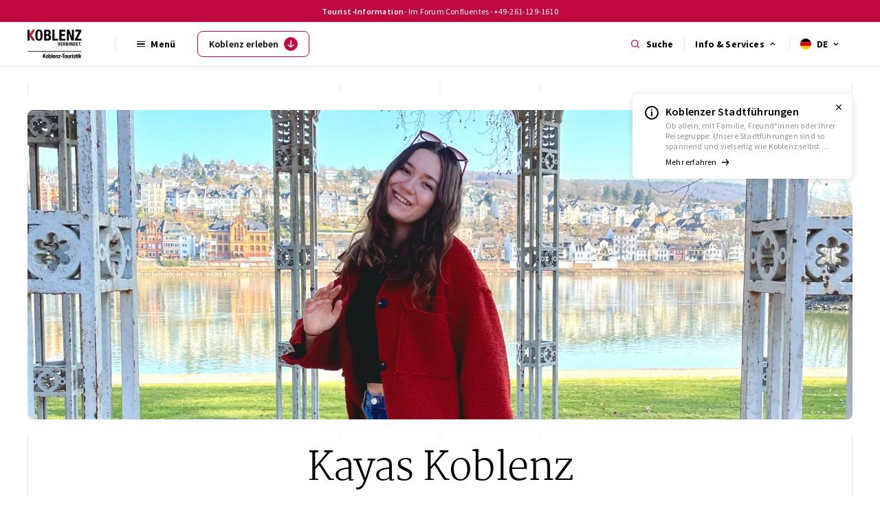

--- FILE ---
content_type: text/html;charset=UTF-8
request_url: https://www.visit-koblenz.de/koblenz-erleben/wie-koblenzer-in/kayas-koblenz
body_size: 12856
content:
<!DOCTYPE html><html lang="de"><!--
KOBLENZ
-->
<head><meta charset="UTF-8" /><link rel="preload" as="image" href="https://www.visit-koblenz.de/_Resources/Persistent/e/f/b/d/efbdc47368512be8378857b41a2d52a2a624132a/RheinanlagenKaya-3024x1134-3024x1134.webp" imagesrcset="https://www.visit-koblenz.de/_Resources/Persistent/b/0/2/a/b02a9ac6626995b0b9fff666729c6c3c0dce09ec/RheinanlagenKaya-3024x1134-960x360.webp 960w, https://www.visit-koblenz.de/_Resources/Persistent/0/1/3/e/013e752907f97876743eb03ee36fd6db08d0276e/RheinanlagenKaya-3024x1134-1024x384.webp 1024w, https://www.visit-koblenz.de/_Resources/Persistent/c/f/e/0/cfe0607c0e3025863453af41011751dc3230a4c7/RheinanlagenKaya-3024x1134-1440x540.webp 1440w, https://www.visit-koblenz.de/_Resources/Persistent/3/9/f/2/39f239623d7cd3728c3e5833c8a3d276f994abc0/RheinanlagenKaya-3024x1134-1920x720.webp 1920w, https://www.visit-koblenz.de/_Resources/Persistent/e/f/b/d/efbdc47368512be8378857b41a2d52a2a624132a/RheinanlagenKaya-3024x1134-3024x1134.webp 3024w" imagesizes="(min-width: 1921px) 3840px, (min-width: 1441px) 1920px, (min-width: 1025px) 1440px, (min-width: 861px) 1024px, 100vw" /><title>Kayas Koblenz | Erleben Sie Koblenz wie Koblenzer:in - Visit Koblenz</title><meta content="text/html; charset=UTF-8" http-equiv="Content-Type" /><meta name="google-site-verification" content="eRhsqY-czt5Fb9QW3n7CnjEz1YDFhrJyQMTRBJViNQs" /><meta name="viewport" content="width=device-width, initial-scale=1" /><link rel="icon" type="image/png" href="https://www.visit-koblenz.de/_Resources/Static/Packages/Conlabz.BaseSite/Images/favicon.ico?bust=048018c7" /><link rel="preconnect" href="https://consens.conlabz.de" /><script type="text/javascript" src="https://www.visit-koblenz.de/_Resources/Static/Packages/Conlabz.BaseSite/JavaScript/embedCalendar.js?bust=c12d37c1"></script><link rel="preload" href="https://www.visit-koblenz.de/_Resources/Static/Packages/Conlabz.BaseSite/StyleSheets/embedCalendar.css?bust=8c3a091b" as="style" onload="this.onload=null;this.rel=&quot;stylesheet&quot;" /><noscript><link rel="stylesheet" href="https://www.visit-koblenz.de/_Resources/Static/Packages/Conlabz.BaseSite/StyleSheets/embedCalendar.css?bust=8c3a091b" /></noscript><link rel="preload" href="https://www.visit-koblenz.de/_Resources/Static/Packages/Conlabz.BaseSite/StyleSheets/table.css?bust=79cedfef" as="style" onload="this.onload=null;this.rel=&quot;stylesheet&quot;" /><noscript><link rel="stylesheet" href="https://www.visit-koblenz.de/_Resources/Static/Packages/Conlabz.BaseSite/StyleSheets/table.css?bust=79cedfef" /></noscript><link rel="preload" href="https://www.visit-koblenz.de/_Resources/Static/Packages/Conlabz.BaseSite/StyleSheets/columns.css?bust=5d7f1457" as="style" onload="this.onload=null;this.rel=&quot;stylesheet&quot;" /><noscript><link rel="stylesheet" href="https://www.visit-koblenz.de/_Resources/Static/Packages/Conlabz.BaseSite/StyleSheets/columns.css?bust=5d7f1457" /></noscript><link rel="preload" href="https://www.visit-koblenz.de/_Resources/Static/Packages/Conlabz.BaseSite/StyleSheets/voteButton.css?bust=068bd81b" as="style" onload="this.onload=null;this.rel=&quot;stylesheet&quot;" /><noscript><link rel="stylesheet" href="https://www.visit-koblenz.de/_Resources/Static/Packages/Conlabz.BaseSite/StyleSheets/voteButton.css?bust=068bd81b" /></noscript><link rel="preload" href="https://www.visit-koblenz.de/_Resources/Static/Packages/Conlabz.BaseSite/StyleSheets/scrollFix.css?bust=a89c38c1" as="style" onload="this.onload=null;this.rel=&quot;stylesheet&quot;" /><noscript><link rel="stylesheet" href="https://www.visit-koblenz.de/_Resources/Static/Packages/Conlabz.BaseSite/StyleSheets/scrollFix.css?bust=a89c38c1" /></noscript><link rel="preload" href="https://www.visit-koblenz.de/_Resources/Static/Packages/Conlabz.BaseSite/StyleSheets/linkButton.css?bust=50a9e7ac" as="style" onload="this.onload=null;this.rel=&quot;stylesheet&quot;" /><noscript><link rel="stylesheet" href="https://www.visit-koblenz.de/_Resources/Static/Packages/Conlabz.BaseSite/StyleSheets/linkButton.css?bust=50a9e7ac" /></noscript><script type="text/javascript" referrerpolicy="origin" src="https://consens.conlabz.de/public/app.js?apiKey=0b1797179aec31498cf91e589d1db1cc374fdccdd3c2489a"></script><script type="text/javascript" referrerpolicy="origin">var _mtm = window._mtm = window._mtm || [];
            _mtm.push({'mtm.startTime': (new Date().getTime()), 'event': 'mtm.Start'});
            var d=document, g=d.createElement('script'), s=d.getElementsByTagName('script')[0];
            g.async=true; g.src='https://matomo.ktg-destination.de/js/container_WRlwS6Y3.js'; s.parentNode.insertBefore(g,s);</script><link rel="stylesheet" href="https://www.visit-koblenz.de/_Resources/Static/Packages/Conlabz.BaseSite/neos_koblenz-touristik_frontend/dist/styles/application.css?bust=4a1b4acf" /><link rel="preload" href="https://www.visit-koblenz.de/_Resources/Static/Packages/Conlabz.BaseSite/neos_koblenz-touristik_frontend/src/styles/override.css?bust=f5149f72" as="style" onload="this.onload=null;this.rel=&quot;stylesheet&quot;" /><noscript><link rel="stylesheet" href="https://www.visit-koblenz.de/_Resources/Static/Packages/Conlabz.BaseSite/neos_koblenz-touristik_frontend/src/styles/override.css?bust=f5149f72" /></noscript><script type="text/javascript" src="https://www.visit-koblenz.de/_Resources/Static/Packages/Conlabz.BaseSite/neos_koblenz-touristik_frontend/dist/scripts/application.js?bust=41c0f213"></script><script type="text/javascript" src="https://www.visit-koblenz.de/_Resources/Static/Packages/Conlabz.BaseSite/JavaScript/jquery-3.6.1.min.js?bust=ea616886"></script><script type="text/javascript" src="https://www.visit-koblenz.de/_Resources/Static/Packages/Conlabz.BaseSite/JavaScript/cleverreach.js?bust=812267ec"></script><script type="text/javascript" src="https://www.visit-koblenz.de/_Resources/Static/Packages/Conlabz.BaseSite/JavaScript/shoppingCart.js?bust=82cd2d14"></script><link rel="preload" href="https://www.visit-koblenz.de/_Resources/Static/Packages/Conlabz.BaseSite/StyleSheets/poll.css?bust=46b1b9c0" as="style" onload="this.onload=null;this.rel=&quot;stylesheet&quot;" /><noscript><link rel="stylesheet" href="https://www.visit-koblenz.de/_Resources/Static/Packages/Conlabz.BaseSite/StyleSheets/poll.css?bust=46b1b9c0" /></noscript><link rel="preload" href="https://www.visit-koblenz.de/_Resources/Static/Packages/Conlabz.BaseSite/StyleSheets/eventTeaser.css?bust=59672cd1" as="style" onload="this.onload=null;this.rel=&quot;stylesheet&quot;" /><noscript><link rel="stylesheet" href="https://www.visit-koblenz.de/_Resources/Static/Packages/Conlabz.BaseSite/StyleSheets/eventTeaser.css?bust=59672cd1" /></noscript><link rel="preload" href="https://www.visit-koblenz.de/_Resources/Static/Packages/Conlabz.BaseSite/StyleSheets/tosc5.css?bust=57a8c797" as="style" onload="this.onload=null;this.rel=&quot;stylesheet&quot;" /><noscript><link rel="stylesheet" href="https://www.visit-koblenz.de/_Resources/Static/Packages/Conlabz.BaseSite/StyleSheets/tosc5.css?bust=57a8c797" /></noscript><script type="text/javascript" src="https://www.visit-koblenz.de/_Resources/Static/Packages/Conlabz.BaseSite/JavaScript/poll.js?bust=1ffefc4b"></script><meta name="description" content="Die 21-jährigen Kaya nimmt Sie mit auf ihren perfekten Tag in Koblenz. Erleben Sie ihre Heimat durch die Augen von Kaya." /><meta name="robots" content="index,follow" /><link rel="canonical" href="https://www.visit-koblenz.de/koblenz-erleben/wie-koblenzer-in/kayas-koblenz" /><link rel="alternate" hreflang="en" href="https://www.visit-koblenz.de/en/experience-koblenz/like-locals/kayas-koblenz" /><link rel="alternate" hreflang="x-default" href="https://www.visit-koblenz.de/koblenz-erleben/wie-koblenzer-in/kayas-koblenz" /><link rel="alternate" hreflang="de" href="https://www.visit-koblenz.de/koblenz-erleben/wie-koblenzer-in/kayas-koblenz" /><link rel="alternate" hreflang="nl" href="https://www.visit-koblenz.de/nl/koblenz-beleven/als-een-koblenzer/kayas-koblenz" /><meta name="twitter:card" content="summary" /><meta name="twitter:title" content="Kayas Koblenz | Erleben Sie Koblenz wie Koblenzer:in" /><meta name="twitter:description" content="Die 21-jährigen Kaya nimmt Sie mit auf ihren perfekten Tag in Koblenz. Erleben Sie ihre Heimat durch die Augen von Kaya." /><meta name="twitter:url" content="https://www.visit-koblenz.de/koblenz-erleben/wie-koblenzer-in/kayas-koblenz" /><meta name="twitter:image" content="https://www.visit-koblenz.de/_Resources/Persistent/d/7/8/b/d78bc55064233262f0403770bc2f68642431b4ca/RheinanlagenKaya-2162x2163-600x600.jpg" /><meta property="og:type" content="website" /><meta property="og:title" content="Kayas Koblenz | Erleben Sie Koblenz wie Koblenzer:in" /><meta property="og:site_name" content="Erlebe die schönste Stadt an Rhein &amp; Mosel" /><meta property="og:locale" content="de" /><meta property="og:description" content="Die 21-jährigen Kaya nimmt Sie mit auf ihren perfekten Tag in Koblenz. Erleben Sie ihre Heimat durch die Augen von Kaya." /><meta property="og:url" content="https://www.visit-koblenz.de/koblenz-erleben/wie-koblenzer-in/kayas-koblenz" /><meta property="og:image" content="https://www.visit-koblenz.de/_Resources/Persistent/c/7/e/6/c7e6599eedae7290d7286aa92641d50becb04886/RheinanlagenKaya-2162x2163-1080x1080.jpg" /><meta property="og:image:width" content="1080" /><meta property="og:image:height" content="1080" /><meta property="og:image:alt" content="Frau mit rotem Mantel und Sonnenbrille steht im Augusta-Pavillon in den Rheinanlagen, im Hintergrund der Rhein und der Stadtteil Pfaffendorf." /><script type="application/ld+json">{"@context":"http:\/\/schema.org\/","@type":"BreadcrumbList","itemListElement":[{"@type":"ListItem","position":1,"name":"Visit Koblenz","item":"https:\/\/www.visit-koblenz.de\/"},{"@type":"ListItem","position":2,"name":"Koblenz erleben","item":"https:\/\/www.visit-koblenz.de\/koblenz-erleben"},{"@type":"ListItem","position":3,"name":"wie Koblenzer*innen","item":"https:\/\/www.visit-koblenz.de\/koblenz-erleben\/wie-koblenzer-in"},{"@type":"ListItem","position":4,"name":"Kayas Koblenz","item":"https:\/\/www.visit-koblenz.de\/koblenz-erleben\/wie-koblenzer-in\/kayas-koblenz"}]}</script></head><body class="template-standard"><nav class="element-navbar" data-controller="mega-menu"><div class="mega-menu" data-action="click@document-&gt;mega-menu#closeOnBlur turbo:request-start@window-&gt;mega-menu#close resize@window-&gt;mega-menu#close:passive" data-mega-menu-target="menu"><div class="menu__arrow" data-mega-menu-target="arrow"></div><ul class="menu__tabs" data-mega-menu-target="tabs"><div class="tabs__arrow" data-mega-menu-target="tabsArrow"></div><li><button aria-controls="mega-menu-menu" aria-expanded="false" aria-label="Mobile Menu öffnen" data-action="click-&gt;mega-menu#toggleMobileMenu" data-mega-menu-content-id-param="menu"><span>Menü</span></button></li><li><button aria-controls="mega-menu-search" aria-selected="false" data-action="click-&gt;mega-menu#openMobileTab" data-mega-menu-content-id-param="search"><svg xmlns="http://www.w3.org/2000/svg" viewBox="0 0 24 24" data-nosnippet="true"><g data-name="Layer 2"><g data-name="search"><rect width="24" height="24" opacity="0"></rect><path d="M20.71 19.29l-3.4-3.39A7.92 7.92 0 0 0 19 11a8 8 0 1 0-8 8 7.92 7.92 0 0 0 4.9-1.69l3.39 3.4a1 1 0 0 0 1.42 0 1 1 0 0 0 0-1.42zM5 11a6 6 0 1 1 6 6 6 6 0 0 1-6-6z"></path></g></g></svg><span>Suche</span></button></li><li><button aria-controls="mega-menu-services" aria-selected="false" data-action="click-&gt;mega-menu#openMobileTab" data-mega-menu-content-id-param="services"><span>Info & Services</span></button></li><li><button aria-controls="mega-menu-language" aria-selected="false" data-action="click-&gt;mega-menu#openMobileTab" data-mega-menu-content-id-param="language"><img alt="Sprachauswahl Deutsch" class="icon flag" src="https://www.visit-koblenz.de/_Resources/Static/Packages/Conlabz.BaseSite/neos_koblenz-touristik_frontend/dist/assets/flags/de-square.svg?bust=c7495cea" /><span>DE</span></button></li></ul><div class="container"><div class="menu__content" data-mega-menu-target="content" id="mega-menu-menu"><div class="content__title">Menü</div><ul class="content__navgrid"><li><a class="navlist-title" href="/sehenswuerdigkeiten" target="_self"><div class="icon row__icon" data-nosnippet><svg xmlns="http://www.w3.org/2000/svg" viewBox="0 0 24 24" data-nosnippet="true"><defs><style>.cls-2{fill:#c00942}</style></defs><g id="Layer_2" data-name="Layer 2"><g id="info"><g id="info-2" data-name="info"><path d="M12 2a10 10 0 1 0 10 10A10 10 0 0 0 12 2Zm0 18a8 8 0 1 1 8-8 8 8 0 0 1-8 8Z" class="cls-2"></path><circle cx="12" cy="8" r="1" class="cls-2"></circle><path d="M12 10a1 1 0 0 0-1 1v5a1 1 0 0 0 2 0v-5a1 1 0 0 0-1-1Z" class="cls-2"></path></g></g></g></svg></div><span>Sehenswürdigkeiten</span><div class="icon arrow" data-nosnippet><svg xmlns="http://www.w3.org/2000/svg" viewBox="0 0 24 24" data-nosnippet="true"><g data-name="Layer 2"><path fill="#c00942" d="M5 13h11.86l-3.63 4.36a1 1 0 0 0 1.54 1.28l5-6a1.19 1.19 0 0 0 .09-.15c0-.05.05-.08.07-.13A1 1 0 0 0 20 12a1 1 0 0 0-.07-.36c0-.05-.05-.08-.07-.13a1.19 1.19 0 0 0-.09-.15l-5-6A1 1 0 0 0 14 5a1 1 0 0 0-.64.23 1 1 0 0 0-.13 1.41L16.86 11H5a1 1 0 0 0 0 2Z" data-name="arrow-forward"></path></g></svg></div></a><ul class="content__navlist"><li><a class href="/sehenswuerdigkeiten/altstadt" target="_self">Altstadt</a></li><li><a class href="/sehenswuerdigkeiten/deutsches-eck" target="_self">Deutsches Eck</a></li><li><a class href="/sehenswuerdigkeiten/festung-ehrenbreitstein" target="_self">Festung Ehrenbreitstein</a></li><li><a class href="/sehenswuerdigkeiten/kurfuerstliches-schloss" target="_self">Kurfürstliches Schloss</a></li><li><a class href="/sehenswuerdigkeiten/schloss-stolzenfels" target="_self">Schloss Stolzenfels</a></li><li><a class href="/sehenswuerdigkeiten/seilbahn" target="_self">Seilbahn</a></li></ul></li><li><a class="navlist-title" href="/stadtfuehrungen" target="_self"><div class="icon row__icon" data-nosnippet><svg xmlns="http://www.w3.org/2000/svg" viewBox="0 0 24 24" data-nosnippet="true"><defs><style>.cls-2{fill:#c00942}</style></defs><g id="Layer_2" data-name="Layer 2"><g id="info"><g id="info-2" data-name="info"><path d="M12 2a10 10 0 1 0 10 10A10 10 0 0 0 12 2Zm0 18a8 8 0 1 1 8-8 8 8 0 0 1-8 8Z" class="cls-2"></path><circle cx="12" cy="8" r="1" class="cls-2"></circle><path d="M12 10a1 1 0 0 0-1 1v5a1 1 0 0 0 2 0v-5a1 1 0 0 0-1-1Z" class="cls-2"></path></g></g></g></svg></div><span>Stadtführungen</span><div class="icon arrow" data-nosnippet><svg xmlns="http://www.w3.org/2000/svg" viewBox="0 0 24 24" data-nosnippet="true"><g data-name="Layer 2"><path fill="#c00942" d="M5 13h11.86l-3.63 4.36a1 1 0 0 0 1.54 1.28l5-6a1.19 1.19 0 0 0 .09-.15c0-.05.05-.08.07-.13A1 1 0 0 0 20 12a1 1 0 0 0-.07-.36c0-.05-.05-.08-.07-.13a1.19 1.19 0 0 0-.09-.15l-5-6A1 1 0 0 0 14 5a1 1 0 0 0-.64.23 1 1 0 0 0-.13 1.41L16.86 11H5a1 1 0 0 0 0 2Z" data-name="arrow-forward"></path></g></svg></div></a><ul class="content__navlist"><li><a class href="https://www.visit-koblenz.de/stadtfuehrungen/#gruppenfuehrungen" target="_self">Private Gruppenführungen</a></li><li><a class href="https://www.visit-koblenz.de/stadtfuehrungen/#offene-stadtfuehrungen" target="_self">Offene Stadtführungen</a></li><li><a class href="/stadtfuehrungen/stadtfuehrungskalender" target="_self">Stadtführungskalender</a></li></ul></li><li><a class="navlist-title" href="/kultur-erleben" target="_self"><div class="icon row__icon" data-nosnippet><svg xmlns="http://www.w3.org/2000/svg" viewBox="0 0 24 24" data-nosnippet="true"><defs><style>.cls-2{fill:#c00942}</style></defs><g id="Layer_2" data-name="Layer 2"><g id="info"><g id="info-2" data-name="info"><path d="M12 2a10 10 0 1 0 10 10A10 10 0 0 0 12 2Zm0 18a8 8 0 1 1 8-8 8 8 0 0 1-8 8Z" class="cls-2"></path><circle cx="12" cy="8" r="1" class="cls-2"></circle><path d="M12 10a1 1 0 0 0-1 1v5a1 1 0 0 0 2 0v-5a1 1 0 0 0-1-1Z" class="cls-2"></path></g></g></g></svg></div><span>Kultur erleben</span><div class="icon arrow" data-nosnippet><svg xmlns="http://www.w3.org/2000/svg" viewBox="0 0 24 24" data-nosnippet="true"><g data-name="Layer 2"><path fill="#c00942" d="M5 13h11.86l-3.63 4.36a1 1 0 0 0 1.54 1.28l5-6a1.19 1.19 0 0 0 .09-.15c0-.05.05-.08.07-.13A1 1 0 0 0 20 12a1 1 0 0 0-.07-.36c0-.05-.05-.08-.07-.13a1.19 1.19 0 0 0-.09-.15l-5-6A1 1 0 0 0 14 5a1 1 0 0 0-.64.23 1 1 0 0 0-.13 1.41L16.86 11H5a1 1 0 0 0 0 2Z" data-name="arrow-forward"></path></g></svg></div></a><ul class="content__navlist"><li><a class href="/kultur-erleben/kulturfabrik" target="_self">Kulturfabrik</a></li><li><a class href="/kultur-erleben/museen" target="_self">Museen</a></li><li><a class href="https://www.rheinische-philharmonie.de/" target="_blank">Philharmonie</a></li><li><a class href="/kultur-erleben/theater-koblenz" target="_self">Theater Koblenz</a></li></ul></li><li><a class="navlist-title" href="/urlaub" target="_self"><div class="icon row__icon" data-nosnippet><svg xmlns="http://www.w3.org/2000/svg" viewBox="0 0 24 24" data-nosnippet="true"><defs><style>.cls-2{fill:#c00942}</style></defs><g id="Layer_2" data-name="Layer 2"><g id="info"><g id="info-2" data-name="info"><path d="M12 2a10 10 0 1 0 10 10A10 10 0 0 0 12 2Zm0 18a8 8 0 1 1 8-8 8 8 0 0 1-8 8Z" class="cls-2"></path><circle cx="12" cy="8" r="1" class="cls-2"></circle><path d="M12 10a1 1 0 0 0-1 1v5a1 1 0 0 0 2 0v-5a1 1 0 0 0-1-1Z" class="cls-2"></path></g></g></g></svg></div><span>Urlaub</span><div class="icon arrow" data-nosnippet><svg xmlns="http://www.w3.org/2000/svg" viewBox="0 0 24 24" data-nosnippet="true"><g data-name="Layer 2"><path fill="#c00942" d="M5 13h11.86l-3.63 4.36a1 1 0 0 0 1.54 1.28l5-6a1.19 1.19 0 0 0 .09-.15c0-.05.05-.08.07-.13A1 1 0 0 0 20 12a1 1 0 0 0-.07-.36c0-.05-.05-.08-.07-.13a1.19 1.19 0 0 0-.09-.15l-5-6A1 1 0 0 0 14 5a1 1 0 0 0-.64.23 1 1 0 0 0-.13 1.41L16.86 11H5a1 1 0 0 0 0 2Z" data-name="arrow-forward"></path></g></svg></div></a><ul class="content__navlist"><li><a class href="https://www.visit-koblenz.de/urlaub/#angebote" target="_self">Aktuelle Pauschalangebote</a></li><li><a class href="https://www.visit-koblenz.de/urlaub/erlebnisse#/erlebnisse" target="_self">Erlebnis buchen</a></li><li><a class href="https://www.visit-koblenz.de/urlaub/#gruppenreisen" target="_self">Gruppenreisen</a></li><li><a class href="https://www.visit-koblenz.de/urlaub/#tagesprogramme" target="_self">Tagesprogramme</a></li><li><a class href="/urlaub/unterkuenfte" target="_self">Unterkünfte</a></li></ul></li><li><a class="navlist-title" href="/events" target="_self"><div class="icon row__icon" data-nosnippet><svg xmlns="http://www.w3.org/2000/svg" viewBox="0 0 24 24" data-nosnippet="true"><defs><style>.cls-2{fill:#c00942}</style></defs><g id="Layer_2" data-name="Layer 2"><g id="info"><g id="info-2" data-name="info"><path d="M12 2a10 10 0 1 0 10 10A10 10 0 0 0 12 2Zm0 18a8 8 0 1 1 8-8 8 8 0 0 1-8 8Z" class="cls-2"></path><circle cx="12" cy="8" r="1" class="cls-2"></circle><path d="M12 10a1 1 0 0 0-1 1v5a1 1 0 0 0 2 0v-5a1 1 0 0 0-1-1Z" class="cls-2"></path></g></g></g></svg></div><span>Events</span><div class="icon arrow" data-nosnippet><svg xmlns="http://www.w3.org/2000/svg" viewBox="0 0 24 24" data-nosnippet="true"><g data-name="Layer 2"><path fill="#c00942" d="M5 13h11.86l-3.63 4.36a1 1 0 0 0 1.54 1.28l5-6a1.19 1.19 0 0 0 .09-.15c0-.05.05-.08.07-.13A1 1 0 0 0 20 12a1 1 0 0 0-.07-.36c0-.05-.05-.08-.07-.13a1.19 1.19 0 0 0-.09-.15l-5-6A1 1 0 0 0 14 5a1 1 0 0 0-.64.23 1 1 0 0 0-.13 1.41L16.86 11H5a1 1 0 0 0 0 2Z" data-name="arrow-forward"></path></g></svg></div></a><ul class="content__navlist"><li><a class href="/events/veranstaltungskalender" target="_self">Veranstaltungskalender</a></li><li><a class href="https://www.rif-koblenz.de" target="_blank">Rhein in Flammen Koblenz</a></li><li><a class href="https://www.weinfestival-koblenz.de" target="_blank">Weinfestival</a></li><li><a class href="/events/ufer-bar-an-den-schlossstufen" target="_self">Ufer-Bar an den Schlossstufen</a></li><li><a class href="/events/flohmarkt" target="_self">Flohmarkt</a></li></ul></li><li><a class="navlist-title" href="/weinstadt-koblenz" target="_self"><div class="icon row__icon" data-nosnippet><svg xmlns="http://www.w3.org/2000/svg" viewBox="0 0 24 24" data-nosnippet="true"><defs><style>.cls-2{fill:#c00942}</style></defs><g id="Layer_2" data-name="Layer 2"><g id="info"><g id="info-2" data-name="info"><path d="M12 2a10 10 0 1 0 10 10A10 10 0 0 0 12 2Zm0 18a8 8 0 1 1 8-8 8 8 0 0 1-8 8Z" class="cls-2"></path><circle cx="12" cy="8" r="1" class="cls-2"></circle><path d="M12 10a1 1 0 0 0-1 1v5a1 1 0 0 0 2 0v-5a1 1 0 0 0-1-1Z" class="cls-2"></path></g></g></g></svg></div><span>Weinstadt Koblenz</span><div class="icon arrow" data-nosnippet><svg xmlns="http://www.w3.org/2000/svg" viewBox="0 0 24 24" data-nosnippet="true"><g data-name="Layer 2"><path fill="#c00942" d="M5 13h11.86l-3.63 4.36a1 1 0 0 0 1.54 1.28l5-6a1.19 1.19 0 0 0 .09-.15c0-.05.05-.08.07-.13A1 1 0 0 0 20 12a1 1 0 0 0-.07-.36c0-.05-.05-.08-.07-.13a1.19 1.19 0 0 0-.09-.15l-5-6A1 1 0 0 0 14 5a1 1 0 0 0-.64.23 1 1 0 0 0-.13 1.41L16.86 11H5a1 1 0 0 0 0 2Z" data-name="arrow-forward"></path></g></svg></div></a><ul class="content__navlist"><li><a class href="/weinstadt-koblenz/weinerlebnisse" target="_self">Weinerlebnisse</a></li><li><a class href="https://www.visit-koblenz.de/stadtfuehrungen/#weinfuehrungen" target="_self">Weinführungen</a></li><li><a class href="/weinstadt-koblenz/winzer" target="_self">Winzer</a></li><li><a class href="https://www.visit-koblenz.de/kultur-erleben/museen/koblenzer-sektmuseum" target="_self">Sektmuseum Koblenz</a></li></ul></li><li><a class="navlist-title" href="/region-entdecken" target="_self"><div class="icon row__icon" data-nosnippet><svg xmlns="http://www.w3.org/2000/svg" viewBox="0 0 24 24" data-nosnippet="true"><defs><style>.cls-2{fill:#c00942}</style></defs><g id="Layer_2" data-name="Layer 2"><g id="info"><g id="info-2" data-name="info"><path d="M12 2a10 10 0 1 0 10 10A10 10 0 0 0 12 2Zm0 18a8 8 0 1 1 8-8 8 8 0 0 1-8 8Z" class="cls-2"></path><circle cx="12" cy="8" r="1" class="cls-2"></circle><path d="M12 10a1 1 0 0 0-1 1v5a1 1 0 0 0 2 0v-5a1 1 0 0 0-1-1Z" class="cls-2"></path></g></g></g></svg></div><span>Region entdecken</span><div class="icon arrow" data-nosnippet><svg xmlns="http://www.w3.org/2000/svg" viewBox="0 0 24 24" data-nosnippet="true"><g data-name="Layer 2"><path fill="#c00942" d="M5 13h11.86l-3.63 4.36a1 1 0 0 0 1.54 1.28l5-6a1.19 1.19 0 0 0 .09-.15c0-.05.05-.08.07-.13A1 1 0 0 0 20 12a1 1 0 0 0-.07-.36c0-.05-.05-.08-.07-.13a1.19 1.19 0 0 0-.09-.15l-5-6A1 1 0 0 0 14 5a1 1 0 0 0-.64.23 1 1 0 0 0-.13 1.41L16.86 11H5a1 1 0 0 0 0 2Z" data-name="arrow-forward"></path></g></svg></div></a><ul class="content__navlist"><li><a class href="/region-entdecken/ausflugstipps" target="_self">Ausflugstipps</a></li><li><a class href="/region-entdecken/radfahren" target="_self">Radfahren</a></li><li><a class href="/region-entdecken/schiffstouren" target="_self">Schiffstouren</a></li><li><a class href="/region-entdecken/wandern" target="_self">Wandern</a></li></ul></li></ul></div><div class="menu__content" data-mega-menu-target="content" id="mega-menu-experience"><div class="content__title">Koblenz erleben</div><div class="content__row"><div class="content__card-grid"><a class="experience-card" href="/koblenz-erleben/als-aktivurlauber-in" target="_self"><img alt="Wandern durch die Berge des Ahrtals " title="Wandern in Mayschoss_ Winter 2021.jpg" class="card__background" src="https://www.visit-koblenz.de/_Resources/Persistent/1/1/f/4/11f4452c0f9b649954830a3fac7dd687bc1a057b/Wandern%20in%20Mayschoss_%20Winter%202021-364x243.webp" /><div class="card__title">… als Aktivurlauber*in</div><div class="icon-wrapper clr--white"><div class="icon arrow" data-nosnippet><svg xmlns="http://www.w3.org/2000/svg" viewBox="0 0 24 24" data-nosnippet="true"><g data-name="Layer 2"><path fill="#c00942" d="M5 13h11.86l-3.63 4.36a1 1 0 0 0 1.54 1.28l5-6a1.19 1.19 0 0 0 .09-.15c0-.05.05-.08.07-.13A1 1 0 0 0 20 12a1 1 0 0 0-.07-.36c0-.05-.05-.08-.07-.13a1.19 1.19 0 0 0-.09-.15l-5-6A1 1 0 0 0 14 5a1 1 0 0 0-.64.23 1 1 0 0 0-.13 1.41L16.86 11H5a1 1 0 0 0 0 2Z" data-name="arrow-forward"></path></g></svg></div></div></a><a class="experience-card" href="/koblenz-erleben/als-einkaufsstadt" target="_self"><img alt="Frau mit Einkaufstüten sitzt auf Fatboy-Stuhl und streckt die Arme aus" title class="card__background" src="https://www.visit-koblenz.de/_Resources/Persistent/0/c/f/7/0cf7363dfaecdcee4063e4b1773a43b446e71b26/Koblenz-Touristik-2019-328-364x243.webp" /><div class="card__title">… als Einkaufsstadt</div><div class="icon-wrapper clr--white"><div class="icon arrow" data-nosnippet><svg xmlns="http://www.w3.org/2000/svg" viewBox="0 0 24 24" data-nosnippet="true"><g data-name="Layer 2"><path fill="#c00942" d="M5 13h11.86l-3.63 4.36a1 1 0 0 0 1.54 1.28l5-6a1.19 1.19 0 0 0 .09-.15c0-.05.05-.08.07-.13A1 1 0 0 0 20 12a1 1 0 0 0-.07-.36c0-.05-.05-.08-.07-.13a1.19 1.19 0 0 0-.09-.15l-5-6A1 1 0 0 0 14 5a1 1 0 0 0-.64.23 1 1 0 0 0-.13 1.41L16.86 11H5a1 1 0 0 0 0 2Z" data-name="arrow-forward"></path></g></svg></div></div></a><a class="experience-card" href="/koblenz-erleben/als-familie" target="_self"><img alt="Familie im Schmetterlingsgarten in Sayn lachen während Tochter einen Schmetterling auf ihrem Finger beobachtet" title="Familie im Garten der Schmetterlinge" class="card__background" src="https://www.visit-koblenz.de/_Resources/Persistent/9/e/9/3/9e9349d1083254dbd680dc6153eb57a938716380/KO_Touristik_DSC3370_LowRes-364x243.webp" /><div class="card__title">… als Familie</div><div class="icon-wrapper clr--white"><div class="icon arrow" data-nosnippet><svg xmlns="http://www.w3.org/2000/svg" viewBox="0 0 24 24" data-nosnippet="true"><g data-name="Layer 2"><path fill="#c00942" d="M5 13h11.86l-3.63 4.36a1 1 0 0 0 1.54 1.28l5-6a1.19 1.19 0 0 0 .09-.15c0-.05.05-.08.07-.13A1 1 0 0 0 20 12a1 1 0 0 0-.07-.36c0-.05-.05-.08-.07-.13a1.19 1.19 0 0 0-.09-.15l-5-6A1 1 0 0 0 14 5a1 1 0 0 0-.64.23 1 1 0 0 0-.13 1.41L16.86 11H5a1 1 0 0 0 0 2Z" data-name="arrow-forward"></path></g></svg></div></div></a><a class="experience-card" href="/koblenz-erleben/festungsstadt" target="_self"><img alt="Luftaufnahme von dem Koblenzer Stadtteil Ehrenbreitstein mit der Festung, dem deutschen Eck und dem Zusammenfluss von Rhein und Mosel " title class="card__background" src="https://www.visit-koblenz.de/_Resources/Persistent/0/e/1/c/0e1c8f447424230f55013141275daa4322f603f6/RPT-Romantic%20Cities-Koblenz-2021-073-364x242.webp" /><div class="card__title">… als Festungsstadt</div><div class="icon-wrapper clr--white"><div class="icon arrow" data-nosnippet><svg xmlns="http://www.w3.org/2000/svg" viewBox="0 0 24 24" data-nosnippet="true"><g data-name="Layer 2"><path fill="#c00942" d="M5 13h11.86l-3.63 4.36a1 1 0 0 0 1.54 1.28l5-6a1.19 1.19 0 0 0 .09-.15c0-.05.05-.08.07-.13A1 1 0 0 0 20 12a1 1 0 0 0-.07-.36c0-.05-.05-.08-.07-.13a1.19 1.19 0 0 0-.09-.15l-5-6A1 1 0 0 0 14 5a1 1 0 0 0-.64.23 1 1 0 0 0-.13 1.41L16.86 11H5a1 1 0 0 0 0 2Z" data-name="arrow-forward"></path></g></svg></div></div></a><a class="experience-card" href="/koblenz-erleben/als-geschichtsliebhaber-in" target="_self"><img alt="Stadtführung vor Historiensäule am Görresplatz. Menschengruppe hört dem Stadtführer zu." title="Stadtführung Historiensäule Görresplatz Koblenz" class="card__background" src="https://www.visit-koblenz.de/_Resources/Persistent/5/3/a/0/53a0f1d091af4ca0590cb86c0309551dc4251ae7/Koblenz-Touristik-2019-284-364x245.webp" /><div class="card__title">… als Geschichtsliebhaber*in</div><div class="icon-wrapper clr--white"><div class="icon arrow" data-nosnippet><svg xmlns="http://www.w3.org/2000/svg" viewBox="0 0 24 24" data-nosnippet="true"><g data-name="Layer 2"><path fill="#c00942" d="M5 13h11.86l-3.63 4.36a1 1 0 0 0 1.54 1.28l5-6a1.19 1.19 0 0 0 .09-.15c0-.05.05-.08.07-.13A1 1 0 0 0 20 12a1 1 0 0 0-.07-.36c0-.05-.05-.08-.07-.13a1.19 1.19 0 0 0-.09-.15l-5-6A1 1 0 0 0 14 5a1 1 0 0 0-.64.23 1 1 0 0 0-.13 1.41L16.86 11H5a1 1 0 0 0 0 2Z" data-name="arrow-forward"></path></g></svg></div></div></a><a class="experience-card" href="/koblenz-erleben/kirchen" target="_self"><img alt="Skyline von Koblenz gesehen vom Moselufer mit mehreren Kirchtürmen" title="Skyline Koblenz Moselufer Kirchtürme" class="card__background" src="https://www.visit-koblenz.de/_Resources/Persistent/9/8/7/9/9879047c5866c2f33d1e3eca1cfeaa92a6ee719a/Koblenz-Touristik-2019-370-364x243.webp" /><div class="card__title">… als Kirchenstadt</div><div class="icon-wrapper clr--white"><div class="icon arrow" data-nosnippet><svg xmlns="http://www.w3.org/2000/svg" viewBox="0 0 24 24" data-nosnippet="true"><g data-name="Layer 2"><path fill="#c00942" d="M5 13h11.86l-3.63 4.36a1 1 0 0 0 1.54 1.28l5-6a1.19 1.19 0 0 0 .09-.15c0-.05.05-.08.07-.13A1 1 0 0 0 20 12a1 1 0 0 0-.07-.36c0-.05-.05-.08-.07-.13a1.19 1.19 0 0 0-.09-.15l-5-6A1 1 0 0 0 14 5a1 1 0 0 0-.64.23 1 1 0 0 0-.13 1.41L16.86 11H5a1 1 0 0 0 0 2Z" data-name="arrow-forward"></path></g></svg></div></div></a></div><ul class="content__navlist size--lg"><li><a href="/koblenz-erleben/in-24-stunden" target="_self"><span>in 24 Stunden</span><div class="icon arrow" data-nosnippet><svg xmlns="http://www.w3.org/2000/svg" viewBox="0 0 24 24" data-nosnippet="true"><g data-name="Layer 2"><path fill="#c00942" d="M5 13h11.86l-3.63 4.36a1 1 0 0 0 1.54 1.28l5-6a1.19 1.19 0 0 0 .09-.15c0-.05.05-.08.07-.13A1 1 0 0 0 20 12a1 1 0 0 0-.07-.36c0-.05-.05-.08-.07-.13a1.19 1.19 0 0 0-.09-.15l-5-6A1 1 0 0 0 14 5a1 1 0 0 0-.64.23 1 1 0 0 0-.13 1.41L16.86 11H5a1 1 0 0 0 0 2Z" data-name="arrow-forward"></path></g></svg></div></a></li><li><a href="/koblenz-erleben/fuer-verliebte" target="_self"><span>für Verliebte</span><div class="icon arrow" data-nosnippet><svg xmlns="http://www.w3.org/2000/svg" viewBox="0 0 24 24" data-nosnippet="true"><g data-name="Layer 2"><path fill="#c00942" d="M5 13h11.86l-3.63 4.36a1 1 0 0 0 1.54 1.28l5-6a1.19 1.19 0 0 0 .09-.15c0-.05.05-.08.07-.13A1 1 0 0 0 20 12a1 1 0 0 0-.07-.36c0-.05-.05-.08-.07-.13a1.19 1.19 0 0 0-.09-.15l-5-6A1 1 0 0 0 14 5a1 1 0 0 0-.64.23 1 1 0 0 0-.13 1.41L16.86 11H5a1 1 0 0 0 0 2Z" data-name="arrow-forward"></path></g></svg></div></a></li><li><a href="/koblenz-erleben/wie-koblenzer-in" target="_self"><span>wie Koblenzer*innen</span><div class="icon arrow" data-nosnippet><svg xmlns="http://www.w3.org/2000/svg" viewBox="0 0 24 24" data-nosnippet="true"><g data-name="Layer 2"><path fill="#c00942" d="M5 13h11.86l-3.63 4.36a1 1 0 0 0 1.54 1.28l5-6a1.19 1.19 0 0 0 .09-.15c0-.05.05-.08.07-.13A1 1 0 0 0 20 12a1 1 0 0 0-.07-.36c0-.05-.05-.08-.07-.13a1.19 1.19 0 0 0-.09-.15l-5-6A1 1 0 0 0 14 5a1 1 0 0 0-.64.23 1 1 0 0 0-.13 1.41L16.86 11H5a1 1 0 0 0 0 2Z" data-name="arrow-forward"></path></g></svg></div></a></li><li><a href="/koblenz-erleben/ohne-barrieren" target="_self"><span>ohne Barrieren</span><div class="icon arrow" data-nosnippet><svg xmlns="http://www.w3.org/2000/svg" viewBox="0 0 24 24" data-nosnippet="true"><g data-name="Layer 2"><path fill="#c00942" d="M5 13h11.86l-3.63 4.36a1 1 0 0 0 1.54 1.28l5-6a1.19 1.19 0 0 0 .09-.15c0-.05.05-.08.07-.13A1 1 0 0 0 20 12a1 1 0 0 0-.07-.36c0-.05-.05-.08-.07-.13a1.19 1.19 0 0 0-.09-.15l-5-6A1 1 0 0 0 14 5a1 1 0 0 0-.64.23 1 1 0 0 0-.13 1.41L16.86 11H5a1 1 0 0 0 0 2Z" data-name="arrow-forward"></path></g></svg></div></a></li><li><a href="/stadtfuehrungen/weinstadtwandern" target="_self"><span>WeinStadtWandern</span><div class="icon arrow" data-nosnippet><svg xmlns="http://www.w3.org/2000/svg" viewBox="0 0 24 24" data-nosnippet="true"><g data-name="Layer 2"><path fill="#c00942" d="M5 13h11.86l-3.63 4.36a1 1 0 0 0 1.54 1.28l5-6a1.19 1.19 0 0 0 .09-.15c0-.05.05-.08.07-.13A1 1 0 0 0 20 12a1 1 0 0 0-.07-.36c0-.05-.05-.08-.07-.13a1.19 1.19 0 0 0-.09-.15l-5-6A1 1 0 0 0 14 5a1 1 0 0 0-.64.23 1 1 0 0 0-.13 1.41L16.86 11H5a1 1 0 0 0 0 2Z" data-name="arrow-forward"></path></g></svg></div></a></li></ul></div></div><div class="menu__content" data-mega-menu-target="content" id="mega-menu-search"><div class="content__title">Suchen</div><div class="content__icon-row"><div class="icon row__icon" data-nosnippet><svg xmlns="http://www.w3.org/2000/svg" viewBox="0 0 24 24" data-nosnippet="true"><g data-name="Layer 2"><path fill="#c00942" d="m20.71 19.29-3.4-3.39A7.92 7.92 0 0 0 19 11a8 8 0 1 0-8 8 7.92 7.92 0 0 0 4.9-1.69l3.39 3.4a1 1 0 0 0 1.42 0 1 1 0 0 0 0-1.42ZM5 11a6 6 0 1 1 6 6 6 6 0 0 1-6-6Z" data-name="search"></path></g></svg></div><form method="GET" class="search-form" action="/suchergebnisse">
	<input
			type="search"
			name="search"
			value=""
			aria-label="Suche"
			class="mega-menu__search"
			placeholder="Suchbegriff"
			autocomplete="off"
			data-autocomplete-source="https://www.visit-koblenz.de/flowpack/searchplugin?contextNodeIdentifier=1e2fa405-8c49-45f1-992c-8e2aad5e1d2a&amp;dimensionCombination=%7B%22language%22%3A%5B%22de%22%5D%7D"
			/>
		<button class="mega-menu__button" type="submit">Suchen</button>
</form>
</div></div><div class="menu__content" data-mega-menu-target="content" id="mega-menu-services"><div class="content__title">Info & Services</div><div class="content__icon-row"><div class="icon row__icon" data-nosnippet><svg xmlns="http://www.w3.org/2000/svg" viewBox="0 0 24 24" data-nosnippet="true"><defs><style>.cls-2{fill:#c00942}</style></defs><g id="Layer_2" data-name="Layer 2"><g id="info"><g id="info-2" data-name="info"><path d="M12 2a10 10 0 1 0 10 10A10 10 0 0 0 12 2Zm0 18a8 8 0 1 1 8-8 8 8 0 0 1-8 8Z" class="cls-2"></path><circle cx="12" cy="8" r="1" class="cls-2"></circle><path d="M12 10a1 1 0 0 0-1 1v5a1 1 0 0 0 2 0v-5a1 1 0 0 0-1-1Z" class="cls-2"></path></g></g></g></svg></div><ul class="content__navlist columns--two size--lg"><li><a href="/anreise" target="_self"><span>Anreise</span><div class="icon arrow" data-nosnippet><svg xmlns="http://www.w3.org/2000/svg" viewBox="0 0 24 24" data-nosnippet="true"><g data-name="Layer 2"><path fill="#c00942" d="M5 13h11.86l-3.63 4.36a1 1 0 0 0 1.54 1.28l5-6a1.19 1.19 0 0 0 .09-.15c0-.05.05-.08.07-.13A1 1 0 0 0 20 12a1 1 0 0 0-.07-.36c0-.05-.05-.08-.07-.13a1.19 1.19 0 0 0-.09-.15l-5-6A1 1 0 0 0 14 5a1 1 0 0 0-.64.23 1 1 0 0 0-.13 1.41L16.86 11H5a1 1 0 0 0 0 2Z" data-name="arrow-forward"></path></g></svg></div></a></li><li><a href="/oepnv" target="_self"><span>Mobilität vor Ort</span><div class="icon arrow" data-nosnippet><svg xmlns="http://www.w3.org/2000/svg" viewBox="0 0 24 24" data-nosnippet="true"><g data-name="Layer 2"><path fill="#c00942" d="M5 13h11.86l-3.63 4.36a1 1 0 0 0 1.54 1.28l5-6a1.19 1.19 0 0 0 .09-.15c0-.05.05-.08.07-.13A1 1 0 0 0 20 12a1 1 0 0 0-.07-.36c0-.05-.05-.08-.07-.13a1.19 1.19 0 0 0-.09-.15l-5-6A1 1 0 0 0 14 5a1 1 0 0 0-.64.23 1 1 0 0 0-.13 1.41L16.86 11H5a1 1 0 0 0 0 2Z" data-name="arrow-forward"></path></g></svg></div></a></li><li><a href="https://www.koblenz-touristik.de" target="_blank"><span>Koblenz-Touristik GmbH</span><div class="icon arrow" data-nosnippet><svg xmlns="http://www.w3.org/2000/svg" viewBox="0 0 24 24" data-nosnippet="true"><g data-name="Layer 2"><path fill="#c00942" d="M5 13h11.86l-3.63 4.36a1 1 0 0 0 1.54 1.28l5-6a1.19 1.19 0 0 0 .09-.15c0-.05.05-.08.07-.13A1 1 0 0 0 20 12a1 1 0 0 0-.07-.36c0-.05-.05-.08-.07-.13a1.19 1.19 0 0 0-.09-.15l-5-6A1 1 0 0 0 14 5a1 1 0 0 0-.64.23 1 1 0 0 0-.13 1.41L16.86 11H5a1 1 0 0 0 0 2Z" data-name="arrow-forward"></path></g></svg></div></a></li><li><a href="/prospektbestellung" target="_self"><span>Prospektbestellung</span><div class="icon arrow" data-nosnippet><svg xmlns="http://www.w3.org/2000/svg" viewBox="0 0 24 24" data-nosnippet="true"><g data-name="Layer 2"><path fill="#c00942" d="M5 13h11.86l-3.63 4.36a1 1 0 0 0 1.54 1.28l5-6a1.19 1.19 0 0 0 .09-.15c0-.05.05-.08.07-.13A1 1 0 0 0 20 12a1 1 0 0 0-.07-.36c0-.05-.05-.08-.07-.13a1.19 1.19 0 0 0-.09-.15l-5-6A1 1 0 0 0 14 5a1 1 0 0 0-.64.23 1 1 0 0 0-.13 1.41L16.86 11H5a1 1 0 0 0 0 2Z" data-name="arrow-forward"></path></g></svg></div></a></li><li><a href="/tourist-information" target="_self"><span>Tourist-Information</span><div class="icon arrow" data-nosnippet><svg xmlns="http://www.w3.org/2000/svg" viewBox="0 0 24 24" data-nosnippet="true"><g data-name="Layer 2"><path fill="#c00942" d="M5 13h11.86l-3.63 4.36a1 1 0 0 0 1.54 1.28l5-6a1.19 1.19 0 0 0 .09-.15c0-.05.05-.08.07-.13A1 1 0 0 0 20 12a1 1 0 0 0-.07-.36c0-.05-.05-.08-.07-.13a1.19 1.19 0 0 0-.09-.15l-5-6A1 1 0 0 0 14 5a1 1 0 0 0-.64.23 1 1 0 0 0-.13 1.41L16.86 11H5a1 1 0 0 0 0 2Z" data-name="arrow-forward"></path></g></svg></div></a></li><li><a href="/gaeste-und-buchungsservice" target="_self"><span>Gäste- und Buchungsservice</span><div class="icon arrow" data-nosnippet><svg xmlns="http://www.w3.org/2000/svg" viewBox="0 0 24 24" data-nosnippet="true"><g data-name="Layer 2"><path fill="#c00942" d="M5 13h11.86l-3.63 4.36a1 1 0 0 0 1.54 1.28l5-6a1.19 1.19 0 0 0 .09-.15c0-.05.05-.08.07-.13A1 1 0 0 0 20 12a1 1 0 0 0-.07-.36c0-.05-.05-.08-.07-.13a1.19 1.19 0 0 0-.09-.15l-5-6A1 1 0 0 0 14 5a1 1 0 0 0-.64.23 1 1 0 0 0-.13 1.41L16.86 11H5a1 1 0 0 0 0 2Z" data-name="arrow-forward"></path></g></svg></div></a></li><li><a href="/reiseversicherung" target="_self"><span>Reiseversicherung</span><div class="icon arrow" data-nosnippet><svg xmlns="http://www.w3.org/2000/svg" viewBox="0 0 24 24" data-nosnippet="true"><g data-name="Layer 2"><path fill="#c00942" d="M5 13h11.86l-3.63 4.36a1 1 0 0 0 1.54 1.28l5-6a1.19 1.19 0 0 0 .09-.15c0-.05.05-.08.07-.13A1 1 0 0 0 20 12a1 1 0 0 0-.07-.36c0-.05-.05-.08-.07-.13a1.19 1.19 0 0 0-.09-.15l-5-6A1 1 0 0 0 14 5a1 1 0 0 0-.64.23 1 1 0 0 0-.13 1.41L16.86 11H5a1 1 0 0 0 0 2Z" data-name="arrow-forward"></path></g></svg></div></a></li></ul></div></div><div class="menu__content" data-mega-menu-target="content" id="mega-menu-language"><div class="content__title">Sprache wählen</div><div class="content__icon-row"><div class="icon row__icon" data-nosnippet><svg xmlns="http://www.w3.org/2000/svg" viewBox="0 0 24 24" data-nosnippet="true"><g data-name="Layer 2"><path fill="#c00942" d="M22 12A10 10 0 0 0 12 2a10 10 0 0 0 0 20 10 10 0 0 0 10-10Zm-2.07-1H17a12.91 12.91 0 0 0-2.33-6.54A8 8 0 0 1 19.93 11ZM9.08 13H15a11.44 11.44 0 0 1-3 6.61A11 11 0 0 1 9.08 13Zm0-2A11.4 11.4 0 0 1 12 4.4a11.19 11.19 0 0 1 3 6.6Zm.36-6.57A13.18 13.18 0 0 0 7.07 11h-3a8 8 0 0 1 5.37-6.57ZM4.07 13h3a12.86 12.86 0 0 0 2.35 6.56A8 8 0 0 1 4.07 13Zm10.55 6.55A13.14 13.14 0 0 0 17 13h2.95a8 8 0 0 1-5.33 6.55Z" data-name="globe"></path></g></svg></div>

<div class="language-selector" >
	
		
				
	
			<a hreflang="en" class="mega-menu__button clr--gray" target="_self" href="/en/experience-koblenz/like-locals/kayas-koblenz">
				<img alt="" class="icon flag"
						 src="https://www.visit-koblenz.de/_Resources/Static/Packages/Conlabz.BaseSite/neos_koblenz-touristik_frontend/dist/assets/flags/en.svg">
				<span>EN </span>
			</a>
		

			
	
		
				
	
			<a hreflang="de" class="mega-menu__button clr--gray actice" target="_self" href="/koblenz-erleben/wie-koblenzer-in/kayas-koblenz">
				<img alt="" class="icon flag"
						 src="https://www.visit-koblenz.de/_Resources/Static/Packages/Conlabz.BaseSite/neos_koblenz-touristik_frontend/dist/assets/flags/de.svg">
				<span>DE</span>
			</a>
		

			
	
		
				
	
			<a hreflang="nl" class="mega-menu__button clr--gray" target="_self" href="/nl/koblenz-beleven/als-een-koblenzer/kayas-koblenz">
				<img alt="" class="icon flag"
						 src="https://www.visit-koblenz.de/_Resources/Static/Packages/Conlabz.BaseSite/neos_koblenz-touristik_frontend/dist/assets/flags/nl.svg">
				<span>NL</span>
			</a>
		

			
	
</div>





</div></div></div></div><div class="mega-menu-backdrop" data-mega-menu-target="backdrop"></div><div class="statusbar"><div class="container"><strong>Tourist-Information</strong> - Im Forum Confluentes - <a href="tel:+49-261-129-1610">+49-261-129-1610</a></div></div><div class="container"><a class="navbar__logo" target="_self" href="/de"><img alt="Koblenz-Touristik Logo" src="https://www.visit-koblenz.de/_Resources/Static/Packages/Conlabz.BaseSite/Images/logos/koblenz-logo.svg?bust=a19fc5d5" /></a><ul class="navbar__list align--left"><li class="hide--sm"><button aria-controls="mega-menu-menu" aria-expanded="false" data-action="click-&gt;mega-menu#toggle" data-mega-menu-content-id-param="menu"><div class="burgermenu size--sm"><span></span><span></span><span></span></div><span>Menü</span></button></li><li id="experienceMenu"><button aria-controls="mega-menu-experience" aria-expanded="false" class="navbar__button" data-action="click-&gt;mega-menu#toggle" data-mega-menu-content-id-param="experience"><span>Koblenz erleben</span><div class="icon-wrapper size--sm"><div class="icon " data-nosnippet><svg xmlns="http://www.w3.org/2000/svg" viewBox="0 0 24 24" data-nosnippet="true"><g data-name="Layer 2"><path fill="#fff" d="M18.77 13.36a1 1 0 0 0-1.41-.13L13 16.86V5a1 1 0 0 0-2 0v11.86l-4.36-3.63a1 1 0 1 0-1.28 1.54l6 5 .15.09.13.07a1 1 0 0 0 .72 0l.13-.07.15-.09 6-5a1 1 0 0 0 .13-1.41Z" data-name="arrow-downward"></path></g></svg></div></div></button></li><li class="show--sm shopping-cart" style="display: none;"><button class="navbar__button clr--primary" onclick="window.location = '/order#/booking/yourcart'"><div class="icon" data-nosnippet><svg xmlns="http://www.w3.org/2000/svg" viewBox="0 0 24 24" data-nosnippet="true"><g data-name="Layer 2"><g data-name="shopping-cart"><path d="M21.08 7a2 2 0 0 0-1.7-1H6.58L6 3.74A1 1 0 0 0 5 3H3a1 1 0 0 0 0 2h1.24L7 15.26A1 1 0 0 0 8 16h9a1 1 0 0 0 .89-.55l3.28-6.56A2 2 0 0 0 21.08 7z"></path><circle cx="7.5" cy="19.5" r="1.5"></circle><circle cx="17.5" cy="19.5" r="1.5"></circle></g></g></svg></div><span>Warenkorb</span></button></li><li class="show--sm"><button aria-controls="mega-menu-menu" aria-expanded="false" data-action="click-&gt;mega-menu#toggleMobileMenu" data-mega-menu-content-id-param="menu"><div class="burgermenu"><span></span><span></span><span></span></div></button></li></ul><ul class="navbar__list align--right"><li><button aria-controls="mega-menu-search" aria-expanded="false" data-action="click-&gt;mega-menu#toggle" data-mega-menu-content-id-param="search"><div class="icon row__icon" data-nosnippet><svg xmlns="http://www.w3.org/2000/svg" viewBox="0 0 24 24" data-nosnippet="true"><g data-name="Layer 2"><path fill="#c00942" d="m20.71 19.29-3.4-3.39A7.92 7.92 0 0 0 19 11a8 8 0 1 0-8 8 7.92 7.92 0 0 0 4.9-1.69l3.39 3.4a1 1 0 0 0 1.42 0 1 1 0 0 0 0-1.42ZM5 11a6 6 0 1 1 6 6 6 6 0 0 1-6-6Z" data-name="search"></path></g></svg></div><span>Suche</span></button></li><li><button aria-controls="mega-menu-services" aria-expanded="false" data-action="click-&gt;mega-menu#toggle" data-mega-menu-content-id-param="services" class="active-menu"><span>Info & Services</span><img class="caret" alt="Toggle Info &amp; Services Menu" src="https://www.visit-koblenz.de/_Resources/Static/Packages/Conlabz.BaseSite/neos_koblenz-touristik_frontend/dist/assets/icons/chevron-down-outline.svg?bust=591f08ff" /></button></li><li><button aria-controls="mega-menu-language" aria-expanded="false" data-action="click-&gt;mega-menu#toggle" data-mega-menu-content-id-param="language"><img alt="Sprachauswahl Deutsch" class="icon flag" src="https://www.visit-koblenz.de/_Resources/Static/Packages/Conlabz.BaseSite/neos_koblenz-touristik_frontend/dist/assets/flags/de-square.svg?bust=c7495cea" /><span>DE</span><img class="caret" alt="Toggle Dropdown Menu" src="https://www.visit-koblenz.de/_Resources/Static/Packages/Conlabz.BaseSite/neos_koblenz-touristik_frontend/dist/assets/icons/chevron-down-outline.svg?bust=591f08ff" /></button></li><li class="hide--sm shopping-cart" style="display: none;"><button class="navbar__button clr--primary" onclick="window.location = '/order#/booking/yourcart'"><div class="icon" data-nosnippet><svg xmlns="http://www.w3.org/2000/svg" viewBox="0 0 24 24" data-nosnippet="true"><g data-name="Layer 2"><g data-name="shopping-cart"><path d="M21.08 7a2 2 0 0 0-1.7-1H6.58L6 3.74A1 1 0 0 0 5 3H3a1 1 0 0 0 0 2h1.24L7 15.26A1 1 0 0 0 8 16h9a1 1 0 0 0 .89-.55l3.28-6.56A2 2 0 0 0 21.08 7z"></path><circle cx="7.5" cy="19.5" r="1.5"></circle><circle cx="17.5" cy="19.5" r="1.5"></circle></g></g></svg></div><span>Warenkorb</span></button></li></ul></div></nav><div class="element-notifications"><div class="notification-card type--info" data-controller="notification" data-notification-id-value="100"><div class="icon notification__icon" data-nosnippet><svg xmlns="http://www.w3.org/2000/svg" viewBox="0 0 24 24" data-nosnippet="true"><g data-name="Layer 2"><g data-name="info"><rect width="24" height="24" transform="rotate(180 12 12)" opacity="0"></rect><path d="M12 2a10 10 0 1 0 10 10A10 10 0 0 0 12 2zm0 18a8 8 0 1 1 8-8 8 8 0 0 1-8 8z"></path><circle cx="12" cy="8" r="1"></circle><path d="M12 10a1 1 0 0 0-1 1v5a1 1 0 0 0 2 0v-5a1 1 0 0 0-1-1z"></path></g></g></svg></div><div class="notification__title">Koblenzer Stadtführungen</div><div class="notification__text">Ob allein, mit Familie, Freund*innen oder Ihrer Reisegruppe: Unsere Stadtführungen sind so spannend und vielseitig wie Koblenz selbst …</div><a class="notification__action" href="https://www.visit-koblenz.de/stadtfuehrungen" rel="noopener" target=""><span>Mehr erfahren</span><div class="icon arrow" data-nosnippet><div class="icon arrow" data-nosnippet><svg xmlns="http://www.w3.org/2000/svg" viewBox="0 0 24 24" data-nosnippet="true"><g data-name="Layer 2"><g data-name="arrow-forward"><rect width="24" height="24" transform="rotate(-90 12 12)" opacity="0"></rect><path d="M5 13h11.86l-3.63 4.36a1 1 0 0 0 1.54 1.28l5-6a1.19 1.19 0 0 0 .09-.15c0-.05.05-.08.07-.13A1 1 0 0 0 20 12a1 1 0 0 0-.07-.36c0-.05-.05-.08-.07-.13a1.19 1.19 0 0 0-.09-.15l-5-6A1 1 0 0 0 14 5a1 1 0 0 0-.64.23 1 1 0 0 0-.13 1.41L16.86 11H5a1 1 0 0 0 0 2z"></path></g></g></svg></div></div></a><div aria-label="Schließen" class="notification__close" data-action="click->notification#dismiss"><div class="icon arrow" data-nosnippet><div class="icon arrow" data-nosnippet><svg xmlns="http://www.w3.org/2000/svg" viewBox="0 0 24 24" data-nosnippet="true"><g data-name="Layer 2"><g data-name="close"><rect width="24" height="24" transform="rotate(180 12 12)" opacity="0"></rect><path d="M13.41 12l4.3-4.29a1 1 0 1 0-1.42-1.42L12 10.59l-4.29-4.3a1 1 0 0 0-1.42 1.42l4.3 4.29-4.3 4.29a1 1 0 0 0 0 1.42 1 1 0 0 0 1.42 0l4.29-4.3 4.29 4.3a1 1 0 0 0 1.42 0 1 1 0 0 0 0-1.42z"></path></g></g></svg></div></div></div></div></div><main class="container"><div class="neos-contentcollection"><header class="element-header media--fullwidth"><div class="header__media"><picture class="hero-image"><source srcset="https://www.visit-koblenz.de/_Resources/Persistent/f/c/a/4/fca42977d5e8aee9f217647d4e3a333cc03f2872/RheinanlagenKaya-3024x1134-600x225.webp 600w, https://www.visit-koblenz.de/_Resources/Persistent/2/f/0/0/2f00406fd8cd726cf4740413a9ab86b46c539507/RheinanlagenKaya-3024x1134-800x300.webp 800w, https://www.visit-koblenz.de/_Resources/Persistent/b/0/2/a/b02a9ac6626995b0b9fff666729c6c3c0dce09ec/RheinanlagenKaya-3024x1134-960x360.webp 960w, https://www.visit-koblenz.de/_Resources/Persistent/9/1/7/9/91795968dea280c3649e169a33c26842cc05c932/RheinanlagenKaya-3024x1134-1200x450.webp 1200w, https://www.visit-koblenz.de/_Resources/Persistent/2/d/3/e/2d3eea73830b257529fd4bf3d48bead40a0ea6b7/RheinanlagenKaya-3024x1134-2400x900.webp 2400w" sizes="(min-width: 1240px) 2400px, (min-width: 961px) 1200px, (min-width: 801px) 960px, (min-width: 601px) 800px, 100vw" type="image/webp" width="1920" height="720"></source><source srcset="https://www.visit-koblenz.de/_Resources/Persistent/b/b/c/7/bbc764404af898515867efefecc3629157bc425b/RheinanlagenKaya-3024x1134-600x225.png 600w, https://www.visit-koblenz.de/_Resources/Persistent/6/3/4/2/6342b24b84ff61b6bf67042d60f540c6a26a835a/RheinanlagenKaya-3024x1134-800x300.png 800w, https://www.visit-koblenz.de/_Resources/Persistent/0/f/6/2/0f62e09deb089bc2e30abe4bb4ed42468d462af8/RheinanlagenKaya-3024x1134-960x360.png 960w, https://www.visit-koblenz.de/_Resources/Persistent/c/f/3/8/cf380ea5bd3332fe0936ad5ac970bb32a568ab61/RheinanlagenKaya-3024x1134-1200x450.png 1200w, https://www.visit-koblenz.de/_Resources/Persistent/2/1/7/7/21778c298c95173b7553c187d368cd330d9bad94/RheinanlagenKaya-3024x1134-2400x900.png 2400w" sizes="(min-width: 1240px) 2400px, (min-width: 961px) 1200px, (min-width: 801px) 960px, (min-width: 601px) 800px, 100vw" type="image/png" width="1920" height="720"></source><img src="https://www.visit-koblenz.de/_Resources/Persistent/d/a/7/a/da7a791f93e542fcd7637ed20ea36656c703435e/RheinanlagenKaya-3024x1134-1920x720.jpg" srcset="https://www.visit-koblenz.de/_Resources/Persistent/5/8/9/1/5891c0e7b8e5ccbf1954dced12d18f5a97d3f6a9/RheinanlagenKaya-3024x1134-600x225.jpg 600w, https://www.visit-koblenz.de/_Resources/Persistent/f/2/a/5/f2a568323024bc70597e4dab46ac05a37a5e56b2/RheinanlagenKaya-3024x1134-800x300.jpg 800w, https://www.visit-koblenz.de/_Resources/Persistent/2/9/2/a/292a36f04a27cb227fd36c69b16016aa0ec7fcca/RheinanlagenKaya-3024x1134-960x360.jpg 960w, https://www.visit-koblenz.de/_Resources/Persistent/c/2/d/f/c2dff9a8671ee9e6adceaac62d887334ba61875c/RheinanlagenKaya-3024x1134-1200x450.jpg 1200w, https://www.visit-koblenz.de/_Resources/Persistent/8/0/4/5/804543acab25b8cbfd405b3fc12ea1017f79b2ec/RheinanlagenKaya-3024x1134-2400x900.jpg 2400w" sizes="(min-width: 1240px) 2400px, (min-width: 961px) 1200px, (min-width: 801px) 960px, (min-width: 601px) 800px, 100vw" loading="lazy" alt="Frau mit rotem Mantel und Sonnenbrille steht im Augusta-Pavillon in den Rheinanlagen, im Hintergrund der Rhein und der Stadtteil Pfaffendorf. &copy; Kaya Reichert" title="Kaya in den Rheinanlagen &copy; Kaya Reichert" width="1920" height="720"></picture>
</div><h1 class="header__title">Kayas Koblenz</h1><div class="header__text"><p>#stadtgesichter</p></div></header><div class="element-richtext size--md"><p>Ich bin Kaya und bin gebürtige Koblenzerin. Begleitet mich einen Tag durch Koblenz und erlebt zusammen mit mir einen perfekten Sommertag in Koblenz!&nbsp;</p></div><a class="element-attachment-card" rel="noopener" href="https://www.instagram.com/p/ChuIYEZAIms/" target="_blank" data-controller="ScrollTransition"><div class="card__title">Zum Instagram Video</div><div class="card__arrow"><div class="icon" data-nosnippet><svg xmlns="http://www.w3.org/2000/svg" viewBox="0 0 24 24" data-nosnippet="true"><g data-name="Layer 2"><g data-name="arrow-forward"><rect width="24" height="24" transform="rotate(-90 12 12)" opacity="0"></rect><path d="M5 13h11.86l-3.63 4.36a1 1 0 0 0 1.54 1.28l5-6a1.19 1.19 0 0 0 .09-.15c0-.05.05-.08.07-.13A1 1 0 0 0 20 12a1 1 0 0 0-.07-.36c0-.05-.05-.08-.07-.13a1.19 1.19 0 0 0-.09-.15l-5-6A1 1 0 0 0 14 5a1 1 0 0 0-.64.23 1 1 0 0 0-.13 1.41L16.86 11H5a1 1 0 0 0 0 2z"></path></g></g></svg></div></div></a><div class="element-text-media media--left"><div class="col--text"><div class="element-overline">Für jeden Anlass der perfekte Ort&nbsp;</div><div class="element-headline h3">Rheinanlagen&nbsp;</div><div class="element-richtext">Die Rheinanlagen sind schon seit Ewigkeiten einer meiner liebsten Ort in der Stadt. Hier findet man für jeden Anlass den richtigen Ort, egal ob für ein Picknick mit Freunden, für einen romantischen Spaziergang oder für ein paar ruhige Minuten für sich selbst.</div><div class="link-button-row"></div></div><div class="col--media"><picture><source srcset="https://www.visit-koblenz.de/_Resources/Persistent/5/7/3/d/573de2ea511c6dd126fda0ea24550d62f773c638/Kaiserin-Augusta-Anlagen_%C2%A9%20Koblenz-Touristik_070-300x185.webp 0.5x, https://www.visit-koblenz.de/_Resources/Persistent/8/3/2/2/83229a92069d1d91c72c0d7776787ee95b65d5a0/Kaiserin-Augusta-Anlagen_%C2%A9%20Koblenz-Touristik_070-600x369.webp 1x, https://www.visit-koblenz.de/_Resources/Persistent/0/a/b/b/0abb64d8496d6ac4ac53ad5f4eebc1d087dcc4ea/Kaiserin-Augusta-Anlagen_%C2%A9%20Koblenz-Touristik_070-900x554.webp 1.5x, https://www.visit-koblenz.de/_Resources/Persistent/d/b/b/8/dbb884347afb02a47d2c045a193f6bc8360484f7/Kaiserin-Augusta-Anlagen_%C2%A9%20Koblenz-Touristik_070-1200x738.webp 2x" sizes="100vw" type="image/webp" width="600" height="369"></source><source srcset="https://www.visit-koblenz.de/_Resources/Persistent/5/b/5/2/5b52901e407714f0b4479248fe6ba18d13bb1ab9/Kaiserin-Augusta-Anlagen_%C2%A9%20Koblenz-Touristik_070-300x185.png 0.5x, https://www.visit-koblenz.de/_Resources/Persistent/f/4/e/9/f4e9c0db540ccc91036506d599270a02d311a191/Kaiserin-Augusta-Anlagen_%C2%A9%20Koblenz-Touristik_070-600x369.png 1x, https://www.visit-koblenz.de/_Resources/Persistent/6/2/8/3/6283e48b8000fa99bbf5b5cb7fb16335256cc4c1/Kaiserin-Augusta-Anlagen_%C2%A9%20Koblenz-Touristik_070-900x554.png 1.5x, https://www.visit-koblenz.de/_Resources/Persistent/d/d/3/e/dd3e049dd67f143100dfb59a9565481d8096fcd0/Kaiserin-Augusta-Anlagen_%C2%A9%20Koblenz-Touristik_070-1200x738.png 2x" sizes="100vw" type="image/png" width="600" height="369"></source><img src="https://www.visit-koblenz.de/_Resources/Persistent/b/2/5/d/b25de591d74094b5ffcbd9e5417bb5e6e982a10e/Kaiserin-Augusta-Anlagen_%C2%A9%20Koblenz-Touristik_070-600x369.jpg" srcset="https://www.visit-koblenz.de/_Resources/Persistent/c/d/6/7/cd67da142f60090481fae315a5f93bf87cb2f5c8/Kaiserin-Augusta-Anlagen_%C2%A9%20Koblenz-Touristik_070-300x185.jpg 0.5x, https://www.visit-koblenz.de/_Resources/Persistent/b/2/5/d/b25de591d74094b5ffcbd9e5417bb5e6e982a10e/Kaiserin-Augusta-Anlagen_%C2%A9%20Koblenz-Touristik_070-600x369.jpg 1x, https://www.visit-koblenz.de/_Resources/Persistent/9/6/7/a/967a6c9d310844cc591c92fbdd86ce16757fd648/Kaiserin-Augusta-Anlagen_%C2%A9%20Koblenz-Touristik_070-900x554.jpg 1.5x, https://www.visit-koblenz.de/_Resources/Persistent/e/0/c/c/e0cc96d8e84647ed8bcb6712886a3ff37ee9a6e1/Kaiserin-Augusta-Anlagen_%C2%A9%20Koblenz-Touristik_070-1200x738.jpg 2x" sizes="100vw" loading="lazy" alt="Rheinanlagen Kaiserin Augusta &copy; Koblenz-Touristik GmbH" title="Rheinanlagen Kaiserin Augusta &copy; Koblenz-Touristik GmbH" width="600" height="369"></picture>
</div></div><div class="element-text-media media--right"><div class="col--text"><div class="element-overline">Go-To Café in der Altstadt&nbsp;</div><div class="element-headline h3">Stadtflair&nbsp;</div><div class="element-richtext">Das Stadtflair in der Gemüsegasse ist mein Go-To Café in der Altstadt! Am liebsten treffe ich mich hier zum Brunchen und genieße etwas von der vielfältige Karte und einen guten Kaffee. Ich empfehle euch ganz klassisch Bagel Nr. 6 oder den Blaubeeren-Pancake.</span><span>&nbsp;</div><div class="link-button-row"></div></div><div class="col--media"><picture><source srcset="https://www.visit-koblenz.de/_Resources/Persistent/2/f/b/7/2fb760ee2a0591b8173d3c55d21c7f74fa93501e/IMG-20221025-WA0003-300x185.webp 0.5x, https://www.visit-koblenz.de/_Resources/Persistent/1/1/0/b/110bccfe47dff001ac26ad787fa30334c08cc6ff/IMG-20221025-WA0003-600x369.webp 1x, https://www.visit-koblenz.de/_Resources/Persistent/0/0/f/d/00fd6a6d53f19082eafd80048f820ebbcd58e2cc/IMG-20221025-WA0003-900x554.webp 1.5x, https://www.visit-koblenz.de/_Resources/Persistent/6/1/e/8/61e87e46f2277386ce53d85bf66bef1d59e4851b/IMG-20221025-WA0003-1024x630.webp 1.7066666666667x" sizes="100vw" type="image/webp" width="600" height="369"></source><source srcset="https://www.visit-koblenz.de/_Resources/Persistent/7/d/0/2/7d02c4343151a9bf7e98ee52514c7951226b5a58/IMG-20221025-WA0003-300x185.png 0.5x, https://www.visit-koblenz.de/_Resources/Persistent/e/f/e/b/efeb17bf306336ca00488fcc7b93c33fcc10e7d2/IMG-20221025-WA0003-600x369.png 1x, https://www.visit-koblenz.de/_Resources/Persistent/b/d/d/6/bdd61c6bbf284231c1373274609d9d69bf333af6/IMG-20221025-WA0003-900x554.png 1.5x, https://www.visit-koblenz.de/_Resources/Persistent/2/b/9/1/2b91ba9b004d1f47f0f440cd99d02fc66841753e/IMG-20221025-WA0003-1024x630.png 1.7066666666667x" sizes="100vw" type="image/png" width="600" height="369"></source><img src="https://www.visit-koblenz.de/_Resources/Persistent/8/0/5/7/8057619fc93fdc10986d5bbd9d155e6431110916/IMG-20221025-WA0003-600x369.jpg" srcset="https://www.visit-koblenz.de/_Resources/Persistent/7/1/a/6/71a6d366b9a315972bb2bbdc295f43030f928d09/IMG-20221025-WA0003-300x185.jpg 0.5x, https://www.visit-koblenz.de/_Resources/Persistent/8/0/5/7/8057619fc93fdc10986d5bbd9d155e6431110916/IMG-20221025-WA0003-600x369.jpg 1x, https://www.visit-koblenz.de/_Resources/Persistent/b/a/6/0/ba60cc80879407d0b9665d3b771f88a4ea5aea6b/IMG-20221025-WA0003-900x554.jpg 1.5x, https://www.visit-koblenz.de/_Resources/Persistent/9/6/0/e/960e3fdbe950d1f6576ffeb5b823958ef1ccebd0/IMG-20221025-WA0003-1024x630.jpg 1.7066666666667x" sizes="100vw" loading="lazy" alt="Stadtflair in der Koblenzer Altstadt &copy; Koblenz-Touristik GmbH, Kaya Reichert" title="Stadtflair in der Koblenzer Altstadt &copy; Koblenz-Touristik GmbH, Kaya Reichert" width="600" height="369"></picture>
</div></div><div class="element-text-media media--left"><div class="col--text"><div class="element-overline">Süße Läden und alternativer Charme&nbsp;</div><div class="element-headline h3">Kunstgässchen</div><div class="element-richtext">Selbst manche meine Koblenzer-Freunde haben das Kunstgässchen erst durch mich kennengelernt. Wenn man den versteckten Eingang am Münzplatz findet, erwartet einen eine kleine, verwinkelte Gasse mit süßen Läden und einem alternativen Charme, den ich so in Koblenz noch nicht erlebt habe.</div><div class="link-button-row"></div></div><div class="col--media"><picture><source srcset="https://www.visit-koblenz.de/_Resources/Persistent/7/6/2/e/762ef33c37d120ca2c3767b11360eb382954be80/IMG_7232-300x185.webp 0.5x, https://www.visit-koblenz.de/_Resources/Persistent/f/b/9/0/fb900592742dcfcd44c7c850d9fccf2fa2d11c19/IMG_7232-600x369.webp 1x, https://www.visit-koblenz.de/_Resources/Persistent/c/c/2/f/cc2f6148294827d4adffb0d842ef2c6fae5b08be/IMG_7232-900x554.webp 1.5x, https://www.visit-koblenz.de/_Resources/Persistent/d/5/5/4/d554f33991024ad8989ea4458c63fc57156da7f4/IMG_7232-1200x738.webp 2x" sizes="100vw" type="image/webp" width="600" height="369"></source><source srcset="https://www.visit-koblenz.de/_Resources/Persistent/f/b/5/d/fb5ddd443631479c21c4a47db794144842fca563/IMG_7232-300x185.png 0.5x, https://www.visit-koblenz.de/_Resources/Persistent/8/1/a/1/81a17d4da6c76a4eac644bb1e4a3ba6437a8245a/IMG_7232-600x369.png 1x, https://www.visit-koblenz.de/_Resources/Persistent/9/c/2/1/9c211d5ae9a9dde8735b233e5b4ee492b317faed/IMG_7232-900x554.png 1.5x, https://www.visit-koblenz.de/_Resources/Persistent/3/6/2/d/362d21453929e90fb906fbbfa890175daa5d25da/IMG_7232-1200x738.png 2x" sizes="100vw" type="image/png" width="600" height="369"></source><img src="https://www.visit-koblenz.de/_Resources/Persistent/2/9/1/8/291831a0e671de597ce6148949ac395993abc8fa/IMG_7232-600x369.jpg" srcset="https://www.visit-koblenz.de/_Resources/Persistent/b/0/7/e/b07e849b4b79b90cb32e7e5a7cfb6be6a15c10c6/IMG_7232-300x185.jpg 0.5x, https://www.visit-koblenz.de/_Resources/Persistent/2/9/1/8/291831a0e671de597ce6148949ac395993abc8fa/IMG_7232-600x369.jpg 1x, https://www.visit-koblenz.de/_Resources/Persistent/c/b/6/4/cb6422c7f6d89d373b126cea374b90e2760fcb79/IMG_7232-900x554.jpg 1.5x, https://www.visit-koblenz.de/_Resources/Persistent/9/1/0/3/910379cc1f66d651707d16be2fd70d0d07b2413b/IMG_7232-1200x738.jpg 2x" sizes="100vw" loading="lazy" alt="Kunstg&auml;&szlig;chen in der Koblenzer Altstadt &copy; " title="Kunstg&auml;&szlig;chen in der Koblenzer Altstadt &copy; " width="600" height="369"></picture>
</div></div><div class="element-text-media media--right"><div class="col--text"><div class="element-overline">Eisdiele mit ausgefallenen Eissorten&nbsp;</div><div class="element-headline h3">Hirnfrost</div><div class="element-richtext">Mittlerweile kaum noch aus der Altstadt wegzudenken ist für mich die kleine Eisdiele Hirnfrost im Entenpfuhl. Hier gibt es ausgefallene Eissorten, immer passend zur Saison kreiert. Meine Favoriten sind der Klassiker Limette-Minze-Ingwer und Pumpkinspice.</div><div class="link-button-row"></div></div><div class="col--media"><picture><source srcset="https://www.visit-koblenz.de/_Resources/Persistent/c/d/e/b/cdeb90c714d3a42127a3f55af2c5d7e8892e2ca6/IMG_20221005_121218_1-3456x1944-300x185.webp 0.5x, https://www.visit-koblenz.de/_Resources/Persistent/4/c/4/4/4c44e1cd598eb3dc502cd1e4bc050df06cddf847/IMG_20221005_121218_1-3456x1944-600x369.webp 1x, https://www.visit-koblenz.de/_Resources/Persistent/b/f/6/2/bf62f792962b0b4abfbc93e40f98a6fa8909f6d6/IMG_20221005_121218_1-3456x1944-900x554.webp 1.5x, https://www.visit-koblenz.de/_Resources/Persistent/3/f/e/b/3feb98fd4059bd33b325c5636c5d6396cff3fde0/IMG_20221005_121218_1-3456x1944-1200x738.webp 2x" sizes="100vw" type="image/webp" width="600" height="369"></source><source srcset="https://www.visit-koblenz.de/_Resources/Persistent/e/2/5/3/e25394374fe63c7e4646c1958ce8ccf38d59d227/IMG_20221005_121218_1-3456x1944-300x185.png 0.5x, https://www.visit-koblenz.de/_Resources/Persistent/0/0/5/5/005548c93b6a16d44380dfedd89deb48898ba3a1/IMG_20221005_121218_1-3456x1944-600x369.png 1x, https://www.visit-koblenz.de/_Resources/Persistent/7/c/4/d/7c4d27463c2edf7dfc903ab25228dfba9a55f278/IMG_20221005_121218_1-3456x1944-900x554.png 1.5x, https://www.visit-koblenz.de/_Resources/Persistent/a/5/b/d/a5bd9fc6d7c274e4ea575438443436c0802a60e9/IMG_20221005_121218_1-3456x1944-1200x738.png 2x" sizes="100vw" type="image/png" width="600" height="369"></source><img src="https://www.visit-koblenz.de/_Resources/Persistent/d/5/5/2/d552201834d0532fe0d8728c571360ca5096fe35/IMG_20221005_121218_1-3456x1944-600x369.jpg" srcset="https://www.visit-koblenz.de/_Resources/Persistent/b/e/c/e/bececb5d7f30b44333d831fd132e127ecd5d25a3/IMG_20221005_121218_1-3456x1944-300x185.jpg 0.5x, https://www.visit-koblenz.de/_Resources/Persistent/d/5/5/2/d552201834d0532fe0d8728c571360ca5096fe35/IMG_20221005_121218_1-3456x1944-600x369.jpg 1x, https://www.visit-koblenz.de/_Resources/Persistent/4/1/a/7/41a7c844c5a847a30ba96038d96c2e74ffb47391/IMG_20221005_121218_1-3456x1944-900x554.jpg 1.5x, https://www.visit-koblenz.de/_Resources/Persistent/3/e/4/f/3e4fb01cca9e2e430697efce3490306443e22914/IMG_20221005_121218_1-3456x1944-1200x738.jpg 2x" sizes="100vw" loading="lazy" alt="Hirnfrost Eisdiele in der Koblenzer Altstadt &copy; Koblenz-Touristik GmbH, Kaya Reichert" title="Hirnfrost Eisdiele in der Koblenzer Altstadt &copy; Koblenz-Touristik GmbH, Kaya Reichert" width="600" height="369"></picture>
</div></div><div class="element-text-media media--left"><div class="col--text"><div class="element-overline">Die authentischste Pizza in Koblenz&nbsp;</div><div class="element-headline h3">Drei Hefen</div><div class="element-richtext">Wer die authentischste Pizza Koblenz´ sucht, der sollte bei Drei Hefen, in bester Lage auf dem Münzplatz, auf jeden Fall vorbeischauen. Mit einer tollen Auswahl an Speisen sowie einer hochwertigen &nbsp;Bier- und Weinkarte, hat hier jeder einen schönen Abend.</span><span>&nbsp;</div><div class="link-button-row"></div></div><div class="col--media"><picture><source srcset="https://www.visit-koblenz.de/_Resources/Persistent/d/b/6/b/db6b5814d3fee6d948916437138ec3fdf5572951/DSC_7408-300x185.webp 0.5x, https://www.visit-koblenz.de/_Resources/Persistent/a/6/8/a/a68a05d620fe2b9f560e843358e5375af9569121/DSC_7408-600x369.webp 1x, https://www.visit-koblenz.de/_Resources/Persistent/9/1/2/0/91208227f7d102cf0ad35fc2b96e9129a36fd0bc/DSC_7408-900x554.webp 1.5x, https://www.visit-koblenz.de/_Resources/Persistent/e/a/b/1/eab1cf2dce6665452dfe889f546d3dac6d91e660/DSC_7408-1200x738.webp 2x" sizes="100vw" type="image/webp" width="600" height="369"></source><source srcset="https://www.visit-koblenz.de/_Resources/Persistent/f/2/f/4/f2f471d3c92dfd911a7fd0f754c0b2cf26133f37/DSC_7408-300x185.png 0.5x, https://www.visit-koblenz.de/_Resources/Persistent/8/9/d/5/89d53a11fdda3ed9ee6cd1ceb405880567addfce/DSC_7408-600x369.png 1x, https://www.visit-koblenz.de/_Resources/Persistent/f/f/8/4/ff84c4ce1eadc020758b495c7db6d3f6ceeedd70/DSC_7408-900x554.png 1.5x, https://www.visit-koblenz.de/_Resources/Persistent/c/b/b/c/cbbcb6eb1a59d76922be1423b22ed73e9b071520/DSC_7408-1200x738.png 2x" sizes="100vw" type="image/png" width="600" height="369"></source><img src="https://www.visit-koblenz.de/_Resources/Persistent/a/f/2/4/af244e9a1b92dd6c0af1c788610fb6343b79e3fd/DSC_7408-600x369.jpg" srcset="https://www.visit-koblenz.de/_Resources/Persistent/1/a/8/f/1a8f96c5e49cc372837c63d6265378ae92587d44/DSC_7408-300x185.jpg 0.5x, https://www.visit-koblenz.de/_Resources/Persistent/a/f/2/4/af244e9a1b92dd6c0af1c788610fb6343b79e3fd/DSC_7408-600x369.jpg 1x, https://www.visit-koblenz.de/_Resources/Persistent/6/6/f/7/66f77977e473742f13252298227269f415fd6427/DSC_7408-900x554.jpg 1.5x, https://www.visit-koblenz.de/_Resources/Persistent/5/d/8/1/5d81d6500fb1a0101f6de0b55b235c7ec15fb4fb/DSC_7408-1200x738.jpg 2x" sizes="100vw" loading="lazy" alt="Pizza mit verschiedenen Bieren serviert auf dem Tisch vom Restaurant 3Hefen &copy; " title="Pizza mit verschiedenen Bieren serviert auf dem Tisch vom Restaurant 3Hefen &copy; " width="600" height="369"></picture>
</div></div></div></main><footer class="element-footer"><div class="container"><div class="footer__head"><a class="footer__logo" href="/"><img alt="Footer Logo" src="https://www.visit-koblenz.de/_Resources/Persistent/c/d/e/0/cde088a7bb9606bb7ea91baed7f73cf32e39e5e1/Logo_Footer_KT_Dachmarke_mit%20Schutzraum_300x184px.svg"></a><div class="footer__links"><a class="link" href="https://www.koblenz-touristik.de" rel="noopener" target="_blank"><div class="link__arrow"><div class="icon " data-nosnippet><div class="icon" data-nosnippet><svg xmlns="http://www.w3.org/2000/svg" viewBox="0 0 24 24" data-nosnippet="true"><g data-name="Layer 2"><g data-name="arrow-forward"><rect width="24" height="24" transform="rotate(-90 12 12)" opacity="0"></rect><path d="M5 13h11.86l-3.63 4.36a1 1 0 0 0 1.54 1.28l5-6a1.19 1.19 0 0 0 .09-.15c0-.05.05-.08.07-.13A1 1 0 0 0 20 12a1 1 0 0 0-.07-.36c0-.05-.05-.08-.07-.13a1.19 1.19 0 0 0-.09-.15l-5-6A1 1 0 0 0 14 5a1 1 0 0 0-.64.23 1 1 0 0 0-.13 1.41L16.86 11H5a1 1 0 0 0 0 2z"></path></g></g></svg></div></div></div>Koblenz-Touristik</a></div></div><div class="footer__content"><div class="element-footer-social"><div class="footer-title">Social Media</div><ul class="social__grid"><li><a class="social__tile" href="https://www.facebook.com/Koblenz.Touristik/" title="Facebook"  target="_blank"><div class="icon " data-nosnippet><svg xmlns="http://www.w3.org/2000/svg" viewBox="0 0 24 24" data-nosnippet="true"><g data-name="Layer 2"><g data-name="facebook"><rect width="24" height="24" transform="rotate(180 12 12)" opacity="0"></rect><rect width="24" height="24" transform="rotate(180 12 12)" opacity="0"></rect><path d="M13 22H9a1 1 0 0 1-1-1v-6.2H6a1 1 0 0 1-1-1v-3.6a1 1 0 0 1 1-1h2V7.5A5.77 5.77 0 0 1 14 2h3a1 1 0 0 1 1 1v3.6a1 1 0 0 1-1 1h-3v1.6h3a1 1 0 0 1 .8.39 1 1 0 0 1 .16.88l-1 3.6a1 1 0 0 1-1 .73H14V21a1 1 0 0 1-1 1zm-3-2h2v-6.2a1 1 0 0 1 1-1h2.24l.44-1.6H13a1 1 0 0 1-1-1V7.5a2 2 0 0 1 2-1.9h2V4h-2a3.78 3.78 0 0 0-4 3.5v2.7a1 1 0 0 1-1 1H7v1.6h2a1 1 0 0 1 1 1z"></path></g></g></svg></div></a></li><li><a class="social__tile" href="https://www.instagram.com/visit.koblenz/" title="Instagram"  target="_blank"><div class="icon " data-nosnippet><svg xmlns="http://www.w3.org/2000/svg" width="24" height="24" viewBox="0 0 24 24" fill="none" stroke="currentColor" stroke-width="2" stroke-linecap="round" stroke-linejoin="round" class="feather feather-instagram" data-nosnippet="true"><rect x="2" y="2" width="20" height="20" rx="5" ry="5"></rect><path d="M16 11.37A4 4 0 1 1 12.63 8 4 4 0 0 1 16 11.37z"></path><line x1="17.5" y1="6.5" x2="17.51" y2="6.5"></line></svg></div></a></li><li><a class="social__tile" href="https://de.linkedin.com/company/koblenz-touristik" title="LinkedIn"  target="_blank"><div class="icon " data-nosnippet><svg xmlns="http://www.w3.org/2000/svg" viewBox="0 0 24 24" data-nosnippet="true"><g data-name="Layer 2"><g data-name="linkedin"><rect width="24" height="24" transform="rotate(180 12 12)" opacity="0"></rect><path d="M15.15 8.4a5.83 5.83 0 0 0-5.85 5.82v5.88a.9.9 0 0 0 .9.9h2.1a.9.9 0 0 0 .9-.9v-5.88a1.94 1.94 0 0 1 2.15-1.93 2 2 0 0 1 1.75 2v5.81a.9.9 0 0 0 .9.9h2.1a.9.9 0 0 0 .9-.9v-5.88a5.83 5.83 0 0 0-5.85-5.82z"></path><rect x="3" y="9.3" width="4.5" height="11.7" rx=".9" ry=".9"></rect><circle cx="5.25" cy="5.25" r="2.25"></circle></g></g></svg></div></a></li></ul></div><div class="element-footer-hashtags"><ul class="hashtags__list"><li class="hashtag">#visitkoblenz</li><li class="hashtag">#koblenz</li></ul></div><div class="element-footer-address"><div class="footer-title">Kontakt</div><div class="address__columns"><div class="address"><strong>Tourist-Information im&nbsp;Forum Confluentes </strong>Zentralplatz 1<br>56068 Koblenz</div><div class="address"><strong>Koblenz-Touristik GmbH </strong>Bahnhofplatz 7<br>56068 Koblenz</div></div></div><div class="element-footer-contact"><div class="contact__phone"><div class="icon" data-nosnippet><svg xmlns="http://www.w3.org/2000/svg" viewBox="0 0 24 24" data-nosnippet="true"><g data-name="Layer 2"><path d="M17.4 22A15.42 15.42 0 0 1 2 6.6 4.6 4.6 0 0 1 6.6 2a3.94 3.94 0 0 1 .77.07 3.79 3.79 0 0 1 .72.18 1 1 0 0 1 .65.75l1.37 6a1 1 0 0 1-.26.92c-.13.14-.14.15-1.37.79a9.91 9.91 0 0 0 4.87 4.89c.65-1.24.66-1.25.8-1.38a1 1 0 0 1 .92-.26l6 1.37a1 1 0 0 1 .72.65 4.34 4.34 0 0 1 .19.73 4.77 4.77 0 0 1 .06.76A4.6 4.6 0 0 1 17.4 22z" data-name="phone"></path></g></svg></div><a href="tel: +492611291610">+49 (0) 261-129-1610</a><div class="caption">(Mo – So 10.00 – 18.00 Uhr)</div></div><div class="contact__mail"><div class="icon" data-nosnippet><svg xmlns="http://www.w3.org/2000/svg" viewBox="0 0 24 24" data-nosnippet="true"><g data-name="Layer 2"><path d="M19 4H5a3 3 0 0 0-3 3v10a3 3 0 0 0 3 3h14a3 3 0 0 0 3-3V7a3 3 0 0 0-3-3zm0 2-6.5 4.47a1 1 0 0 1-1 0L5 6z" data-name="email"></path></g></svg></div><a href="mailto:touristinformation@koblenz-touristik.de">touristinformation@koblenz-touristik.de</a></div></div><div class="element-footer-partner"><div class="footer-title">Partner</div><div class="partner__grid"><a class="partner__tile" href="https://gdke.rlp.de/" title="Generaldirektion Kulturelles Erbe"  target="_blank"><img alt="Generaldirektion Kulturelles Erbe" src="https://www.visit-koblenz.de/_Resources/Persistent/0/f/9/1/0f9115ef77f703bcab71007889133cc6e27d7817/Logo%20GDKE_150x150.svg"></a><a class="partner__tile" href="https://www.romantischer-rhein.de/" title="Romantischer Rhein"  target="_blank"><img alt="Romantischer Rhein" src="https://www.visit-koblenz.de/_Resources/Persistent/1/8/a/1/18a19aa2947b86aea240ab5c16d59d0b62b65cf1/Logo%20Romantischer%20Rhein.svg"></a><a class="partner__tile" href="https://www.visitmosel.de/" title="Moselland Touristik"  target="_blank"><img alt="Moselland Touristik" src="https://www.visit-koblenz.de/_Resources/Persistent/9/1/5/4/9154a7e718d35cdf8ddfdaf56dc2c9b6ee5a9b6c/Logo%20Moselland%20Touristik.svg"></a><a class="partner__tile" href="https://www.bugafreunde.de/" title="Freunde der Bundesgartenschau Koblenz 2011 e.V."  target="_blank"><img alt="Freunde der Bundesgartenschau Koblenz 2011 e.V." src="https://www.visit-koblenz.de/_Resources/Persistent/6/6/7/d/667dfa3a3132da14dfd93aa3e20457a46d2a4630/Logo%20BUGA%20Freunde.svg"></a><a class="partner__tile" href="https://www.romantic-cities.com" title="Romantic Cities"  target="_blank"><img alt="Romantic Cities" src="https://www.visit-koblenz.de/_Resources/Persistent/c/2/7/a/c27a04105663def893cbf80b87f12a5cb555a9e3/Logo%20Romantic%20Cities.svg"></a><a class="partner__tile" href="https://historicgermany.travel/" title="Historic Highlights of Germany"  target="_blank"><img alt="Historic Highlights of Germany" src="https://www.visit-koblenz.de/_Resources/Persistent/0/4/2/9/04297f5dfe36990cc767cae5239bc39ffddf74fc/Logo%20Historic%20Cities.svg"></a><a class="partner__tile" href="https://www.seilbahn-koblenz.de/" title="Seilbahn Koblenz"  target="_blank"><img alt="Seilbahn Koblenz" src="https://www.visit-koblenz.de/_Resources/Persistent/2/e/e/6/2ee6917d9b5217561cdaa7e2ffdd0b557662a418/Logo%20Seilbahn.svg"></a></div></div></div><ul class="footer__legal"><li><a href="/datenschutz" class="text-white">Datenschutz</a></li><li><a href="#CCM.openWidget" class="text-white">Cookie-Setup</a></li><li><a href="/datenschutzinformationen-fuer-kuenstler" class="text-white">Datenschutzinformationen für Künstler</a></li><li><a href="/impressum" class="text-white">Impressum</a></li><li><a href="/agb" class="text-white">AGB</a></li><li><a href="/barrierefreiheit" class="text-white">Barrierefreiheit</a></li><li><a href="/hinweisgeberschutzgesetz" class="text-white">Hinweisgeberschutzgesetz</a></li></ul></div></footer><div class="background-grid"><span></span><span></span><span></span><span></span><span></span></div><script data-neos-node="/sites/visit-koblenz/node-ivv22vz30o405/node-lsqe7o5a8bl92/node-ubxejmdcsm6so@live;language=de" src="https://www.visit-koblenz.de/_Resources/Static/Packages/Neos.Neos/JavaScript/LastVisitedNode.js?bust=775acd7b" async type="text/x-ccm-loader" data-ccm-loader-src="https://www.visit-koblenz.de/_Resources/Static/Packages/Neos.Neos/JavaScript/LastVisitedNode.js?bust=775acd7b" data-ccm-loader-group="last-visited-node"></script></body></html>

--- FILE ---
content_type: text/css
request_url: https://www.visit-koblenz.de/_Resources/Static/Packages/Conlabz.BaseSite/StyleSheets/embedCalendar.css?bust=8c3a091b
body_size: -144
content:
.calendar-embed .element-navbar,
.calendar-embed .element-notifications,
.calendar-embed .element-footer,
.calendar-embed main .neos-contentcollection > :not(#tosc5-events)
{
  display: none;
}


--- FILE ---
content_type: text/css
request_url: https://www.visit-koblenz.de/_Resources/Static/Packages/Conlabz.BaseSite/StyleSheets/table.css?bust=79cedfef
body_size: 464
content:
table {
    /* make responsive */
    width: 100%;
    border-collapse: collapse; /* Collapse borders for a cleaner look */
    text-align: left;
}

.table-row {
    display: flex;
    flex-wrap: wrap;
    margin-right: -15px;
    margin-left: -15px;
    /* center content */
}

.table-align-left {
    justify-content: left;
}

.table-align-center {
    justify-content: center;
}

.table-align-right {
    justify-content: right;
}

/* distance to top */
.table-margin-top-sm {
    margin-top: 5px;
}

.table-margin-top-md {
    margin-top: 10px;
}

.table-margin-top-lg {
    margin-top: 15px;
}

.table-margin-top-xl {
    margin-top: 20px;
}

.table-margin-top-xxl {
    margin-top: 25px;
}

.table-lg {
    width: 100%;
}

.table-md {
    width: 80%;
}

.table-sm {
    width: 60%;
}

.table-xs {
    width: 40%;
}

.table-font-xs {
    font-size: 0.6em;
}

.table-font-sm {
    font-size: 0.8em;
}

.table-font-md {
    font-size: 1em;
}

.table-font-lg {
    font-size: 1.2em;
}

.table-font-xl {
    font-size: 1.4em;
}

.table-font-xxl {
    font-size: 1.6em;
}

.table-bordered {
    border: 1px solid #333; /* Add a thin border around the table */
}

.cell-padding-sm {
    padding: 5px;
}

.cell-padding-md {
    padding: 10px;
}

.cell-padding-lg {
    padding: 15px;
}

.cell-padding-xl {
    padding: 20px;
}

.cell-padding-xxl {
    padding: 25px;
}

.table-striped {
    border-collapse: separate;
    border-spacing: 0;
}
.cell-Heading--sm {
    font-size: 1em;
    font-weight: bold;
}
.cell-Heading--md {
    font-size: 1.2em;
    font-weight: bold;
}
.cell-Heading--lg {
    font-size: 1.4em;
    font-weight: bold;
}
th, td {
    /* make responsive */

    text-align: left; /* Aligns text to the left */
}

th {
    background-color: #f2f2f2; /* Light background for header */
}

/* Optional styling for a more elegant look */

td {
    /* add wordwrap */
    word-wrap: break-word;
}
/* add wordwrap to div in td */

td div {
    word-wrap: break-word;
}
thead {
    font-weight: bold; /* Bold font for header row */
}
.table-header {
    font-weight: bold;
}
.btn {
    display: inline-block;
    padding: 3px 6px;
    margin-bottom: 0;
    font-size: 14px;
    font-weight: 400;
    line-height: 1.42857143;
    text-align: center;
    white-space: nowrap;
    vertical-align: middle;
    cursor: pointer;
    -webkit-user-select: none;
    -moz-user-select: none;
    -ms-user-select: none;
    user-select: none;
    background-image: none;
    border: 1px solid transparent;
    border-radius: 4px;
    text-decoration: none;
    color: #333;
    background-color: #fff;
    border-color: #ccc;
}
.btn-primary {
    color: #fff;
    border-color: #222222;
}

--- FILE ---
content_type: text/css
request_url: https://www.visit-koblenz.de/_Resources/Static/Packages/Conlabz.BaseSite/StyleSheets/columns.css?bust=5d7f1457
body_size: 95
content:
.element-columns {
  display: flex;
  gap: 20px;
  flex-wrap: wrap;

  -webkit-box-shadow: 0 0 0 24px var(--clr-background, white);
  box-shadow: 0 0 0 24px var(--clr-background, white);
  background-color: var(--clr-background, white);

  .element-column {
    flex: 1;

    container-type: inline-size;
    container-name: single-column;

    > .neos-contentcollection {
      > * + * {
        margin-top: 5rem;
      }

      .element-attachment-card,
      .element-link-grid,
      .element-title-text .title-text__title,
      .element-title-text .title-text__content
      {
        box-shadow: none;
      }

      .link__grid {
        display: flex;
        justify-content: start;
        flex-wrap: wrap;

        .link-tile {
          transform: none !important;
        }
      }

      @container single-column (max-width: 2000px) {
        .element-headline {
          &::after {
            width: 100cqw;
          }
        }
      }
    }

    @media (max-width: 780px) {
      flex-basis: 100%
    }
  }

  + * {
    margin-top: 10rem;
  }
}


--- FILE ---
content_type: text/css
request_url: https://www.visit-koblenz.de/_Resources/Static/Packages/Conlabz.BaseSite/StyleSheets/voteButton.css?bust=068bd81b
body_size: 3
content:
.vote-button {
  display: flex;
  flex-direction: row;
  width: 100%;
}

.vote-button.align-left {
  justify-content: start;
}

.vote-button.align-right {
  justify-content: end;
}

.vote-button a {
  max-height: 40px;
  padding: 2px 25px 2px 2px;
  border-radius: 70px;
  background-color: #c00942;
  color: #fff;
  text-transform: uppercase;
  font-size: 18px;
  line-height: 100%;
  font-weight: 700;
  letter-spacing: 0;
}

.vote-button a > .link__arrow {
  background-color: #fff;
}

.vote-button .link__arrow .icon svg:not(.feather) path:not([fill="none"]) {
  fill: black !important;
  stroke-width: 0 !important;
}


--- FILE ---
content_type: text/css
request_url: https://www.visit-koblenz.de/_Resources/Static/Packages/Conlabz.BaseSite/StyleSheets/scrollFix.css?bust=a89c38c1
body_size: -187
content:
:root{--header-offset: 120px}[id]{scroll-margin-top:var(--header-offset)}/*# sourceMappingURL=scrollFix.css.map */


--- FILE ---
content_type: text/css
request_url: https://www.visit-koblenz.de/_Resources/Static/Packages/Conlabz.BaseSite/StyleSheets/linkButton.css?bust=50a9e7ac
body_size: -42
content:
.link-button-row{display:flex;flex-wrap:wrap;gap:10px;margin-top:1.6rem}.link-button-row .link-button{display:inline-flex !important;margin:0 !important;text-decoration:none !important}.link-button-row .link-button--border{color:var(--clr-accent, #c00942) !important;background-color:rgba(0,0,0,0) !important;border:1px solid var(--clr-accent, #c00942) !important;border-color:var(--clr-accent, #c00942) !important}.element-section.background--dark-blue .link-button--border,.element-section.background--blue .link-button--border,.element-section.background--red .link-button--border{color:var(--clr-dynamic-accent, #c00942) !important;border:1px solid var(--clr-dynamic-accent, #c00942) !important;border-color:var(--clr-dynamic-accent, #c00942) !important}/*# sourceMappingURL=linkButton.css.map */


--- FILE ---
content_type: text/css
request_url: https://www.visit-koblenz.de/_Resources/Static/Packages/Conlabz.BaseSite/neos_koblenz-touristik_frontend/src/styles/override.css?bust=f5149f72
body_size: 758
content:
/* KTSW-174 */
.element-header .header__text {
  text-align: center;
}

/* KTSW-279 */
.element-section {
  .element-teaser {
    color: inherit;
  }
}

/* KTSW-275 */
:root {
  --clr-linkgrid-foreground: var(--clr-accent-foreground, white);
}

.element-link-grid .link-tile {
  color: var(--clr-linkgrid-foreground);
}

.element-link-grid .link-tile {
  .tile__icon {
    &:is(svg):not(.feather) {
      path:not([fill=none]), circle, rect {
        fill: var(--clr-linkgrid-foreground);
      }
    }

    svg {
      &:not(.feather) {
        path:not([fill=none]), circle, rect {
          fill: var(--clr-linkgrid-foreground);
        }
      }

      &:is(svg):not(.feather) {
        path:not([fill=none]), circle, rect {
          fill: var(--clr-linkgrid-foreground);
        }
      }

      svg:not(.feather) {
        path:not([fill=none]), circle, rect {
          fill: var(--clr-linkgrid-foreground);
        }
      }
    }
  }

  .tile__button {
    .arrow {
      &:is(svg):not(.feather) {
        path:not([fill=none]), circle, rect {
          fill: var(--clr-linkgrid-foreground);
        }
      }

      svg:not(.feather) {
        path:not([fill=none]), circle, rect {
          fill: var(--clr-linkgrid-foreground);
        }
      }
    }
  }
}

/* KTSW-293 */
.element-section.background--red,
.element-section.background--blue,
.element-section.background--dark-blue {
  --clr-linkgrid-foreground: black;
}

/* KOBSTDMRKR-35 */
/* fix embed extension in combination with consens iframe blocker */
.jonnitto-prettyembed iframe {
  z-index: 2;
}

/* KOBSTDMRKR-26 */
/* fix team element image on safari mobile */
/* should be broken because we use a <picture> element with class .person__image */
@media screen and (max-width: 440px) {
  .element-team .element-team-person .person__image {
    max-width: none;
  }
}

/* RMHOMSLVGA-7 */
.element-info-card .card__linktitle {
  margin-top: 8px;
}

@media screen and (min-width: 781px) {
  .element-info-card .card__linktitle {
    margin-left: auto;
    margin-right: 1rem;
  }

  .element-info-card .card__linktitle + .card__arrow {
    margin-left: 1rem;
  }
}

@media screen and (max-width: 780px) {
  .element-info-card .card__linktitle {
    margin-top: 23px;
    order: 100;
  }

  .element-info-card .card__linktitle + .card__arrow {
    order: 101;
  }
}

/* KTSW-347 - headlines can be h1,h2,h3... now */
.neos-contentcollection > h3.element-headline,
.neos-contentcollection > h4.element-headline,
.element-section > h3.element-headline,
.element-section > h4.element-headline {
  display: block;
  max-width: 750px;
  width: 100%;
  /*padding-right: 350px;*/
  margin-left: auto;
  margin-right: auto;
  margin-top: 8rem;
  -webkit-box-shadow: 0 0 0 16px var(--clr-background, white);
  box-shadow: 0 0 0 16px var(--clr-background, white);
  background-color: white;
  background-color: var(--clr-background, white);
}

.neos-contentcollection > .element-headline.h3,
.neos-contentcollection > .element-headline.h4,
.element-section > .element-headline.h3,
.element-section > .element-headline.h4 {
  padding-right: 0;
}

/* Umlaute Problem aus KOTOURISLA-299 */
@font-face {
  font-family: martel;
  font-weight: 200;
  font-style: normal;
  font-display: auto;
  font-stretch: normal;
  src: url("../assets/fonts/Martel-ExtraLight.woff2") format("woff2"), url("../assets/fonts/Martel-ExtraLight.woff") format("woff")
}

h1,
.h1,
.element-news-overview .news__head .head__title,
.element-header .header__title,
.element-quote,
.element-quote p {
  font-weight: 200;
}


/* KTSW-350 */
main .element-section>.element-headline.h1+*,
main .element-section>.element-headline.h2+* {
  margin-top: 8rem;
}

main .element-section>.element-headline.h3+*,
main .element-section>.element-headline.h4+* {
  margin-top: 2.4rem;
}

.element-section .element-headline:first-child {
  margin-top: 0 !important;
}


--- FILE ---
content_type: text/css
request_url: https://www.visit-koblenz.de/_Resources/Static/Packages/Conlabz.BaseSite/StyleSheets/poll.css?bust=46b1b9c0
body_size: 829
content:
:root {
  --clr-poll-form-background: #fff;
  --clr-poll-form-input-background: #e8e6e6;
}

.element-form:has(.poll-form-element), .element-richtext:has(.poll-form-confirmation) {
  box-shadow: 0px 0.2rem 1.2rem 0px rgba(0, 0, 0, 0.1490196078);
  padding: 4rem;
  gap: 3rem;
  margin-top: 2.6rem !important;
  width: 100%;
  position: relative;
  flex-shrink: 0;
  border-radius: 8px;
  background-color: var(--clr-poll-form-background);
}
.element-form:has(.poll-form-element) > form {
  display: flex;
  flex-direction: column;
}
.element-form:has(.poll-form-element) .width--full {
  max-width: 34rem;
}
.element-form:has(.poll-form-element) .poll-form-element__title h2 {
  margin-bottom: 2rem;
}
.element-form:has(.poll-form-element) .element-form-input {
  margin: 0;
  margin-top: 3rem;
}

.element-form:has(.poll-form-element) .element-form-input input[type="text"] {
  max-height: 40px;
}

.element-form:has(.poll-form-element) > form > div.element-form-checkbox {
  margin-top: 3rem;
  margin-bottom: 1rem;
  max-width: 100%;
}

.element-form:has(.poll-form-element)
  .element-form-checkbox
  input[type="checkbox"] {
  width: 2rem;
  height: 2rem;
  border-radius: 0.3rem;
  background-color: var(--clr-poll-form-input-background);
  border: 0;
}

.element-form:has(.poll-form-element)
  .element-form-checkbox
  input[type="checkbox"]:checked,
.element-form:has(.poll-form-element)
  .element-form-input
  input[type="text"]:focus {
  background-color: var(--clr-poll-form-background);
  border: 0.2rem solid #000;
}

.element-form:has(.poll-form-element)
  .element-form-checkbox
  input[type="checkbox"].error,
.element-form:has(.poll-form-element)
  .element-form-input
  input[type="text"].error {
  background-color: var(--clr-poll-form-background);
  border: 0.2rem solid #c00942;
}

.element-form:has(.poll-form-element)
  > form
  > div.element-form-checkbox
  ~ div.element-form-checkbox {
  margin-top: 0;
  margin-bottom: 0;
}

.element-form:has(.poll-form-element) > form > div:last-of-type {
  margin-top: 3rem !important;
}

.element-form:has(.poll-form-element) button.button {
  border-radius: 0.8rem;
  padding: 1rem 5rem;
  background-color: #c00942;
  font-size: 1.6rem;
  font-weight: 700;
  text-transform: uppercase;
}

.element-form:has(.poll-form-element) .input__error {
  display: block;
  color: red;
  font-size: 1.4rem;
  line-height: 1.3;
  margin-top: 0.8rem;
  width: 100%;
}

/* Poll Option Select */
.visually-hidden {
  position: absolute !important;
  width: 1px;
  height: 1px;
  padding: 0;
  margin: -1px;
  overflow: hidden;
  clip: rect(0, 0, 0, 0);
  white-space: nowrap;
  border: 0;
}

.poll-form-element__select-pseudo {
  background-color: var(--clr-poll-form-input-background);
  width: 34rem;
  height: 4rem;
  border-radius: 0.8rem;
  padding: 0.3rem 1.7rem;
  display: flex;
  align-items: center;
  justify-content: space-between;
  gap: 1rem;
  position: relative;
  cursor: pointer;
}
.poll-form-element__select-pseudo .selected-label {
  color: #000;
  font-weight: 400;
  font-size: 1.6rem;
  width: 28.8rem;
  height: 2rem;
  text-overflow: ellipsis;
  overflow: hidden;
  white-space: nowrap;
}
.poll-form-element__select-pseudo .select-arrow-icon path {
  fill: #929292;
}
.poll-form-element__select-pseudo .poll-form-element__dropdown {
  position: absolute;
  top: 4.2rem;
  left: 0;
  background-color: var(--clr-poll-form-background);
  border: 0.2rem solid #000;
  border-radius: 0.8rem;
  padding: 0.5rem 0;
  z-index: 2;
  max-height: 35rem;
  overflow-y: auto;
  width: 100%;
}
.poll-form-element__select-pseudo .poll-form-element__option {
  padding: 1rem 1.5rem;
  display: flex;
  flex-direction: row;
  justify-content: space-between;
  gap: 1.5rem;
}
.poll-form-element__select-pseudo .poll-form-element__option.is-selected,
.poll-form-element__select-pseudo .poll-form-element__option:hover,
.poll-form-element__select-pseudo .poll-form-element__option:focus {
  background-color: var(--clr-poll-form-input-background);
}
.poll-form-element__select-pseudo
.poll-form-element__option
.poll-form-element__wrapper {
  flex: 1;
}
.poll-form-element__select-pseudo
  .poll-form-element__option
  .poll-form-element__option-image {
  display: flex;
  justify-content: center;
  flex-basis: 7rem;
  width: 7rem;
  height: 7rem;
  border-radius: 0.8rem;
}
.poll-form-element__select-pseudo
.poll-form-element__option
.poll-form-element__option-image
img {
  height: 100%;
  width: auto;
}
.poll-form-element__select-pseudo .poll-form-element__option-title {
  font-weight: 700;
  margin-bottom: 0.2rem;
}
.poll-form-element__select-pseudo .poll-form-element__option-title,
.poll-form-element__select-pseudo .poll-form-element__option-subtitle {
  font-size: 1.6rem;
  color: #000;
}
.poll-form-element__select-pseudo .poll-form-element__text {
  margin-bottom: 1rem;
}
.poll-form-element__select-pseudo .poll-form-element__option-content > a {
  color: #c00942;
  text-decoration: underline;
}
.poll-form-element__select-pseudo[aria-expanded="true"] {
  background-color: var(--clr-poll-form-background);
  border: 0.2rem solid #000;
  padding: 1rem 1.5rem;
}
.poll-form-element__select-pseudo[aria-expanded="true"] .selected-label {
  color: #929292;
}
.poll-form-element__select-pseudo[aria-expanded="true"]
  .select-arrow-icon
  path {
  fill: #000;
}
.poll-form-element__select-pseudo.error {
  background-color: var(--clr-poll-form-background);
  border: 0.2rem solid #c00942;
  padding: 1rem 1.5rem;
  display: flex;
}
.poll-form-element__select-pseudo.error .selected-label {
  color: #c00942;
}
.poll-form-element__select-pseudo.error .select-arrow-icon path {
  fill: #c00942;
}


--- FILE ---
content_type: text/css
request_url: https://www.visit-koblenz.de/_Resources/Static/Packages/Conlabz.BaseSite/StyleSheets/eventTeaser.css?bust=59672cd1
body_size: 585
content:
.element-event{display:-webkit-box;display:-webkit-flex;display:-ms-flexbox;display:flex;-webkit-box-pack:justify;-webkit-justify-content:space-between;-ms-flex-pack:justify;justify-content:space-between;-webkit-box-align:center;-webkit-align-items:center;-ms-flex-align:center;align-items:center;-webkit-box-shadow:0 0 0 24px var(--clr-background, white);box-shadow:0 0 0 24px var(--clr-background, white);background-color:var(--clr-background, white);position:relative}@media screen and (max-width: 780px){.element-event{flex-wrap:wrap}.element-event>*{width:100% !important}}.element-event .col--media{width:50%}@media screen and (max-width: 780px){.element-event .col--media{order:-1 !important;margin-bottom:2.4rem}}.element-event .col--text{width:38%;max-width:530px}@media screen and (min-width: 1084px){.element-event .col--text{padding-left:2.4rem;border-left:1px solid #000;border-color:var(--clr-border, black)}}.element-event .col--text .element-event-link{display:flex;align-items:center;font-weight:bold}.element-event .col--text .element-event-link .link__arrow{flex:0 0 auto;display:flex;justify-content:center;align-items:center;width:3.6rem;height:3.6rem;background-color:var(--clr-dynamic-accent);border-radius:99px;margin-right:1.2rem}.element-event .event__info{margin-top:1.6rem;position:relative}.element-event .event__info *{font-size:12px;line-height:1.4}.element-event .event__info .info__head{position:relative;margin:0;padding-left:1.6rem;padding-right:2.4rem;border-left:1px solid var(--clr-border, black);display:flex;flex-flow:column wrap;justify-content:space-between;align-content:flex-start;height:33.6px}.element-event .event__info .info__head>*{margin-right:2.4rem}.element-event .event__info .info__toggle{position:absolute;top:-2px;right:0;width:21px;height:21px;cursor:pointer;border:2px solid currentcolor;border-radius:99px;z-index:1}.element-event .event__info .info__toggle span{position:absolute;height:2px;width:10px;left:calc(50% - 5px);top:calc(50% - 1px);background-color:currentcolor;border-radius:inherit;transition:transform .3s}.element-event .event__info .info__toggle span:nth-child(2){width:2px;height:10px;left:calc(50% - 1px);top:calc(50% - 5px)}.element-event .event__info .info__toggle::after{content:"";display:block;position:absolute;top:-75%;left:auto;right:-10px;width:250%;height:250%}.element-event .event__info .info__content{max-height:0;max-width:600px;overflow:hidden;transition:max-height .25s;margin-top:1.6rem;padding-left:1.6rem;border-left:1px solid var(--clr-border, black);box-sizing:border-box;will-change:max-height}.element-event .event__info.open .info__toggle span:nth-child(1){transform:rotate(-180deg)}.element-event .event__info.open .info__toggle span:nth-child(2){transform:rotate(-90deg)}.element-event .event__info.open .info__content{max-height:none;transition-duration:.3s}.element-event.media--right .col--media{order:99}.element-event.media--left .col--media{order:-1}.element-event.size--sm .col--media,.element-event.size--small .col--media{width:38%;max-width:none}.element-event.size--sm .col--text,.element-event.size--small .col--text{width:50%;max-width:none}.element-event.size--lg .col--media,.element-event.size--large .col--media{width:62%}.element-event.size--lg .col--text,.element-event.size--large .col--text{width:33%}.element-event.size--lg.media--left .col--text,.element-event.size--large.media--left .col--text{border-left:none}/*# sourceMappingURL=eventTeaser.css.map */


--- FILE ---
content_type: text/css
request_url: https://www.visit-koblenz.de/_Resources/Static/Packages/Conlabz.BaseSite/StyleSheets/tosc5.css?bust=57a8c797
body_size: -192
content:
#tosc5-events,#tosc5-accommodations,#tosc5-brochures{background-color:#fff}/*# sourceMappingURL=tosc5.css.map */


--- FILE ---
content_type: text/css
request_url: https://www.visit-koblenz.de/_Resources/Static/Packages/Conlabz.BaseSite/neos_koblenz-touristik_frontend/dist/styles/application.css?bust=4a1b4acf
body_size: 35205
content:
@font-face {font-family:swiper-icons;src:url("data:application/font-woff;charset=utf-8;base64, [base64]//wADZ2x5ZgAAAywAAADMAAAD2MHtryVoZWFkAAABbAAAADAAAAA2E2+eoWhoZWEAAAGcAAAAHwAAACQC9gDzaG10eAAAAigAAAAZAAAArgJkABFsb2NhAAAC0AAAAFoAAABaFQAUGG1heHAAAAG8AAAAHwAAACAAcABAbmFtZQAAA/gAAAE5AAACXvFdBwlwb3N0AAAFNAAAAGIAAACE5s74hXjaY2BkYGAAYpf5Hu/j+W2+MnAzMYDAzaX6QjD6/4//Bxj5GA8AuRwMYGkAPywL13jaY2BkYGA88P8Agx4j+/8fQDYfA1AEBWgDAIB2BOoAeNpjYGRgYNBh4GdgYgABEMnIABJzYNADCQAACWgAsQB42mNgYfzCOIGBlYGB0YcxjYGBwR1Kf2WQZGhhYGBiYGVmgAFGBiQQkOaawtDAoMBQxXjg/wEGPcYDDA4wNUA2CCgwsAAAO4EL6gAAeNpj2M0gyAACqxgGNWBkZ2D4/wMA+xkDdgAAAHjaY2BgYGaAYBkGRgYQiAHyGMF8FgYHIM3DwMHABGQrMOgyWDLEM1T9/w8UBfEMgLzE////P/5//f/V/xv+r4eaAAeMbAxwIUYmIMHEgKYAYjUcsDAwsLKxc3BycfPw8jEQA/[base64]/uznmfPFBNODM2K7MTQ45YEAZqGP81AmGGcF3iPqOop0r1SPTaTbVkfUe4HXj97wYE+yNwWYxwWu4v1ugWHgo3S1XdZEVqWM7ET0cfnLGxWfkgR42o2PvWrDMBSFj/IHLaF0zKjRgdiVMwScNRAoWUoH78Y2icB/yIY09An6AH2Bdu/UB+yxopYshQiEvnvu0dURgDt8QeC8PDw7Fpji3fEA4z/PEJ6YOB5hKh4dj3EvXhxPqH/SKUY3rJ7srZ4FZnh1PMAtPhwP6fl2PMJMPDgeQ4rY8YT6Gzao0eAEA409DuggmTnFnOcSCiEiLMgxCiTI6Cq5DZUd3Qmp10vO0LaLTd2cjN4fOumlc7lUYbSQcZFkutRG7g6JKZKy0RmdLY680CDnEJ+UMkpFFe1RN7nxdVpXrC4aTtnaurOnYercZg2YVmLN/d/gczfEimrE/fs/bOuq29Zmn8tloORaXgZgGa78yO9/cnXm2BpaGvq25Dv9S4E9+5SIc9PqupJKhYFSSl47+Qcr1mYNAAAAeNptw0cKwkAAAMDZJA8Q7OUJvkLsPfZ6zFVERPy8qHh2YER+3i/BP83vIBLLySsoKimrqKqpa2hp6+jq6RsYGhmbmJqZSy0sraxtbO3sHRydnEMU4uR6yx7JJXveP7WrDycAAAAAAAH//wACeNpjYGRgYOABYhkgZgJCZgZNBkYGLQZtIJsFLMYAAAw3ALgAeNolizEKgDAQBCchRbC2sFER0YD6qVQiBCv/H9ezGI6Z5XBAw8CBK/m5iQQVauVbXLnOrMZv2oLdKFa8Pjuru2hJzGabmOSLzNMzvutpB3N42mNgZGBg4GKQYzBhYMxJLMlj4GBgAYow/P/PAJJhLM6sSoWKfWCAAwDAjgbRAAB42mNgYGBkAIIbCZo5IPrmUn0hGA0AO8EFTQAA");font-weight:400;font-style:normal}:root{--swiper-theme-color:#007aff}.swiper{margin-left:auto;margin-right:auto;position:relative;overflow:hidden;list-style:none;padding:0;z-index:1}.swiper-vertical>.swiper-wrapper{-webkit-box-orient:vertical;-webkit-box-direction:normal;-webkit-flex-direction:column;-ms-flex-direction:column;flex-direction:column}.swiper-wrapper{position:relative;width:100%;height:100%;z-index:1;display:-webkit-box;display:-webkit-flex;display:-ms-flexbox;display:flex;-webkit-transition-property:-webkit-transform;transition-property:-webkit-transform;transition-property:transform;transition-property:transform, -webkit-transform;-webkit-box-sizing:content-box;box-sizing:content-box}.swiper-android .swiper-slide,.swiper-wrapper{-webkit-transform:translate3d(0px,0,0);transform:translate3d(0px,0,0)}.swiper-pointer-events{-ms-touch-action:pan-y;touch-action:pan-y}.swiper-pointer-events.swiper-vertical{-ms-touch-action:pan-x;touch-action:pan-x}.swiper-slide{-webkit-flex-shrink:0;-ms-flex-negative:0;flex-shrink:0;width:100%;height:100%;position:relative;-webkit-transition-property:-webkit-transform;transition-property:-webkit-transform;transition-property:transform;transition-property:transform, -webkit-transform}.swiper-slide-invisible-blank{visibility:hidden}.swiper-autoheight,.swiper-autoheight .swiper-slide{height:auto}.swiper-autoheight .swiper-wrapper{-webkit-box-align:start;-webkit-align-items:flex-start;-ms-flex-align:start;align-items:flex-start;-webkit-transition-property:height,-webkit-transform;transition-property:height,-webkit-transform;transition-property:transform,height;transition-property:transform,height,-webkit-transform}.swiper-backface-hidden .swiper-slide{-webkit-transform:translateZ(0);transform:translateZ(0);-webkit-backface-visibility:hidden;backface-visibility:hidden}.swiper-3d,.swiper-3d.swiper-css-mode .swiper-wrapper{-webkit-perspective:1200px;perspective:1200px}.swiper-3d .swiper-cube-shadow,.swiper-3d .swiper-slide,.swiper-3d .swiper-slide-shadow,.swiper-3d .swiper-slide-shadow-bottom,.swiper-3d .swiper-slide-shadow-left,.swiper-3d .swiper-slide-shadow-right,.swiper-3d .swiper-slide-shadow-top,.swiper-3d .swiper-wrapper{-webkit-transform-style:preserve-3d;transform-style:preserve-3d}.swiper-3d .swiper-slide-shadow,.swiper-3d .swiper-slide-shadow-bottom,.swiper-3d .swiper-slide-shadow-left,.swiper-3d .swiper-slide-shadow-right,.swiper-3d .swiper-slide-shadow-top{position:absolute;left:0;top:0;width:100%;height:100%;pointer-events:none;z-index:10}.swiper-3d .swiper-slide-shadow{background:rgba(0,0,0,0.15)}.swiper-3d .swiper-slide-shadow-left{background-image:-webkit-gradient(linear,right top, left top,from(rgba(0,0,0,0.5)),to(rgba(0,0,0,0)));background-image:-webkit-linear-gradient(right,rgba(0,0,0,0.5),rgba(0,0,0,0));background-image:linear-gradient(to left,rgba(0,0,0,0.5),rgba(0,0,0,0))}.swiper-3d .swiper-slide-shadow-right{background-image:-webkit-gradient(linear,left top, right top,from(rgba(0,0,0,0.5)),to(rgba(0,0,0,0)));background-image:-webkit-linear-gradient(left,rgba(0,0,0,0.5),rgba(0,0,0,0));background-image:linear-gradient(to right,rgba(0,0,0,0.5),rgba(0,0,0,0))}.swiper-3d .swiper-slide-shadow-top{background-image:-webkit-gradient(linear,left bottom, left top,from(rgba(0,0,0,0.5)),to(rgba(0,0,0,0)));background-image:-webkit-linear-gradient(bottom,rgba(0,0,0,0.5),rgba(0,0,0,0));background-image:linear-gradient(to top,rgba(0,0,0,0.5),rgba(0,0,0,0))}.swiper-3d .swiper-slide-shadow-bottom{background-image:-webkit-gradient(linear,left top, left bottom,from(rgba(0,0,0,0.5)),to(rgba(0,0,0,0)));background-image:-webkit-linear-gradient(top,rgba(0,0,0,0.5),rgba(0,0,0,0));background-image:linear-gradient(to bottom,rgba(0,0,0,0.5),rgba(0,0,0,0))}.swiper-css-mode>.swiper-wrapper{overflow:auto;scrollbar-width:none;-ms-overflow-style:none}.swiper-css-mode>.swiper-wrapper::-webkit-scrollbar{display:none}.swiper-css-mode>.swiper-wrapper>.swiper-slide{scroll-snap-align:start start}.swiper-horizontal.swiper-css-mode>.swiper-wrapper{-webkit-scroll-snap-type:x mandatory;-ms-scroll-snap-type:x mandatory;scroll-snap-type:x mandatory}.swiper-vertical.swiper-css-mode>.swiper-wrapper{-webkit-scroll-snap-type:y mandatory;-ms-scroll-snap-type:y mandatory;scroll-snap-type:y mandatory}.swiper-centered>.swiper-wrapper::before{content:"";-webkit-flex-shrink:0;-ms-flex-negative:0;flex-shrink:0;-webkit-box-ordinal-group:10000;-webkit-order:9999;-ms-flex-order:9999;order:9999}.swiper-centered.swiper-horizontal>.swiper-wrapper>.swiper-slide:first-child{-webkit-margin-start:var(--swiper-centered-offset-before);margin-inline-start:var(--swiper-centered-offset-before)}.swiper-centered.swiper-horizontal>.swiper-wrapper::before{height:100%;min-height:1px;width:var(--swiper-centered-offset-after)}.swiper-centered.swiper-vertical>.swiper-wrapper>.swiper-slide:first-child{-webkit-margin-before:var(--swiper-centered-offset-before);margin-block-start:var(--swiper-centered-offset-before)}.swiper-centered.swiper-vertical>.swiper-wrapper::before{width:100%;min-width:1px;height:var(--swiper-centered-offset-after)}.swiper-centered>.swiper-wrapper>.swiper-slide{scroll-snap-align:center center}.swiper-virtual .swiper-slide{-webkit-backface-visibility:hidden;-webkit-transform:translateZ(0);transform:translateZ(0)}.swiper-virtual.swiper-css-mode .swiper-wrapper::after{content:"";position:absolute;left:0;top:0;pointer-events:none}.swiper-virtual.swiper-css-mode.swiper-horizontal .swiper-wrapper::after{height:1px;width:var(--swiper-virtual-size)}.swiper-virtual.swiper-css-mode.swiper-vertical .swiper-wrapper::after{width:1px;height:var(--swiper-virtual-size)}:root{--swiper-navigation-size:44px}.swiper-button-next,.swiper-button-prev{position:absolute;top:50%;width:-webkit-calc(var(--swiper-navigation-size) / 44 * 27);width:calc(var(--swiper-navigation-size) / 44 * 27);height:var(--swiper-navigation-size);margin-top:-webkit-calc(0px - var(--swiper-navigation-size) / 2);margin-top:calc(0px - var(--swiper-navigation-size) / 2);z-index:10;cursor:pointer;display:-webkit-box;display:-webkit-flex;display:-ms-flexbox;display:flex;-webkit-box-align:center;-webkit-align-items:center;-ms-flex-align:center;align-items:center;-webkit-box-pack:center;-webkit-justify-content:center;-ms-flex-pack:center;justify-content:center;color:var(--swiper-navigation-color,var(--swiper-theme-color))}.swiper-button-next.swiper-button-disabled,.swiper-button-prev.swiper-button-disabled{opacity:0.35;cursor:auto;pointer-events:none}.swiper-button-next.swiper-button-hidden,.swiper-button-prev.swiper-button-hidden{opacity:0;cursor:auto;pointer-events:none}.swiper-navigation-disabled .swiper-button-next,.swiper-navigation-disabled .swiper-button-prev{display:none !important}.swiper-button-next:after,.swiper-button-prev:after{font-family:swiper-icons;font-size:var(--swiper-navigation-size);text-transform:none !important;letter-spacing:0;font-variant:initial;line-height:1}.swiper-button-prev,.swiper-rtl .swiper-button-next{left:10px;right:auto}.swiper-button-prev:after,.swiper-rtl .swiper-button-next:after{content:"prev"}.swiper-button-next,.swiper-rtl .swiper-button-prev{right:10px;left:auto}.swiper-button-next:after,.swiper-rtl .swiper-button-prev:after{content:"next"}.swiper-button-lock{display:none}.swiper-pagination{position:absolute;text-align:center;-webkit-transition:0.3s opacity;transition:0.3s opacity;-webkit-transform:translate3d(0,0,0);transform:translate3d(0,0,0);z-index:10}.swiper-pagination.swiper-pagination-hidden{opacity:0}.swiper-pagination-disabled>.swiper-pagination,.swiper-pagination.swiper-pagination-disabled{display:none !important}.swiper-horizontal>.swiper-pagination-bullets,.swiper-pagination-bullets.swiper-pagination-horizontal,.swiper-pagination-custom,.swiper-pagination-fraction{bottom:10px;left:0;width:100%}.swiper-pagination-bullets-dynamic{overflow:hidden;font-size:0}.swiper-pagination-bullets-dynamic .swiper-pagination-bullet{-webkit-transform:scale(0.33);transform:scale(0.33);position:relative}.swiper-pagination-bullets-dynamic .swiper-pagination-bullet-active{-webkit-transform:scale(1);transform:scale(1)}.swiper-pagination-bullets-dynamic .swiper-pagination-bullet-active-main{-webkit-transform:scale(1);transform:scale(1)}.swiper-pagination-bullets-dynamic .swiper-pagination-bullet-active-prev{-webkit-transform:scale(0.66);transform:scale(0.66)}.swiper-pagination-bullets-dynamic .swiper-pagination-bullet-active-prev-prev{-webkit-transform:scale(0.33);transform:scale(0.33)}.swiper-pagination-bullets-dynamic .swiper-pagination-bullet-active-next{-webkit-transform:scale(0.66);transform:scale(0.66)}.swiper-pagination-bullets-dynamic .swiper-pagination-bullet-active-next-next{-webkit-transform:scale(0.33);transform:scale(0.33)}.swiper-pagination-bullet{width:var(--swiper-pagination-bullet-width,var(--swiper-pagination-bullet-size,8px));height:var(--swiper-pagination-bullet-height,var(--swiper-pagination-bullet-size,8px));display:inline-block;border-radius:50%;background:var(--swiper-pagination-bullet-inactive-color,#000);opacity:var(--swiper-pagination-bullet-inactive-opacity,0.2)}button.swiper-pagination-bullet{border:none;margin:0;padding:0;-webkit-box-shadow:none;box-shadow:none;-webkit-appearance:none;-moz-appearance:none;appearance:none}.swiper-pagination-clickable .swiper-pagination-bullet{cursor:pointer}.swiper-pagination-bullet:only-child{display:none !important}.swiper-pagination-bullet-active{opacity:var(--swiper-pagination-bullet-opacity,1);background:var(--swiper-pagination-color,var(--swiper-theme-color))}.swiper-pagination-vertical.swiper-pagination-bullets,.swiper-vertical>.swiper-pagination-bullets{right:10px;top:50%;-webkit-transform:translate3d(0px,-50%,0);transform:translate3d(0px,-50%,0)}.swiper-pagination-vertical.swiper-pagination-bullets .swiper-pagination-bullet,.swiper-vertical>.swiper-pagination-bullets .swiper-pagination-bullet{margin:var(--swiper-pagination-bullet-vertical-gap,6px) 0;display:block}.swiper-pagination-vertical.swiper-pagination-bullets.swiper-pagination-bullets-dynamic,.swiper-vertical>.swiper-pagination-bullets.swiper-pagination-bullets-dynamic{top:50%;-webkit-transform:translateY(-50%);transform:translateY(-50%);width:8px}.swiper-pagination-vertical.swiper-pagination-bullets.swiper-pagination-bullets-dynamic .swiper-pagination-bullet,.swiper-vertical>.swiper-pagination-bullets.swiper-pagination-bullets-dynamic .swiper-pagination-bullet{display:inline-block;-webkit-transition:0.2s top,0.2s -webkit-transform;transition:0.2s top,0.2s -webkit-transform;transition:0.2s transform,0.2s top;transition:0.2s transform,0.2s top,0.2s -webkit-transform}.swiper-horizontal>.swiper-pagination-bullets .swiper-pagination-bullet,.swiper-pagination-horizontal.swiper-pagination-bullets .swiper-pagination-bullet{margin:0 var(--swiper-pagination-bullet-horizontal-gap,4px)}.swiper-horizontal>.swiper-pagination-bullets.swiper-pagination-bullets-dynamic,.swiper-pagination-horizontal.swiper-pagination-bullets.swiper-pagination-bullets-dynamic{left:50%;-webkit-transform:translateX(-50%);transform:translateX(-50%);white-space:nowrap}.swiper-horizontal>.swiper-pagination-bullets.swiper-pagination-bullets-dynamic .swiper-pagination-bullet,.swiper-pagination-horizontal.swiper-pagination-bullets.swiper-pagination-bullets-dynamic .swiper-pagination-bullet{-webkit-transition:0.2s left,0.2s -webkit-transform;transition:0.2s left,0.2s -webkit-transform;transition:0.2s transform,0.2s left;transition:0.2s transform,0.2s left,0.2s -webkit-transform}.swiper-horizontal.swiper-rtl>.swiper-pagination-bullets-dynamic .swiper-pagination-bullet{-webkit-transition:0.2s right,0.2s -webkit-transform;transition:0.2s right,0.2s -webkit-transform;transition:0.2s transform,0.2s right;transition:0.2s transform,0.2s right,0.2s -webkit-transform}.swiper-pagination-progressbar{background:rgba(0,0,0,0.25);position:absolute}.swiper-pagination-progressbar .swiper-pagination-progressbar-fill{background:var(--swiper-pagination-color,var(--swiper-theme-color));position:absolute;left:0;top:0;width:100%;height:100%;-webkit-transform:scale(0);transform:scale(0);-webkit-transform-origin:left top;transform-origin:left top}.swiper-rtl .swiper-pagination-progressbar .swiper-pagination-progressbar-fill{-webkit-transform-origin:right top;transform-origin:right top}.swiper-horizontal>.swiper-pagination-progressbar,.swiper-pagination-progressbar.swiper-pagination-horizontal,.swiper-pagination-progressbar.swiper-pagination-vertical.swiper-pagination-progressbar-opposite,.swiper-vertical>.swiper-pagination-progressbar.swiper-pagination-progressbar-opposite{width:100%;height:4px;left:0;top:0}.swiper-horizontal>.swiper-pagination-progressbar.swiper-pagination-progressbar-opposite,.swiper-pagination-progressbar.swiper-pagination-horizontal.swiper-pagination-progressbar-opposite,.swiper-pagination-progressbar.swiper-pagination-vertical,.swiper-vertical>.swiper-pagination-progressbar{width:4px;height:100%;left:0;top:0}.swiper-pagination-lock{display:none}.swiper-scrollbar{border-radius:10px;position:relative;-ms-touch-action:none;background:rgba(0,0,0,0.1)}.swiper-scrollbar-disabled>.swiper-scrollbar,.swiper-scrollbar.swiper-scrollbar-disabled{display:none !important}.swiper-horizontal>.swiper-scrollbar,.swiper-scrollbar.swiper-scrollbar-horizontal{position:absolute;left:1%;bottom:3px;z-index:50;height:5px;width:98%}.swiper-scrollbar.swiper-scrollbar-vertical,.swiper-vertical>.swiper-scrollbar{position:absolute;right:3px;top:1%;z-index:50;width:5px;height:98%}.swiper-scrollbar-drag{height:100%;width:100%;position:relative;background:rgba(0,0,0,0.5);border-radius:10px;left:0;top:0}.swiper-scrollbar-cursor-drag{cursor:move}.swiper-scrollbar-lock{display:none}.swiper-zoom-container{width:100%;height:100%;display:-webkit-box;display:-webkit-flex;display:-ms-flexbox;display:flex;-webkit-box-pack:center;-webkit-justify-content:center;-ms-flex-pack:center;justify-content:center;-webkit-box-align:center;-webkit-align-items:center;-ms-flex-align:center;align-items:center;text-align:center}.swiper-zoom-container>canvas,.swiper-zoom-container>img,.swiper-zoom-container>svg{max-width:100%;max-height:100%;-o-object-fit:contain;object-fit:contain}.swiper-slide-zoomed{cursor:move}.swiper-lazy-preloader{width:42px;height:42px;position:absolute;left:50%;top:50%;margin-left:-21px;margin-top:-21px;z-index:10;-webkit-transform-origin:50%;transform-origin:50%;-webkit-box-sizing:border-box;box-sizing:border-box;border:4px solid var(--swiper-preloader-color,var(--swiper-theme-color));border-radius:50%;border-top-color:transparent}.swiper-watch-progress .swiper-slide-visible .swiper-lazy-preloader,.swiper:not(.swiper-watch-progress) .swiper-lazy-preloader{-webkit-animation:swiper-preloader-spin 1s infinite linear;animation:swiper-preloader-spin 1s infinite linear}.swiper-lazy-preloader-white{--swiper-preloader-color:#fff}.swiper-lazy-preloader-black{--swiper-preloader-color:#000}@-webkit-keyframes swiper-preloader-spin{0%{-webkit-transform:rotate(0deg);transform:rotate(0deg)}100%{-webkit-transform:rotate(360deg);transform:rotate(360deg)}}@keyframes swiper-preloader-spin{0%{-webkit-transform:rotate(0deg);transform:rotate(0deg)}100%{-webkit-transform:rotate(360deg);transform:rotate(360deg)}}.swiper .swiper-notification{position:absolute;left:0;top:0;pointer-events:none;opacity:0;z-index:-1000}.swiper-free-mode>.swiper-wrapper{-webkit-transition-timing-function:ease-out;transition-timing-function:ease-out;margin:0 auto}.swiper-grid>.swiper-wrapper{-webkit-flex-wrap:wrap;-ms-flex-wrap:wrap;flex-wrap:wrap}.swiper-grid-column>.swiper-wrapper{-webkit-flex-wrap:wrap;-ms-flex-wrap:wrap;flex-wrap:wrap;-webkit-box-orient:vertical;-webkit-box-direction:normal;-webkit-flex-direction:column;-ms-flex-direction:column;flex-direction:column}.swiper-fade.swiper-free-mode .swiper-slide{-webkit-transition-timing-function:ease-out;transition-timing-function:ease-out}.swiper-fade .swiper-slide{pointer-events:none;-webkit-transition-property:opacity;transition-property:opacity}.swiper-fade .swiper-slide .swiper-slide{pointer-events:none}.swiper-fade .swiper-slide-active,.swiper-fade .swiper-slide-active .swiper-slide-active{pointer-events:auto}.swiper-cube{overflow:visible}.swiper-cube .swiper-slide{pointer-events:none;-webkit-backface-visibility:hidden;backface-visibility:hidden;z-index:1;visibility:hidden;-webkit-transform-origin:0 0;transform-origin:0 0;width:100%;height:100%}.swiper-cube .swiper-slide .swiper-slide{pointer-events:none}.swiper-cube.swiper-rtl .swiper-slide{-webkit-transform-origin:100% 0;transform-origin:100% 0}.swiper-cube .swiper-slide-active,.swiper-cube .swiper-slide-active .swiper-slide-active{pointer-events:auto}.swiper-cube .swiper-slide-active,.swiper-cube .swiper-slide-next,.swiper-cube .swiper-slide-next+.swiper-slide,.swiper-cube .swiper-slide-prev{pointer-events:auto;visibility:visible}.swiper-cube .swiper-slide-shadow-bottom,.swiper-cube .swiper-slide-shadow-left,.swiper-cube .swiper-slide-shadow-right,.swiper-cube .swiper-slide-shadow-top{z-index:0;-webkit-backface-visibility:hidden;backface-visibility:hidden}.swiper-cube .swiper-cube-shadow{position:absolute;left:0;bottom:0px;width:100%;height:100%;opacity:0.6;z-index:0}.swiper-cube .swiper-cube-shadow:before{content:"";background:#000;position:absolute;left:0;top:0;bottom:0;right:0;-webkit-filter:blur(50px);filter:blur(50px)}.swiper-flip{overflow:visible}.swiper-flip .swiper-slide{pointer-events:none;-webkit-backface-visibility:hidden;backface-visibility:hidden;z-index:1}.swiper-flip .swiper-slide .swiper-slide{pointer-events:none}.swiper-flip .swiper-slide-active,.swiper-flip .swiper-slide-active .swiper-slide-active{pointer-events:auto}.swiper-flip .swiper-slide-shadow-bottom,.swiper-flip .swiper-slide-shadow-left,.swiper-flip .swiper-slide-shadow-right,.swiper-flip .swiper-slide-shadow-top{z-index:0;-webkit-backface-visibility:hidden;backface-visibility:hidden}.swiper-creative .swiper-slide{-webkit-backface-visibility:hidden;backface-visibility:hidden;overflow:hidden;-webkit-transition-property:opacity,height,-webkit-transform;transition-property:opacity,height,-webkit-transform;transition-property:transform,opacity,height;transition-property:transform,opacity,height,-webkit-transform}.swiper-cards{overflow:visible}.swiper-cards .swiper-slide{-webkit-transform-origin:center bottom;transform-origin:center bottom;-webkit-backface-visibility:hidden;backface-visibility:hidden;overflow:hidden}.air-datepicker-cell.-day-.-other-month-,.air-datepicker-cell.-year-.-other-decade-{color:var(--adp-color-other-month)}.air-datepicker-cell.-day-.-other-month-:hover,.air-datepicker-cell.-year-.-other-decade-:hover{color:var(--adp-color-other-month-hover)}.-disabled-.-focus-.air-datepicker-cell.-day-.-other-month-,.-disabled-.-focus-.air-datepicker-cell.-year-.-other-decade-{color:var(--adp-color-other-month)}.-selected-.air-datepicker-cell.-day-.-other-month-,.-selected-.air-datepicker-cell.-year-.-other-decade-{color:#fff;background:var(--adp-background-color-selected-other-month)}.-selected-.-focus-.air-datepicker-cell.-day-.-other-month-,.-selected-.-focus-.air-datepicker-cell.-year-.-other-decade-{background:var(--adp-background-color-selected-other-month-focused)}.-in-range-.air-datepicker-cell.-day-.-other-month-,.-in-range-.air-datepicker-cell.-year-.-other-decade-{background-color:var(--adp-background-color-in-range);color:var(--adp-color)}.-in-range-.-focus-.air-datepicker-cell.-day-.-other-month-,.-in-range-.-focus-.air-datepicker-cell.-year-.-other-decade-{background-color:var(--adp-background-color-in-range-focused)}.air-datepicker-cell.-day-.-other-month-:empty,.air-datepicker-cell.-year-.-other-decade-:empty{background:none;border:none}.air-datepicker-cell{border-radius:var(--adp-cell-border-radius);-webkit-box-sizing:border-box;box-sizing:border-box;cursor:pointer;display:-webkit-box;display:-webkit-flex;display:-ms-flexbox;display:flex;position:relative;-webkit-box-align:center;-webkit-align-items:center;-ms-flex-align:center;align-items:center;-webkit-box-pack:center;-webkit-justify-content:center;-ms-flex-pack:center;justify-content:center;z-index:1}.air-datepicker-cell.-focus-{background:var(--adp-cell-background-color-hover)}.air-datepicker-cell.-current-{color:var(--adp-color-current-date)}.air-datepicker-cell.-current-.-focus-{color:var(--adp-color)}.air-datepicker-cell.-current-.-in-range-{color:var(--adp-color-current-date)}.air-datepicker-cell.-disabled-{cursor:default;color:var(--adp-color-disabled)}.air-datepicker-cell.-disabled-.-focus-{color:var(--adp-color-disabled)}.air-datepicker-cell.-disabled-.-in-range-{color:var(--adp-color-disabled-in-range)}.air-datepicker-cell.-disabled-.-current-.-focus-{color:var(--adp-color-disabled)}.air-datepicker-cell.-in-range-{background:var(--adp-cell-background-color-in-range);border-radius:0}.air-datepicker-cell.-in-range-:hover{background:var(--adp-cell-background-color-in-range-hover)}.air-datepicker-cell.-range-from-{border:1px solid var(--adp-cell-border-color-in-range);background-color:var(--adp-cell-background-color-in-range);border-radius:var(--adp-cell-border-radius) 0 0 var(--adp-cell-border-radius)}.air-datepicker-cell.-range-to-{border:1px solid var(--adp-cell-border-color-in-range);background-color:var(--adp-cell-background-color-in-range);border-radius:0 var(--adp-cell-border-radius) var(--adp-cell-border-radius) 0}.air-datepicker-cell.-range-to-.-range-from-{border-radius:var(--adp-cell-border-radius)}.air-datepicker-cell.-selected-{color:#fff;border:none;background:var(--adp-cell-background-color-selected)}.air-datepicker-cell.-selected-.-current-{color:#fff;background:var(--adp-cell-background-color-selected)}.air-datepicker-cell.-selected-.-focus-{background:var(--adp-cell-background-color-selected-hover)}.air-datepicker-body{-webkit-transition:all var(--adp-transition-duration) var(--adp-transition-ease);transition:all var(--adp-transition-duration) var(--adp-transition-ease)}.air-datepicker-body.-hidden-{display:none}.air-datepicker-body--day-names{display:grid;grid-template-columns:repeat(7,var(--adp-day-cell-width));margin:8px 0 3px}.air-datepicker-body--day-name{color:var(--adp-day-name-color);display:-webkit-box;display:-webkit-flex;display:-ms-flexbox;display:flex;-webkit-box-align:center;-webkit-align-items:center;-ms-flex-align:center;align-items:center;-webkit-box-pack:center;-webkit-justify-content:center;-ms-flex-pack:center;justify-content:center;-webkit-box-flex:1;-webkit-flex:1;-ms-flex:1;flex:1;text-align:center;text-transform:uppercase;font-size:0.8em}.air-datepicker-body--day-name.-clickable-{cursor:pointer}.air-datepicker-body--day-name.-clickable-:hover{color:var(--adp-day-name-color-hover)}.air-datepicker-body--cells{display:grid}.air-datepicker-body--cells.-days-{grid-template-columns:repeat(7,var(--adp-day-cell-width));grid-auto-rows:var(--adp-day-cell-height)}.air-datepicker-body--cells.-months-{grid-template-columns:repeat(3,1fr);grid-auto-rows:var(--adp-month-cell-height)}.air-datepicker-body--cells.-years-{grid-template-columns:repeat(4,1fr);grid-auto-rows:var(--adp-year-cell-height)}.air-datepicker-nav{display:-webkit-box;display:-webkit-flex;display:-ms-flexbox;display:flex;-webkit-box-pack:justify;-webkit-justify-content:space-between;-ms-flex-pack:justify;justify-content:space-between;border-bottom:1px solid var(--adp-border-color-inner);min-height:var(--adp-nav-height);padding:var(--adp-padding);-webkit-box-sizing:content-box;box-sizing:content-box}.-only-timepicker- .air-datepicker-nav{display:none}.air-datepicker-nav--title,.air-datepicker-nav--action{display:-webkit-box;display:-webkit-flex;display:-ms-flexbox;display:flex;cursor:pointer;-webkit-box-align:center;-webkit-align-items:center;-ms-flex-align:center;align-items:center;-webkit-box-pack:center;-webkit-justify-content:center;-ms-flex-pack:center;justify-content:center}.air-datepicker-nav--action{width:var(--adp-nav-action-size);border-radius:var(--adp-border-radius);-webkit-user-select:none;-moz-user-select:none;-ms-user-select:none;user-select:none}.air-datepicker-nav--action:hover{background:var(--adp-background-color-hover)}.air-datepicker-nav--action:active{background:var(--adp-background-color-active)}.air-datepicker-nav--action.-disabled-{visibility:hidden}.air-datepicker-nav--action svg{width:32px;height:32px}.air-datepicker-nav--action path{fill:none;stroke:var(--adp-nav-arrow-color);stroke-width:2px}.air-datepicker-nav--title{border-radius:var(--adp-border-radius);padding:0 8px}.air-datepicker-nav--title i{font-style:normal;color:var(--adp-nav-color-secondary);margin-left:0.3em}.air-datepicker-nav--title:hover{background:var(--adp-background-color-hover)}.air-datepicker-nav--title:active{background:var(--adp-background-color-active)}.air-datepicker-nav--title.-disabled-{cursor:default;background:none}.air-datepicker-buttons{display:grid;grid-auto-columns:1fr;grid-auto-flow:column}.air-datepicker-button{display:-webkit-inline-box;display:-webkit-inline-flex;display:-ms-inline-flexbox;display:inline-flex;color:var(--adp-btn-color);border-radius:var(--adp-btn-border-radius);cursor:pointer;height:var(--adp-btn-height);border:none;background:rgba(255,255,255,0)}.air-datepicker-button:hover{color:var(--adp-btn-color-hover);background:var(--adp-btn-background-color-hover)}.air-datepicker-button:focus{color:var(--adp-btn-color-hover);background:var(--adp-btn-background-color-hover);outline:none}.air-datepicker-button:active{background:var(--adp-btn-background-color-active)}.air-datepicker-button span{outline:none;display:-webkit-box;display:-webkit-flex;display:-ms-flexbox;display:flex;-webkit-box-align:center;-webkit-align-items:center;-ms-flex-align:center;align-items:center;-webkit-box-pack:center;-webkit-justify-content:center;-ms-flex-pack:center;justify-content:center;width:100%;height:100%}.air-datepicker-time{display:grid;grid-template-columns:-webkit-max-content 1fr;grid-template-columns:max-content 1fr;grid-column-gap:12px;-webkit-box-align:center;-webkit-align-items:center;-ms-flex-align:center;align-items:center;position:relative;padding:0 var(--adp-time-padding-inner)}.-only-timepicker- .air-datepicker-time{border-top:none}.air-datepicker-time--current{display:-webkit-box;display:-webkit-flex;display:-ms-flexbox;display:flex;-webkit-box-align:center;-webkit-align-items:center;-ms-flex-align:center;align-items:center;-webkit-box-flex:1;-webkit-flex:1;-ms-flex:1;flex:1;font-size:14px;text-align:center}.air-datepicker-time--current-colon{margin:0 2px 3px;line-height:1}.air-datepicker-time--current-hours,.air-datepicker-time--current-minutes{line-height:1;font-size:19px;font-family:"Century Gothic",CenturyGothic,AppleGothic,sans-serif;position:relative;z-index:1}.air-datepicker-time--current-hours:after,.air-datepicker-time--current-minutes:after{content:"";background:var(--adp-background-color-hover);border-radius:var(--adp-border-radius);position:absolute;left:-2px;top:-3px;right:-2px;bottom:-2px;z-index:-1;opacity:0}.air-datepicker-time--current-hours.-focus-:after,.air-datepicker-time--current-minutes.-focus-:after{opacity:1}.air-datepicker-time--current-ampm{text-transform:uppercase;-webkit-align-self:flex-end;-ms-flex-item-align:end;align-self:flex-end;color:var(--adp-time-day-period-color);margin-left:6px;font-size:11px;margin-bottom:1px}.air-datepicker-time--row{display:-webkit-box;display:-webkit-flex;display:-ms-flexbox;display:flex;-webkit-box-align:center;-webkit-align-items:center;-ms-flex-align:center;align-items:center;font-size:11px;height:17px;background:-webkit-gradient(linear,left top, right top,from(var(--adp-time-track-color)),to(var(--adp-time-track-color))) left 50%/100% var(--adp-time-track-height) no-repeat;background:-webkit-linear-gradient(left,var(--adp-time-track-color),var(--adp-time-track-color)) left 50%/100% var(--adp-time-track-height) no-repeat;background:linear-gradient(to right,var(--adp-time-track-color),var(--adp-time-track-color)) left 50%/100% var(--adp-time-track-height) no-repeat}.air-datepicker-time--row:first-child{margin-bottom:4px}.air-datepicker-time--row input[type=range]{background:none;cursor:pointer;-webkit-box-flex:1;-webkit-flex:1;-ms-flex:1;flex:1;height:100%;width:100%;padding:0;margin:0;-webkit-appearance:none}.air-datepicker-time--row input[type=range]::-webkit-slider-thumb{-webkit-appearance:none}.air-datepicker-time--row input[type=range]::-ms-tooltip{display:none}.air-datepicker-time--row input[type=range]:hover::-webkit-slider-thumb{border-color:var(--adp-time-track-color-hover)}.air-datepicker-time--row input[type=range]:hover::-moz-range-thumb{border-color:var(--adp-time-track-color-hover)}.air-datepicker-time--row input[type=range]:hover::-ms-thumb{border-color:var(--adp-time-track-color-hover)}.air-datepicker-time--row input[type=range]:focus{outline:none}.air-datepicker-time--row input[type=range]:focus::-webkit-slider-thumb{background:var(--adp-cell-background-color-selected);border-color:var(--adp-cell-background-color-selected)}.air-datepicker-time--row input[type=range]:focus::-moz-range-thumb{background:var(--adp-cell-background-color-selected);border-color:var(--adp-cell-background-color-selected)}.air-datepicker-time--row input[type=range]:focus::-ms-thumb{background:var(--adp-cell-background-color-selected);border-color:var(--adp-cell-background-color-selected)}.air-datepicker-time--row input[type=range]::-webkit-slider-thumb{-webkit-box-sizing:border-box;box-sizing:border-box;height:12px;width:12px;border-radius:3px;border:1px solid var(--adp-time-track-color);background:#fff;cursor:pointer;-webkit-transition:background var(--adp-transition-duration);transition:background var(--adp-transition-duration)}.air-datepicker-time--row input[type=range]::-moz-range-thumb{box-sizing:border-box;height:12px;width:12px;border-radius:3px;border:1px solid var(--adp-time-track-color);background:#fff;cursor:pointer;-moz-transition:background var(--adp-transition-duration);transition:background var(--adp-transition-duration)}.air-datepicker-time--row input[type=range]::-ms-thumb{box-sizing:border-box;height:12px;width:12px;border-radius:3px;border:1px solid var(--adp-time-track-color);background:#fff;cursor:pointer;-ms-transition:background var(--adp-transition-duration);transition:background var(--adp-transition-duration)}.air-datepicker-time--row input[type=range]::-webkit-slider-thumb{margin-top:-webkit-calc(var(--adp-time-thumb-size) / 2 * -1);margin-top:calc(var(--adp-time-thumb-size) / 2 * -1)}.air-datepicker-time--row input[type=range]::-webkit-slider-runnable-track{border:none;height:var(--adp-time-track-height);cursor:pointer;color:transparent;background:transparent}.air-datepicker-time--row input[type=range]::-moz-range-track{border:none;height:var(--adp-time-track-height);cursor:pointer;color:transparent;background:transparent}.air-datepicker-time--row input[type=range]::-ms-track{border:none;height:var(--adp-time-track-height);cursor:pointer;color:transparent;background:transparent}.air-datepicker-time--row input[type=range]::-ms-fill-lower{background:transparent}.air-datepicker-time--row input[type=range]::-ms-fill-upper{background:transparent}.air-datepicker{--adp-font-family:-apple-system,BlinkMacSystemFont,"Segoe UI",Roboto,Helvetica,Arial,sans-serif,"Apple Color Emoji","Segoe UI Emoji","Segoe UI Symbol";--adp-font-size:14px;--adp-width:246px;--adp-z-index:100;--adp-padding:4px;--adp-grid-areas:"nav" "body" "timepicker" "buttons";--adp-transition-duration:.3s;--adp-transition-ease:ease-out;--adp-transition-offset:8px;--adp-background-color:#fff;--adp-background-color-hover:#f0f0f0;--adp-background-color-active:#eaeaea;--adp-background-color-in-range:rgba(92,196,239,.1);--adp-background-color-in-range-focused:rgba(92,196,239,.2);--adp-background-color-selected-other-month-focused:#8ad5f4;--adp-background-color-selected-other-month:#a2ddf6;--adp-color:#4a4a4a;--adp-color-secondary:#9c9c9c;--adp-accent-color:#4eb5e6;--adp-color-current-date:var(--adp-accent-color);--adp-color-other-month:#dedede;--adp-color-disabled:#aeaeae;--adp-color-disabled-in-range:#939393;--adp-color-other-month-hover:#c5c5c5;--adp-border-color:#dbdbdb;--adp-border-color-inner:#efefef;--adp-border-radius:4px;--adp-border-color-inline:#d7d7d7;--adp-nav-height:32px;--adp-nav-arrow-color:var(--adp-color-secondary);--adp-nav-action-size:32px;--adp-nav-color-secondary:var(--adp-color-secondary);--adp-day-name-color:#ff9a19;--adp-day-name-color-hover:#8ad5f4;--adp-day-cell-width:1fr;--adp-day-cell-height:32px;--adp-month-cell-height:42px;--adp-year-cell-height:56px;--adp-pointer-size:10px;--adp-poiner-border-radius:2px;--adp-pointer-offset:14px;--adp-cell-border-radius:4px;--adp-cell-background-color-hover:var(--adp-background-color-hover);--adp-cell-background-color-selected:#5cc4ef;--adp-cell-background-color-selected-hover:#45bced;--adp-cell-background-color-in-range:rgba(92,196,239,0.1);--adp-cell-background-color-in-range-hover:rgba(92,196,239,0.2);--adp-cell-border-color-in-range:var(--adp-cell-background-color-selected);--adp-btn-height:32px;--adp-btn-color:var(--adp-accent-color);--adp-btn-color-hover:var(--adp-color);--adp-btn-border-radius:var(--adp-border-radius);--adp-btn-background-color-hover:var(--adp-background-color-hover);--adp-btn-background-color-active:var(--adp-background-color-active);--adp-time-track-height:1px;--adp-time-track-color:#dedede;--adp-time-track-color-hover:#b1b1b1;--adp-time-thumb-size:12px;--adp-time-padding-inner:10px;--adp-time-day-period-color:var(--adp-color-secondary);--adp-mobile-font-size:16px;--adp-mobile-nav-height:40px;--adp-mobile-width:320px;--adp-mobile-day-cell-height:38px;--adp-mobile-month-cell-height:48px;--adp-mobile-year-cell-height:64px}.air-datepicker-overlay{--adp-overlay-background-color:rgba(0,0,0,.3);--adp-overlay-transition-duration:.3s;--adp-overlay-transition-ease:ease-out;--adp-overlay-z-index:99}.air-datepicker{background:var(--adp-background-color);border:1px solid var(--adp-border-color);-webkit-box-shadow:0 4px 12px rgba(0,0,0,0.15);box-shadow:0 4px 12px rgba(0,0,0,0.15);border-radius:var(--adp-border-radius);-webkit-box-sizing:content-box;box-sizing:content-box;display:grid;grid-template-columns:1fr;grid-template-rows:repeat(4,-webkit-max-content);grid-template-rows:repeat(4,max-content);grid-template-areas:var(--adp-grid-areas);font-family:var(--adp-font-family),sans-serif;font-size:var(--adp-font-size);color:var(--adp-color);width:var(--adp-width);position:absolute;-webkit-transition:opacity var(--adp-transition-duration) var(--adp-transition-ease),-webkit-transform var(--adp-transition-duration) var(--adp-transition-ease);transition:opacity var(--adp-transition-duration) var(--adp-transition-ease),-webkit-transform var(--adp-transition-duration) var(--adp-transition-ease);transition:opacity var(--adp-transition-duration) var(--adp-transition-ease),transform var(--adp-transition-duration) var(--adp-transition-ease);transition:opacity var(--adp-transition-duration) var(--adp-transition-ease),transform var(--adp-transition-duration) var(--adp-transition-ease),-webkit-transform var(--adp-transition-duration) var(--adp-transition-ease);z-index:var(--adp-z-index)}.air-datepicker:not(.-custom-position-){opacity:0}.air-datepicker.-from-top-{-webkit-transform:translateY(-webkit-calc(var(--adp-transition-offset) * -1));transform:translateY(calc(var(--adp-transition-offset) * -1))}.air-datepicker.-from-right-{-webkit-transform:translateX(var(--adp-transition-offset));transform:translateX(var(--adp-transition-offset))}.air-datepicker.-from-bottom-{-webkit-transform:translateY(var(--adp-transition-offset));transform:translateY(var(--adp-transition-offset))}.air-datepicker.-from-left-{-webkit-transform:translateX(-webkit-calc(var(--adp-transition-offset) * -1));transform:translateX(calc(var(--adp-transition-offset) * -1))}.air-datepicker.-active-:not(.-custom-position-){-webkit-transform:translate(0,0);transform:translate(0,0);opacity:1}.air-datepicker.-active-.-custom-position-{-webkit-transition:none;transition:none}.air-datepicker.-inline-{border-color:var(--adp-border-color-inline);-webkit-box-shadow:none;box-shadow:none;position:static;left:auto;right:auto;opacity:1;-webkit-transform:none;transform:none}.air-datepicker.-inline- .air-datepicker--pointer{display:none}.air-datepicker.-is-mobile-{--adp-font-size:var(--adp-mobile-font-size);--adp-day-cell-height:var(--adp-mobile-day-cell-height);--adp-month-cell-height:var(--adp-mobile-month-cell-height);--adp-year-cell-height:var(--adp-mobile-year-cell-height);--adp-nav-height:var(--adp-mobile-nav-height);--adp-nav-action-size:var(--adp-mobile-nav-height);position:fixed;width:var(--adp-mobile-width);border:none}.air-datepicker.-is-mobile- *{-webkit-tap-highlight-color:transparent}.air-datepicker.-is-mobile- .air-datepicker--pointer{display:none}.air-datepicker.-is-mobile-:not(.-custom-position-){-webkit-transform:translate(-50%,-webkit-calc(-50% + var(--adp-transition-offset)));transform:translate(-50%,calc(-50% + var(--adp-transition-offset)))}.air-datepicker.-is-mobile-.-active-:not(.-custom-position-){-webkit-transform:translate(-50%,-50%);transform:translate(-50%,-50%)}.air-datepicker.-custom-position-{-webkit-transition:none;transition:none}.air-datepicker-global-container{position:absolute;left:0;top:0}.air-datepicker--pointer{--pointer-half-size:-webkit-calc(var(--adp-pointer-size) / 2);--pointer-half-size:calc(var(--adp-pointer-size) / 2);position:absolute;width:var(--adp-pointer-size);height:var(--adp-pointer-size);z-index:-1}.air-datepicker--pointer:after{content:"";position:absolute;background:#fff;border-top:1px solid var(--adp-border-color-inline);border-right:1px solid var(--adp-border-color-inline);border-top-right-radius:var(--adp-poiner-border-radius);width:var(--adp-pointer-size);height:var(--adp-pointer-size);-webkit-box-sizing:border-box;box-sizing:border-box}.-top-left- .air-datepicker--pointer,.-top-center- .air-datepicker--pointer,.-top-right- .air-datepicker--pointer,[data-popper-placement^=top] .air-datepicker--pointer{top:-webkit-calc(100% - var(--pointer-half-size) + 1px);top:calc(100% - var(--pointer-half-size) + 1px)}.-top-left- .air-datepicker--pointer:after,.-top-center- .air-datepicker--pointer:after,.-top-right- .air-datepicker--pointer:after,[data-popper-placement^=top] .air-datepicker--pointer:after{-webkit-transform:rotate(135deg);transform:rotate(135deg)}.-right-top- .air-datepicker--pointer,.-right-center- .air-datepicker--pointer,.-right-bottom- .air-datepicker--pointer,[data-popper-placement^=right] .air-datepicker--pointer{right:-webkit-calc(100% - var(--pointer-half-size) + 1px);right:calc(100% - var(--pointer-half-size) + 1px)}.-right-top- .air-datepicker--pointer:after,.-right-center- .air-datepicker--pointer:after,.-right-bottom- .air-datepicker--pointer:after,[data-popper-placement^=right] .air-datepicker--pointer:after{-webkit-transform:rotate(225deg);transform:rotate(225deg)}.-bottom-left- .air-datepicker--pointer,.-bottom-center- .air-datepicker--pointer,.-bottom-right- .air-datepicker--pointer,[data-popper-placement^=bottom] .air-datepicker--pointer{bottom:-webkit-calc(100% - var(--pointer-half-size) + 1px);bottom:calc(100% - var(--pointer-half-size) + 1px)}.-bottom-left- .air-datepicker--pointer:after,.-bottom-center- .air-datepicker--pointer:after,.-bottom-right- .air-datepicker--pointer:after,[data-popper-placement^=bottom] .air-datepicker--pointer:after{-webkit-transform:rotate(315deg);transform:rotate(315deg)}.-left-top- .air-datepicker--pointer,.-left-center- .air-datepicker--pointer,.-left-bottom- .air-datepicker--pointer,[data-popper-placement^=left] .air-datepicker--pointer{left:-webkit-calc(100% - var(--pointer-half-size) + 1px);left:calc(100% - var(--pointer-half-size) + 1px)}.-left-top- .air-datepicker--pointer:after,.-left-center- .air-datepicker--pointer:after,.-left-bottom- .air-datepicker--pointer:after,[data-popper-placement^=left] .air-datepicker--pointer:after{-webkit-transform:rotate(45deg);transform:rotate(45deg)}.-top-left- .air-datepicker--pointer,.-bottom-left- .air-datepicker--pointer{left:var(--adp-pointer-offset)}.-top-right- .air-datepicker--pointer,.-bottom-right- .air-datepicker--pointer{right:var(--adp-pointer-offset)}.-top-center- .air-datepicker--pointer,.-bottom-center- .air-datepicker--pointer{left:-webkit-calc(50% - var(--adp-pointer-size) / 2);left:calc(50% - var(--adp-pointer-size) / 2)}.-left-top- .air-datepicker--pointer,.-right-top- .air-datepicker--pointer{top:var(--adp-pointer-offset)}.-left-bottom- .air-datepicker--pointer,.-right-bottom- .air-datepicker--pointer{bottom:var(--adp-pointer-offset)}.-left-center- .air-datepicker--pointer,.-right-center- .air-datepicker--pointer{top:-webkit-calc(50% - var(--adp-pointer-size) / 2);top:calc(50% - var(--adp-pointer-size) / 2)}.air-datepicker--navigation{grid-area:nav}.air-datepicker--content{-webkit-box-sizing:content-box;box-sizing:content-box;padding:var(--adp-padding);grid-area:body}.-only-timepicker- .air-datepicker--content{display:none}.air-datepicker--time{grid-area:timepicker}.air-datepicker--buttons{grid-area:buttons}.air-datepicker--buttons,.air-datepicker--time{padding:var(--adp-padding);border-top:1px solid var(--adp-border-color-inner)}.air-datepicker-overlay{position:fixed;background:var(--adp-overlay-background-color);left:0;top:0;width:0;height:0;opacity:0;-webkit-transition:opacity var(--adp-overlay-transition-duration) var(--adp-overlay-transition-ease),left 0s,height 0s,width 0s;transition:opacity var(--adp-overlay-transition-duration) var(--adp-overlay-transition-ease),left 0s,height 0s,width 0s;-webkit-transition-delay:0s,var(--adp-overlay-transition-duration),var(--adp-overlay-transition-duration),var(--adp-overlay-transition-duration);transition-delay:0s,var(--adp-overlay-transition-duration),var(--adp-overlay-transition-duration),var(--adp-overlay-transition-duration);z-index:var(--adp-overlay-z-index)}.air-datepicker-overlay.-active-{opacity:1;width:100%;height:100%;-webkit-transition:opacity var(--adp-overlay-transition-duration) var(--adp-overlay-transition-ease),height 0s,width 0s;transition:opacity var(--adp-overlay-transition-duration) var(--adp-overlay-transition-ease),height 0s,width 0s}*{margin:0;padding:0;-webkit-box-sizing:border-box;box-sizing:border-box;background-position:center;background-size:cover;background-repeat:no-repeat}:root{--clr-background:white;--card-background:#e8e6e6;--clr-grid:#e8e6e6;--clr-border:var(--clr-accent,black);--clr-accent-foreground:white;--clr-dynamic-accent:var(--clr-accent)}body{min-width:260px;position:relative}@media screen and (min-width:261px){body{overflow-x:hidden}}body,main{display:-webkit-box;display:-webkit-flex;display:-ms-flexbox;display:flex;-webkit-box-orient:vertical;-webkit-box-direction:normal;-webkit-flex-direction:column;-ms-flex-direction:column;flex-direction:column;-webkit-box-pack:start;-webkit-justify-content:flex-start;-ms-flex-pack:start;justify-content:flex-start}img{max-width:100%;height:auto;border-radius:8px;-o-object-fit:cover;object-fit:cover;display:inline-block}img[src$=".jpg"],img[src$=".webp"]{background-color:#f4f4f4}img[src=""]{background-color:#f4f4f4;border:1px solid #f4f4f4}.turbo-progress-bar{height:3px;background-color:#c00942;background-color:var(--clr-accent,#c00942)}*::-moz-selection{background-color:#c00942;background-color:var(--clr-accent,#c00942);color:white}*::selection{background-color:#c00942;background-color:var(--clr-accent,#c00942);color:white}.w--sm{max-width:250px}.w--md{max-width:400px}.w--lg{max-width:800px}.w--xl{max-width:1000px}.align--left{text-align:left}.align--center{text-align:center}.align--center *{margin-left:auto;margin-right:auto}.align--right{text-align:right}@media screen and (max-width:780px){.hide--sm{display:none !important}}@media screen and (min-width:781px){.show--sm{display:none !important}}@supports ((-o-object-fit: cover) or (object-fit: cover)){.ratio--square{width:100%;aspect-ratio:1/1}.ratio--box{width:100%;aspect-ratio:5/4}.ratio--rect{width:100%;aspect-ratio:13/8}.ratio--wide{width:100%;aspect-ratio:16/9}.ratio--pano{width:100%;aspect-ratio:5/2}.ratio--circle{width:100%;aspect-ratio:1/1}@supports (aspect-ratio:1/1){.ratio--circle{border-radius:100%;max-width:400px;display:block;margin-left:auto;margin-right:auto}}.ratio--none{aspect-ratio:none}}@font-face {font-family:source-sans-pro;font-weight:300;font-style:normal;font-display:auto;font-stretch:normal;src:url("../assets/fonts/SourceSansPro-Light.woff2") format("woff2"),url("../assets/fonts/SourceSansPro-Light.woff") format("woff")}@font-face {font-family:source-sans-pro;font-weight:300;font-style:italic;font-display:auto;font-stretch:normal;src:url("../assets/fonts/SourceSansPro-LightItalic.woff2") format("woff2"),url("../assets/fonts/SourceSansPro-LightItalic.woff") format("woff")}@font-face {font-family:source-sans-pro;font-weight:400;font-style:normal;font-display:auto;font-stretch:normal;src:url("../assets/fonts/SourceSansPro-Regular.woff2") format("woff2"),url("../assets/fonts/SourceSansPro-Regular.woff") format("woff")}@font-face {font-family:source-sans-pro;font-weight:400;font-style:italic;font-display:auto;font-stretch:normal;src:url("../assets/fonts/SourceSansPro-Italic.woff2") format("woff2"),url("../assets/fonts/SourceSansPro-Italic.woff") format("woff")}@font-face {font-family:source-sans-pro;font-weight:600;font-style:normal;font-display:auto;font-stretch:normal;src:url("../assets/fonts/SourceSansPro-SemiBold.woff2") format("woff2"),url("../assets/fonts/SourceSansPro-SemiBold.woff") format("woff")}@font-face {font-family:source-sans-pro;font-weight:600;font-style:italic;font-display:auto;font-stretch:normal;src:url("../assets/fonts/SourceSansPro-SemiBoldItalic.woff2") format("woff2"),url("../assets/fonts/SourceSansPro-SemiBoldItalic.woff") format("woff")}@font-face {font-family:source-sans-pro;font-weight:700;font-style:normal;font-display:auto;font-stretch:normal;src:url("../assets/fonts/SourceSansPro-Bold.woff2") format("woff2"),url("../assets/fonts/SourceSansPro-Bold.woff") format("woff")}@font-face {font-family:source-sans-pro;font-weight:700;font-style:italic;font-display:auto;font-stretch:normal;src:url("../assets/fonts/SourceSansPro-BoldItalic.woff2") format("woff2"),url("../assets/fonts/SourceSansPro-BoldItalic.woff") format("woff")}@font-face {font-family:source-sans-pro;font-weight:900;font-style:normal;font-display:auto;font-stretch:normal;src:url("../assets/fonts/SourceSansPro-Black.woff2") format("woff2"),url("../assets/fonts/SourceSansPro-Black.woff") format("woff")}@font-face {font-family:source-sans-pro;font-weight:900;font-style:italic;font-display:auto;font-stretch:normal;src:url("../assets/fonts/SourceSansPro-BlackItalic.woff2") format("woff2"),url("../assets/fonts/SourceSansPro-BlackItalic.woff") format("woff")}@font-face {font-family:martel;font-weight:300;font-style:normal;font-display:auto;font-stretch:normal;src:url("../assets/fonts/Martel-Light.woff2") format("woff2"),url("../assets/fonts/Martel-Light.woff") format("woff")}@font-face {font-family:martel;font-weight:600;font-style:normal;font-display:auto;font-stretch:normal;src:url("../assets/fonts/Martel-DemiBold.woff2") format("woff2"),url("../assets/fonts/Martel-DemiBold.woff") format("woff")}@font-face {font-family:martel;font-weight:700;font-style:normal;font-display:auto;font-stretch:normal;src:url("../assets/fonts/Martel-Bold.woff2") format("woff2"),url("../assets/fonts/Martel-Bold.woff") format("woff")}@font-face {font-family:roboto;font-weight:300;font-style:normal;font-display:auto;font-stretch:normal;src:url("../assets/fonts/Roboto-Light.woff2") format("woff2"),url("../assets/fonts/Roboto-Light.woff") format("woff")}@font-face {font-family:roboto;font-weight:300;font-style:italic;font-display:auto;font-stretch:normal;src:url("../assets/fonts/Roboto-LightItalic.woff2") format("woff2"),url("../assets/fonts/Roboto-LightItalic.woff") format("woff")}@font-face {font-family:roboto;font-weight:400;font-style:normal;font-display:auto;font-stretch:normal;src:url("../assets/fonts/Roboto-Regular.woff2") format("woff2"),url("../assets/fonts/Roboto-Regular.woff") format("woff")}@font-face {font-family:roboto;font-weight:400;font-style:italic;font-display:auto;font-stretch:normal;src:url("../assets/fonts/Roboto-Italic.woff2") format("woff2"),url("../assets/fonts/Roboto-Italic.woff") format("woff")}@font-face {font-family:roboto;font-weight:600;font-style:normal;font-display:auto;font-stretch:normal;src:url("../assets/fonts/Roboto-Medium.woff2") format("woff2"),url("../assets/fonts/Roboto-Medium.woff") format("woff")}@font-face {font-family:roboto;font-weight:600;font-style:italic;font-display:auto;font-stretch:normal;src:url("../assets/fonts/Roboto-MediumItalic.woff2") format("woff2"),url("../assets/fonts/Roboto-MediumItalic.woff") format("woff")}@font-face {font-family:roboto;font-weight:700;font-style:normal;font-display:auto;font-stretch:normal;src:url("../assets/fonts/Roboto-Bold.woff2") format("woff2"),url("../assets/fonts/Roboto-Bold.woff") format("woff")}@font-face {font-family:roboto;font-weight:700;font-style:italic;font-display:auto;font-stretch:normal;src:url("../assets/fonts/Roboto-BoldItalic.woff2") format("woff2"),url("../assets/fonts/Roboto-BoldItalic.woff") format("woff")}@font-face {font-family:roboto;font-weight:900;font-style:normal;font-display:auto;font-stretch:normal;src:url("../assets/fonts/Roboto-Black.woff2") format("woff2"),url("../assets/fonts/Roboto-Black.woff") format("woff")}@font-face {font-family:roboto;font-weight:900;font-style:italic;font-display:auto;font-stretch:normal;src:url("../assets/fonts/Roboto-BlackItalic.woff2") format("woff2"),url("../assets/fonts/Roboto-BlackItalic.woff") format("woff")}@font-face {font-family:raleway;font-weight:300;font-style:normal;font-display:auto;font-stretch:normal;src:url("../assets/fonts/Raleway-SemiBold.woff2") format("woff2"),url("../assets/fonts/Raleway-SemiBold.woff") format("woff")}@font-face {font-family:raleway;font-weight:600;font-style:normal;font-display:auto;font-stretch:normal;src:url("../assets/fonts/Raleway-SemiBold.woff2") format("woff2"),url("../assets/fonts/Raleway-SemiBold.woff") format("woff")}@font-face {font-family:raleway;font-weight:700;font-style:normal;font-display:auto;font-stretch:normal;src:url("../assets/fonts/Raleway-Bold.woff2") format("woff2"),url("../assets/fonts/Raleway-Bold.woff") format("woff")}*{font-family:inherit;font-weight:inherit;font-size:inherit;line-height:inherit;color:inherit;letter-spacing:inherit}html{font-size:62.5%;-webkit-text-size-adjust:100%;-moz-text-size-adjust:100%;-ms-text-size-adjust:100%;text-size-adjust:100%;text-rendering:optimizeLegibility}@media screen and (max-width:900px){html{font-size:55%}}@media screen and (max-width:780px){html{font-size:45%}}body{font-family:source-sans-pro,sans-serif;font-family:var(--font-text,source-sans-pro),sans-serif;color:black;font-size:1.6rem;font-size:max(1.6rem,14px);font-weight:400;letter-spacing:0.02rem}h5,.h5,h4,.h4,.element-newsletter-card .card__title,.element-instagram-feed .instagram__title,.element-team .element-team-section-title,.element-link-grid .link-tile .tile__title,.element-news-slider .news-slider__title,.element-testimonial .testimonial__title,.element-events-card .card__title,.element-info-card .card__title,.element-event-footer .footer__testimonial .testimonial__title,.element-footer-legacy .footer__contact .contact__title,.element-footer-legacy .footer__partner .partner__title,.element-footer .footer-title,.element-form .form__title,h3,.h3,.element-team .element-team-person .contact__name,.element-team .element-team-person .contact__title,h2,.h2,h1,.h1,.element-news-overview .news__head .head__title,h6{font-family:martel,sans-serif;font-family:var(--font-title,martel),sans-serif;font-weight:300;font-weight:600}h1,.h1,.element-news-overview .news__head .head__title{font-size:4.8rem;font-weight:300;line-height:1.15;letter-spacing:-0.1rem}h2,.h2{font-size:3.2rem;line-height:1.25;letter-spacing:0.035rem}h3,.h3,.element-team .element-team-person .contact__name,.element-team .element-team-person .contact__title{font-size:2.6rem;line-height:1.33;letter-spacing:0.025rem}h4,.h4,.element-newsletter-card .card__title,.element-instagram-feed .instagram__title,.element-team .element-team-section-title,.element-link-grid .link-tile .tile__title,.element-news-slider .news-slider__title,.element-testimonial .testimonial__title,.element-events-card .card__title,.element-info-card .card__title,.element-event-footer .footer__testimonial .testimonial__title,.element-footer-legacy .footer__contact .contact__title,.element-footer-legacy .footer__partner .partner__title,.element-footer .footer-title,.element-form .form__title{font-family:source-sans-pro,sans-serif;font-family:var(--font-text,source-sans-pro),sans-serif;font-size:2.4rem;line-height:1.25;letter-spacing:0.025rem;text-transform:none}h5,.h5{font-family:source-sans-pro,sans-serif;font-family:var(--font-text,source-sans-pro),sans-serif;font-size:1.6rem;font-weight:700;line-height:1.33;text-transform:none}p,.p{font-size:1.6rem;font-size:max(1.6rem,14px);font-weight:400;line-height:1.4;letter-spacing:0.02rem}p.size--lg,.p.size--lg{font-size:2.4rem;line-height:1.33;letter-spacing:0}p.size--sm,.p.size--sm{font-size:1.4rem;line-height:1.3;letter-spacing:0.015rem}p a,.p a{font-weight:600}p a:hover,.p a:hover{text-decoration:underline}h1+p,.h1+p,.element-news-overview .news__head .head__title+p,h2+p,.h2+p,h3+p,.h3+p,.element-team .element-team-person .contact__name+p,.element-team .element-team-person .contact__title+p,h4+p,.h4+p,.element-newsletter-card .card__title+p,.element-instagram-feed .instagram__title+p,.element-team .element-team-section-title+p,.element-link-grid .link-tile .tile__title+p,.element-news-slider .news-slider__title+p,.element-testimonial .testimonial__title+p,.element-events-card .card__title+p,.element-info-card .card__title+p,.element-event-footer .footer__testimonial .testimonial__title+p,.element-footer-legacy .footer__contact .contact__title+p,.element-footer-legacy .footer__partner .partner__title+p,.element-footer .footer-title+p,.element-form .form__title+p,h5+p,.h5+p,h1+.p,.h1+.p,.element-news-overview .news__head .head__title+.p,h2+.p,.h2+.p,h3+.p,.h3+.p,.element-team .element-team-person .contact__name+.p,.element-team .element-team-person .contact__title+.p,h4+.p,.h4+.p,.element-newsletter-card .card__title+.p,.element-instagram-feed .instagram__title+.p,.element-team .element-team-section-title+.p,.element-link-grid .link-tile .tile__title+.p,.element-news-slider .news-slider__title+.p,.element-testimonial .testimonial__title+.p,.element-events-card .card__title+.p,.element-info-card .card__title+.p,.element-event-footer .footer__testimonial .testimonial__title+.p,.element-footer-legacy .footer__contact .contact__title+.p,.element-footer-legacy .footer__partner .partner__title+.p,.element-footer .footer-title+.p,.element-form .form__title+.p,h5+.p,.h5+.p{margin-top:1.6rem}h3+p,h3+.p{margin-top:0.8rem}p+p,p+.p{margin-top:1.6rem}strong,b{font-weight:bold;letter-spacing:-0.02rem}.light{font-weight:400}.overline{font-size:1.4rem;font-size:max(1.4rem,11px);font-weight:500;line-height:1.15}.overline+*{margin-top:0.8rem}.caption{font-size:1.4rem;font-size:max(1.4rem,11px);font-weight:500;line-height:1.15}.footnote{font-size:1.2rem;font-size:max(1.2rem,10px);font-weight:500;line-height:1.33;letter-spacing:-0.01rem}p.secondary,li.secondary,.overline.secondary{color:#929292}a{text-decoration:none}main ul,.ul,main ol,.ol{font-size:1.6rem;font-weight:400;padding-left:2rem;margin:0.8rem 0 1.6rem;line-height:1.5;letter-spacing:-0.01rem}.text-columns{-webkit-columns:2;-moz-columns:2;columns:2;-webkit-column-gap:16px;-moz-column-gap:16px;column-gap:16px;margin-top:3.2rem}@media screen and (max-width:780px){.text-columns{-webkit-columns:1;-moz-columns:1;columns:1}}.container,.container--lg,.container--sm{position:relative;max-width:1240px;width:100%;margin:0 auto;padding:0 20px}.container--sm{max-width:880px}.container--lg{max-width:1440px}.container .container,.container--sm .container,.container--lg .container,.container .container--sm,.container--sm .container--sm,.container--lg .container--sm,.container .container--lg,.container--sm .container--lg,.container--lg .container--lg{padding-left:0;padding-right:0}.card,.element-newsletter-card,.element-news-card,.element-events-card,.element-info-card,.element-attachment-card,.element-event-header .header__card{position:relative;padding:2.4rem;border-radius:8px;background-color:#e8e6e6;background-color:var(--card-background,#e8e6e6);color:black;-webkit-box-shadow:0 2px 12px 0 rgba(0,0,0,0.15);box-shadow:0 2px 12px 0 rgba(0,0,0,0.15);overflow:hidden;z-index:1}button{border:none;background:none;-webkit-appearance:none;cursor:pointer}.button,.mega-menu .menu__content .mega-menu__button{background-color:#c00942;background-color:var(--clr-dynamic-accent,#c00942);position:relative;font-size:1.4rem;font-size:max(1.4rem,12px);font-weight:600;letter-spacing:0.04rem;color:var(--clr-accent-foreground,white);padding:0.8rem 2rem;height:3.6rem;height:max(3.6rem,30px);min-width:12rem;border-radius:8px;display:-webkit-box;display:-webkit-flex;display:-ms-flexbox;display:flex;-webkit-box-pack:center;-webkit-justify-content:center;-ms-flex-pack:center;justify-content:center;-webkit-box-align:center;-webkit-align-items:center;-ms-flex-align:center;align-items:center;border:none;cursor:pointer;-webkit-transition:background-color 0.2s,color 0.2s,-webkit-filter 0.3s,-webkit-transform 0.3s;transition:background-color 0.2s,color 0.2s,-webkit-filter 0.3s,-webkit-transform 0.3s;transition:filter 0.3s,transform 0.3s,background-color 0.2s,color 0.2s;transition:filter 0.3s,transform 0.3s,background-color 0.2s,color 0.2s,-webkit-filter 0.3s,-webkit-transform 0.3s}.button:hover,.mega-menu .menu__content .mega-menu__button:hover{-webkit-filter:brightness(120%) saturate(80%);filter:brightness(120%) saturate(80%);-webkit-transform:scale(1.02);transform:scale(1.02)}.button .icon,.mega-menu .menu__content .mega-menu__button .icon{margin-right:0.4rem;width:2.4rem;height:2.4rem}.button .icon:only-child,.mega-menu .menu__content .mega-menu__button .icon:only-child{margin-right:0}.button.size--sm,.mega-menu .menu__content .size--sm.mega-menu__button{padding:0.2rem 1.6rem;height:2.8rem;font-weight:500;min-height:22px}.button.size--sm .icon,.mega-menu .menu__content .size--sm.mega-menu__button .icon{width:1.6rem;height:1.6rem}.button.clr--light,.mega-menu .menu__content .clr--light.mega-menu__button{background-color:#f4f4f4;color:#929292}.button.clr--light:hover,.mega-menu .menu__content .clr--light.mega-menu__button:hover{-webkit-filter:none;filter:none;-webkit-transform:none;transform:none;background-color:#e8e6e6;color:black}.button.size--lg,.mega-menu .menu__content .size--lg.mega-menu__button{height:4.8rem;font-size:1.6rem}.button.size--xl,.mega-menu .menu__content .mega-menu__button{display:-webkit-inline-box;display:-webkit-inline-flex;display:-ms-inline-flexbox;display:inline-flex;padding:1.6rem 4.8rem;height:6.4rem;min-width:0;font-size:1.6rem;z-index:1;background:none !important;overflow:hidden}.button.size--xl::after,.mega-menu .menu__content .mega-menu__button::after{content:"";display:block;position:absolute;top:0;left:0;width:100%;height:100%;border-radius:inherit;background-color:#c00942;background-color:var(--clr-accent,#c00942);-webkit-transition:-webkit-filter 0.3s;transition:-webkit-filter 0.3s;transition:filter 0.3s;transition:filter 0.3s, -webkit-filter 0.3s;z-index:-1}.button.size--xl:hover,.mega-menu .menu__content .mega-menu__button:hover,.button.size--xl:focus,.mega-menu .menu__content .mega-menu__button:focus{-webkit-filter:none !important;filter:none !important;-webkit-transform:none !important;transform:none !important}.button.size--xl:hover::after,.mega-menu .menu__content .mega-menu__button:hover::after,.button.size--xl:focus::after,.mega-menu .menu__content .mega-menu__button:focus::after{-webkit-filter:brightness(80%) saturate(90%);filter:brightness(80%) saturate(90%)}.button.size--xl>*+*,.mega-menu .menu__content .mega-menu__button>*+*{margin-left:0.8rem}.button.size--xl.clr--gray,.mega-menu .menu__content .clr--gray.mega-menu__button{color:black}.button.size--xl.clr--gray::after,.mega-menu .menu__content .clr--gray.mega-menu__button::after{background-color:#f4f4f4}.button.size--xl .flag,.mega-menu .menu__content .mega-menu__button .flag{width:auto}.arrow-link{display:-webkit-inline-box;display:-webkit-inline-flex;display:-ms-inline-flexbox;display:inline-flex;-webkit-box-align:center;-webkit-align-items:center;-ms-flex-align:center;align-items:center;font-weight:bold;cursor:pointer;position:relative}.arrow-link .link__arrow{-webkit-box-flex:0;-webkit-flex:0 0 auto;-ms-flex:0 0 auto;flex:0 0 auto;display:-webkit-box;display:-webkit-flex;display:-ms-flexbox;display:flex;-webkit-box-pack:center;-webkit-justify-content:center;-ms-flex-pack:center;justify-content:center;-webkit-box-align:center;-webkit-align-items:center;-ms-flex-align:center;align-items:center;width:3.6rem;height:3.6rem;background-color:#c00942;background-color:var(--clr-dynamic-accent,#c00942);border-radius:99px;margin-right:1.2rem}.arrow-link .link__arrow .icon{width:2.4rem;height:2.4rem;-webkit-transition:-webkit-transform 0.3s;transition:-webkit-transform 0.3s;transition:transform 0.3s;transition:transform 0.3s, -webkit-transform 0.3s}.arrow-link .link__arrow .icon:is(svg):not(.feather) path:not([fill=none]),.arrow-link .link__arrow .icon:is(svg):not(.feather) circle,.arrow-link .link__arrow .icon:is(svg):not(.feather) rect,.arrow-link .link__arrow .icon svg:not(.feather) path:not([fill=none]),.arrow-link .link__arrow .icon svg:not(.feather) circle,.arrow-link .link__arrow .icon svg:not(.feather) rect{fill:var(--clr-accent-foreground,white);stroke-width:0}.arrow-link .link__arrow .icon.feather path,.arrow-link .link__arrow .icon.feather circle,.arrow-link .link__arrow .icon.feather rect,.arrow-link .link__arrow .icon svg.feather path,.arrow-link .link__arrow .icon svg.feather circle,.arrow-link .link__arrow .icon svg.feather rect{stroke:var(--clr-accent-foreground,white)}*+.arrow-link{margin-top:1.6rem}.arrow-link+.arrow-link{margin-top:0.8rem}.arrow-link:hover{text-decoration:underline}.arrow-link:hover .link__arrow .icon{-webkit-transform:translateX(2px);transform:translateX(2px)}.arrow-link:hover .link__arrow .icon.left{-webkit-transform:translateX(-2px);transform:translateX(-2px)}.arrow-link.size--sm{font-size:max(1.4rem,12px);font-size:1.4rem}.arrow-link.size--sm .link__arrow{width:2.4rem;height:2.4rem;margin-right:0.8rem}.arrow-link.size--sm .link__arrow .icon{width:1.6rem;height:1.6rem}*+.arrow-link.size--sm{margin-top:1.2rem}.icon{width:1.6rem;height:1.6rem;border-radius:0}.icon svg{width:100%;height:100%}.icon.clr--accent:is(svg):not(.feather) path:not([fill=none]),.icon.clr--accent:is(svg):not(.feather) circle,.icon.clr--accent:is(svg):not(.feather) rect,.icon.clr--accent svg:not(.feather) path:not([fill=none]),.icon.clr--accent svg:not(.feather) circle,.icon.clr--accent svg:not(.feather) rect{fill:var(--clr-accent,#c00942);stroke-width:0}.icon.clr--accent.feather path,.icon.clr--accent.feather circle,.icon.clr--accent.feather rect,.icon.clr--accent svg.feather path,.icon.clr--accent svg.feather circle,.icon.clr--accent svg.feather rect{stroke:var(--clr-accent,#c00942)}.icon-wrapper{-webkit-box-flex:0;-webkit-flex:0 0 auto;-ms-flex:0 0 auto;flex:0 0 auto;display:-webkit-box;display:-webkit-flex;display:-ms-flexbox;display:flex;-webkit-box-pack:center;-webkit-justify-content:center;-ms-flex-pack:center;justify-content:center;-webkit-box-align:center;-webkit-align-items:center;-ms-flex-align:center;align-items:center;-webkit-align-self:center;-ms-flex-item-align:center;align-self:center;width:3.6rem;height:3.6rem;background-color:#c00942;background-color:var(--clr-accent,#c00942);border-radius:99px}.icon-wrapper img,.icon-wrapper .icon{width:2.4rem;height:2.4rem;-webkit-transition:-webkit-transform 0.3s;transition:-webkit-transform 0.3s;transition:transform 0.3s;transition:transform 0.3s, -webkit-transform 0.3s}.icon-wrapper.size--sm{width:2rem;height:2rem}.icon-wrapper.clr--white{background-color:white}.icon-wrapper.clr .icon{width:1.4rem !important;height:1.4rem !important}.column-layout{display:-webkit-box;display:-webkit-flex;display:-ms-flexbox;display:flex;-webkit-box-orient:horizontal;-webkit-box-direction:normal;-webkit-flex-flow:row wrap;-ms-flex-flow:row wrap;flex-flow:row wrap;-webkit-box-pack:justify;-webkit-justify-content:space-between;-ms-flex-pack:justify;justify-content:space-between;gap:1.6rem}@media screen and (max-width:780px){.column-layout{gap:1.6rem}}.column-layout .col,.column-layout .col--fill,.column-layout .col--auto,.column-layout .col--60,.column-layout .col--40{width:-webkit-calc(50% - 8px);width:calc(50% - 8px)}.column-layout .col--40{width:-webkit-calc(40% - 8px);width:calc(40% - 8px)}.column-layout .col--60{width:-webkit-calc(60% - 8px);width:calc(60% - 8px)}.column-layout .col--auto{width:auto}.column-layout .col--fill{-webkit-box-flex:1;-webkit-flex:1 1 auto;-ms-flex:1 1 auto;flex:1 1 auto}@media screen and (max-width:780px){.column-layout .col,.column-layout .col--fill,.column-layout .col--auto,.column-layout .col--60,.column-layout .col--40{width:100% !important}.column-layout .col.break--top,.column-layout .break--top.col--40,.column-layout .break--top.col--60,.column-layout .break--top.col--auto,.column-layout .break--top.col--fill{-webkit-box-ordinal-group:0;-webkit-order:-1;-ms-flex-order:-1;order:-1}}.column-layout.align--middle{-webkit-box-align:center;-webkit-align-items:center;-ms-flex-align:center;align-items:center}.burgermenu{margin:0 0 0 auto;position:relative;height:36px;width:36px;outline:none;cursor:pointer}.burgermenu span{position:absolute;right:0;height:3px;width:90%;border-radius:2px;background-color:black;-webkit-transform-origin:right center;transform-origin:right center;-webkit-transition:-webkit-transform 0.2s;transition:-webkit-transform 0.2s;transition:transform 0.2s;transition:transform 0.2s, -webkit-transform 0.2s}.burgermenu span:first-child{top:7px}.burgermenu span:nth-child(2){top:50%;-webkit-transform:translateY(-50%);transform:translateY(-50%);-webkit-transition:none;transition:none}.burgermenu span:last-child{top:-webkit-calc(100% - 3px - 7px);top:calc(100% - 3px - 7px)}.burgermenu.open span:first-child,.element-navbar .navbar__list li button.active-menu .burgermenu span:first-child,.element-navbar .navbar__list li>a.active-menu .burgermenu span:first-child,.element-navbar .mobile-menu-button.active-menu .burgermenu span:first-child,.mobile-menu-open .burgermenu span:first-child,.burgermenu.open span:last-child,.element-navbar .navbar__list li button.active-menu .burgermenu span:last-child,.element-navbar .navbar__list li>a.active-menu .burgermenu span:last-child,.element-navbar .mobile-menu-button.active-menu .burgermenu span:last-child,.mobile-menu-open .burgermenu span:last-child{-webkit-transform:scaleX(0);transform:scaleX(0);opacity:0;-webkit-transition:opacity 0.25s,-webkit-transform 0.2s;transition:opacity 0.25s,-webkit-transform 0.2s;transition:transform 0.2s,opacity 0.25s;transition:transform 0.2s,opacity 0.25s,-webkit-transform 0.2s}.burgermenu.size--sm{height:8.5px;width:12px}.burgermenu.size--sm span{width:100%;height:1.5px;-webkit-transform:none;transform:none;-webkit-transform-origin:center;transform-origin:center;-webkit-transition:top 0.1s 0.1s,-webkit-transform 0.1s;transition:top 0.1s 0.1s,-webkit-transform 0.1s;transition:transform 0.1s,top 0.1s 0.1s;transition:transform 0.1s,top 0.1s 0.1s,-webkit-transform 0.1s}.burgermenu.size--sm span:first-child{top:0}.burgermenu.size--sm span:nth-child(2){top:-webkit-calc(50% - 0.75px);top:calc(50% - 0.75px)}.burgermenu.size--sm span:last-child{top:-webkit-calc(100% - 1.5px);top:calc(100% - 1.5px)}.burgermenu.size--sm.open span,.element-navbar .navbar__list li button.active-menu .burgermenu.size--sm span,.element-navbar .navbar__list li>a.active-menu .burgermenu.size--sm span,.element-navbar .mobile-menu-button.active-menu .burgermenu.size--sm span,.mobile-menu-open .burgermenu.size--sm span{-webkit-transition:top 0.1s,-webkit-transform 0.1s 0.1s;transition:top 0.1s,-webkit-transform 0.1s 0.1s;transition:transform 0.1s 0.1s,top 0.1s;transition:transform 0.1s 0.1s,top 0.1s,-webkit-transform 0.1s 0.1s;opacity:1}.burgermenu.size--sm.open span:first-child,.element-navbar .navbar__list li button.active-menu .burgermenu.size--sm span:first-child,.element-navbar .navbar__list li>a.active-menu .burgermenu.size--sm span:first-child,.element-navbar .mobile-menu-button.active-menu .burgermenu.size--sm span:first-child,.mobile-menu-open .burgermenu.size--sm span:first-child{top:-webkit-calc(50% - 0.75px);top:calc(50% - 0.75px);-webkit-transform:rotate(-45deg);transform:rotate(-45deg)}.burgermenu.size--sm.open span:nth-child(2),.element-navbar .navbar__list li button.active-menu .burgermenu.size--sm span:nth-child(2),.element-navbar .navbar__list li>a.active-menu .burgermenu.size--sm span:nth-child(2),.element-navbar .mobile-menu-button.active-menu .burgermenu.size--sm span:nth-child(2),.mobile-menu-open .burgermenu.size--sm span:nth-child(2){-webkit-transform:scaleX(0);transform:scaleX(0)}.burgermenu.size--sm.open span:last-child,.element-navbar .navbar__list li button.active-menu .burgermenu.size--sm span:last-child,.element-navbar .navbar__list li>a.active-menu .burgermenu.size--sm span:last-child,.element-navbar .mobile-menu-button.active-menu .burgermenu.size--sm span:last-child,.mobile-menu-open .burgermenu.size--sm span:last-child{top:-webkit-calc(50% - 0.75px);top:calc(50% - 0.75px);-webkit-transform:rotate(45deg);transform:rotate(45deg)}.element-navbar{position:-webkit-sticky;position:sticky;top:0;left:0;z-index:1000;background-color:white;-webkit-box-shadow:2px 2px 10px 0 rgba(0,0,0,0.05);box-shadow:2px 2px 10px 0 rgba(0,0,0,0.05);color:black}.element-navbar::before{content:"";display:block;position:absolute;top:0;left:0;width:100%;height:100%;background-color:inherit;z-index:-1}.element-navbar::after{content:"";display:block;position:absolute;top:0;left:0;width:100%;height:100%;top:100%;left:50%;-webkit-transform:translateX(-50%);transform:translateX(-50%);background-color:#e8e6e6;height:1px}.element-navbar>.container,.element-navbar .statusbar>.container{display:-webkit-box;display:-webkit-flex;display:-ms-flexbox;display:flex;-webkit-box-pack:start;-webkit-justify-content:flex-start;-ms-flex-pack:start;justify-content:flex-start;-webkit-box-align:center;-webkit-align-items:center;-ms-flex-align:center;align-items:center;height:64px}.element-navbar .navbar__logo{-webkit-box-flex:0;-webkit-flex:0 1 auto;-ms-flex:0 1 auto;flex:0 1 auto;height:100%;display:-webkit-box;display:-webkit-flex;display:-ms-flexbox;display:flex;-webkit-box-align:center;-webkit-align-items:center;-ms-flex-align:center;align-items:center;font-weight:900;line-height:0.9;text-transform:uppercase;max-width:200px;min-width:60px;margin-right:4.8rem}.element-navbar .navbar__logo img{max-height:-webkit-calc(100% - 22px);max-height:calc(100% - 22px);height:100%;-o-object-fit:contain;object-fit:contain;border-radius:0}.element-navbar .navbar__logo+.navbar__list.align--left::before{content:"";display:block;position:absolute;top:0;left:0;width:100%;height:100%;width:1px;height:20px;top:50%;-webkit-transform:translateY(-50%);transform:translateY(-50%);background-color:#e8e6e6}.element-navbar .navbar__list{-webkit-box-flex:0;-webkit-flex:0 0 auto;-ms-flex:0 0 auto;flex:0 0 auto;position:relative;list-style:none;height:100%;display:-webkit-box;display:-webkit-flex;display:-ms-flexbox;display:flex;-webkit-box-align:stretch;-webkit-align-items:stretch;-ms-flex-align:stretch;align-items:stretch;font-size:1.4rem;font-weight:bold;letter-spacing:0.015rem}.element-navbar .navbar__list li{-webkit-box-flex:0;-webkit-flex:0 0 auto;-ms-flex:0 0 auto;flex:0 0 auto;position:relative;display:-webkit-box;display:-webkit-flex;display:-ms-flexbox;display:flex;-webkit-box-align:stretch;-webkit-align-items:stretch;-ms-flex-align:stretch;align-items:stretch}.element-navbar .navbar__list li::after{content:"";display:block;position:absolute;top:0;left:0;width:100%;height:100%;top:auto;bottom:-1px;height:2px;z-index:1;background-color:#c00942;background-color:var(--clr-accent,#c00942);opacity:0;-webkit-transition:opacity 0.2s;transition:opacity 0.2s}.element-navbar .navbar__list li.active-link::after{opacity:1}.element-navbar .navbar__list li button,.element-navbar .navbar__list li>a{padding:0.8rem 1.6rem;display:-webkit-box;display:-webkit-flex;display:-ms-flexbox;display:flex;-webkit-box-align:center;-webkit-align-items:center;-ms-flex-align:center;align-items:center;-webkit-transition:opacity 0.2s;transition:opacity 0.2s}.element-navbar .navbar__list li button>*,.element-navbar .navbar__list li>a>*{-webkit-box-flex:0;-webkit-flex:0 0 auto;-ms-flex:0 0 auto;flex:0 0 auto}.element-navbar .navbar__list li button>.icon+*,.element-navbar .navbar__list li button .icon-wrapper+*,.element-navbar .navbar__list li button .burgermenu+*,.element-navbar .navbar__list li>a>.icon+*,.element-navbar .navbar__list li>a .icon-wrapper+*,.element-navbar .navbar__list li>a .burgermenu+*{margin-left:0.8rem}.element-navbar .navbar__list li button .icon,.element-navbar .navbar__list li>a .icon{width:16px;height:16px}.element-navbar .navbar__list li button .caret,.element-navbar .navbar__list li>a .caret{width:16px;height:16px;margin-left:0.4rem;-webkit-transition:-webkit-transform 0.2s;transition:-webkit-transform 0.2s;transition:transform 0.2s;transition:transform 0.2s, -webkit-transform 0.2s}.element-navbar .navbar__list li button .flag,.element-navbar .navbar__list li>a .flag{border-radius:99px}.element-navbar .navbar__list li button.active-menu .caret,.element-navbar .navbar__list li>a.active-menu .caret{-webkit-transform:rotate(180deg);transform:rotate(180deg)}.element-navbar .navbar__list li button.active-menu,.element-navbar .navbar__list li button:hover,.element-navbar .navbar__list li button:focus,.element-navbar .navbar__list li>a.active-menu,.element-navbar .navbar__list li>a:hover,.element-navbar .navbar__list li>a:focus{opacity:1 !important}.element-navbar .navbar__list.align--left li button{padding:0.8rem 3.2rem}@media screen and (max-width:780px){.element-navbar .navbar__list.align--left{margin-left:auto}}.element-navbar .navbar__list.align--left li:last-child button{margin-right:-3.2rem}.element-navbar .navbar__list.align--right{margin-left:auto}.element-navbar .navbar__list.align--right li+li::before{content:"";display:block;position:absolute;top:0;left:0;width:100%;height:100%;width:1px;height:20px;top:50%;-webkit-transform:translateY(-50%);transform:translateY(-50%);background-color:#e8e6e6}@media screen and (max-width:780px){.element-navbar .navbar__list.align--right{display:none}}.element-navbar button.navbar__button{-webkit-align-self:center;-ms-flex-item-align:center;align-self:center;padding:0.8rem 1.6rem !important;border-radius:8px;border:1px solid var(--clr-accent,#c00942);border-color:#c00942;border-color:var(--clr-accent,#c00942);font-size:1.4rem;font-weight:600;-webkit-transition:background-color 0.2s,color 0.2s,opacity 0.2s,-webkit-box-shadow 0.2s;transition:background-color 0.2s,color 0.2s,opacity 0.2s,-webkit-box-shadow 0.2s;transition:background-color 0.2s,color 0.2s,box-shadow 0.2s,opacity 0.2s;transition:background-color 0.2s,color 0.2s,box-shadow 0.2s,opacity 0.2s,-webkit-box-shadow 0.2s;z-index:1}@media screen and (max-width:780px){.element-navbar button.navbar__button{padding:0.5rem 1.4rem !important;border-radius:4px;font-size:12px}}@media screen and (max-width:330px){.element-navbar button.navbar__button{font-size:10px}}.element-navbar button.navbar__button *+.icon-wrapper,.element-navbar button.navbar__button *+.icon{margin-left:0.8rem}@media screen and (max-width:900px){.element-navbar button.navbar__button *+.icon-wrapper,.element-navbar button.navbar__button *+.icon{display:none}}.element-navbar button.navbar__button .icon:is(svg):not(.feather) path:not([fill=none]),.element-navbar button.navbar__button .icon:is(svg):not(.feather) circle,.element-navbar button.navbar__button .icon:is(svg):not(.feather) rect,.element-navbar button.navbar__button .icon svg:not(.feather) path:not([fill=none]),.element-navbar button.navbar__button .icon svg:not(.feather) circle,.element-navbar button.navbar__button .icon svg:not(.feather) rect{fill:white;stroke-width:0}.element-navbar button.navbar__button .icon.feather path,.element-navbar button.navbar__button .icon.feather circle,.element-navbar button.navbar__button .icon.feather rect,.element-navbar button.navbar__button .icon svg.feather path,.element-navbar button.navbar__button .icon svg.feather circle,.element-navbar button.navbar__button .icon svg.feather rect{stroke:white}.element-navbar button.navbar__button.active-menu,.element-navbar button.navbar__button.clr--primary{background-color:#c00942;background-color:var(--clr-accent,#c00942);color:white}.element-navbar button.navbar__button:hover,.element-navbar button.navbar__button:focus{-webkit-box-shadow:inset 0 0 0 1px var(--clr-accent,#c00942);box-shadow:inset 0 0 0 1px var(--clr-accent,#c00942);box-shadow-color:#c00942;box-shadow-color:var(--clr-accent,#c00942)}.element-navbar .mobile-menu-button{margin-left:auto}.element-navbar .statusbar{background-color:#c00942;background-color:var(--clr-accent,#c00942);color:white;color:var(--clr-text,white)}.element-navbar .statusbar .container{height:3.2rem;font-size:1.2rem;font-weight:400;text-align:center;-webkit-box-pack:center;-webkit-justify-content:center;-ms-flex-pack:center;justify-content:center;gap:0.4rem}.element-navbar .statusbar .container strong{font-weight:600;letter-spacing:0.05rem}.background-grid{position:fixed;z-index:-100;top:-webkit-calc(64px + 3.2rem + 24px);top:calc(64px + 3.2rem + 24px);left:0;width:100%;height:-webkit-calc(100% - (64px + 3.2rem + 24px));height:calc(100% - (64px + 3.2rem + 24px))}.background-grid span{position:absolute;top:0;width:1px;height:100%;background-color:#e8e6e6;background-color:var(--clr-grid,#e8e6e6)}.background-grid span:first-child{left:-webkit-calc(50% - 600px);left:calc(50% - 600px)}@media screen and (max-width:1240px){.background-grid span:first-child{left:20px}}.background-grid span:nth-child(2){right:-webkit-calc(50% + 144px);right:calc(50% + 144px)}@media screen and (max-width:1240px){.background-grid span:nth-child(2){right:-webkit-calc(62% - 4.8px);right:calc(62% - 4.8px)}}@media screen and (max-width:780px){.background-grid span:nth-child(2){display:none}}.background-grid span:nth-child(3){left:50%;-webkit-transform:translateX(-50%);transform:translateX(-50%)}.background-grid span:nth-child(4){left:-webkit-calc(50% + 144px);left:calc(50% + 144px)}@media screen and (max-width:1240px){.background-grid span:nth-child(4){left:-webkit-calc(62% - 4.8px);left:calc(62% - 4.8px)}}@media screen and (max-width:780px){.background-grid span:nth-child(4){display:none}}.background-grid span:last-child{right:-webkit-calc(50% - 600px);right:calc(50% - 600px)}@media screen and (max-width:1240px){.background-grid span:last-child{right:20px}}.mega-menu{position:absolute;display:-webkit-box;display:-webkit-flex;display:-ms-flexbox;display:flex;-webkit-box-orient:vertical;-webkit-box-direction:normal;-webkit-flex-direction:column;-ms-flex-direction:column;flex-direction:column;width:100%;max-height:-webkit-calc(100vh - 64px - 3.2rem - 40px);max-height:calc(100vh - 64px - 3.2rem - 40px);background-color:white;-webkit-box-shadow:0 8px 8px 0 rgba(0,0,0,0.15);box-shadow:0 8px 8px 0 rgba(0,0,0,0.15);border-top:1px solid #e8e6e6;visibility:hidden;opacity:0;pointer-events:none;z-index:-1;-webkit-transition:visibility 0.2s,opacity 0.2s,z-index 0.1s 0.2s,height 0.2s;transition:visibility 0.2s,opacity 0.2s,z-index 0.1s 0.2s,height 0.2s}@media screen and (max-width:780px){.mega-menu{min-height:160px}}.mega-menu .menu__arrow,.mega-menu .menu__tabs .tabs__arrow{position:absolute;top:-2px;left:0;width:1px;height:2px;z-index:-1;background-color:#c00942;background-color:var(--clr-accent,#c00942);-webkit-transition:inherit;transition:inherit}@media screen and (max-width:780px){.mega-menu .menu__arrow,.mega-menu .menu__tabs .tabs__arrow{display:none}}.mega-menu .menu__tabs{position:relative;display:none;height:0;-webkit-box-align:stretch;-webkit-align-items:stretch;-ms-flex-align:stretch;align-items:stretch;-webkit-box-pack:stretch;-webkit-justify-content:stretch;-ms-flex-pack:stretch;justify-content:stretch;max-width:1240px;width:100%;padding:0 20px;margin:0 auto 20px;list-style:none;font-weight:bold;font-size:12px;letter-spacing:0.15;border-bottom:1px solid #e8e6e6}@media screen and (max-width:440px){.mega-menu .menu__tabs{padding:0}}@media screen and (max-width:900px){.mega-menu .menu__tabs.show{display:-webkit-box;display:-webkit-flex;display:-ms-flexbox;display:flex;height:auto}.mega-menu .menu__tabs.show~.container .menu__content .content__title{display:none !important}}.mega-menu .menu__tabs li{position:relative}@media screen and (max-width:440px){.mega-menu .menu__tabs li{-webkit-box-flex:1;-webkit-flex:1 1 auto;-ms-flex:1 1 auto;flex:1 1 auto}}.mega-menu .menu__tabs li button{display:-webkit-box;display:-webkit-flex;display:-ms-flexbox;display:flex;-webkit-box-pack:center;-webkit-justify-content:center;-ms-flex-pack:center;justify-content:center;-webkit-box-align:center;-webkit-align-items:center;-ms-flex-align:center;align-items:center;padding:8px 16px;height:45px;width:100%}.mega-menu .menu__tabs li button>.icon+*{margin-left:0.8rem}.mega-menu .menu__tabs li button .flag{border-radius:99px}.mega-menu .menu__tabs li+li::before{content:"";display:block;position:absolute;top:0;left:0;width:100%;height:100%;width:1px;height:16px;top:50%;-webkit-transform:translateY(-50%);transform:translateY(-50%);background-color:#e8e6e6}.mega-menu .menu__tabs .tabs__arrow{top:auto;bottom:0;display:block !important;-webkit-transition:-webkit-transform 0.3s;transition:-webkit-transform 0.3s;transition:transform 0.3s;transition:transform 0.3s, -webkit-transform 0.3s}.mega-menu>.container{position:relative;padding:0;width:100%;height:100%}.mega-menu .menu__content{position:absolute;top:0;left:0;width:100%;max-height:100%;min-height:160px;padding:0 20px 4rem;overflow-y:auto;-webkit-overflow-scrolling:touch;display:-webkit-box;display:-webkit-flex;display:-ms-flexbox;display:flex;-webkit-box-orient:vertical;-webkit-box-direction:normal;-webkit-flex-direction:column;-ms-flex-direction:column;flex-direction:column;-webkit-box-pack:start;-webkit-justify-content:flex-start;-ms-flex-pack:start;justify-content:flex-start;-webkit-box-align:stretch;-webkit-align-items:stretch;-ms-flex-align:stretch;align-items:stretch;visibility:hidden;opacity:0;pointer-events:none;z-index:-1;-webkit-transition:visibility 0.2s,opacity 0.2s;transition:visibility 0.2s,opacity 0.2s}@media screen and (max-width:780px){.mega-menu .menu__content{min-height:120px}}.mega-menu .menu__content.visible{visibility:visible;opacity:1;z-index:1;pointer-events:auto;-webkit-transition:visibility 0.2s,opacity 0.2s;transition:visibility 0.2s,opacity 0.2s}.mega-menu::after{content:"";display:block;position:absolute;top:0;left:0;width:100%;height:100%;top:auto;bottom:0;height:4rem;background-image:-webkit-gradient(linear,left top, left bottom,from(rgba(255,255,255,0)),color-stop(10%, rgba(255,255,255,0.3)),color-stop(95%, white));background-image:-webkit-linear-gradient(top,rgba(255,255,255,0),rgba(255,255,255,0.3) 10%,white 95%);background-image:linear-gradient(to bottom,rgba(255,255,255,0),rgba(255,255,255,0.3) 10%,white 95%);z-index:10}.mega-menu.open{visibility:visible;opacity:1;z-index:1200;pointer-events:auto;-webkit-transition:height 0.2s,-webkit-transform 0.3s;transition:height 0.2s,-webkit-transform 0.3s;transition:transform 0.3s,height 0.2s;transition:transform 0.3s,height 0.2s,-webkit-transform 0.3s}.mega-menu.open~* .navbar__list li.active-link::after{opacity:0}@media screen and (min-width:781px){.mega-menu.open~* .navbar__list li>button{opacity:0.6}}.mega-menu.fade-in{-webkit-transition:visibility 0.2s,opacity 0.3s;transition:visibility 0.2s,opacity 0.3s}.mega-menu.fade-in .menu__arrow,.mega-menu.fade-in .menu__tabs .tabs__arrow{-webkit-transition:none;transition:none}.icon-row,.mega-menu .menu__content .content__icon-row{-webkit-box-flex:1;-webkit-flex:1 0 auto;-ms-flex:1 0 auto;flex:1 0 auto;display:-webkit-box;display:-webkit-flex;display:-ms-flexbox;display:flex;gap:4.8rem 1.6rem;-webkit-box-align:center;-webkit-align-items:center;-ms-flex-align:center;align-items:center;justify-items:center;-webkit-justify-content:space-around;-ms-flex-pack:distribute;justify-content:space-around}@media screen and (min-width:781px){.icon-row>.row__icon+*,.mega-menu .menu__content .content__icon-row>.row__icon+*{width:50%;-webkit-box-flex:0;-webkit-flex:0 0 auto;-ms-flex:0 0 auto;flex:0 0 auto}.icon-row::after,.mega-menu .menu__content .content__icon-row::after{content:" ";display:block;width:4.8rem}}.icon-row .row__icon,.mega-menu .menu__content .content__icon-row .row__icon{border-radius:0;width:4.8rem;height:4.8rem}.icon-row .row__icon:is(svg):not(.feather) path:not([fill=none]),.mega-menu .menu__content .content__icon-row .row__icon:is(svg):not(.feather) path:not([fill=none]),.icon-row .row__icon:is(svg):not(.feather) circle,.mega-menu .menu__content .content__icon-row .row__icon:is(svg):not(.feather) circle,.icon-row .row__icon:is(svg):not(.feather) rect,.mega-menu .menu__content .content__icon-row .row__icon:is(svg):not(.feather) rect,.icon-row .row__icon svg:not(.feather) path:not([fill=none]),.mega-menu .menu__content .content__icon-row .row__icon svg:not(.feather) path:not([fill=none]),.icon-row .row__icon svg:not(.feather) circle,.mega-menu .menu__content .content__icon-row .row__icon svg:not(.feather) circle,.icon-row .row__icon svg:not(.feather) rect,.mega-menu .menu__content .content__icon-row .row__icon svg:not(.feather) rect{fill:var(--clr-accent,#c00942);stroke-width:0}.icon-row .row__icon.feather path,.mega-menu .menu__content .content__icon-row .row__icon.feather path,.icon-row .row__icon.feather circle,.mega-menu .menu__content .content__icon-row .row__icon.feather circle,.icon-row .row__icon.feather rect,.mega-menu .menu__content .content__icon-row .row__icon.feather rect,.icon-row .row__icon svg.feather path,.mega-menu .menu__content .content__icon-row .row__icon svg.feather path,.icon-row .row__icon svg.feather circle,.mega-menu .menu__content .content__icon-row .row__icon svg.feather circle,.icon-row .row__icon svg.feather rect,.mega-menu .menu__content .content__icon-row .row__icon svg.feather rect{stroke:var(--clr-accent,#c00942)}@media screen and (max-width:780px){.icon-row .row__icon,.mega-menu .menu__content .content__icon-row .row__icon{display:none}}.mega-menu .menu__content .content__title{-webkit-box-flex:0;-webkit-flex:0 0 auto;-ms-flex:0 0 auto;flex:0 0 auto;position:-webkit-sticky;position:sticky;top:0;width:100%;text-align:center;font-size:1.6rem;color:#929292;padding:0.8rem 0;margin-bottom:1.6rem;background-color:rgba(255,255,255,0.99);z-index:10}.mega-menu .menu__content .content__navgrid{display:grid;grid-template-columns:repeat(4,1fr);-webkit-box-align:start;-webkit-align-items:start;-ms-flex-align:start;align-items:start;gap:4rem 1.6rem;width:100%;list-style:none;padding-bottom:3.6rem}@media screen and (max-width:1000px){.mega-menu .menu__content .content__navgrid{grid-template-columns:repeat(3,1fr)}}@media screen and (max-width:540px){.mega-menu .menu__content .content__navgrid{grid-template-columns:repeat(2,1fr)}}.mega-menu .menu__content ul.content__navlist{list-style:none;font-weight:400;font-size:1.6rem;line-height:1;position:relative}.mega-menu .menu__content ul.content__navlist>li{-webkit-column-break-inside:avoid;-moz-column-break-inside:avoid;break-inside:avoid}.mega-menu .menu__content ul.content__navlist>li a{display:-webkit-box;display:-webkit-flex;display:-ms-flexbox;display:flex;-webkit-box-pack:justify;-webkit-justify-content:space-between;-ms-flex-pack:justify;justify-content:space-between;-webkit-box-align:center;-webkit-align-items:center;-ms-flex-align:center;align-items:center;padding:0.4rem 0.4rem 0.4rem 2.4rem;position:relative;transition:color 0.2s,-webkit-text-stroke 0.2s}.mega-menu .menu__content ul.content__navlist>li a .arrow{-webkit-box-flex:0;-webkit-flex:0 0 auto;-ms-flex:0 0 auto;flex:0 0 auto;-webkit-transition:-webkit-transform 0.2s;transition:-webkit-transform 0.2s;transition:transform 0.2s;transition:transform 0.2s, -webkit-transform 0.2s;margin-left:0.8rem}.mega-menu .menu__content ul.content__navlist>li a .arrow:is(svg):not(.feather) path:not([fill=none]),.mega-menu .menu__content ul.content__navlist>li a .arrow:is(svg):not(.feather) circle,.mega-menu .menu__content ul.content__navlist>li a .arrow:is(svg):not(.feather) rect,.mega-menu .menu__content ul.content__navlist>li a .arrow svg:not(.feather) path:not([fill=none]),.mega-menu .menu__content ul.content__navlist>li a .arrow svg:not(.feather) circle,.mega-menu .menu__content ul.content__navlist>li a .arrow svg:not(.feather) rect{fill:var(--clr-accent,#c00942);stroke-width:0}.mega-menu .menu__content ul.content__navlist>li a .arrow.feather path,.mega-menu .menu__content ul.content__navlist>li a .arrow.feather circle,.mega-menu .menu__content ul.content__navlist>li a .arrow.feather rect,.mega-menu .menu__content ul.content__navlist>li a .arrow svg.feather path,.mega-menu .menu__content ul.content__navlist>li a .arrow svg.feather circle,.mega-menu .menu__content ul.content__navlist>li a .arrow svg.feather rect{stroke:var(--clr-accent,#c00942)}.mega-menu .menu__content ul.content__navlist>li a::before{content:"";display:block;position:absolute;top:0;left:0;width:100%;height:100%;width:1px;height:100%;top:50%;-webkit-transform:translateY(-50%);transform:translateY(-50%);background-color:#c00942;background-color:#c00942;background-color:var(--clr-accent,#c00942);width:1px;top:0;-webkit-transform:none;transform:none;opacity:0;-webkit-box-shadow:0 0 0 2px white;box-shadow:0 0 0 2px white;-webkit-transition:opacity 0.2s,width 0.2s;transition:opacity 0.2s,width 0.2s}.mega-menu .menu__content ul.content__navlist>li a.active-link{font-weight:600}@media (-webkit-min-device-pixel-ratio:2),(min-resolution:192dpi){.mega-menu .menu__content ul.content__navlist>li a.active-link{-webkit-text-stroke:0.25px black}}.mega-menu .menu__content ul.content__navlist>li a.active-link::before{opacity:1;width:2.5px !important}.mega-menu .menu__content ul.content__navlist>li a:hover,.mega-menu .menu__content ul.content__navlist>li a:focus{color:black}@media (-webkit-min-device-pixel-ratio:2),(min-resolution:192dpi){.mega-menu .menu__content ul.content__navlist>li a:hover,.mega-menu .menu__content ul.content__navlist>li a:focus{-webkit-text-stroke:0.4px black}}.mega-menu .menu__content ul.content__navlist>li a:hover .arrow,.mega-menu .menu__content ul.content__navlist>li a:focus .arrow{-webkit-transform:translateX(2px);transform:translateX(2px)}.mega-menu .menu__content ul.content__navlist>li a:hover::before,.mega-menu .menu__content ul.content__navlist>li a:focus::before{opacity:1;width:2px}.mega-menu .menu__content ul.content__navlist>li a.space--top{margin-top:2.4rem}.mega-menu .menu__content ul.content__navlist>li:last-child a{padding-bottom:0}.mega-menu .menu__content ul.content__navlist::before{content:"";display:block;position:absolute;top:0;left:0;width:100%;height:100%;width:1px;height:100%;top:50%;-webkit-transform:translateY(-50%);transform:translateY(-50%);background-color:black;top:auto;bottom:0;-webkit-transform:none;transform:none;-webkit-transition:background-color 0.3s;transition:background-color 0.3s}.mega-menu .menu__content ul.content__navlist:hover,.mega-menu .menu__content ul.content__navlist:focus-within{color:#929292}.mega-menu .menu__content ul.content__navlist:hover::before,.mega-menu .menu__content ul.content__navlist:hover>li::before,.mega-menu .menu__content ul.content__navlist:focus-within::before,.mega-menu .menu__content ul.content__navlist:focus-within>li::before{background-color:#d2d2d2 !important}.mega-menu .menu__content ul.content__navlist:hover .active-link:not(:hover),.mega-menu .menu__content ul.content__navlist:focus-within .active-link:not(:hover){-webkit-text-stroke:0}.mega-menu .menu__content ul.content__navlist:hover .active-link:not(:hover)::before,.mega-menu .menu__content ul.content__navlist:focus-within .active-link:not(:hover)::before{background-color:#d2d2d2}.mega-menu .menu__content ul.content__navlist.size--lg{font-size:2.4rem;font-weight:600}.mega-menu .menu__content ul.content__navlist.size--lg>li a{padding:0.8rem 0.4rem 0.8rem 2.4rem}.mega-menu .menu__content ul.content__navlist.size--lg>li a .icon{width:2.4rem;height:2.4rem}.mega-menu .menu__content ul.content__navlist.size--lg>li a.active-link{font-weight:700;-webkit-text-stroke:0}.mega-menu .menu__content ul.content__navlist.size--lg>li.space--top{margin-top:3.6rem}.mega-menu .menu__content ul.content__navlist.columns--two{-webkit-columns:2;-moz-columns:2;columns:2;-webkit-column-gap:4.8rem;-moz-column-gap:4.8rem;column-gap:4.8rem;height:-webkit-min-content;height:-moz-min-content;height:min-content}.mega-menu .menu__content ul.content__navlist.columns--two::before{display:none}@media screen and (max-width:440px){.mega-menu .menu__content ul.content__navlist.columns--two{-webkit-columns:1;-moz-columns:1;columns:1}}.mega-menu .menu__content ul.content__navlist.columns--two>li{position:relative}.mega-menu .menu__content ul.content__navlist.columns--two>li::before{content:"";display:block;position:absolute;top:0;left:0;width:100%;height:100%;width:1px;height:100%;top:50%;-webkit-transform:translateY(-50%);transform:translateY(-50%);background-color:black;top:0;-webkit-transform:none;transform:none;-webkit-transition:background-color 0.3s;transition:background-color 0.3s}.mega-menu .menu__content .navlist-title{display:-webkit-box;display:-webkit-flex;display:-ms-flexbox;display:flex;-webkit-box-align:center;-webkit-align-items:center;-ms-flex-align:center;align-items:center;padding:0.8rem 0.4rem 0.8rem 2.4rem;font-size:1.6rem;font-family:martel,sans-serif;font-family:var(--font-title,martel),sans-serif;font-weight:300;font-weight:600;line-height:1;position:relative}.mega-menu .menu__content .navlist-title>span{transition:-webkit-text-stroke 0.2s}.mega-menu .menu__content .navlist-title *+*{margin-left:0.4rem}.mega-menu .menu__content .navlist-title .icon:is(svg):not(.feather) path:not([fill=none]),.mega-menu .menu__content .navlist-title .icon:is(svg):not(.feather) circle,.mega-menu .menu__content .navlist-title .icon:is(svg):not(.feather) rect,.mega-menu .menu__content .navlist-title .icon svg:not(.feather) path:not([fill=none]),.mega-menu .menu__content .navlist-title .icon svg:not(.feather) circle,.mega-menu .menu__content .navlist-title .icon svg:not(.feather) rect{fill:var(--clr-accent,#c00942);stroke-width:0}.mega-menu .menu__content .navlist-title .icon.feather path,.mega-menu .menu__content .navlist-title .icon.feather circle,.mega-menu .menu__content .navlist-title .icon.feather rect,.mega-menu .menu__content .navlist-title .icon svg.feather path,.mega-menu .menu__content .navlist-title .icon svg.feather circle,.mega-menu .menu__content .navlist-title .icon svg.feather rect{stroke:var(--clr-accent,#c00942)}.mega-menu .menu__content .navlist-title .icon:first-child{margin-left:-0.1rem}.mega-menu .menu__content .navlist-title .arrow{-webkit-transition:-webkit-transform 0.2s;transition:-webkit-transform 0.2s;transition:transform 0.2s;transition:transform 0.2s, -webkit-transform 0.2s}@media (-webkit-min-device-pixel-ratio:2),(min-resolution:192dpi){.mega-menu .menu__content .navlist-title:hover>span,.mega-menu .menu__content .navlist-title:focus>span{-webkit-text-stroke:0.4px black}}.mega-menu .menu__content .navlist-title:hover .arrow,.mega-menu .menu__content .navlist-title:focus .arrow{-webkit-transform:translateX(2px);transform:translateX(2px)}.mega-menu .menu__content .navlist-title.active-link{font-weight:700}.mega-menu .menu__content .navlist-title.active-link .icon{width:1.8rem;height:1.8rem}.mega-menu .menu__content .navlist-title.active-link span{position:relative;text-decoration:underline;text-underline-offset:0.3em;-webkit-text-decoration-color:var(--clr-accent,#c00942);text-decoration-color:var(--clr-accent,#c00942);text-decoration-thickness:0.14em}.mega-menu .menu__content .navlist-title+.content__navlist::before{height:-webkit-calc(100% + 1.6rem);height:calc(100% + 1.6rem)}.mega-menu .menu__content .content__card-grid{display:grid;grid-template-columns:repeat(3,1fr);-webkit-box-align:start;-webkit-align-items:start;-ms-flex-align:start;align-items:start;gap:1.6rem;width:65%;list-style:none;padding-bottom:3.6rem}@media screen and (max-width:900px){.mega-menu .menu__content .content__card-grid{width:50%;grid-template-columns:repeat(2,1fr)}}@media screen and (max-width:440px){.mega-menu .menu__content .content__card-grid.reduce-mobile>:nth-child(n+5){display:none}}.mega-menu .menu__content .content__row{-webkit-box-flex:1;-webkit-flex:1 0 auto;-ms-flex:1 0 auto;flex:1 0 auto;display:-webkit-box;display:-webkit-flex;display:-ms-flexbox;display:flex;-webkit-box-align:start;-webkit-align-items:flex-start;-ms-flex-align:start;align-items:flex-start}.mega-menu .menu__content .content__row>*+*{margin-left:4.8rem}@media screen and (max-width:780px){.mega-menu .menu__content .content__row{-webkit-box-orient:vertical;-webkit-box-direction:normal;-webkit-flex-direction:column;-ms-flex-direction:column;flex-direction:column}.mega-menu .menu__content .content__row>*{width:100%}.mega-menu .menu__content .content__row>*+*{margin:2.4rem 0 0}}@media screen and (max-width:780px){.mega-menu .menu__content .content__icon-row .content__navlist{width:100%;-webkit-align-self:flex-start;-ms-flex-item-align:start;align-self:flex-start}}.mega-menu .menu__content .language-selector{display:-webkit-box;display:-webkit-flex;display:-ms-flexbox;display:flex;list-style:none;-webkit-box-pack:justify;-webkit-justify-content:space-between;-ms-flex-pack:justify;justify-content:space-between;width:100%;position:relative;-webkit-flex-wrap:wrap;-ms-flex-wrap:wrap;flex-wrap:wrap}.mega-menu .menu__content .language-selector li{margin:1.2rem 1.6rem;max-width:-webkit-calc(50% - 3.2rem);max-width:calc(50% - 3.2rem)}@media screen and (max-width:440px){.mega-menu .menu__content .language-selector li{width:100%;max-width:none}.mega-menu .menu__content .language-selector li .mega-menu__button{width:100%}}@media screen and (max-width:780px){.mega-menu .menu__content .language-selector{-webkit-justify-content:space-around;-ms-flex-pack:distribute;justify-content:space-around}}.mega-menu .menu__content .language-selector .mega-menu__button{background-color:white}.mega-menu .menu__content .language-selector .mega-menu__button:hover,.mega-menu .menu__content .language-selector .mega-menu__button:focus{background-color:#f4f4f4 !important}.mega-menu .menu__content .language-selector .mega-menu__button.active{background-color:#f4f4f4 !important}.event-mobile-menu{position:fixed;left:0;bottom:100%;-webkit-transition:-webkit-transform 0.3s;transition:-webkit-transform 0.3s;transition:transform 0.3s;transition:transform 0.3s, -webkit-transform 0.3s;z-index:-50;pointer-events:none;-webkit-box-sizing:border-box;box-sizing:border-box;width:100vw;min-height:240px;max-height:100%;padding:120px 20px 4.8rem;overflow-x:hidden;overflow-y:scroll;-webkit-overflow-scrolling:touch;-webkit-box-shadow:4px 4px 12px 0 rgba(0,0,0,0.15);box-shadow:4px 4px 12px 0 rgba(0,0,0,0.15);background-color:inherit}@media screen and (min-width:901px){.event-mobile-menu{display:none}}.event-mobile-menu ul.menu__list{list-style:none}.event-mobile-menu ul.menu__list li a{position:relative;display:inline-block;padding:0.6rem 16px;font-size:2.3rem;text-transform:uppercase;letter-spacing:0.2rem;font-weight:900}.event-mobile-menu ul.menu__list li a.active::before{content:"";display:block;position:absolute;top:0;left:0;width:100%;height:100%;width:1.5px;height:2.4rem;top:50%;-webkit-transform:translateY(-50%);transform:translateY(-50%);background-color:black}.event-mobile-menu .menu__footer{padding-left:16px;margin-top:6rem}.event-mobile-menu .menu__footer .menu__social{display:-webkit-box;display:-webkit-flex;display:-ms-flexbox;display:flex;list-style:none}.event-mobile-menu .menu__footer .menu__social li{-webkit-box-flex:0;-webkit-flex:0 0 auto;-ms-flex:0 0 auto;flex:0 0 auto}.event-mobile-menu .menu__footer .menu__social li a{display:inline-block;padding:4px}.event-mobile-menu .menu__footer .menu__social li .icon{width:20px;height:20px}.event-mobile-menu .menu__footer .menu__social li:first-child{margin-left:-4px}.event-mobile-menu .menu__footer .menu__social li+li{margin-left:0.4rem}.event-mobile-menu .menu__footer .menu__social+*{margin-top:8px}.event-mobile-menu .menu__footer .menu__hashtags{font-size:2.4rem;line-height:1.3;letter-spacing:0.035rem}.event-mobile-menu .menu__footer .menu__hashtags+*{margin-top:24px}.event-mobile-menu .menu__footer .link{display:-webkit-inline-box;display:-webkit-inline-flex;display:-ms-inline-flexbox;display:inline-flex;-webkit-box-align:center;-webkit-align-items:center;-ms-flex-align:center;align-items:center;width:100%;font-size:2.1rem;font-weight:bold}.event-mobile-menu .menu__footer .link .link__arrow{-webkit-box-flex:0;-webkit-flex:0 0 auto;-ms-flex:0 0 auto;flex:0 0 auto;display:-webkit-box;display:-webkit-flex;display:-ms-flexbox;display:flex;-webkit-box-pack:center;-webkit-justify-content:center;-ms-flex-pack:center;justify-content:center;-webkit-box-align:center;-webkit-align-items:center;-ms-flex-align:center;align-items:center;width:36px;height:36px;background-color:black;border-radius:99px;margin-right:1.2rem}.event-mobile-menu .menu__footer .link .link__arrow .icon{width:24px;height:24px;-webkit-transition:-webkit-transform 0.3s;transition:-webkit-transform 0.3s;transition:transform 0.3s;transition:transform 0.3s, -webkit-transform 0.3s}.event-mobile-menu .menu__footer .link .link__arrow .icon:is(svg):not(.feather) path:not([fill=none]),.event-mobile-menu .menu__footer .link .link__arrow .icon:is(svg):not(.feather) circle,.event-mobile-menu .menu__footer .link .link__arrow .icon:is(svg):not(.feather) rect,.event-mobile-menu .menu__footer .link .link__arrow .icon svg:not(.feather) path:not([fill=none]),.event-mobile-menu .menu__footer .link .link__arrow .icon svg:not(.feather) circle,.event-mobile-menu .menu__footer .link .link__arrow .icon svg:not(.feather) rect{fill:white;stroke-width:0}.event-mobile-menu .menu__footer .link .link__arrow .icon.feather path,.event-mobile-menu .menu__footer .link .link__arrow .icon.feather circle,.event-mobile-menu .menu__footer .link .link__arrow .icon.feather rect,.event-mobile-menu .menu__footer .link .link__arrow .icon svg.feather path,.event-mobile-menu .menu__footer .link .link__arrow .icon svg.feather circle,.event-mobile-menu .menu__footer .link .link__arrow .icon svg.feather rect{stroke:white}.event-mobile-menu .menu__footer .link .link__arrow img{-webkit-filter:grayscale(100%) invert(100%);filter:grayscale(100%) invert(100%)}.event-mobile-menu .menu__footer .link:hover{text-decoration:underline}.event-mobile-menu .menu__footer .link:hover .link__arrow .icon{-webkit-transform:translateX(2px);transform:translateX(2px)}.event-mobile-menu::before{content:"";display:block;position:absolute;top:0;left:0;width:100%;height:100%;top:120px;left:20px;width:-webkit-calc(100% - 40px);width:calc(100% - 40px);height:-webkit-calc(100% - 120px - 30px);height:calc(100% - 120px - 30px);z-index:-1;pointer-events:none;border-left:1px solid #e8e6e6;border-right:1px solid #e8e6e6}.event-mobile-menu.open{-webkit-transform:translateY(100%);transform:translateY(100%);pointer-events:auto}.backdrop,.mega-menu-backdrop{position:fixed;top:0;left:0;width:100%;height:100%;display:block;z-index:-1000;pointer-events:none;opacity:0;visibility:hidden;-webkit-backdrop-filter:blur(20px);backdrop-filter:blur(20px);-webkit-transition:background-color 0.3s,opacity 0.3s,visibility 0.3s;transition:background-color 0.3s,opacity 0.3s,visibility 0.3s}@media screen and (min-width:901px){.backdrop,.mega-menu-backdrop{display:none}}.backdrop.open,.open.mega-menu-backdrop{pointer-events:auto;opacity:1;visibility:visible;background-color:rgba(33,33,33,0.6)}@supports ((-webkit-backdrop-filter: blur(1px)) or (backdrop-filter: blur(1px))){.backdrop.open,.open.mega-menu-backdrop{background-color:rgba(33,33,33,0.4)}}.mega-menu-backdrop{-webkit-backdrop-filter:none;backdrop-filter:none;display:block !important}.mega-menu-backdrop.open{background-color:rgba(33,33,33,0.15)}.slider__navigation{display:-webkit-box;display:-webkit-flex;display:-ms-flexbox;display:flex;-webkit-box-align:center;-webkit-align-items:center;-ms-flex-align:center;align-items:center;-webkit-align-content:center;-ms-flex-line-pack:center;align-content:center;-webkit-box-pack:justify;-webkit-justify-content:space-between;-ms-flex-pack:justify;justify-content:space-between;width:100%}.slider__navigation+*{margin-top:6.4rem}*+.slider__navigation{margin-top:2.4rem}.slider__navigation .navigation__button{position:relative;-webkit-box-flex:0;-webkit-flex:0 0 auto;-ms-flex:0 0 auto;flex:0 0 auto;width:36px;height:36px;display:-webkit-box;display:-webkit-flex;display:-ms-flexbox;display:flex;-webkit-box-pack:center;-webkit-justify-content:center;-ms-flex-pack:center;justify-content:center;-webkit-box-align:center;-webkit-align-items:center;-ms-flex-align:center;align-items:center;border:1px solid currentcolor;border-radius:99px;background-color:var(--clr-background,white);z-index:5;-webkit-user-select:none;-moz-user-select:none;-ms-user-select:none;user-select:none;-webkit-transition:opacity 0.3s,background-color 0.3s,border-color 0.3s;transition:opacity 0.3s,background-color 0.3s,border-color 0.3s}.slider__navigation .navigation__button .icon{width:2.4rem;height:2.4rem;-webkit-transition:-webkit-transform 0.3s;transition:-webkit-transform 0.3s;transition:transform 0.3s;transition:transform 0.3s, -webkit-transform 0.3s}.slider__navigation .navigation__button .icon:is(svg):not(.feather) path:not([fill=none]),.slider__navigation .navigation__button .icon:is(svg):not(.feather) circle,.slider__navigation .navigation__button .icon:is(svg):not(.feather) rect,.slider__navigation .navigation__button .icon svg:not(.feather) path:not([fill=none]),.slider__navigation .navigation__button .icon svg:not(.feather) circle,.slider__navigation .navigation__button .icon svg:not(.feather) rect{fill:var(--clr-dynamic-accent,#c00942);stroke-width:0}.slider__navigation .navigation__button .icon.feather path,.slider__navigation .navigation__button .icon.feather circle,.slider__navigation .navigation__button .icon.feather rect,.slider__navigation .navigation__button .icon svg.feather path,.slider__navigation .navigation__button .icon svg.feather circle,.slider__navigation .navigation__button .icon svg.feather rect{stroke:var(--clr-dynamic-accent,#c00942)}.slider__navigation .navigation__button img{-webkit-transition:-webkit-filter 0.3s;transition:-webkit-filter 0.3s;transition:filter 0.3s;transition:filter 0.3s, -webkit-filter 0.3s}.slider__navigation .navigation__button:hover,.slider__navigation .navigation__button:active{background-color:#c00942;background-color:var(--clr-dynamic-accent,#c00942);border-color:#c00942;border-color:var(--clr-dynamic-accent,#c00942)}.slider__navigation .navigation__button:hover .icon,.slider__navigation .navigation__button:active .icon{-webkit-transform:scale(1.06);transform:scale(1.06)}.slider__navigation .navigation__button:hover .icon:is(svg):not(.feather) path:not([fill=none]),.slider__navigation .navigation__button:hover .icon:is(svg):not(.feather) circle,.slider__navigation .navigation__button:hover .icon:is(svg):not(.feather) rect,.slider__navigation .navigation__button:hover .icon svg:not(.feather) path:not([fill=none]),.slider__navigation .navigation__button:hover .icon svg:not(.feather) circle,.slider__navigation .navigation__button:hover .icon svg:not(.feather) rect,.slider__navigation .navigation__button:active .icon:is(svg):not(.feather) path:not([fill=none]),.slider__navigation .navigation__button:active .icon:is(svg):not(.feather) circle,.slider__navigation .navigation__button:active .icon:is(svg):not(.feather) rect,.slider__navigation .navigation__button:active .icon svg:not(.feather) path:not([fill=none]),.slider__navigation .navigation__button:active .icon svg:not(.feather) circle,.slider__navigation .navigation__button:active .icon svg:not(.feather) rect{fill:var(--clr-accent-foreground);stroke-width:0}.slider__navigation .navigation__button:hover .icon.feather path,.slider__navigation .navigation__button:hover .icon.feather circle,.slider__navigation .navigation__button:hover .icon.feather rect,.slider__navigation .navigation__button:hover .icon svg.feather path,.slider__navigation .navigation__button:hover .icon svg.feather circle,.slider__navigation .navigation__button:hover .icon svg.feather rect,.slider__navigation .navigation__button:active .icon.feather path,.slider__navigation .navigation__button:active .icon.feather circle,.slider__navigation .navigation__button:active .icon.feather rect,.slider__navigation .navigation__button:active .icon svg.feather path,.slider__navigation .navigation__button:active .icon svg.feather circle,.slider__navigation .navigation__button:active .icon svg.feather rect{stroke:var(--clr-accent-foreground)}.slider__navigation .navigation__button:hover img,.slider__navigation .navigation__button:active img{-webkit-filter:grayscale(100%) invert(100%) brightness(200%);filter:grayscale(100%) invert(100%) brightness(200%)}.slider__navigation .navigation__button.swiper-button-disabled{opacity:0.3;pointer-events:none}.slider__navigation .navigation__pagination{text-align:center;-webkit-transform:none !important;transform:none !important;padding-bottom:1px}.slider__navigation .navigation__pagination .swiper-pagination-bullet{margin:0 0.4rem;background-color:#bfbfbf;opacity:1;-webkit-transition:background-color 0.3s,left 0.2s,-webkit-transform 0.2s !important;transition:background-color 0.3s,left 0.2s,-webkit-transform 0.2s !important;transition:background-color 0.3s,transform 0.2s,left 0.2s !important;transition:background-color 0.3s,transform 0.2s,left 0.2s,-webkit-transform 0.2s !important}.slider__navigation .navigation__pagination .swiper-pagination-bullet.swiper-pagination-bullet-active{background-color:#c00942;background-color:var(--clr-accent,#c00942)}.search-form{display:-webkit-box;display:-webkit-flex;display:-ms-flexbox;display:flex;-webkit-box-align:center;-webkit-align-items:center;-ms-flex-align:center;align-items:center;width:100%}.search-form input[type=search]{-webkit-box-flex:1;-webkit-flex:1 1 auto;-ms-flex:1 1 auto;flex:1 1 auto;padding:1.6rem 3.6rem;height:6.4rem;font-size:2.4rem;background-color:#f4f4f4;border-radius:8px;-webkit-appearance:none;-webkit-transition:-webkit-box-shadow 0.2s;transition:-webkit-box-shadow 0.2s;transition:box-shadow 0.2s;transition:box-shadow 0.2s, -webkit-box-shadow 0.2s;border:none}@media screen and (max-width:780px){.search-form input[type=search]{width:70%;font-size:2rem}}.search-form input[type=search]::-webkit-input-placeholder{color:#929292}.search-form input[type=search]::-moz-placeholder{color:#929292}.search-form input[type=search]:-ms-input-placeholder{color:#929292}.search-form input[type=search]::-ms-input-placeholder{color:#929292}.search-form input[type=search]::placeholder{color:#929292}.search-form input[type=search]:focus{outline:none;-webkit-box-shadow:inset 0 0 0 2px #c00942;box-shadow:inset 0 0 0 2px #c00942}@media screen and (max-width:780px){.search-form .mega-menu__button,.search-form .button.size--xl{width:30%}}.search-form>*+*{margin-left:2.4rem}@media screen and (max-width:780px){.search-form>*+*{margin-left:0.8rem}}.element-form-input,.element-form-repeatable-dates,.element-form-datepicker,.element-form-checkbox,.element-form-checkbox-group,.element-form-radio-group{width:100%;margin:0.8rem 0}.element-form-input.width--half,.width--half.element-form-repeatable-dates,.width--half.element-form-datepicker,.width--half.element-form-checkbox,.width--half.element-form-checkbox-group,.width--half.element-form-radio-group{width:-webkit-calc(50% - 1.2rem);width:calc(50% - 1.2rem)}@media screen and (max-width:440px){.element-form-input.width--half,.width--half.element-form-repeatable-dates,.width--half.element-form-datepicker,.width--half.element-form-checkbox,.width--half.element-form-checkbox-group,.width--half.element-form-radio-group{width:100%}}.element-form-input.width--full,.width--full.element-form-repeatable-dates,.width--full.element-form-datepicker,.width--full.element-form-checkbox,.width--full.element-form-checkbox-group,.width--full.element-form-radio-group{width:100%}.element-form-input label,.element-form-repeatable-dates label,.element-form-datepicker label,.element-form-checkbox label,.element-form-checkbox-group label,.element-form-radio-group label{display:block;font-size:1.4rem}.element-form-input label+input,.element-form-repeatable-dates label+input,.element-form-datepicker label+input,.element-form-checkbox label+input,.element-form-checkbox-group label+input,.element-form-radio-group label+input,.element-form-input label+textarea,.element-form-repeatable-dates label+textarea,.element-form-datepicker label+textarea,.element-form-checkbox label+textarea,.element-form-checkbox-group label+textarea,.element-form-radio-group label+textarea,.element-form-input label+select,.element-form-repeatable-dates label+select,.element-form-datepicker label+select,.element-form-checkbox label+select,.element-form-checkbox-group label+select,.element-form-radio-group label+select{margin-top:0.6rem}.element-form-input input[type=text],.element-form-repeatable-dates input[type=text],.element-form-datepicker input[type=text],.element-form-checkbox input[type=text],.element-form-checkbox-group input[type=text],.element-form-radio-group input[type=text],.element-form-input select,.element-form-input input[type=email],.element-form-repeatable-dates input[type=email],.element-form-datepicker input[type=email],.element-form-checkbox input[type=email],.element-form-checkbox-group input[type=email],.element-form-radio-group input[type=email],.element-form-input input[type=number],.element-form-repeatable-dates input[type=number],.element-form-datepicker input[type=number],.element-form-checkbox input[type=number],.element-form-checkbox-group input[type=number],.element-form-radio-group input[type=number],.element-form-input input[type=tel],.element-form-repeatable-dates input[type=tel],.element-form-datepicker input[type=tel],.element-form-checkbox input[type=tel],.element-form-checkbox-group input[type=tel],.element-form-radio-group input[type=tel],.element-form-input input[type=date],.element-form-repeatable-dates input[type=date],.element-form-datepicker input[type=date],.element-form-checkbox input[type=date],.element-form-checkbox-group input[type=date],.element-form-radio-group input[type=date],.element-form-input textarea,.element-form-repeatable-dates textarea,.element-form-datepicker textarea,.element-form-checkbox textarea,.element-form-checkbox-group textarea,.element-form-radio-group textarea{display:block;font-size:1.6rem;line-height:1.5;width:100%;padding:0.95rem 1.6rem;border-radius:8px;background-color:#e8e6e6;border:1px solid #e8e6e6;-webkit-appearance:none;outline:none !important;color:black}.element-form-input input[type=text]::-webkit-input-placeholder, .element-form-repeatable-dates input[type=text]::-webkit-input-placeholder, .element-form-datepicker input[type=text]::-webkit-input-placeholder, .element-form-checkbox input[type=text]::-webkit-input-placeholder, .element-form-checkbox-group input[type=text]::-webkit-input-placeholder, .element-form-radio-group input[type=text]::-webkit-input-placeholder, .element-form-input select::-webkit-input-placeholder, .element-form-input input[type=email]::-webkit-input-placeholder, .element-form-repeatable-dates input[type=email]::-webkit-input-placeholder, .element-form-datepicker input[type=email]::-webkit-input-placeholder, .element-form-checkbox input[type=email]::-webkit-input-placeholder, .element-form-checkbox-group input[type=email]::-webkit-input-placeholder, .element-form-radio-group input[type=email]::-webkit-input-placeholder, .element-form-input input[type=number]::-webkit-input-placeholder, .element-form-repeatable-dates input[type=number]::-webkit-input-placeholder, .element-form-datepicker input[type=number]::-webkit-input-placeholder, .element-form-checkbox input[type=number]::-webkit-input-placeholder, .element-form-checkbox-group input[type=number]::-webkit-input-placeholder, .element-form-radio-group input[type=number]::-webkit-input-placeholder, .element-form-input input[type=tel]::-webkit-input-placeholder, .element-form-repeatable-dates input[type=tel]::-webkit-input-placeholder, .element-form-datepicker input[type=tel]::-webkit-input-placeholder, .element-form-checkbox input[type=tel]::-webkit-input-placeholder, .element-form-checkbox-group input[type=tel]::-webkit-input-placeholder, .element-form-radio-group input[type=tel]::-webkit-input-placeholder, .element-form-input input[type=date]::-webkit-input-placeholder, .element-form-repeatable-dates input[type=date]::-webkit-input-placeholder, .element-form-datepicker input[type=date]::-webkit-input-placeholder, .element-form-checkbox input[type=date]::-webkit-input-placeholder, .element-form-checkbox-group input[type=date]::-webkit-input-placeholder, .element-form-radio-group input[type=date]::-webkit-input-placeholder, .element-form-input textarea::-webkit-input-placeholder, .element-form-repeatable-dates textarea::-webkit-input-placeholder, .element-form-datepicker textarea::-webkit-input-placeholder, .element-form-checkbox textarea::-webkit-input-placeholder, .element-form-checkbox-group textarea::-webkit-input-placeholder, .element-form-radio-group textarea::-webkit-input-placeholder{color:#929292;opacity:1}.element-form-input input[type=text]::-moz-placeholder, .element-form-repeatable-dates input[type=text]::-moz-placeholder, .element-form-datepicker input[type=text]::-moz-placeholder, .element-form-checkbox input[type=text]::-moz-placeholder, .element-form-checkbox-group input[type=text]::-moz-placeholder, .element-form-radio-group input[type=text]::-moz-placeholder, .element-form-input select::-moz-placeholder, .element-form-input input[type=email]::-moz-placeholder, .element-form-repeatable-dates input[type=email]::-moz-placeholder, .element-form-datepicker input[type=email]::-moz-placeholder, .element-form-checkbox input[type=email]::-moz-placeholder, .element-form-checkbox-group input[type=email]::-moz-placeholder, .element-form-radio-group input[type=email]::-moz-placeholder, .element-form-input input[type=number]::-moz-placeholder, .element-form-repeatable-dates input[type=number]::-moz-placeholder, .element-form-datepicker input[type=number]::-moz-placeholder, .element-form-checkbox input[type=number]::-moz-placeholder, .element-form-checkbox-group input[type=number]::-moz-placeholder, .element-form-radio-group input[type=number]::-moz-placeholder, .element-form-input input[type=tel]::-moz-placeholder, .element-form-repeatable-dates input[type=tel]::-moz-placeholder, .element-form-datepicker input[type=tel]::-moz-placeholder, .element-form-checkbox input[type=tel]::-moz-placeholder, .element-form-checkbox-group input[type=tel]::-moz-placeholder, .element-form-radio-group input[type=tel]::-moz-placeholder, .element-form-input input[type=date]::-moz-placeholder, .element-form-repeatable-dates input[type=date]::-moz-placeholder, .element-form-datepicker input[type=date]::-moz-placeholder, .element-form-checkbox input[type=date]::-moz-placeholder, .element-form-checkbox-group input[type=date]::-moz-placeholder, .element-form-radio-group input[type=date]::-moz-placeholder, .element-form-input textarea::-moz-placeholder, .element-form-repeatable-dates textarea::-moz-placeholder, .element-form-datepicker textarea::-moz-placeholder, .element-form-checkbox textarea::-moz-placeholder, .element-form-checkbox-group textarea::-moz-placeholder, .element-form-radio-group textarea::-moz-placeholder{color:#929292;opacity:1}.element-form-input input[type=text]:-ms-input-placeholder, .element-form-repeatable-dates input[type=text]:-ms-input-placeholder, .element-form-datepicker input[type=text]:-ms-input-placeholder, .element-form-checkbox input[type=text]:-ms-input-placeholder, .element-form-checkbox-group input[type=text]:-ms-input-placeholder, .element-form-radio-group input[type=text]:-ms-input-placeholder, .element-form-input select:-ms-input-placeholder, .element-form-input input[type=email]:-ms-input-placeholder, .element-form-repeatable-dates input[type=email]:-ms-input-placeholder, .element-form-datepicker input[type=email]:-ms-input-placeholder, .element-form-checkbox input[type=email]:-ms-input-placeholder, .element-form-checkbox-group input[type=email]:-ms-input-placeholder, .element-form-radio-group input[type=email]:-ms-input-placeholder, .element-form-input input[type=number]:-ms-input-placeholder, .element-form-repeatable-dates input[type=number]:-ms-input-placeholder, .element-form-datepicker input[type=number]:-ms-input-placeholder, .element-form-checkbox input[type=number]:-ms-input-placeholder, .element-form-checkbox-group input[type=number]:-ms-input-placeholder, .element-form-radio-group input[type=number]:-ms-input-placeholder, .element-form-input input[type=tel]:-ms-input-placeholder, .element-form-repeatable-dates input[type=tel]:-ms-input-placeholder, .element-form-datepicker input[type=tel]:-ms-input-placeholder, .element-form-checkbox input[type=tel]:-ms-input-placeholder, .element-form-checkbox-group input[type=tel]:-ms-input-placeholder, .element-form-radio-group input[type=tel]:-ms-input-placeholder, .element-form-input input[type=date]:-ms-input-placeholder, .element-form-repeatable-dates input[type=date]:-ms-input-placeholder, .element-form-datepicker input[type=date]:-ms-input-placeholder, .element-form-checkbox input[type=date]:-ms-input-placeholder, .element-form-checkbox-group input[type=date]:-ms-input-placeholder, .element-form-radio-group input[type=date]:-ms-input-placeholder, .element-form-input textarea:-ms-input-placeholder, .element-form-repeatable-dates textarea:-ms-input-placeholder, .element-form-datepicker textarea:-ms-input-placeholder, .element-form-checkbox textarea:-ms-input-placeholder, .element-form-checkbox-group textarea:-ms-input-placeholder, .element-form-radio-group textarea:-ms-input-placeholder{color:#929292;opacity:1}.element-form-input input[type=text]::-ms-input-placeholder, .element-form-repeatable-dates input[type=text]::-ms-input-placeholder, .element-form-datepicker input[type=text]::-ms-input-placeholder, .element-form-checkbox input[type=text]::-ms-input-placeholder, .element-form-checkbox-group input[type=text]::-ms-input-placeholder, .element-form-radio-group input[type=text]::-ms-input-placeholder, .element-form-input select::-ms-input-placeholder, .element-form-input input[type=email]::-ms-input-placeholder, .element-form-repeatable-dates input[type=email]::-ms-input-placeholder, .element-form-datepicker input[type=email]::-ms-input-placeholder, .element-form-checkbox input[type=email]::-ms-input-placeholder, .element-form-checkbox-group input[type=email]::-ms-input-placeholder, .element-form-radio-group input[type=email]::-ms-input-placeholder, .element-form-input input[type=number]::-ms-input-placeholder, .element-form-repeatable-dates input[type=number]::-ms-input-placeholder, .element-form-datepicker input[type=number]::-ms-input-placeholder, .element-form-checkbox input[type=number]::-ms-input-placeholder, .element-form-checkbox-group input[type=number]::-ms-input-placeholder, .element-form-radio-group input[type=number]::-ms-input-placeholder, .element-form-input input[type=tel]::-ms-input-placeholder, .element-form-repeatable-dates input[type=tel]::-ms-input-placeholder, .element-form-datepicker input[type=tel]::-ms-input-placeholder, .element-form-checkbox input[type=tel]::-ms-input-placeholder, .element-form-checkbox-group input[type=tel]::-ms-input-placeholder, .element-form-radio-group input[type=tel]::-ms-input-placeholder, .element-form-input input[type=date]::-ms-input-placeholder, .element-form-repeatable-dates input[type=date]::-ms-input-placeholder, .element-form-datepicker input[type=date]::-ms-input-placeholder, .element-form-checkbox input[type=date]::-ms-input-placeholder, .element-form-checkbox-group input[type=date]::-ms-input-placeholder, .element-form-radio-group input[type=date]::-ms-input-placeholder, .element-form-input textarea::-ms-input-placeholder, .element-form-repeatable-dates textarea::-ms-input-placeholder, .element-form-datepicker textarea::-ms-input-placeholder, .element-form-checkbox textarea::-ms-input-placeholder, .element-form-checkbox-group textarea::-ms-input-placeholder, .element-form-radio-group textarea::-ms-input-placeholder{color:#929292;opacity:1}.element-form-input input[type=text]::placeholder,.element-form-repeatable-dates input[type=text]::placeholder,.element-form-datepicker input[type=text]::placeholder,.element-form-checkbox input[type=text]::placeholder,.element-form-checkbox-group input[type=text]::placeholder,.element-form-radio-group input[type=text]::placeholder,.element-form-input select::placeholder,.element-form-input input[type=email]::placeholder,.element-form-repeatable-dates input[type=email]::placeholder,.element-form-datepicker input[type=email]::placeholder,.element-form-checkbox input[type=email]::placeholder,.element-form-checkbox-group input[type=email]::placeholder,.element-form-radio-group input[type=email]::placeholder,.element-form-input input[type=number]::placeholder,.element-form-repeatable-dates input[type=number]::placeholder,.element-form-datepicker input[type=number]::placeholder,.element-form-checkbox input[type=number]::placeholder,.element-form-checkbox-group input[type=number]::placeholder,.element-form-radio-group input[type=number]::placeholder,.element-form-input input[type=tel]::placeholder,.element-form-repeatable-dates input[type=tel]::placeholder,.element-form-datepicker input[type=tel]::placeholder,.element-form-checkbox input[type=tel]::placeholder,.element-form-checkbox-group input[type=tel]::placeholder,.element-form-radio-group input[type=tel]::placeholder,.element-form-input input[type=date]::placeholder,.element-form-repeatable-dates input[type=date]::placeholder,.element-form-datepicker input[type=date]::placeholder,.element-form-checkbox input[type=date]::placeholder,.element-form-checkbox-group input[type=date]::placeholder,.element-form-radio-group input[type=date]::placeholder,.element-form-input textarea::placeholder,.element-form-repeatable-dates textarea::placeholder,.element-form-datepicker textarea::placeholder,.element-form-checkbox textarea::placeholder,.element-form-checkbox-group textarea::placeholder,.element-form-radio-group textarea::placeholder{color:#929292;opacity:1}.element-form-input input[type=text]:focus,.element-form-repeatable-dates input[type=text]:focus,.element-form-datepicker input[type=text]:focus,.element-form-checkbox input[type=text]:focus,.element-form-checkbox-group input[type=text]:focus,.element-form-radio-group input[type=text]:focus,.element-form-input select:focus,.element-form-input input[type=email]:focus,.element-form-repeatable-dates input[type=email]:focus,.element-form-datepicker input[type=email]:focus,.element-form-checkbox input[type=email]:focus,.element-form-checkbox-group input[type=email]:focus,.element-form-radio-group input[type=email]:focus,.element-form-input input[type=number]:focus,.element-form-repeatable-dates input[type=number]:focus,.element-form-datepicker input[type=number]:focus,.element-form-checkbox input[type=number]:focus,.element-form-checkbox-group input[type=number]:focus,.element-form-radio-group input[type=number]:focus,.element-form-input input[type=tel]:focus,.element-form-repeatable-dates input[type=tel]:focus,.element-form-datepicker input[type=tel]:focus,.element-form-checkbox input[type=tel]:focus,.element-form-checkbox-group input[type=tel]:focus,.element-form-radio-group input[type=tel]:focus,.element-form-input input[type=date]:focus,.element-form-repeatable-dates input[type=date]:focus,.element-form-datepicker input[type=date]:focus,.element-form-checkbox input[type=date]:focus,.element-form-checkbox-group input[type=date]:focus,.element-form-radio-group input[type=date]:focus,.element-form-input textarea:focus,.element-form-repeatable-dates textarea:focus,.element-form-datepicker textarea:focus,.element-form-checkbox textarea:focus,.element-form-checkbox-group textarea:focus,.element-form-radio-group textarea:focus{border-color:black}.element-form-input textarea,.element-form-repeatable-dates textarea,.element-form-datepicker textarea,.element-form-checkbox textarea,.element-form-checkbox-group textarea,.element-form-radio-group textarea{resize:vertical;min-height:-webkit-calc(3em + 1.9rem);min-height:calc(3em + 1.9rem);max-height:36em}.element-form-input .input__error,.element-form-repeatable-dates .input__error,.element-form-datepicker .input__error,.element-form-checkbox .input__error,.element-form-checkbox-group .input__error,.element-form-radio-group .input__error{display:block;color:red;font-size:1.4rem;line-height:1.3;margin-top:0.8rem;width:100%}.element-form-input.error>label,.error.element-form-repeatable-dates>label,.error.element-form-datepicker>label,.error.element-form-checkbox>label,.error.element-form-checkbox-group>label,.error.element-form-radio-group>label{color:red}.element-form-input.error>input,.error.element-form-repeatable-dates>input,.error.element-form-datepicker>input,.error.element-form-checkbox>input,.error.element-form-checkbox-group>input,.error.element-form-radio-group>input,.element-form-input.error>select,.element-form-input .error.element-form-repeatable-dates>select,.element-form-input .error.element-form-datepicker>select,.element-form-input .error.element-form-checkbox>select,.element-form-input .error.element-form-checkbox-group>select,.element-form-input .error.element-form-radio-group>select{border-color:red}.element-form-input select{background-image:url("../assets/icons/arrow-down-fill.svg");background-position:-webkit-calc(100% - 10px) center;background-position:calc(100% - 10px) center;background-size:20px;padding-right:42px}.element-section,.element-newsletter-card,.element-instagram-feed,.element-accordion,.element-team,.element-search-form,.element-link-grid,.element-news-card,.element-news-slider,.element-news-teaser,.element-news-header,.element-news-overview,.element-experience-grid,.element-image-slider,.element-info-card-slider,.element-poi-slider,.element-text-media-slider,.element-poi,.element-teaser,.element-testimonial,.element-quote,.element-events-card,.element-info-card,.element-attachment-card,.element-title-text,.element-media-columns,.element-text-media,.element-event-header,.element-main-header,.element-header,.element-media,.element-richtext,.element-overline,.element-headline,.element-form{position:relative}main>.neos-contentcollection>.element-section+*,main>.neos-contentcollection>.element-newsletter-card+*,main>.neos-contentcollection>.element-instagram-feed+*,main>.neos-contentcollection>.element-accordion+*,main>.neos-contentcollection>.element-team+*,main>.neos-contentcollection>.element-search-form+*,main>.neos-contentcollection>.element-link-grid+*,main>.neos-contentcollection>.element-news-card+*,main>.neos-contentcollection>.element-news-slider+*,main>.neos-contentcollection>.element-news-teaser+*,main>.neos-contentcollection>.element-news-header+*,main>.neos-contentcollection>.element-news-overview+*,main>.neos-contentcollection>.element-experience-grid+*,main>.neos-contentcollection>.element-image-slider+*,main>.neos-contentcollection>.element-info-card-slider+*,main>.neos-contentcollection>.element-poi-slider+*,main>.neos-contentcollection>.element-text-media-slider+*,main>.neos-contentcollection>.element-poi+*,main>.neos-contentcollection>.element-teaser+*,main>.neos-contentcollection>.element-testimonial+*,main>.neos-contentcollection>.element-quote+*,main>.neos-contentcollection>.element-events-card+*,main>.neos-contentcollection>.element-info-card+*,main>.neos-contentcollection>.element-attachment-card+*,main>.neos-contentcollection>.element-title-text+*,main>.neos-contentcollection>.element-media-columns+*,main>.neos-contentcollection>.element-text-media+*,main>.neos-contentcollection>.element-event-header+*,main>.neos-contentcollection>.element-main-header+*,main>.neos-contentcollection>.element-header+*,main>.neos-contentcollection>.element-media+*,main>.neos-contentcollection>.element-richtext+*,main>.neos-contentcollection>.element-overline+*,main>.neos-contentcollection>.element-headline+*,main>.neos-contentcollection>.element-form+*,main>.neos-contentcollection>*+.element-section,main>.neos-contentcollection>*+.element-newsletter-card,main>.neos-contentcollection>*+.element-instagram-feed,main>.neos-contentcollection>*+.element-accordion,main>.neos-contentcollection>*+.element-team,main>.neos-contentcollection>*+.element-search-form,main>.neos-contentcollection>*+.element-link-grid,main>.neos-contentcollection>*+.element-news-card,main>.neos-contentcollection>*+.element-news-slider,main>.neos-contentcollection>*+.element-news-teaser,main>.neos-contentcollection>*+.element-news-header,main>.neos-contentcollection>*+.element-news-overview,main>.neos-contentcollection>*+.element-experience-grid,main>.neos-contentcollection>*+.element-image-slider,main>.neos-contentcollection>*+.element-info-card-slider,main>.neos-contentcollection>*+.element-poi-slider,main>.neos-contentcollection>*+.element-text-media-slider,main>.neos-contentcollection>*+.element-poi,main>.neos-contentcollection>*+.element-teaser,main>.neos-contentcollection>*+.element-testimonial,main>.neos-contentcollection>*+.element-quote,main>.neos-contentcollection>*+.element-events-card,main>.neos-contentcollection>*+.element-info-card,main>.neos-contentcollection>*+.element-attachment-card,main>.neos-contentcollection>*+.element-title-text,main>.neos-contentcollection>*+.element-media-columns,main>.neos-contentcollection>*+.element-text-media,main>.neos-contentcollection>*+.element-event-header,main>.neos-contentcollection>*+.element-main-header,main>.neos-contentcollection>*+.element-header,main>.neos-contentcollection>*+.element-media,main>.neos-contentcollection>*+.element-richtext,main>.neos-contentcollection>*+.element-overline,main>.neos-contentcollection>*+.element-headline,main>.neos-contentcollection>*+.element-form,main>.neos-contentcollection>:first-child{margin-top:10rem}main>.neos-contentcollection>:last-child{margin-bottom:6.4rem}main>.neos-contentcollection .element-section{margin-bottom:0 !important}main>.neos-contentcollection .element-section>.element-section+*,main>.neos-contentcollection .element-section>.element-newsletter-card+*,main>.neos-contentcollection .element-section>.element-instagram-feed+*,main>.neos-contentcollection .element-section>.element-accordion+*,main>.neos-contentcollection .element-section>.element-team+*,main>.neos-contentcollection .element-section>.element-search-form+*,main>.neos-contentcollection .element-section>.element-link-grid+*,main>.neos-contentcollection .element-section>.element-news-card+*,main>.neos-contentcollection .element-section>.element-news-slider+*,main>.neos-contentcollection .element-section>.element-news-teaser+*,main>.neos-contentcollection .element-section>.element-news-header+*,main>.neos-contentcollection .element-section>.element-news-overview+*,main>.neos-contentcollection .element-section>.element-experience-grid+*,main>.neos-contentcollection .element-section>.element-image-slider+*,main>.neos-contentcollection .element-section>.element-info-card-slider+*,main>.neos-contentcollection .element-section>.element-poi-slider+*,main>.neos-contentcollection .element-section>.element-text-media-slider+*,main>.neos-contentcollection .element-section>.element-poi+*,main>.neos-contentcollection .element-section>.element-teaser+*,main>.neos-contentcollection .element-section>.element-testimonial+*,main>.neos-contentcollection .element-section>.element-quote+*,main>.neos-contentcollection .element-section>.element-events-card+*,main>.neos-contentcollection .element-section>.element-info-card+*,main>.neos-contentcollection .element-section>.element-attachment-card+*,main>.neos-contentcollection .element-section>.element-title-text+*,main>.neos-contentcollection .element-section>.element-media-columns+*,main>.neos-contentcollection .element-section>.element-text-media+*,main>.neos-contentcollection .element-section>.element-event-header+*,main>.neos-contentcollection .element-section>.element-main-header+*,main>.neos-contentcollection .element-section>.element-header+*,main>.neos-contentcollection .element-section>.element-media+*,main>.neos-contentcollection .element-section>.element-richtext+*,main>.neos-contentcollection .element-section>.element-overline+*,main>.neos-contentcollection .element-section>.element-headline+*,main>.neos-contentcollection .element-section>.element-form+*,main>.neos-contentcollection .element-section>*+.element-section,main>.neos-contentcollection .element-section>*+.element-newsletter-card,main>.neos-contentcollection .element-section>*+.element-instagram-feed,main>.neos-contentcollection .element-section>*+.element-accordion,main>.neos-contentcollection .element-section>*+.element-team,main>.neos-contentcollection .element-section>*+.element-search-form,main>.neos-contentcollection .element-section>*+.element-link-grid,main>.neos-contentcollection .element-section>*+.element-news-card,main>.neos-contentcollection .element-section>*+.element-news-slider,main>.neos-contentcollection .element-section>*+.element-news-teaser,main>.neos-contentcollection .element-section>*+.element-news-header,main>.neos-contentcollection .element-section>*+.element-news-overview,main>.neos-contentcollection .element-section>*+.element-experience-grid,main>.neos-contentcollection .element-section>*+.element-image-slider,main>.neos-contentcollection .element-section>*+.element-info-card-slider,main>.neos-contentcollection .element-section>*+.element-poi-slider,main>.neos-contentcollection .element-section>*+.element-text-media-slider,main>.neos-contentcollection .element-section>*+.element-poi,main>.neos-contentcollection .element-section>*+.element-teaser,main>.neos-contentcollection .element-section>*+.element-testimonial,main>.neos-contentcollection .element-section>*+.element-quote,main>.neos-contentcollection .element-section>*+.element-events-card,main>.neos-contentcollection .element-section>*+.element-info-card,main>.neos-contentcollection .element-section>*+.element-attachment-card,main>.neos-contentcollection .element-section>*+.element-title-text,main>.neos-contentcollection .element-section>*+.element-media-columns,main>.neos-contentcollection .element-section>*+.element-text-media,main>.neos-contentcollection .element-section>*+.element-event-header,main>.neos-contentcollection .element-section>*+.element-main-header,main>.neos-contentcollection .element-section>*+.element-header,main>.neos-contentcollection .element-section>*+.element-media,main>.neos-contentcollection .element-section>*+.element-richtext,main>.neos-contentcollection .element-section>*+.element-overline,main>.neos-contentcollection .element-section>*+.element-headline,main>.neos-contentcollection .element-section>*+.element-form{margin-top:10rem}.element-form{max-width:800px;margin-left:auto;margin-right:auto;padding:20px 0;display:-webkit-box;display:-webkit-flex;display:-ms-flexbox;display:flex;-webkit-flex-wrap:wrap;-ms-flex-wrap:wrap;flex-wrap:wrap;-webkit-box-pack:justify;-webkit-justify-content:space-between;-ms-flex-pack:justify;justify-content:space-between;border-radius:8px;background-color:white;-webkit-box-shadow:0 0 0 24px var(--clr-background,white);box-shadow:0 0 0 24px var(--clr-background,white)}.element-form .form__title{width:100%}.element-form .form__title+.element-form-section-title{margin-top:2.4rem}.element-form .element-form-section-title{font-size:2rem;font-weight:600;line-height:1.5;letter-spacing:0.025rem;width:100%}.element-form .element-form-section-title+.element-form-input,.element-form .element-form-section-title+.element-form-repeatable-dates,.element-form .element-form-section-title+.element-form-checkbox,.element-form .element-form-section-title+.element-form-checkbox-group,.element-form .element-form-section-title+.element-form-radio-group,.element-form .element-form-section-title+.element-form-input.width--half+.element-form-input.width--half,.element-form .element-form-section-title+.width--half.element-form-repeatable-dates+.element-form-input.width--half,.element-form .element-form-section-title+.width--half.element-form-checkbox+.element-form-input.width--half,.element-form .element-form-section-title+.width--half.element-form-checkbox-group+.element-form-input.width--half,.element-form .element-form-section-title+.width--half.element-form-radio-group+.element-form-input.width--half,.element-form .element-form-section-title+.element-form-input.width--half+.width--half.element-form-repeatable-dates,.element-form .element-form-section-title+.width--half.element-form-repeatable-dates+.width--half.element-form-repeatable-dates,.element-form .element-form-section-title+.width--half.element-form-checkbox+.width--half.element-form-repeatable-dates,.element-form .element-form-section-title+.width--half.element-form-checkbox-group+.width--half.element-form-repeatable-dates,.element-form .element-form-section-title+.width--half.element-form-radio-group+.width--half.element-form-repeatable-dates,.element-form .element-form-section-title+.element-form-input.width--half+.width--half.element-form-checkbox,.element-form .element-form-section-title+.width--half.element-form-repeatable-dates+.width--half.element-form-checkbox,.element-form .element-form-section-title+.width--half.element-form-checkbox+.width--half.element-form-checkbox,.element-form .element-form-section-title+.width--half.element-form-checkbox-group+.width--half.element-form-checkbox,.element-form .element-form-section-title+.width--half.element-form-radio-group+.width--half.element-form-checkbox,.element-form .element-form-section-title+.element-form-input.width--half+.width--half.element-form-checkbox-group,.element-form .element-form-section-title+.width--half.element-form-repeatable-dates+.width--half.element-form-checkbox-group,.element-form .element-form-section-title+.width--half.element-form-checkbox+.width--half.element-form-checkbox-group,.element-form .element-form-section-title+.width--half.element-form-checkbox-group+.width--half.element-form-checkbox-group,.element-form .element-form-section-title+.width--half.element-form-radio-group+.width--half.element-form-checkbox-group,.element-form .element-form-section-title+.element-form-input.width--half+.width--half.element-form-radio-group,.element-form .element-form-section-title+.width--half.element-form-repeatable-dates+.width--half.element-form-radio-group,.element-form .element-form-section-title+.width--half.element-form-checkbox+.width--half.element-form-radio-group,.element-form .element-form-section-title+.width--half.element-form-checkbox-group+.width--half.element-form-radio-group,.element-form .element-form-section-title+.width--half.element-form-radio-group+.width--half.element-form-radio-group{margin-top:1.6rem}.element-form .element-form-input+.element-form-section-title,.element-form .element-form-repeatable-dates+.element-form-section-title,.element-form .element-form-checkbox+.element-form-section-title,.element-form .element-form-checkbox-group+.element-form-section-title,.element-form .element-form-radio-group+.element-form-section-title{margin-top:2.4rem}.element-form hr{width:100%;margin:3.2rem 0 3.2rem !important;border:none;border-top:1px solid #e8e6e6}.element-form p a{color:#c00942;color:var(--clr-dynamic-accent,#c00942);text-decoration:underline}.element-form *+p,.element-form p+*{margin-top:2.4rem}.element-form input[type=submit]{margin:4rem auto 0}.element-form-radio-group{display:-webkit-box;display:-webkit-flex;display:-ms-flexbox;display:flex;-webkit-flex-wrap:wrap;-ms-flex-wrap:wrap;flex-wrap:wrap;-webkit-box-align:center;-webkit-align-items:center;-ms-flex-align:center;align-items:center}.element-form-radio-group>label{width:100%;margin-bottom:0.8rem}.element-form-radio-group .element-form-radio-group-item{margin-right:2rem;width:auto;display:-webkit-box;display:-webkit-flex;display:-ms-flexbox;display:flex;-webkit-box-align:center;-webkit-align-items:center;-ms-flex-align:center;align-items:center}.element-form-radio-group .element-form-radio-group-item input[type=radio]{-webkit-appearance:none;-webkit-box-flex:0;-webkit-flex:0 0 auto;-ms-flex:0 0 auto;flex:0 0 auto;width:2rem;height:2rem;border:0.25rem solid #878787;-webkit-box-shadow:inset 0 0 0 2rem var(--clr-accent-foreground,white);box-shadow:inset 0 0 0 2rem var(--clr-accent-foreground,white);background-color:white;border-radius:99px;-webkit-transition:background-color 0.2s,border-color 0.2s,-webkit-box-shadow 0.2s;transition:background-color 0.2s,border-color 0.2s,-webkit-box-shadow 0.2s;transition:box-shadow 0.2s,background-color 0.2s,border-color 0.2s;transition:box-shadow 0.2s,background-color 0.2s,border-color 0.2s,-webkit-box-shadow 0.2s}.element-form-radio-group .element-form-radio-group-item input[type=radio]:checked{-webkit-box-shadow:inset 0 0 0 0.3rem var(--clr-accent-foreground,white);box-shadow:inset 0 0 0 0.3rem var(--clr-accent-foreground,white);background-color:#c00942;background-color:var(--clr-dynamic-accent,#c00942);border-color:#c00942;border-color:var(--clr-dynamic-accent,#c00942)}.element-form-radio-group .element-form-radio-group-item label{padding:0.8rem 0;padding-left:0.6rem;font-size:1.6rem}.element-form-checkbox,.element-form-checkbox-group{display:-webkit-box;display:-webkit-flex;display:-ms-flexbox;display:flex;-webkit-flex-wrap:wrap;-ms-flex-wrap:wrap;flex-wrap:wrap;-webkit-box-align:start;-webkit-align-items:flex-start;-ms-flex-align:start;align-items:flex-start}.element-form-checkbox input[type=checkbox],.element-form-checkbox-group input[type=checkbox]{margin-top:0.3rem;-webkit-appearance:none;-webkit-box-flex:0;-webkit-flex:0 0 auto;-ms-flex:0 0 auto;flex:0 0 auto;width:1.8rem;height:1.8rem;border:0.25rem solid #878787;border-radius:3px;-webkit-transition:border-color 0.2s,background-color 0.2s;transition:border-color 0.2s,background-color 0.2s}.element-form-checkbox input[type=checkbox]~label,.element-form-checkbox-group input[type=checkbox]~label{padding-left:0.8rem}.element-form-checkbox input[type=checkbox]:checked,.element-form-checkbox-group input[type=checkbox]:checked{background-image:url("../assets/icons/checkbox.svg");background-position:center;background-size:95%;border-color:#c00942;border-color:var(--clr-accent,#c00942)}.element-form-checkbox label,.element-form-checkbox-group label{-webkit-box-flex:1;-webkit-flex:1 1 auto;-ms-flex:1 1 auto;flex:1 1 auto;font-size:1.6rem;width:-webkit-calc(100% - 3.6rem);width:calc(100% - 3.6rem)}.element-form-checkbox label a,.element-form-checkbox-group label a{color:#c00942;color:var(--clr-accent,#c00942);text-decoration:underline}.element-form-checkbox.size--sm label,.element-form-checkbox.size--small label,.element-form-checkbox-group.size--sm label,.element-form-checkbox-group.size--small label{font-size:1.3rem}.element-form-checkbox-group>label{width:100%;margin-bottom:0.8rem}.element-form-checkbox-group .element-form-checkbox-group-item{margin-right:2rem;width:auto;display:-webkit-box;display:-webkit-flex;display:-ms-flexbox;display:flex;-webkit-box-align:center;-webkit-align-items:center;-ms-flex-align:center;align-items:center}.element-form-checkbox-group .element-form-checkbox-group-item label{width:auto}.element-form-datepicker input[type=text]{background-image:url("../assets/icons/calendar-light.svg");background-position:-webkit-calc(100% - 1rem) center;background-position:calc(100% - 1rem) center;background-size:2.4rem;padding-right:4rem}.air-datepicker{--adp-accent-color:var(--clr-accent);--adp-day-name-color:var(--clr-accent);--adp-cell-background-color-selected:var(--clr-accent);--adp-cell-background-color-selected-hover:var(--clr-accent);--adp-color-disabled:#d2d2d2}.element-form-repeatable-dates .repeatable-row{position:relative;display:-webkit-box;display:-webkit-flex;display:-ms-flexbox;display:flex;-webkit-box-pack:justify;-webkit-justify-content:space-between;-ms-flex-pack:justify;justify-content:space-between}@media screen and (max-width:440px){.element-form-repeatable-dates .repeatable-row{-webkit-flex-wrap:wrap;-ms-flex-wrap:wrap;flex-wrap:wrap}}@media screen and (max-width:970px) and (min-width:441px){.element-form-repeatable-dates .repeatable-row .element-form-datepicker+.element-form-datepicker:not(:last-child){margin-left:2.4rem;margin-right:0.8rem;width:-webkit-calc(50% - 1.2rem - 0.8rem - 4.5rem);width:calc(50% - 1.2rem - 0.8rem - 4.5rem)}}.element-form-repeatable-dates .repeatable-row .row__action{width:4.5rem;height:4.5rem;padding:0;min-width:0;margin:0.8rem 0;-webkit-align-self:flex-end;-ms-flex-item-align:end;align-self:flex-end}.element-form-repeatable-dates .repeatable-row .row__action span{display:none}.element-form-repeatable-dates .repeatable-row .row__action .icon{margin:0}@media screen and (min-width:971px){.element-form-repeatable-dates .repeatable-row .row__action{position:absolute;bottom:0;left:-webkit-calc(100% + 0.8rem);left:calc(100% + 0.8rem)}}@media screen and (max-width:440px){.element-form-repeatable-dates .repeatable-row .row__action{width:100%;padding:0.2rem 1.6rem;height:2.8rem;min-height:22px;margin-top:0;font-weight:500}.element-form-repeatable-dates .repeatable-row .row__action .icon{width:1.6rem;height:1.6rem}.element-form-repeatable-dates .repeatable-row .row__action span{display:block;margin-left:0.4rem}}.element-form-repeatable-dates .repeatable-row .row__action .icon:is(svg):not(.feather) path:not([fill=none]),.element-form-repeatable-dates .repeatable-row .row__action .icon:is(svg):not(.feather) circle,.element-form-repeatable-dates .repeatable-row .row__action .icon:is(svg):not(.feather) rect,.element-form-repeatable-dates .repeatable-row .row__action .icon svg:not(.feather) path:not([fill=none]),.element-form-repeatable-dates .repeatable-row .row__action .icon svg:not(.feather) circle,.element-form-repeatable-dates .repeatable-row .row__action .icon svg:not(.feather) rect{fill:#878787;stroke-width:0}.element-form-repeatable-dates .repeatable-row .row__action .icon.feather path,.element-form-repeatable-dates .repeatable-row .row__action .icon.feather circle,.element-form-repeatable-dates .repeatable-row .row__action .icon.feather rect,.element-form-repeatable-dates .repeatable-row .row__action .icon svg.feather path,.element-form-repeatable-dates .repeatable-row .row__action .icon svg.feather circle,.element-form-repeatable-dates .repeatable-row .row__action .icon svg.feather rect{stroke:#878787}@media screen and (max-width:440px){.element-form-repeatable-dates .repeatable-row+.repeatable-row{border-top:1px solid #e8e6e6;margin-top:2rem;padding-top:1.6rem}}.element-form-repeatable-dates>.button{width:100%;margin-top:0.4rem}@media screen and (max-width:780px){.element-form-repeatable-dates>.button{margin-top:2rem}}.pagination{display:-webkit-box;display:-webkit-flex;display:-ms-flexbox;display:flex;-webkit-box-pack:center;-webkit-justify-content:center;-ms-flex-pack:center;justify-content:center}*+.pagination{margin-top:6rem}.pagination .pagination__list{list-style:none;position:relative;display:-webkit-box;display:-webkit-flex;display:-ms-flexbox;display:flex;-webkit-box-pack:center;-webkit-justify-content:center;-ms-flex-pack:center;justify-content:center;-webkit-box-align:center;-webkit-align-items:center;-ms-flex-align:center;align-items:center;font-size:1.6rem;font-size:max(1.6rem,14px);letter-spacing:0.015rem;padding:0 6rem;margin:0;height:3.6rem;min-width:36rem;-webkit-box-shadow:0 0 0 2.4rem var(--clr-background,white);box-shadow:0 0 0 2.4rem var(--clr-background,white);background-color:white;background-color:var(--clr-background,white)}@media screen and (max-width:440px){.pagination .pagination__list{width:100%;min-width:0}}.pagination .pagination__list li{-webkit-box-flex:0;-webkit-flex:0 0 auto;-ms-flex:0 0 auto;flex:0 0 auto;display:-webkit-box;display:-webkit-flex;display:-ms-flexbox;display:flex;-webkit-box-align:stretch;-webkit-align-items:stretch;-ms-flex-align:stretch;align-items:stretch}.pagination .pagination__list li a{padding:6px}.pagination .pagination__list li.current{padding:0.6rem;font-weight:bold;color:#c00942;color:var(--clr-accent,#c00942)}.pagination .pagination__list li.previous,.pagination .pagination__list li.next{position:absolute;top:50%;-webkit-transform:translateY(-50%);transform:translateY(-50%);font-size:0}.pagination .pagination__list li.previous .icon-wrapper,.pagination .pagination__list li.next .icon-wrapper{background-color:white;background-color:var(--clr-background,white);border:1px solid black;padding:0}.pagination .pagination__list li.previous .icon-wrapper .arrow,.pagination .pagination__list li.next .icon-wrapper .arrow{-webkit-transition:-webkit-transform 0.3s;transition:-webkit-transform 0.3s;transition:transform 0.3s;transition:transform 0.3s, -webkit-transform 0.3s}.pagination .pagination__list li.previous .icon-wrapper .arrow:is(svg):not(.feather) path:not([fill=none]),.pagination .pagination__list li.previous .icon-wrapper .arrow:is(svg):not(.feather) circle,.pagination .pagination__list li.previous .icon-wrapper .arrow:is(svg):not(.feather) rect,.pagination .pagination__list li.previous .icon-wrapper .arrow svg:not(.feather) path:not([fill=none]),.pagination .pagination__list li.previous .icon-wrapper .arrow svg:not(.feather) circle,.pagination .pagination__list li.previous .icon-wrapper .arrow svg:not(.feather) rect,.pagination .pagination__list li.next .icon-wrapper .arrow:is(svg):not(.feather) path:not([fill=none]),.pagination .pagination__list li.next .icon-wrapper .arrow:is(svg):not(.feather) circle,.pagination .pagination__list li.next .icon-wrapper .arrow:is(svg):not(.feather) rect,.pagination .pagination__list li.next .icon-wrapper .arrow svg:not(.feather) path:not([fill=none]),.pagination .pagination__list li.next .icon-wrapper .arrow svg:not(.feather) circle,.pagination .pagination__list li.next .icon-wrapper .arrow svg:not(.feather) rect{fill:var(--clr-accent,#c00942);stroke-width:0}.pagination .pagination__list li.previous .icon-wrapper .arrow.feather path,.pagination .pagination__list li.previous .icon-wrapper .arrow.feather circle,.pagination .pagination__list li.previous .icon-wrapper .arrow.feather rect,.pagination .pagination__list li.previous .icon-wrapper .arrow svg.feather path,.pagination .pagination__list li.previous .icon-wrapper .arrow svg.feather circle,.pagination .pagination__list li.previous .icon-wrapper .arrow svg.feather rect,.pagination .pagination__list li.next .icon-wrapper .arrow.feather path,.pagination .pagination__list li.next .icon-wrapper .arrow.feather circle,.pagination .pagination__list li.next .icon-wrapper .arrow.feather rect,.pagination .pagination__list li.next .icon-wrapper .arrow svg.feather path,.pagination .pagination__list li.next .icon-wrapper .arrow svg.feather circle,.pagination .pagination__list li.next .icon-wrapper .arrow svg.feather rect{stroke:var(--clr-accent,#c00942)}.pagination .pagination__list li.previous{left:0}.pagination .pagination__list li.previous a:hover .arrow,.pagination .pagination__list li.previous a:focus .arrow{-webkit-transform:translateX(-2px);transform:translateX(-2px)}.pagination .pagination__list li.next{right:0}.pagination .pagination__list li.next a:hover .arrow,.pagination .pagination__list li.next a:focus .arrow{-webkit-transform:translateX(2px);transform:translateX(2px)}.element-headline+.element-richtext{margin-top:0.8rem}.neos-contentcollection>.element-headline,.element-section>.element-headline{z-index:1}.neos-contentcollection>.element-headline.h1,.neos-contentcollection>.element-headline.h2,.element-section>.element-headline.h1,.element-section>.element-headline.h2{display:inline-block;text-align:center;left:50%;-webkit-transform:translateX(-50%);transform:translateX(-50%);min-width:360px}@media screen and (max-width:780px){.neos-contentcollection>.element-headline.h1,.neos-contentcollection>.element-headline.h2,.element-section>.element-headline.h1,.element-section>.element-headline.h2{min-width:0}}.neos-contentcollection>.element-headline.h1::before,.neos-contentcollection>.element-headline.h2::before,.element-section>.element-headline.h1::before,.element-section>.element-headline.h2::before{content:"";display:block;position:absolute;top:0;left:0;width:100%;height:100%;background-color:white;background-color:var(--clr-background,white);z-index:-1}.neos-contentcollection>.element-headline.h1+*,.neos-contentcollection>.element-headline.h2+*,.element-section>.element-headline.h1+*,.element-section>.element-headline.h2+*{margin-top:8rem}.neos-contentcollection>.element-headline.h1+.element-headline.h3,.neos-contentcollection>.element-headline.h1+.element-headline.h4,.neos-contentcollection>.element-headline.h2+.element-headline.h3,.neos-contentcollection>.element-headline.h2+.element-headline.h4,.element-section>.element-headline.h1+.element-headline.h3,.element-section>.element-headline.h1+.element-headline.h4,.element-section>.element-headline.h2+.element-headline.h3,.element-section>.element-headline.h2+.element-headline.h4{margin-top:4rem}.neos-contentcollection>.element-headline.h1,.element-section>.element-headline.h1{display:block;max-width:100rem;padding:2.4rem 1.6rem}@media screen and (max-width:780px){.neos-contentcollection>.element-headline.h1,.element-section>.element-headline.h1{padding:2.4rem 0}}@media screen and (min-width:781px){.neos-contentcollection>.element-headline.h1::before,.element-section>.element-headline.h1::before{left:1px;width:-webkit-calc(100% - 2px);width:calc(100% - 2px)}}.neos-contentcollection>.element-headline.h2,.element-section>.element-headline.h2{padding:0 1.6rem;max-width:60rem}.neos-contentcollection>.element-headline.h2::after,.element-section>.element-headline.h2::after{content:"";display:block;position:absolute;top:0;left:0;width:100%;height:100%;position:absolute;top:50%;left:50%;-webkit-transform:translate(-50%,-50%);transform:translate(-50%,-50%);width:100vw;height:-webkit-calc(100% + 24px);height:calc(100% + 24px);z-index:-10;background-image:-webkit-linear-gradient(top,var(--clr-background,white) 50%,var(--clr-border,black) 50%,var(--clr-border,black) -webkit-calc(50% + 1px),var(--clr-background,white) -webkit-calc(50% + 1px));background-image:linear-gradient(to bottom,var(--clr-background,white) 50%,var(--clr-border,black) 50%,var(--clr-border,black) calc(50% + 1px),var(--clr-background,white) calc(50% + 1px))}.neos-contentcollection>.element-headline.h2+.h2,.element-section>.element-headline.h2+.h2{display:block}.neos-contentcollection>.element-headline.h3,.neos-contentcollection>.element-headline.h4,.element-section>.element-headline.h3,.element-section>.element-headline.h4{display:block;max-width:750px;width:100%;padding-right:350px;margin-left:auto;margin-right:auto;margin-top:8rem;-webkit-box-shadow:0 0 0 16px var(--clr-background,white);box-shadow:0 0 0 16px var(--clr-background,white);background-color:white;background-color:var(--clr-background,white)}@media screen and (max-width:800px){.neos-contentcollection>.element-headline.h3,.neos-contentcollection>.element-headline.h4,.element-section>.element-headline.h3,.element-section>.element-headline.h4{padding-right:40%}}@media screen and (max-width:780px){.neos-contentcollection>.element-headline.h3,.neos-contentcollection>.element-headline.h4,.element-section>.element-headline.h3,.element-section>.element-headline.h4{margin-left:0;padding-right:1.6rem;max-width:360px}}.neos-contentcollection>.element-headline.h3+*,.neos-contentcollection>.element-headline.h4+*,.element-section>.element-headline.h3+*,.element-section>.element-headline.h4+*{margin-top:2.4rem}.element-overline{font-size:1.6rem;font-size:max(1.6rem,13px);font-weight:500;letter-spacing:0.02rem;opacity:0.53}.element-overline+*{margin-top:0.2rem}.neos-contentcollection>.element-overline{background-color:white;background-color:var(--clr-background,white)}.element-richtext{line-height:1.4}.element-richtext.size--lg,.element-richtext.size--large{font-size:2.4rem;line-height:1.33;letter-spacing:0}.element-richtext.size--sm,.element-richtext.size--small{line-height:1.3;letter-spacing:0.015rem}.element-richtext *{font-size:inherit !important;line-height:inherit !important;letter-spacing:inherit !important}.element-richtext a{font-weight:bold;text-decoration:underline}@supports (color:var(--clr-dynamic-accent)){.element-richtext a{color:var(--clr-dynamic-accent,black)}}.element-richtext+.element-richtext{margin-top:2.4rem}.neos-contentcollection>.element-richtext,.element-section>.element-richtext{-webkit-box-shadow:0 0 0 16px var(--clr-background,white);box-shadow:0 0 0 16px var(--clr-background,white);background-color:white;background-color:var(--clr-background,white);max-width:750px;width:100%;margin-left:auto;margin-right:auto}.neos-contentcollection>.element-headline+.element-richtext.size--sm{margin-top:6rem}.element-media video,.element-media iframe{aspect-ratio:16/9}.element-media img,.element-media video,.element-media iframe{-webkit-box-shadow:0 0 0 24px var(--clr-background,white);box-shadow:0 0 0 24px var(--clr-background,white)}.element-media img[src$=".png"],.element-media video,.element-media iframe{background-color:white;background-color:var(--clr-background,white)}.element-media figcaption,.element-media .caption{position:relative;display:inline-block;color:rgba(0,0,0,0.6);font-size:2.2rem;font-weight:bold;letter-spacing:0.025rem;width:100%;-webkit-box-shadow:12px 12px 0 12px var(--clr-background,white);box-shadow:12px 12px 0 12px var(--clr-background,white);background-color:white;background-color:var(--clr-background,white)}@media screen and (min-width:781px){.element-media figcaption,.element-media .caption{padding-left:1.2rem}.element-media figcaption::before,.element-media .caption::before{content:"";display:block;position:absolute;top:0;left:0;width:100%;height:100%;width:2px;height:-webkit-calc(100% - 1rem);height:calc(100% - 1rem);top:50%;-webkit-transform:translateY(-50%);transform:translateY(-50%);background-color:black;background-color:black;background-color:var(--clr-border,black)}}.element-media figcaption+*,*+.element-media figcaption,.element-media .caption+*,*+.element-media .caption{margin-top:1.2rem}.element-media.size--medium,.element-media.size--md{max-width:750px;margin-left:auto;margin-right:auto}.element-media.size--small,.element-media.size--sm{max-width:600px;margin-left:auto;margin-right:auto}.element-header{position:relative;padding-top:6.4rem}@media screen and (max-width:440px){.element-header{padding-top:6rem}}.element-header .header__media{position:relative;border-radius:8px;overflow:hidden;width:100%;aspect-ratio:8/3;padding-bottom:37.5%;background-color:#f4f4f4;-webkit-box-shadow:0 0 0 24px var(--clr-background,white);box-shadow:0 0 0 24px var(--clr-background,white)}.element-header .header__media img,.element-header .header__media video,.element-header .header__media iframe{position:absolute;top:50%;left:50%;-webkit-transform:translate(-50%,-50%);transform:translate(-50%,-50%);height:100%;width:auto;border-radius:0;max-width:none}@supports ((-o-object-fit: cover) or (object-fit: cover)){.element-header .header__media img,.element-header .header__media video,.element-header .header__media iframe{-o-object-fit:cover;object-fit:cover;width:100%}}@media screen and (max-width:900px){.element-header .header__media{width:100%;-webkit-box-ordinal-group:0;-webkit-order:-1;-ms-flex-order:-1;order:-1}}.element-header .header__infobox{position:relative;width:300px;max-width:100%;padding:1.2rem 1.6rem;background-color:#f4f4f4;border-radius:8px;-webkit-columns:2;-moz-columns:2;columns:2;-webkit-column-gap:1.6rem;-moz-column-gap:1.6rem;column-gap:1.6rem;margin:-30px 2.4rem 0;z-index:1;color:black}.element-header .header__infobox>*{display:block;column-break-inside:avoid;-webkit-column-break-inside:avoid;-moz-column-break-inside:avoid;break-inside:avoid;font-size:12px}.element-header .header__title{font-family:martel,sans-serif;font-family:var(--font-title,martel),sans-serif;font-weight:300;position:relative;margin:4rem auto;max-width:600px;font-size:5.6rem;line-height:1.15;letter-spacing:-0.1rem;text-transform:none;text-align:center;-webkit-box-shadow:0 0 0 12px var(--clr-background,white);box-shadow:0 0 0 12px var(--clr-background,white);background-color:white;background-color:var(--clr-background,white)}.element-header .header__title+*{margin-top:4.8rem}@media screen and (max-width:1000px){.element-header .header__title{font-size:5.6rem}}@media screen and (max-width:440px){.element-header .header__title{font-size:4.8rem}}.element-header .header__text{position:relative;font-size:2.4rem;line-height:1.33;max-width:800px;margin-left:auto;margin-right:auto;-webkit-box-shadow:-12px 0 0 12px var(--clr-background,white);box-shadow:-12px 0 0 12px var(--clr-background,white);background-color:white;background-color:var(--clr-background,white)}.element-header .header__text p{font-size:inherit !important;line-height:inherit !important}@media screen and (min-width:901px){@supports (display:grid){.element-header.media--right,.element-header.media--left{padding-top:8rem;display:grid;grid-template-columns:50% 50%;-webkit-box-align:start;-webkit-align-items:start;-ms-flex-align:start;align-items:start}.element-header.media--right .header__media,.element-header.media--left .header__media{grid-area:media;aspect-ratio:13/8;padding-bottom:61.5%}.element-header.media--right .header__title,.element-header.media--left .header__title{grid-area:title;text-align:left;margin:0 0 2.4rem}.element-header.media--right .header__text,.element-header.media--left .header__text{grid-area:text;margin:0;padding-left:2.4rem}.element-header.media--right .header__text::before,.element-header.media--left .header__text::before{content:"";display:block;position:absolute;top:0;left:0;width:100%;height:100%;width:1px;height:100%;top:50%;-webkit-transform:translateY(-50%);transform:translateY(-50%);background-color:black}.element-header.media--right .header__infobox,.element-header.media--left .header__infobox{grid-area:info;margin:0 0 1.6rem 2.4rem}.element-header.media--right{grid-template-areas:"info media" "title media" "text text"}.element-header.media--right .header__title{padding-left:2.4rem;margin-right:6.4rem}.element-header.media--right .header__title::before{content:"";display:block;position:absolute;top:0;left:0;width:100%;height:100%;width:1px;height:100%;top:50%;-webkit-transform:translateY(-50%);transform:translateY(-50%);background-color:black;height:-webkit-calc(100% - 1.6rem);height:calc(100% - 1.6rem)}.element-header.media--right .header__text{font-size:2rem;padding-right:1.6rem;max-width:-webkit-calc(50% - 1px);max-width:calc(50% - 1px)}@media screen and (min-width:901px) and (max-width:1200px){.element-header.media--right .header__text{max-width:600px;margin-top:4rem}}.element-header.media--left{grid-template-areas:"media info" "media title" "text text"}.element-header.media--left .header__title{margin-left:6.4rem}.element-header.media--left .header__infobox{margin-left:6.4rem}.element-header.media--left .header__text{margin-top:8rem;max-width:724px}}}main>.neos-contentcollection .element-header:first-child{margin-top:0}.element-main-header{position:relative;display:-webkit-box;display:-webkit-flex;display:-ms-flexbox;display:flex;-webkit-box-orient:vertical;-webkit-box-direction:normal;-webkit-flex-direction:column;-ms-flex-direction:column;flex-direction:column;-webkit-box-pack:end;-webkit-justify-content:flex-end;-ms-flex-pack:end;justify-content:flex-end;-webkit-box-align:stretch;-webkit-align-items:stretch;-ms-flex-align:stretch;align-items:stretch;padding:4.8rem 0;height:40vw;min-height:360px;max-height:70vh;color:white;-webkit-box-shadow:0 12px 0 12px var(--clr-background,white);box-shadow:0 12px 0 12px var(--clr-background,white)}@media screen and (max-width:440px){.element-main-header{padding:3.2rem 0}}.element-main-header .header__background{position:absolute;width:100vw;min-width:260px;height:100%;top:0;left:50%;-webkit-transform:translateX(-50%);transform:translateX(-50%);overflow:hidden;background-color:#e8e6e6}.element-main-header .header__background img,.element-main-header .header__background video,.element-main-header .header__background iframe{border-radius:0;width:100%;height:100%;-o-object-fit:cover;object-fit:cover}.element-main-header .header__background::before{content:"";display:block;position:absolute;top:0;left:0;width:100%;height:100%;pointer-events:none;background-image:-webkit-gradient(linear,left top, left bottom,color-stop(50%, transparent),color-stop(90%, black));background-image:-webkit-linear-gradient(top,transparent 50%,black 90%);background-image:linear-gradient(to bottom,transparent 50%,black 90%);opacity:0.5}@media screen and (max-width:780px){.element-main-header .header__background::before{background-image:-webkit-gradient(linear,left top, left bottom,color-stop(40%, transparent),color-stop(75%, black));background-image:-webkit-linear-gradient(top,transparent 40%,black 75%);background-image:linear-gradient(to bottom,transparent 40%,black 75%)}}.element-main-header .header__title,.element-main-header .header__overline{position:relative;text-shadow:1px 1px 10px rgba(0,0,0,0.3);padding-left:1.6rem;z-index:5}.element-main-header .header__title::before,.element-main-header .header__overline::before{content:"";display:block;position:absolute;top:0;left:0;width:100%;height:100%;width:1px;height:100%;top:50%;-webkit-transform:translateY(-50%);transform:translateY(-50%);background-color:white}.element-main-header .header__title{font-size:4.8rem;font-weight:600;line-height:1.15;letter-spacing:0.05rem;text-transform:none;max-width:800px}.element-main-header .header__title::before{height:-webkit-calc(100% - 1rem);height:calc(100% - 1rem);top:0;-webkit-transform:none;transform:none}@media screen and (max-width:440px){.element-main-header .header__title{font-size:4rem}}.element-main-header .header__overline{font-weight:500;line-height:1.15;letter-spacing:0.02rem;margin-bottom:-1px;padding-bottom:0.4rem}main>.neos-contentcollection .element-main-header:first-child{margin-top:0}.element-footer{--clr-background:black;--clr-background-opaque:rgba(0,0,0,0.7);position:relative;background-image:-webkit-linear-gradient(top,rgba(0,0,0,0.7) 4rem,black 4rem,black -webkit-calc(100% - 4rem),rgba(0,0,0,0.7) -webkit-calc(100% - 4rem));background-image:-webkit-gradient(linear,left top, left bottom,color-stop(4rem, rgba(0,0,0,0.7)),color-stop(4rem, black),color-stop(black),to(rgba(0,0,0,0.7)));background-image:linear-gradient(to bottom,rgba(0,0,0,0.7) 4rem,black 4rem,black calc(100% - 4rem),rgba(0,0,0,0.7) calc(100% - 4rem));background-image:-webkit-linear-gradient(top,var(--clr-background-opaque) 4rem,var(--clr-background) 4rem,var(--clr-background) -webkit-calc(100% - 4rem),var(--clr-background-opaque) -webkit-calc(100% - 4rem));background-image:-webkit-gradient(linear,left top, left bottom,color-stop(4rem, var(--clr-background-opaque)),color-stop(4rem, var(--clr-background)),color-stop(var(--clr-background)),to(var(--clr-background-opaque)));background-image:linear-gradient(to bottom,var(--clr-background-opaque) 4rem,var(--clr-background) 4rem,var(--clr-background) calc(100% - 4rem),var(--clr-background-opaque) calc(100% - 4rem));padding:8rem 0 8rem;color:white}@media screen and (max-width:780px){.element-footer{padding:8rem 0 8rem;background-image:-webkit-linear-gradient(top,rgba(0,0,0,0.8) 3.2rem,black 3.2rem,black -webkit-calc(100% - 3.2rem),rgba(0,0,0,0.8) -webkit-calc(100% - 3.2rem));background-image:-webkit-gradient(linear,left top, left bottom,color-stop(3.2rem, rgba(0,0,0,0.8)),color-stop(3.2rem, black),color-stop(black),to(rgba(0,0,0,0.8)));background-image:linear-gradient(to bottom,rgba(0,0,0,0.8) 3.2rem,black 3.2rem,black calc(100% - 3.2rem),rgba(0,0,0,0.8) calc(100% - 3.2rem));background-image:-webkit-linear-gradient(top,var(--clr-background-opaque) 3.2rem,var(--clr-background) 3.2rem,var(--clr-background) -webkit-calc(100% - 3.2rem),var(--clr-background-opaque) -webkit-calc(100% - 3.2rem));background-image:-webkit-gradient(linear,left top, left bottom,color-stop(3.2rem, var(--clr-background-opaque)),color-stop(3.2rem, var(--clr-background)),color-stop(var(--clr-background)),to(var(--clr-background-opaque)));background-image:linear-gradient(to bottom,var(--clr-background-opaque) 3.2rem,var(--clr-background) 3.2rem,var(--clr-background) calc(100% - 3.2rem),var(--clr-background-opaque) calc(100% - 3.2rem))}}.element-footer .footer-title{position:relative;width:100%;margin-bottom:3.6rem}@media screen and (min-width:781px){.element-footer .footer-title{padding-left:1.2rem}.element-footer .footer-title::before{content:"";display:block;position:absolute;top:0;left:0;width:100%;height:100%;width:2px;height:-webkit-calc(100% - 1.4rem);height:calc(100% - 1.4rem);top:50%;-webkit-transform:translateY(-50%);transform:translateY(-50%);background-color:white}}.element-footer .footer__head{display:-webkit-box;display:-webkit-flex;display:-ms-flexbox;display:flex;-webkit-flex-wrap:wrap;-ms-flex-wrap:wrap;flex-wrap:wrap;-webkit-box-pack:justify;-webkit-justify-content:space-between;-ms-flex-pack:justify;justify-content:space-between;-webkit-box-align:start;-webkit-align-items:flex-start;-ms-flex-align:start;align-items:flex-start;min-height:10.4rem}.element-footer .footer__head .footer__logo{display:block;font-size:3.6rem;font-weight:900;line-height:0.9;text-transform:uppercase;max-width:200px;margin-right:8rem;margin-bottom:3.2rem}.element-footer .footer__head .footer__logo img{width:25rem;-o-object-fit:contain;object-fit:contain;border-radius:0}.element-footer .footer__head .footer__links{width:38%;display:-webkit-box;display:-webkit-flex;display:-ms-flexbox;display:flex;-webkit-flex-wrap:wrap;-ms-flex-wrap:wrap;flex-wrap:wrap;gap:1.6rem 3.6rem;padding-bottom:4rem}.element-footer .footer__head .footer__links .link{display:-webkit-inline-box;display:-webkit-inline-flex;display:-ms-inline-flexbox;display:inline-flex;-webkit-box-align:center;-webkit-align-items:center;-ms-flex-align:center;align-items:center}@media screen and (max-width:780px){.element-footer .footer__head .footer__links .link{width:auto}}.element-footer .footer__head .footer__links .link .link__arrow{-webkit-box-flex:0;-webkit-flex:0 0 auto;-ms-flex:0 0 auto;flex:0 0 auto;display:-webkit-box;display:-webkit-flex;display:-ms-flexbox;display:flex;-webkit-box-pack:center;-webkit-justify-content:center;-ms-flex-pack:center;justify-content:center;-webkit-box-align:center;-webkit-align-items:center;-ms-flex-align:center;align-items:center;width:3.6rem;height:3.6rem;background-color:white;border-radius:99px;margin-right:1.2rem}.element-footer .footer__head .footer__links .link .link__arrow .icon{width:2.4rem;height:2.4rem;-webkit-transition:-webkit-transform 0.3s;transition:-webkit-transform 0.3s;transition:transform 0.3s;transition:transform 0.3s, -webkit-transform 0.3s}.element-footer .footer__head .footer__links .link:hover{text-decoration:underline}.element-footer .footer__head .footer__links .link:hover .link__arrow .icon{-webkit-transform:translateX(2px);transform:translateX(2px)}.element-footer .footer__content{display:-webkit-box;display:-webkit-flex;display:-ms-flexbox;display:flex;-webkit-box-orient:horizontal;-webkit-box-direction:normal;-webkit-flex-flow:row wrap;-ms-flex-flow:row wrap;flex-flow:row wrap;-webkit-box-align:stretch;-webkit-align-items:stretch;-ms-flex-align:stretch;align-items:stretch;-webkit-align-content:stretch;-ms-flex-line-pack:stretch;align-content:stretch}.element-footer .footer__content .element-footer-partner,.element-footer .footer__content .element-footer-contact,.element-footer .footer__content .element-footer-address,.element-footer .footer__content .element-footer-hashtags,.element-footer .footer__content .element-footer-social{position:relative;display:-webkit-box;display:-webkit-flex;display:-ms-flexbox;display:flex;-webkit-box-orient:vertical;-webkit-box-direction:normal;-webkit-flex-direction:column;-ms-flex-direction:column;flex-direction:column;-webkit-box-pack:center;-webkit-justify-content:center;-ms-flex-pack:center;justify-content:center;border-top:1px solid rgba(255,255,255,0.3);padding:9.6rem 0 4rem;width:50%}@media screen and (max-width:780px){.element-footer .footer__content .element-footer-partner,.element-footer .footer__content .element-footer-contact,.element-footer .footer__content .element-footer-address,.element-footer .footer__content .element-footer-hashtags,.element-footer .footer__content .element-footer-social{border-top:none}}.element-footer .footer__content .element-footer-partner .footer-title,.element-footer .footer__content .element-footer-contact .footer-title,.element-footer .footer__content .element-footer-address .footer-title,.element-footer .footer__content .element-footer-hashtags .footer-title,.element-footer .footer__content .element-footer-social .footer-title{position:absolute;top:3.6rem}@media screen and (max-width:780px){.element-footer .footer__content .element-footer-partner .footer-title,.element-footer .footer__content .element-footer-contact .footer-title,.element-footer .footer__content .element-footer-address .footer-title,.element-footer .footer__content .element-footer-hashtags .footer-title,.element-footer .footer__content .element-footer-social .footer-title{position:relative;top:auto}.element-footer .footer__content .element-footer-partner .footer-title::before,.element-footer .footer__content .element-footer-contact .footer-title::before,.element-footer .footer__content .element-footer-address .footer-title::before,.element-footer .footer__content .element-footer-hashtags .footer-title::before,.element-footer .footer__content .element-footer-social .footer-title::before{content:"";position:absolute;display:block;top:-3.6rem;width:100%;height:1px;border-top:1px solid rgba(255,255,255,0.3)}}.element-footer .footer__content .element-footer-partner:nth-child(even),.element-footer .footer__content .element-footer-contact:nth-child(even),.element-footer .footer__content .element-footer-address:nth-child(even),.element-footer .footer__content .element-footer-hashtags:nth-child(even),.element-footer .footer__content .element-footer-social:nth-child(even){padding-left:12%}@media screen and (min-width:901px){.element-footer .footer__content .element-footer-partner:nth-child(even)::before,.element-footer .footer__content .element-footer-contact:nth-child(even)::before,.element-footer .footer__content .element-footer-address:nth-child(even)::before,.element-footer .footer__content .element-footer-hashtags:nth-child(even)::before,.element-footer .footer__content .element-footer-social:nth-child(even)::before{content:"";display:block;position:absolute;top:0;left:0;width:100%;height:100%;width:2px;height:4rem;top:50%;-webkit-transform:translateY(-50%);transform:translateY(-50%);background-color:white;top:-webkit-calc(50% + 1.2rem);top:calc(50% + 1.2rem);left:-1px}}.element-footer .footer__content .element-footer-partner:nth-child(odd),.element-footer .footer__content .element-footer-contact:nth-child(odd),.element-footer .footer__content .element-footer-address:nth-child(odd),.element-footer .footer__content .element-footer-hashtags:nth-child(odd),.element-footer .footer__content .element-footer-social:nth-child(odd){padding-right:12%}@media screen and (max-width:780px){.element-footer .footer__content .element-footer-partner,.element-footer .footer__content .element-footer-contact,.element-footer .footer__content .element-footer-address,.element-footer .footer__content .element-footer-hashtags,.element-footer .footer__content .element-footer-social{width:100%;padding:4rem 0 !important}}.element-footer .footer__content .element-footer-partner~.element-footer-partner:nth-child(odd),.element-footer .footer__content .element-footer-partner~.element-footer-contact:nth-child(odd),.element-footer .footer__content .element-footer-partner~.element-footer-address:nth-child(odd),.element-footer .footer__content .element-footer-partner~.element-footer-hashtags:nth-child(odd),.element-footer .footer__content .element-footer-partner~.element-footer-social:nth-child(odd){padding-left:12%;padding-right:0}@media screen and (min-width:901px){.element-footer .footer__content .element-footer-partner~.element-footer-partner:nth-child(odd)::before,.element-footer .footer__content .element-footer-partner~.element-footer-contact:nth-child(odd)::before,.element-footer .footer__content .element-footer-partner~.element-footer-address:nth-child(odd)::before,.element-footer .footer__content .element-footer-partner~.element-footer-hashtags:nth-child(odd)::before,.element-footer .footer__content .element-footer-partner~.element-footer-social:nth-child(odd)::before{content:"";display:block;position:absolute;top:0;left:0;width:100%;height:100%;width:2px;height:4rem;top:50%;-webkit-transform:translateY(-50%);transform:translateY(-50%);background-color:white;top:-webkit-calc(50% + 1.2rem);top:calc(50% + 1.2rem);left:-1px}}.element-footer .footer__content .element-footer-partner~.element-footer-partner:nth-child(even),.element-footer .footer__content .element-footer-partner~.element-footer-contact:nth-child(even),.element-footer .footer__content .element-footer-partner~.element-footer-address:nth-child(even),.element-footer .footer__content .element-footer-partner~.element-footer-hashtags:nth-child(even),.element-footer .footer__content .element-footer-partner~.element-footer-social:nth-child(even){padding-left:0;padding-right:12%}.element-footer .footer__content .element-footer-partner~.element-footer-partner:nth-child(even)::before,.element-footer .footer__content .element-footer-partner~.element-footer-contact:nth-child(even)::before,.element-footer .footer__content .element-footer-partner~.element-footer-address:nth-child(even)::before,.element-footer .footer__content .element-footer-partner~.element-footer-hashtags:nth-child(even)::before,.element-footer .footer__content .element-footer-partner~.element-footer-social:nth-child(even)::before{display:none}.element-footer .footer__content .element-footer-social .social__grid{display:grid;grid-template-columns:repeat(5,6.4rem);gap:1.6rem;-webkit-box-pack:start;-webkit-justify-content:start;-ms-flex-pack:start;justify-content:start;justify-items:start;list-style:none}@media screen and (max-width:780px){.element-footer .footer__content .element-footer-social .social__grid{grid-template-columns:repeat(5,64px)}}@media screen and (max-width:440px){.element-footer .footer__content .element-footer-social .social__grid{grid-template-columns:repeat(5,1fr)}}@media screen and (max-width:400px){.element-footer .footer__content .element-footer-social .social__grid{grid-template-columns:repeat(4,1fr)}}.element-footer .footer__content .element-footer-social .social__grid li{width:100%}.element-footer .footer__content .element-footer-social .social__grid .social__tile{display:-webkit-box;display:-webkit-flex;display:-ms-flexbox;display:flex;-webkit-box-pack:center;-webkit-justify-content:center;-ms-flex-pack:center;justify-content:center;-webkit-box-align:center;-webkit-align-items:center;-ms-flex-align:center;align-items:center;width:100%;padding:25%;aspect-ratio:1/1;background-color:rgba(255,255,255,0.2);border-radius:8px;overflow:hidden;-webkit-transition:background-color 0.2s;transition:background-color 0.2s}@media screen and (max-width:780px){.element-footer .footer__content .element-footer-social .social__grid .social__tile{width:100%}}.element-footer .footer__content .element-footer-social .social__grid .social__tile .icon{-webkit-box-flex:0;-webkit-flex:0 0 auto;-ms-flex:0 0 auto;flex:0 0 auto;width:50%;height:50%;min-width:24px;min-height:24px;-webkit-transition:-webkit-transform 0.3s;transition:-webkit-transform 0.3s;transition:transform 0.3s;transition:transform 0.3s, -webkit-transform 0.3s}.element-footer .footer__content .element-footer-social .social__grid .social__tile .icon:is(svg):not(.feather) path:not([fill=none]),.element-footer .footer__content .element-footer-social .social__grid .social__tile .icon:is(svg):not(.feather) circle,.element-footer .footer__content .element-footer-social .social__grid .social__tile .icon:is(svg):not(.feather) rect,.element-footer .footer__content .element-footer-social .social__grid .social__tile .icon svg:not(.feather) path:not([fill=none]),.element-footer .footer__content .element-footer-social .social__grid .social__tile .icon svg:not(.feather) circle,.element-footer .footer__content .element-footer-social .social__grid .social__tile .icon svg:not(.feather) rect{fill:white;stroke-width:0}.element-footer .footer__content .element-footer-social .social__grid .social__tile .icon.feather path,.element-footer .footer__content .element-footer-social .social__grid .social__tile .icon.feather circle,.element-footer .footer__content .element-footer-social .social__grid .social__tile .icon.feather rect,.element-footer .footer__content .element-footer-social .social__grid .social__tile .icon svg.feather path,.element-footer .footer__content .element-footer-social .social__grid .social__tile .icon svg.feather circle,.element-footer .footer__content .element-footer-social .social__grid .social__tile .icon svg.feather rect{stroke:white}.element-footer .footer__content .element-footer-social .social__grid .social__tile:hover{background-color:#c00942;background-color:var(--clr-accent,#c00942)}.element-footer .footer__content .element-footer-hashtags .hashtags__list{font-size:2.4rem;line-height:1.33;letter-spacing:0.03rem;list-style:none}.element-footer .footer__content .element-footer-hashtags .hashtags__list .hashtag{display:block}@media screen and (max-width:780px){.element-footer .footer__content .element-footer-hashtags .hashtags__list{font-size:2.8rem}}.element-footer .footer__content .element-footer-address .address__columns{display:-webkit-box;display:-webkit-flex;display:-ms-flexbox;display:flex;-webkit-box-orient:horizontal;-webkit-box-direction:normal;-webkit-flex-flow:row wrap;-ms-flex-flow:row wrap;flex-flow:row wrap;position:relative;gap:3.2rem}@media screen and (max-width:780px){.element-footer .footer__content .element-footer-address .address__columns{width:100%}}.element-footer .footer__content .element-footer-address .address__columns .address{width:-webkit-calc(50% - 3.2rem);width:calc(50% - 3.2rem);max-width:180px;margin-right:3.2rem}@supports (gap:32px){.element-footer .footer__content .element-footer-address .address__columns .address{margin:0;width:-webkit-fit-content;width:-moz-fit-content;width:fit-content}}.element-footer .footer__content .element-footer-address .address__columns .address strong,.element-footer .footer__content .element-footer-address .address__columns .address b{display:block}.element-footer .footer__content .element-footer-contact{-webkit-box-pack:start;-webkit-justify-content:start;-ms-flex-pack:start;justify-content:start}.element-footer .footer__content .element-footer-contact .contact__phone,.element-footer .footer__content .element-footer-contact .contact__mail{display:-webkit-box;display:-webkit-flex;display:-ms-flexbox;display:flex;-webkit-flex-wrap:wrap;-ms-flex-wrap:wrap;flex-wrap:wrap;-webkit-box-align:start;-webkit-align-items:flex-start;-ms-flex-align:start;align-items:flex-start;-webkit-align-content:flex-start;-ms-flex-line-pack:start;align-content:flex-start}.element-footer .footer__content .element-footer-contact .contact__phone .icon,.element-footer .footer__content .element-footer-contact .contact__mail .icon{width:2.4rem;height:2.4rem;margin-right:1.2rem}.element-footer .footer__content .element-footer-contact .contact__phone .icon:is(svg):not(.feather) path:not([fill=none]),.element-footer .footer__content .element-footer-contact .contact__phone .icon:is(svg):not(.feather) circle,.element-footer .footer__content .element-footer-contact .contact__phone .icon:is(svg):not(.feather) rect,.element-footer .footer__content .element-footer-contact .contact__phone .icon svg:not(.feather) path:not([fill=none]),.element-footer .footer__content .element-footer-contact .contact__phone .icon svg:not(.feather) circle,.element-footer .footer__content .element-footer-contact .contact__phone .icon svg:not(.feather) rect,.element-footer .footer__content .element-footer-contact .contact__mail .icon:is(svg):not(.feather) path:not([fill=none]),.element-footer .footer__content .element-footer-contact .contact__mail .icon:is(svg):not(.feather) circle,.element-footer .footer__content .element-footer-contact .contact__mail .icon:is(svg):not(.feather) rect,.element-footer .footer__content .element-footer-contact .contact__mail .icon svg:not(.feather) path:not([fill=none]),.element-footer .footer__content .element-footer-contact .contact__mail .icon svg:not(.feather) circle,.element-footer .footer__content .element-footer-contact .contact__mail .icon svg:not(.feather) rect{fill:white;stroke-width:0}.element-footer .footer__content .element-footer-contact .contact__phone .icon.feather path,.element-footer .footer__content .element-footer-contact .contact__phone .icon.feather circle,.element-footer .footer__content .element-footer-contact .contact__phone .icon.feather rect,.element-footer .footer__content .element-footer-contact .contact__phone .icon svg.feather path,.element-footer .footer__content .element-footer-contact .contact__phone .icon svg.feather circle,.element-footer .footer__content .element-footer-contact .contact__phone .icon svg.feather rect,.element-footer .footer__content .element-footer-contact .contact__mail .icon.feather path,.element-footer .footer__content .element-footer-contact .contact__mail .icon.feather circle,.element-footer .footer__content .element-footer-contact .contact__mail .icon.feather rect,.element-footer .footer__content .element-footer-contact .contact__mail .icon svg.feather path,.element-footer .footer__content .element-footer-contact .contact__mail .icon svg.feather circle,.element-footer .footer__content .element-footer-contact .contact__mail .icon svg.feather rect{stroke:white}.element-footer .footer__content .element-footer-contact .contact__phone img.icon,.element-footer .footer__content .element-footer-contact .contact__mail img.icon{-webkit-filter:grayscale(100%) invert(100%);filter:grayscale(100%) invert(100%)}.element-footer .footer__content .element-footer-contact .contact__phone{font-size:2.4rem;letter-spacing:0.04rem;margin-bottom:16px}.element-footer .footer__content .element-footer-contact .contact__phone a{line-height:1}.element-footer .footer__content .element-footer-contact .contact__phone .caption{font-size:1.6rem;letter-spacing:0.02rem;opacity:0.8;margin-top:0.4rem;margin-left:3.6rem;width:100%}.element-footer .footer__content .element-footer-contact .contact__mail{font-weight:500;-webkit-flex-wrap:nowrap;-ms-flex-wrap:nowrap;flex-wrap:nowrap}.element-footer .footer__content .element-footer-contact .contact__mail a{word-wrap:break-word;text-decoration:underline}.element-footer .footer__content .element-footer-partner{padding-left:0 !important;padding-right:0 !important;width:100%}.element-footer .footer__content .element-footer-partner .partner__grid{display:grid;grid-template-columns:repeat(6,1fr);gap:1.6rem;width:100%}@media screen and (max-width:900px){.element-footer .footer__content .element-footer-partner .partner__grid{grid-template-columns:repeat(4,1fr)}}@media screen and (max-width:780px){.element-footer .footer__content .element-footer-partner .partner__grid{gap:0.8rem}}@media screen and (max-width:440px){.element-footer .footer__content .element-footer-partner .partner__grid{grid-template-columns:repeat(3,1fr)}}.element-footer .footer__content .element-footer-partner .partner__grid .partner__tile{display:-webkit-box;display:-webkit-flex;display:-ms-flexbox;display:flex;-webkit-box-pack:stretch;-webkit-justify-content:stretch;-ms-flex-pack:stretch;justify-content:stretch;width:100%;aspect-ratio:1/1;padding:2.4rem 2rem;background-color:rgba(255,255,255,0.2);border-radius:8px;overflow:hidden}.element-footer .footer__content .element-footer-partner .partner__grid .partner__tile img{-webkit-box-flex:1;-webkit-flex:1 1 auto;-ms-flex:1 1 auto;flex:1 1 auto;background:none;border:none;-o-object-fit:contain;object-fit:contain;-webkit-filter:grayscale(100%);filter:grayscale(100%);-webkit-transition:-webkit-filter 0.2s;transition:-webkit-filter 0.2s;transition:filter 0.2s;transition:filter 0.2s, -webkit-filter 0.2s}@supports ((-o-object-fit: contain) or (object-fit: contain)){.element-footer .footer__content .element-footer-partner .partner__grid .partner__tile img{-webkit-align-self:stretch;-ms-flex-item-align:stretch;align-self:stretch}}.element-footer .footer__content .element-footer-partner .partner__grid .partner__tile:hover img{-webkit-filter:grayscale(0);filter:grayscale(0)}.element-footer .footer__content .element-footer-partner::before{display:none}.element-footer .footer__legal{display:-webkit-box;display:-webkit-flex;display:-ms-flexbox;display:flex;-webkit-flex-wrap:wrap;-ms-flex-wrap:wrap;flex-wrap:wrap;-webkit-box-align:center;-webkit-align-items:center;-ms-flex-align:center;align-items:center;list-style:none;margin-top:2rem}.element-footer .footer__legal li{font-size:14px;margin-right:2.4rem;letter-spacing:0.015rem;opacity:0.8}.element-footer .footer__legal li a{display:block;padding:0.6rem 0}.element-footer .footer__legal li a:hover{text-decoration:underline}.element-footer::after{content:"";display:block;position:absolute;top:0;left:0;width:100%;height:100%;background-color:black;background-color:var(--clr-background);z-index:-101}.element-footer.background--dark-blue{--clr-background:#01142E;--clr-background-opaque:rgba(1,20,46,0.7)}.element-footer.background--blue{--clr-background:#003d8e;--clr-background-opaque:rgba(0,61,142,0.7)}.element-footer-legacy{position:relative;margin-top:6.4rem;background-image:-webkit-linear-gradient(top,rgba(0,0,0,0.7) 4rem,black 4rem,black -webkit-calc(100% - 4rem),rgba(0,0,0,0.7) -webkit-calc(100% - 4rem));background-image:-webkit-gradient(linear,left top, left bottom,color-stop(4rem, rgba(0,0,0,0.7)),color-stop(4rem, black),color-stop(black),to(rgba(0,0,0,0.7)));background-image:linear-gradient(to bottom,rgba(0,0,0,0.7) 4rem,black 4rem,black calc(100% - 4rem),rgba(0,0,0,0.7) calc(100% - 4rem));padding:12rem 0 8rem;color:white}@media screen and (max-width:780px){.element-footer-legacy{padding:8rem 0 8rem;background-image:-webkit-linear-gradient(top,rgba(0,0,0,0.8) 3.2rem,black 3.2rem,black -webkit-calc(100% - 3.2rem),rgba(0,0,0,0.8) -webkit-calc(100% - 3.2rem));background-image:-webkit-gradient(linear,left top, left bottom,color-stop(3.2rem, rgba(0,0,0,0.8)),color-stop(3.2rem, black),color-stop(black),to(rgba(0,0,0,0.8)));background-image:linear-gradient(to bottom,rgba(0,0,0,0.8) 3.2rem,black 3.2rem,black calc(100% - 3.2rem),rgba(0,0,0,0.8) calc(100% - 3.2rem))}}.element-footer-legacy .footer__head{display:-webkit-box;display:-webkit-flex;display:-ms-flexbox;display:flex;-webkit-flex-wrap:wrap;-ms-flex-wrap:wrap;flex-wrap:wrap;-webkit-box-pack:justify;-webkit-justify-content:space-between;-ms-flex-pack:justify;justify-content:space-between;-webkit-box-align:start;-webkit-align-items:flex-start;-ms-flex-align:start;align-items:flex-start;min-height:12rem}.element-footer-legacy .footer__head .footer__logo{display:block;font-size:3.6rem;font-weight:900;line-height:0.9;text-transform:uppercase;max-width:200px;margin-right:5rem;margin-bottom:3.2rem}.element-footer-legacy .footer__head .footer__logo img{width:25rem;-o-object-fit:contain;object-fit:contain;border-radius:0}.element-footer-legacy .footer__head .footer__social{display:-webkit-box;display:-webkit-flex;display:-ms-flexbox;display:flex;list-style:none;margin-right:4rem}@media screen and (max-width:780px){.element-footer-legacy .footer__head .footer__social{margin-right:0}}.element-footer-legacy .footer__head .footer__social li{-webkit-box-flex:0;-webkit-flex:0 0 auto;-ms-flex:0 0 auto;flex:0 0 auto}.element-footer-legacy .footer__head .footer__social li .icon,.element-footer-legacy .footer__head .footer__social li img{width:24px;height:24px}.element-footer-legacy .footer__head .footer__social li .icon:is(svg):not(.feather) path:not([fill=none]),.element-footer-legacy .footer__head .footer__social li img:is(svg):not(.feather) path:not([fill=none]),.element-footer-legacy .footer__head .footer__social li .icon:is(svg):not(.feather) circle,.element-footer-legacy .footer__head .footer__social li img:is(svg):not(.feather) circle,.element-footer-legacy .footer__head .footer__social li .icon:is(svg):not(.feather) rect,.element-footer-legacy .footer__head .footer__social li img:is(svg):not(.feather) rect,.element-footer-legacy .footer__head .footer__social li .icon svg:not(.feather) path:not([fill=none]),.element-footer-legacy .footer__head .footer__social li img svg:not(.feather) path:not([fill=none]),.element-footer-legacy .footer__head .footer__social li .icon svg:not(.feather) circle,.element-footer-legacy .footer__head .footer__social li img svg:not(.feather) circle,.element-footer-legacy .footer__head .footer__social li .icon svg:not(.feather) rect,.element-footer-legacy .footer__head .footer__social li img svg:not(.feather) rect{fill:white;stroke-width:0}.element-footer-legacy .footer__head .footer__social li .icon.feather path,.element-footer-legacy .footer__head .footer__social li img.feather path,.element-footer-legacy .footer__head .footer__social li .icon.feather circle,.element-footer-legacy .footer__head .footer__social li img.feather circle,.element-footer-legacy .footer__head .footer__social li .icon.feather rect,.element-footer-legacy .footer__head .footer__social li img.feather rect,.element-footer-legacy .footer__head .footer__social li .icon svg.feather path,.element-footer-legacy .footer__head .footer__social li img svg.feather path,.element-footer-legacy .footer__head .footer__social li .icon svg.feather circle,.element-footer-legacy .footer__head .footer__social li img svg.feather circle,.element-footer-legacy .footer__head .footer__social li .icon svg.feather rect,.element-footer-legacy .footer__head .footer__social li img svg.feather rect{stroke:white}@media screen and (max-width:780px){.element-footer-legacy .footer__head .footer__social li .icon,.element-footer-legacy .footer__head .footer__social li img{width:22px;height:22px}}.element-footer-legacy .footer__head .footer__social li img{-webkit-filter:grayscale(100%) invert(100%);filter:grayscale(100%) invert(100%)}.element-footer-legacy .footer__head .footer__social li+li{margin-left:1.6rem}.element-footer-legacy .footer__head .footer__hashtags{font-size:3.2rem;line-height:1.25;letter-spacing:0.035rem;width:400px;max-width:-webkit-calc(50% - 5.6rem);max-width:calc(50% - 5.6rem)}@media screen and (max-width:780px){.element-footer-legacy .footer__head .footer__hashtags{max-width:100%;font-size:2.8rem;margin-top:3.6rem}}.element-footer-legacy .footer__sitemap{margin-top:4.8rem;padding:1.6rem 0;border-top:1px solid rgba(255,255,255,0.3);display:-webkit-box;display:-webkit-flex;display:-ms-flexbox;display:flex;-webkit-box-pack:justify;-webkit-justify-content:space-between;-ms-flex-pack:justify;justify-content:space-between;-webkit-box-align:center;-webkit-align-items:center;-ms-flex-align:center;align-items:center}.element-footer-legacy .footer__sitemap .footer__navlist{display:-webkit-box;display:-webkit-flex;display:-ms-flexbox;display:flex;-webkit-flex-wrap:wrap;-ms-flex-wrap:wrap;flex-wrap:wrap;-webkit-box-align:center;-webkit-align-items:center;-ms-flex-align:center;align-items:center;list-style:none;margin-right:3.2rem;width:50%}.element-footer-legacy .footer__sitemap .footer__navlist li{font-size:14px;margin-right:2.4rem;letter-spacing:0.015rem;font-weight:bold}.element-footer-legacy .footer__sitemap .footer__navlist li a{display:block;padding:0.6rem 0}@media screen and (max-width:780px){.element-footer-legacy .footer__sitemap .footer__navlist{-webkit-box-orient:vertical;-webkit-box-direction:normal;-webkit-flex-direction:column;-ms-flex-direction:column;flex-direction:column;-webkit-box-align:start;-webkit-align-items:flex-start;-ms-flex-align:start;align-items:flex-start}}.element-footer-legacy .footer__sitemap .link{display:-webkit-inline-box;display:-webkit-inline-flex;display:-ms-inline-flexbox;display:inline-flex;-webkit-box-align:center;-webkit-align-items:center;-ms-flex-align:center;align-items:center;width:400px;min-width:30%;max-width:-webkit-calc(50% - 5.6rem);max-width:calc(50% - 5.6rem);margin-left:auto}@media screen and (max-width:780px){.element-footer-legacy .footer__sitemap .link{width:auto;-webkit-align-self:flex-start;-ms-flex-item-align:start;align-self:flex-start;margin-top:4rem}}.element-footer-legacy .footer__sitemap .link .link__arrow{-webkit-box-flex:0;-webkit-flex:0 0 auto;-ms-flex:0 0 auto;flex:0 0 auto;display:-webkit-box;display:-webkit-flex;display:-ms-flexbox;display:flex;-webkit-box-pack:center;-webkit-justify-content:center;-ms-flex-pack:center;justify-content:center;-webkit-box-align:center;-webkit-align-items:center;-ms-flex-align:center;align-items:center;width:3.6rem;height:3.6rem;background-color:white;border-radius:99px;margin-right:1.2rem}.element-footer-legacy .footer__sitemap .link .link__arrow .icon,.element-footer-legacy .footer__sitemap .link .link__arrow .footer__head .footer__social li img,.element-footer-legacy .footer__head .footer__social li .footer__sitemap .link .link__arrow img{width:2.4rem;height:2.4rem;-webkit-transition:-webkit-transform 0.3s;transition:-webkit-transform 0.3s;transition:transform 0.3s;transition:transform 0.3s, -webkit-transform 0.3s}.element-footer-legacy .footer__sitemap .link:hover{text-decoration:underline}.element-footer-legacy .footer__sitemap .link:hover .link__arrow .icon,.element-footer-legacy .footer__sitemap .link:hover .link__arrow .footer__head .footer__social li img,.element-footer-legacy .footer__head .footer__social li .footer__sitemap .link:hover .link__arrow img{-webkit-transform:translateX(2px);transform:translateX(2px)}.element-footer-legacy .footer__contact{display:-webkit-box;display:-webkit-flex;display:-ms-flexbox;display:flex;-webkit-box-orient:horizontal;-webkit-box-direction:normal;-webkit-flex-flow:row wrap;-ms-flex-flow:row wrap;flex-flow:row wrap;padding:4rem 0;border-top:1px solid rgba(255,255,255,0.3)}.element-footer-legacy .footer__contact .contact__title{position:relative;width:100%;margin-bottom:2.4rem;-webkit-box-ordinal-group:-1;-webkit-order:-2;-ms-flex-order:-2;order:-2}@media screen and (min-width:781px){.element-footer-legacy .footer__contact .contact__title{padding-left:1.2rem}.element-footer-legacy .footer__contact .contact__title::before{content:"";display:block;position:absolute;top:0;left:0;width:100%;height:100%;width:2px;height:-webkit-calc(100% - 1.4rem);height:calc(100% - 1.4rem);top:50%;-webkit-transform:translateY(-50%);transform:translateY(-50%);background-color:white}}.element-footer-legacy .footer__contact .contact__column{display:-webkit-box;display:-webkit-flex;display:-ms-flexbox;display:flex;-webkit-box-orient:horizontal;-webkit-box-direction:normal;-webkit-flex-flow:row wrap;-ms-flex-flow:row wrap;flex-flow:row wrap;position:relative;width:50%}@media screen and (max-width:900px){.element-footer-legacy .footer__contact .contact__column{width:100%}.element-footer-legacy .footer__contact .contact__column:last-child{-webkit-box-ordinal-group:0;-webkit-order:-1;-ms-flex-order:-1;order:-1;margin-bottom:3.6rem}}.element-footer-legacy .footer__contact .contact__column .contact__address{width:-webkit-calc(50% - 3.2rem);width:calc(50% - 3.2rem);max-width:180px;margin-right:3.2rem}.element-footer-legacy .footer__contact .contact__column .contact__address strong,.element-footer-legacy .footer__contact .contact__column .contact__address b{display:block}.element-footer-legacy .footer__contact .contact__column .contact__phone,.element-footer-legacy .footer__contact .contact__column .contact__mail{width:400px;display:-webkit-box;display:-webkit-flex;display:-ms-flexbox;display:flex;-webkit-flex-wrap:wrap;-ms-flex-wrap:wrap;flex-wrap:wrap;-webkit-box-align:center;-webkit-align-items:center;-ms-flex-align:center;align-items:center;-webkit-align-content:flex-start;-ms-flex-line-pack:start;align-content:flex-start;max-width:-webkit-calc(100% - 5.6rem);max-width:calc(100% - 5.6rem);margin-left:auto}@media screen and (max-width:900px){.element-footer-legacy .footer__contact .contact__column .contact__phone,.element-footer-legacy .footer__contact .contact__column .contact__mail{margin-left:0}}.element-footer-legacy .footer__contact .contact__column .contact__phone .icon,.element-footer-legacy .footer__contact .contact__column .contact__phone .footer__head .footer__social li img,.element-footer-legacy .footer__head .footer__social li .footer__contact .contact__column .contact__phone img,.element-footer-legacy .footer__contact .contact__column .contact__mail .icon,.element-footer-legacy .footer__contact .contact__column .contact__mail .footer__head .footer__social li img,.element-footer-legacy .footer__head .footer__social li .footer__contact .contact__column .contact__mail img{width:2.4rem;height:2.4rem;margin-right:1.2rem}.element-footer-legacy .footer__contact .contact__column .contact__phone .icon:is(svg):not(.feather) path:not([fill=none]),.element-footer-legacy .footer__contact .contact__column .contact__phone .footer__head .footer__social li img:is(svg):not(.feather) path:not([fill=none]),.element-footer-legacy .footer__head .footer__social li .footer__contact .contact__column .contact__phone img:is(svg):not(.feather) path:not([fill=none]),.element-footer-legacy .footer__contact .contact__column .contact__phone .icon:is(svg):not(.feather) circle,.element-footer-legacy .footer__contact .contact__column .contact__phone .footer__head .footer__social li img:is(svg):not(.feather) circle,.element-footer-legacy .footer__head .footer__social li .footer__contact .contact__column .contact__phone img:is(svg):not(.feather) circle,.element-footer-legacy .footer__contact .contact__column .contact__phone .icon:is(svg):not(.feather) rect,.element-footer-legacy .footer__contact .contact__column .contact__phone .footer__head .footer__social li img:is(svg):not(.feather) rect,.element-footer-legacy .footer__head .footer__social li .footer__contact .contact__column .contact__phone img:is(svg):not(.feather) rect,.element-footer-legacy .footer__contact .contact__column .contact__phone .icon svg:not(.feather) path:not([fill=none]),.element-footer-legacy .footer__contact .contact__column .contact__phone .footer__head .footer__social li img svg:not(.feather) path:not([fill=none]),.element-footer-legacy .footer__head .footer__social li .footer__contact .contact__column .contact__phone img svg:not(.feather) path:not([fill=none]),.element-footer-legacy .footer__contact .contact__column .contact__phone .icon svg:not(.feather) circle,.element-footer-legacy .footer__contact .contact__column .contact__phone .footer__head .footer__social li img svg:not(.feather) circle,.element-footer-legacy .footer__head .footer__social li .footer__contact .contact__column .contact__phone img svg:not(.feather) circle,.element-footer-legacy .footer__contact .contact__column .contact__phone .icon svg:not(.feather) rect,.element-footer-legacy .footer__contact .contact__column .contact__phone .footer__head .footer__social li img svg:not(.feather) rect,.element-footer-legacy .footer__head .footer__social li .footer__contact .contact__column .contact__phone img svg:not(.feather) rect,.element-footer-legacy .footer__contact .contact__column .contact__mail .icon:is(svg):not(.feather) path:not([fill=none]),.element-footer-legacy .footer__contact .contact__column .contact__mail .footer__head .footer__social li img:is(svg):not(.feather) path:not([fill=none]),.element-footer-legacy .footer__head .footer__social li .footer__contact .contact__column .contact__mail img:is(svg):not(.feather) path:not([fill=none]),.element-footer-legacy .footer__contact .contact__column .contact__mail .icon:is(svg):not(.feather) circle,.element-footer-legacy .footer__contact .contact__column .contact__mail .footer__head .footer__social li img:is(svg):not(.feather) circle,.element-footer-legacy .footer__head .footer__social li .footer__contact .contact__column .contact__mail img:is(svg):not(.feather) circle,.element-footer-legacy .footer__contact .contact__column .contact__mail .icon:is(svg):not(.feather) rect,.element-footer-legacy .footer__contact .contact__column .contact__mail .footer__head .footer__social li img:is(svg):not(.feather) rect,.element-footer-legacy .footer__head .footer__social li .footer__contact .contact__column .contact__mail img:is(svg):not(.feather) rect,.element-footer-legacy .footer__contact .contact__column .contact__mail .icon svg:not(.feather) path:not([fill=none]),.element-footer-legacy .footer__contact .contact__column .contact__mail .footer__head .footer__social li img svg:not(.feather) path:not([fill=none]),.element-footer-legacy .footer__head .footer__social li .footer__contact .contact__column .contact__mail img svg:not(.feather) path:not([fill=none]),.element-footer-legacy .footer__contact .contact__column .contact__mail .icon svg:not(.feather) circle,.element-footer-legacy .footer__contact .contact__column .contact__mail .footer__head .footer__social li img svg:not(.feather) circle,.element-footer-legacy .footer__head .footer__social li .footer__contact .contact__column .contact__mail img svg:not(.feather) circle,.element-footer-legacy .footer__contact .contact__column .contact__mail .icon svg:not(.feather) rect,.element-footer-legacy .footer__contact .contact__column .contact__mail .footer__head .footer__social li img svg:not(.feather) rect,.element-footer-legacy .footer__head .footer__social li .footer__contact .contact__column .contact__mail img svg:not(.feather) rect{fill:white;stroke-width:0}.element-footer-legacy .footer__contact .contact__column .contact__phone .icon.feather path,.element-footer-legacy .footer__contact .contact__column .contact__phone .footer__head .footer__social li img.feather path,.element-footer-legacy .footer__head .footer__social li .footer__contact .contact__column .contact__phone img.feather path,.element-footer-legacy .footer__contact .contact__column .contact__phone .icon.feather circle,.element-footer-legacy .footer__contact .contact__column .contact__phone .footer__head .footer__social li img.feather circle,.element-footer-legacy .footer__head .footer__social li .footer__contact .contact__column .contact__phone img.feather circle,.element-footer-legacy .footer__contact .contact__column .contact__phone .icon.feather rect,.element-footer-legacy .footer__contact .contact__column .contact__phone .footer__head .footer__social li img.feather rect,.element-footer-legacy .footer__head .footer__social li .footer__contact .contact__column .contact__phone img.feather rect,.element-footer-legacy .footer__contact .contact__column .contact__phone .icon svg.feather path,.element-footer-legacy .footer__contact .contact__column .contact__phone .footer__head .footer__social li img svg.feather path,.element-footer-legacy .footer__head .footer__social li .footer__contact .contact__column .contact__phone img svg.feather path,.element-footer-legacy .footer__contact .contact__column .contact__phone .icon svg.feather circle,.element-footer-legacy .footer__contact .contact__column .contact__phone .footer__head .footer__social li img svg.feather circle,.element-footer-legacy .footer__head .footer__social li .footer__contact .contact__column .contact__phone img svg.feather circle,.element-footer-legacy .footer__contact .contact__column .contact__phone .icon svg.feather rect,.element-footer-legacy .footer__contact .contact__column .contact__phone .footer__head .footer__social li img svg.feather rect,.element-footer-legacy .footer__head .footer__social li .footer__contact .contact__column .contact__phone img svg.feather rect,.element-footer-legacy .footer__contact .contact__column .contact__mail .icon.feather path,.element-footer-legacy .footer__contact .contact__column .contact__mail .footer__head .footer__social li img.feather path,.element-footer-legacy .footer__head .footer__social li .footer__contact .contact__column .contact__mail img.feather path,.element-footer-legacy .footer__contact .contact__column .contact__mail .icon.feather circle,.element-footer-legacy .footer__contact .contact__column .contact__mail .footer__head .footer__social li img.feather circle,.element-footer-legacy .footer__head .footer__social li .footer__contact .contact__column .contact__mail img.feather circle,.element-footer-legacy .footer__contact .contact__column .contact__mail .icon.feather rect,.element-footer-legacy .footer__contact .contact__column .contact__mail .footer__head .footer__social li img.feather rect,.element-footer-legacy .footer__head .footer__social li .footer__contact .contact__column .contact__mail img.feather rect,.element-footer-legacy .footer__contact .contact__column .contact__mail .icon svg.feather path,.element-footer-legacy .footer__contact .contact__column .contact__mail .footer__head .footer__social li img svg.feather path,.element-footer-legacy .footer__head .footer__social li .footer__contact .contact__column .contact__mail img svg.feather path,.element-footer-legacy .footer__contact .contact__column .contact__mail .icon svg.feather circle,.element-footer-legacy .footer__contact .contact__column .contact__mail .footer__head .footer__social li img svg.feather circle,.element-footer-legacy .footer__head .footer__social li .footer__contact .contact__column .contact__mail img svg.feather circle,.element-footer-legacy .footer__contact .contact__column .contact__mail .icon svg.feather rect,.element-footer-legacy .footer__contact .contact__column .contact__mail .footer__head .footer__social li img svg.feather rect,.element-footer-legacy .footer__head .footer__social li .footer__contact .contact__column .contact__mail img svg.feather rect{stroke:white}.element-footer-legacy .footer__contact .contact__column .contact__phone img.icon,.element-footer-legacy .footer__contact .contact__column .contact__phone .footer__head .footer__social li img,.element-footer-legacy .footer__head .footer__social li .footer__contact .contact__column .contact__phone img,.element-footer-legacy .footer__contact .contact__column .contact__mail img.icon,.element-footer-legacy .footer__contact .contact__column .contact__mail .footer__head .footer__social li img,.element-footer-legacy .footer__head .footer__social li .footer__contact .contact__column .contact__mail img{-webkit-filter:grayscale(100%) invert(100%);filter:grayscale(100%) invert(100%)}.element-footer-legacy .footer__contact .contact__column .contact__phone{font-size:3.2rem;letter-spacing:0.04rem;margin-bottom:16px}.element-footer-legacy .footer__contact .contact__column .contact__phone a{line-height:1}.element-footer-legacy .footer__contact .contact__column .contact__phone .caption{font-size:1.6rem;letter-spacing:0.02rem;opacity:0.8;margin-top:0.4rem;margin-left:3.6rem;width:100%}.element-footer-legacy .footer__contact .contact__column .contact__mail{font-weight:600}.element-footer-legacy .footer__contact .contact__column .contact__mail a{text-decoration:underline}@media screen and (min-width:901px){.element-footer-legacy .footer__contact .contact__column+.contact__column::before{content:"";display:block;position:absolute;top:0;left:0;width:100%;height:100%;width:2px;height:4rem;top:50%;-webkit-transform:translateY(-50%);transform:translateY(-50%);background-color:white;left:-1px}}.element-footer-legacy .footer__partner{padding:4rem 0;border-top:1px solid rgba(255,255,255,0.3)}.element-footer-legacy .footer__partner .partner__title{position:relative;margin-bottom:2.4rem}@media screen and (min-width:781px){.element-footer-legacy .footer__partner .partner__title{padding-left:1.2rem}.element-footer-legacy .footer__partner .partner__title::before{content:"";display:block;position:absolute;top:0;left:0;width:100%;height:100%;width:2px;height:-webkit-calc(100% - 1.4rem);height:calc(100% - 1.4rem);top:50%;-webkit-transform:translateY(-50%);transform:translateY(-50%);background-color:white}}.element-footer-legacy .footer__partner .partner__grid{display:grid;grid-template-columns:repeat(6,1fr);gap:1.6rem;width:100%}@media screen and (max-width:900px){.element-footer-legacy .footer__partner .partner__grid{grid-template-columns:repeat(4,1fr)}}@media screen and (max-width:780px){.element-footer-legacy .footer__partner .partner__grid{gap:0.8rem}}@media screen and (max-width:440px){.element-footer-legacy .footer__partner .partner__grid{grid-template-columns:repeat(3,1fr)}}.element-footer-legacy .footer__partner .partner__grid .partner__tile{display:-webkit-box;display:-webkit-flex;display:-ms-flexbox;display:flex;-webkit-box-pack:stretch;-webkit-justify-content:stretch;-ms-flex-pack:stretch;justify-content:stretch;width:100%;aspect-ratio:1/1;padding:2.4rem 2rem;background-color:#333333;border-radius:8px;overflow:hidden}.element-footer-legacy .footer__partner .partner__grid .partner__tile img{-webkit-box-flex:1;-webkit-flex:1 1 auto;-ms-flex:1 1 auto;flex:1 1 auto;background:none;border:none;-o-object-fit:contain;object-fit:contain;-webkit-filter:grayscale(100%);filter:grayscale(100%);-webkit-transition:-webkit-filter 0.2s;transition:-webkit-filter 0.2s;transition:filter 0.2s;transition:filter 0.2s, -webkit-filter 0.2s}@supports ((-o-object-fit: contain) or (object-fit: contain)){.element-footer-legacy .footer__partner .partner__grid .partner__tile img{-webkit-align-self:stretch;-ms-flex-item-align:stretch;align-self:stretch}}.element-footer-legacy .footer__partner .partner__grid .partner__tile:hover img{-webkit-filter:grayscale(0);filter:grayscale(0)}.element-footer-legacy .footer__legal{display:-webkit-box;display:-webkit-flex;display:-ms-flexbox;display:flex;-webkit-flex-wrap:wrap;-ms-flex-wrap:wrap;flex-wrap:wrap;-webkit-box-align:center;-webkit-align-items:center;-ms-flex-align:center;align-items:center;list-style:none;margin-top:2rem}.element-footer-legacy .footer__legal li{font-size:14px;margin-right:2.4rem;letter-spacing:0.015rem;opacity:0.8}.element-footer-legacy .footer__legal li a{display:block;padding:0.6rem 0}.element-footer-legacy::after{content:"";display:block;position:absolute;top:0;left:0;width:100%;height:100%;background-color:black;z-index:-101}.element-event-navbar{position:-webkit-sticky;position:sticky;top:0;left:0;z-index:1000;background-color:white;-webkit-box-shadow:4px 4px 12px 0 rgba(0,0,0,0.15);box-shadow:4px 4px 12px 0 rgba(0,0,0,0.15);color:black}.element-event-navbar::after{content:"";display:block;position:absolute;top:0;left:0;width:100%;height:100%;background-color:inherit;z-index:-1}.element-event-navbar .container{display:-webkit-box;display:-webkit-flex;display:-ms-flexbox;display:flex;-webkit-box-pack:justify;-webkit-justify-content:space-between;-ms-flex-pack:justify;justify-content:space-between;-webkit-box-align:center;-webkit-align-items:center;-ms-flex-align:center;align-items:center;height:64px}.element-event-navbar .navbar__logo{display:-webkit-box;display:-webkit-flex;display:-ms-flexbox;display:flex;-webkit-box-align:center;-webkit-align-items:center;-ms-flex-align:center;align-items:center;font-weight:900;line-height:0.9;text-transform:uppercase;height:100%;max-width:200px;min-width:50px;margin-right:auto}.element-event-navbar .navbar__logo img{max-height:-webkit-calc(100% - 2rem);max-height:calc(100% - 2rem);height:100%;-o-object-fit:contain;object-fit:contain;border-radius:0}.element-event-navbar .navbar__logo+*{margin-left:20px}.element-event-navbar .navbar__list{list-style:none;display:-webkit-box;display:-webkit-flex;display:-ms-flexbox;display:flex;font-size:1.4rem;font-weight:bold;letter-spacing:0.015rem}.element-event-navbar .navbar__list li+li{margin-left:3.2rem}@media screen and (max-width:900px){.element-event-navbar .navbar__list{display:none}}.element-event-navbar .burgermenu{display:none}@media screen and (max-width:900px){.element-event-navbar .burgermenu{display:block}}.element-event-navbar .statusbar{background-color:#c00942;background-color:var(--clr-statusbar,var(--clr-primary,#c00942));color:white;color:var(--clr-statusbar-text,var(--clr-text,white))}.element-event-navbar .statusbar .container{height:3.2rem;font-size:1.4rem;font-weight:700;letter-spacing:0.05rem}.element-event-navbar .statusbar .language-selector{list-style:none;display:-webkit-box;display:-webkit-flex;display:-ms-flexbox;display:flex}.element-event-navbar .statusbar .language-selector li{text-transform:uppercase}.element-event-navbar .statusbar .language-selector li a{padding-right:4px;font-weight:600;-webkit-transform:text-shadow 0.2s;transform:text-shadow 0.2s}.element-event-navbar .statusbar .language-selector li a:hover{text-shadow:0.25px 0 0 black,-0.25px 0 0 black}.element-event-navbar .statusbar .language-selector li a.active{font-weight:900;text-shadow:none !important}.element-event-navbar .statusbar .language-selector li+li{position:relative}.element-event-navbar .statusbar .language-selector li+li::before{content:"";display:block;position:absolute;top:0;left:0;width:100%;height:100%;width:1.5px;height:75%;top:50%;-webkit-transform:translateY(-50%);transform:translateY(-50%);background-color:var(--clr-statusbar-text,var(--clr-text,white))}.element-event-navbar .statusbar .language-selector li+li a{padding-left:5.5px}.element-event-header{position:relative;margin-top:0 !important;color:black}.element-event-header .header__logo,.element-event-header h1,.element-event-header .h1{text-align:center;margin:6rem auto;max-width:600px;background-color:white;-webkit-box-shadow:0 0 0 12px white;box-shadow:0 0 0 12px white}.element-event-header .header__image{width:100%;height:auto;-webkit-box-shadow:0 -24px white,0 24px var(--clr-background,#c00942);box-shadow:0 -24px white,0 24px var(--clr-background,#c00942)}@supports ((-o-object-fit: cover) or (object-fit: cover)){.element-event-header .header__image{aspect-ratio:5/2;min-height:200px}}.element-event-header .header__card{margin:-80px auto 0;width:-webkit-calc(100% - 40px);width:calc(100% - 40px);max-width:1050px;min-height:120px}@media screen and (max-width:800px){.element-event-header .header__card{margin-top:-10vw}}.element-event-header::before{content:"";display:block;position:absolute;top:0;left:0;width:100%;height:100%;width:100vw;min-width:260px;left:50%;top:-64px;height:50%;-webkit-transform:translateX(-50%);transform:translateX(-50%);background-color:white;z-index:-101}.element-event-header .info-item-grid{display:grid;grid-template-columns:1fr 1fr;gap:2.4rem 2rem}.element-event-header .info-item-grid.items--2,.element-event-header .info-item-grid.items--4{grid-template-columns:1fr 1fr}.element-event-header .info-item-grid.items--3,.element-event-header .info-item-grid.items--5,.element-event-header .info-item-grid.items--6{grid-template-columns:1fr 1fr 1fr}@media screen and (max-width:800px){.element-event-header .info-item-grid.items--3,.element-event-header .info-item-grid.items--5,.element-event-header .info-item-grid.items--6{grid-template-columns:1fr 1fr}}@media screen and (max-width:440px){.element-event-header .info-item-grid{grid-template-columns:1fr !important}}.element-event-header .info-item-grid+*{margin-top:2.4rem}.element-event-header .element-event-header-info-item{display:-webkit-box;display:-webkit-flex;display:-ms-flexbox;display:flex;-webkit-flex-wrap:wrap;-ms-flex-wrap:wrap;flex-wrap:wrap;-webkit-align-content:flex-start;-ms-flex-line-pack:start;align-content:flex-start}.element-event-header .element-event-header-info-item .item__icon{-webkit-box-flex:0;-webkit-flex:0 0 auto;-ms-flex:0 0 auto;flex:0 0 auto;margin-right:0.8rem;width:2.4rem;height:2.6rem;-webkit-transform:translateY(18%);transform:translateY(18%)}.element-event-header .element-event-header-info-item .item__icon .icon{width:2.4rem;height:2.4rem}.element-event-header .element-event-header-info-item .item__icon .icon:is(svg):not(.feather) path:not([fill=none]),.element-event-header .element-event-header-info-item .item__icon .icon:is(svg):not(.feather) circle,.element-event-header .element-event-header-info-item .item__icon .icon:is(svg):not(.feather) rect,.element-event-header .element-event-header-info-item .item__icon .icon svg:not(.feather) path:not([fill=none]),.element-event-header .element-event-header-info-item .item__icon .icon svg:not(.feather) circle,.element-event-header .element-event-header-info-item .item__icon .icon svg:not(.feather) rect{fill:var(--clr-accent,#ffcc00);stroke-width:0}.element-event-header .element-event-header-info-item .item__icon .icon.feather path,.element-event-header .element-event-header-info-item .item__icon .icon.feather circle,.element-event-header .element-event-header-info-item .item__icon .icon.feather rect,.element-event-header .element-event-header-info-item .item__icon .icon svg.feather path,.element-event-header .element-event-header-info-item .item__icon .icon svg.feather circle,.element-event-header .element-event-header-info-item .item__icon .icon svg.feather rect{stroke:var(--clr-accent,#ffcc00)}.element-event-header .element-event-header-info-item .item__title{width:-webkit-calc(100% - 2.4rem - 1rem);width:calc(100% - 2.4rem - 1rem)}.element-event-header .element-event-header-info-item .item__title+*{margin-top:0.2rem}.element-event-header .element-event-header-info-item .item__text{margin-left:3.2rem}.element-event-header .element-event-header-notice .notice__text{color:#929292;font-size:1.4rem;line-height:1.3;max-width:800px}.element-event-header .element-event-header-notice .notice__link{display:-webkit-box;display:-webkit-flex;display:-ms-flexbox;display:flex;-webkit-box-align:center;-webkit-align-items:center;-ms-flex-align:center;align-items:center;margin-top:0.8rem;font-size:1.4rem;line-height:1.3}.element-event-header .element-event-header-notice .notice__link .link__arrow{margin-left:0.4rem;width:1.6rem;height:1.6rem;-webkit-transition:-webkit-transform 0.3s;transition:-webkit-transform 0.3s;transition:transform 0.3s;transition:transform 0.3s, -webkit-transform 0.3s}.element-event-header .element-event-header-notice .notice__link .link__arrow .icon{width:1.6rem;height:1.6rem}.element-event-header .element-event-header-notice .notice__link:hover{text-decoration:underline}.element-event-header .element-event-header-notice .notice__link:hover .link__arrow{-webkit-transform:translateX(2px);transform:translateX(2px)}.element-event-header .element-event-header-notice+.element-event-header-notice{margin-top:1.6rem}body.template-event{--clr-background:var(--clr-primary);--clr-grid:var(--clr-accent,$clr-gray-l);--clr-border:var(--clr-accent,$clr-accent);--card-background:white;background-color:#c00942;background-color:var(--clr-background,#c00942);color:white;color:var(--clr-text,white)}body.template-event .background-grid{opacity:0.3}body.template-event .h5,body.template-event .h4,body.template-event .element-newsletter-card .card__title,.element-newsletter-card body.template-event .card__title,body.template-event .element-instagram-feed .instagram__title,.element-instagram-feed body.template-event .instagram__title,body.template-event .element-testimonial .testimonial__title,.element-testimonial body.template-event .testimonial__title,body.template-event .element-events-card .card__title,.element-events-card body.template-event .card__title,body.template-event .element-info-card .card__title,.element-info-card body.template-event .card__title,body.template-event .element-event-footer .footer__testimonial .testimonial__title,.element-event-footer .footer__testimonial body.template-event .testimonial__title,body.template-event .h3,body.template-event .h2,body.template-event .h1,body.template-event h1,body.template-event h2,body.template-event h3,body.template-event h4,body.template-event h5,body.template-event h6{font-family:source-sans-pro,sans-serif;font-family:var(--font-text,source-sans-pro),sans-serif;font-weight:900;text-transform:uppercase}body.template-event h1,body.template-event .h1{font-size:4.8rem;line-height:1.15;letter-spacing:-0.075rem}body.template-event h2,body.template-event .h2{font-size:3.2rem;line-height:1.25;letter-spacing:0.035rem}body.template-event h3,body.template-event .h3{font-size:2.6rem;line-height:1.33;letter-spacing:0.025rem}body.template-event h4,body.template-event .h4,body.template-event .element-newsletter-card .card__title,.element-newsletter-card body.template-event .card__title,body.template-event .element-instagram-feed .instagram__title,.element-instagram-feed body.template-event .instagram__title,body.template-event .element-testimonial .testimonial__title,.element-testimonial body.template-event .testimonial__title,body.template-event .element-events-card .card__title,.element-events-card body.template-event .card__title,body.template-event .element-info-card .card__title,.element-info-card body.template-event .card__title,body.template-event .element-event-footer .footer__testimonial .testimonial__title,.element-event-footer .footer__testimonial body.template-event .testimonial__title{font-size:2.4rem;font-weight:600;line-height:1.33;letter-spacing:0.025rem;text-transform:none}body.template-event h5,body.template-event .h5{font-size:1.6rem;font-weight:700;line-height:1.33;text-transform:none}body.template-event .overline,body.template-event .element-overline{font-weight:bold}body.template-event .element-text-media .element-text-media-link .link__arrow{background-color:white}body.template-event .element-text-media .element-text-media-link .link__arrow .icon:is(svg):not(.feather) path:not([fill=none]),body.template-event .element-text-media .element-text-media-link .link__arrow .element-event-footer .footer__head .footer__social li img:is(svg):not(.feather) path:not([fill=none]),.element-event-footer .footer__head .footer__social li body.template-event .element-text-media .element-text-media-link .link__arrow img:is(svg):not(.feather) path:not([fill=none]),body.template-event .element-text-media .element-text-media-link .link__arrow .icon:is(svg):not(.feather) circle,body.template-event .element-text-media .element-text-media-link .link__arrow .element-event-footer .footer__head .footer__social li img:is(svg):not(.feather) circle,.element-event-footer .footer__head .footer__social li body.template-event .element-text-media .element-text-media-link .link__arrow img:is(svg):not(.feather) circle,body.template-event .element-text-media .element-text-media-link .link__arrow .icon:is(svg):not(.feather) rect,body.template-event .element-text-media .element-text-media-link .link__arrow .element-event-footer .footer__head .footer__social li img:is(svg):not(.feather) rect,.element-event-footer .footer__head .footer__social li body.template-event .element-text-media .element-text-media-link .link__arrow img:is(svg):not(.feather) rect,body.template-event .element-text-media .element-text-media-link .link__arrow .icon svg:not(.feather) path:not([fill=none]),body.template-event .element-text-media .element-text-media-link .link__arrow .element-event-footer .footer__head .footer__social li img svg:not(.feather) path:not([fill=none]),.element-event-footer .footer__head .footer__social li body.template-event .element-text-media .element-text-media-link .link__arrow img svg:not(.feather) path:not([fill=none]),body.template-event .element-text-media .element-text-media-link .link__arrow .icon svg:not(.feather) circle,body.template-event .element-text-media .element-text-media-link .link__arrow .element-event-footer .footer__head .footer__social li img svg:not(.feather) circle,.element-event-footer .footer__head .footer__social li body.template-event .element-text-media .element-text-media-link .link__arrow img svg:not(.feather) circle,body.template-event .element-text-media .element-text-media-link .link__arrow .icon svg:not(.feather) rect,body.template-event .element-text-media .element-text-media-link .link__arrow .element-event-footer .footer__head .footer__social li img svg:not(.feather) rect,.element-event-footer .footer__head .footer__social li body.template-event .element-text-media .element-text-media-link .link__arrow img svg:not(.feather) rect{fill:black;stroke-width:0}body.template-event .element-text-media .element-text-media-link .link__arrow .icon.feather path,body.template-event .element-text-media .element-text-media-link .link__arrow .element-event-footer .footer__head .footer__social li img.feather path,.element-event-footer .footer__head .footer__social li body.template-event .element-text-media .element-text-media-link .link__arrow img.feather path,body.template-event .element-text-media .element-text-media-link .link__arrow .icon.feather circle,body.template-event .element-text-media .element-text-media-link .link__arrow .element-event-footer .footer__head .footer__social li img.feather circle,.element-event-footer .footer__head .footer__social li body.template-event .element-text-media .element-text-media-link .link__arrow img.feather circle,body.template-event .element-text-media .element-text-media-link .link__arrow .icon.feather rect,body.template-event .element-text-media .element-text-media-link .link__arrow .element-event-footer .footer__head .footer__social li img.feather rect,.element-event-footer .footer__head .footer__social li body.template-event .element-text-media .element-text-media-link .link__arrow img.feather rect,body.template-event .element-text-media .element-text-media-link .link__arrow .icon svg.feather path,body.template-event .element-text-media .element-text-media-link .link__arrow .element-event-footer .footer__head .footer__social li img svg.feather path,.element-event-footer .footer__head .footer__social li body.template-event .element-text-media .element-text-media-link .link__arrow img svg.feather path,body.template-event .element-text-media .element-text-media-link .link__arrow .icon svg.feather circle,body.template-event .element-text-media .element-text-media-link .link__arrow .element-event-footer .footer__head .footer__social li img svg.feather circle,.element-event-footer .footer__head .footer__social li body.template-event .element-text-media .element-text-media-link .link__arrow img svg.feather circle,body.template-event .element-text-media .element-text-media-link .link__arrow .icon svg.feather rect,body.template-event .element-text-media .element-text-media-link .link__arrow .element-event-footer .footer__head .footer__social li img svg.feather rect,.element-event-footer .footer__head .footer__social li body.template-event .element-text-media .element-text-media-link .link__arrow img svg.feather rect{stroke:black}.element-event-footer{position:relative;margin-top:14rem;background-image:-webkit-linear-gradient(top,rgba(0,0,0,0.2) 4rem,black 4rem,black -webkit-calc(100% - 4rem),rgba(0,0,0,0.2) -webkit-calc(100% - 4rem));background-image:-webkit-gradient(linear,left top, left bottom,color-stop(4rem, rgba(0,0,0,0.2)),color-stop(4rem, black),color-stop(black),to(rgba(0,0,0,0.2)));background-image:linear-gradient(to bottom,rgba(0,0,0,0.2) 4rem,black 4rem,black calc(100% - 4rem),rgba(0,0,0,0.2) calc(100% - 4rem));padding:12rem 0;color:white}@media screen and (max-width:780px){.element-event-footer{padding:8rem 0 10rem;background-image:-webkit-linear-gradient(top,rgba(0,0,0,0.2) 3.2rem,black 3.2rem,black -webkit-calc(100% - 3.2rem),rgba(0,0,0,0.2) -webkit-calc(100% - 3.2rem));background-image:-webkit-gradient(linear,left top, left bottom,color-stop(3.2rem, rgba(0,0,0,0.2)),color-stop(3.2rem, black),color-stop(black),to(rgba(0,0,0,0.2)));background-image:linear-gradient(to bottom,rgba(0,0,0,0.2) 3.2rem,black 3.2rem,black calc(100% - 3.2rem),rgba(0,0,0,0.2) calc(100% - 3.2rem))}}.element-event-footer .footer__head{display:-webkit-box;display:-webkit-flex;display:-ms-flexbox;display:flex;-webkit-flex-wrap:wrap;-ms-flex-wrap:wrap;flex-wrap:wrap;-webkit-box-pack:justify;-webkit-justify-content:space-between;-ms-flex-pack:justify;justify-content:space-between;-webkit-box-align:start;-webkit-align-items:flex-start;-ms-flex-align:start;align-items:flex-start;min-height:12rem}.element-event-footer .footer__head .footer__logo{display:block;font-size:3.6rem;font-weight:900;line-height:0.9;text-transform:uppercase;max-width:200px;margin-right:5rem;margin-bottom:3.2rem}.element-event-footer .footer__head .footer__logo img{width:25rem;-o-object-fit:contain;object-fit:contain;border-radius:0}.element-event-footer .footer__head .footer__social{display:-webkit-box;display:-webkit-flex;display:-ms-flexbox;display:flex;list-style:none;margin-right:4rem}@media screen and (max-width:780px){.element-event-footer .footer__head .footer__social{margin-right:0}}.element-event-footer .footer__head .footer__social li{-webkit-box-flex:0;-webkit-flex:0 0 auto;-ms-flex:0 0 auto;flex:0 0 auto}.element-event-footer .footer__head .footer__social li .icon,.element-event-footer .footer__head .footer__social li img{width:24px;height:24px}.element-event-footer .footer__head .footer__social li .icon:is(svg):not(.feather) path:not([fill=none]),.element-event-footer .footer__head .footer__social li img:is(svg):not(.feather) path:not([fill=none]),.element-event-footer .footer__head .footer__social li .icon:is(svg):not(.feather) circle,.element-event-footer .footer__head .footer__social li img:is(svg):not(.feather) circle,.element-event-footer .footer__head .footer__social li .icon:is(svg):not(.feather) rect,.element-event-footer .footer__head .footer__social li img:is(svg):not(.feather) rect,.element-event-footer .footer__head .footer__social li .icon svg:not(.feather) path:not([fill=none]),.element-event-footer .footer__head .footer__social li img svg:not(.feather) path:not([fill=none]),.element-event-footer .footer__head .footer__social li .icon svg:not(.feather) circle,.element-event-footer .footer__head .footer__social li img svg:not(.feather) circle,.element-event-footer .footer__head .footer__social li .icon svg:not(.feather) rect,.element-event-footer .footer__head .footer__social li img svg:not(.feather) rect{fill:white;stroke-width:0}.element-event-footer .footer__head .footer__social li .icon.feather path,.element-event-footer .footer__head .footer__social li img.feather path,.element-event-footer .footer__head .footer__social li .icon.feather circle,.element-event-footer .footer__head .footer__social li img.feather circle,.element-event-footer .footer__head .footer__social li .icon.feather rect,.element-event-footer .footer__head .footer__social li img.feather rect,.element-event-footer .footer__head .footer__social li .icon svg.feather path,.element-event-footer .footer__head .footer__social li img svg.feather path,.element-event-footer .footer__head .footer__social li .icon svg.feather circle,.element-event-footer .footer__head .footer__social li img svg.feather circle,.element-event-footer .footer__head .footer__social li .icon svg.feather rect,.element-event-footer .footer__head .footer__social li img svg.feather rect{stroke:white}.element-event-footer .footer__head .footer__social li img{-webkit-filter:grayscale(100%) invert(100%);filter:grayscale(100%) invert(100%)}.element-event-footer .footer__head .footer__social li+li{margin-left:1.6rem}.element-event-footer .footer__head .footer__hashtags{font-size:3.2rem;line-height:1.25;letter-spacing:0.035rem;width:400px;max-width:-webkit-calc(50% - 5.6rem);max-width:calc(50% - 5.6rem)}@media screen and (max-width:780px){.element-event-footer .footer__head .footer__hashtags{max-width:100%;font-size:2.8rem;margin-top:3.6rem}}.element-event-footer .footer__sitemap{margin:4.8rem 0;padding:1.6rem 0;border-top:1px solid rgba(255,255,255,0.3);border-bottom:1px solid rgba(255,255,255,0.3);display:-webkit-box;display:-webkit-flex;display:-ms-flexbox;display:flex;-webkit-box-pack:justify;-webkit-justify-content:space-between;-ms-flex-pack:justify;justify-content:space-between;-webkit-box-align:flex-center;-webkit-align-items:flex-center;-ms-flex-align:flex-center;align-items:flex-center}.element-event-footer .footer__sitemap .footer__navlist{display:-webkit-box;display:-webkit-flex;display:-ms-flexbox;display:flex;-webkit-flex-wrap:wrap;-ms-flex-wrap:wrap;flex-wrap:wrap;-webkit-box-align:center;-webkit-align-items:center;-ms-flex-align:center;align-items:center;list-style:none;margin-right:3.2rem;width:50%}.element-event-footer .footer__sitemap .footer__navlist li{font-size:14px;margin-right:3.2rem;letter-spacing:0.015rem;font-weight:bold}.element-event-footer .footer__sitemap .footer__navlist li a{display:block;padding:0.6rem 0}.element-event-footer .footer__sitemap .footer__navlist li.light{opacity:0.6;font-weight:normal}@media screen and (max-width:780px){.element-event-footer .footer__sitemap .footer__navlist{-webkit-box-orient:vertical;-webkit-box-direction:normal;-webkit-flex-direction:column;-ms-flex-direction:column;flex-direction:column;-webkit-box-align:start;-webkit-align-items:flex-start;-ms-flex-align:start;align-items:flex-start}}.element-event-footer .footer__sitemap .link{display:-webkit-inline-box;display:-webkit-inline-flex;display:-ms-inline-flexbox;display:inline-flex;-webkit-box-align:center;-webkit-align-items:center;-ms-flex-align:center;align-items:center;width:400px;min-width:30%;max-width:46%;margin-left:auto}@media screen and (max-width:780px){.element-event-footer .footer__sitemap .link{width:auto}}.element-event-footer .footer__sitemap .link .link__arrow{-webkit-box-flex:0;-webkit-flex:0 0 auto;-ms-flex:0 0 auto;flex:0 0 auto;display:-webkit-box;display:-webkit-flex;display:-ms-flexbox;display:flex;-webkit-box-pack:center;-webkit-justify-content:center;-ms-flex-pack:center;justify-content:center;-webkit-box-align:center;-webkit-align-items:center;-ms-flex-align:center;align-items:center;width:3.6rem;height:3.6rem;background-color:white;border-radius:99px;margin-right:1.2rem}.element-event-footer .footer__sitemap .link .link__arrow .icon,.element-event-footer .footer__sitemap .link .link__arrow .footer__head .footer__social li img,.element-event-footer .footer__head .footer__social li .footer__sitemap .link .link__arrow img{width:2.4rem;height:2.4rem;-webkit-transition:-webkit-transform 0.3s;transition:-webkit-transform 0.3s;transition:transform 0.3s;transition:transform 0.3s, -webkit-transform 0.3s}.element-event-footer .footer__sitemap .link:hover{text-decoration:underline}.element-event-footer .footer__sitemap .link:hover .link__arrow .icon,.element-event-footer .footer__sitemap .link:hover .link__arrow .footer__head .footer__social li img,.element-event-footer .footer__head .footer__social li .footer__sitemap .link:hover .link__arrow img{-webkit-transform:translateX(2px);transform:translateX(2px)}.element-event-footer .footer__testimonial .testimonial__title{position:relative}@media screen and (min-width:781px){.element-event-footer .footer__testimonial .testimonial__title{padding-left:1.2rem}.element-event-footer .footer__testimonial .testimonial__title::before{content:"";display:block;position:absolute;top:0;left:0;width:100%;height:100%;top:50%;-webkit-transform:translateY(-50%);transform:translateY(-50%);width:2px;height:-webkit-calc(100% - 1.4rem);height:calc(100% - 1.4rem);background-color:white}}.element-event-footer .footer__testimonial .testimonial__title+*{margin-top:2.4rem}.element-event-footer .footer__testimonial .testimonial__grid{display:grid;grid-template-columns:repeat(6,1fr);gap:1.6rem;width:100%}@media screen and (max-width:900px){.element-event-footer .footer__testimonial .testimonial__grid{grid-template-columns:repeat(4,1fr)}}@media screen and (max-width:780px){.element-event-footer .footer__testimonial .testimonial__grid{gap:0.8rem}}@media screen and (max-width:440px){.element-event-footer .footer__testimonial .testimonial__grid{grid-template-columns:repeat(3,1fr)}}.element-event-footer .footer__testimonial .testimonial__grid .testimonial__tile{display:-webkit-box;display:-webkit-flex;display:-ms-flexbox;display:flex;-webkit-box-pack:stretch;-webkit-justify-content:stretch;-ms-flex-pack:stretch;justify-content:stretch;width:100%;aspect-ratio:16/9;padding:2.4rem 2rem;background-color:#333333;border-radius:8px;overflow:hidden}.element-event-footer .footer__testimonial .testimonial__grid .testimonial__tile img{-webkit-box-flex:1;-webkit-flex:1 1 auto;-ms-flex:1 1 auto;flex:1 1 auto;background:none;border:none;-o-object-fit:contain;object-fit:contain;-webkit-filter:grayscale(100%);filter:grayscale(100%);-webkit-transition:-webkit-filter 0.2s;transition:-webkit-filter 0.2s;transition:filter 0.2s;transition:filter 0.2s, -webkit-filter 0.2s}@supports ((-o-object-fit: contain) or (object-fit: contain)){.element-event-footer .footer__testimonial .testimonial__grid .testimonial__tile img{-webkit-align-self:stretch;-ms-flex-item-align:stretch;align-self:stretch}}.element-event-footer .footer__testimonial .testimonial__grid .testimonial__tile:hover img{-webkit-filter:grayscale(0);filter:grayscale(0)}.element-event-footer::after{content:"";display:block;position:absolute;top:0;left:0;width:100%;height:100%;background-color:black;z-index:-101}.element-text-media,.element-poi{display:-webkit-box;display:-webkit-flex;display:-ms-flexbox;display:flex;-webkit-box-pack:justify;-webkit-justify-content:space-between;-ms-flex-pack:justify;justify-content:space-between;-webkit-box-align:center;-webkit-align-items:center;-ms-flex-align:center;align-items:center;-webkit-box-shadow:0 0 0 24px var(--clr-background,white);box-shadow:0 0 0 24px var(--clr-background,white);background-color:var(--clr-background,white)}@media screen and (max-width:780px){.element-text-media,.element-poi{-webkit-flex-wrap:wrap;-ms-flex-wrap:wrap;flex-wrap:wrap}.element-text-media>*,.element-poi>*{width:100% !important}}.element-text-media .col--media,.element-poi .col--media{width:50%}@media screen and (max-width:780px){.element-text-media .col--media,.element-poi .col--media{-webkit-box-ordinal-group:0 !important;-webkit-order:-1 !important;-ms-flex-order:-1 !important;order:-1 !important;margin-bottom:2.4rem}}.element-text-media .col--text,.element-poi .col--text{width:38%;max-width:530px}@media screen and (min-width:961px){.element-text-media .col--text,.element-poi .col--text{padding-left:2.4rem;border-left:1px solid black;border-color:black;border-color:var(--clr-border,black)}}.element-text-media .col--text .element-text-media-link,.element-poi .col--text .element-text-media-link{display:-webkit-box;display:-webkit-flex;display:-ms-flexbox;display:flex;-webkit-box-align:center;-webkit-align-items:center;-ms-flex-align:center;align-items:center;font-weight:bold}.element-text-media .col--text .element-text-media-link .link__arrow,.element-poi .col--text .element-text-media-link .link__arrow{-webkit-box-flex:0;-webkit-flex:0 0 auto;-ms-flex:0 0 auto;flex:0 0 auto;display:-webkit-box;display:-webkit-flex;display:-ms-flexbox;display:flex;-webkit-box-pack:center;-webkit-justify-content:center;-ms-flex-pack:center;justify-content:center;-webkit-box-align:center;-webkit-align-items:center;-ms-flex-align:center;align-items:center;width:3.6rem;height:3.6rem;background-color:#c00942;background-color:var(--clr-dynamic-accent,#c00942);border-radius:99px;margin-right:1.2rem}.element-text-media .col--text .element-text-media-link .link__arrow .icon,.element-poi .col--text .element-text-media-link .link__arrow .icon{width:2.4rem;height:2.4rem;-webkit-transition:-webkit-transform 0.3s;transition:-webkit-transform 0.3s;transition:transform 0.3s;transition:transform 0.3s, -webkit-transform 0.3s}.element-text-media .col--text .element-text-media-link .link__arrow .icon:is(svg):not(.feather) path:not([fill=none]),.element-poi .col--text .element-text-media-link .link__arrow .icon:is(svg):not(.feather) path:not([fill=none]),.element-text-media .col--text .element-text-media-link .link__arrow .icon:is(svg):not(.feather) circle,.element-poi .col--text .element-text-media-link .link__arrow .icon:is(svg):not(.feather) circle,.element-text-media .col--text .element-text-media-link .link__arrow .icon:is(svg):not(.feather) rect,.element-poi .col--text .element-text-media-link .link__arrow .icon:is(svg):not(.feather) rect,.element-text-media .col--text .element-text-media-link .link__arrow .icon svg:not(.feather) path:not([fill=none]),.element-poi .col--text .element-text-media-link .link__arrow .icon svg:not(.feather) path:not([fill=none]),.element-text-media .col--text .element-text-media-link .link__arrow .icon svg:not(.feather) circle,.element-poi .col--text .element-text-media-link .link__arrow .icon svg:not(.feather) circle,.element-text-media .col--text .element-text-media-link .link__arrow .icon svg:not(.feather) rect,.element-poi .col--text .element-text-media-link .link__arrow .icon svg:not(.feather) rect{fill:var(--clr-accent-foreground,white);stroke-width:0}.element-text-media .col--text .element-text-media-link .link__arrow .icon.feather path,.element-poi .col--text .element-text-media-link .link__arrow .icon.feather path,.element-text-media .col--text .element-text-media-link .link__arrow .icon.feather circle,.element-poi .col--text .element-text-media-link .link__arrow .icon.feather circle,.element-text-media .col--text .element-text-media-link .link__arrow .icon.feather rect,.element-poi .col--text .element-text-media-link .link__arrow .icon.feather rect,.element-text-media .col--text .element-text-media-link .link__arrow .icon svg.feather path,.element-poi .col--text .element-text-media-link .link__arrow .icon svg.feather path,.element-text-media .col--text .element-text-media-link .link__arrow .icon svg.feather circle,.element-poi .col--text .element-text-media-link .link__arrow .icon svg.feather circle,.element-text-media .col--text .element-text-media-link .link__arrow .icon svg.feather rect,.element-poi .col--text .element-text-media-link .link__arrow .icon svg.feather rect{stroke:var(--clr-accent-foreground,white)}.element-text-media .col--text .element-text-media-link .link__arrow img,.element-poi .col--text .element-text-media-link .link__arrow img{-webkit-filter:invert(100%);filter:invert(100%)}.element-text-media .col--text .element-text-media-link+.element-text-media-link,.element-poi .col--text .element-text-media-link+.element-text-media-link{margin-top:0.8rem}.element-text-media .col--text .element-text-media-link:hover,.element-poi .col--text .element-text-media-link:hover{text-decoration:underline}.element-text-media .col--text .element-text-media-link:hover .link__arrow .icon,.element-poi .col--text .element-text-media-link:hover .link__arrow .icon{-webkit-transform:translateX(2px);transform:translateX(2px)}.element-text-media .col--text *+.element-text-media-link,.element-poi .col--text *+.element-text-media-link{margin-top:1.6rem}.element-text-media.media--right .col--media,.media--right.element-poi .col--media{-webkit-box-ordinal-group:100;-webkit-order:99;-ms-flex-order:99;order:99}.element-text-media.media--left .col--media,.media--left.element-poi .col--media{-webkit-box-ordinal-group:0;-webkit-order:-1;-ms-flex-order:-1;order:-1}.element-text-media.size--sm .col--media,.size--sm.element-poi .col--media,.element-text-media.size--small .col--media,.size--small.element-poi .col--media{width:38%;max-width:none}.element-text-media.size--sm .col--text,.size--sm.element-poi .col--text,.element-text-media.size--small .col--text,.size--small.element-poi .col--text{width:50%;max-width:none}.element-text-media.size--lg .col--media,.size--lg.element-poi .col--media,.element-text-media.size--large .col--media,.size--large.element-poi .col--media{width:62%}.element-text-media.size--lg .col--text,.size--lg.element-poi .col--text,.element-text-media.size--large .col--text,.size--large.element-poi .col--text{width:33%}.element-text-media.size--lg.media--left .col--text,.size--lg.media--left.element-poi .col--text,.element-text-media.size--large.media--left .col--text,.size--large.media--left.element-poi .col--text{border-left:none}.element-media-columns{display:-webkit-box;display:-webkit-flex;display:-ms-flexbox;display:flex;-webkit-box-pack:justify;-webkit-justify-content:space-between;-ms-flex-pack:justify;justify-content:space-between;-webkit-box-align:start;-webkit-align-items:flex-start;-ms-flex-align:start;align-items:flex-start;-webkit-box-shadow:0 0 0 24px var(--clr-background,white);box-shadow:0 0 0 24px var(--clr-background,white);background-color:var(--clr-background,white)}@media screen and (max-width:780px){.element-media-columns{-webkit-flex-wrap:wrap;-ms-flex-wrap:wrap;flex-wrap:wrap;gap:3.6rem}.element-media-columns>*{width:100% !important;max-width:none !important;margin:1.8rem 0}@supports (gap:3.6rem){.element-media-columns>*{margin:0}}}.element-media-columns .col{display:-webkit-box;display:-webkit-flex;display:-ms-flexbox;display:flex}.element-media-columns .col:first-child{width:50%}.element-media-columns .col:nth-child(2){width:38%;max-width:530px}.element-media-columns.large--first .col:first-child{width:50%}.element-media-columns.large--first .col:nth-child(2){width:38%;max-width:530px}.element-media-columns.large--last .col:first-child{width:38%;max-width:530px}.element-media-columns.large--last .col:nth-child(2){width:50%}.element-media-columns.order--reverse{-webkit-box-orient:horizontal;-webkit-box-direction:reverse;-webkit-flex-direction:row-reverse;-ms-flex-direction:row-reverse;flex-direction:row-reverse}.element-title-text{display:-webkit-box;display:-webkit-flex;display:-ms-flexbox;display:flex;-webkit-box-align:start;-webkit-align-items:flex-start;-ms-flex-align:start;align-items:flex-start;-webkit-box-pack:justify;-webkit-justify-content:space-between;-ms-flex-pack:justify;justify-content:space-between}@media screen and (max-width:780px){.element-title-text{display:block}}.element-title-text .title-text__title{-webkit-box-flex:0;-webkit-flex:0 0 auto;-ms-flex:0 0 auto;flex:0 0 auto;width:-webkit-calc(38% - 1px);width:calc(38% - 1px);-webkit-hyphens:auto;-ms-hyphens:auto;hyphens:auto}@media screen and (max-width:780px){.element-title-text .title-text__title{width:100%;margin-bottom:1.6rem}}.element-title-text .title-text__content{-webkit-box-flex:1;-webkit-flex:1 1 auto;-ms-flex:1 1 auto;flex:1 1 auto;margin-top:0}.element-title-text .title-text__title,.element-title-text .title-text__content{-webkit-box-shadow:0 0 0 24px var(--clr-background,white);box-shadow:0 0 0 24px var(--clr-background,white);background-color:white;background-color:var(--clr-background,white)}@media screen and (min-width:781px){.element-title-text .title-text__title,.element-title-text .title-text__content{padding-left:2.4rem;border-left:1px solid black;border-color:black;border-color:var(--clr-border,black)}}.element-attachment-card{display:-webkit-box;display:-webkit-flex;display:-ms-flexbox;display:flex;-webkit-box-pack:justify;-webkit-justify-content:space-between;-ms-flex-pack:justify;justify-content:space-between;-webkit-box-align:center;-webkit-align-items:center;-ms-flex-align:center;align-items:center;max-width:800px;width:100%;min-height:8rem;margin-left:auto;margin-right:auto;-webkit-box-shadow:0 0 0 24px var(--clr-background,white);box-shadow:0 0 0 24px var(--clr-background,white)}.element-attachment-card .card__title{font-size:1.8rem;font-size:max(1.8rem,15px);font-weight:900;line-height:1.3;letter-spacing:0.02rem;text-transform:uppercase;margin-right:1.2rem}.element-attachment-card .card__arrow{-webkit-box-flex:0;-webkit-flex:0 0 auto;-ms-flex:0 0 auto;flex:0 0 auto;display:-webkit-box;display:-webkit-flex;display:-ms-flexbox;display:flex;-webkit-box-pack:center;-webkit-justify-content:center;-ms-flex-pack:center;justify-content:center;-webkit-box-align:center;-webkit-align-items:center;-ms-flex-align:center;align-items:center;width:3.6rem;height:3.6rem;border:0.2rem solid black;border-radius:99px}.element-attachment-card .card__arrow .icon{width:2.4rem;height:2.4rem;-webkit-transition:-webkit-transform 0.3s;transition:-webkit-transform 0.3s;transition:transform 0.3s;transition:transform 0.3s, -webkit-transform 0.3s}.element-attachment-card:hover .card__arrow .icon{-webkit-transform:translateX(2px);transform:translateX(2px)}.element-info-card{display:-webkit-box;display:-webkit-flex;display:-ms-flexbox;display:flex;-webkit-box-align:center;-webkit-align-items:center;-ms-flex-align:center;align-items:center;width:100%;margin-left:auto;margin-right:auto}@media screen and (min-width:781px){.element-info-card{height:16rem}}@media screen and (max-width:780px){.element-info-card{-webkit-flex-wrap:wrap;-ms-flex-wrap:wrap;flex-wrap:wrap}}@media screen and (min-width:781px){.element-info-card>*{margin-right:5rem}}@media screen and (min-width:781px) and (max-width:1200px){.element-info-card>*{margin-right:3.6rem}}@media screen and (min-width:781px){.element-info-card>*:last-child{margin-right:0}}.element-info-card .card__image{-webkit-box-flex:0;-webkit-flex:0 0 auto;-ms-flex:0 0 auto;flex:0 0 auto;position:relative;display:block;margin:-2.4rem;margin-right:5rem;width:20%;min-width:20rem;-webkit-align-self:stretch;-ms-flex-item-align:stretch;align-self:stretch;border-radius:8px;overflow:hidden}@media screen and (min-width:781px){.element-info-card .card__image{height:16rem}}.element-info-card .card__image,.element-info-card .card__image img{-o-object-fit:cover;object-fit:cover}.element-info-card .card__image img{position:absolute;top:50%;left:50%;-webkit-transform:translate(-50%,-50%);transform:translate(-50%,-50%);width:100%;height:100%;width:auto;border-radius:0;max-width:none}@supports ((-o-object-fit: cover) or (object-fit: cover)){.element-info-card .card__image img{-o-object-fit:cover;object-fit:cover;width:100%}}@media screen and (max-width:780px){.element-info-card .card__image{min-width:-webkit-calc(100% + 4.8rem);min-width:calc(100% + 4.8rem);border-radius:0;margin-bottom:2.5rem;max-height:360px}@supports (aspect-ratio:16/9){.element-info-card .card__image{aspect-ratio:16/9}}}.element-info-card .card__title{-webkit-box-flex:0;-webkit-flex:0 0 auto;-ms-flex:0 0 auto;flex:0 0 auto;position:relative;width:-webkit-calc(30% - 10rem + 2.4rem);width:calc(30% - 10rem + 2.4rem);display:-webkit-box;-webkit-line-clamp:4;-webkit-box-orient:vertical;overflow:hidden}@media screen and (max-width:1200px){.element-info-card .card__title{font-size:2.2rem}}@media screen and (min-width:1201px){.element-info-card .card__title{padding-left:2.4rem}.element-info-card .card__title::before{content:"";display:block;position:absolute;top:0;left:0;width:100%;height:100%;width:1px;height:-webkit-calc(100% - 1.2rem);height:calc(100% - 1.2rem);top:50%;-webkit-transform:translateY(-50%);transform:translateY(-50%);background-color:black;background-color:black;background-color:var(--clr-border,black)}}@media screen and (max-width:780px){.element-info-card .card__title{width:-webkit-calc(100% - 3.6rem - 5rem);width:calc(100% - 3.6rem - 5rem)}}.element-info-card .card__text{line-height:1.4;max-width:340px;display:-webkit-box;-webkit-line-clamp:5;-webkit-box-orient:vertical;overflow:hidden}@media screen and (max-width:780px){.element-info-card .card__text{width:100%;margin-top:0.8rem;-webkit-box-ordinal-group:100;-webkit-order:99;-ms-flex-order:99;order:99}}.element-info-card .card__arrow{margin:0 0 0 auto;-webkit-box-flex:0;-webkit-flex:0 0 auto;-ms-flex:0 0 auto;flex:0 0 auto;display:-webkit-box;display:-webkit-flex;display:-ms-flexbox;display:flex;-webkit-box-pack:center;-webkit-justify-content:center;-ms-flex-pack:center;justify-content:center;-webkit-box-align:center;-webkit-align-items:center;-ms-flex-align:center;align-items:center;width:3.6rem;height:3.6rem;border:0.2rem solid black;border-radius:99px}@media screen and (max-width:780px){.element-info-card .card__arrow{margin-right:0;display:none}}.element-info-card .card__arrow .icon{width:2.4rem;height:2.4rem;-webkit-transition:-webkit-transform 0.3s;transition:-webkit-transform 0.3s;transition:transform 0.3s;transition:transform 0.3s, -webkit-transform 0.3s}.element-info-card:hover .card__arrow .icon{-webkit-transform:translateX(2px);transform:translateX(2px)}.element-info-card.size--sm{height:16rem;max-width:600px;margin-right:16px;-webkit-flex-wrap:nowrap;-ms-flex-wrap:nowrap;flex-wrap:nowrap;padding:2rem}@supports (display:grid){.element-info-card.size--sm{display:grid;grid-template-areas:"image title" "image arrow";grid-template-columns:20rem auto;gap:0}}.element-info-card.size--sm .card__image{width:20rem;min-width:16rem;height:16rem;width:auto;aspect-ratio:5/4;margin:-2rem}@supports (display:grid){.element-info-card.size--sm .card__image{grid-area:image;width:100%;margin-right:0}}@media screen and (max-width:780px){.element-info-card.size--sm .card__image{min-width:0;border-radius:8px;margin-right:5rem;aspect-ratio:none}}.element-info-card.size--sm .card__title{grid-area:title;width:100%;margin-right:0;font-size:2.2rem;align-self:end;display:-webkit-box;-webkit-line-clamp:2;-webkit-box-orient:vertical;overflow:hidden}@media screen and (max-width:1200px){.element-info-card.size--sm .card__title{font-size:2rem;display:-webkit-box;-webkit-line-clamp:3;-webkit-box-orient:vertical;overflow:hidden}}.element-info-card.size--sm .card__title::before{display:none}.element-info-card.size--sm .card__arrow{grid-area:arrow}@supports (display:grid){.element-info-card.size--sm .card__arrow{margin-left:0}}@media screen and (min-width:1201px){.element-info-card.size--sm .card__title,.element-info-card.size--sm .arrow-link{border-left:1px solid black;padding-left:1.6rem}}@media screen and (max-width:1200px){.element-info-card.size--sm .card__title,.element-info-card.size--sm .arrow-link{padding-left:0}}.element-info-card.size--sm .arrow-link{grid-area:arrow;margin:0;padding-top:1.6rem;align-self:start}@media screen and (max-width:900px){.element-info-card.size--sm .arrow-link{font-size:1.4rem}}@media screen and (max-width:900px){.element-info-card.size--sm .arrow-link .link__arrow{width:3.2rem;height:3.2rem}.element-info-card.size--sm .arrow-link .link__arrow .icon{width:2rem;height:2rem}}.element-info-card.size--sm .card__text{display:none}.neos-contentcollection>.element-info-card{-webkit-box-shadow:0 0 0 24px var(--clr-background,white);box-shadow:0 0 0 24px var(--clr-background,white)}.element-events-card{display:-webkit-box;display:-webkit-flex;display:-ms-flexbox;display:flex;-webkit-box-align:center;-webkit-align-items:center;-ms-flex-align:center;align-items:center;width:100%;min-height:19rem;padding:3.2rem 3.6rem 3.2rem 9rem;-webkit-box-shadow:0 0 0 24px var(--clr-background,white);box-shadow:0 0 0 24px var(--clr-background,white)}@media screen and (max-width:900px){.element-events-card{-webkit-box-pack:center;-webkit-justify-content:center;-ms-flex-pack:center;justify-content:center;-webkit-flex-wrap:wrap;-ms-flex-wrap:wrap;flex-wrap:wrap;padding:3.2rem}}@media screen and (min-width:781px){.element-events-card>*{margin-right:5rem}.element-events-card>*:last-child{margin-right:0}}.element-events-card .card__icon{-webkit-box-flex:0;-webkit-flex:0 0 auto;-ms-flex:0 0 auto;flex:0 0 auto;position:relative;display:block;-webkit-filter:drop-shadow(1.6rem 1.6rem 0 white);filter:drop-shadow(1.6rem 1.6rem 0 white);margin-right:-webkit-calc((100% + 9rem + 3.6rem - 4.8rem) * 0.2 + 5rem - 9.6rem - 9rem);margin-right:calc((100% + 9rem + 3.6rem - 4.8rem) * 0.2 + 5rem - 9.6rem - 9rem)}@media screen and (max-width:900px){.element-events-card .card__icon{margin-right:2.4rem;-webkit-filter:drop-shadow(1rem 1rem 0 white);filter:drop-shadow(1rem 1rem 0 white)}}.element-events-card .card__icon,.element-events-card .card__icon .icon{width:9.6rem;height:9.6rem;border-radius:0}.element-events-card .card__icon:is(svg):not(.feather) path:not([fill=none]),.element-events-card .card__icon:is(svg):not(.feather) circle,.element-events-card .card__icon:is(svg):not(.feather) rect,.element-events-card .card__icon svg:not(.feather) path:not([fill=none]),.element-events-card .card__icon svg:not(.feather) circle,.element-events-card .card__icon svg:not(.feather) rect,.element-events-card .card__icon .icon:is(svg):not(.feather) path:not([fill=none]),.element-events-card .card__icon .icon:is(svg):not(.feather) circle,.element-events-card .card__icon .icon:is(svg):not(.feather) rect,.element-events-card .card__icon .icon svg:not(.feather) path:not([fill=none]),.element-events-card .card__icon .icon svg:not(.feather) circle,.element-events-card .card__icon .icon svg:not(.feather) rect{fill:var(--clr-accent,#c00942);stroke-width:0}.element-events-card .card__icon.feather path,.element-events-card .card__icon.feather circle,.element-events-card .card__icon.feather rect,.element-events-card .card__icon svg.feather path,.element-events-card .card__icon svg.feather circle,.element-events-card .card__icon svg.feather rect,.element-events-card .card__icon .icon.feather path,.element-events-card .card__icon .icon.feather circle,.element-events-card .card__icon .icon.feather rect,.element-events-card .card__icon .icon svg.feather path,.element-events-card .card__icon .icon svg.feather circle,.element-events-card .card__icon .icon svg.feather rect{stroke:var(--clr-accent,#c00942)}@media screen and (max-width:900px){.element-events-card .card__icon,.element-events-card .card__icon .icon{width:6.4rem;height:6.4rem}}.element-events-card .card__title{-webkit-box-flex:0;-webkit-flex:0 0 auto;-ms-flex:0 0 auto;flex:0 0 auto;position:relative;max-width:130px;width:-webkit-calc(30% - 10rem + 2.4rem);width:calc(30% - 10rem + 2.4rem)}@media screen and (min-width:781px){.element-events-card .card__title{padding-left:2.4rem}.element-events-card .card__title::before{content:"";display:block;position:absolute;top:0;left:0;width:100%;height:100%;width:1px;height:-webkit-calc(100% - 1.2rem);height:calc(100% - 1.2rem);top:50%;-webkit-transform:translateY(-50%);transform:translateY(-50%);background-color:black;background-color:black;background-color:var(--clr-border,black)}}@media screen and (max-width:780px){.element-events-card .card__title{width:-webkit-calc(100% - 3.6rem - 5rem);width:calc(100% - 3.6rem - 5rem)}}.element-events-card .card__links{display:-webkit-box;display:-webkit-flex;display:-ms-flexbox;display:flex;-webkit-flex-wrap:wrap;-ms-flex-wrap:wrap;flex-wrap:wrap;-webkit-box-pack:stretch;-webkit-justify-content:stretch;-ms-flex-pack:stretch;justify-content:stretch;gap:1.6rem;width:50%;margin-left:auto}@media screen and (max-width:900px){.element-events-card .card__links{width:100%;margin-top:3.6rem;gap:1.2rem}}.element-events-card .card__links .event__link{-webkit-box-flex:1;-webkit-flex:1 1 auto;-ms-flex:1 1 auto;flex:1 1 auto;position:relative;z-index:1;padding:1.2rem 2.4rem;margin:0.8rem 0 0.8rem 1.6rem;min-width:160px;min-height:4.8rem;display:-webkit-box;display:-webkit-flex;display:-ms-flexbox;display:flex;-webkit-box-pack:center;-webkit-justify-content:center;-ms-flex-pack:center;justify-content:center;-webkit-box-align:center;-webkit-align-items:center;-ms-flex-align:center;align-items:center;text-align:center;border:1px solid var(--clr-accent,#c00942);border-color:#c00942;border-color:var(--clr-accent,#c00942);border-radius:8px;font-weight:600;-webkit-transition:background-color 0.3s,color 0.3s,opacity 0.3s,-webkit-box-shadow 0.3s;transition:background-color 0.3s,color 0.3s,opacity 0.3s,-webkit-box-shadow 0.3s;transition:background-color 0.3s,color 0.3s,box-shadow 0.3s,opacity 0.3s;transition:background-color 0.3s,color 0.3s,box-shadow 0.3s,opacity 0.3s,-webkit-box-shadow 0.3s}@supports (gap:1.6rem){.element-events-card .card__links .event__link{margin:0}}@media screen and (max-width:900px){.element-events-card .card__links .event__link{min-width:20rem}}@media screen and (max-width:780px){.element-events-card .card__links .event__link{min-width:16rem}}.element-events-card .card__links .event__link .icon{width:2.4rem;height:2.4rem;margin-right:6px}.element-events-card .card__links .event__link:hover,.element-events-card .card__links .event__link:focus{-webkit-box-shadow:inset 0 0 0 1.5px var(--clr-accent,#c00942);box-shadow:inset 0 0 0 1.5px var(--clr-accent,#c00942);box-shadow-color:#c00942;box-shadow-color:var(--clr-accent,#c00942);background-color:rgba(255,255,255,0.2)}.element-events-card .card__links .event__link.clr--primary{overflow:hidden;color:white}.element-events-card .card__links .event__link.clr--primary::after{content:"";display:block;position:absolute;top:0;left:0;width:100%;height:100%;background-color:#c00942;background-color:var(--clr-accent,#c00942);-webkit-transition:-webkit-filter 0.3s;transition:-webkit-filter 0.3s;transition:filter 0.3s;transition:filter 0.3s, -webkit-filter 0.3s;z-index:-1}.element-events-card .card__links .event__link.clr--primary:hover,.element-events-card .card__links .event__link.clr--primary:focus{-webkit-box-shadow:none;box-shadow:none}.element-events-card .card__links .event__link.clr--primary:hover::after,.element-events-card .card__links .event__link.clr--primary:focus::after{-webkit-filter:brightness(85%) saturate(90%);filter:brightness(85%) saturate(90%)}.element-quote{max-width:850px;margin-left:auto;margin-right:auto;text-align:center;-webkit-box-shadow:0 0 0 24px var(--clr-background,white);box-shadow:0 0 0 24px var(--clr-background,white);background-color:white;background-color:var(--clr-background,white)}.element-quote,.element-quote p{font-family:martel,sans-serif;font-family:var(--font-title,martel),sans-serif;font-weight:300;font-size:5.6rem;font-weight:300;line-height:1.15;letter-spacing:-0.01rem}@media screen and (max-width:1200px){.element-quote,.element-quote p{font-size:4.8rem;max-width:680px}}@media screen and (max-width:440px){.element-quote,.element-quote p{font-size:3.6rem}}.element-quote .quote__icon{font-family:source-sans-pro,sans-serif;font-family:var(--font-text,source-sans-pro),sans-serif;font-size:12.5rem;font-weight:400;line-height:0;-webkit-transform:translateY(-2.2rem);transform:translateY(-2.2rem);margin-bottom:6rem;color:#c00942;color:var(--clr-dynamic-accent,#c00942)}.element-quote .quote__name{font-family:source-sans-pro,sans-serif;font-family:var(--font-text,source-sans-pro),sans-serif;font-size:1.6rem;font-size:max(1.6rem,14px);font-weight:500;line-height:1.3;letter-spacing:0.02rem;color:#929292;padding:0 40px;max-width:440px;margin:2.4rem auto 0}.element-testimonial .testimonial__title{position:relative;display:inline-block;-webkit-box-shadow:0 0 0 12px var(--clr-background,white);box-shadow:0 0 0 12px var(--clr-background,white);background-color:white;background-color:var(--clr-background,white)}@media screen and (min-width:781px){.element-testimonial .testimonial__title{padding-left:1.2rem;-webkit-box-shadow:0 0 0 24px var(--clr-background,white);box-shadow:0 0 0 24px var(--clr-background,white)}.element-testimonial .testimonial__title::before{content:"";display:block;position:absolute;top:0;left:0;width:100%;height:100%;width:2px;height:-webkit-calc(100% - 1rem);height:calc(100% - 1rem);top:50%;-webkit-transform:translateY(-50%);transform:translateY(-50%);background-color:black;background-color:black;background-color:var(--clr-border,black)}}.element-testimonial .testimonial__title+*{margin-top:2.4rem}.element-testimonial .testimonial__grid{display:grid;grid-template-columns:repeat(6,1fr);gap:1.6rem;width:100%;-webkit-box-shadow:0 0 0 24px var(--clr-background,white);box-shadow:0 0 0 24px var(--clr-background,white);background-color:white;background-color:var(--clr-background,white)}@media screen and (max-width:900px){.element-testimonial .testimonial__grid{grid-template-columns:repeat(4,1fr)}}@media screen and (max-width:780px){.element-testimonial .testimonial__grid{gap:0.8rem}}@media screen and (max-width:440px){.element-testimonial .testimonial__grid{grid-template-columns:repeat(3,1fr)}}.element-testimonial .testimonial__grid .testimonial__tile{display:-webkit-box;display:-webkit-flex;display:-ms-flexbox;display:flex;-webkit-box-pack:stretch;-webkit-justify-content:stretch;-ms-flex-pack:stretch;justify-content:stretch;-webkit-box-align:center;-webkit-align-items:center;-ms-flex-align:center;align-items:center;width:100%;aspect-ratio:1;padding:2.4rem 2rem;background-color:white;border-radius:8px;overflow:hidden}.element-testimonial .testimonial__grid .testimonial__tile *{-webkit-box-flex:1;-webkit-flex:1 1 auto;-ms-flex:1 1 auto;flex:1 1 auto;display:-webkit-box;display:-webkit-flex;display:-ms-flexbox;display:flex;-webkit-box-align:center;-webkit-align-items:center;-ms-flex-align:center;align-items:center}.element-testimonial .testimonial__grid .testimonial__tile img{-webkit-box-flex:1;-webkit-flex:1 1 auto;-ms-flex:1 1 auto;flex:1 1 auto;background:none;border:none;-o-object-fit:contain;object-fit:contain;-webkit-filter:grayscale(100%);filter:grayscale(100%);-webkit-transition:-webkit-filter 0.2s;transition:-webkit-filter 0.2s;transition:filter 0.2s;transition:filter 0.2s, -webkit-filter 0.2s}@supports ((-o-object-fit: contain) or (object-fit: contain)){.element-testimonial .testimonial__grid .testimonial__tile img{-webkit-align-self:stretch;-ms-flex-item-align:stretch;align-self:stretch}}.element-testimonial .testimonial__grid .testimonial__tile:hover img{-webkit-filter:grayscale(0);filter:grayscale(0)}.element-teaser{padding-top:4rem;text-align:center;display:-webkit-box;display:-webkit-flex;display:-ms-flexbox;display:flex;-webkit-box-orient:vertical;-webkit-box-direction:normal;-webkit-flex-direction:column;-ms-flex-direction:column;flex-direction:column;-webkit-box-align:center;-webkit-align-items:center;-ms-flex-align:center;align-items:center;color:black}.element-teaser h2,.element-teaser .h2,.element-teaser h3,.element-teaser .h3,.element-teaser h4,.element-teaser .h4{margin-top:1.6rem;padding:0 16px;max-width:500px}.element-teaser .overline,.element-teaser .element-overline{font-size:1.6rem;font-size:max(1.6rem,13px);color:#929292}.element-teaser .teaser__media{display:-webkit-box;display:-webkit-flex;display:-ms-flexbox;display:flex;margin-top:4rem}@supports ((-o-object-fit: cover) or (object-fit: cover)){.element-teaser .teaser__media img,.element-teaser .teaser__media video,.element-teaser .teaser__media iframe{width:100%;aspect-ratio:16/9;-o-object-fit:cover;object-fit:cover}}.element-teaser::before{content:"";display:block;position:absolute;top:0;left:0;width:100%;height:100%;width:100vw;min-width:260px;left:50%;-webkit-transform:translateX(-50%);transform:translateX(-50%);height:-webkit-calc(100% - 220px);height:calc(100% - 220px);background-color:#e8e6e6;background-color:var(--card-background,#e8e6e6);z-index:-1}@media screen and (max-width:1200px){.element-teaser::before{height:-webkit-calc(100% - 20vw);height:calc(100% - 20vw)}}.element-teaser::after{content:"";display:block;position:absolute;top:0;left:0;width:100%;height:100%;background-color:white;background-color:var(--clr-background,white);-webkit-box-shadow:0 0 0 24px var(--clr-background,white);box-shadow:0 0 0 24px var(--clr-background,white);z-index:-99}@media screen and (max-width:780px){.element-poi .col--text{-webkit-box-ordinal-group:0;-webkit-order:-1;-ms-flex-order:-1;order:-1;margin-bottom:3.6rem}}@media screen and (max-width:780px){.element-poi .col--media{-webkit-box-ordinal-group:2 !important;-webkit-order:1 !important;-ms-flex-order:1 !important;order:1 !important;margin-bottom:0}}.element-poi .poi__info{margin-top:1.6rem;position:relative}.element-poi .poi__info *{font-size:12px;line-height:1.4}.element-poi .poi__info .info__head{position:relative;margin:0;padding-left:1.6rem;padding-right:2.4rem;border-left:1px solid var(--clr-border,black);display:-webkit-box;display:-webkit-flex;display:-ms-flexbox;display:flex;-webkit-box-orient:vertical;-webkit-box-direction:normal;-webkit-flex-flow:column wrap;-ms-flex-flow:column wrap;flex-flow:column wrap;-webkit-box-pack:justify;-webkit-justify-content:space-between;-ms-flex-pack:justify;justify-content:space-between;-webkit-align-content:flex-start;-ms-flex-line-pack:start;align-content:flex-start;height:33.6px}.element-poi .poi__info .info__head>*{margin-right:2.4rem}.element-poi .poi__info .info__toggle{position:absolute;top:-2px;right:0;width:21px;height:21px;cursor:pointer;border:2px solid currentcolor;border-radius:99px;z-index:1}.element-poi .poi__info .info__toggle span{position:absolute;height:2px;width:10px;left:-webkit-calc(50% - 5px);left:calc(50% - 5px);top:-webkit-calc(50% - 1px);top:calc(50% - 1px);background-color:currentcolor;border-radius:inherit;-webkit-transition:-webkit-transform 0.3s;transition:-webkit-transform 0.3s;transition:transform 0.3s;transition:transform 0.3s, -webkit-transform 0.3s}.element-poi .poi__info .info__toggle span:nth-child(2){width:2px;height:10px;left:-webkit-calc(50% - 1px);left:calc(50% - 1px);top:-webkit-calc(50% - 5px);top:calc(50% - 5px)}.element-poi .poi__info .info__toggle::after{content:"";display:block;position:absolute;top:0;left:0;width:100%;height:100%;top:-75%;left:auto;right:-10px;width:250%;height:250%}.element-poi .poi__info .info__content{max-height:0;max-width:600px;overflow:hidden;-webkit-transition:max-height 0.25s;transition:max-height 0.25s;margin-top:1.6rem;padding-left:1.6rem;border-left:1px solid var(--clr-border,black);-webkit-box-sizing:border-box;box-sizing:border-box;will-change:max-height}.element-poi .poi__info.open .info__toggle span:nth-child(1){-webkit-transform:rotate(-180deg);transform:rotate(-180deg)}.element-poi .poi__info.open .info__toggle span:nth-child(2){-webkit-transform:rotate(-90deg);transform:rotate(-90deg)}.element-poi .poi__info.open .info__content{max-height:none;-webkit-transition-duration:0.3s;transition-duration:0.3s}.element-text-media-slider{display:-webkit-box;display:-webkit-flex;display:-ms-flexbox;display:flex;-webkit-flex-wrap:wrap;-ms-flex-wrap:wrap;flex-wrap:wrap;-webkit-box-pack:justify;-webkit-justify-content:space-between;-ms-flex-pack:justify;justify-content:space-between;-webkit-box-align:center;-webkit-align-items:center;-ms-flex-align:center;align-items:center;-webkit-box-shadow:0 0 0 24px var(--clr-background,white);box-shadow:0 0 0 24px var(--clr-background,white);background-color:var(--clr-background,white)}@media screen and (max-width:780px){.element-text-media-slider{-webkit-flex-wrap:wrap;-ms-flex-wrap:wrap;flex-wrap:wrap}.element-text-media-slider>*{width:100% !important}}.element-text-media-slider .col--media{width:50%}.element-text-media-slider .col--media .swiper{border-radius:8px}.element-text-media-slider .col--media .slider__media{position:relative;overflow:hidden;width:100%;aspect-ratio:13/8;padding-bottom:61.5%;background-color:#f4f4f4}.element-text-media-slider .col--media .slider__media img,.element-text-media-slider .col--media .slider__media video,.element-text-media-slider .col--media .slider__media iframe{position:absolute;top:50%;left:50%;-webkit-transform:translate(-50%,-50%);transform:translate(-50%,-50%);height:100%;width:auto;border-radius:0;max-width:none}@supports ((-o-object-fit: cover) or (object-fit: cover)){.element-text-media-slider .col--media .slider__media img,.element-text-media-slider .col--media .slider__media video,.element-text-media-slider .col--media .slider__media iframe{-o-object-fit:cover;object-fit:cover;width:100%}}.element-text-media-slider .col--media .slider__media.ratio--circle{aspect-ratio:1/1;padding-bottom:0;max-height:400px;background:none}@media screen and (max-width:780px){.element-text-media-slider .col--media{-webkit-box-ordinal-group:-9 !important;-webkit-order:-10 !important;-ms-flex-order:-10 !important;order:-10 !important;margin-bottom:2.4rem}}.element-text-media-slider .col--text{width:38%;max-width:530px}@media screen and (min-width:961px){.element-text-media-slider .col--text{padding-left:2.4rem;border-left:1px solid black;border-color:black;border-color:var(--clr-border,black)}}.element-text-media-slider .slider__text-slides{position:relative}.element-text-media-slider .slider__text-slides .text-slide{display:none;max-width:800px;margin:0 auto}.element-text-media-slider .slider__text-slides .text-slide.active{display:block}.element-text-media-slider .slider__text-slides h2,.element-text-media-slider .slider__text-slides .h2{font-size:2.4rem;font-family:martel,sans-serif;font-family:var(--font-title,martel),sans-serif;font-weight:300;text-transform:none;font-weight:600;letter-spacing:0.025rem}.element-text-media-slider .slider__navigation{-webkit-box-ordinal-group:100;-webkit-order:99;-ms-flex-order:99;order:99;margin:2.4rem 0 0}@media screen and (max-width:780px){.element-text-media-slider .slider__navigation{-webkit-box-ordinal-group:0;-webkit-order:-1;-ms-flex-order:-1;order:-1;margin:0 0 2.4rem}}.element-text-media-slider .slider__pagination{text-align:center;-webkit-transform:none !important;transform:none !important;padding-bottom:1px}.element-text-media-slider .slider__pagination .swiper-pagination-bullet{margin:0 0.4rem;background-color:#bfbfbf;opacity:1;-webkit-transition:background-color 0.3s,left 0.2s,-webkit-transform 0.2s !important;transition:background-color 0.3s,left 0.2s,-webkit-transform 0.2s !important;transition:background-color 0.3s,transform 0.2s,left 0.2s !important;transition:background-color 0.3s,transform 0.2s,left 0.2s,-webkit-transform 0.2s !important}.element-text-media-slider .slider__pagination .swiper-pagination-bullet.swiper-pagination-bullet-active{background-color:#c00942;background-color:var(--clr-dynamic-accent,#c00942)}.element-text-media-slider.media--right .col--media{-webkit-box-ordinal-group:2;-webkit-order:1;-ms-flex-order:1;order:1}.element-text-media-slider.media--left .col--media{-webkit-box-ordinal-group:0;-webkit-order:-1;-ms-flex-order:-1;order:-1}.element-poi-slider .fade-out-wrapper{-webkit-box-flex:1;-webkit-flex:1 1 auto;-ms-flex:1 1 auto;flex:1 1 auto;overflow:hidden;padding:0 30px;-webkit-mask-image:-webkit-linear-gradient(left,transparent,black -webkit-calc(50% - 450px),black -webkit-calc(50% + 450px),transparent);mask-image:linear-gradient(to right,transparent,black calc(50% - 450px),black calc(50% + 450px),transparent)}.element-poi-slider .fade-out-wrapper .swiper{overflow:visible}@media screen and (max-width:1200px){.element-poi-slider .fade-out-wrapper{-webkit-mask-image:-webkit-linear-gradient(left,transparent 4px,black 32px,black -webkit-calc(100% - 32px),transparent -webkit-calc(100% - 4px));mask-image:linear-gradient(to right,transparent 4px,black 32px,black calc(100% - 32px),transparent calc(100% - 4px))}}.element-poi-slider .slider__pagination{width:100%;max-width:900px}.element-poi-slider .slider__pagination .swiper-slide{width:auto;padding-right:1.6rem}.element-poi-slider .slider__pagination .swiper-slide .button{display:-webkit-inline-box;display:-webkit-inline-flex;display:-ms-inline-flexbox;display:inline-flex;-webkit-box-align:center;-webkit-align-items:center;-ms-flex-align:center;align-items:center;-webkit-box-pack:center;-webkit-justify-content:center;-ms-flex-pack:center;justify-content:center;height:4.8rem;min-width:0;padding:1.2rem 2rem;background-color:transparent;color:currentcolor;border:1px solid var(--clr-dynamic-accent,#c00942);border-color:#c00942;border-color:var(--clr-dynamic-accent,#c00942);border-radius:8px;cursor:pointer;-webkit-transition:background-color 0.3s,color 0.3s,opacity 0.3s,-webkit-box-shadow 0.3s;transition:background-color 0.3s,color 0.3s,opacity 0.3s,-webkit-box-shadow 0.3s;transition:background-color 0.3s,color 0.3s,box-shadow 0.3s,opacity 0.3s;transition:background-color 0.3s,color 0.3s,box-shadow 0.3s,opacity 0.3s,-webkit-box-shadow 0.3s;-webkit-user-select:none;-moz-user-select:none;-ms-user-select:none;user-select:none}.element-poi-slider .slider__pagination .swiper-slide .button:hover{-webkit-transform:none;transform:none;-webkit-filter:none;filter:none;-webkit-box-shadow:inset 0 0 0 1px var(--clr-dynamic-accent,#c00942);box-shadow:inset 0 0 0 1px var(--clr-dynamic-accent,#c00942);box-shadow-color:#c00942;box-shadow-color:var(--clr-dynamic-accent,#c00942)}.element-poi-slider .slider__pagination .swiper-slide.swiper-slide-thumb-active .button{background-color:#c00942;background-color:var(--clr-dynamic-accent,#c00942);color:white;color:var(--clr-accent-foreground,white)}.element-poi-slider .slider{max-width:800px;border-radius:8px}.element-poi-slider .slider .swiper-slide{position:relative;aspect-ratio:16/9;padding-bottom:56.25%;background-color:#f4f4f4}.element-poi-slider .slider .swiper-slide img,.element-poi-slider .slider .swiper-slide video,.element-poi-slider .slider .swiper-slide iframe{position:absolute;top:50%;left:50%;-webkit-transform:translate(-50%,-50%);transform:translate(-50%,-50%);height:100%;width:auto;border-radius:0;max-width:none}@supports ((-o-object-fit: cover) or (object-fit: cover)){.element-poi-slider .slider .swiper-slide img,.element-poi-slider .slider .swiper-slide video,.element-poi-slider .slider .swiper-slide iframe{-o-object-fit:cover;object-fit:cover;-o-object-position:center;object-position:center;width:100%}}.element-poi-slider .slider__text-slides{position:relative;padding:3.2rem 0 3.6rem}.element-poi-slider .slider__text-slides .text-slide{display:none;max-width:800px;margin:0 auto}.element-poi-slider .slider__text-slides .text-slide.active{display:block}.element-poi-slider .slider__text-slides h2,.element-poi-slider .slider__text-slides .h2{font-size:2.4rem;font-family:martel,sans-serif;font-family:var(--font-title,martel),sans-serif;font-weight:300;text-transform:none;font-weight:600;letter-spacing:0.025rem}.element-poi-slider .slider__text-slides::after{content:"";display:block;position:absolute;top:0;left:0;width:100%;height:100%;background-color:#e8e6e6;z-index:-1;border-radius:8px;width:100%;min-width:840px;height:-webkit-calc(100% + 32vw);height:calc(100% + 32vw);max-height:-webkit-calc(100% + 360px);max-height:calc(100% + 360px);top:auto;bottom:0;left:50%;-webkit-transform:translate(-50%,0);transform:translate(-50%,0)}@media screen and (max-width:840px){.element-poi-slider .slider__text-slides::after{width:-webkit-calc(100% + 40px);width:calc(100% + 40px);min-width:0;border-radius:0}}.element-poi-slider::before{content:"";display:block;position:absolute;top:0;left:0;width:100%;height:100%;-webkit-box-shadow:0 -12px 0 24px var(--clr-background,white);box-shadow:0 -12px 0 24px var(--clr-background,white);background-color:white;background-color:var(--clr-background,white);z-index:-99}.element-info-card-slider{width:100vw;margin-left:-webkit-calc(50% - 50vw);margin-left:calc(50% - 50vw);overflow-x:hidden;-webkit-box-shadow:0 0 0 24px var(--clr-background,white);box-shadow:0 0 0 24px var(--clr-background,white);background-color:white;background-color:var(--clr-background,white)}.element-info-card-slider .slider{max-width:1240px;padding:0 20px;overflow:visible}.element-info-card-slider .element-info-card{margin-right:16px;-webkit-box-shadow:none;box-shadow:none}.element-info-card-slider .element-info-card .card__arrow{background-color:var(--clr-accent,#c00942);border-color:var(--clr-accent,#c00942)}.element-image-slider{width:100vw;margin-left:-webkit-calc(50% - 50vw);margin-left:calc(50% - 50vw);overflow-x:hidden;-webkit-box-shadow:0 0 0 24px var(--clr-background,white);box-shadow:0 0 0 24px var(--clr-background,white);background-color:white;background-color:var(--clr-background,white)}.element-image-slider .slider{max-width:1240px;padding:0 20px;overflow:visible}.element-image-slider .slider .swiper-slide{display:-webkit-inline-box;display:-webkit-inline-flex;display:-ms-inline-flexbox;display:inline-flex;width:auto;height:auto}.element-image-slider .slider .swiper-slide img{height:-webkit-calc((100vw - 40px - 8px) * 0.615);height:calc((100vw - 40px - 8px) * 0.615);max-height:320px;width:auto}.element-experience-grid{-webkit-box-shadow:0 0 0 24px var(--clr-background,white);box-shadow:0 0 0 24px var(--clr-background,white);background-color:white;background-color:var(--clr-background,white)}.element-experience-grid .experience__grid{display:grid;grid-template-columns:repeat(4,1fr);-webkit-box-align:stretch;-webkit-align-items:stretch;-ms-flex-align:stretch;align-items:stretch;gap:1.6rem}@media screen and (max-width:900px){.element-experience-grid .experience__grid{grid-template-columns:repeat(3,1fr)}}@media screen and (max-width:590px){.element-experience-grid .experience__grid{grid-template-columns:repeat(2,1fr)}.element-experience-grid .experience__grid.reduce-mobile>:nth-child(n+4){display:none}.element-experience-grid .experience__grid.reduce-mobile>:last-child{display:-webkit-box !important;display:-webkit-flex !important;display:-ms-flexbox !important;display:flex !important}}.element-experience-grid .experience__grid .experience-card{aspect-ratio:1/1;font-size:2.4rem}@media screen and (min-width:901px){.element-experience-grid .experience__grid .experience-card:nth-child(1):nth-last-child(2){grid-column:2}.element-experience-grid .experience__grid .experience-card:nth-child(1):nth-last-child(3),.element-experience-grid .experience__grid .experience-card:nth-child(1):nth-last-child(3)~.experience-card{-webkit-transform:translateX(-webkit-calc(50% + 0.8rem));transform:translateX(calc(50% + 0.8rem))}}@media screen and (max-width:900px) and (min-width:591px){.element-experience-grid .experience__grid .experience-card:nth-child(1):nth-last-child(2),.element-experience-grid .experience__grid .experience-card:nth-child(1):nth-last-child(2)~.experience-card{-webkit-transform:translateX(-webkit-calc(50% + 0.8rem));transform:translateX(calc(50% + 0.8rem))}}.experience-card{position:relative;display:-webkit-box;display:-webkit-flex;display:-ms-flexbox;display:flex;-webkit-box-orient:vertical;-webkit-box-direction:normal;-webkit-flex-direction:column;-ms-flex-direction:column;flex-direction:column;-webkit-box-pack:center;-webkit-justify-content:center;-ms-flex-pack:center;justify-content:center;-webkit-box-align:center;-webkit-align-items:center;-ms-flex-align:center;align-items:center;overflow:hidden;padding:3.6rem 2.4rem;aspect-ratio:16/9;color:white;font-size:1.6rem;font-weight:600;letter-spacing:0.2rem;border-radius:8px;-webkit-transition:background-color 0.3s,-webkit-box-shadow 0.2s;transition:background-color 0.3s,-webkit-box-shadow 0.2s;transition:box-shadow 0.2s,background-color 0.3s;transition:box-shadow 0.2s,background-color 0.3s,-webkit-box-shadow 0.2s;-webkit-transform:translate3d(0,0,0);transform:translate3d(0,0,0)}.experience-card .card__background{display:block;position:absolute;top:0;left:0;width:100%;height:100%;-webkit-filter:brightness(60%);filter:brightness(60%);z-index:-1;-webkit-transition:-webkit-transform 0.3s;transition:-webkit-transform 0.3s;transition:transform 0.3s;transition:transform 0.3s, -webkit-transform 0.3s}.experience-card .card__title{text-align:center}.experience-card .arrow{-webkit-transition:-webkit-transform 0.3s;transition:-webkit-transform 0.3s;transition:transform 0.3s;transition:transform 0.3s, -webkit-transform 0.3s}.experience-card .arrow:is(svg):not(.feather) path:not([fill=none]),.experience-card .arrow:is(svg):not(.feather) circle,.experience-card .arrow:is(svg):not(.feather) rect,.experience-card .arrow svg:not(.feather) path:not([fill=none]),.experience-card .arrow svg:not(.feather) circle,.experience-card .arrow svg:not(.feather) rect{fill:var(--clr-accent,#c00942);stroke-width:0}.experience-card .arrow.feather path,.experience-card .arrow.feather circle,.experience-card .arrow.feather rect,.experience-card .arrow svg.feather path,.experience-card .arrow svg.feather circle,.experience-card .arrow svg.feather rect{stroke:var(--clr-accent,#c00942)}.experience-card>*+*{margin-top:0.6rem}.experience-card:hover .card__background,.experience-card:focus .card__background{-webkit-transform:scale(1.04);transform:scale(1.04)}.experience-card:hover .arrow,.experience-card:focus .arrow{-webkit-transform:translateX(2px);transform:translateX(2px)}.experience-card:focus{-webkit-box-shadow:inset 0 0 0 2px var(--clr-accent,#c00942);box-shadow:inset 0 0 0 2px var(--clr-accent,#c00942);box-shadow-color:#c00942;box-shadow-color:var(--clr-accent,#c00942)}.experience-card.show-more{border:1px solid black;border-color:black;border-color:var(--clr-border,black);color:black;background-color:white}.experience-card.show-more .icon-wrapper{border:2px solid var(--clr-accent,#c00942)}.experience-card.show-more:hover,.experience-card.show-more:focus{background-color:#f4f4f4}.element-news-overview .news__head{position:relative;padding-top:8rem;-webkit-box-shadow:0 0 0 24px var(--clr-background,white);box-shadow:0 0 0 24px var(--clr-background,white);background-color:white;background-color:var(--clr-background,white)}.element-news-overview .news__head .head__title{font-family:source-sans-pro,sans-serif;font-family:var(--font-text,source-sans-pro),sans-serif;font-weight:600;letter-spacing:0.05rem;position:relative;display:block;color:white}@media screen and (min-width:781px){.element-news-overview .news__head .head__title{padding-left:1.6rem}.element-news-overview .news__head .head__title::before{content:"";display:block;position:absolute;top:0;left:0;width:100%;height:100%;width:2px;height:-webkit-calc(100% - 1rem);height:calc(100% - 1rem);top:50%;-webkit-transform:translateY(-50%);transform:translateY(-50%);background-color:black;background-color:white;background-color:var(white,white)}}.element-news-overview .news__head .head__title+*{margin-top:4rem}.element-news-overview .news__head .head__grid{display:grid;-webkit-box-pack:center;-webkit-justify-content:center;-ms-flex-pack:center;justify-content:center;grid-template-columns:repeat(2,1fr);-webkit-box-align:stretch;-webkit-align-items:stretch;-ms-flex-align:stretch;align-items:stretch;gap:1.6rem;margin-left:auto;margin-right:auto}@media screen and (max-width:440px){.element-news-overview .news__head .head__grid{grid-template-columns:repeat(1,1fr)}}.element-news-overview .news__head::before{content:"";display:block;position:absolute;top:0;left:0;width:100%;height:100%;width:100vw;min-width:260px;height:330px;max-height:50vh;left:50%;-webkit-transform:translateX(-50%);transform:translateX(-50%);background-color:#c00942;background-color:var(--clr-accent,#c00942)}.element-news-overview .news__head+*{margin-top:6.4rem}.element-news-overview .news__grid{display:grid;-webkit-box-pack:center;-webkit-justify-content:center;-ms-flex-pack:center;justify-content:center;grid-template-columns:repeat(4,1fr);-webkit-box-align:stretch;-webkit-align-items:stretch;-ms-flex-align:stretch;align-items:stretch;gap:1.6rem;width:100%;margin-left:auto;margin-right:auto;-webkit-box-shadow:0 0 0 24px var(--clr-background,white);box-shadow:0 0 0 24px var(--clr-background,white);background-color:white;background-color:var(--clr-background,white)}@media screen and (max-width:1200px){.element-news-overview .news__grid{grid-template-columns:repeat(3,1fr)}}@media screen and (max-width:780px){.element-news-overview .news__grid{grid-template-columns:repeat(2,1fr)}}@media screen and (max-width:330px){.element-news-overview .news__grid{grid-template-columns:repeat(1,1fr)}}main>.neos-contentcollection>.element-news-overview:first-child{margin-top:0}.element-news-header{position:relative;padding-top:4rem;max-width:750px;margin-left:auto;margin-right:auto;-webkit-box-shadow:0 0 0 24px var(--clr-background,white);box-shadow:0 0 0 24px var(--clr-background,white);background-color:white;background-color:var(--clr-background,white)}@media screen and (max-width:440px){.element-news-header{padding-top:3.6rem}}.element-news-header .header__image{position:relative;border-radius:8px;overflow:hidden;width:100;aspect-ratio:16/9;padding-bottom:56.25%;background-color:#f4f4f4;margin:2.4rem 0}@media screen and (max-width:780px){.element-news-header .header__image{aspect-ratio:13/8;padding-bottom:61.5%}}.element-news-header .header__image img,.element-news-header .header__image video,.element-news-header .header__image iframe{position:absolute;top:50%;left:50%;-webkit-transform:translate(-50%,-50%);transform:translate(-50%,-50%);height:100%;width:auto;border-radius:0;max-width:none}@supports ((-o-object-fit: cover) or (object-fit: cover)){.element-news-header .header__image img,.element-news-header .header__image video,.element-news-header .header__image iframe{-o-object-fit:cover;object-fit:cover;width:100%}}.element-news-header .header__overline{font-size:1.8rem;letter-spacing:0.02rem;color:#929292;margin-bottom:0.8rem}.element-news-header .header__title{font-family:martel,sans-serif;font-family:var(--font-title,martel),sans-serif;font-weight:300;font-size:3.2rem;font-weight:600;line-height:1.3;letter-spacing:0.02rem;text-transform:none;max-width:480px;-webkit-box-shadow:0 0 0 12px var(--clr-background,white);box-shadow:0 0 0 12px var(--clr-background,white);background-color:white;background-color:var(--clr-background,white)}.element-news-header::before{content:"";display:block;position:absolute;top:0;left:0;width:100%;height:100%;width:100vw;min-width:260px;min-height:160px;height:330px;max-height:-webkit-calc(61.5384615385vw - 8rem);max-height:calc(61.5384615385vw - 8rem);left:50%;-webkit-transform:translateX(-50%);transform:translateX(-50%);background-color:#e8e6e6;z-index:0}.element-news-header+*{margin-top:2.4rem !important}main>.neos-contentcollection>.element-news-header:first-child{margin-top:0}.element-news-teaser{text-align:center}.element-news-teaser .news__grid{display:grid;-webkit-box-pack:center;-webkit-justify-content:center;-ms-flex-pack:center;justify-content:center;grid-template-columns:repeat(4,1fr);-webkit-box-align:stretch;-webkit-align-items:stretch;-ms-flex-align:stretch;align-items:stretch;gap:1.6rem;margin-left:auto;margin-right:auto;text-align:left;-webkit-box-shadow:0 0 0 24px var(--clr-background,white);box-shadow:0 0 0 24px var(--clr-background,white);background-color:white;background-color:var(--clr-background,white)}@media screen and (max-width:1200px){.element-news-teaser .news__grid{grid-template-columns:repeat(2,1fr);max-width:850px}}@media screen and (max-width:330px){.element-news-teaser .news__grid{grid-template-columns:repeat(1,1fr)}}.element-news-teaser>.button{display:-webkit-inline-box;display:-webkit-inline-flex;display:-ms-inline-flexbox;display:inline-flex;min-width:18rem;margin-top:4.8rem;-webkit-box-shadow:0 4px 0 16px var(--clr-background,white);box-shadow:0 4px 0 16px var(--clr-background,white)}.element-news-slider{width:100vw;margin-left:-webkit-calc(50% - 50vw);margin-left:calc(50% - 50vw);overflow-x:hidden;text-align:center;padding-top:4rem;-webkit-box-shadow:0 0 0 24px var(--clr-background,white);box-shadow:0 0 0 24px var(--clr-background,white);background-color:white;background-color:var(--clr-background,white)}.element-news-slider .news-slider__title{position:relative;text-align:left;display:block;margin:0 auto 0;color:white;width:-webkit-calc(100% - 20px - 20px);width:calc(100% - 20px - 20px);max-width:1200px}@media screen and (min-width:781px){.element-news-slider .news-slider__title{padding-left:1.2rem}.element-news-slider .news-slider__title::before{content:"";display:block;position:absolute;top:0;left:0;width:100%;height:100%;width:2px;height:-webkit-calc(100% - 1rem);height:calc(100% - 1rem);top:50%;-webkit-transform:translateY(-50%);transform:translateY(-50%);background-color:white;background-color:white;background-color:var(white,white)}}.element-news-slider .news-slider__title+*{margin-top:2.4rem}.element-news-slider .slider{max-width:1240px;padding:0 20px;overflow:visible;text-align:left}.element-news-slider .slider .swiper-wrapper{-webkit-box-align:stretch;-webkit-align-items:stretch;-ms-flex-align:stretch;align-items:stretch}.element-news-slider .slider .swiper-wrapper .swiper-slide{display:-webkit-box;display:-webkit-flex;display:-ms-flexbox;display:flex;-webkit-box-align:stretch;-webkit-align-items:stretch;-ms-flex-align:stretch;align-items:stretch;height:auto}.element-news-slider .element-news-card{max-width:none}.element-news-slider>.button{display:-webkit-inline-box;display:-webkit-inline-flex;display:-ms-inline-flexbox;display:inline-flex;min-width:18rem;margin-top:4.8rem;-webkit-box-shadow:0 4px 0 16px var(--clr-background,white);box-shadow:0 4px 0 16px var(--clr-background,white)}.element-news-slider::before{content:"";display:block;position:absolute;top:0;left:0;width:100%;height:100%;width:100vw;min-width:260px;height:330px;max-height:50%;left:50%;-webkit-transform:translateX(-50%);transform:translateX(-50%);background-color:#c00942;background-color:var(--clr-accent,#c00942)}.element-news-card{display:block;width:100%;padding:0;max-width:480px;-webkit-box-shadow:none;box-shadow:none}.element-news-card .card__image{-webkit-box-flex:0;-webkit-flex:0 0 auto;-ms-flex:0 0 auto;flex:0 0 auto;position:relative;-webkit-align-self:stretch;-ms-flex-item-align:stretch;align-self:stretch;width:100%;height:0;-webkit-box-sizing:border-box;box-sizing:border-box;padding-bottom:66.6666666667%;border-radius:8px;background-color:#c00942;background-color:var(--clr-accent,#c00942);overflow:hidden;-webkit-box-shadow:inset 0 0 4rem rgba(0,0,0,0.15);box-shadow:inset 0 0 4rem rgba(0,0,0,0.15)}.element-news-card .card__image,.element-news-card .card__image img{-o-object-fit:cover;object-fit:cover}.element-news-card .card__image img{position:absolute;top:50%;left:50%;-webkit-transform:translate(-50%,-50%);transform:translate(-50%,-50%);width:100%;height:auto;border-radius:0;max-width:none;background:none;border:none}@supports ((-o-object-fit: cover) or (object-fit: cover)){.element-news-card .card__image img{height:100%}}.element-news-card .card__image>.icon,.element-news-card .card__image .icon.fallback{width:6.4rem;height:6.4rem;max-width:25%;position:absolute;top:50%;left:50%;-webkit-transform:translate(-50%,-50%);transform:translate(-50%,-50%)}.element-news-card .card__image>.icon:is(svg):not(.feather) path:not([fill=none]),.element-news-card .card__image>.icon:is(svg):not(.feather) circle,.element-news-card .card__image>.icon:is(svg):not(.feather) rect,.element-news-card .card__image>.icon svg:not(.feather) path:not([fill=none]),.element-news-card .card__image>.icon svg:not(.feather) circle,.element-news-card .card__image>.icon svg:not(.feather) rect,.element-news-card .card__image .icon.fallback:is(svg):not(.feather) path:not([fill=none]),.element-news-card .card__image .icon.fallback:is(svg):not(.feather) circle,.element-news-card .card__image .icon.fallback:is(svg):not(.feather) rect,.element-news-card .card__image .icon.fallback svg:not(.feather) path:not([fill=none]),.element-news-card .card__image .icon.fallback svg:not(.feather) circle,.element-news-card .card__image .icon.fallback svg:not(.feather) rect{fill:white;stroke-width:0}.element-news-card .card__image>.icon.feather path,.element-news-card .card__image>.icon.feather circle,.element-news-card .card__image>.icon.feather rect,.element-news-card .card__image>.icon svg.feather path,.element-news-card .card__image>.icon svg.feather circle,.element-news-card .card__image>.icon svg.feather rect,.element-news-card .card__image .icon.fallback.feather path,.element-news-card .card__image .icon.fallback.feather circle,.element-news-card .card__image .icon.fallback.feather rect,.element-news-card .card__image .icon.fallback svg.feather path,.element-news-card .card__image .icon.fallback svg.feather circle,.element-news-card .card__image .icon.fallback svg.feather rect{stroke:white}.element-news-card .card__image>.icon+.teaser__icon,.element-news-card .card__image .icon.fallback+.teaser__icon{display:none}.element-news-card .card__image .teaser__icon{position:absolute;top:1.6rem;right:1.6rem;width:3.2rem;height:3.2rem;z-index:10;background-color:white}.element-news-card .card__image .teaser__icon .icon{width:1.8rem;height:1.8rem}.element-news-card .card__image .teaser__icon .icon:is(svg):not(.feather) path:not([fill=none]),.element-news-card .card__image .teaser__icon .icon:is(svg):not(.feather) circle,.element-news-card .card__image .teaser__icon .icon:is(svg):not(.feather) rect,.element-news-card .card__image .teaser__icon .icon svg:not(.feather) path:not([fill=none]),.element-news-card .card__image .teaser__icon .icon svg:not(.feather) circle,.element-news-card .card__image .teaser__icon .icon svg:not(.feather) rect{fill:#c00942;stroke-width:0}.element-news-card .card__image .teaser__icon .icon.feather path,.element-news-card .card__image .teaser__icon .icon.feather circle,.element-news-card .card__image .teaser__icon .icon.feather rect,.element-news-card .card__image .teaser__icon .icon svg.feather path,.element-news-card .card__image .teaser__icon .icon svg.feather circle,.element-news-card .card__image .teaser__icon .icon svg.feather rect{stroke:#c00942}.element-news-card .card__image .teaser__icon .icon:is(svg):not(.feather) path:not([fill=none]),.element-news-card .card__image .teaser__icon .icon:is(svg):not(.feather) circle,.element-news-card .card__image .teaser__icon .icon:is(svg):not(.feather) rect,.element-news-card .card__image .teaser__icon .icon svg:not(.feather) path:not([fill=none]),.element-news-card .card__image .teaser__icon .icon svg:not(.feather) circle,.element-news-card .card__image .teaser__icon .icon svg:not(.feather) rect{fill:var(--clr-accent,#c00942);stroke-width:0}.element-news-card .card__image .teaser__icon .icon.feather path,.element-news-card .card__image .teaser__icon .icon.feather circle,.element-news-card .card__image .teaser__icon .icon.feather rect,.element-news-card .card__image .teaser__icon .icon svg.feather path,.element-news-card .card__image .teaser__icon .icon svg.feather circle,.element-news-card .card__image .teaser__icon .icon svg.feather rect{stroke:var(--clr-accent,#c00942)}.element-news-card .card__content{padding:1.6rem 1.6rem 2.4rem}.element-news-card .card__overline{font-size:12px;line-heigt:1.6;color:#929292;display:block;margin-bottom:0.2rem}.element-news-card .card__title{-webkit-box-flex:0;-webkit-flex:0 0 auto;-ms-flex:0 0 auto;flex:0 0 auto;position:relative;font-size:1.6rem;font-weight:600;letter-spacing:0.02rem}.element-news-card .card__title+*{margin-top:0.8rem}.element-news-card .card__text{font-size:1.4rem;line-height:1.4;max-width:340px;display:-webkit-box;-webkit-line-clamp:3;-webkit-box-orient:vertical;overflow:hidden}@media screen and (min-width:901px){.element-news-card.size--large,.element-news-card.size--lg{display:-webkit-box;display:-webkit-flex;display:-ms-flexbox;display:flex;-webkit-box-align:stretch;-webkit-align-items:stretch;-ms-flex-align:stretch;align-items:stretch;max-width:640px;height:auto;max-height:300px}.element-news-card.size--large .card__image,.element-news-card.size--lg .card__image{width:60%;padding-bottom:40%;height:100%}.element-news-card.size--large .card__content,.element-news-card.size--lg .card__content{padding:8% 1.6rem 2.4rem}.element-news-card.size--large .card__text,.element-news-card.size--lg .card__text{display:-webkit-box;-webkit-line-clamp:4;-webkit-box-orient:vertical;overflow:hidden}}.neos-contentcollection>.element-news-card{-webkit-box-shadow:0 0 0 24px var(--clr-background,white);box-shadow:0 0 0 24px var(--clr-background,white)}.element-link-grid{-webkit-box-shadow:0 0 0 24px var(--clr-background,white);box-shadow:0 0 0 24px var(--clr-background,white);background-color:white;background-color:var(--clr-background,white)}.element-link-grid .link__title{margin:0 auto 2.4rem;max-width:800px;text-align:center;padding:0 20px}.element-link-grid .link__grid{display:grid;-webkit-box-pack:center;-webkit-justify-content:center;-ms-flex-pack:center;justify-content:center;grid-template-columns:repeat(4,1fr);-webkit-box-align:stretch;-webkit-align-items:stretch;-ms-flex-align:stretch;align-items:stretch;gap:1.6rem;margin:0 auto}@media screen and (max-width:1200px){.element-link-grid .link__grid{grid-template-columns:repeat(2,1fr);max-width:850px}}@media screen and (max-width:400px){.element-link-grid .link__grid{grid-template-columns:repeat(1,1fr);gap:0.8rem}}.element-link-grid .link-tile{position:relative;display:-webkit-box;display:-webkit-flex;display:-ms-flexbox;display:flex;-webkit-flex-wrap:wrap;-ms-flex-wrap:wrap;flex-wrap:wrap;-webkit-align-content:flex-start;-ms-flex-line-pack:start;align-content:flex-start;padding:2.4rem;border-radius:8px;-webkit-box-shadow:0 2px 12px 0 rgba(0,0,0,0.15);box-shadow:0 2px 12px 0 rgba(0,0,0,0.15);color:var(--clr-accent-foreground,white);z-index:1}.element-link-grid .link-tile .tile__icon{-webkit-box-flex:0;-webkit-flex:0 0 auto;-ms-flex:0 0 auto;flex:0 0 auto;width:3.2rem;height:3.2rem;margin-right:0.8rem}.element-link-grid .link-tile .tile__icon:is(svg):not(.feather) path:not([fill=none]),.element-link-grid .link-tile .tile__icon:is(svg):not(.feather) circle,.element-link-grid .link-tile .tile__icon:is(svg):not(.feather) rect,.element-link-grid .link-tile .tile__icon svg:not(.feather) path:not([fill=none]),.element-link-grid .link-tile .tile__icon svg:not(.feather) circle,.element-link-grid .link-tile .tile__icon svg:not(.feather) rect,.element-link-grid .link-tile .tile__icon svg:is(svg):not(.feather) path:not([fill=none]),.element-link-grid .link-tile .tile__icon svg:is(svg):not(.feather) circle,.element-link-grid .link-tile .tile__icon svg:is(svg):not(.feather) rect,.element-link-grid .link-tile .tile__icon svg svg:not(.feather) path:not([fill=none]),.element-link-grid .link-tile .tile__icon svg svg:not(.feather) circle,.element-link-grid .link-tile .tile__icon svg svg:not(.feather) rect{fill:var(--clr-accent-foreground,white);stroke-width:0}.element-link-grid .link-tile .tile__icon.feather path,.element-link-grid .link-tile .tile__icon.feather circle,.element-link-grid .link-tile .tile__icon.feather rect,.element-link-grid .link-tile .tile__icon svg.feather path,.element-link-grid .link-tile .tile__icon svg.feather circle,.element-link-grid .link-tile .tile__icon svg.feather rect,.element-link-grid .link-tile .tile__icon svg.feather path,.element-link-grid .link-tile .tile__icon svg.feather circle,.element-link-grid .link-tile .tile__icon svg.feather rect,.element-link-grid .link-tile .tile__icon svg svg.feather path,.element-link-grid .link-tile .tile__icon svg svg.feather circle,.element-link-grid .link-tile .tile__icon svg svg.feather rect{stroke:var(--clr-accent-foreground,white)}.element-link-grid .link-tile .tile__title{font-weight:500;width:-webkit-calc(100% - 3.2rem - 1rem);width:calc(100% - 3.2rem - 1rem)}.element-link-grid .link-tile .tile__title+*{margin-top:0.2rem}.element-link-grid .link-tile .tile__button{display:-webkit-box;display:-webkit-flex;display:-ms-flexbox;display:flex;-webkit-box-align:center;-webkit-align-items:center;-ms-flex-align:center;align-items:center;margin-left:4rem;font-weight:300}.element-link-grid .link-tile .tile__button .arrow{-webkit-transition:-webkit-transform 0.2s;transition:-webkit-transform 0.2s;transition:transform 0.2s;transition:transform 0.2s, -webkit-transform 0.2s;margin-left:0.4rem;margin-top:0.2rem}.element-link-grid .link-tile .tile__button .arrow:is(svg):not(.feather) path:not([fill=none]),.element-link-grid .link-tile .tile__button .arrow:is(svg):not(.feather) circle,.element-link-grid .link-tile .tile__button .arrow:is(svg):not(.feather) rect,.element-link-grid .link-tile .tile__button .arrow svg:not(.feather) path:not([fill=none]),.element-link-grid .link-tile .tile__button .arrow svg:not(.feather) circle,.element-link-grid .link-tile .tile__button .arrow svg:not(.feather) rect{fill:var(--clr-accent-foreground,white);stroke-width:0}.element-link-grid .link-tile .tile__button .arrow.feather path,.element-link-grid .link-tile .tile__button .arrow.feather circle,.element-link-grid .link-tile .tile__button .arrow.feather rect,.element-link-grid .link-tile .tile__button .arrow svg.feather path,.element-link-grid .link-tile .tile__button .arrow svg.feather circle,.element-link-grid .link-tile .tile__button .arrow svg.feather rect{stroke:var(--clr-accent-foreground,white)}.element-link-grid .link-tile::before{content:"";display:block;position:absolute;top:0;left:0;width:100%;height:100%;border-radius:inherit;background-color:#c00942;background-color:var(--clr-dynamic-accent,#c00942);-webkit-transition:-webkit-filter 0.3s;transition:-webkit-filter 0.3s;transition:filter 0.3s;transition:filter 0.3s, -webkit-filter 0.3s;z-index:-1}.element-link-grid .link-tile:hover .arrow,.element-link-grid .link-tile:focus .arrow{-webkit-transform:translateX(2px);transform:translateX(2px)}.element-link-grid .link-tile:hover::before,.element-link-grid .link-tile:focus::before{-webkit-filter:brightness(90%);filter:brightness(90%)}@media screen and (min-width:1201px){.element-link-grid .link-tile:nth-child(1):nth-last-child(2){grid-column:2}.element-link-grid .link-tile:nth-child(1):nth-last-child(3),.element-link-grid .link-tile:nth-child(1):nth-last-child(3)~.link-tile{-webkit-transform:translateX(-webkit-calc(50% + 0.8rem));transform:translateX(calc(50% + 0.8rem))}}.element-search-results:first-child{margin-top:3.6rem !important}.element-search-results .results__head{margin:0 auto;padding:2rem 0;background-color:white;background-color:var(--clr-background,white)}@media screen and (min-width:776px){.element-search-results .results__head{width:-webkit-calc(100% - 2px);width:calc(100% - 2px)}}.element-search-results .results__head .results__stats{width:50%;margin:1.2rem auto 0;font-size:1.2rem;color:#929292}@media screen and (max-width:780px){.element-search-results .results__head .results__stats{width:100%}}.element-search-results .results__list{padding:0;list-style:none;margin-top:8rem}@media screen and (max-width:780px){.element-search-results .results__list{margin-top:4rem}}.element-search-results .search-result{max-width:80rem;width:100%;margin:0 auto;-webkit-box-shadow:0 0 0 16px var(--clr-background,white);box-shadow:0 0 0 16px var(--clr-background,white);background-color:white;background-color:var(--clr-background,white)}.element-search-results .search-result .result__breadcrumbs{color:#c00942;color:var(--clr-accent,#c00942);font-size:1.4rem;display:-webkit-box;display:-webkit-flex;display:-ms-flexbox;display:flex;-webkit-flex-wrap:wrap;-ms-flex-wrap:wrap;flex-wrap:wrap}.element-search-results .search-result .result__breadcrumbs>*{display:-webkit-box;display:-webkit-flex;display:-ms-flexbox;display:flex}.element-search-results .search-result .result__breadcrumbs>*+*::before{content:"/";display:inline-block;width:1rem;font-weight:600;color:black;text-align:center}.element-search-results .search-result .result__title{display:block;font-family:source-sans-pro,sans-serif;font-family:var(--font-text,source-sans-pro),sans-serif;font-size:2.2rem;font-weight:600;line-height:1.25;letter-spacing:0.025rem;margin:0.4rem 0 0.8rem}.element-search-results .search-result .result__text{font-size:1.6rem;font-size:max(1.6rem,12px);display:-webkit-box;-webkit-line-clamp:3;-webkit-box-orient:vertical;overflow:hidden}.element-search-results .search-result+.search-result{margin-top:3.2rem}.element-search-form{padding:2rem 0;background-color:white;background-color:var(--clr-background,white)}@media screen and (min-width:776px){.element-search-form{width:-webkit-calc(100% - 2px);width:calc(100% - 2px);margin-left:auto;margin-right:auto}}.element-search-form:first-child{margin-top:3.6rem !important}.element-main-header+.element-search-form{margin-top:5.6rem !important}.element-notifications{position:fixed;top:-webkit-calc(64px + 3.2rem);top:calc(64px + 3.2rem);right:0;width:40rem;max-height:-webkit-calc(100vh - 64px - 3.2rem);max-height:calc(100vh - 64px - 3.2rem);padding:4rem;max-width:100%;pointer-events:none;z-index:900;-webkit-transform:translate3d(0,0,0);transform:translate3d(0,0,0);-webkit-backface-visibility:hidden;backface-visibility:hidden;display:-webkit-box;display:-webkit-flex;display:-ms-flexbox;display:flex;-webkit-box-orient:vertical;-webkit-box-direction:normal;-webkit-flex-direction:column;-ms-flex-direction:column;flex-direction:column}@media screen and (max-width:1200px){.element-notifications{padding:3.2rem}}@media screen and (max-width:440px){.element-notifications{padding:10px}}.notification-card{position:relative;background-color:white;border-radius:8px;-webkit-box-shadow:0 2px 12px 0 rgba(0,0,0,0.15);box-shadow:0 2px 12px 0 rgba(0,0,0,0.15);padding:1.6rem 1.6rem 1.6rem 4.8rem;width:100%;overflow:hidden;opacity:0;position:absolute}.notification-card .notification__icon{position:absolute;top:1.6rem;left:1.6rem;width:2.4rem;height:2.4rem}.notification-card .notification__icon:is(svg):not(.feather) path:not([fill=none]),.notification-card .notification__icon:is(svg):not(.feather) circle,.notification-card .notification__icon:is(svg):not(.feather) rect,.notification-card .notification__icon svg:not(.feather) path:not([fill=none]),.notification-card .notification__icon svg:not(.feather) circle,.notification-card .notification__icon svg:not(.feather) rect{fill:var(--clr-accent,#c00942);stroke-width:0}.notification-card .notification__icon.feather path,.notification-card .notification__icon.feather circle,.notification-card .notification__icon.feather rect,.notification-card .notification__icon svg.feather path,.notification-card .notification__icon svg.feather circle,.notification-card .notification__icon svg.feather rect{stroke:var(--clr-accent,#c00942)}.notification-card .notification__title{font-family:source-sans-pro,sans-serif;font-family:var(--font-text,source-sans-pro),sans-serif;font-size:1.6rem;font-size:max(1.6rem,13px);font-weight:600;line-height:1.33;letter-spacing:0.02rem;margin-bottom:0.2rem;margin-right:2.4rem}.notification-card .notification__text{font-size:1.2rem;font-size:max(1.2rem,10px);color:#929292;display:-webkit-box;-webkit-line-clamp:4;-webkit-box-orient:vertical;overflow:hidden}.notification-card .notification__action{font-size:1.2rem;font-size:max(1.2rem,10px);font-weight:500;display:-webkit-inline-box;display:-webkit-inline-flex;display:-ms-inline-flexbox;display:inline-flex;-webkit-align-content:center;-ms-flex-line-pack:center;align-content:center;padding:0.8rem;margin:0 0 -0.8rem -0.8rem}.notification-card .notification__action .arrow{-webkit-box-flex:0;-webkit-flex:0 0 auto;-ms-flex:0 0 auto;flex:0 0 auto;margin-left:0.2rem;width:1.6rem;height:1.6rem;-webkit-transition:-webkit-transform 0.2s;transition:-webkit-transform 0.2s;transition:transform 0.2s;transition:transform 0.2s, -webkit-transform 0.2s}.notification-card .notification__action .arrow:is(svg):not(.feather) path:not([fill=none]),.notification-card .notification__action .arrow:is(svg):not(.feather) circle,.notification-card .notification__action .arrow:is(svg):not(.feather) rect,.notification-card .notification__action .arrow svg:not(.feather) path:not([fill=none]),.notification-card .notification__action .arrow svg:not(.feather) circle,.notification-card .notification__action .arrow svg:not(.feather) rect{fill:var(--clr-accent,#c00942);stroke-width:0}.notification-card .notification__action .arrow.feather path,.notification-card .notification__action .arrow.feather circle,.notification-card .notification__action .arrow.feather rect,.notification-card .notification__action .arrow svg.feather path,.notification-card .notification__action .arrow svg.feather circle,.notification-card .notification__action .arrow svg.feather rect{stroke:var(--clr-accent,#c00942)}.notification-card .notification__action:hover .arrow,.notification-card .notification__action:focus .arrow{-webkit-transform:translateX(2px);transform:translateX(2px)}.notification-card .notification__close{position:absolute;top:0;right:0;padding:1.2rem;cursor:pointer;border-radius:inherit}.notification-card .notification__close .icon{width:16px;height:16px;-webkit-transition:-webkit-transform 0.2s;transition:-webkit-transform 0.2s;transition:transform 0.2s;transition:transform 0.2s, -webkit-transform 0.2s}.notification-card .notification__close .icon:is(svg):not(.feather) path:not([fill=none]),.notification-card .notification__close .icon:is(svg):not(.feather) circle,.notification-card .notification__close .icon:is(svg):not(.feather) rect,.notification-card .notification__close .icon svg:not(.feather) path:not([fill=none]),.notification-card .notification__close .icon svg:not(.feather) circle,.notification-card .notification__close .icon svg:not(.feather) rect{fill:#929292;stroke-width:0}.notification-card .notification__close .icon.feather path,.notification-card .notification__close .icon.feather circle,.notification-card .notification__close .icon.feather rect,.notification-card .notification__close .icon svg.feather path,.notification-card .notification__close .icon svg.feather circle,.notification-card .notification__close .icon svg.feather rect{stroke:#929292}.notification-card .notification__close:hover .arrow,.notification-card .notification__close:focus .arrow{-webkit-transform:scale(1.05);transform:scale(1.05)}.notification-card.type--warning{border:2px solid rgba(255,154,0,0.8);-webkit-box-shadow:0 2px 12px 0 rgba(0,0,0,0.15),inset 0 0 8px rgba(255,154,0,0.6),inset 0 1px 3px rgba(255,154,0,0.6);box-shadow:0 2px 12px 0 rgba(0,0,0,0.15),inset 0 0 8px rgba(255,154,0,0.6),inset 0 1px 3px rgba(255,154,0,0.6)}.notification-card.type--warning .icon:is(svg):not(.feather) path:not([fill=none]),.notification-card.type--warning .icon:is(svg):not(.feather) circle,.notification-card.type--warning .icon:is(svg):not(.feather) rect,.notification-card.type--warning .icon svg:not(.feather) path:not([fill=none]),.notification-card.type--warning .icon svg:not(.feather) circle,.notification-card.type--warning .icon svg:not(.feather) rect{fill:#ff9a00;stroke-width:0}.notification-card.type--warning .icon.feather path,.notification-card.type--warning .icon.feather circle,.notification-card.type--warning .icon.feather rect,.notification-card.type--warning .icon svg.feather path,.notification-card.type--warning .icon svg.feather circle,.notification-card.type--warning .icon svg.feather rect{stroke:#ff9a00}.notification-card.type--warning .notification__close .icon:is(svg):not(.feather) path:not([fill=none]),.notification-card.type--warning .notification__close .icon:is(svg):not(.feather) circle,.notification-card.type--warning .notification__close .icon:is(svg):not(.feather) rect,.notification-card.type--warning .notification__close .icon svg:not(.feather) path:not([fill=none]),.notification-card.type--warning .notification__close .icon svg:not(.feather) circle,.notification-card.type--warning .notification__close .icon svg:not(.feather) rect{fill:#929292;stroke-width:0}.notification-card.type--warning .notification__close .icon.feather path,.notification-card.type--warning .notification__close .icon.feather circle,.notification-card.type--warning .notification__close .icon.feather rect,.notification-card.type--warning .notification__close .icon svg.feather path,.notification-card.type--warning .notification__close .icon svg.feather circle,.notification-card.type--warning .notification__close .icon svg.feather rect{stroke:#929292}.notification-card.type--alert{background-color:red;color:white}.notification-card.type--alert .notification__text{color:white;opacity:0.7;font-weight:400}.notification-card.type--alert .icon:is(svg):not(.feather) path:not([fill=none]),.notification-card.type--alert .icon:is(svg):not(.feather) circle,.notification-card.type--alert .icon:is(svg):not(.feather) rect,.notification-card.type--alert .icon svg:not(.feather) path:not([fill=none]),.notification-card.type--alert .icon svg:not(.feather) circle,.notification-card.type--alert .icon svg:not(.feather) rect{fill:white;stroke-width:0}.notification-card.type--alert .icon.feather path,.notification-card.type--alert .icon.feather circle,.notification-card.type--alert .icon.feather rect,.notification-card.type--alert .icon svg.feather path,.notification-card.type--alert .icon svg.feather circle,.notification-card.type--alert .icon svg.feather rect{stroke:white}.notification-card+.notification-card{margin-top:1.6rem}.notification-card.visible{-webkit-animation:appear 0.5s ease-in-out normal;animation:appear 0.5s ease-in-out normal;-webkit-animation-fill-mode:forwards;animation-fill-mode:forwards;pointer-events:auto}.notification-card.visible:nth-child(1){-webkit-animation-delay:0.1s;animation-delay:0.1s}.notification-card.visible:nth-child(2){-webkit-animation-delay:0.2s;animation-delay:0.2s}.notification-card.visible:nth-child(3){-webkit-animation-delay:0.3s;animation-delay:0.3s}.notification-card.visible:nth-child(4){-webkit-animation-delay:0.4s;animation-delay:0.4s}.notification-card.visible:nth-child(5){-webkit-animation-delay:0.5s;animation-delay:0.5s}.notification-card.visible:nth-child(6){-webkit-animation-delay:0.6s;animation-delay:0.6s}.notification-card.visible:nth-child(7){-webkit-animation-delay:0.7s;animation-delay:0.7s}.notification-card.visible:nth-child(8){-webkit-animation-delay:0.8s;animation-delay:0.8s}.notification-card.visible:nth-child(9){-webkit-animation-delay:0.9s;animation-delay:0.9s}.notification-card.visible:nth-child(10){-webkit-animation-delay:1s;animation-delay:1s}.notification-card.dismissed{position:relative;-webkit-animation:vanish 0.4s ease-in-out normal;animation:vanish 0.4s ease-in-out normal;-webkit-animation-fill-mode:forwards;animation-fill-mode:forwards;will-change:max-height}@-webkit-keyframes appear{0%{max-height:0;position:relative}30%{max-height:500px;position:relative;opacity:0;-webkit-transform:translateX(50%);transform:translateX(50%)}100%{max-height:500px;position:relative;opacity:1}}@keyframes appear{0%{max-height:0;position:relative}30%{max-height:500px;position:relative;opacity:0;-webkit-transform:translateX(50%);transform:translateX(50%)}100%{max-height:500px;position:relative;opacity:1}}@-webkit-keyframes vanish{0%{position:relative;-webkit-transform:translate3d(0,0,0);transform:translate3d(0,0,0);opacity:1}60%{position:relative;max-height:500px;-webkit-transform:translate3d(50%,0,0);transform:translate3d(50%,0,0);opacity:0}99%{position:relative;-webkit-transform:translate3d(50%,0,0);transform:translate3d(50%,0,0);max-height:0}100%{position:absolute;max-height:0}}@keyframes vanish{0%{position:relative;-webkit-transform:translate3d(0,0,0);transform:translate3d(0,0,0);opacity:1}60%{position:relative;max-height:500px;-webkit-transform:translate3d(50%,0,0);transform:translate3d(50%,0,0);opacity:0}99%{position:relative;-webkit-transform:translate3d(50%,0,0);transform:translate3d(50%,0,0);max-height:0}100%{position:absolute;max-height:0}}.element-team .element-team-person{display:-webkit-box;display:-webkit-flex;display:-ms-flexbox;display:flex;-webkit-box-align:center;-webkit-align-items:center;-ms-flex-align:center;align-items:center;border-radius:8px;-webkit-box-shadow:0 0 0 24px var(--clr-background,white);box-shadow:0 0 0 24px var(--clr-background,white);background-color:white;background-color:var(--clr-background,white)}@media screen and (max-width:440px){.element-team .element-team-person{-webkit-flex-wrap:wrap;-ms-flex-wrap:wrap;flex-wrap:wrap}}.element-team .element-team-person .person__image{width:38%;-webkit-box-flex:0;-webkit-flex:0 0 auto;-ms-flex:0 0 auto;flex:0 0 auto;aspect-ratio:5/4;margin-right:12%}@media screen and (max-width:440px){.element-team .element-team-person .person__image{width:100%;max-width:335px;margin-bottom:2.4rem}}@media screen and (min-width:781px){.element-team .element-team-person .person__contact{padding-left:2.4rem;border-left:1px solid black;border-color:black;border-color:var(--clr-border,black)}}.element-team .element-team-person .contact__name,.element-team .element-team-person .contact__title{font-size:2.4rem;margin-bottom:1.6rem}.element-team .element-team-person .contact__name+.contact__title,.element-team .element-team-person .contact__title+.contact__title{margin-top:-1.6rem}.element-team .element-team-person .contact__item{font-size:2rem;display:table-row}.element-team .element-team-person .contact__item label{font-weight:bold;color:#c00942;color:var(--clr-dynamic-accent,#c00942);min-width:5.6rem;padding-right:1.6rem;-webkit-box-flex:0;-webkit-flex:0 0 auto;-ms-flex:0 0 auto;flex:0 0 auto}.element-team .element-team-person .contact__item>*{display:table-cell}.element-team .element-team-person .contact__item+.contact__item{margin-top:0.2rem}.element-team .element-team-person+.element-team-person{margin-top:2.4rem}@media screen and (max-width:440px){.element-team .element-team-person+.element-team-person{margin-top:4.8rem}}.element-team .element-team-section-title{position:relative;display:inline-block;margin-bottom:1.6rem;width:100%;-webkit-box-shadow:12px 0 0 12px var(--clr-background,white);box-shadow:12px 0 0 12px var(--clr-background,white);background-color:white;background-color:var(--clr-background,white)}@media screen and (min-width:781px){.element-team .element-team-section-title{padding-left:1.2rem}.element-team .element-team-section-title::before{content:"";display:block;position:absolute;top:0;left:0;width:100%;height:100%;width:2px;height:-webkit-calc(100% - 1rem);height:calc(100% - 1rem);top:50%;-webkit-transform:translateY(-50%);transform:translateY(-50%);background-color:black;background-color:black;background-color:var(--clr-border,black)}}*+.element-team .element-team-section-title{margin-top:3.6rem}@media screen and (max-width:780px){*+.element-team .element-team-section-title{margin-top:4.8rem}}.element-team.style--grid{display:grid;grid-template-columns:repeat(3,-webkit-calc(33.33% - 2.1rem));grid-template-columns:repeat(3,calc(33.33% - 2.1rem));gap:6rem 3.2rem}@media screen and (max-width:780px){.element-team.style--grid{grid-template-columns:repeat(2,-webkit-calc(50% - 1.6rem));grid-template-columns:repeat(2,calc(50% - 1.6rem))}}.element-team.style--grid .element-team-person{-webkit-box-orient:vertical;-webkit-box-direction:normal;-webkit-flex-direction:column;-ms-flex-direction:column;flex-direction:column;margin:0 !important}.element-team.style--grid .element-team-person .person__image{width:86%;max-width:250px;margin:0 0 1.8rem;aspect-ratio:1;border-radius:100%}.element-team.style--grid .element-team-person .person__image img{width:100%;height:auto;aspect-ratio:1;border-radius:100%}.element-team.style--grid .element-team-person .person__contact{padding:0;border:none}.element-team.style--grid .element-team-person .person__contact .contact__name,.element-team.style--grid .element-team-person .person__contact .contact__title{text-align:center}.element-team.style--grid .element-team-person .person__contact .contact__name{font-size:2.2rem}.element-team.style--grid .element-team-person .person__contact .contact__title{font-family:source-sans-pro,sans-serif;font-family:var(--font-text,source-sans-pro),sans-serif;font-size:1.8rem;font-weight:400;margin-bottom:0.8rem}.element-team.style--grid .element-team-person .person__contact .contact__item{font-size:1.6rem;display:-webkit-box;display:-webkit-flex;display:-ms-flexbox;display:flex;-webkit-box-pack:center;-webkit-justify-content:center;-ms-flex-pack:center;justify-content:center}.element-team.style--grid .element-team-person .person__contact .contact__item>*{display:inline-block}.element-team.style--grid .element-team-person .person__contact .contact__item label{min-width:0;padding-right:0.4rem}.element-team.style--grid .element-team-section-title{grid-column:span 3;margin:0.8rem 0 0 !important}@media screen and (max-width:1200px){.element-team.style--grid .element-team-section-title{grid-column:span 3}}@media screen and (max-width:780px){.element-team.style--grid .element-team-section-title{grid-column:span 2}}.element-accordion{max-width:800px;margin-left:auto;margin-right:auto}.element-accordion .element-accordion-item{background-color:#e8e6e6;background-color:var(--card-background,#e8e6e6);border-radius:8px;width:100%;color:black}.element-accordion .element-accordion-item .item__handle{position:relative;cursor:pointer;padding:2.4rem 6rem 2rem 2.4rem;margin:0;font-size:2.4rem;-webkit-user-select:none;-moz-user-select:none;-ms-user-select:none;user-select:none}.element-accordion .element-accordion-item .item__handle .icon{position:absolute;top:-webkit-calc(2.4rem + 0.665em - 1.2rem);top:calc(2.4rem + 0.665em - 1.2rem);right:2rem;width:2.4rem;height:2.4rem;-webkit-transition:-webkit-transform 0.3s;transition:-webkit-transform 0.3s;transition:transform 0.3s;transition:transform 0.3s, -webkit-transform 0.3s;-webkit-transform-origin:center;transform-origin:center}.element-accordion .element-accordion-item .item__handle .icon:is(svg):not(.feather) path:not([fill=none]),.element-accordion .element-accordion-item .item__handle .icon:is(svg):not(.feather) circle,.element-accordion .element-accordion-item .item__handle .icon:is(svg):not(.feather) rect,.element-accordion .element-accordion-item .item__handle .icon svg:not(.feather) path:not([fill=none]),.element-accordion .element-accordion-item .item__handle .icon svg:not(.feather) circle,.element-accordion .element-accordion-item .item__handle .icon svg:not(.feather) rect{fill:var(--clr-accent,#c00942);stroke-width:0}.element-accordion .element-accordion-item .item__handle .icon.feather path,.element-accordion .element-accordion-item .item__handle .icon.feather circle,.element-accordion .element-accordion-item .item__handle .icon.feather rect,.element-accordion .element-accordion-item .item__handle .icon svg.feather path,.element-accordion .element-accordion-item .item__handle .icon svg.feather circle,.element-accordion .element-accordion-item .item__handle .icon svg.feather rect{stroke:var(--clr-accent,#c00942)}.element-accordion .element-accordion-item .item__content{max-height:0;overflow:hidden;-webkit-transition:max-height 0.25s;transition:max-height 0.25s;margin:0;padding:0 6rem 0 2.4rem;-webkit-box-sizing:border-box;box-sizing:border-box;will-change:max-height}@media screen and (max-width:440px){.element-accordion .element-accordion-item .item__content{padding-right:2rem}}.element-accordion .element-accordion-item .item__content a{color:#c00942;color:var(--clr-accent,#c00942)}.element-accordion .element-accordion-item .item__content::after{content:"";display:block;height:2.8rem}.element-accordion .element-accordion-item.open .item__handle .icon{-webkit-transform:rotate(180deg);transform:rotate(180deg)}.element-accordion .element-accordion-item.open .item__content{max-height:none;-webkit-transition-duration:0.3s;transition-duration:0.3s}.element-accordion .element-accordion-item+.element-accordion-item{margin-top:0.8rem}.element-instagram-feed .instagram__title{position:relative;display:inline-block;-webkit-box-shadow:12px 0 0 12px var(--clr-background,white);box-shadow:12px 0 0 12px var(--clr-background,white);background-color:white;background-color:var(--clr-background,white)}@media screen and (min-width:781px){.element-instagram-feed .instagram__title{padding-left:1.2rem}.element-instagram-feed .instagram__title::before{content:"";display:block;position:absolute;top:0;left:0;width:100%;height:100%;width:2px;height:-webkit-calc(100% - 1rem);height:calc(100% - 1rem);top:50%;-webkit-transform:translateY(-50%);transform:translateY(-50%);background-color:black;background-color:black;background-color:var(--clr-border,black)}}.element-instagram-feed .instagram__title+*{margin-top:2.4rem}.element-instagram-feed .instagram__grid{display:grid;grid-template-columns:repeat(4,1fr);gap:1.6rem;width:100%;-webkit-box-shadow:0 0 0 24px var(--clr-background,white);box-shadow:0 0 0 24px var(--clr-background,white);background-color:white;background-color:var(--clr-background,white)}@media screen and (max-width:780px){.element-instagram-feed .instagram__grid{gap:0.8rem}}@media screen and (max-width:440px){.element-instagram-feed .instagram__grid{grid-template-columns:repeat(3,1fr)}.element-instagram-feed .instagram__grid .instagram__tile:nth-child(n+7){display:none}}.element-instagram-feed .instagram__grid .instagram__tile{display:-webkit-box;display:-webkit-flex;display:-ms-flexbox;display:flex;-webkit-box-pack:stretch;-webkit-justify-content:stretch;-ms-flex-pack:stretch;justify-content:stretch;-webkit-box-align:stretch;-webkit-align-items:stretch;-ms-flex-align:stretch;align-items:stretch;aspect-ratio:1;border-radius:8px;background-color:#f4f4f4;background-position:center;background-size:cover;overflow:hidden}.element-instagram-feed .instagram__grid .instagram__tile img{-webkit-box-flex:1;-webkit-flex:1 1 auto;-ms-flex:1 1 auto;flex:1 1 auto;background:none;-o-object-fit:cover;object-fit:cover}.element-newsletter-card{display:-webkit-box;display:-webkit-flex;display:-ms-flexbox;display:flex;-webkit-flex-wrap:wrap;-ms-flex-wrap:wrap;flex-wrap:wrap;-webkit-box-pack:justify;-webkit-justify-content:space-between;-ms-flex-pack:justify;justify-content:space-between;-webkit-box-align:center;-webkit-align-items:center;-ms-flex-align:center;align-items:center;min-height:13rem;overflow:visible;padding:2.4rem 3.2rem 4.8rem;-webkit-box-shadow:0 12px 0 36px var(--clr-background,white);box-shadow:0 12px 0 36px var(--clr-background,white)}@media screen and (max-width:440px){.element-newsletter-card{padding:3.2rem 2.4rem 4.8rem}}.element-newsletter-card .card__content{width:-webkit-calc(50% - 8rem);width:calc(50% - 8rem);display:grid;-webkit-box-pack:start;-webkit-justify-content:start;-ms-flex-pack:start;justify-content:start;grid-template-areas:"icon title" "icon text"}@media screen and (max-width:1100px){.element-newsletter-card .card__content{grid-template-areas:"title" "text"}}@media screen and (max-width:900px){.element-newsletter-card .card__content{width:100%;margin-bottom:2.4rem}}.element-newsletter-card .card__icon{grid-area:icon;padding:0 2.4rem;border-right:1px solid black;margin-right:2.4rem;width:-webkit-min-content;width:-moz-min-content;width:min-content}@media screen and (max-width:1100px){.element-newsletter-card .card__icon{display:none}}.element-newsletter-card .card__icon .icon{width:8rem;height:8rem}.element-newsletter-card .card__icon .icon:is(svg):not(.feather) path:not([fill=none]),.element-newsletter-card .card__icon .icon:is(svg):not(.feather) circle,.element-newsletter-card .card__icon .icon:is(svg):not(.feather) rect,.element-newsletter-card .card__icon .icon svg:not(.feather) path:not([fill=none]),.element-newsletter-card .card__icon .icon svg:not(.feather) circle,.element-newsletter-card .card__icon .icon svg:not(.feather) rect{fill:var(--clr-accent,#c00942);stroke-width:0}.element-newsletter-card .card__icon .icon.feather path,.element-newsletter-card .card__icon .icon.feather circle,.element-newsletter-card .card__icon .icon.feather rect,.element-newsletter-card .card__icon .icon svg.feather path,.element-newsletter-card .card__icon .icon svg.feather circle,.element-newsletter-card .card__icon .icon svg.feather rect{stroke:var(--clr-accent,#c00942)}.element-newsletter-card .card__title{grid-area:title;line-height:1.1;-webkit-box-flex:0;-webkit-flex:0 0 auto;-ms-flex:0 0 auto;flex:0 0 auto;position:relative;-webkit-hyphens:auto;-ms-hyphens:auto;hyphens:auto;color:#c00942;color:var(--clr-accent,#c00942)}.element-newsletter-card .card__text{grid-area:text;line-height:1.4;max-width:330px}@media screen and (max-width:860px){.element-newsletter-card .card__text{width:100%;margin-top:0.8rem;max-width:420px}}.element-newsletter-card .card__form{width:50%;display:-webkit-box;display:-webkit-flex;display:-ms-flexbox;display:flex;-webkit-flex-wrap:wrap;-ms-flex-wrap:wrap;flex-wrap:wrap;-webkit-box-pack:justify;-webkit-justify-content:space-between;-ms-flex-pack:justify;justify-content:space-between}@media screen and (max-width:900px){.element-newsletter-card .card__form{width:100%}}.element-newsletter-card .card__form input[type=text],.element-newsletter-card .card__form input[type=email],.element-newsletter-card .card__form input[type=number],.element-newsletter-card .card__form input[type=tel],.element-newsletter-card .card__form input[type=date],.element-newsletter-card .card__form textarea{background-color:white}.element-newsletter-card .card__action{position:absolute;left:50%;top:100%;-webkit-transform:translate(-50%,-50%);transform:translate(-50%,-50%)}.element-newsletter-card .card__action .button{min-width:18rem}.element-anchor{position:relative;top:-100px;visibility:hidden}.element-section{position:relative;padding:10rem 0}.element-section::before{content:"";display:block;position:absolute;top:0;left:0;width:100%;height:100%;width:100vw;left:50%;-webkit-transform:translateX(-50%);transform:translateX(-50%);background-color:var(--clr-background,white)}.element-section *::-moz-selection{background:rgba(0,0,0,0.4);color:white}.element-section *::selection{background:rgba(0,0,0,0.4);color:white}.element-section .element-form{background-color:white;background-color:var(--clr-background,white)}.element-section .element-form input[type=checkbox]:checked{background-color:white}.element-section.background--dark-blue{color:white;--clr-border:white;--clr-text:white;--clr-dynamic-accent:white;--clr-accent-foreground:var(--clr-background);color:#fafafa;--clr-background:#01142E;--clr-text:#fafafa}.element-section.background--blue{color:white;--clr-border:white;--clr-text:white;--clr-dynamic-accent:white;--clr-accent-foreground:var(--clr-background);--clr-background:#003d8e}.element-section.background--red{color:white;--clr-border:white;--clr-text:white;--clr-dynamic-accent:white;--clr-accent-foreground:var(--clr-background);--clr-background:#c00942}.element-section.background--gray{--clr-background:#e8e6e6;--card-background:white}.element-main-header+.element-section,.element-section+.element-section{margin-top:0 !important}


--- FILE ---
content_type: image/svg+xml
request_url: https://www.visit-koblenz.de/_Resources/Persistent/0/f/9/1/0f9115ef77f703bcab71007889133cc6e27d7817/Logo%20GDKE_150x150.svg
body_size: 321296
content:
<svg xmlns="http://www.w3.org/2000/svg" xmlns:xlink="http://www.w3.org/1999/xlink" width="150" zoomAndPan="magnify" viewBox="0 0 112.5 112.499997" height="150" preserveAspectRatio="xMidYMid meet" version="1.0"><defs><clipPath id="9a8ee6b6d0"><path d="M 0 0 L 112.003906 0 L 112.003906 112.003906 L 0 112.003906 Z M 0 0 " clip-rule="nonzero"/></clipPath><clipPath id="09a0e52360"><path d="M 32 39 L 107.652344 39 L 107.652344 57 L 32 57 Z M 32 39 " clip-rule="nonzero"/></clipPath><clipPath id="3525c75b85"><path d="M 4.613281 39 L 25 39 L 25 45 L 4.613281 45 Z M 4.613281 39 " clip-rule="nonzero"/></clipPath><clipPath id="7ec2f8cfa4"><path d="M 4.613281 38 L 25 38 L 25 45 L 4.613281 45 Z M 4.613281 38 " clip-rule="nonzero"/></clipPath><clipPath id="2771535694"><path d="M 4.613281 39 L 25 39 L 25 64 L 4.613281 64 Z M 4.613281 39 " clip-rule="nonzero"/></clipPath><clipPath id="25cecfdc95"><path d="M 28 35.84375 L 29 35.84375 L 29 76.164062 L 28 76.164062 Z M 28 35.84375 " clip-rule="nonzero"/></clipPath></defs><g clip-path="url(#9a8ee6b6d0)"><path fill="#ffffff" d="M 0 0 L 112.003906 0 L 112.003906 112.003906 L 0 112.003906 Z M 0 0 " fill-opacity="1" fill-rule="nonzero"/><path fill="#ffffff" d="M 0 0 L 112.003906 0 L 112.003906 112.003906 L 0 112.003906 Z M 0 0 " fill-opacity="1" fill-rule="nonzero"/></g><g clip-path="url(#09a0e52360)"><path fill="#000000" d="M 54.792969 49.0625 C 54.832031 50.34375 55.019531 50.492188 55.515625 50.585938 L 55.703125 50.617188 L 55.976562 50.566406 C 56.472656 50.476562 56.554688 50.328125 56.570312 49.074219 C 56.582031 48.046875 56.613281 47.476562 56.566406 46.53125 C 56.558594 46.394531 56.5 46.195312 56.476562 46.101562 C 56.433594 45.910156 56.34375 45.785156 56.167969 45.652344 L 56.015625 45.539062 C 55.941406 45.484375 55.738281 45.390625 56.023438 45.207031 C 56.878906 44.703125 57.101562 44.292969 57.546875 43.867188 C 57.605469 43.871094 57.644531 43.914062 57.667969 43.964844 L 57.667969 44.792969 C 57.667969 44.933594 57.730469 44.984375 57.824219 44.984375 C 57.824219 44.984375 57.894531 44.984375 57.960938 44.902344 C 58.503906 44.238281 59.191406 44.023438 59.855469 44.066406 C 60.988281 44.15625 61.480469 44.972656 61.429688 46.304688 C 61.375 47.699219 61.347656 48.289062 61.375 48.980469 C 61.417969 50.152344 61.449219 50.492188 61.949219 50.566406 L 62.242188 50.617188 L 62.496094 50.570312 C 62.996094 50.476562 63.21875 50.242188 63.246094 48.984375 C 63.289062 46.507812 63.304688 44.152344 63.214844 42.230469 C 63.160156 41.070312 63.089844 41.128906 62.738281 40.839844 L 62.59375 40.71875 C 62.523438 40.660156 62.527344 40.425781 62.585938 40.394531 C 63.109375 40.207031 63.789062 39.964844 64.328125 39.6875 C 64.375 39.683594 64.433594 39.726562 64.460938 39.792969 C 64.492188 39.964844 64.402344 41.164062 64.367188 42.238281 C 64.289062 44.644531 64.335938 46.730469 64.367188 48.980469 C 64.386719 50.238281 64.414062 50.476562 64.914062 50.570312 L 65.191406 50.617188 C 65.261719 50.730469 65.242188 50.976562 65.175781 51.039062 C 64.679688 51.007812 64.183594 50.992188 63.683594 50.992188 C 63.246094 50.992188 62.792969 51.007812 62.25 51.039062 C 61.667969 51.003906 61.214844 50.988281 60.71875 50.988281 C 60.28125 50.988281 59.867188 51.003906 59.40625 51.035156 C 59.335938 50.972656 59.316406 50.730469 59.390625 50.617188 L 59.574219 50.585938 C 60.070312 50.492188 60.183594 50.238281 60.183594 48.980469 C 60.195312 48.1875 60.175781 47.390625 60.117188 46.597656 C 60.003906 45.550781 59.832031 44.945312 58.984375 44.945312 C 58.550781 44.945312 58.070312 45.226562 57.929688 45.492188 C 57.75 45.8125 57.703125 45.867188 57.660156 46.609375 C 57.617188 47.359375 57.628906 48.042969 57.660156 48.980469 C 57.707031 50.296875 57.894531 50.492188 58.394531 50.585938 L 58.578125 50.617188 C 58.648438 50.730469 58.628906 50.972656 58.5625 51.035156 C 58.09375 51.003906 57.625 50.988281 57.152344 50.988281 C 56.726562 50.988281 56.273438 51.003906 55.714844 51.035156 C 55.238281 51.003906 54.757812 50.988281 54.28125 50.988281 C 53.855469 50.988281 53.402344 51.003906 52.84375 51.035156 C 52.777344 50.972656 52.757812 50.730469 52.828125 50.617188 L 53.109375 50.566406 C 53.605469 50.472656 53.6875 50.328125 53.703125 49.070312 C 53.714844 48.046875 53.746094 47.476562 53.695312 46.527344 C 53.691406 46.394531 53.632812 46.195312 53.609375 46.101562 C 53.5625 45.910156 53.472656 45.785156 53.300781 45.652344 L 53.148438 45.539062 C 53.074219 45.480469 52.871094 45.386719 53.15625 45.207031 C 54.007812 44.703125 54.234375 44.292969 54.679688 43.867188 C 54.738281 43.871094 54.773438 43.910156 54.796875 43.964844 C 54.691406 45.726562 54.722656 46.746094 54.792969 49.058594 Z M 54.4375 41.652344 C 54.902344 41.652344 55.238281 41.265625 55.238281 40.738281 C 55.238281 40.210938 54.902344 39.824219 54.4375 39.824219 C 53.972656 39.824219 53.640625 40.210938 53.640625 40.738281 C 53.640625 41.265625 53.972656 41.652344 54.4375 41.652344 Z M 97.613281 47.785156 C 97.496094 47.785156 97.390625 47.800781 97.070312 47.988281 C 96.59375 48.269531 96.273438 48.773438 96.273438 49.53125 C 96.273438 49.984375 96.542969 50.484375 97.066406 50.296875 C 97.507812 50.136719 97.769531 49.667969 97.78125 49.246094 C 97.808594 48.875 97.824219 48.496094 97.824219 48.109375 C 97.824219 47.84375 97.71875 47.785156 97.613281 47.785156 Z M 97.816406 46.753906 C 97.808594 47.054688 97.648438 47.167969 97.355469 47.324219 C 96.859375 47.566406 96.488281 47.761719 96.082031 48.066406 C 95.386719 48.585938 95.105469 49.230469 95.007812 49.8125 C 94.898438 50.46875 95.121094 51.257812 95.988281 51.257812 C 96.457031 51.257812 97.035156 50.800781 97.289062 50.59375 C 97.390625 50.519531 97.460938 50.457031 97.519531 50.417969 C 97.578125 50.375 97.628906 50.347656 97.675781 50.347656 C 97.730469 50.347656 97.773438 50.378906 97.804688 50.417969 L 97.863281 50.484375 L 97.925781 50.570312 C 98.167969 50.910156 98.507812 50.960938 98.886719 50.949219 C 99.253906 50.941406 99.511719 50.753906 99.835938 50.296875 C 99.921875 50.183594 99.96875 50.03125 99.964844 49.933594 C 99.960938 49.867188 99.9375 49.816406 99.796875 49.902344 C 99.75 49.929688 99.691406 49.976562 99.617188 50.019531 C 99.535156 50.070312 99.445312 50.09375 99.347656 50.09375 C 99.078125 50.09375 98.984375 49.921875 98.9375 49.707031 C 98.90625 49.472656 98.886719 49.242188 98.882812 49.007812 C 98.851562 48.269531 98.839844 47.394531 98.898438 46.019531 C 98.984375 44.507812 98.328125 43.945312 97.308594 43.910156 C 96.210938 43.867188 95.773438 44.394531 95.296875 44.984375 C 94.863281 45.519531 94.8125 45.867188 94.8125 46.070312 C 94.8125 46.226562 94.855469 46.367188 95.039062 46.40625 C 95.351562 46.46875 95.746094 46.296875 96.003906 45.496094 C 96.257812 44.707031 96.554688 44.429688 96.894531 44.425781 C 97.550781 44.421875 97.789062 45.078125 97.8125 45.988281 C 97.820312 46.28125 97.824219 46.554688 97.816406 46.753906 Z M 67.933594 47.785156 C 67.816406 47.785156 67.714844 47.800781 67.390625 47.988281 C 66.914062 48.269531 66.59375 48.773438 66.59375 49.53125 C 66.59375 49.984375 66.863281 50.484375 67.386719 50.296875 C 67.828125 50.136719 68.09375 49.667969 68.105469 49.246094 C 68.132812 48.875 68.144531 48.496094 68.144531 48.109375 C 68.144531 47.84375 68.039062 47.785156 67.933594 47.785156 Z M 68.136719 46.753906 C 68.128906 47.054688 67.96875 47.167969 67.675781 47.324219 C 67.179688 47.566406 66.808594 47.761719 66.402344 48.066406 C 65.707031 48.585938 65.425781 49.230469 65.328125 49.8125 C 65.21875 50.46875 65.441406 51.257812 66.3125 51.257812 C 66.777344 51.257812 67.355469 50.800781 67.609375 50.59375 C 67.710938 50.519531 67.785156 50.457031 67.84375 50.417969 C 67.898438 50.375 67.949219 50.347656 68 50.347656 C 68.050781 50.347656 68.09375 50.378906 68.128906 50.417969 L 68.183594 50.484375 L 68.246094 50.570312 C 68.488281 50.910156 68.828125 50.960938 69.207031 50.949219 C 69.578125 50.941406 69.832031 50.753906 70.160156 50.296875 C 70.242188 50.183594 70.289062 50.03125 70.285156 49.933594 C 70.28125 49.867188 70.257812 49.816406 70.117188 49.902344 C 70.070312 49.929688 70.011719 49.976562 69.9375 50.019531 C 69.855469 50.070312 69.765625 50.09375 69.667969 50.09375 C 69.398438 50.09375 69.304688 49.921875 69.257812 49.707031 C 69.234375 49.597656 69.199219 49.109375 69.199219 49.007812 C 69.171875 48.269531 69.164062 47.394531 69.21875 46.019531 C 69.300781 44.507812 68.648438 43.945312 67.628906 43.910156 C 66.53125 43.867188 66.09375 44.394531 65.617188 44.984375 C 65.183594 45.519531 65.132812 45.867188 65.132812 46.070312 C 65.132812 46.226562 65.175781 46.367188 65.355469 46.40625 C 65.671875 46.46875 66.066406 46.296875 66.324219 45.496094 C 66.582031 44.707031 66.875 44.429688 67.214844 44.425781 C 67.875 44.421875 68.109375 45.078125 68.136719 45.988281 C 68.140625 46.28125 68.144531 46.554688 68.136719 46.753906 Z M 104.933594 49.671875 C 106.472656 46.5 106.65625 46.121094 107.652344 44.605469 C 107.652344 44.523438 107.632812 44.480469 107.59375 44.457031 C 107.390625 44.488281 106.746094 44.496094 106.304688 44.503906 C 105.667969 44.515625 105.03125 44.5 104.394531 44.464844 C 104.109375 44.453125 103.964844 44.3125 103.886719 44.136719 C 103.851562 44.046875 103.828125 43.957031 103.816406 43.863281 C 103.800781 43.777344 103.792969 43.695312 103.777344 43.621094 C 103.738281 43.597656 103.652344 43.597656 103.613281 43.625 C 103.464844 44.046875 103.105469 45.09375 103.023438 45.652344 C 103.082031 45.785156 103.226562 45.800781 103.316406 45.746094 C 103.375 45.707031 103.453125 45.605469 103.550781 45.472656 C 103.648438 45.34375 103.753906 45.195312 103.859375 45.074219 C 103.964844 44.957031 104.128906 44.910156 104.316406 44.898438 C 104.742188 44.863281 105.171875 44.863281 105.597656 44.890625 L 105.726562 44.898438 C 105.765625 44.902344 105.800781 44.90625 105.828125 44.914062 C 105.878906 44.925781 105.9375 44.953125 105.9375 45.019531 C 105.9375 45.117188 105.875 45.265625 105.753906 45.519531 C 105.304688 46.554688 104.589844 47.914062 103.613281 49.59375 C 103.296875 50.128906 102.980469 50.675781 102.863281 50.875 C 102.84375 50.945312 102.863281 51 102.925781 51.039062 C 103.300781 51.007812 103.820312 50.988281 104.539062 50.988281 L 105.746094 50.988281 C 106.351562 50.988281 106.792969 51.003906 107.265625 51.039062 C 107.429688 50.691406 107.589844 49.824219 107.636719 49.222656 C 107.601562 49.125 107.429688 49.085938 107.355469 49.15625 C 107.222656 49.53125 107.152344 49.703125 106.921875 49.964844 C 106.613281 50.300781 106.246094 50.359375 105.78125 50.386719 C 105.585938 50.402344 105.207031 50.402344 105 50.363281 C 105 50.367188 104.621094 50.316406 104.933594 49.671875 Z M 41.753906 50.476562 C 41.753906 50.476562 41.089844 50.917969 40.152344 49.546875 C 39.171875 48.191406 38.777344 46.898438 38.304688 45.539062 C 38.292969 45.492188 38.269531 45.417969 38.269531 45.375 C 38.269531 45.230469 38.296875 45.175781 38.433594 45.101562 C 39.175781 44.691406 39.808594 44.253906 39.808594 42.820312 C 39.8125 41.597656 39.429688 40.886719 38.734375 40.476562 C 37.941406 40.050781 37.007812 40.160156 35.746094 40.222656 C 34.023438 40.304688 33.5 40.191406 32.828125 40.21875 C 32.691406 40.21875 32.625 40.289062 32.625 40.421875 C 32.625 40.519531 32.691406 40.597656 32.78125 40.621094 C 32.835938 40.636719 32.929688 40.652344 33.0625 40.671875 C 33.882812 40.804688 33.777344 40.789062 33.886719 42.695312 C 33.953125 44.402344 33.945312 46.4375 33.910156 48.550781 C 33.910156 50.367188 33.621094 50.433594 32.835938 50.566406 L 32.554688 50.617188 C 32.46875 50.726562 32.5 50.972656 32.574219 51.039062 C 33.269531 51.003906 33.96875 50.988281 34.667969 50.988281 C 35.253906 50.988281 35.855469 51.003906 36.4375 51.039062 C 36.507812 50.976562 36.527344 50.730469 36.453125 50.617188 L 36.175781 50.566406 C 35.507812 50.460938 35.410156 50.390625 35.359375 48.582031 C 35.335938 47.792969 35.332031 47 35.34375 46.210938 C 35.34375 45.824219 35.425781 45.789062 35.847656 45.789062 C 36.308594 45.789062 36.621094 45.921875 36.867188 46.449219 C 37.191406 47.113281 37.640625 48.027344 37.929688 48.777344 C 38.65625 50.671875 37.96875 51.195312 40.683594 51.054688 C 41.335938 51.027344 41.988281 51.003906 42.640625 50.992188 C 43.128906 50.992188 43.582031 51.007812 44.128906 51.042969 C 44.195312 50.976562 44.214844 50.734375 44.144531 50.621094 L 43.863281 50.570312 C 43.367188 50.480469 43.332031 50.265625 43.316406 49.007812 C 43.3125 48.183594 43.324219 47.359375 43.359375 46.539062 C 43.390625 46.070312 43.476562 45.757812 43.617188 45.5 C 43.875 45.132812 44.226562 44.953125 44.671875 44.949219 C 45.519531 44.949219 45.691406 45.554688 45.804688 46.601562 C 45.859375 47.328125 45.882812 48.125 45.871094 48.984375 C 45.871094 50.242188 45.757812 50.496094 45.261719 50.589844 L 45.078125 50.621094 C 45.007812 50.734375 45.027344 50.976562 45.09375 51.042969 C 45.53125 51.007812 45.96875 50.992188 46.40625 50.992188 C 46.902344 50.992188 47.355469 51.007812 47.910156 51.042969 C 47.980469 50.976562 47.996094 50.734375 47.925781 50.621094 L 47.636719 50.574219 C 47.136719 50.496094 47.105469 50.15625 47.058594 48.984375 C 47.035156 48.296875 47.058594 47.703125 47.117188 46.308594 C 47.167969 44.976562 46.675781 44.160156 45.539062 44.070312 C 44.878906 44.027344 44.144531 44.246094 43.597656 44.90625 C 43.53125 44.988281 43.460938 44.988281 43.460938 44.988281 C 43.371094 44.988281 43.3125 44.9375 43.3125 44.796875 C 43.300781 43.191406 43.351562 40.882812 43.429688 39.792969 C 43.429688 39.726562 43.347656 39.683594 43.300781 39.691406 C 42.761719 39.964844 42.058594 40.210938 41.535156 40.398438 C 41.480469 40.429688 41.476562 40.664062 41.542969 40.722656 L 41.691406 40.839844 C 42.046875 41.132812 42.109375 41.074219 42.164062 42.234375 C 42.257812 44.15625 42.242188 46.511719 42.195312 48.988281 C 42.183594 49.964844 42.050781 50.296875 41.75 50.476562 Z M 50.796875 46.019531 C 51.207031 46.019531 51.285156 45.964844 51.394531 45.886719 C 51.492188 45.800781 51.554688 45.644531 51.554688 45.472656 C 51.554688 44.816406 51.175781 44.277344 50.53125 44.277344 C 49.546875 44.277344 49.042969 45.464844 49.042969 45.851562 C 49.042969 45.953125 49.101562 46.019531 49.285156 46.019531 Z M 51.710938 46.425781 C 52.285156 46.425781 52.554688 46.355469 52.621094 46.226562 C 52.726562 46.058594 52.722656 45.980469 52.710938 45.824219 C 52.605469 44.675781 51.65625 43.855469 50.640625 43.855469 C 48.789062 43.855469 47.675781 45.292969 47.675781 47.824219 C 47.675781 49.859375 48.800781 51.335938 50.386719 51.335938 C 51.222656 51.335938 52.253906 51.023438 52.652344 49.683594 C 52.613281 49.550781 52.515625 49.421875 52.421875 49.4375 C 52.101562 50.050781 51.679688 50.269531 51.007812 50.269531 C 49.191406 50.269531 48.863281 48.449219 48.929688 46.828125 C 48.941406 46.5 49.078125 46.425781 49.359375 46.425781 Z M 35.347656 44.597656 C 35.347656 45.171875 35.410156 45.222656 36.078125 45.222656 C 37.425781 45.222656 38.242188 44.609375 38.242188 42.964844 C 38.242188 41.597656 37.441406 40.644531 36.234375 40.644531 C 35.503906 40.644531 35.449219 40.851562 35.390625 41.578125 C 35.355469 42.585938 35.339844 43.589844 35.347656 44.597656 Z M 83.125 53.304688 C 83.054688 55.160156 82.921875 55.476562 82.167969 55.582031 L 81.640625 55.652344 C 81.523438 55.820312 81.550781 56.191406 81.671875 56.285156 C 82.503906 56.238281 83.3125 56.210938 83.996094 56.210938 C 84.769531 56.210938 84.972656 56.234375 86.046875 56.285156 C 86.167969 56.195312 86.199219 55.820312 86.078125 55.652344 L 85.347656 55.558594 C 84.539062 55.449219 84.445312 54.851562 84.425781 51.800781 C 84.425781 51.296875 84.597656 51.09375 84.800781 50.980469 C 84.980469 50.878906 85.28125 50.972656 85.523438 51.082031 C 88.414062 52.390625 91.53125 50.152344 91.378906 45.324219 C 91.289062 42.59375 89.449219 40.390625 87.222656 40.621094 C 86.667969 40.675781 86.1875 40.886719 85.78125 41.089844 C 85.578125 41.191406 85.394531 41.292969 85.230469 41.367188 C 85.066406 41.441406 84.914062 41.5 84.78125 41.503906 C 84.699219 41.511719 84.644531 41.445312 84.613281 41.375 C 84.582031 41.300781 84.566406 41.222656 84.570312 41.140625 C 84.570312 40.921875 84.609375 40.035156 84.671875 39.582031 C 84.632812 39.445312 84.539062 39.375 84.398438 39.375 C 83.875 39.964844 83.566406 40.242188 83.566406 40.242188 C 83.039062 40.714844 82.53125 40.832031 82.53125 40.832031 C 81.976562 40.96875 82 41.011719 82 41.011719 C 82 41.011719 81.933594 41.371094 82.507812 41.464844 C 82.957031 41.539062 82.996094 41.789062 83.070312 43.316406 C 83.117188 44.363281 83.117188 45.640625 83.132812 46.722656 L 81.5 47.824219 C 81.472656 41.851562 81.617188 39.734375 81.617188 39.734375 C 81.625 39.648438 81.585938 39.597656 81.5 39.582031 C 81.058594 39.5 80.738281 39.519531 80.738281 39.519531 C 80.210938 39.519531 79.824219 39.59375 79.746094 39.707031 C 79.683594 39.8125 79.703125 39.902344 79.800781 39.972656 C 79.832031 40 79.894531 40.035156 79.992188 40.089844 C 80.273438 40.230469 80.425781 40.183594 80.453125 42.082031 C 80.460938 42.511719 80.46875 43.179688 80.460938 43.886719 C 80.460938 44.066406 80.40625 44.207031 80.292969 44.234375 C 80.121094 44.167969 79.753906 44.085938 79.410156 44.085938 C 77.761719 44.085938 76.230469 45.542969 76.230469 48 C 76.230469 49.710938 77.179688 51.253906 78.671875 51.253906 C 79.300781 51.253906 79.90625 50.933594 80.324219 50.539062 L 80.445312 50.589844 C 80.476562 50.6875 80.488281 50.828125 80.460938 51.089844 L 80.433594 51.339844 C 80.457031 51.417969 80.5 51.46875 80.542969 51.484375 C 81.222656 51.398438 82.03125 51.222656 82.523438 50.949219 C 82.625 50.863281 82.617188 50.539062 82.542969 50.425781 C 82.367188 50.511719 82.183594 50.558594 81.988281 50.566406 C 81.753906 50.566406 81.566406 50.003906 81.519531 48.960938 L 83.148438 47.871094 C 83.160156 49.535156 83.171875 51.113281 83.125 53.304688 Z M 72.308594 44.902344 C 72.242188 44.984375 72.171875 44.984375 72.171875 44.984375 C 72.082031 44.984375 72.015625 44.933594 72.015625 44.792969 L 72.015625 43.964844 C 71.992188 43.914062 71.953125 43.871094 71.898438 43.867188 C 71.453125 44.292969 71.226562 44.703125 70.375 45.207031 C 70.085938 45.390625 70.289062 45.484375 70.363281 45.539062 L 70.515625 45.65625 C 70.691406 45.789062 70.785156 45.910156 70.828125 46.101562 C 70.847656 46.195312 70.90625 46.394531 70.914062 46.53125 C 70.960938 47.476562 70.929688 48.046875 70.917969 49.074219 C 70.90625 50.328125 70.824219 50.476562 70.324219 50.566406 L 70.046875 50.617188 C 69.976562 50.730469 69.996094 50.976562 70.0625 51.039062 C 70.542969 51.007812 71.019531 50.992188 71.5 50.988281 C 71.992188 50.988281 72.445312 51.003906 72.910156 51.039062 C 72.976562 50.976562 72.996094 50.730469 72.925781 50.617188 L 72.742188 50.585938 C 72.242188 50.492188 72.054688 50.300781 72.007812 48.984375 C 71.976562 48.042969 71.964844 47.359375 72.007812 46.609375 C 72.054688 45.867188 72.097656 45.816406 72.28125 45.496094 C 72.417969 45.226562 72.898438 44.949219 73.332031 44.949219 C 74.179688 44.949219 74.355469 45.554688 74.464844 46.597656 C 74.519531 47.328125 74.542969 48.121094 74.535156 48.984375 C 74.535156 50.238281 74.417969 50.492188 73.921875 50.585938 L 73.738281 50.617188 C 73.667969 50.730469 73.6875 50.976562 73.753906 51.039062 C 74.191406 51.007812 74.628906 50.992188 75.070312 50.992188 C 75.5625 50.992188 76.015625 51.003906 76.574219 51.039062 C 76.640625 50.976562 76.660156 50.730469 76.589844 50.617188 L 76.296875 50.570312 C 75.796875 50.496094 75.765625 50.152344 75.722656 48.984375 C 75.695312 48.292969 75.722656 47.699219 75.777344 46.304688 C 75.832031 44.972656 75.335938 44.15625 74.203125 44.066406 C 73.539062 44.027344 72.851562 44.238281 72.308594 44.902344 Z M 77.535156 47.328125 C 77.535156 49.101562 78.265625 50.441406 79.386719 50.441406 C 79.761719 50.441406 80.027344 50.265625 80.164062 50.066406 C 80.273438 49.929688 80.363281 49.828125 80.390625 49.421875 C 80.480469 48.296875 80.460938 47.519531 80.453125 46.042969 C 80.449219 45.617188 80.410156 45.441406 80.261719 45.144531 C 80.023438 44.730469 79.695312 44.5625 79.195312 44.5625 C 78.113281 44.5625 77.535156 45.894531 77.535156 47.328125 Z M 95.710938 39.421875 C 93.882812 39.421875 92.488281 41.046875 92.488281 43.640625 C 92.472656 43.828125 92.519531 44.117188 92.160156 44.410156 C 92.050781 44.496094 91.9375 44.566406 91.8125 44.625 C 91.484375 44.785156 91.507812 45.03125 91.671875 45.027344 L 92.105469 45.027344 C 92.382812 45.027344 92.386719 45.125 92.417969 45.585938 C 92.476562 46.523438 92.457031 47.554688 92.4375 48.988281 C 92.417969 50.246094 92.265625 50.480469 91.769531 50.574219 L 91.492188 50.621094 C 91.417969 50.734375 91.441406 50.976562 91.503906 51.035156 C 91.984375 51.003906 92.464844 50.988281 92.941406 50.988281 C 93.523438 50.984375 94.105469 51.003906 94.6875 51.035156 C 94.753906 50.972656 94.773438 50.734375 94.703125 50.625 L 94.195312 50.558594 C 93.683594 50.480469 93.628906 50.246094 93.601562 48.988281 C 93.574219 47.914062 93.570312 46.839844 93.59375 45.765625 C 93.597656 45.539062 93.605469 45.421875 93.605469 45.347656 C 93.613281 45.214844 93.628906 45.15625 93.65625 45.113281 C 93.707031 45.03125 93.828125 45.027344 93.960938 45.027344 L 94.980469 45.027344 C 95.070312 44.949219 95.140625 44.808594 95.140625 44.539062 C 95.140625 44.429688 95.117188 44.347656 95.085938 44.304688 L 93.976562 44.304688 C 93.652344 44.304688 93.636719 44.226562 93.636719 43.714844 L 93.636719 43.199219 C 93.636719 40.644531 94.363281 40.175781 94.839844 40.15625 C 95.082031 40.148438 95.285156 40.15625 95.691406 40.691406 C 95.824219 40.878906 95.96875 40.972656 96.089844 40.972656 C 96.378906 40.972656 96.648438 40.789062 96.648438 40.328125 C 96.648438 39.632812 96.320312 39.421875 95.609375 39.417969 L 95.707031 39.417969 Z M 100.742188 48.984375 C 100.71875 50.242188 100.492188 50.476562 99.992188 50.570312 L 99.730469 50.621094 C 99.660156 50.730469 99.675781 50.976562 99.742188 51.039062 C 100.222656 51.007812 100.699219 50.992188 101.179688 50.992188 C 101.671875 50.992188 102.125 51.007812 102.671875 51.039062 C 102.738281 50.976562 102.757812 50.730469 102.683594 50.621094 L 102.40625 50.570312 C 101.910156 50.476562 101.878906 50.242188 101.859375 48.980469 C 101.828125 46.730469 101.785156 44.644531 101.859375 42.238281 C 101.894531 41.164062 101.984375 39.964844 101.953125 39.792969 C 101.929688 39.726562 101.871094 39.683594 101.820312 39.691406 C 101.285156 39.964844 100.601562 40.207031 100.082031 40.394531 C 100.023438 40.425781 100.019531 40.664062 100.085938 40.71875 L 100.234375 40.839844 C 100.585938 41.128906 100.652344 41.070312 100.707031 42.230469 C 100.800781 44.152344 100.785156 46.507812 100.738281 48.984375 Z M 84.65625 47.628906 C 84.675781 48.75 84.820312 49.59375 85.261719 50.125 C 85.6875 50.644531 86.648438 50.832031 87.066406 50.816406 C 89.257812 50.742188 90.089844 48.121094 89.988281 45.871094 C 89.855469 43.046875 88.128906 41.671875 86.503906 41.640625 C 85.84375 41.625 85.292969 41.867188 85.050781 42.230469 C 84.898438 42.464844 84.761719 42.710938 84.710938 43.867188 C 84.648438 45.121094 84.632812 46.375 84.65625 47.628906 Z M 84.65625 47.628906 " fill-opacity="1" fill-rule="evenodd"/></g><path stroke-linecap="butt" transform="matrix(0.444147, 0, 0, 0.443118, 4.611875, 35.8967)" fill-opacity="1" fill="#ffffff" fill-rule="nonzero" stroke-linejoin="miter" d="M 40.336833 28.636234 C 40.336833 32.462103 37.205829 35.556297 33.336049 35.556297 C 29.466268 35.556297 26.326469 32.470918 26.326469 28.645049 C 26.326469 24.827995 29.501448 21.742616 33.362433 21.742616 C 37.135469 21.742616 40.336833 24.616426 40.336833 28.636234 Z M 40.336833 28.636234 " stroke="#ffffff" stroke-width="0.008" stroke-opacity="1" stroke-miterlimit="4"/><path stroke-linecap="butt" transform="matrix(0.444147, 0, 0, 0.443118, 4.611875, 35.8967)" fill-opacity="1" fill="#fff200" fill-rule="nonzero" stroke-linejoin="miter" d="M 25.08638 39.796489 C 25.218305 39.911088 25.15674 40.122657 25.297459 40.237257 C 25.587693 40.360672 25.807567 40.616318 25.965876 40.863148 C 25.992261 40.757364 25.992261 40.660395 25.965876 40.563426 C 26.04503 40.096211 25.499743 40.008057 25.341434 39.637812 C 25.279869 39.576104 25.315049 39.461505 25.376614 39.390982 C 25.552513 39.10889 25.218305 38.906136 25.315049 38.624045 C 25.614078 38.465368 25.666847 38.967844 25.948286 38.870875 L 25.965876 38.615229 C 25.710822 38.306692 25.842746 37.777769 25.842746 37.398709 C 26.018646 37.328186 25.921901 37.143063 25.930696 37.019648 C 25.860336 37.002017 25.833951 37.07254 25.763592 37.046094 C 25.596488 37.07254 25.543718 37.372263 25.376614 37.30174 C 25.367819 37.098986 25.534923 36.905048 25.622873 36.719925 C 25.596488 36.649402 25.622873 36.570064 25.614078 36.508357 C 25.473358 36.48191 25.359024 36.490726 25.271074 36.605326 C 25.15674 36.605326 25.08638 36.746372 24.972046 36.675849 C 24.919276 36.534803 25.06879 36.411388 25.15674 36.305603 C 25.315049 36.067588 25.059995 35.87365 25.059995 35.653266 C 24.822532 35.573928 24.576273 35.51222 24.330014 35.468143 C 24.268449 35.459328 24.189295 35.459328 24.14532 35.432882 C 23.608828 35.371174 23.125105 35.238944 22.518253 35.283021 C 22.456689 35.37999 22.403919 35.494589 22.351149 35.609189 C 22.184045 35.803127 21.928991 35.776681 21.726707 35.864835 C 21.594783 35.908912 21.454064 35.908912 21.374909 36.023511 C 21.339729 36.094034 21.374909 36.173373 21.436474 36.208634 C 21.480449 36.138111 21.533218 36.023511 21.665143 36.067588 C 21.788272 36.067588 21.876222 36.164557 21.928991 36.252711 C 21.937786 36.332049 21.920196 36.411388 21.876222 36.473095 C 21.753092 36.570064 21.621168 36.420203 21.533218 36.393757 C 21.427679 36.499541 21.515628 36.728741 21.577193 36.869787 C 21.753092 36.905048 21.902606 36.984386 22.096095 36.94031 C 22.439099 37.07254 22.799692 37.143063 23.1339 37.328186 C 23.230645 37.389893 23.309799 37.557385 23.424134 37.539755 C 23.424134 37.469232 23.336184 37.469232 23.327389 37.416339 C 23.301004 37.372263 23.301004 37.328186 23.344979 37.30174 C 23.397749 37.248847 23.485698 37.30174 23.538468 37.328186 C 23.714367 37.43397 23.837497 37.601462 23.819907 37.7954 C 23.793522 38.042231 23.749547 38.262615 23.503288 38.377214 C 23.292209 38.359584 23.520878 38.200907 23.468108 38.077492 C 23.459314 38.033415 23.397749 38.033415 23.362569 38.006969 C 23.265824 37.7954 23.142695 37.513308 22.887641 37.495678 C 23.195465 37.724877 23.274619 38.059861 23.292209 38.430107 C 23.248235 38.553522 23.160285 38.641675 23.045951 38.729829 C 22.702947 38.826798 22.351149 38.844429 21.990556 38.791537 C 22.10489 38.491814 22.544638 38.765091 22.702947 38.527076 C 22.403919 38.456553 22.17525 38.579968 21.876222 38.51826 C 21.779477 38.482999 21.753092 38.324322 21.594783 38.377214 C 21.357319 38.421291 21.559603 38.63286 21.498038 38.791537 C 21.665143 38.976659 21.876222 38.959029 22.131275 38.976659 C 22.289584 38.959029 22.289584 39.135336 22.271995 39.249936 C 22.2632 39.35572 22.2632 39.47032 22.184045 39.558474 L 21.629963 39.637812 C 21.559603 39.664258 21.542013 39.796489 21.454064 39.778858 C 21.040701 39.664258 20.715287 40.016873 20.337104 40.096211 L 19.677483 40.096211 C 19.554353 40.06095 19.571943 39.884642 19.440019 39.867012 C 19.440019 40.343041 19.044246 40.713287 18.630883 40.863148 C 18.586908 40.880779 18.534138 40.836702 18.534138 40.792625 C 18.560523 40.722102 18.595703 40.66921 18.674858 40.66921 C 18.903527 40.484087 19.237735 40.219626 19.15858 39.911088 C 18.921116 39.83175 18.806782 39.576104 18.736422 39.35572 C 18.639678 38.888506 18.613293 38.280245 19.044246 38.015784 C 19.167375 37.874739 19.202555 37.716062 19.15858 37.530939 C 19.061836 37.451601 19.009066 37.30174 18.973886 37.248847 L 18.463779 37.151878 C 18.454984 37.213586 18.419804 37.257663 18.375829 37.30174 C 18.27029 37.363447 18.14716 37.398709 18.024031 37.416339 C 17.830542 37.354632 17.584283 37.354632 17.549103 37.010833 L 17.549103 36.993202 L 17.469949 36.95794 C 17.443564 37.037279 17.364409 37.116617 17.27646 37.116617 C 17.346819 37.275294 17.452359 37.495678 17.346819 37.689616 C 17.25887 37.830662 17.126946 37.971708 16.942251 37.962892 C 16.907072 37.971708 16.871892 37.971708 16.836712 37.954077 L 16.827917 37.954077 L 16.739968 38.095123 C 16.757557 38.103938 16.766352 38.103938 16.775147 38.112753 C 16.801532 38.121569 16.827917 38.148015 16.836712 38.174461 C 16.863097 38.253799 16.810327 38.350768 16.731173 38.394845 C 17.003816 38.571153 16.924662 38.923767 16.942251 39.232305 C 16.924662 39.435059 16.968636 39.637812 16.766352 39.725966 C 16.590453 39.673073 16.405759 39.655443 16.21227 39.664258 C 16.018781 39.708335 15.983601 39.937534 15.869267 40.07858 L 16.045166 40.19318 C 16.053961 40.272518 16.071551 40.334226 16.009986 40.413564 C 16.080346 40.44001 16.19468 40.457641 16.256245 40.404749 C 16.423349 40.334226 16.493709 40.07858 16.704788 40.122657 C 16.775147 40.166734 16.792737 40.246072 16.801532 40.316595 C 16.695993 40.581056 16.528889 40.78381 16.28263 40.933671 C 16.564068 41.065901 16.722378 40.66921 16.986226 40.766179 C 16.915867 40.986563 16.722378 41.136424 16.625633 41.347993 C 16.458529 41.418516 16.28263 41.50667 16.115526 41.603639 C 16.221065 41.6389 16.31781 41.682977 16.414554 41.674162 C 16.801532 41.7535 17.091766 41.444962 17.285255 41.180501 C 17.338024 41.083532 17.408384 41.14524 17.461154 41.215763 C 17.566693 41.577193 17.25887 41.850469 17.012611 42.035592 C 16.722378 42.176638 16.414554 42.22953 16.097936 42.220715 C 16.071551 42.282422 16.133116 42.335314 16.168295 42.36176 C 16.871892 42.59096 17.346819 41.965069 17.812952 41.568377 C 17.927287 41.497854 18.050416 41.312732 18.18234 41.427332 L 17.689823 42.45873 C 17.355614 43.163959 16.757557 43.781035 15.948422 43.842742 C 15.35916 44.054311 14.989771 43.472497 14.488459 43.340266 C 14.488459 43.393158 14.514844 43.507758 14.576408 43.569466 C 15.18326 44.054311 16.115526 44.239434 16.854302 43.886819 C 17.830542 43.56065 17.988851 42.441099 18.586908 41.7535 L 18.754012 41.6389 C 18.859552 41.612454 18.956296 41.630085 19.044246 41.682977 C 19.079426 41.727054 19.070631 41.779946 19.009066 41.797577 C 18.666063 41.824023 18.507754 42.220715 18.340649 42.467545 C 18.21752 42.881867 18.015236 43.260928 17.918492 43.684066 C 18.279085 43.595912 18.578113 43.375528 18.833167 43.093436 C 18.885937 43.06699 18.965091 43.040544 18.991476 43.084621 C 18.938706 43.225666 18.797987 43.401974 18.780397 43.569466 C 18.921116 43.578281 19.000271 43.419605 19.105811 43.322636 C 19.369659 43.040544 19.774227 43.18159 20.064461 43.31382 C 20.337104 43.296189 20.565773 43.075805 20.644928 42.846606 C 20.688903 42.811344 20.732877 42.749637 20.794442 42.811344 C 20.812032 42.881867 20.812032 42.961205 20.768057 43.049359 C 20.706492 43.278559 20.477824 43.401974 20.284335 43.498943 C 19.950126 43.736958 19.668688 43.269743 19.360864 43.419605 C 19.396044 43.507758 19.501584 43.569466 19.457609 43.67525 C 19.527968 43.878004 19.695073 43.983788 19.906151 44.001419 C 20.161205 43.992603 20.345899 43.833927 20.556978 43.710512 C 20.759262 43.587097 20.768057 43.190405 21.040701 43.278559 C 21.137445 43.490127 21.12865 43.781035 21.330934 43.957342 C 21.612373 44.063126 21.867427 43.913265 22.052121 43.701696 C 22.658973 42.987652 22.887641 42.11493 23.520878 41.409701 C 23.652803 41.268655 23.723162 41.03064 23.951831 40.977748 C 23.960626 40.995379 24.013396 41.004194 24.013396 41.03064 C 24.004601 41.383255 23.670392 41.594824 23.494493 41.876915 C 23.309799 42.22953 23.547263 42.564514 23.714367 42.855421 L 23.731957 43.190405 C 23.670392 43.305005 23.591238 43.42842 23.556058 43.56065 L 23.855087 43.534204 C 24.013396 43.472497 24.1805 43.31382 24.206885 43.137513 C 24.347604 42.873052 24.12773 42.555699 24.330014 42.335314 C 24.426759 42.035592 24.312424 41.815208 24.242065 41.533116 C 24.242065 41.471408 24.268449 41.400885 24.347604 41.400885 C 24.716992 41.577193 24.576273 42.044407 24.769762 42.34413 C 24.804942 42.352945 24.866506 42.300053 24.910481 42.264791 C 25.06879 42.009146 25.077585 41.735869 24.954456 41.462593 C 24.919276 41.233393 24.989636 41.048271 25.165535 40.89841 C 25.332639 40.933671 25.279869 41.154055 25.332639 41.251024 C 25.411794 41.39207 25.490948 41.533116 25.649257 41.612454 C 25.728412 41.515485 25.693232 41.365624 25.675642 41.242209 C 25.578898 40.80144 25.095175 40.660395 24.972046 40.254888 C 24.989636 40.113842 24.875301 39.840565 25.077585 39.796489 Z M 25.08638 39.796489 " stroke="#fff200" stroke-width="0.246" stroke-opacity="1" stroke-miterlimit="4"/><path stroke-linecap="butt" transform="matrix(0.444147, 0, 0, 0.443118, 4.611875, 35.8967)" fill-opacity="1" fill="#fff200" fill-rule="nonzero" stroke-linejoin="miter" d="M 21.612373 37.169509 L 21.629963 37.098986 C 21.691527 37.134248 21.849837 37.081355 21.814657 37.195955 C 21.805862 37.240032 21.753092 37.266478 21.717912 37.292924 C 21.665143 37.275294 21.612373 37.222401 21.612373 37.169509 Z M 21.612373 37.169509 " stroke="#fff200" stroke-width="0.246" stroke-opacity="1" stroke-miterlimit="4"/><path stroke-linecap="butt" transform="matrix(0.444147, 0, 0, 0.443118, 4.611875, 35.8967)" fill-opacity="1" fill="#fff200" fill-rule="nonzero" stroke-linejoin="miter" d="M 22.008146 37.125432 C 22.113685 37.18714 22.254405 37.143063 22.324764 37.248847 C 22.324764 37.337001 22.254405 37.363447 22.17525 37.381078 C 22.096095 37.407524 22.025736 37.363447 21.972966 37.310555 C 21.981761 37.240032 21.946581 37.151878 22.008146 37.125432 Z M 22.008146 37.125432 " stroke="#fff200" stroke-width="0.246" stroke-opacity="1" stroke-miterlimit="4"/><path stroke-linecap="butt" transform="matrix(0.444147, 0, 0, 0.443118, 4.611875, 35.8967)" fill-opacity="1" fill="#fff200" fill-rule="nonzero" stroke-linejoin="miter" d="M 22.491868 37.310555 C 22.535843 37.284109 22.667768 37.30174 22.650178 37.381078 L 22.650178 37.416339 C 22.562228 37.451601 22.553433 37.337001 22.491868 37.310555 Z M 22.491868 37.310555 " stroke="#fff200" stroke-width="0.246" stroke-opacity="1" stroke-miterlimit="4"/><path stroke-linecap="butt" transform="matrix(0.444147, 0, 0, 0.443118, 4.611875, 35.8967)" fill-opacity="1" fill="#fff200" fill-rule="nonzero" stroke-linejoin="miter" d="M 24.567478 48.911578 C 24.488323 48.71764 24.497118 48.506071 24.330014 48.347395 C 24.206885 48.188718 24.05737 48.091749 23.934241 47.99478 L 23.863881 48.065303 C 23.978216 48.179903 23.987011 48.329764 24.004601 48.497256 C 24.048576 48.611856 24.189295 48.744086 24.12773 48.858686 C 24.030986 48.911578 23.943036 48.823425 23.881471 48.770533 C 23.687982 48.655933 23.687982 48.400287 23.679187 48.232795 L 23.608828 48.232795 C 23.406544 48.24161 23.538468 48.409102 23.520878 48.523702 C 23.494493 48.779348 23.723162 48.911578 23.775932 49.149593 C 23.731957 49.237747 23.670392 49.131963 23.617623 49.149593 C 23.388954 48.990917 23.18667 48.735271 23.23944 48.426733 L 23.213055 48.426733 C 23.1339 48.409102 23.09872 48.497256 23.054746 48.550148 C 23.15149 48.708825 23.248235 48.885132 23.23944 49.07907 C 23.23944 49.19367 23.380159 49.281824 23.301004 49.369977 C 23.177875 49.387608 23.08113 49.273008 22.984386 49.184855 C 22.870051 49.008547 22.914026 48.779348 22.826077 48.594225 C 22.711742 48.567779 22.571023 48.611856 22.465484 48.638302 C 22.15766 48.532518 21.779477 48.603041 21.471654 48.532518 C 21.190215 48.620671 20.891187 48.770533 20.750467 49.070255 C 20.671313 49.105516 20.609748 49.246562 20.504208 49.176039 C 20.451439 48.964471 20.310719 49.158409 20.18759 49.087886 C 19.756637 48.779348 19.2993 49.184855 18.956296 49.42287 C 18.841962 49.449316 18.701243 49.546285 18.595703 49.449316 C 18.560523 49.378793 18.472574 49.281824 18.586908 49.211301 C 18.569318 49.184855 18.542933 49.184855 18.516549 49.184855 C 18.411009 49.176039 18.375829 49.246562 18.340649 49.334716 C 18.331854 49.511023 18.446189 49.563916 18.525343 49.687331 C 18.736422 49.819561 19.035451 49.80193 19.272915 49.749038 C 19.378454 49.563916 19.580738 49.722592 19.659893 49.502208 C 19.739047 49.484577 19.835792 49.528654 19.862177 49.607992 C 19.783022 49.828377 19.914946 49.978238 19.967716 50.163361 C 19.809407 50.445452 19.440019 50.515975 19.316889 50.806882 C 19.184965 51.036082 19.325684 51.274097 19.457609 51.441589 C 19.519173 51.626712 19.712662 51.855911 19.545558 52.023403 C 19.149785 52.331941 18.560523 52.19971 18.120776 52.437725 C 17.848132 52.552325 17.760182 52.834417 17.549103 53.01954 C 17.434769 52.984278 17.24128 53.098878 17.22369 52.90494 C 17.012611 52.852048 16.863097 52.737448 16.766352 52.54351 L 16.352989 52.649294 C 16.537684 52.772709 16.379374 53.010724 16.344195 53.178216 C 16.238655 53.389785 16.036371 53.618985 15.781317 53.574908 L 15.939627 54.12146 C 16.115526 54.042122 16.30022 54.12146 16.440939 54.253691 C 16.608043 54.377106 16.625633 54.535783 16.608043 54.747352 L 16.907072 55.170489 C 17.030201 55.126412 17.074176 54.932474 17.24128 55.002997 C 17.381999 54.950105 17.584283 54.932474 17.742592 54.853136 C 17.883312 54.791428 18.006441 54.906028 18.120776 54.967736 C 18.279085 54.897213 18.393419 54.659198 18.560523 54.71209 C 18.929911 54.897213 18.454984 55.108782 18.560523 55.364427 C 18.701243 55.390873 18.815577 55.293904 18.894732 55.205751 C 19.114606 55.055889 19.14099 54.703275 19.457609 54.773798 C 19.651098 54.914844 19.422429 55.082335 19.422429 55.249827 C 19.343274 55.43495 19.290505 55.690596 19.431224 55.858088 C 19.571943 55.787565 19.659893 55.620073 19.721457 55.479027 C 19.835792 55.099966 20.073256 54.764982 20.249155 54.394737 C 20.301924 54.368291 20.363489 54.385921 20.389874 54.429998 C 20.433849 54.526967 20.319514 54.553413 20.284335 54.606306 C 20.090846 54.914844 20.073256 55.232197 20.126025 55.593627 L 20.231565 55.593627 C 20.539388 55.399689 20.521798 55.020628 20.671313 54.729721 C 20.697697 54.59749 20.759262 54.500521 20.856007 54.412368 C 21.049496 54.474075 20.856007 54.632752 20.856007 54.747352 C 20.812032 54.967736 20.820827 55.196935 20.987931 55.364427 C 21.207805 55.214566 21.18142 54.879582 21.16383 54.659198 C 21.067086 54.174353 21.313344 53.715954 21.682733 53.389785 C 21.585988 53.336893 21.524423 53.26637 21.489243 53.160585 C 21.401294 52.56114 21.401294 51.961695 21.489243 51.36225 C 21.568398 51.247651 21.524423 51.062528 21.621168 50.98319 C 21.779477 51.34462 21.577193 51.829465 21.788272 52.190895 C 21.832247 52.234972 21.849837 52.146818 21.858632 52.138003 C 22.131275 51.697234 21.972966 51.23002 22.0873 50.736359 C 22.131275 50.665836 22.12248 50.542421 22.2632 50.551237 C 22.403919 50.683467 22.359944 50.877405 22.359944 51.036082 C 22.571023 50.709913 22.958001 50.604129 23.23944 50.374929 C 23.556058 50.339668 23.784727 50.128099 24.030986 49.960607 C 24.303629 49.907715 24.541093 49.793115 24.673017 49.5551 C 24.637838 49.325901 24.611453 49.096701 24.567478 48.911578 Z M 24.567478 48.911578 " stroke="#fff200" stroke-width="0.246" stroke-opacity="1" stroke-miterlimit="4"/><path stroke-linecap="butt" transform="matrix(0.444147, 0, 0, 0.443118, 4.611875, 35.8967)" fill-opacity="1" fill="#fff200" fill-rule="nonzero" stroke-linejoin="miter" d="M 33.617487 47.430597 C 33.476768 47.192582 33.256894 46.919305 32.922686 46.981013 C 32.087165 47.183766 31.585852 48.153457 30.767922 48.400287 C 30.609612 48.365026 30.407328 48.391472 30.319379 48.215164 C 30.257814 48.065303 30.354559 47.959519 30.460098 47.871365 C 30.908641 47.571643 30.926231 46.998644 31.348389 46.68129 C 31.577057 46.408014 32.122345 46.240522 32.034395 45.799754 C 31.805726 46.055399 31.462723 46.099476 31.216464 46.337491 C 31.08454 46.478537 30.970205 46.672475 30.794306 46.716552 C 30.715152 46.725367 30.618407 46.698921 30.600817 46.619583 C 30.539253 46.284599 30.548048 45.949615 30.627202 45.623446 C 30.671177 45.059263 31.181284 44.697833 31.295619 44.160095 C 31.04936 44.459818 30.688767 44.583233 30.477688 44.909402 C 30.345764 45.147417 30.372149 45.35017 30.328174 45.623446 C 30.345764 45.7116 30.257814 45.720415 30.205044 45.7116 C 30.029145 45.605816 29.958786 45.420693 29.897221 45.253201 C 29.906016 44.794802 29.826861 44.168911 29.967581 43.701696 C 30.099505 43.155144 30.398533 42.661483 30.521663 42.11493 C 30.460098 42.167822 30.345764 42.238345 30.301789 42.317684 C 30.257814 42.661483 29.958786 42.899498 29.791681 43.190405 C 29.598192 43.419605 29.738912 43.745773 29.510243 43.957342 C 29.457473 43.992603 29.404703 43.939711 29.343139 43.92208 C 28.850621 43.613543 28.841826 42.978836 28.912186 42.467545 C 28.859416 42.035592 29.09688 41.647716 29.272779 41.268655 C 29.334344 41.118794 29.378319 40.933671 29.316754 40.819071 C 29.158445 40.889594 29.052905 40.995379 28.991341 41.154055 C 28.753877 41.480224 28.789057 41.920992 28.542798 42.247161 C 28.481233 42.300053 28.402078 42.264791 28.340514 42.238345 C 28.129435 41.815208 27.962331 41.365624 27.944741 40.854333 C 27.971126 40.686841 27.909561 40.501718 27.944741 40.343041 C 27.847996 39.443874 28.13823 38.826798 28.507618 38.103938 C 28.261359 38.086307 28.191 38.509445 27.944741 38.438922 C 27.821611 38.324322 27.891971 38.130384 27.883176 37.954077 C 28.03269 37.337001 27.909561 36.684664 27.707277 36.138111 C 27.601738 35.926542 27.504993 35.662081 27.267529 35.582743 C 27.337889 35.882466 27.496198 36.111665 27.522583 36.429018 C 27.628122 36.82571 27.469813 37.222401 27.443428 37.592647 C 27.311504 37.927631 27.082835 37.43397 26.880551 37.478047 C 26.942116 37.716062 27.030065 37.980523 27.05645 38.209722 C 27.276324 39.047182 26.854166 39.778858 27.012476 40.66921 C 27.05645 41.656531 27.276324 42.732006 27.751252 43.648804 C 28.516413 44.856509 29.263984 46.117107 29.369524 47.580458 C 29.343139 47.924257 29.07929 48.188718 28.762672 48.33858 C 28.481233 48.47081 28.13823 48.550148 27.804022 48.453179 C 27.258734 47.02509 26.467188 45.588185 25.262279 44.565602 C 24.928071 44.186542 24.382784 44.080757 24.171705 43.631173 C 23.995806 43.719327 23.802317 43.781035 23.608828 43.807481 C 23.494493 43.754589 23.353774 43.745773 23.23944 43.701696 C 23.054746 43.569466 23.309799 43.419605 23.336184 43.260928 C 23.494493 42.978836 23.25703 42.723191 23.142695 42.493991 C 23.08113 42.538068 23.054746 42.59096 23.019566 42.652668 C 22.887641 43.172774 22.368739 43.507758 22.24561 44.063126 C 22.060916 44.283511 21.832247 44.451003 21.550808 44.451003 C 21.295754 44.451003 21.084676 44.371664 20.926366 44.160095 C 20.864802 44.063126 20.864802 43.913265 20.750467 43.851558 C 20.583363 44.071942 20.363489 44.221803 20.090846 44.292326 C 19.853382 44.415741 19.659893 44.230618 19.440019 44.186542 C 19.352069 44.124834 19.272915 44.001419 19.184965 43.948527 C 18.894732 44.248249 18.560523 44.477449 18.173545 44.62731 C 17.346819 44.74191 16.608043 45.059263 15.790112 45.182678 C 15.367954 45.182678 14.954592 45.209124 14.585203 45.358985 C 14.180635 45.394247 13.802452 45.226755 13.494629 45.015186 C 13.389089 44.944663 13.362705 44.87414 13.35391 44.803617 L 12.940547 44.900586 C 12.958137 45.006371 12.949342 45.112155 12.905367 45.209124 C 12.808622 45.376616 12.659108 45.500031 12.483209 45.57937 C 12.280925 45.588185 12.20177 45.561739 12.061051 45.447139 L 12.052256 45.447139 L 11.990692 45.914354 C 12.210565 46.002507 12.28972 46.284599 12.316105 46.496168 C 12.30731 46.496168 12.30731 46.496168 12.30731 46.504983 L 12.659108 46.945751 C 12.650313 46.839967 12.747058 46.778259 12.843802 46.725367 C 13.257165 46.584321 13.776068 46.601952 14.119071 46.91049 C 14.18943 47.02509 14.198225 47.15732 14.2422 47.263105 C 14.36533 47.210212 14.497254 47.307182 14.637973 47.324812 C 14.593998 47.554012 14.506049 47.765581 14.382919 47.959519 C 14.497254 47.888996 14.506049 48.127011 14.620383 48.012411 C 14.972181 47.818473 15.112901 47.395335 15.2888 47.060351 C 15.34157 47.016274 15.385544 47.02509 15.429519 47.077982 C 15.464699 47.298366 15.790112 47.086797 15.886857 47.245474 C 15.948422 47.457043 15.763727 47.695058 15.886857 47.897811 C 16.256245 47.853734 16.352989 47.430597 16.687198 47.324812 C 16.775147 47.324812 16.739968 47.439412 16.739968 47.474674 C 16.616838 47.642165 16.652018 47.915442 16.695993 48.100565 C 16.836712 47.959519 16.863097 47.774396 16.951046 47.606904 C 17.082971 47.192582 17.549103 47.095613 17.883312 46.919305 C 18.261495 47.069167 17.865722 47.342443 17.892107 47.562827 C 17.892107 47.606904 17.874517 47.677427 17.944876 47.668612 C 18.041621 47.562827 18.120776 47.439412 18.173545 47.298366 C 18.314265 47.060351 18.314265 46.637214 18.683653 46.628398 C 18.982681 46.787075 18.710038 47.086797 18.806782 47.333628 C 18.841962 47.404151 18.885937 47.457043 18.947501 47.50112 C 19.220145 47.183766 19.290505 46.769444 19.607123 46.478537 C 19.703868 46.355122 19.844587 46.43446 19.941331 46.513798 C 20.15241 46.787075 19.941331 47.122059 19.809407 47.351258 C 19.783022 47.474674 19.686278 47.606904 19.721457 47.74795 C 19.870972 47.677427 19.967716 47.562827 20.011691 47.412966 C 20.17 47.069167 20.18759 46.66366 20.495414 46.381568 C 20.750467 46.266968 20.803237 46.610768 20.952751 46.690106 C 21.278165 46.452091 21.418884 46.090661 21.700322 45.835015 C 21.823452 45.755677 21.999351 45.7116 22.14007 45.8262 C 22.456689 46.593137 23.274619 46.690106 23.872676 47.104428 C 24.532298 47.74795 24.796147 48.594225 24.936866 49.449316 C 25.007226 49.493393 24.989636 49.396424 25.059995 49.42287 C 25.12156 49.369977 25.2271 49.343531 25.244689 49.246562 C 25.394204 49.158409 25.306254 48.849871 25.552513 48.893948 C 25.684437 48.94684 25.658052 49.105516 25.710822 49.202486 C 25.684437 49.511023 25.781182 49.881269 25.596488 50.172176 C 25.508538 50.515975 25.112765 50.436637 24.945661 50.709913 C 25.306254 51.088974 25.306254 51.723681 25.08638 52.190895 C 24.875301 52.587587 24.338809 52.578771 24.171705 53.001909 C 24.453143 52.966647 24.716992 52.896124 24.972046 52.825601 C 25.235895 52.781525 25.15674 52.490618 25.297459 52.358387 C 25.534923 52.393648 25.323844 52.614033 25.367819 52.755079 C 25.420589 52.728632 25.482153 52.666925 25.534923 52.719817 C 25.658052 53.292816 26.04503 53.76003 26.053825 54.385921 C 26.08021 54.571044 25.939491 54.641567 25.798772 54.703275 C 25.789977 54.879582 25.684437 54.985366 25.570103 55.099966 C 25.455768 55.205751 25.244689 55.144043 25.12156 55.152858 L 24.541093 55.514288 L 24.549888 55.514288 C 24.532298 55.655334 24.673017 55.761119 24.743377 55.858088 C 24.822532 56.02558 24.681812 56.104918 24.655427 56.263595 L 24.769762 56.483979 C 24.998431 56.439902 25.262279 56.466348 25.420589 56.598579 C 25.675642 56.757255 25.587693 57.136316 25.561308 57.312623 L 25.499743 57.3567 L 25.737207 57.480115 C 25.833951 57.303808 26.06262 57.347885 26.238519 57.303808 C 26.405624 57.233285 26.405624 57.056978 26.493573 56.924747 C 26.537548 56.607394 26.643087 56.281225 26.695857 55.955057 C 26.731037 55.814011 26.766217 55.628888 26.924526 55.575996 C 27.02127 55.628888 27.047655 55.743488 27.047655 55.822826 C 27.10922 55.928611 27.065245 56.069657 27.09163 56.184256 C 27.276324 56.166626 27.461018 56.193072 27.628122 56.290041 C 27.839201 56.38701 27.909561 56.625025 27.918356 56.836594 C 28.076665 56.642656 28.05028 56.316487 28.226179 56.104918 C 28.252564 56.052026 28.331719 56.060841 28.384489 56.096103 C 28.534003 56.298856 28.674722 56.616209 28.920981 56.704363 C 29.02652 56.404641 28.745082 56.210703 28.595568 55.981503 C 28.595568 55.769934 28.340514 55.575996 28.542798 55.355612 C 28.789057 55.364427 28.947366 55.646519 29.035315 55.858088 C 29.105675 55.972688 29.202419 56.166626 29.387114 56.15781 L 29.413498 56.016764 C 29.457473 55.875719 29.580603 55.999134 29.694937 55.946241 C 29.712527 55.831642 29.730117 55.672965 29.686142 55.54955 C 29.668552 55.223381 29.307959 55.179305 29.237599 54.897213 C 29.299164 54.817874 29.360729 54.703275 29.475063 54.685644 C 29.800476 54.747352 30.099505 54.650382 30.380943 54.817874 C 30.424918 54.764982 30.336969 54.676829 30.310584 54.623936 C 30.03794 54.562229 29.818066 54.341845 29.536628 54.377106 C 29.475063 54.333029 29.351934 54.377106 29.360729 54.262506 C 29.369524 54.095014 29.554218 54.12146 29.650962 54.086199 C 29.958786 53.927522 30.328174 54.227245 30.565638 53.980415 C 30.504073 53.892261 30.336969 53.936338 30.363354 53.795292 C 30.539253 53.698323 30.811896 53.566092 30.811896 53.328077 C 30.671177 53.442677 30.460098 53.372154 30.275404 53.3986 C 29.923606 53.363339 29.747707 53.821738 29.395908 53.830553 C 29.334344 53.848184 29.272779 53.812923 29.255189 53.76003 C 29.413498 53.530831 29.703732 53.610169 29.862041 53.372154 C 29.941196 53.239924 30.029145 53.090062 30.029145 52.940201 C 29.826861 52.957832 29.668552 52.896124 29.501448 52.869678 C 29.466268 52.843232 29.360729 52.852048 29.378319 52.772709 C 29.527833 52.569956 29.747707 52.578771 29.888426 52.358387 C 30.011555 52.349572 30.12589 52.323126 30.257814 52.305495 C 30.556843 52.208526 30.820691 52.358387 31.093335 52.42891 C 31.286824 52.340756 31.629827 52.287864 31.629827 52.005772 C 31.506698 52.058665 31.427543 51.95288 31.322004 51.944065 L 31.278029 51.741311 C 31.146105 51.732496 31.04936 51.83828 30.943821 51.873542 C 30.424918 52.102741 30.09071 51.582635 29.633372 51.794203 C 29.439883 52.041034 29.211214 52.287864 28.912186 52.420095 C 28.613157 52.472987 28.314129 52.693371 28.059075 52.437725 C 27.971126 52.331941 27.918356 52.217341 27.900766 52.085111 C 27.979921 51.714865 28.059075 51.353435 28.15582 51.00082 C 28.243769 50.436637 27.935946 50.022315 27.927151 49.502208 C 27.979921 49.352347 28.15582 49.281824 28.314129 49.255378 C 28.437258 49.237747 28.542798 49.290639 28.683517 49.299455 C 28.885801 49.325901 28.956161 49.537469 29.04411 49.696146 C 29.09688 49.793115 29.123265 49.91653 29.237599 49.978238 C 29.299164 49.704961 29.395908 49.458131 29.431088 49.158409 C 29.650962 48.761717 29.800476 49.405239 30.02035 49.431685 C 30.1083 49.176039 30.14348 48.805794 30.486483 48.779348 C 30.99659 48.770533 31.401158 48.444364 31.788136 48.171088 C 32.263064 47.906627 32.614862 47.27192 33.151354 47.219028 C 33.292074 47.245474 33.397613 47.315997 33.476768 47.430597 C 33.555922 47.624535 33.371228 47.739135 33.274484 47.88018 C 33.248099 47.977149 33.230509 48.021226 33.248099 48.091749 C 33.300869 48.082934 33.344843 48.065303 33.388818 48.030042 C 33.503153 47.86255 33.679052 47.703873 33.608692 47.439412 Z M 33.617487 47.430597 " stroke="#fff200" stroke-width="0.246" stroke-opacity="1" stroke-miterlimit="4"/><path stroke-linecap="butt" transform="matrix(0.444147, 0, 0, 0.443118, 4.611875, 35.8967)" fill-opacity="1" fill="#fff200" fill-rule="nonzero" stroke-linejoin="miter" d="M 24.330014 16.894164 C 25.218305 16.955872 26.001056 16.929426 26.871756 16.964687 C 27.285119 16.955872 27.663302 17.052841 28.076665 17.044026 C 28.692312 17.096918 29.395908 17.105733 30.05553 17.167441 L 30.12589 17.193887 C 30.635997 17.237964 31.13731 17.229148 31.603442 17.326117 C 32.227884 17.334933 32.790761 17.475979 33.388818 17.51124 C 35.921765 17.819778 38.533867 18.225285 41.031635 18.754207 C 41.119584 18.780653 41.172354 18.771838 41.277893 18.807099 C 41.550537 18.851176 41.788001 18.904068 42.043054 19.001037 C 42.113414 19.106822 42.183774 19.221421 42.157389 19.336021 C 42.060644 19.529959 41.85836 19.582851 41.647281 19.556405 C 39.615647 19.089191 37.557627 18.727761 35.490813 18.454484 C 34.532162 18.331069 33.564717 18.190023 32.597272 18.084239 C 31.691392 17.978455 30.785511 17.890301 29.879631 17.828593 C 29.316754 17.793332 28.780262 17.731624 28.208589 17.705178 C 27.241144 17.652286 26.229724 17.62584 25.271074 17.581763 C 23.811112 17.537686 22.359944 17.528871 20.899981 17.546502 C 20.460234 17.599394 20.143615 17.537686 19.703868 17.590578 C 19.009066 17.572948 18.331854 17.617024 17.663438 17.652286 C 17.505129 17.687547 17.285255 17.661101 17.118151 17.705178 C 16.502504 17.75807 15.895652 17.731624 15.30639 17.837409 C 13.35391 17.952008 11.480584 18.190023 9.589669 18.445669 C 9.387385 18.525007 9.149921 18.48093 8.965227 18.551453 L 8.569454 18.59553 C 8.288015 18.692499 7.945012 18.639607 7.681163 18.754207 C 6.669743 18.895253 5.667119 19.089191 4.646904 19.283129 C 4.435825 19.380098 4.242336 19.327206 4.022462 19.415359 C 3.582714 19.485882 3.142966 19.582851 2.712014 19.67982 C 2.597679 19.67982 2.465755 19.635744 2.42178 19.538775 C 2.342625 19.468252 2.3866 19.353652 2.412985 19.283129 C 2.571294 19.001037 2.914298 19.089191 3.151761 18.974591 C 4.910752 18.59553 6.678538 18.269362 8.455119 17.98727 C 8.921252 17.943193 9.37859 17.846224 9.818338 17.793332 C 11.471789 17.546502 13.169216 17.317302 14.813872 17.237964 C 15.543854 17.140995 16.28263 17.079287 17.030201 17.03521 C 17.373204 17.070472 17.768977 16.973503 18.103186 17.008764 C 18.30547 16.964687 18.542933 17.03521 18.727627 16.947057 C 20.592158 16.885349 22.456689 16.867718 24.330014 16.894164 Z M 24.330014 16.894164 " stroke="#fff200" stroke-width="0.246" stroke-opacity="1" stroke-miterlimit="4"/><g clip-path="url(#3525c75b85)"><path fill="#fff200" d="M 24.011719 40.800781 C 23.957031 40.800781 23.921875 40.863281 23.875 40.851562 C 23.859375 40.699219 23.910156 40.53125 23.835938 40.398438 C 23.808594 40.367188 23.816406 40.28125 23.746094 40.304688 C 23.566406 40.40625 23.476562 40.585938 23.34375 40.722656 C 23.226562 40.664062 23.097656 40.601562 22.949219 40.628906 L 22.90625 40.671875 L 22.96875 40.691406 C 23.054688 40.769531 23.167969 40.851562 23.140625 40.992188 C 23.121094 41.097656 23.046875 41.191406 23.046875 41.191406 C 23.015625 41.246094 22.957031 41.238281 22.914062 41.277344 C 22.832031 41.316406 22.667969 41.324219 22.601562 41.28125 C 22.546875 41.238281 22.515625 41.179688 22.503906 41.113281 C 22.375 41.128906 22.378906 41.238281 22.335938 41.34375 C 22.199219 41.375 22.070312 41.421875 21.945312 41.492188 C 21.894531 41.539062 21.8125 41.566406 21.808594 41.644531 C 21.890625 41.773438 22.003906 41.859375 22.152344 41.902344 C 22.171875 41.910156 22.207031 41.9375 22.1875 41.960938 C 22.09375 42.003906 21.980469 42.054688 21.949219 42.160156 C 21.96875 42.195312 22.003906 42.171875 22.035156 42.179688 C 22.1875 42.214844 22.3125 42.292969 22.414062 42.410156 C 22.488281 42.523438 22.492188 42.675781 22.460938 42.804688 C 22.375 42.964844 22.246094 43.066406 22.070312 43.109375 C 21.976562 43.109375 21.902344 43.171875 21.8125 43.128906 C 21.636719 43.136719 21.503906 43.054688 21.363281 43.023438 C 21.304688 42.980469 21.230469 42.941406 21.167969 42.890625 C 21.023438 42.785156 20.957031 42.640625 20.96875 42.457031 C 20.976562 42.300781 21.085938 42.203125 21.242188 42.160156 C 21.269531 42.144531 21.34375 42.167969 21.335938 42.117188 C 21.289062 42.050781 21.222656 42.007812 21.140625 41.992188 C 21.160156 41.820312 21.140625 41.636719 21.027344 41.484375 C 21.015625 41.457031 20.984375 41.410156 20.949219 41.414062 C 20.828125 41.503906 20.808594 41.59375 20.75 41.707031 C 20.703125 41.78125 20.589844 41.730469 20.515625 41.765625 C 20.472656 41.785156 20.382812 41.816406 20.394531 41.878906 C 20.476562 41.925781 20.570312 41.960938 20.589844 42.050781 C 20.664062 42.261719 20.5625 42.480469 20.40625 42.632812 C 20.207031 42.835938 19.875 42.878906 19.601562 42.800781 C 19.429688 42.746094 19.230469 42.585938 19.21875 42.398438 C 19.203125 42.21875 19.277344 42.003906 19.449219 41.894531 C 19.550781 41.816406 19.742188 41.824219 19.847656 41.878906 L 19.867188 41.808594 C 19.875 41.703125 19.800781 41.652344 19.738281 41.574219 C 19.890625 41.496094 20.058594 41.421875 20.171875 41.273438 C 20.128906 41.078125 19.929688 40.933594 19.785156 40.832031 L 19.855469 40.765625 C 19.863281 40.726562 19.878906 40.652344 19.835938 40.632812 C 19.832031 40.644531 19.804688 40.648438 19.820312 40.664062 C 19.710938 40.738281 19.585938 40.804688 19.46875 40.730469 C 19.394531 40.683594 19.34375 40.621094 19.316406 40.542969 C 19.300781 40.441406 19.351562 40.371094 19.394531 40.296875 C 19.46875 40.222656 19.601562 40.292969 19.683594 40.265625 C 19.613281 40.132812 19.441406 40.066406 19.324219 40.019531 C 19.335938 39.824219 19.277344 39.652344 19.152344 39.5 L 19.125 39.507812 C 18.933594 39.644531 18.777344 39.8125 18.65625 40.007812 C 18.605469 40.066406 18.558594 39.976562 18.5 39.976562 C 18.429688 39.964844 18.355469 39.972656 18.3125 40.019531 C 18.398438 40.058594 18.542969 40.054688 18.59375 40.148438 C 18.644531 40.25 18.667969 40.367188 18.589844 40.46875 C 18.546875 40.554688 18.453125 40.605469 18.359375 40.617188 C 18.257812 40.628906 18.121094 40.617188 18.039062 40.566406 C 17.992188 40.605469 17.988281 40.660156 17.960938 40.703125 C 17.949219 40.773438 18.027344 40.796875 18.011719 40.851562 L 17.753906 40.914062 C 17.683594 40.964844 17.558594 40.976562 17.539062 41.0625 C 17.617188 41.230469 17.734375 41.382812 17.863281 41.496094 C 17.84375 41.539062 17.78125 41.539062 17.769531 41.582031 C 17.71875 41.597656 17.695312 41.652344 17.675781 41.6875 L 17.894531 41.683594 C 18.0625 41.710938 18.167969 41.886719 18.199219 42.035156 C 18.21875 42.246094 18.082031 42.410156 17.914062 42.523438 C 17.664062 42.683594 17.292969 42.707031 17.042969 42.535156 C 16.90625 42.4375 16.824219 42.285156 16.855469 42.101562 C 16.902344 41.941406 17.003906 41.761719 17.1875 41.738281 C 17.175781 41.675781 17.113281 41.667969 17.0625 41.65625 C 17.019531 41.632812 16.984375 41.695312 16.949219 41.65625 C 16.929688 41.484375 16.882812 41.324219 16.796875 41.171875 L 16.773438 41.171875 C 16.710938 41.246094 16.703125 41.347656 16.667969 41.433594 C 16.628906 41.496094 16.640625 41.582031 16.589844 41.644531 C 16.558594 41.640625 16.527344 41.632812 16.496094 41.621094 C 16.386719 41.589844 16.296875 41.617188 16.21875 41.699219 L 16.332031 41.777344 C 16.421875 41.886719 16.449219 42.011719 16.410156 42.152344 C 16.328125 42.40625 16.070312 42.511719 15.835938 42.5625 C 15.691406 42.5625 15.550781 42.597656 15.425781 42.542969 C 15.234375 42.476562 15.132812 42.339844 15.117188 42.140625 C 15.121094 41.945312 15.195312 41.789062 15.347656 41.664062 C 15.460938 41.617188 15.59375 41.574219 15.730469 41.605469 L 15.742188 41.59375 C 15.738281 41.496094 15.675781 41.40625 15.617188 41.316406 C 15.800781 41.230469 16.050781 41.144531 16.113281 40.925781 C 16.074219 40.8125 15.980469 40.726562 15.898438 40.648438 C 15.859375 40.59375 15.773438 40.597656 15.75 40.535156 C 15.820312 40.46875 15.855469 40.386719 15.851562 40.289062 C 15.839844 40.25 15.820312 40.195312 15.777344 40.183594 C 15.683594 40.3125 15.597656 40.453125 15.421875 40.5 C 15.339844 40.519531 15.242188 40.519531 15.171875 40.46875 C 15.0625 40.398438 15 40.300781 14.984375 40.167969 C 15 40.03125 15.128906 39.925781 15.238281 39.863281 C 15.292969 39.839844 15.332031 39.855469 15.375 39.832031 C 15.34375 39.785156 15.289062 39.78125 15.246094 39.773438 C 15.125 39.730469 15.050781 39.761719 14.9375 39.792969 C 14.84375 39.566406 14.707031 39.371094 14.523438 39.210938 L 14.492188 39.210938 C 14.351562 39.316406 14.257812 39.457031 14.183594 39.601562 C 14.132812 39.675781 14.101562 39.804688 14.03125 39.851562 C 13.917969 39.78125 13.808594 39.785156 13.699219 39.863281 C 13.855469 39.941406 14.066406 40.046875 14.066406 40.257812 C 14.066406 40.371094 13.988281 40.453125 13.90625 40.515625 C 13.769531 40.621094 13.558594 40.554688 13.4375 40.472656 C 13.398438 40.4375 13.367188 40.367188 13.324219 40.355469 C 13.285156 40.398438 13.285156 40.453125 13.265625 40.503906 C 13.261719 40.554688 13.269531 40.628906 13.265625 40.671875 C 13.117188 40.714844 12.9375 40.765625 12.90625 40.949219 C 12.96875 41.078125 13.105469 41.167969 13.226562 41.234375 C 13.289062 41.273438 13.382812 41.261719 13.425781 41.316406 C 13.417969 41.355469 13.375 41.347656 13.355469 41.378906 C 13.335938 41.421875 13.28125 41.464844 13.296875 41.503906 C 13.328125 41.523438 13.355469 41.5 13.386719 41.5 C 13.605469 41.476562 13.777344 41.605469 13.882812 41.769531 C 13.980469 41.941406 13.976562 42.113281 13.871094 42.28125 C 13.851562 42.339844 13.789062 42.363281 13.769531 42.417969 C 13.511719 42.664062 13.074219 42.699219 12.746094 42.578125 C 12.621094 42.488281 12.503906 42.363281 12.484375 42.207031 C 12.425781 42.007812 12.5625 41.863281 12.6875 41.726562 C 12.597656 41.652344 12.460938 41.648438 12.363281 41.675781 C 12.332031 41.542969 12.296875 41.375 12.183594 41.273438 C 12.089844 41.386719 12.042969 41.5625 12.003906 41.695312 C 11.929688 41.6875 11.816406 41.667969 11.773438 41.742188 C 11.816406 41.78125 11.867188 41.800781 11.902344 41.835938 C 11.984375 41.933594 12.085938 42.015625 12.050781 42.160156 C 12.039062 42.359375 11.882812 42.492188 11.730469 42.597656 C 11.492188 42.734375 11.121094 42.769531 10.902344 42.574219 C 10.769531 42.460938 10.675781 42.308594 10.722656 42.121094 C 10.726562 42.089844 10.726562 42.070312 10.742188 42.042969 C 10.785156 41.816406 11.011719 41.628906 11.226562 41.574219 L 11.238281 41.554688 C 11.207031 41.476562 11.140625 41.429688 11.082031 41.382812 L 11.246094 41.324219 C 11.402344 41.269531 11.488281 41.203125 11.503906 41.035156 C 11.46875 40.953125 11.410156 40.894531 11.328125 40.859375 C 11.242188 40.808594 11.144531 40.816406 11.046875 40.804688 C 11.050781 40.648438 11.015625 40.519531 10.875 40.445312 C 10.78125 40.539062 10.65625 40.550781 10.523438 40.5 C 10.460938 40.449219 10.398438 40.386719 10.390625 40.3125 C 10.40625 40.128906 10.433594 40.015625 10.601562 39.964844 C 10.609375 39.945312 10.550781 39.957031 10.550781 39.949219 C 10.464844 39.914062 10.386719 39.949219 10.328125 40.011719 C 10.292969 40.035156 10.300781 40.039062 10.25 40.035156 L 10.21875 39.902344 C 10.136719 39.800781 10.066406 39.660156 9.941406 39.613281 C 9.777344 39.792969 9.664062 40.097656 9.601562 40.332031 L 9.582031 40.34375 C 9.503906 40.273438 9.378906 40.273438 9.285156 40.304688 C 9.242188 40.328125 9.222656 40.308594 9.230469 40.355469 C 9.363281 40.40625 9.480469 40.46875 9.566406 40.601562 C 9.597656 40.722656 9.574219 40.839844 9.472656 40.921875 C 9.347656 41.039062 9.121094 40.96875 9 40.90625 C 8.957031 40.976562 9.023438 41.039062 9.042969 41.101562 L 9.03125 41.125 C 8.9375 41.136719 8.890625 41.136719 8.816406 41.199219 C 8.765625 41.257812 8.679688 41.292969 8.679688 41.378906 C 8.753906 41.53125 8.882812 41.636719 9.019531 41.714844 C 9.109375 41.757812 9.214844 41.757812 9.289062 41.816406 C 9.28125 41.832031 9.265625 41.839844 9.246094 41.847656 C 9.195312 41.878906 9.121094 41.921875 9.140625 41.992188 C 9.328125 41.984375 9.539062 41.96875 9.664062 42.148438 C 9.726562 42.230469 9.753906 42.335938 9.734375 42.441406 C 9.695312 42.671875 9.566406 42.824219 9.347656 42.902344 C 9.113281 42.996094 8.808594 43.03125 8.589844 42.882812 C 8.417969 42.773438 8.308594 42.589844 8.339844 42.378906 C 8.359375 42.253906 8.4375 42.175781 8.550781 42.113281 C 8.53125 42.09375 8.515625 42.058594 8.484375 42.0625 C 8.425781 42.039062 8.371094 42.058594 8.332031 42.09375 C 8.292969 42.113281 8.289062 42.109375 8.253906 42.109375 C 8.222656 42.035156 8.195312 41.953125 8.171875 41.878906 C 8.109375 41.78125 8.066406 41.671875 7.960938 41.621094 C 7.910156 41.695312 7.882812 41.78125 7.878906 41.871094 C 7.863281 41.933594 7.902344 41.984375 7.894531 42.046875 C 7.894531 42.0625 7.921875 42.113281 7.882812 42.121094 C 7.808594 42.0625 7.6875 42.082031 7.605469 42.097656 C 7.558594 42.117188 7.503906 42.167969 7.503906 42.210938 C 7.59375 42.25 7.6875 42.269531 7.757812 42.34375 C 7.882812 42.457031 7.925781 42.632812 7.878906 42.800781 C 7.765625 43.050781 7.511719 43.207031 7.253906 43.261719 C 6.953125 43.308594 6.578125 43.289062 6.421875 42.996094 C 6.339844 42.808594 6.363281 42.507812 6.5 42.351562 C 6.628906 42.199219 6.808594 42.222656 6.992188 42.222656 C 7.015625 42.152344 6.972656 42.105469 6.953125 42.046875 C 6.9375 41.964844 6.816406 41.925781 6.824219 41.839844 L 6.972656 41.839844 C 7.128906 41.824219 7.203125 41.726562 7.242188 41.582031 C 7.109375 41.386719 6.949219 41.339844 6.726562 41.296875 C 6.703125 41.171875 6.628906 41.011719 6.5 40.964844 C 6.496094 41.003906 6.476562 41.039062 6.46875 41.082031 C 6.40625 41.253906 6.285156 41.347656 6.101562 41.363281 C 5.964844 41.375 5.804688 41.355469 5.738281 41.214844 C 5.65625 41.109375 5.714844 40.90625 5.742188 40.808594 C 5.78125 40.707031 5.851562 40.6875 5.917969 40.625 C 5.78125 40.554688 5.667969 40.648438 5.554688 40.703125 C 5.449219 40.5625 5.386719 40.386719 5.191406 40.316406 C 5.097656 40.425781 5.070312 40.53125 5.074219 40.679688 C 5.042969 40.710938 5.019531 40.660156 4.988281 40.671875 C 4.949219 40.699219 4.886719 40.691406 4.867188 40.734375 C 4.929688 40.796875 4.992188 40.871094 5.035156 40.949219 C 5.09375 41.027344 5.097656 41.136719 5.125 41.230469 C 5.105469 41.398438 5.148438 41.585938 5.089844 41.761719 C 5.078125 41.847656 5.070312 41.949219 5.054688 42.023438 C 5.074219 42.296875 5.152344 42.605469 5.417969 42.773438 C 5.660156 42.914062 5.941406 43.109375 6.023438 43.398438 L 6.316406 43.695312 L 6.324219 43.71875 L 6.027344 44.035156 C 6.011719 44.074219 5.988281 44.128906 6.011719 44.167969 C 6.539062 44.070312 7.050781 43.949219 7.578125 43.871094 C 8.007812 43.789062 8.4375 43.722656 8.871094 43.664062 C 9.078125 43.640625 9.273438 43.589844 9.480469 43.578125 C 9.921875 43.5 10.394531 43.488281 10.828125 43.429688 C 10.914062 43.417969 11.027344 43.417969 11.109375 43.402344 C 11.292969 43.394531 11.492188 43.363281 11.6875 43.359375 C 12.089844 43.324219 12.484375 43.300781 12.90625 43.296875 C 13.019531 43.257812 13.160156 43.292969 13.277344 43.273438 C 13.429688 43.261719 13.578125 43.28125 13.722656 43.257812 C 14.042969 43.253906 14.371094 43.273438 14.679688 43.25 C 14.734375 43.269531 14.816406 43.261719 14.875 43.25 C 15.382812 43.277344 15.847656 43.25 16.335938 43.28125 C 16.449219 43.300781 16.589844 43.277344 16.695312 43.304688 C 17.121094 43.332031 17.453125 43.332031 17.886719 43.367188 C 18.125 43.398438 18.351562 43.417969 18.597656 43.425781 C 19.003906 43.472656 19.367188 43.511719 19.777344 43.558594 L 19.796875 43.570312 C 20.253906 43.636719 20.671875 43.679688 21.125 43.765625 C 21.601562 43.832031 22.089844 43.941406 22.566406 44.011719 C 22.660156 44.066406 22.789062 44.042969 22.886719 44.082031 C 22.9375 43.953125 22.757812 43.882812 22.695312 43.789062 C 22.644531 43.761719 22.621094 43.710938 22.59375 43.667969 C 22.664062 43.550781 22.789062 43.457031 22.882812 43.355469 C 22.902344 43.246094 22.910156 43.121094 22.988281 43.027344 C 23.195312 42.675781 23.667969 42.535156 23.707031 42.089844 C 23.757812 41.878906 23.714844 41.648438 23.785156 41.449219 C 23.824219 41.214844 23.988281 41.085938 24.136719 40.910156 C 24.121094 40.851562 24.058594 40.808594 24.007812 40.800781 Z M 24.011719 40.800781 " fill-opacity="1" fill-rule="nonzero"/></g><g clip-path="url(#7ec2f8cfa4)"><path stroke-linecap="butt" transform="matrix(0.444147, 0, 0, 0.443118, 4.611875, 35.8967)" fill="none" stroke-linejoin="miter" d="M 43.678916 11.067207 C 43.555787 11.067207 43.476632 11.208252 43.371093 11.181806 C 43.335913 10.838007 43.450247 10.458946 43.283143 10.159224 C 43.221578 10.088701 43.239168 9.894763 43.080859 9.947655 C 42.676291 10.176854 42.474007 10.582361 42.174979 10.890899 C 41.91113 10.758669 41.620897 10.617623 41.286688 10.67933 L 41.189944 10.776299 L 41.330663 10.820376 C 41.524152 10.996684 41.779206 11.181806 41.717641 11.49916 C 41.673666 11.737174 41.506562 11.948743 41.506562 11.948743 C 41.436203 12.072158 41.304278 12.054528 41.207534 12.142681 C 41.02284 12.230835 40.653451 12.248466 40.503937 12.151497 C 40.380808 12.054528 40.310448 11.922297 40.284063 11.772436 C 39.99383 11.807697 40.002625 12.054528 39.90588 12.292543 C 39.598057 12.363066 39.307823 12.46885 39.026385 12.627527 C 38.91205 12.733311 38.727356 12.795019 38.718561 12.971326 C 38.903255 13.262233 39.158309 13.456171 39.492517 13.55314 C 39.536492 13.570771 39.615647 13.632478 39.571672 13.685371 C 39.360593 13.78234 39.105539 13.896939 39.03518 14.134954 C 39.079154 14.214293 39.158309 14.1614 39.228669 14.179031 C 39.571672 14.25837 39.853111 14.434677 40.081779 14.699138 C 40.248884 14.954784 40.257678 15.298583 40.187319 15.58949 C 39.99383 15.95092 39.703596 16.18012 39.307823 16.277089 C 39.096744 16.277089 38.92964 16.418135 38.727356 16.321165 C 38.331583 16.338796 38.032555 16.153674 37.715936 16.083151 C 37.584012 15.986182 37.416908 15.898028 37.276189 15.783428 C 36.950775 15.545413 36.801261 15.219245 36.827646 14.804922 C 36.845236 14.452308 37.091495 14.231923 37.443293 14.134954 C 37.504857 14.099693 37.671962 14.152585 37.654372 14.037985 C 37.548832 13.888124 37.399318 13.791155 37.214624 13.755894 C 37.258599 13.368017 37.214624 12.953695 36.95957 12.609896 C 36.933185 12.548188 36.862826 12.442404 36.783671 12.451219 C 36.511027 12.653973 36.467053 12.856726 36.335128 13.112372 C 36.229589 13.279864 35.974535 13.165264 35.807431 13.244602 C 35.710686 13.288679 35.508403 13.359202 35.534787 13.500248 C 35.719481 13.606032 35.93056 13.685371 35.974535 13.888124 C 36.141639 14.364154 35.91297 14.857815 35.561172 15.201614 C 35.11263 15.660013 34.365058 15.756982 33.749411 15.580675 C 33.362433 15.457259 32.913891 15.095829 32.887506 14.672692 C 32.852326 14.267185 33.01943 13.78234 33.406408 13.535509 C 33.635077 13.359202 34.06603 13.376833 34.303494 13.500248 L 34.347468 13.341571 C 34.365058 13.103556 34.197954 12.988957 34.057235 12.812649 C 34.400238 12.636342 34.778421 12.46885 35.033475 12.133866 C 34.93673 11.693098 34.488188 11.366929 34.162774 11.13773 L 34.321084 10.987868 C 34.338673 10.899715 34.373853 10.732223 34.277109 10.688146 C 34.268314 10.714592 34.206749 10.723407 34.241929 10.758669 C 33.99567 10.926161 33.714232 11.076022 33.450383 10.90853 C 33.283279 10.802746 33.168944 10.6617 33.10738 10.485392 C 33.0722 10.256193 33.186534 10.097516 33.283279 9.930024 C 33.450383 9.762532 33.749411 9.921209 33.934105 9.859501 C 33.775796 9.559779 33.388818 9.409918 33.12497 9.304133 C 33.151354 8.863365 33.01943 8.475489 32.737992 8.131689 L 32.676427 8.14932 C 32.245474 8.457858 31.893676 8.836919 31.621032 9.277687 C 31.506698 9.409918 31.401158 9.207164 31.269234 9.207164 C 31.110925 9.180718 30.943821 9.198349 30.847076 9.304133 C 31.040565 9.392287 31.365978 9.383471 31.480313 9.59504 C 31.594647 9.82424 31.647417 10.088701 31.471518 10.3179 C 31.374773 10.511838 31.163695 10.626438 30.952616 10.652884 C 30.723947 10.67933 30.416123 10.652884 30.231429 10.538285 C 30.12589 10.626438 30.117095 10.749853 30.05553 10.846822 C 30.029145 11.005499 30.205044 11.058391 30.169865 11.181806 L 29.589397 11.322852 C 29.431088 11.437452 29.14965 11.463898 29.105675 11.657836 C 29.281574 12.036897 29.545423 12.380696 29.835656 12.636342 C 29.791681 12.733311 29.650962 12.733311 29.624577 12.83028 C 29.510243 12.865541 29.457473 12.988957 29.413498 13.068295 L 29.906016 13.05948 C 30.284199 13.121187 30.521663 13.517879 30.592022 13.852863 C 30.635997 14.328892 30.328174 14.699138 29.949991 14.954784 C 29.387114 15.316214 28.551593 15.369106 27.988716 14.98123 C 27.680892 14.760845 27.496198 14.417046 27.566558 14.002724 C 27.672097 13.641294 27.900766 13.235787 28.314129 13.182895 C 28.287744 13.041849 28.147025 13.024218 28.03269 12.997772 C 27.935946 12.94488 27.856791 13.085926 27.777637 12.997772 C 27.733662 12.609896 27.628122 12.248466 27.434633 11.904666 L 27.381864 11.904666 C 27.241144 12.072158 27.223554 12.301358 27.1444 12.495296 C 27.05645 12.636342 27.082835 12.83028 26.968501 12.971326 C 26.898141 12.962511 26.827781 12.94488 26.757422 12.918434 C 26.511163 12.847911 26.308879 12.909618 26.13298 13.094741 L 26.388034 13.271048 C 26.590318 13.517879 26.651882 13.79997 26.563933 14.117324 C 26.379239 14.690323 25.798772 14.928337 25.271074 15.042937 C 24.945661 15.042937 24.629043 15.122276 24.347604 14.99886 C 23.916651 14.848999 23.687982 14.540461 23.652803 14.090878 C 23.661597 13.650109 23.828702 13.297494 24.171705 13.015403 C 24.426759 12.909618 24.725787 12.812649 25.033611 12.883172 L 25.059995 12.856726 C 25.0512 12.636342 24.910481 12.433589 24.778557 12.230835 C 25.19192 12.036897 25.754797 11.842959 25.895516 11.349298 C 25.807567 11.093653 25.596488 10.899715 25.411794 10.723407 C 25.323844 10.599992 25.130355 10.608807 25.077585 10.467762 C 25.235895 10.3179 25.315049 10.132778 25.306254 9.912393 C 25.279869 9.82424 25.235895 9.700825 25.13915 9.674379 C 24.928071 9.965286 24.734582 10.282639 24.338809 10.388423 C 24.154115 10.4325 23.934241 10.4325 23.775932 10.3179 C 23.529673 10.159224 23.388954 9.93884 23.353774 9.639117 C 23.388954 9.330579 23.679187 9.092564 23.925446 8.951518 C 24.048576 8.898626 24.136525 8.933888 24.23327 8.880995 C 24.16291 8.775211 24.039781 8.766396 23.943036 8.748765 C 23.670392 8.651796 23.503288 8.722319 23.248235 8.792842 C 23.037156 8.281551 22.729332 7.840782 22.315969 7.479352 L 22.24561 7.479352 C 21.928991 7.717367 21.717912 8.03472 21.550808 8.360889 C 21.436474 8.528381 21.366114 8.819288 21.207805 8.925072 C 20.952751 8.766396 20.706492 8.775211 20.460234 8.951518 C 20.812032 9.127826 21.28696 9.365841 21.28696 9.841871 C 21.28696 10.097516 21.11106 10.282639 20.926366 10.423685 C 20.618543 10.6617 20.143615 10.511838 19.870972 10.326716 C 19.783022 10.247377 19.712662 10.088701 19.615918 10.062255 C 19.527968 10.159224 19.527968 10.282639 19.483994 10.397239 C 19.475199 10.511838 19.492789 10.67933 19.483994 10.776299 C 19.149785 10.873268 18.745217 10.987868 18.674858 11.402191 C 18.815577 11.693098 19.1234 11.895851 19.396044 12.045712 C 19.536763 12.133866 19.747842 12.10742 19.844587 12.230835 C 19.826997 12.318989 19.730252 12.301358 19.686278 12.371881 C 19.642303 12.46885 19.519173 12.565819 19.554353 12.653973 C 19.624713 12.69805 19.686278 12.645157 19.756637 12.645157 C 20.249155 12.592265 20.636133 12.883172 20.873597 13.253418 C 21.09347 13.641294 21.084676 14.02917 20.847212 14.408231 C 20.803237 14.540461 20.662518 14.593353 20.618543 14.716769 C 20.038076 15.272137 19.053041 15.351475 18.314265 15.078199 C 18.032826 14.875445 17.768977 14.593353 17.725003 14.240739 C 17.593078 13.791155 17.900902 13.464986 18.18234 13.156449 C 17.980056 12.988957 17.672233 12.980141 17.452359 13.041849 C 17.381999 12.742126 17.302845 12.363066 17.047791 12.133866 C 16.836712 12.389512 16.731173 12.786203 16.643223 13.085926 C 16.476119 13.068295 16.221065 13.024218 16.124321 13.19171 C 16.221065 13.279864 16.3354 13.323941 16.414554 13.403279 C 16.599248 13.623663 16.827917 13.808786 16.748762 14.134954 C 16.722378 14.584538 16.370579 14.884261 16.027576 15.122276 C 15.491084 15.430813 14.655563 15.510152 14.163046 15.069383 C 13.864017 14.813738 13.652938 14.469938 13.758478 14.046801 C 13.767273 13.976278 13.767273 13.932201 13.802452 13.870493 C 13.899197 13.359202 14.409304 12.936064 14.893027 12.812649 L 14.919412 12.768572 C 14.849052 12.592265 14.699538 12.486481 14.567614 12.380696 L 14.937002 12.248466 C 15.2888 12.125051 15.482289 11.975189 15.517469 11.596129 C 15.438314 11.411006 15.30639 11.278775 15.121696 11.199437 C 14.928207 11.084837 14.708333 11.102468 14.488459 11.076022 C 14.497254 10.723407 14.418099 10.4325 14.101481 10.265008 C 13.890402 10.476577 13.608963 10.503023 13.309935 10.388423 C 13.169216 10.273824 13.028496 10.132778 13.010906 9.965286 C 13.046086 9.550963 13.107651 9.295318 13.485834 9.180718 C 13.503424 9.136641 13.3715 9.163087 13.3715 9.145456 C 13.178011 9.066118 13.002111 9.145456 12.870187 9.286502 C 12.791033 9.339395 12.808622 9.34821 12.694288 9.339395 L 12.623928 9.039672 C 12.439234 8.810473 12.280925 8.493119 11.999487 8.387335 C 11.630098 8.792842 11.375045 9.48044 11.234325 10.009362 L 11.190351 10.035809 C 11.014452 9.877132 10.733013 9.877132 10.521934 9.947655 C 10.425189 10.000547 10.381215 9.95647 10.398805 10.062255 C 10.697833 10.176854 10.961682 10.3179 11.155171 10.617623 C 11.22553 10.890899 11.172761 11.15536 10.944092 11.340483 C 10.662653 11.604944 10.152546 11.446267 9.879902 11.305221 C 9.783158 11.463898 9.932672 11.604944 9.976647 11.74599 L 9.950262 11.798882 C 9.739183 11.825328 9.633643 11.825328 9.466539 11.966374 C 9.352205 12.098605 9.158716 12.177943 9.158716 12.371881 C 9.32582 12.71568 9.616054 12.953695 9.923877 13.130003 C 10.126161 13.226972 10.363625 13.226972 10.530729 13.359202 C 10.513139 13.394464 10.477959 13.412094 10.433984 13.429725 C 10.31965 13.500248 10.152546 13.597217 10.196521 13.755894 C 10.618679 13.738263 11.093606 13.703001 11.375045 14.108508 C 11.515764 14.293631 11.577329 14.531646 11.533354 14.769661 C 11.445404 15.289768 11.155171 15.633567 10.662653 15.809874 C 10.134956 16.021443 9.448949 16.100781 8.956432 15.765797 C 8.569454 15.518967 8.323195 15.104645 8.393555 14.628615 C 8.43753 14.346523 8.613429 14.170216 8.868482 14.02917 C 8.824508 13.985093 8.789328 13.905755 8.718968 13.91457 C 8.587044 13.861678 8.463914 13.905755 8.375965 13.985093 C 8.288015 14.02917 8.27922 14.020355 8.200066 14.020355 C 8.129706 13.852863 8.068141 13.66774 8.015372 13.500248 C 7.874652 13.279864 7.777908 13.033033 7.540444 12.918434 C 7.42611 13.085926 7.364545 13.279864 7.35575 13.482617 C 7.32057 13.623663 7.40852 13.738263 7.39093 13.879309 C 7.39093 13.91457 7.452495 14.02917 7.364545 14.046801 C 7.197441 13.91457 6.924797 13.958647 6.740103 13.993909 C 6.634564 14.037985 6.511434 14.152585 6.511434 14.249554 C 6.713718 14.337708 6.924797 14.381785 7.083106 14.549277 C 7.364545 14.804922 7.461289 15.201614 7.35575 15.580675 C 7.100696 16.144858 6.529024 16.497473 5.948557 16.620888 C 5.271346 16.726672 4.42703 16.682596 4.075232 16.021443 C 3.890538 15.598305 3.943307 14.919522 4.251131 14.566907 C 4.541364 14.223108 4.945932 14.276 5.359295 14.276 C 5.412065 14.117324 5.31532 14.011539 5.271346 13.879309 C 5.236166 13.694186 4.963522 13.606032 4.981112 13.412094 L 5.31532 13.412094 C 5.667119 13.376833 5.834223 13.156449 5.922172 12.83028 C 5.623144 12.389512 5.262551 12.283727 4.761238 12.186758 C 4.708468 11.904666 4.541364 11.543236 4.251131 11.437452 C 4.242336 11.525606 4.198361 11.604944 4.180771 11.701913 C 4.040052 12.089789 3.767408 12.301358 3.354045 12.336619 C 3.046222 12.363066 2.685629 12.318989 2.536114 12.001636 C 2.35142 11.763621 2.483345 11.305221 2.544909 11.084837 C 2.632859 10.855638 2.791168 10.811561 2.940682 10.670515 C 2.632859 10.511838 2.377805 10.723407 2.122752 10.846822 C 1.885288 10.529469 1.744568 10.132778 1.304821 9.974101 C 1.093742 10.220931 1.032177 10.458946 1.040972 10.79393 C 0.970612 10.864453 0.917843 10.749853 0.847483 10.776299 C 0.759533 10.838007 0.618814 10.820376 0.574839 10.917345 C 0.715559 11.058391 0.856278 11.225883 0.953022 11.402191 C 1.084947 11.578498 1.093742 11.825328 1.155306 12.036897 C 1.111332 12.415958 1.208076 12.839095 1.076152 13.235787 C 1.049767 13.429725 1.032177 13.658925 0.996997 13.826417 C 1.040972 14.443492 1.216871 15.139906 1.814928 15.518967 C 2.360215 15.83632 2.993452 16.277089 3.178146 16.929426 L 3.837768 17.599394 L 3.855358 17.652286 L 3.186941 18.366331 C 3.151761 18.454484 3.098992 18.5779 3.151761 18.666053 C 4.33908 18.445669 5.491219 18.172393 6.678538 17.996085 C 7.645984 17.810963 8.613429 17.661101 9.589669 17.528871 C 10.055801 17.475979 10.495549 17.361379 10.961682 17.334933 C 11.955512 17.158625 13.019701 17.132179 13.995941 16.999949 C 14.18943 16.973503 14.444484 16.973503 14.629178 16.938241 C 15.042541 16.92061 15.491084 16.850088 15.930832 16.841272 C 16.836712 16.761934 17.725003 16.709042 18.674858 16.700226 C 18.929911 16.612073 19.24653 16.691411 19.510379 16.647334 C 19.853382 16.620888 20.18759 16.664965 20.513003 16.612073 C 21.23419 16.603257 21.972966 16.647334 22.667768 16.594442 C 22.790897 16.638519 22.975591 16.620888 23.107515 16.594442 C 24.25086 16.656149 25.297459 16.594442 26.396829 16.664965 C 26.651882 16.709042 26.968501 16.656149 27.205965 16.717857 C 28.164615 16.779565 28.912186 16.779565 29.888426 16.858903 C 30.424918 16.929426 30.935026 16.973503 31.489108 16.991133 C 32.403783 17.096918 33.221714 17.185071 34.145184 17.290856 L 34.189159 17.317302 C 35.218169 17.467163 36.159229 17.564132 37.179444 17.75807 C 38.252429 17.907932 39.351798 18.154762 40.424783 18.313438 C 40.635862 18.436854 40.926095 18.383961 41.145969 18.472115 C 41.260303 18.181208 40.855735 18.022531 40.715016 17.810963 C 40.600682 17.749255 40.547912 17.634655 40.486347 17.537686 C 40.644657 17.273225 40.926095 17.061656 41.137174 16.832457 C 41.181149 16.585626 41.198739 16.303535 41.374638 16.091966 C 41.84077 15.298583 42.90496 14.98123 42.99291 13.976278 C 43.107244 13.500248 43.0105 12.980141 43.168809 12.530558 C 43.256758 12.001636 43.626146 11.710728 43.960355 11.314037 C 43.925175 11.181806 43.784456 11.084837 43.670121 11.067207 Z M 43.678916 11.067207 " stroke="#fff200" stroke-width="0.246" stroke-opacity="1" stroke-miterlimit="4"/></g><path stroke-linecap="butt" transform="matrix(0.444147, 0, 0, 0.443118, 4.611875, 35.8967)" fill-opacity="1" fill="#fff200" fill-rule="nonzero" stroke-linejoin="miter" d="M 24.066165 13.941016 C 24.030986 13.976278 23.934241 14.002724 23.934241 13.923386 C 23.925446 13.835232 23.978216 13.738263 23.995806 13.66774 C 24.030986 13.720632 24.11014 13.844047 24.066165 13.941016 Z M 24.066165 13.941016 " stroke="#fff200" stroke-width="0.246" stroke-opacity="1" stroke-miterlimit="4"/><path stroke-linecap="butt" transform="matrix(0.444147, 0, 0, 0.443118, 4.611875, 35.8967)" fill-opacity="1" fill="#fff200" fill-rule="nonzero" stroke-linejoin="miter" d="M 20.750467 14.002724 L 20.724082 14.073247 C 20.653723 14.099693 20.636133 14.037985 20.600953 14.002724 L 20.697697 13.738263 C 20.785647 13.791155 20.785647 13.923386 20.750467 14.002724 Z M 20.750467 14.002724 " stroke="#fff200" stroke-width="0.246" stroke-opacity="1" stroke-miterlimit="4"/><path stroke-linecap="butt" transform="matrix(0.444147, 0, 0, 0.443118, 4.611875, 35.8967)" fill-opacity="1" fill="#fff200" fill-rule="nonzero" stroke-linejoin="miter" d="M 30.363354 13.808786 C 30.363354 13.896939 30.407328 13.993909 30.310584 14.020355 C 30.213839 13.949832 30.284199 13.808786 30.363354 13.808786 Z M 30.363354 13.808786 " stroke="#fff200" stroke-width="0.246" stroke-opacity="1" stroke-miterlimit="4"/><path stroke-linecap="butt" transform="matrix(0.444147, 0, 0, 0.443118, 4.611875, 35.8967)" fill-opacity="1" fill="#fff200" fill-rule="nonzero" stroke-linejoin="miter" d="M 26.20334 14.302446 C 26.16816 14.320077 26.13298 14.267185 26.11539 14.240739 L 26.326469 13.958647 C 26.344059 14.064431 26.273699 14.214293 26.20334 14.302446 Z M 26.20334 14.302446 " stroke="#fff200" stroke-width="0.246" stroke-opacity="1" stroke-miterlimit="4"/><path stroke-linecap="butt" transform="matrix(0.444147, 0, 0, 0.443118, 4.611875, 35.8967)" fill-opacity="1" fill="#fff200" fill-rule="nonzero" stroke-linejoin="miter" d="M 14.18943 14.14377 C 14.268585 14.240739 14.321355 14.355339 14.34774 14.478754 L 14.20702 14.584538 C 14.066301 14.425862 14.039916 14.249554 14.110276 14.046801 L 14.145456 14.020355 C 14.18943 14.055616 14.18943 14.108508 14.18943 14.14377 Z M 14.18943 14.14377 " stroke="#fff200" stroke-width="0.246" stroke-opacity="1" stroke-miterlimit="4"/><path stroke-linecap="butt" transform="matrix(0.444147, 0, 0, 0.443118, 4.611875, 35.8967)" fill-opacity="1" fill="#fff200" fill-rule="nonzero" stroke-linejoin="miter" d="M 24.409169 14.355339 C 24.382784 14.443492 24.382784 14.558092 24.286039 14.584538 C 24.14532 14.540461 24.004601 14.399415 24.004601 14.240739 C 24.048576 14.187847 24.11014 14.152585 24.171705 14.126139 C 24.259654 14.170216 24.338809 14.284816 24.417964 14.355339 Z M 24.409169 14.355339 " stroke="#fff200" stroke-width="0.246" stroke-opacity="1" stroke-miterlimit="4"/><path stroke-linecap="butt" transform="matrix(0.444147, 0, 0, 0.443118, 4.611875, 35.8967)" fill-opacity="1" fill="#fff200" fill-rule="nonzero" stroke-linejoin="miter" d="M 30.257814 14.267185 C 30.222634 14.337708 30.187454 14.434677 30.1083 14.461123 C 30.05553 14.478754 30.046735 14.417046 30.011555 14.381785 C 30.064325 14.311262 30.081915 14.214293 30.178659 14.179031 C 30.205044 14.196662 30.275404 14.214293 30.257814 14.267185 Z M 30.257814 14.267185 " stroke="#fff200" stroke-width="0.246" stroke-opacity="1" stroke-miterlimit="4"/><path stroke-linecap="butt" transform="matrix(0.444147, 0, 0, 0.443118, 4.611875, 35.8967)" fill-opacity="1" fill="#fff200" fill-rule="nonzero" stroke-linejoin="miter" d="M 33.292074 14.575723 L 33.177739 14.646246 C 33.12497 14.540461 33.168944 14.417046 33.186534 14.302446 C 33.212919 14.381785 33.344843 14.461123 33.292074 14.575723 Z M 33.292074 14.575723 " stroke="#fff200" stroke-width="0.246" stroke-opacity="1" stroke-miterlimit="4"/><path stroke-linecap="butt" transform="matrix(0.444147, 0, 0, 0.443118, 4.611875, 35.8967)" fill-opacity="1" fill="#fff200" fill-rule="nonzero" stroke-linejoin="miter" d="M 18.23511 14.346523 C 18.23511 14.399415 18.208725 14.443492 18.155955 14.461123 C 18.094391 14.3906 17.997646 14.276 18.059211 14.187847 C 18.138365 14.205477 18.155955 14.293631 18.23511 14.346523 Z M 18.23511 14.346523 " stroke="#fff200" stroke-width="0.246" stroke-opacity="1" stroke-miterlimit="4"/><path stroke-linecap="butt" transform="matrix(0.444147, 0, 0, 0.443118, 4.611875, 35.8967)" fill-opacity="1" fill="#fff200" fill-rule="nonzero" stroke-linejoin="miter" d="M 28.0151 14.452308 L 27.962331 14.5052 C 27.900766 14.452308 27.839201 14.346523 27.865586 14.284816 C 27.988716 14.311262 27.953536 14.399415 28.0151 14.452308 Z M 28.0151 14.452308 " stroke="#fff200" stroke-width="0.246" stroke-opacity="1" stroke-miterlimit="4"/><path stroke-linecap="butt" transform="matrix(0.444147, 0, 0, 0.443118, 4.611875, 35.8967)" fill-opacity="1" fill="#fff200" fill-rule="nonzero" stroke-linejoin="miter" d="M 20.618543 14.372969 C 20.574568 14.443492 20.521798 14.5052 20.442644 14.540461 C 20.398669 14.558092 20.354694 14.5052 20.337104 14.461123 C 20.381079 14.381785 20.442644 14.311262 20.513003 14.249554 C 20.565773 14.276 20.600953 14.311262 20.618543 14.372969 Z M 20.618543 14.372969 " stroke="#fff200" stroke-width="0.246" stroke-opacity="1" stroke-miterlimit="4"/><path stroke-linecap="butt" transform="matrix(0.444147, 0, 0, 0.443118, 4.611875, 35.8967)" fill-opacity="1" fill="#fff200" fill-rule="nonzero" stroke-linejoin="miter" d="M 25.983466 14.461123 C 26.001056 14.540461 25.930696 14.540461 25.895516 14.593353 C 25.807567 14.672692 25.754797 14.558092 25.710822 14.496384 C 25.728412 14.3906 25.825157 14.372969 25.895516 14.355339 C 25.957081 14.355339 25.965876 14.417046 25.983466 14.461123 Z M 25.983466 14.461123 " stroke="#fff200" stroke-width="0.246" stroke-opacity="1" stroke-miterlimit="4"/><path stroke-linecap="butt" transform="matrix(0.444147, 0, 0, 0.443118, 4.611875, 35.8967)" fill-opacity="1" fill="#fff200" fill-rule="nonzero" stroke-linejoin="miter" d="M 16.238655 14.672692 C 16.19468 14.655061 16.1595 14.628615 16.141911 14.584538 C 16.203475 14.452308 16.291425 14.355339 16.405759 14.276 C 16.476119 14.443492 16.309015 14.566907 16.238655 14.672692 Z M 16.238655 14.672692 " stroke="#fff200" stroke-width="0.246" stroke-opacity="1" stroke-miterlimit="4"/><path stroke-linecap="butt" transform="matrix(0.444147, 0, 0, 0.443118, 4.611875, 35.8967)" fill-opacity="1" fill="#fff200" fill-rule="nonzero" stroke-linejoin="miter" d="M 24.963251 14.769661 C 24.831327 14.796107 24.690607 14.787292 24.620248 14.699138 C 24.655427 14.610984 24.637838 14.487569 24.725787 14.443492 L 24.945661 14.5052 Z M 24.963251 14.769661 " stroke="#fff200" stroke-width="0.246" stroke-opacity="1" stroke-miterlimit="4"/><path stroke-linecap="butt" transform="matrix(0.444147, 0, 0, 0.443118, 4.611875, 35.8967)" fill-opacity="1" fill="#fff200" fill-rule="nonzero" stroke-linejoin="miter" d="M 25.499743 14.602169 C 25.543718 14.743215 25.402999 14.743215 25.306254 14.787292 C 25.165535 14.787292 25.262279 14.6198 25.2271 14.549277 C 25.279869 14.5052 25.517333 14.452308 25.499743 14.602169 Z M 25.499743 14.602169 " stroke="#fff200" stroke-width="0.246" stroke-opacity="1" stroke-miterlimit="4"/><path stroke-linecap="butt" transform="matrix(0.444147, 0, 0, 0.443118, 4.611875, 35.8967)" fill-opacity="1" fill="#fff200" fill-rule="nonzero" stroke-linejoin="miter" d="M 29.835656 14.699138 C 29.791681 14.734399 29.738912 14.787292 29.677347 14.760845 C 29.642167 14.716769 29.571808 14.655061 29.633372 14.593353 C 29.730117 14.478754 29.976376 14.575723 29.835656 14.707953 Z M 29.835656 14.699138 " stroke="#fff200" stroke-width="0.246" stroke-opacity="1" stroke-miterlimit="4"/><path stroke-linecap="butt" transform="matrix(0.444147, 0, 0, 0.443118, 4.611875, 35.8967)" fill-opacity="1" fill="#fff200" fill-rule="nonzero" stroke-linejoin="miter" d="M 18.595703 14.681507 C 18.569318 14.725584 18.569318 14.787292 18.507754 14.804922 C 18.437394 14.769661 18.349444 14.769661 18.314265 14.681507 C 18.331854 14.628615 18.367034 14.558092 18.411009 14.531646 C 18.516549 14.522831 18.542933 14.6198 18.604498 14.681507 Z M 18.595703 14.681507 " stroke="#fff200" stroke-width="0.246" stroke-opacity="1" stroke-miterlimit="4"/><path stroke-linecap="butt" transform="matrix(0.444147, 0, 0, 0.443118, 4.611875, 35.8967)" fill-opacity="1" fill="#fff200" fill-rule="nonzero" stroke-linejoin="miter" d="M 28.349309 14.655061 C 28.322924 14.707953 28.366899 14.831368 28.261359 14.822553 C 28.199795 14.804922 28.12064 14.796107 28.094255 14.725584 C 28.059075 14.549277 28.322924 14.514015 28.358104 14.655061 Z M 28.349309 14.655061 " stroke="#fff200" stroke-width="0.246" stroke-opacity="1" stroke-miterlimit="4"/><path stroke-linecap="butt" transform="matrix(0.444147, 0, 0, 0.443118, 4.611875, 35.8967)" fill-opacity="1" fill="#fff200" fill-rule="nonzero" stroke-linejoin="miter" d="M 20.213975 14.690323 C 20.17 14.760845 20.11723 14.804922 20.029281 14.822553 L 19.958921 14.707953 C 20.002896 14.593353 20.18759 14.487569 20.213975 14.690323 Z M 20.213975 14.690323 " stroke="#fff200" stroke-width="0.246" stroke-opacity="1" stroke-miterlimit="4"/><path stroke-linecap="butt" transform="matrix(0.444147, 0, 0, 0.443118, 4.611875, 35.8967)" fill-opacity="1" fill="#fff200" fill-rule="nonzero" stroke-linejoin="miter" d="M 29.431088 14.796107 C 29.457473 14.928337 29.290369 14.875445 29.237599 14.937153 C 29.13206 14.963599 29.14965 14.840184 29.14965 14.769661 C 29.14965 14.672692 29.237599 14.707953 29.290369 14.663876 C 29.369524 14.646246 29.413498 14.725584 29.431088 14.796107 Z M 29.431088 14.796107 " stroke="#fff200" stroke-width="0.246" stroke-opacity="1" stroke-miterlimit="4"/><path stroke-linecap="butt" transform="matrix(0.444147, 0, 0, 0.443118, 4.611875, 35.8967)" fill-opacity="1" fill="#fff200" fill-rule="nonzero" stroke-linejoin="miter" d="M 33.696642 14.884261 C 33.731822 14.98123 33.643872 15.042937 33.617487 15.11346 C 33.476768 15.148722 33.388818 14.98123 33.318459 14.893076 C 33.318459 14.813738 33.415203 14.787292 33.450383 14.716769 C 33.547127 14.743215 33.617487 14.813738 33.696642 14.884261 Z M 33.696642 14.884261 " stroke="#fff200" stroke-width="0.246" stroke-opacity="1" stroke-miterlimit="4"/><path stroke-linecap="butt" transform="matrix(0.444147, 0, 0, 0.443118, 4.611875, 35.8967)" fill-opacity="1" fill="#fff200" fill-rule="nonzero" stroke-linejoin="miter" d="M 28.877006 14.75203 L 28.877006 14.937153 C 28.771467 14.937153 28.586773 15.016491 28.560388 14.875445 C 28.569183 14.813738 28.525208 14.725584 28.604362 14.681507 C 28.674722 14.725584 28.815441 14.655061 28.877006 14.75203 Z M 28.877006 14.75203 " stroke="#fff200" stroke-width="0.246" stroke-opacity="1" stroke-miterlimit="4"/><path stroke-linecap="butt" transform="matrix(0.444147, 0, 0, 0.443118, 4.611875, 35.8967)" fill-opacity="1" fill="#fff200" fill-rule="nonzero" stroke-linejoin="miter" d="M 14.734718 14.796107 C 14.708333 14.884261 14.734718 15.016491 14.637973 15.051753 C 14.541229 15.025306 14.435689 14.98123 14.382919 14.884261 C 14.356535 14.769661 14.479664 14.743215 14.541229 14.655061 C 14.629178 14.655061 14.699538 14.743215 14.734718 14.796107 Z M 14.734718 14.796107 " stroke="#fff200" stroke-width="0.246" stroke-opacity="1" stroke-miterlimit="4"/><path stroke-linecap="butt" transform="matrix(0.444147, 0, 0, 0.443118, 4.611875, 35.8967)" fill-opacity="1" fill="#fff200" fill-rule="nonzero" stroke-linejoin="miter" d="M 35.552377 14.787292 C 35.464428 14.875445 35.411658 15.042937 35.288529 15.007676 L 35.253349 14.972414 C 35.288529 14.848999 35.429248 14.822553 35.499608 14.716769 C 35.517197 14.734399 35.561172 14.75203 35.561172 14.787292 Z M 35.552377 14.787292 " stroke="#fff200" stroke-width="0.246" stroke-opacity="1" stroke-miterlimit="4"/><path stroke-linecap="butt" transform="matrix(0.444147, 0, 0, 0.443118, 4.611875, 35.8967)" fill-opacity="1" fill="#fff200" fill-rule="nonzero" stroke-linejoin="miter" d="M 15.948422 14.787292 C 15.966011 14.954784 15.754933 14.954784 15.658188 15.016491 C 15.596623 14.972414 15.552649 14.893076 15.570238 14.813738 C 15.702163 14.831368 15.834087 14.558092 15.948422 14.787292 Z M 15.948422 14.787292 " stroke="#fff200" stroke-width="0.246" stroke-opacity="1" stroke-miterlimit="4"/><path stroke-linecap="butt" transform="matrix(0.444147, 0, 0, 0.443118, 4.611875, 35.8967)" fill-opacity="1" fill="#fff200" fill-rule="nonzero" stroke-linejoin="miter" d="M 19.097016 14.804922 L 19.097016 14.963599 C 18.973886 14.99886 18.868347 14.98123 18.771602 14.919522 C 18.754012 14.848999 18.780397 14.796107 18.824372 14.725584 C 18.912322 14.75203 19.026656 14.75203 19.097016 14.804922 Z M 19.097016 14.804922 " stroke="#fff200" stroke-width="0.246" stroke-opacity="1" stroke-miterlimit="4"/><path stroke-linecap="butt" transform="matrix(0.444147, 0, 0, 0.443118, 4.611875, 35.8967)" fill-opacity="1" fill="#fff200" fill-rule="nonzero" stroke-linejoin="miter" d="M 19.756637 14.840184 C 19.774227 15.007676 19.589533 14.937153 19.501584 14.990045 C 19.466404 14.963599 19.396044 14.98123 19.396044 14.919522 C 19.360864 14.787292 19.448814 14.787292 19.510379 14.760845 C 19.589533 14.769661 19.730252 14.690323 19.756637 14.840184 Z M 19.756637 14.840184 " stroke="#fff200" stroke-width="0.246" stroke-opacity="1" stroke-miterlimit="4"/><path stroke-linecap="butt" transform="matrix(0.444147, 0, 0, 0.443118, 4.611875, 35.8967)" fill-opacity="1" fill="#fff200" fill-rule="nonzero" stroke-linejoin="miter" d="M 15.32398 14.840184 C 15.30639 14.945968 15.429519 15.131091 15.244825 15.131091 C 15.148081 15.11346 15.016156 15.166352 14.954592 15.069383 C 14.919412 14.972414 14.980976 14.884261 15.024951 14.813738 L 15.32398 14.848999 Z M 15.32398 14.840184 " stroke="#fff200" stroke-width="0.246" stroke-opacity="1" stroke-miterlimit="4"/><path stroke-linecap="butt" transform="matrix(0.444147, 0, 0, 0.443118, 4.611875, 35.8967)" fill-opacity="1" fill="#fff200" fill-rule="nonzero" stroke-linejoin="miter" d="M 34.224339 15.095829 C 34.162774 15.166352 34.250724 15.325029 34.110005 15.325029 C 34.039645 15.254506 33.863746 15.333844 33.898926 15.183983 C 33.925311 15.131091 33.9429 15.051753 33.99567 15.016491 C 34.06603 15.042937 34.162774 15.025306 34.224339 15.095829 Z M 34.224339 15.095829 " stroke="#fff200" stroke-width="0.246" stroke-opacity="1" stroke-miterlimit="4"/><path stroke-linecap="butt" transform="matrix(0.444147, 0, 0, 0.443118, 4.611875, 35.8967)" fill-opacity="1" fill="#fff200" fill-rule="nonzero" stroke-linejoin="miter" d="M 35.11263 15.122276 C 35.130219 15.192798 35.051065 15.22806 34.980705 15.236875 C 34.875166 15.236875 34.945525 15.131091 34.875166 15.104645 C 34.892756 15.016491 35.11263 14.990045 35.11263 15.122276 Z M 35.11263 15.122276 " stroke="#fff200" stroke-width="0.246" stroke-opacity="1" stroke-miterlimit="4"/><path stroke-linecap="butt" transform="matrix(0.444147, 0, 0, 0.443118, 4.611875, 35.8967)" fill-opacity="1" fill="#fff200" fill-rule="nonzero" stroke-linejoin="miter" d="M 7.091901 15.104645 C 7.012747 15.192798 6.951182 15.016491 6.951182 14.963599 L 6.986362 14.822553 C 7.012747 14.910707 7.091901 14.990045 7.091901 15.104645 Z M 7.091901 15.104645 " stroke="#fff200" stroke-width="0.246" stroke-opacity="1" stroke-miterlimit="4"/><path stroke-linecap="butt" transform="matrix(0.444147, 0, 0, 0.443118, 4.611875, 35.8967)" fill-opacity="1" fill="#fff200" fill-rule="nonzero" stroke-linejoin="miter" d="M 11.24312 14.937153 C 11.22553 15.034122 11.22553 15.131091 11.128786 15.183983 C 11.084811 15.183983 11.032041 15.166352 11.049631 15.131091 C 11.067221 15.078199 11.181556 14.919522 11.24312 14.937153 Z M 11.24312 14.937153 " stroke="#fff200" stroke-width="0.246" stroke-opacity="1" stroke-miterlimit="4"/><path stroke-linecap="butt" transform="matrix(0.444147, 0, 0, 0.443118, 4.611875, 35.8967)" fill-opacity="1" fill="#fff200" fill-rule="nonzero" stroke-linejoin="miter" d="M 34.708062 15.22806 C 34.734446 15.36029 34.584932 15.289768 34.514573 15.333844 L 34.444213 15.333844 C 34.461803 15.263321 34.417828 15.131091 34.488188 15.087014 C 34.584932 15.087014 34.743241 15.104645 34.708062 15.22806 Z M 34.708062 15.22806 " stroke="#fff200" stroke-width="0.246" stroke-opacity="1" stroke-miterlimit="4"/><path stroke-linecap="butt" transform="matrix(0.444147, 0, 0, 0.443118, 4.611875, 35.8967)" fill-opacity="1" fill="#fff200" fill-rule="nonzero" stroke-linejoin="miter" d="M 37.302573 15.325029 C 37.161854 15.34266 37.188239 15.210429 37.161854 15.131091 L 37.161854 15.078199 C 37.258599 15.131091 37.399318 15.22806 37.302573 15.325029 Z M 37.302573 15.325029 " stroke="#fff200" stroke-width="0.246" stroke-opacity="1" stroke-miterlimit="4"/><path stroke-linecap="butt" transform="matrix(0.444147, 0, 0, 0.443118, 4.611875, 35.8967)" fill-opacity="1" fill="#fff200" fill-rule="nonzero" stroke-linejoin="miter" d="M 8.956432 15.298583 C 8.921252 15.333844 8.842098 15.307398 8.842098 15.280952 L 8.718968 15.087014 C 8.824508 15.122276 8.938842 15.210429 8.956432 15.298583 Z M 8.956432 15.298583 " stroke="#fff200" stroke-width="0.246" stroke-opacity="1" stroke-miterlimit="4"/><path stroke-linecap="butt" transform="matrix(0.444147, 0, 0, 0.443118, 4.611875, 35.8967)" fill-opacity="1" fill="#fff200" fill-rule="nonzero" stroke-linejoin="miter" d="M 10.864937 15.34266 C 10.829757 15.483706 10.671448 15.492521 10.583499 15.571859 C 10.477959 15.607121 10.495549 15.492521 10.451574 15.448444 C 10.495549 15.325029 10.671448 15.34266 10.776988 15.245691 C 10.864937 15.201614 10.838552 15.307398 10.864937 15.34266 Z M 10.864937 15.34266 " stroke="#fff200" stroke-width="0.246" stroke-opacity="1" stroke-miterlimit="4"/><path stroke-linecap="butt" transform="matrix(0.444147, 0, 0, 0.443118, 4.611875, 35.8967)" fill-opacity="1" fill="#fff200" fill-rule="nonzero" stroke-linejoin="miter" d="M 7.135876 15.413183 C 7.100696 15.483706 7.135876 15.598305 7.030337 15.633567 C 6.977567 15.607121 6.916002 15.580675 6.880822 15.518967 C 6.933592 15.448444 6.951182 15.351475 7.003952 15.307398 C 7.047927 15.333844 7.135876 15.333844 7.135876 15.413183 Z M 7.135876 15.413183 " stroke="#fff200" stroke-width="0.246" stroke-opacity="1" stroke-miterlimit="4"/><path stroke-linecap="butt" transform="matrix(0.444147, 0, 0, 0.443118, 4.611875, 35.8967)" fill-opacity="1" fill="#fff200" fill-rule="nonzero" stroke-linejoin="miter" d="M 9.501719 15.598305 C 9.387385 15.660013 9.264255 15.615936 9.167511 15.554229 C 9.097151 15.510152 9.123536 15.395552 9.141126 15.333844 C 9.264255 15.430813 9.563284 15.351475 9.501719 15.598305 Z M 9.501719 15.598305 " stroke="#fff200" stroke-width="0.246" stroke-opacity="1" stroke-miterlimit="4"/><path stroke-linecap="butt" transform="matrix(0.444147, 0, 0, 0.443118, 4.611875, 35.8967)" fill-opacity="1" fill="#fff200" fill-rule="nonzero" stroke-linejoin="miter" d="M 37.751116 15.554229 C 37.786296 15.624751 37.777501 15.677644 37.707141 15.721721 C 37.601602 15.765797 37.504857 15.651198 37.416908 15.598305 L 37.416908 15.413183 C 37.575217 15.34266 37.619192 15.554229 37.751116 15.554229 Z M 37.751116 15.554229 " stroke="#fff200" stroke-width="0.246" stroke-opacity="1" stroke-miterlimit="4"/><path stroke-linecap="butt" transform="matrix(0.444147, 0, 0, 0.443118, 4.611875, 35.8967)" fill-opacity="1" fill="#fff200" fill-rule="nonzero" stroke-linejoin="miter" d="M 10.170136 15.47489 C 10.196521 15.615936 10.152546 15.677644 10.047006 15.695274 C 9.941467 15.677644 9.800748 15.756982 9.774363 15.624751 C 9.774363 15.554229 9.747978 15.430813 9.862312 15.439629 C 9.976647 15.492521 10.117366 15.333844 10.170136 15.47489 Z M 10.170136 15.47489 " stroke="#fff200" stroke-width="0.246" stroke-opacity="1" stroke-miterlimit="4"/><path stroke-linecap="butt" transform="matrix(0.444147, 0, 0, 0.443118, 4.611875, 35.8967)" fill-opacity="1" fill="#fff200" fill-rule="nonzero" stroke-linejoin="miter" d="M 39.853111 15.501336 C 39.809136 15.598305 39.765161 15.739351 39.659622 15.792243 C 39.457338 15.642382 39.791546 15.571859 39.853111 15.501336 Z M 39.853111 15.501336 " stroke="#fff200" stroke-width="0.246" stroke-opacity="1" stroke-miterlimit="4"/><path stroke-linecap="butt" transform="matrix(0.444147, 0, 0, 0.443118, 4.611875, 35.8967)" fill-opacity="1" fill="#fff200" fill-rule="nonzero" stroke-linejoin="miter" d="M 4.42703 15.792243 L 4.330285 15.862766 C 4.242336 15.730536 4.224746 15.598305 4.259926 15.448444 C 4.37426 15.536598 4.46221 15.651198 4.42703 15.792243 Z M 4.42703 15.792243 " stroke="#fff200" stroke-width="0.246" stroke-opacity="1" stroke-miterlimit="4"/><path stroke-linecap="butt" transform="matrix(0.444147, 0, 0, 0.443118, 4.611875, 35.8967)" fill-opacity="1" fill="#fff200" fill-rule="nonzero" stroke-linejoin="miter" d="M 38.313993 15.845136 C 38.313993 16.012628 38.155684 15.994997 38.050145 15.95092 C 37.979785 15.880397 37.874246 15.862766 37.874246 15.756982 C 37.962195 15.607121 38.208454 15.739351 38.313993 15.845136 Z M 38.313993 15.845136 " stroke="#fff200" stroke-width="0.246" stroke-opacity="1" stroke-miterlimit="4"/><path stroke-linecap="butt" transform="matrix(0.444147, 0, 0, 0.443118, 4.611875, 35.8967)" fill-opacity="1" fill="#fff200" fill-rule="nonzero" stroke-linejoin="miter" d="M 39.395773 15.906843 C 39.413363 16.012628 39.299028 15.977366 39.228669 16.030258 C 39.175899 16.056704 39.123129 15.994997 39.087949 15.933289 C 39.087949 15.801059 39.272643 15.83632 39.369388 15.783428 Z M 39.395773 15.906843 " stroke="#fff200" stroke-width="0.246" stroke-opacity="1" stroke-miterlimit="4"/><path stroke-linecap="butt" transform="matrix(0.444147, 0, 0, 0.443118, 4.611875, 35.8967)" fill-opacity="1" fill="#fff200" fill-rule="nonzero" stroke-linejoin="miter" d="M 6.845643 15.845136 C 6.863233 15.933289 6.775283 15.95092 6.731308 16.003812 C 6.616974 15.994997 6.652154 15.871582 6.581794 15.845136 C 6.555409 15.774613 6.608179 15.730536 6.660949 15.70409 C 6.740103 15.730536 6.819258 15.774613 6.845643 15.845136 Z M 6.845643 15.845136 " stroke="#fff200" stroke-width="0.246" stroke-opacity="1" stroke-miterlimit="4"/><path stroke-linecap="butt" transform="matrix(0.444147, 0, 0, 0.443118, 4.611875, 35.8967)" fill-opacity="1" fill="#fff200" fill-rule="nonzero" stroke-linejoin="miter" d="M 38.89446 16.074335 C 38.771331 16.074335 38.595432 16.171304 38.542662 15.994997 C 38.542662 15.95092 38.507482 15.880397 38.577842 15.827505 C 38.665792 15.933289 38.956025 15.765797 38.89446 16.074335 Z M 38.89446 16.074335 " stroke="#fff200" stroke-width="0.246" stroke-opacity="1" stroke-miterlimit="4"/><path stroke-linecap="butt" transform="matrix(0.444147, 0, 0, 0.443118, 4.611875, 35.8967)" fill-opacity="1" fill="#fff200" fill-rule="nonzero" stroke-linejoin="miter" d="M 4.866778 16.021443 C 4.814008 16.100781 4.840393 16.329981 4.655699 16.233012 C 4.567749 16.188935 4.497389 16.100781 4.567749 16.012628 L 4.673289 15.880397 C 4.752443 15.889212 4.866778 15.915659 4.866778 16.021443 Z M 4.866778 16.021443 " stroke="#fff200" stroke-width="0.246" stroke-opacity="1" stroke-miterlimit="4"/><path stroke-linecap="butt" transform="matrix(0.444147, 0, 0, 0.443118, 4.611875, 35.8967)" fill-opacity="1" fill="#fff200" fill-rule="nonzero" stroke-linejoin="miter" d="M 6.44987 16.127227 C 6.423485 16.224196 6.30915 16.224196 6.221201 16.250643 C 6.177226 16.171304 6.106866 16.083151 6.106866 15.968551 C 6.186021 15.915659 6.36192 15.801059 6.3971 16.003812 Z M 6.44987 16.127227 " stroke="#fff200" stroke-width="0.246" stroke-opacity="1" stroke-miterlimit="4"/><path stroke-linecap="butt" transform="matrix(0.444147, 0, 0, 0.443118, 4.611875, 35.8967)" fill-opacity="1" fill="#fff200" fill-rule="nonzero" stroke-linejoin="miter" d="M 5.966147 16.294719 C 5.869403 16.365242 5.781453 16.365242 5.684708 16.374058 C 5.631939 16.277089 5.614349 16.162489 5.640734 16.056704 C 5.860608 15.898028 5.957352 16.136043 5.966147 16.294719 Z M 5.966147 16.294719 " stroke="#fff200" stroke-width="0.246" stroke-opacity="1" stroke-miterlimit="4"/><path stroke-linecap="butt" transform="matrix(0.444147, 0, 0, 0.443118, 4.611875, 35.8967)" fill-opacity="1" fill="#fff200" fill-rule="nonzero" stroke-linejoin="miter" d="M 5.38568 16.250643 C 5.38568 16.347612 5.306525 16.400504 5.200986 16.374058 C 5.148216 16.347612 5.060267 16.347612 5.025087 16.277089 C 5.077857 16.206566 5.007497 16.047889 5.139421 16.021443 C 5.244961 16.074335 5.47363 16.047889 5.38568 16.250643 Z M 5.38568 16.250643 " stroke="#fff200" stroke-width="0.246" stroke-opacity="1" stroke-miterlimit="4"/><path stroke-linecap="butt" transform="matrix(0.444147, 0, 0, 0.443118, 4.611875, 35.8967)" fill-opacity="1" fill="#ed1c24" fill-rule="nonzero" stroke-linejoin="miter" d="M 20.697697 37.328186 C 21.16383 37.442786 21.559603 37.733693 22.008146 37.892369 C 22.351149 37.874739 22.694152 37.892369 22.931616 38.103938 C 22.535843 38.324322 22.14007 37.989338 21.717912 37.971708 C 21.190215 37.857108 20.407464 37.7954 20.310719 37.098986 C 20.231565 36.799264 20.328309 36.552433 20.345899 36.287972 C 20.425054 36.340865 20.345899 36.46428 20.425054 36.534803 C 20.381079 36.852156 20.460234 37.143063 20.697697 37.328186 Z M 20.697697 37.328186 " stroke="#ed1c24" stroke-width="0.246" stroke-opacity="1" stroke-miterlimit="4"/><path stroke-linecap="butt" transform="matrix(0.444147, 0, 0, 0.443118, 4.611875, 35.8967)" fill-opacity="1" fill="#ed1c24" fill-rule="nonzero" stroke-linejoin="miter" d="M 23.661597 33.660993 C 23.828702 33.546393 23.987011 33.775593 24.12773 33.581655 C 24.154115 33.519947 24.19809 33.467055 24.268449 33.467055 C 24.294834 33.519947 24.330014 33.625731 24.356399 33.696254 C 24.409169 33.740331 24.497118 33.802039 24.567478 33.740331 L 24.769762 33.793223 C 24.708197 34.004792 24.497118 34.189915 24.637838 34.410299 C 24.743377 34.54253 24.831327 34.798175 25.042405 34.701206 C 25.183125 34.630683 25.297459 34.516084 25.438178 34.507268 C 25.438178 34.489637 25.482153 34.463191 25.455768 34.445561 C 25.438178 34.419115 25.438178 34.392668 25.420589 34.348592 C 25.534923 34.322146 25.420589 34.137023 25.578898 34.154654 C 25.649257 34.251623 25.622873 34.392668 25.754797 34.463191 L 26.089005 34.454376 C 26.071415 34.551345 25.974671 34.604237 25.904311 34.67476 C 25.860336 34.692391 25.816362 34.718837 25.816362 34.718837 C 25.605283 34.886329 25.288664 35.106713 25.12156 35.318282 C 24.884096 35.371174 24.602658 35.230128 24.347604 35.203682 C 23.846292 35.089082 23.397749 35.071452 22.914026 35.027375 C 22.773307 35.027375 22.571023 35.053821 22.509458 34.956852 C 22.509458 34.912775 22.439099 34.824621 22.474278 34.754099 C 22.368739 34.613053 22.430304 34.568976 22.386329 34.375038 C 22.456689 34.286884 22.254405 34.269253 22.271995 34.189915 C 22.201635 34.163469 22.219225 34.048869 22.17525 34.013608 C 22.386329 34.092946 22.571023 33.802039 22.685357 33.828485 C 22.685357 34.013608 22.702947 34.1811 22.878846 34.295699 C 22.922821 34.278069 22.984386 34.348592 22.966796 34.375038 C 23.089925 34.454376 23.230645 34.551345 23.371364 34.454376 C 23.626418 34.366222 23.740752 34.172284 23.740752 33.978346 C 23.687982 33.890193 23.731957 33.70507 23.661597 33.660993 Z M 23.661597 33.660993 " stroke="#ed1c24" stroke-width="0.246" stroke-opacity="1" stroke-miterlimit="4"/><path stroke-linecap="butt" transform="matrix(0.444147, 0, 0, 0.443118, 4.611875, 35.8967)" fill-opacity="1" fill="#ed1c24" fill-rule="nonzero" stroke-linejoin="miter" d="M 17.689823 36.552433 C 17.637053 36.323234 17.32923 36.631772 17.267665 36.384941 C 17.22369 36.314419 17.197305 36.252711 17.126946 36.270342 C 17.144535 36.332049 17.109356 36.393757 17.179715 36.455464 C 17.179715 36.499541 17.135741 36.499541 17.126946 36.508357 C 17.179715 36.667033 16.880687 36.764002 16.854302 36.860971 C 16.889482 36.887417 16.863097 36.896233 16.854302 36.931494 C 16.863097 36.949125 16.810327 36.95794 16.801532 36.94031 L 16.757557 36.984386 C 16.854302 37.037279 16.827917 37.07254 16.942251 37.046094 L 16.942251 37.054909 C 17.030201 37.002017 17.135741 37.090171 17.179715 37.019648 L 17.126946 36.993202 C 17.197305 36.922679 17.24128 36.816894 17.355614 36.834525 C 17.417179 36.834525 17.505129 36.905048 17.478744 36.95794 L 17.549103 36.993202 C 17.549103 36.746372 17.672233 36.764002 17.689823 36.552433 Z M 17.689823 36.552433 " stroke="#ed1c24" stroke-width="0.246" stroke-opacity="1" stroke-miterlimit="4"/><path stroke-linecap="butt" transform="matrix(0.444147, 0, 0, 0.443118, 4.611875, 35.8967)" fill-opacity="1" fill="#ed1c24" fill-rule="nonzero" stroke-linejoin="miter" d="M 16.810327 37.945261 L 16.775147 37.91 C 16.748762 37.892369 16.739968 37.874739 16.713583 37.865923 L 16.678403 37.821846 C 16.660813 37.7954 16.643223 37.786585 16.625633 37.777769 C 16.590453 37.742508 16.564068 37.707247 16.520094 37.6808 C 16.484914 37.654354 16.484914 37.654354 16.458529 37.66317 C 16.432144 37.671985 16.405759 37.6808 16.379374 37.698431 C 16.352989 37.742508 16.31781 37.777769 16.28263 37.821846 C 16.24745 37.865923 16.22986 37.892369 16.168295 37.901185 C 16.106731 37.91 16.053961 37.918815 15.992396 37.927631 C 15.930832 37.927631 15.869267 37.936446 15.816497 37.954077 C 15.790112 37.971708 15.737343 37.989338 15.781317 38.015784 C 15.807702 38.033415 15.860472 38.033415 15.860472 37.998154 C 15.904447 38.015784 15.878062 38.042231 15.860472 38.068677 C 15.904447 38.103938 15.957216 38.112753 15.983601 38.165646 C 16.001191 38.192092 16.001191 38.218538 16.001191 38.236169 C 16.009986 38.27143 16.001191 38.289061 16.001191 38.315507 C 15.992396 38.377214 15.983601 38.421291 16.001191 38.482999 C 16.018781 38.535891 16.062756 38.571153 16.106731 38.571153 C 16.133116 38.579968 16.150706 38.571153 16.168295 38.553522 C 16.185885 38.527076 16.21227 38.51826 16.238655 38.51826 C 16.28263 38.50063 16.326605 38.465368 16.361784 38.447737 C 16.405759 38.421291 16.458529 38.38603 16.502504 38.377214 C 16.537684 38.377214 16.660813 38.412476 16.660813 38.359584 C 16.652018 38.350768 16.634428 38.341953 16.634428 38.333138 C 16.625633 38.324322 16.608043 38.306692 16.608043 38.289061 C 16.599248 38.262615 16.599248 38.236169 16.608043 38.200907 C 16.625633 38.192092 16.634428 38.183276 16.634428 38.174461 C 16.652018 38.15683 16.652018 38.148015 16.660813 38.1392 C 16.687198 38.112753 16.722378 38.112753 16.739968 38.095123 L 16.748762 38.103938 L 16.827917 37.954077 Z M 16.810327 37.945261 " stroke="#ed1c24" stroke-width="0.246" stroke-opacity="1" stroke-miterlimit="4"/><path stroke-linecap="butt" transform="matrix(0.444147, 0, 0, 0.443118, 4.611875, 35.8967)" fill-opacity="1" fill="#ed1c24" fill-rule="nonzero" stroke-linejoin="miter" d="M 18.973886 37.248847 L 19.19376 36.949125 C 19.17617 36.843341 19.061836 36.808079 18.965091 36.737556 C 18.912322 36.614141 18.982681 36.525987 18.938706 36.420203 C 18.885937 36.376126 18.841962 36.261526 18.762807 36.279157 C 18.780397 36.411388 18.622088 36.59651 18.463779 36.693479 C 18.463779 36.755187 18.419804 36.764002 18.446189 36.808079 C 18.411009 36.843341 18.428599 36.869787 18.463779 36.896233 C 18.490164 36.975571 18.490164 37.063725 18.463779 37.151878 L 18.982681 37.248847 Z M 18.973886 37.248847 " stroke="#ed1c24" stroke-width="0.246" stroke-opacity="1" stroke-miterlimit="4"/><path stroke-linecap="butt" transform="matrix(0.444147, 0, 0, 0.443118, 4.611875, 35.8967)" fill-opacity="1" fill="#ed1c24" fill-rule="nonzero" stroke-linejoin="miter" d="M 16.608043 54.747352 C 16.608043 54.950105 16.484914 55.082335 16.309015 55.196935 L 16.071551 55.161674 C 15.939627 55.267458 16.053961 55.43495 16.018781 55.558365 L 16.009986 55.558365 C 16.018781 55.717042 15.851677 55.893349 15.966011 55.981503 C 16.17709 55.955057 16.256245 55.558365 16.546479 55.531919 L 16.819122 55.672965 C 16.863097 55.672965 16.845507 55.620073 16.889482 55.575996 C 16.845507 55.443766 16.845507 55.30272 16.907072 55.170489 Z M 16.608043 54.747352 " stroke="#ed1c24" stroke-width="0.246" stroke-opacity="1" stroke-miterlimit="4"/><path stroke-linecap="butt" transform="matrix(0.444147, 0, 0, 0.443118, 4.611875, 35.8967)" fill-opacity="1" fill="#ed1c24" fill-rule="nonzero" stroke-linejoin="miter" d="M 16.766352 52.54351 C 16.827917 52.455356 16.739968 52.331941 16.819122 52.270233 C 16.801532 52.164449 16.792737 52.049849 16.678403 51.979326 C 16.520094 51.961695 16.379374 52.032218 16.238655 52.085111 C 16.185885 52.085111 16.124321 52.005772 16.141911 51.988142 C 16.106731 51.961695 16.071551 51.882357 16.053961 51.926434 L 16.071551 51.944065 C 16.053961 51.961695 16.045166 51.970511 16.027576 51.970511 L 16.097936 52.19971 C 16.097936 52.270233 16.009986 52.252603 16.009986 52.340756 C 15.983601 52.393648 15.869267 52.464171 15.834087 52.481802 C 15.869267 52.666925 16.19468 52.525879 16.352989 52.640479 Z M 16.766352 52.54351 " stroke="#ed1c24" stroke-width="0.246" stroke-opacity="1" stroke-miterlimit="4"/><path stroke-linecap="butt" transform="matrix(0.444147, 0, 0, 0.443118, 4.611875, 35.8967)" fill-opacity="1" fill="#ed1c24" fill-rule="nonzero" stroke-linejoin="miter" d="M 15.781317 53.566092 C 15.605418 53.530831 15.675778 53.248739 15.447109 53.284001 C 15.315185 53.336893 15.20085 53.5132 15.156876 53.574908 C 15.174465 53.777661 14.831462 53.689507 14.752308 53.830553 C 14.893027 53.945153 15.086516 53.804107 15.25362 53.848184 C 15.447109 53.87463 15.209645 54.095014 15.403134 54.139091 C 15.579033 54.253691 15.781317 54.147907 15.930832 54.12146 L 15.939627 54.112645 Z M 15.781317 53.566092 " stroke="#ed1c24" stroke-width="0.246" stroke-opacity="1" stroke-miterlimit="4"/><path stroke-linecap="butt" transform="matrix(0.444147, 0, 0, 0.443118, 4.611875, 35.8967)" fill-opacity="1" fill="#ed1c24" fill-rule="nonzero" stroke-linejoin="miter" d="M 13.35391 44.812433 C 13.345115 44.644941 13.503424 44.486264 13.468244 44.309957 C 13.415474 44.142465 13.31873 44.257064 13.186806 44.257064 C 13.054881 44.221803 13.037291 44.098388 12.993316 44.010234 C 12.931752 43.957342 12.835007 43.966157 12.764648 43.957342 L 12.764648 44.080757 C 12.773443 44.336403 12.448029 44.309957 12.368875 44.459818 C 12.34249 44.486264 12.368875 44.556787 12.28972 44.547972 C 12.263335 44.75954 12.685493 44.600864 12.826212 44.715464 C 12.887777 44.768356 12.922957 44.821248 12.940547 44.891771 Z M 13.35391 44.812433 " stroke="#ed1c24" stroke-width="0.246" stroke-opacity="1" stroke-miterlimit="4"/><path stroke-linecap="butt" transform="matrix(0.444147, 0, 0, 0.443118, 4.611875, 35.8967)" fill-opacity="1" fill="#ed1c24" fill-rule="nonzero" stroke-linejoin="miter" d="M 12.061051 45.438324 L 12.061051 45.420693 C 12.105026 45.358985 11.981897 45.279647 11.964307 45.209124 C 11.779613 45.217939 11.735638 45.332539 11.621303 45.447139 C 11.480584 45.500031 11.419019 45.341355 11.287095 45.385431 C 11.22553 45.394247 11.076016 45.438324 11.040836 45.526477 L 11.058426 45.552923 C 11.26071 45.588185 11.38384 45.702785 11.436609 45.896723 C 11.38384 45.967246 11.436609 45.967246 11.40143 46.037769 C 11.436609 46.134738 11.462994 46.222891 11.577329 46.275784 C 11.832382 46.311045 11.841177 46.055399 11.981897 45.914354 L 11.990692 45.914354 L 12.061051 45.447139 Z M 12.061051 45.438324 " stroke="#ed1c24" stroke-width="0.246" stroke-opacity="1" stroke-miterlimit="4"/><path stroke-linecap="butt" transform="matrix(0.444147, 0, 0, 0.443118, 4.611875, 35.8967)" fill-opacity="1" fill="#ed1c24" fill-rule="nonzero" stroke-linejoin="miter" d="M 11.920332 46.804706 C 11.700458 46.91049 11.867562 47.042721 11.867562 47.227843 L 11.858767 47.227843 C 11.805997 47.307182 11.885152 47.351258 11.805997 47.421781 C 11.779613 47.448227 11.849972 47.448227 11.797203 47.474674 C 11.849972 47.536381 11.779613 47.606904 11.841177 47.63335 C 11.893947 47.580458 11.981897 47.580458 11.955512 47.474674 L 11.937922 47.448227 C 12.008281 47.412966 12.105026 47.280735 12.23695 47.254289 C 12.421644 47.307182 12.483209 47.324812 12.659108 47.245474 C 12.747058 47.13969 12.623928 47.060351 12.659108 46.945751 L 12.30731 46.496168 C 12.245745 46.654844 12.113821 46.813521 11.920332 46.804706 Z M 11.920332 46.804706 " stroke="#ed1c24" stroke-width="0.246" stroke-opacity="1" stroke-miterlimit="4"/><path stroke-linecap="butt" transform="matrix(0.444147, 0, 0, 0.443118, 4.611875, 35.8967)" fill-opacity="1" fill="#ed1c24" fill-rule="nonzero" stroke-linejoin="miter" d="M 25.499743 57.3567 C 25.402999 57.550638 25.17433 57.497746 25.077585 57.682869 C 25.08638 57.691684 25.165535 57.762207 25.218305 57.753392 C 25.446973 57.841545 25.130355 58.000222 25.218305 58.158899 C 25.244689 58.158899 25.297459 58.202976 25.341434 58.185345 C 25.482153 58.009037 25.693232 58.009037 25.921901 57.938514 C 25.965876 57.726946 25.702027 57.674053 25.737207 57.488931 L 25.737207 57.480115 Z M 25.499743 57.3567 " stroke="#ed1c24" stroke-width="0.246" stroke-opacity="1" stroke-miterlimit="4"/><path stroke-linecap="butt" transform="matrix(0.444147, 0, 0, 0.443118, 4.611875, 35.8967)" fill-opacity="1" fill="#ed1c24" fill-rule="nonzero" stroke-linejoin="miter" d="M 24.664222 56.263595 C 24.461938 56.466348 24.189295 56.492794 23.969421 56.589763 C 24.004601 56.677917 24.030986 56.686732 24.11014 56.74844 C 24.16291 56.924747 23.969421 56.960009 23.863881 57.056978 C 23.811112 57.10987 23.749547 57.22447 23.811112 57.268547 C 23.951831 57.206839 24.101345 57.171578 24.21568 57.118685 C 24.338809 57.153947 24.488323 57.22447 24.585068 57.198024 C 24.629043 57.039347 24.699402 56.889486 24.611453 56.721994 C 24.620248 56.589763 24.690607 56.545686 24.769762 56.483979 L 24.778557 56.483979 Z M 24.664222 56.263595 " stroke="#ed1c24" stroke-width="0.246" stroke-opacity="1" stroke-miterlimit="4"/><path stroke-linecap="butt" transform="matrix(0.444147, 0, 0, 0.443118, 4.611875, 35.8967)" fill-opacity="1" fill="#ed1c24" fill-rule="nonzero" stroke-linejoin="miter" d="M 25.112765 55.152858 C 24.936866 55.099966 24.690607 55.047074 24.664222 54.82669 C 24.629043 54.729721 24.752172 54.57986 24.655427 54.518152 C 24.417964 54.491706 24.461938 54.729721 24.338809 54.82669 C 24.268449 54.897213 24.171705 54.835505 24.101345 54.809059 C 24.022191 54.764982 23.907856 54.782613 23.863881 54.835505 L 23.837497 54.861951 C 23.881471 54.853136 24.030986 54.906028 24.14532 54.976551 C 24.206885 55.038259 24.242065 55.135228 24.189295 55.205751 C 24.083755 55.249827 24.07496 55.443766 24.05737 55.461396 C 24.05737 55.505473 24.004601 55.584811 24.039781 55.646519 C 24.101345 55.68178 24.118935 55.628888 24.1805 55.655334 C 24.286039 55.646519 24.268449 55.54955 24.338809 55.461396 C 24.426759 55.443766 24.479528 55.461396 24.549888 55.514288 L 25.12156 55.152858 Z M 25.112765 55.152858 " stroke="#ed1c24" stroke-width="0.246" stroke-opacity="1" stroke-miterlimit="4"/><path stroke-linecap="butt" transform="matrix(0.444147, 0, 0, 0.443118, 4.611875, 35.8967)" fill-opacity="1" fill="#ed1c24" fill-rule="nonzero" stroke-linejoin="miter" d="M 33.828566 28.451111 C 33.881336 28.600972 33.881336 28.856618 33.740616 29.006479 C 33.591102 29.182786 33.353638 29.209232 33.12497 29.165156 C 32.913891 29.04174 32.799556 28.856618 32.808351 28.600972 C 32.834736 28.504003 32.878711 28.371773 32.96666 28.336511 C 33.05461 28.230727 33.160149 28.169019 33.292074 28.151388 C 33.520743 28.124942 33.696642 28.283619 33.828566 28.451111 Z M 33.828566 28.451111 " stroke="#ed1c24" stroke-width="0.246" stroke-opacity="1" stroke-miterlimit="4"/><path stroke-linecap="butt" transform="matrix(0.444147, 0, 0, 0.443118, 4.611875, 35.8967)" fill-opacity="1" fill="#ed1c24" fill-rule="nonzero" stroke-linejoin="miter" d="M 36.431873 24.598795 C 36.730901 24.83681 37.038725 25.118902 37.293778 25.400994 L 37.320163 25.480332 C 36.713311 25.700716 36.05369 25.982808 35.534787 26.344238 C 35.517197 26.361869 35.499608 26.3795 35.473223 26.388315 L 35.438043 26.423576 C 35.165399 26.51173 34.963115 27.084729 34.672882 26.705668 C 34.655292 26.705668 34.655292 26.705668 34.655292 26.696853 C 34.620112 26.679222 34.620112 26.688037 34.576137 26.661591 C 34.514573 26.573438 34.162774 26.555807 34.259519 26.361869 C 34.303494 26.062146 34.356263 25.780055 34.356263 25.586117 C 34.444213 24.95141 34.285904 24.254996 34.250724 23.664366 C 35.04227 23.796597 35.789841 24.158027 36.431873 24.598795 Z M 29.870836 24.960225 C 29.958786 24.845626 30.1083 24.775103 30.169865 24.70458 C 30.855871 24.175658 31.621032 23.796597 32.465348 23.673182 C 32.491733 23.884751 32.377398 24.122766 32.394988 24.334334 C 32.289449 25.021933 32.315834 25.603747 32.438963 26.326607 L 32.438963 26.485284 L 31.840906 26.829083 C 31.577057 26.643961 31.322004 26.450023 31.040565 26.247269 C 30.521663 25.938731 29.98517 25.683086 29.422293 25.480332 C 29.483858 25.295209 29.730117 25.127717 29.870836 24.95141 Z M 28.490028 30.214184 C 28.393284 29.86157 28.278949 29.464878 28.243769 29.094633 L 28.234974 28.68031 C 28.226179 28.600972 28.226179 28.556895 28.217384 28.477557 C 28.226179 28.213096 28.287744 27.93982 28.287744 27.842851 C 28.349309 27.648912 28.358104 27.48142 28.410873 27.296298 C 28.437258 27.190513 28.446053 27.111175 28.516413 27.040652 C 29.105675 27.48142 29.809271 27.922189 30.530458 28.169019 C 30.644792 28.257173 30.811896 28.239542 30.926231 28.327696 C 30.952616 28.495188 30.970205 28.777279 30.908641 28.971218 C 30.02035 29.253309 29.220009 29.694078 28.516413 30.293523 L 28.481233 30.214184 Z M 32.263064 32.532626 C 32.280654 32.647226 32.263064 32.708933 32.289449 32.858795 C 32.298244 33.132071 32.342219 33.370086 32.324629 33.581655 C 32.280654 33.59047 32.219089 33.572839 32.11355 33.546393 C 31.480313 33.378901 30.943821 33.158517 30.407328 32.779456 C 30.046735 32.523811 29.694937 32.268165 29.413498 31.897919 C 29.580603 31.739243 29.932401 31.66872 30.178659 31.536489 C 30.785511 31.30729 31.295619 30.892968 31.805726 30.496276 C 32.00801 30.619691 32.201499 30.795999 32.430168 30.866522 C 32.315834 31.333736 32.315834 31.721612 32.254269 32.206457 C 32.245474 32.285796 32.254269 32.435657 32.263064 32.532626 Z M 37.258599 31.906735 C 36.511027 32.708933 35.482018 33.422978 34.338673 33.581655 L 34.277109 33.59047 C 34.329878 33.493501 34.400238 32.938133 34.400238 32.691303 C 34.426623 32.418026 34.435418 32.180011 34.417828 31.941996 C 34.409033 31.818581 34.391443 31.712797 34.391443 31.589382 C 34.329878 31.377813 34.365058 31.139798 34.294699 30.937044 C 34.259519 30.83126 34.303494 30.848891 34.321084 30.840075 C 34.496983 30.787183 34.628907 30.690214 34.716857 30.628507 C 34.848781 30.522722 34.857576 30.46983 34.927935 30.505091 C 35.464428 31.016383 36.0361 31.324921 36.862826 31.659905 C 37.04752 31.730428 37.346548 31.80095 37.346548 31.80095 Z M 38.437123 29.235679 C 38.419533 29.544216 38.305198 29.870385 38.217249 30.170108 C 38.102914 30.134846 38.00617 30.055508 37.909425 29.984985 C 37.249804 29.526586 36.537412 29.182786 35.763456 28.953587 C 35.693097 28.900695 35.728276 28.812541 35.719481 28.786095 C 35.737071 28.645049 35.728276 28.636234 35.719481 28.574526 C 35.657917 28.389403 35.877791 28.407034 36.00092 28.345326 C 36.546207 28.169019 37.056315 27.931004 37.540037 27.640097 C 37.733526 27.507867 37.979785 27.331559 38.164479 27.172883 L 38.234839 27.172883 C 38.454713 27.631282 38.437123 28.31888 38.463508 28.812541 C 38.463508 28.812541 38.463508 28.971218 38.437123 29.235679 Z M 38.437123 29.235679 " stroke="#ed1c24" stroke-width="0.246" stroke-opacity="1" stroke-miterlimit="4"/><path stroke-linecap="butt" transform="matrix(0.444147, 0, 0, 0.443118, 4.611875, 35.8967)" fill-opacity="1" fill="#ed1c24" fill-rule="nonzero" stroke-linejoin="miter" d="M 22.799692 15.510152 C 22.685357 15.668828 22.527048 15.792243 22.368739 15.933289 C 22.201635 15.845136 22.069711 15.721721 21.972966 15.563044 L 21.902606 15.527782 L 21.920196 15.448444 L 22.324764 15.051753 C 22.500663 15.183983 22.685357 15.307398 22.790897 15.510152 Z M 22.799692 15.510152 " stroke="#ed1c24" stroke-width="0.246" stroke-opacity="1" stroke-miterlimit="3.864"/><path stroke-linecap="butt" transform="matrix(0.444147, 0, 0, 0.443118, 4.611875, 35.8967)" fill-opacity="1" fill="#ed1c24" fill-rule="nonzero" stroke-linejoin="miter" d="M 31.559468 15.501336 C 31.603442 15.651198 31.884881 15.801059 31.744162 15.942105 C 31.559468 15.994997 31.445133 16.18012 31.278029 16.188935 C 31.163695 16.030258 31.022975 15.889212 30.935026 15.695274 L 30.979 15.624751 C 31.163695 15.598305 31.409953 15.087014 31.559468 15.501336 Z M 31.559468 15.501336 " stroke="#ed1c24" stroke-width="0.246" stroke-opacity="1" stroke-miterlimit="3.864"/><path stroke-linecap="butt" transform="matrix(0.444147, 0, 0, 0.443118, 4.611875, 35.8967)" fill-opacity="1" fill="#ed1c24" fill-rule="nonzero" stroke-linejoin="miter" d="M 12.729468 15.739351 C 12.826212 15.83632 12.966932 15.898028 13.054881 16.021443 C 13.019701 16.136043 12.852597 16.206566 12.852597 16.285904 C 12.799827 16.374058 12.729468 16.444581 12.650313 16.506288 C 12.465619 16.391688 12.298515 16.268273 12.140206 16.118412 C 12.21936 15.933289 12.421644 15.792243 12.527184 15.624751 C 12.632723 15.598305 12.650313 15.721721 12.729468 15.739351 Z M 12.729468 15.739351 " stroke="#ed1c24" stroke-width="0.246" stroke-opacity="1" stroke-miterlimit="4"/><path stroke-linecap="butt" transform="matrix(0.444147, 0, 0, 0.443118, 4.611875, 35.8967)" fill-opacity="1" fill="#ed1c24" fill-rule="nonzero" stroke-linejoin="miter" d="M 41.726436 17.528871 C 41.612102 17.713994 41.444997 17.837409 41.286688 17.978455 C 41.128379 17.837409 40.978865 17.749255 40.84694 17.564132 C 40.855735 17.39664 41.084404 17.273225 41.216329 17.123364 C 41.427408 17.158625 41.576922 17.387825 41.726436 17.528871 Z M 41.726436 17.528871 " stroke="#ed1c24" stroke-width="0.246" stroke-opacity="1" stroke-miterlimit="3.864"/><path stroke-linecap="butt" transform="matrix(0.444147, 0, 0, 0.443118, 4.611875, 35.8967)" fill-opacity="1" fill="#ed1c24" fill-rule="nonzero" stroke-linejoin="miter" d="M 3.354045 17.652286 C 3.213326 17.810963 3.063812 17.960824 2.896708 18.084239 L 2.826348 18.075424 L 2.465755 17.696363 C 2.518525 17.51124 2.729603 17.361379 2.887913 17.211518 C 3.046222 17.326117 3.257301 17.467163 3.354045 17.652286 Z M 3.354045 17.652286 " stroke="#ed1c24" stroke-width="0.246" stroke-opacity="1" stroke-miterlimit="3.864"/><path stroke-linecap="butt" transform="matrix(0.444147, 0, 0, 0.443118, 4.611875, 35.8967)" fill-opacity="1" fill="#ed1c24" fill-rule="nonzero" stroke-linejoin="miter" d="M 13.943172 18.428038 C 14.013531 19.159714 13.925582 19.90902 13.987146 20.587803 C 13.969557 21.178433 13.987146 21.980631 13.960762 22.580076 L 13.960762 22.729938 C 14.013531 24.087504 13.995941 25.409809 13.995941 26.811453 L 14.013531 26.864345 L 14.004736 27.878112 L 14.075096 27.93982 C 16.089141 28.001527 18.050416 27.869297 20.011691 27.966266 C 20.038076 28.107312 19.941331 28.310065 19.870972 28.43348 C 19.765432 28.777279 19.571943 29.094633 19.466404 29.429617 C 19.1234 30.249446 18.754012 31.06046 18.358239 31.853843 C 18.340649 31.994889 18.28788 32.03015 18.208725 32.171196 L 18.068006 32.268165 C 17.109356 32.27698 16.124321 32.215273 15.20085 32.294611 C 14.831462 32.27698 14.391714 32.27698 14.022326 32.285796 L 13.987146 32.356319 C 13.943172 33.9519 14.022326 35.37999 13.969557 36.94031 L 13.987146 37.002017 C 13.987146 37.742508 13.978352 38.482999 13.951967 39.232305 C 13.468244 39.867012 13.081266 40.44001 12.571159 41.057086 C 12.36008 41.295101 11.788408 41.903361 11.762023 41.9827 C 11.234325 42.520437 10.794578 43.119882 10.222906 43.719327 C 10.082186 43.842742 9.950262 43.939711 9.844722 44.107203 L 9.510514 44.415741 C 9.484129 43.595912 9.43136 42.996467 9.492924 42.264791 C 9.466539 42.088484 9.457744 41.912177 9.475334 41.735869 C 9.484129 41.312732 9.484129 40.880779 9.484129 40.501718 L 9.484129 40.457641 C 9.475334 39.94635 9.448949 39.47032 9.484129 38.923767 C 9.492924 38.289061 9.501719 37.610278 9.466539 37.002017 C 9.466539 36.737556 9.475334 36.473095 9.484129 36.191003 C 9.440154 35.565112 9.519309 34.90396 9.440154 34.19873 C 9.422565 33.907823 9.43136 33.616916 9.466539 33.326009 C 9.422565 32.955764 9.484129 32.717749 9.41377 32.356319 L 9.334615 32.303426 L 5.121831 32.294611 C 4.972317 32.312242 4.840393 32.312242 4.682084 32.312242 C 4.35667 32.312242 3.916922 32.329872 3.609099 32.27698 C 3.565124 32.047781 3.653074 31.695166 3.565124 31.43952 C 3.556329 30.628507 3.591509 29.658816 3.582714 28.856618 C 3.573919 28.574526 3.556329 28.310065 3.573919 28.010343 L 3.661869 27.95745 L 9.141126 27.983896 C 9.229076 27.931004 9.39618 28.027973 9.422565 27.878112 C 9.41377 27.243406 9.448949 26.679222 9.440154 26.026885 C 9.369795 25.912285 9.422565 25.797685 9.41377 25.67427 C 9.39618 25.418625 9.440154 25.013118 9.41377 24.739841 C 9.43136 24.554719 9.41377 24.34315 9.41377 24.175658 C 9.457744 24.052243 9.41377 23.893566 9.41377 23.708443 C 9.41377 22.527184 9.457744 21.310663 9.448949 20.111773 C 9.39618 19.785605 9.43136 19.309575 9.440154 18.948145 C 9.572079 18.82473 9.765568 18.868807 9.950262 18.842361 C 10.873732 18.683684 11.999487 18.533823 13.010906 18.419223 C 13.31873 18.410408 13.573784 18.322254 13.916787 18.357515 Z M 13.943172 18.428038 " stroke="#ed1c24" stroke-width="0.246" stroke-opacity="1" stroke-miterlimit="4"/><path stroke-linecap="butt" transform="matrix(0.444147, 0, 0, 0.443118, 4.611875, 35.8967)" fill-opacity="1" fill="#ed1c24" fill-rule="nonzero" stroke-linejoin="miter" d="M 32.07837 41.109978 C 32.09596 40.977748 31.920061 41.004194 31.937651 40.889594 C 31.867291 40.836702 31.752957 40.748548 31.744162 40.651579 C 31.612237 40.642764 31.673802 40.484087 31.577057 40.484087 C 31.506698 40.343041 31.374773 40.237257 31.322004 40.113842 C 31.260439 40.025688 31.13731 39.928719 31.110925 39.840565 L 30.829486 39.461505 L 30.847076 39.461505 C 30.653587 39.276382 30.495278 39.055998 30.380943 38.809167 C 29.906016 38.209722 29.642167 37.768954 29.246394 37.222401 C 29.246394 37.222401 29.14965 37.046094 29.13206 37.019648 C 28.824236 36.614141 28.498823 36.058773 28.252564 35.644451 C 28.182205 35.468143 28.023895 35.335913 27.953536 35.124344 C 27.812816 34.992113 27.786432 34.745283 27.645712 34.613053 C 27.548968 34.383853 27.399454 34.145838 27.285119 33.934269 C 27.16199 33.652178 26.986091 33.378901 26.880551 33.052733 C 26.669472 32.717749 26.607908 32.532626 26.440803 32.180011 C 26.089005 31.413074 25.323844 29.561847 25.288664 29.473693 C 25.10397 29.121079 25.0512 28.715572 24.875301 28.389403 C 24.875301 28.30125 24.752172 28.160204 24.769762 28.063235 C 24.637838 27.798774 23.863881 25.277579 23.573648 24.307888 C 23.547263 24.122766 23.503288 24.008166 23.476903 23.823043 C 23.397749 23.770151 23.213055 22.66823 23.11631 22.112862 C 23.045951 21.786693 23.037156 21.539863 22.949206 21.187248 C 22.887641 20.922787 22.896436 20.649511 22.843667 20.358604 C 22.711742 19.653374 22.650178 18.921699 22.535843 18.154762 L 22.535843 17.969639 L 22.878846 17.934378 C 23.15149 17.916747 23.415339 17.978455 23.687982 17.943193 C 24.25086 18.031347 24.901686 17.934378 25.482153 17.978455 C 26.291289 18.013716 27.012476 18.040162 27.786432 18.084239 C 28.358104 18.093054 28.780262 18.172393 29.325549 18.190023 C 29.993965 18.225285 30.644792 18.304623 31.304414 18.366331 C 33.0722 18.489746 34.857576 18.771838 36.607772 19.018668 C 36.836441 19.062745 37.04752 19.124452 37.284984 19.133268 C 38.498687 19.344836 39.686006 19.556405 40.890915 19.803236 L 40.926095 19.812051 L 40.926095 19.873759 C 40.95248 20.393865 40.93489 21.451709 40.93489 21.451709 C 40.97007 22.315615 40.908505 23.27649 40.93489 24.166842 L 40.95248 26.714484 C 40.93489 27.701805 41.014045 36.543618 40.961275 38.306692 C 40.961275 38.341953 40.97007 38.377214 40.97007 38.421291 C 40.996455 39.514397 40.93489 40.501718 40.98766 41.568377 C 40.926095 41.912177 40.996455 42.423468 40.908505 42.767267 C 40.908505 43.569466 40.785376 44.309957 40.627067 45.094524 C 40.565502 45.535293 40.442373 45.976061 40.319243 46.372753 C 40.328038 46.381568 40.160934 46.972198 40.134549 47.069167 C 39.99383 47.509935 39.853111 47.968334 39.659622 48.347395 C 38.991205 47.968334 38.357968 47.342443 37.759911 46.928121 C 37.469678 46.690106 37.284984 46.460906 36.985955 46.240522 C 36.968365 46.169999 36.845236 46.108292 36.818851 46.055399 C 36.625362 45.843831 36.423078 45.658708 36.203204 45.473585 C 36.080075 45.358985 36.0361 45.262016 35.860201 45.147417 C 35.429248 44.733094 34.9895 44.26588 34.611317 43.878004 L 34.611317 43.869188 C 34.584932 43.869188 34.277109 43.525389 34.10121 43.357897 C 33.925311 43.119882 33.714232 42.934759 33.511948 42.732006 L 33.529538 42.732006 C 33.371228 42.59096 33.221714 42.352945 32.993045 42.150192 C 32.869916 42.009146 32.271859 41.233393 32.087165 41.109978 Z M 33.00184 21.548678 C 31.673802 21.663278 30.336969 22.007077 29.272779 22.791645 C 28.10305 23.532136 27.170785 24.775103 26.660677 25.973993 C 26.599113 26.097408 26.484778 26.3795 26.484778 26.3795 C 26.414419 26.723299 26.282494 27.10236 26.229724 27.419713 C 26.18575 27.719435 26.089005 27.983896 26.124185 28.274804 C 26.0978 28.653864 26.106595 28.874249 26.124185 29.200417 C 26.13298 29.641185 26.238519 30.002616 26.326469 30.425753 C 26.396829 30.610876 26.396829 30.813629 26.511163 30.954675 C 26.695857 31.677535 27.10922 32.365134 27.557763 32.946948 C 28.613157 34.366222 30.319379 35.344728 32.04319 35.653266 C 35.033475 36.138111 37.839066 34.895144 39.439748 32.462103 C 39.466132 32.418026 39.536492 32.365134 39.518902 32.321057 C 39.94106 31.615828 40.248884 30.954675 40.407193 30.152477 C 40.442373 29.940908 40.530322 29.711708 40.512732 29.535401 C 40.583092 29.429617 40.547912 29.279755 40.547912 29.147525 C 40.600682 29.006479 40.591887 28.812541 40.600682 28.653864 C 40.565502 28.442296 40.644657 28.389403 40.565502 28.195465 C 40.539117 27.798774 40.486347 27.402082 40.398398 27.014206 C 40.02901 25.480332 39.043975 23.875935 37.619192 22.897429 C 36.264769 21.954185 34.769626 21.46934 33.00184 21.539863 Z M 33.00184 21.548678 " stroke="#ed1c24" stroke-width="0.246" stroke-opacity="1" stroke-miterlimit="4"/><g clip-path="url(#2771535694)"><path fill="#000000" d="M 24.265625 40.925781 C 24.25 40.816406 24.148438 40.71875 24.054688 40.671875 C 24.023438 40.472656 23.957031 40.253906 23.769531 40.136719 C 23.542969 40.1875 23.421875 40.40625 23.25 40.554688 L 23.058594 40.523438 C 22.898438 40.503906 22.707031 40.546875 22.621094 40.703125 C 22.617188 40.757812 22.691406 40.765625 22.726562 40.78125 C 22.835938 40.832031 22.898438 40.929688 22.898438 41.046875 C 22.894531 41.101562 22.839844 41.148438 22.796875 41.171875 C 22.75 41.183594 22.6875 41.191406 22.652344 41.164062 C 22.546875 41.101562 22.613281 40.988281 22.570312 40.902344 C 22.359375 40.902344 22.25 41.125 22.136719 41.269531 C 21.902344 41.304688 21.667969 41.429688 21.570312 41.652344 C 21.601562 41.808594 21.738281 41.941406 21.867188 42.03125 C 21.835938 42.128906 21.722656 42.203125 21.753906 42.316406 C 21.808594 42.332031 21.847656 42.292969 21.90625 42.300781 L 22.113281 42.375 C 22.1875 42.417969 22.269531 42.496094 22.261719 42.59375 C 22.226562 42.683594 22.164062 42.730469 22.085938 42.78125 C 21.804688 42.910156 21.550781 42.863281 21.332031 42.644531 C 21.265625 42.554688 21.164062 42.46875 21.199219 42.355469 C 21.253906 42.25 21.359375 42.269531 21.445312 42.25 C 21.484375 42.125 21.410156 42.011719 21.324219 41.945312 C 21.304688 41.710938 21.242188 41.488281 21.054688 41.328125 C 21.019531 41.3125 20.996094 41.273438 20.945312 41.285156 C 20.792969 41.347656 20.703125 41.484375 20.617188 41.613281 C 20.558594 41.691406 20.453125 41.644531 20.390625 41.707031 C 20.320312 41.757812 20.21875 41.839844 20.222656 41.9375 C 20.300781 41.96875 20.355469 42.019531 20.390625 42.097656 L 20.390625 42.226562 C 20.351562 42.339844 20.242188 42.414062 20.132812 42.4375 C 19.898438 42.46875 19.617188 42.472656 19.492188 42.253906 C 19.46875 42.179688 19.457031 42.066406 19.542969 42.015625 C 19.636719 41.933594 19.746094 41.984375 19.839844 42.023438 C 19.953125 41.957031 19.933594 41.824219 19.953125 41.710938 C 20.09375 41.613281 20.25 41.488281 20.3125 41.332031 C 20.289062 41.121094 20.121094 40.957031 19.957031 40.828125 C 19.972656 40.753906 19.964844 40.679688 19.933594 40.605469 C 19.890625 40.578125 19.855469 40.480469 19.792969 40.515625 C 19.757812 40.585938 19.6875 40.652344 19.609375 40.652344 C 19.570312 40.640625 19.527344 40.632812 19.496094 40.597656 C 19.484375 40.546875 19.464844 40.492188 19.496094 40.445312 C 19.550781 40.328125 19.683594 40.386719 19.773438 40.386719 L 19.78125 40.277344 C 19.773438 40.117188 19.628906 39.992188 19.5 39.925781 C 19.457031 39.710938 19.34375 39.484375 19.125 39.375 C 18.9375 39.46875 18.761719 39.613281 18.644531 39.804688 C 18.605469 39.90625 18.535156 39.824219 18.464844 39.847656 C 18.269531 39.851562 18.136719 39.941406 18.058594 40.121094 L 18.070312 40.140625 C 18.1875 40.101562 18.292969 40.125 18.378906 40.210938 C 18.410156 40.273438 18.398438 40.335938 18.378906 40.402344 C 18.339844 40.449219 18.296875 40.515625 18.234375 40.511719 C 18.125 40.535156 18.046875 40.464844 17.972656 40.398438 C 17.882812 40.503906 17.808594 40.613281 17.792969 40.757812 L 17.765625 40.78125 C 17.605469 40.824219 17.449219 40.882812 17.320312 41.003906 C 17.339844 41.210938 17.460938 41.386719 17.570312 41.570312 C 17.492188 41.65625 17.4375 41.742188 17.460938 41.855469 C 17.582031 41.851562 17.707031 41.769531 17.832031 41.835938 C 17.910156 41.867188 17.9375 41.941406 17.957031 42.007812 L 17.910156 42.121094 C 17.777344 42.273438 17.613281 42.304688 17.425781 42.304688 C 17.28125 42.292969 17.121094 42.285156 17.070312 42.128906 C 17.039062 42.042969 17.039062 41.929688 17.128906 41.863281 C 17.171875 41.804688 17.320312 41.863281 17.304688 41.769531 C 17.289062 41.6875 17.21875 41.605469 17.136719 41.585938 C 17.105469 41.5625 17.0625 41.585938 17.035156 41.550781 C 17 41.335938 16.914062 41.144531 16.78125 40.972656 C 16.628906 41.132812 16.519531 41.316406 16.453125 41.527344 C 16.382812 41.539062 16.308594 41.519531 16.25 41.542969 C 16.101562 41.570312 16.003906 41.660156 15.960938 41.804688 L 16.125 41.820312 C 16.164062 41.851562 16.210938 41.890625 16.21875 41.9375 C 16.199219 42.039062 16.144531 42.121094 16.054688 42.175781 C 15.894531 42.257812 15.667969 42.25 15.523438 42.144531 C 15.445312 42.097656 15.394531 42.027344 15.382812 41.933594 C 15.390625 41.859375 15.449219 41.800781 15.515625 41.765625 C 15.617188 41.730469 15.722656 41.773438 15.816406 41.816406 C 15.894531 41.71875 15.835938 41.597656 15.832031 41.484375 C 15.957031 41.359375 16.136719 41.230469 16.222656 41.070312 C 16.324219 40.90625 16.148438 40.773438 16.0625 40.648438 C 16.03125 40.597656 15.949219 40.566406 15.9375 40.511719 C 16 40.417969 15.988281 40.285156 15.945312 40.183594 C 15.902344 40.089844 15.808594 40.003906 15.703125 40.015625 C 15.65625 40.132812 15.59375 40.246094 15.472656 40.320312 C 15.410156 40.332031 15.339844 40.375 15.277344 40.335938 C 15.203125 40.28125 15.160156 40.222656 15.183594 40.125 C 15.210938 40.023438 15.324219 39.957031 15.417969 39.925781 C 15.457031 39.875 15.617188 39.957031 15.5625 39.839844 C 15.464844 39.664062 15.25 39.585938 15.042969 39.621094 C 14.957031 39.457031 14.851562 39.308594 14.722656 39.175781 C 14.632812 39.113281 14.511719 38.949219 14.398438 39.09375 C 14.253906 39.214844 14.132812 39.382812 14.042969 39.527344 C 14.039062 39.589844 13.992188 39.644531 13.960938 39.6875 C 13.824219 39.667969 13.679688 39.660156 13.558594 39.742188 C 13.496094 39.804688 13.394531 39.847656 13.394531 39.949219 C 13.5625 39.917969 13.695312 39.976562 13.789062 40.117188 C 13.820312 40.167969 13.808594 40.25 13.792969 40.304688 C 13.75 40.394531 13.679688 40.433594 13.582031 40.421875 C 13.445312 40.367188 13.367188 40.269531 13.34375 40.121094 L 13.304688 40.121094 C 13.171875 40.246094 13.136719 40.414062 13.101562 40.582031 L 12.953125 40.667969 C 12.832031 40.746094 12.722656 40.863281 12.707031 41 C 12.804688 41.1875 12.96875 41.308594 13.136719 41.410156 L 13.144531 41.441406 C 13.09375 41.546875 13.03125 41.644531 13.0625 41.777344 C 13.128906 41.722656 13.203125 41.6875 13.285156 41.671875 C 13.425781 41.65625 13.546875 41.734375 13.625 41.835938 C 13.636719 41.914062 13.691406 41.988281 13.644531 42.0625 C 13.589844 42.269531 13.398438 42.316406 13.207031 42.351562 C 13.035156 42.359375 12.863281 42.320312 12.777344 42.15625 C 12.726562 42.054688 12.679688 41.957031 12.734375 41.855469 C 12.757812 41.796875 12.828125 41.746094 12.847656 41.675781 C 12.757812 41.558594 12.617188 41.539062 12.464844 41.539062 C 12.394531 41.375 12.316406 41.199219 12.183594 41.074219 L 12.140625 41.058594 C 12.050781 41.171875 11.964844 41.285156 11.914062 41.421875 C 11.898438 41.457031 11.894531 41.515625 11.867188 41.558594 C 11.753906 41.558594 11.640625 41.582031 11.570312 41.6875 C 11.578125 41.726562 11.527344 41.761719 11.570312 41.792969 C 11.664062 41.796875 11.757812 41.871094 11.796875 41.953125 C 11.859375 42.097656 11.738281 42.203125 11.652344 42.28125 C 11.503906 42.375 11.347656 42.390625 11.1875 42.328125 C 11.125 42.28125 11.035156 42.222656 11.023438 42.136719 C 11.023438 42.046875 11.023438 41.953125 11.085938 41.878906 C 11.164062 41.773438 11.308594 41.785156 11.429688 41.765625 C 11.445312 41.710938 11.464844 41.628906 11.429688 41.570312 C 11.367188 41.511719 11.429688 41.457031 11.472656 41.410156 C 11.566406 41.261719 11.71875 41.0625 11.59375 40.894531 C 11.496094 40.753906 11.339844 40.722656 11.195312 40.671875 C 11.160156 40.53125 11.082031 40.421875 10.964844 40.339844 C 10.90625 40.316406 10.824219 40.277344 10.785156 40.355469 C 10.730469 40.375 10.671875 40.425781 10.609375 40.382812 C 10.5625 40.332031 10.503906 40.273438 10.511719 40.199219 C 10.519531 40.117188 10.601562 40.0625 10.675781 40.039062 C 10.71875 40.019531 10.757812 40.0625 10.789062 40.03125 C 10.777344 39.917969 10.714844 39.847656 10.605469 39.8125 C 10.523438 39.804688 10.445312 39.816406 10.367188 39.847656 C 10.238281 39.703125 10.105469 39.515625 9.917969 39.441406 C 9.742188 39.566406 9.648438 39.773438 9.566406 39.953125 C 9.53125 40.015625 9.53125 40.101562 9.46875 40.132812 C 9.324219 40.085938 9.195312 40.121094 9.09375 40.238281 C 9.050781 40.304688 8.992188 40.386719 9.019531 40.460938 C 9.140625 40.476562 9.253906 40.527344 9.335938 40.613281 C 9.347656 40.65625 9.386719 40.71875 9.34375 40.769531 C 9.308594 40.84375 9.234375 40.875 9.144531 40.863281 C 9.078125 40.828125 9.023438 40.78125 8.976562 40.722656 C 8.925781 40.707031 8.914062 40.761719 8.882812 40.785156 C 8.832031 40.847656 8.871094 40.960938 8.851562 41.023438 C 8.699219 41.109375 8.554688 41.242188 8.476562 41.402344 C 8.566406 41.609375 8.75 41.796875 8.957031 41.878906 C 8.976562 41.925781 8.945312 41.976562 8.933594 42.023438 C 8.933594 42.085938 8.914062 42.175781 8.949219 42.21875 C 9.082031 42.164062 9.285156 42.121094 9.417969 42.210938 C 9.464844 42.246094 9.515625 42.277344 9.519531 42.347656 C 9.464844 42.527344 9.269531 42.546875 9.113281 42.605469 C 8.929688 42.628906 8.734375 42.628906 8.597656 42.496094 C 8.546875 42.429688 8.515625 42.371094 8.535156 42.300781 C 8.554688 42.238281 8.609375 42.203125 8.671875 42.203125 C 8.6875 42.160156 8.667969 42.109375 8.65625 42.066406 C 8.59375 41.953125 8.460938 41.910156 8.34375 41.921875 C 8.269531 41.726562 8.117188 41.53125 7.917969 41.46875 C 7.753906 41.589844 7.722656 41.792969 7.6875 41.988281 L 7.601562 42.011719 C 7.453125 42.0625 7.3125 42.191406 7.296875 42.355469 L 7.378906 42.355469 C 7.453125 42.40625 7.542969 42.480469 7.546875 42.582031 C 7.550781 42.695312 7.496094 42.773438 7.390625 42.828125 C 7.195312 42.914062 6.917969 42.96875 6.730469 42.832031 C 6.664062 42.753906 6.605469 42.714844 6.59375 42.621094 C 6.605469 42.53125 6.625 42.445312 6.699219 42.394531 C 6.832031 42.300781 6.972656 42.382812 7.097656 42.441406 C 7.191406 42.324219 7.1875 42.140625 7.117188 42.007812 C 7.238281 41.890625 7.328125 41.753906 7.382812 41.597656 C 7.382812 41.453125 7.246094 41.355469 7.132812 41.277344 C 7.039062 41.226562 6.921875 41.207031 6.828125 41.136719 C 6.808594 41.007812 6.746094 40.910156 6.632812 40.84375 C 6.546875 40.804688 6.445312 40.75 6.359375 40.773438 C 6.394531 40.886719 6.386719 41.023438 6.304688 41.109375 C 6.222656 41.179688 6.136719 41.246094 6.011719 41.222656 C 5.953125 41.203125 5.902344 41.167969 5.867188 41.121094 C 5.8125 41.0625 5.828125 40.976562 5.832031 40.902344 C 5.878906 40.816406 5.949219 40.726562 6.054688 40.703125 C 6.09375 40.695312 6.136719 40.71875 6.171875 40.703125 C 6.175781 40.679688 6.15625 40.667969 6.152344 40.648438 C 6.058594 40.496094 5.929688 40.4375 5.757812 40.464844 C 5.695312 40.464844 5.65625 40.542969 5.59375 40.511719 C 5.488281 40.347656 5.347656 40.207031 5.171875 40.148438 C 5.046875 40.257812 4.957031 40.394531 4.910156 40.554688 C 4.878906 40.640625 4.769531 40.589844 4.71875 40.652344 C 4.65625 40.722656 4.605469 40.808594 4.613281 40.890625 C 4.679688 40.878906 4.730469 40.914062 4.785156 40.941406 C 4.992188 41.207031 4.921875 41.535156 4.910156 41.824219 C 4.894531 41.96875 4.835938 42.128906 4.886719 42.285156 C 4.921875 42.679688 5.285156 42.964844 5.609375 43.132812 C 5.691406 43.230469 5.765625 43.335938 5.777344 43.453125 C 5.707031 43.566406 5.578125 43.652344 5.492188 43.757812 C 5.574219 43.859375 5.667969 43.949219 5.761719 44.035156 L 5.789062 44.125 C 5.808594 44.28125 5.636719 44.265625 5.546875 44.316406 C 5.488281 44.371094 5.433594 44.449219 5.441406 44.535156 C 5.4375 44.699219 5.582031 44.804688 5.71875 44.855469 C 5.746094 45.300781 5.714844 53.707031 5.738281 54.34375 C 5.742188 54.753906 5.746094 55.1875 5.8125 55.558594 C 6.035156 57.265625 6.714844 58.769531 7.851562 60.0625 C 9.085938 61.472656 10.746094 62.394531 12.515625 62.792969 C 12.972656 62.878906 13.417969 62.976562 13.90625 62.984375 C 14.175781 63.019531 14.421875 62.996094 14.671875 63.007812 L 14.710938 62.992188 C 14.949219 63.007812 15.164062 62.949219 15.402344 62.949219 L 15.421875 62.9375 C 16.507812 62.816406 17.53125 62.484375 18.484375 62.003906 C 20.519531 60.957031 22.160156 59.023438 22.773438 56.882812 C 22.980469 56.160156 23.128906 55.445312 23.144531 54.664062 C 23.167969 54.078125 23.125 53.488281 23.15625 52.902344 C 23.132812 52.4375 23.148438 51.917969 23.148438 51.449219 L 23.128906 51.390625 C 23.167969 50.535156 23.109375 49.695312 23.144531 48.828125 L 23.125 48.699219 C 23.148438 47.699219 23.128906 46.628906 23.140625 45.632812 C 23.117188 45.382812 23.136719 45.082031 23.132812 44.820312 L 23.15625 44.78125 C 23.285156 44.746094 23.375 44.667969 23.421875 44.546875 C 23.457031 44.484375 23.429688 44.425781 23.410156 44.363281 C 23.355469 44.121094 23 44.195312 23 44.054688 C 23.050781 44.007812 23.082031 43.925781 23.152344 43.894531 C 23.199219 43.824219 23.296875 43.789062 23.296875 43.699219 L 23.027344 43.417969 C 23.019531 43.222656 23.125 43.054688 23.261719 42.929688 C 23.558594 42.726562 23.859375 42.472656 23.917969 42.109375 C 23.910156 41.746094 23.949219 41.390625 24.148438 41.089844 C 24.191406 41.035156 24.246094 40.976562 24.265625 40.921875 Z M 22.3125 42.765625 C 22.292969 42.808594 22.273438 42.871094 22.226562 42.894531 C 22.136719 42.828125 22.285156 42.796875 22.3125 42.765625 Z M 22.097656 42.890625 L 22.109375 42.945312 C 22.117188 42.992188 22.066406 42.976562 22.035156 43 C 22.011719 43.011719 21.988281 42.984375 21.972656 42.957031 C 21.96875 42.898438 22.054688 42.914062 22.097656 42.890625 Z M 21.746094 42.910156 C 21.785156 42.957031 21.914062 42.882812 21.886719 43.019531 C 21.832031 43.019531 21.753906 43.0625 21.730469 42.984375 C 21.730469 42.964844 21.714844 42.933594 21.746094 42.910156 Z M 21.628906 42.917969 C 21.628906 42.992188 21.558594 42.984375 21.511719 42.964844 C 21.480469 42.933594 21.433594 42.925781 21.433594 42.878906 C 21.472656 42.8125 21.582031 42.871094 21.628906 42.917969 Z M 21.230469 42.726562 C 21.300781 42.691406 21.320312 42.789062 21.378906 42.789062 C 21.394531 42.820312 21.386719 42.84375 21.359375 42.863281 C 21.308594 42.882812 21.269531 42.832031 21.230469 42.808594 Z M 21.179688 42.6875 C 21.117188 42.695312 21.128906 42.636719 21.117188 42.601562 L 21.117188 42.578125 C 21.160156 42.601562 21.222656 42.644531 21.179688 42.6875 Z M 20.378906 42.417969 C 20.386719 42.425781 20.402344 42.429688 20.402344 42.449219 C 20.363281 42.488281 20.339844 42.5625 20.28125 42.546875 L 20.269531 42.53125 C 20.285156 42.476562 20.347656 42.464844 20.378906 42.417969 Z M 20.207031 42.597656 C 20.214844 42.628906 20.183594 42.644531 20.148438 42.648438 C 20.101562 42.648438 20.136719 42.601562 20.101562 42.589844 C 20.109375 42.550781 20.207031 42.539062 20.207031 42.597656 Z M 19.929688 42.582031 C 19.972656 42.582031 20.042969 42.589844 20.027344 42.644531 C 20.042969 42.703125 19.972656 42.671875 19.941406 42.691406 L 19.914062 42.691406 C 19.917969 42.660156 19.898438 42.605469 19.929688 42.582031 Z M 19.667969 42.625 C 19.679688 42.601562 19.6875 42.566406 19.710938 42.550781 C 19.742188 42.5625 19.789062 42.554688 19.8125 42.585938 C 19.789062 42.617188 19.824219 42.6875 19.761719 42.6875 C 19.730469 42.65625 19.652344 42.691406 19.667969 42.625 Z M 19.582031 42.492188 C 19.59375 42.535156 19.554688 42.5625 19.542969 42.59375 C 19.480469 42.609375 19.441406 42.535156 19.410156 42.496094 C 19.410156 42.460938 19.457031 42.449219 19.46875 42.417969 C 19.511719 42.429688 19.542969 42.460938 19.582031 42.492188 Z M 18.011719 42.179688 C 18.027344 42.1875 18.054688 42.195312 18.050781 42.21875 C 18.035156 42.246094 18.019531 42.292969 17.984375 42.304688 C 17.960938 42.308594 17.957031 42.285156 17.941406 42.269531 C 17.964844 42.238281 17.972656 42.195312 18.015625 42.179688 Z M 17.773438 42.363281 C 17.816406 42.3125 17.925781 42.355469 17.863281 42.410156 C 17.84375 42.425781 17.820312 42.449219 17.792969 42.4375 C 17.78125 42.417969 17.746094 42.390625 17.773438 42.363281 Z M 17.558594 42.441406 C 17.558594 42.398438 17.601562 42.414062 17.621094 42.394531 C 17.65625 42.386719 17.675781 42.421875 17.683594 42.453125 C 17.695312 42.511719 17.621094 42.488281 17.597656 42.515625 C 17.550781 42.523438 17.558594 42.472656 17.558594 42.441406 Z M 17.316406 42.402344 C 17.347656 42.421875 17.410156 42.390625 17.4375 42.433594 L 17.4375 42.515625 C 17.390625 42.515625 17.308594 42.550781 17.296875 42.488281 C 17.300781 42.460938 17.28125 42.421875 17.316406 42.402344 Z M 17.203125 42.390625 C 17.1875 42.414062 17.210938 42.46875 17.164062 42.464844 C 17.132812 42.457031 17.101562 42.453125 17.089844 42.421875 C 17.074219 42.34375 17.191406 42.328125 17.203125 42.390625 Z M 17.054688 42.300781 L 17.03125 42.324219 C 17.003906 42.300781 16.976562 42.253906 16.988281 42.226562 C 17.039062 42.238281 17.027344 42.277344 17.054688 42.300781 Z M 16.304688 42.082031 C 16.3125 42.128906 16.28125 42.195312 16.25 42.234375 C 16.234375 42.242188 16.21875 42.21875 16.210938 42.207031 Z M 16.113281 42.257812 C 16.140625 42.257812 16.144531 42.285156 16.152344 42.304688 C 16.160156 42.339844 16.128906 42.339844 16.113281 42.359375 C 16.074219 42.394531 16.050781 42.347656 16.03125 42.316406 C 16.035156 42.273438 16.082031 42.265625 16.113281 42.257812 Z M 15.816406 42.34375 C 15.839844 42.324219 15.945312 42.300781 15.9375 42.363281 C 15.957031 42.429688 15.894531 42.429688 15.851562 42.449219 C 15.789062 42.449219 15.832031 42.375 15.816406 42.34375 Z M 15.59375 42.296875 L 15.691406 42.320312 L 15.699219 42.441406 C 15.640625 42.453125 15.578125 42.445312 15.546875 42.410156 C 15.5625 42.371094 15.554688 42.3125 15.59375 42.296875 Z M 15.453125 42.257812 C 15.441406 42.296875 15.441406 42.347656 15.398438 42.359375 C 15.335938 42.339844 15.273438 42.277344 15.273438 42.207031 C 15.292969 42.183594 15.320312 42.167969 15.347656 42.15625 C 15.386719 42.175781 15.421875 42.226562 15.453125 42.257812 Z M 15.242188 42.066406 C 15.238281 42.027344 15.261719 41.984375 15.269531 41.953125 C 15.285156 41.976562 15.320312 42.03125 15.300781 42.074219 C 15.28125 42.089844 15.242188 42.101562 15.242188 42.066406 Z M 13.722656 42.210938 C 13.746094 42.222656 13.761719 42.238281 13.769531 42.265625 C 13.75 42.296875 13.726562 42.324219 13.691406 42.339844 C 13.671875 42.347656 13.652344 42.324219 13.644531 42.304688 C 13.664062 42.269531 13.691406 42.238281 13.722656 42.210938 Z M 13.761719 42.101562 L 13.804688 41.984375 C 13.84375 42.007812 13.84375 42.066406 13.828125 42.101562 L 13.816406 42.132812 C 13.785156 42.144531 13.777344 42.117188 13.761719 42.101562 Z M 13.589844 42.40625 C 13.570312 42.4375 13.542969 42.457031 13.507812 42.464844 L 13.476562 42.414062 C 13.496094 42.363281 13.578125 42.316406 13.589844 42.40625 Z M 13.273438 42.433594 C 13.3125 42.441406 13.375 42.40625 13.386719 42.472656 C 13.394531 42.542969 13.308594 42.515625 13.273438 42.535156 C 13.253906 42.527344 13.222656 42.535156 13.222656 42.507812 C 13.210938 42.449219 13.25 42.449219 13.273438 42.433594 Z M 12.972656 42.421875 C 13.011719 42.433594 13.058594 42.433594 13.089844 42.457031 L 13.089844 42.527344 C 13.039062 42.542969 12.992188 42.535156 12.949219 42.507812 C 12.941406 42.476562 12.953125 42.449219 12.972656 42.421875 Z M 12.785156 42.335938 C 12.832031 42.332031 12.847656 42.375 12.871094 42.402344 C 12.859375 42.421875 12.859375 42.449219 12.832031 42.457031 C 12.796875 42.441406 12.757812 42.441406 12.746094 42.402344 C 12.753906 42.378906 12.765625 42.347656 12.785156 42.335938 Z M 12.710938 42.253906 C 12.710938 42.277344 12.699219 42.296875 12.671875 42.304688 C 12.648438 42.273438 12.601562 42.222656 12.632812 42.183594 C 12.667969 42.191406 12.671875 42.230469 12.710938 42.25 Z M 11.898438 42.222656 C 11.929688 42.296875 11.855469 42.351562 11.824219 42.394531 C 11.804688 42.386719 11.789062 42.375 11.777344 42.355469 C 11.808594 42.300781 11.847656 42.257812 11.898438 42.222656 Z M 11.527344 42.460938 C 11.585938 42.46875 11.644531 42.347656 11.695312 42.449219 C 11.703125 42.523438 11.609375 42.523438 11.566406 42.550781 C 11.539062 42.53125 11.519531 42.496094 11.527344 42.460938 Z M 11.285156 42.460938 L 11.414062 42.472656 C 11.410156 42.519531 11.464844 42.601562 11.382812 42.601562 C 11.339844 42.59375 11.28125 42.617188 11.25 42.574219 C 11.238281 42.53125 11.265625 42.492188 11.285156 42.460938 Z M 11.070312 42.390625 C 11.109375 42.390625 11.140625 42.429688 11.15625 42.453125 C 11.144531 42.492188 11.15625 42.546875 11.113281 42.566406 C 11.070312 42.554688 11.023438 42.535156 11 42.492188 C 10.988281 42.441406 11.042969 42.429688 11.070312 42.390625 Z M 9.515625 42.601562 C 9.527344 42.574219 9.578125 42.503906 9.605469 42.515625 C 9.59375 42.558594 9.59375 42.601562 9.550781 42.625 C 9.535156 42.625 9.507812 42.617188 9.515625 42.601562 Z M 9.398438 42.652344 C 9.4375 42.632812 9.421875 42.679688 9.4375 42.695312 C 9.421875 42.757812 9.351562 42.761719 9.3125 42.796875 C 9.265625 42.8125 9.273438 42.761719 9.253906 42.742188 C 9.273438 42.6875 9.351562 42.691406 9.398438 42.652344 Z M 8.992188 42.738281 C 9.039062 42.761719 9.105469 42.691406 9.128906 42.753906 C 9.140625 42.816406 9.121094 42.84375 9.070312 42.851562 C 9.027344 42.84375 8.964844 42.878906 8.953125 42.820312 C 8.953125 42.789062 8.941406 42.730469 8.992188 42.738281 Z M 8.671875 42.691406 C 8.726562 42.734375 8.859375 42.699219 8.832031 42.808594 C 8.78125 42.835938 8.726562 42.816406 8.679688 42.789062 C 8.648438 42.769531 8.664062 42.71875 8.671875 42.691406 Z M 8.589844 42.671875 C 8.570312 42.691406 8.539062 42.679688 8.539062 42.667969 L 8.480469 42.578125 C 8.53125 42.597656 8.582031 42.632812 8.589844 42.671875 Z M 7.570312 42.855469 C 7.601562 42.867188 7.640625 42.886719 7.652344 42.917969 C 7.660156 42.957031 7.621094 42.960938 7.601562 42.984375 C 7.550781 42.984375 7.566406 42.929688 7.535156 42.917969 C 7.519531 42.882812 7.546875 42.867188 7.570312 42.855469 Z M 7.453125 42.984375 L 7.476562 43.042969 C 7.464844 43.085938 7.414062 43.085938 7.375 43.097656 C 7.355469 43.0625 7.324219 43.023438 7.324219 42.972656 C 7.355469 42.949219 7.4375 42.898438 7.453125 42.984375 Z M 7.117188 43.007812 C 7.214844 42.941406 7.253906 43.046875 7.261719 43.113281 C 7.21875 43.148438 7.179688 43.148438 7.136719 43.152344 C 7.109375 43.105469 7.105469 43.058594 7.117188 43.007812 Z M 6.890625 42.996094 C 6.941406 43.019531 7.042969 43.007812 7.003906 43.097656 C 7.003906 43.140625 6.96875 43.164062 6.921875 43.152344 C 6.898438 43.136719 6.859375 43.136719 6.839844 43.105469 C 6.867188 43.074219 6.835938 43.007812 6.890625 42.996094 Z M 6.640625 42.992188 L 6.6875 42.929688 C 6.722656 42.9375 6.773438 42.949219 6.773438 42.996094 C 6.746094 43.03125 6.761719 43.132812 6.679688 43.085938 C 6.640625 43.066406 6.609375 43.03125 6.640625 42.992188 Z M 5.707031 43.734375 C 5.730469 43.652344 5.824219 43.589844 5.894531 43.519531 C 5.964844 43.574219 6.058594 43.636719 6.101562 43.71875 C 6.039062 43.789062 5.972656 43.851562 5.898438 43.910156 L 5.867188 43.902344 Z M 8.984375 55.441406 L 8.835938 55.578125 C 8.824219 55.214844 8.800781 54.945312 8.828125 54.621094 C 8.816406 54.542969 8.816406 54.46875 8.820312 54.390625 C 8.820312 54.203125 8.824219 54.015625 8.824219 53.84375 L 8.824219 53.824219 C 8.820312 53.597656 8.808594 53.382812 8.820312 53.148438 C 8.832031 52.863281 8.832031 52.5625 8.816406 52.296875 C 8.816406 52.175781 8.820312 52.058594 8.820312 51.929688 C 8.804688 51.65625 8.839844 51.363281 8.800781 51.050781 C 8.796875 50.921875 8.800781 50.789062 8.816406 50.660156 C 8.800781 50.5 8.824219 50.394531 8.792969 50.238281 L 8.757812 50.210938 L 6.886719 50.207031 C 6.824219 50.214844 6.761719 50.214844 6.691406 50.214844 C 6.546875 50.210938 6.351562 50.222656 6.214844 50.199219 C 6.195312 50.097656 6.234375 49.941406 6.195312 49.828125 C 6.195312 49.464844 6.207031 49.042969 6.203125 48.683594 C 6.195312 48.558594 6.191406 48.441406 6.199219 48.308594 L 6.238281 48.285156 L 8.671875 48.296875 C 8.710938 48.273438 8.785156 48.316406 8.800781 48.246094 C 8.792969 47.964844 8.808594 47.71875 8.800781 47.429688 C 8.769531 47.378906 8.796875 47.328125 8.789062 47.273438 C 8.785156 47.160156 8.804688 46.976562 8.792969 46.859375 C 8.800781 46.777344 8.792969 46.683594 8.792969 46.609375 C 8.8125 46.554688 8.796875 46.484375 8.796875 46.402344 C 8.792969 45.878906 8.8125 45.339844 8.808594 44.808594 C 8.785156 44.664062 8.800781 44.453125 8.808594 44.296875 C 8.863281 44.238281 8.949219 44.257812 9.03125 44.246094 C 9.484375 44.171875 9.9375 44.105469 10.390625 44.058594 C 10.527344 44.054688 10.640625 44.015625 10.792969 44.03125 L 10.804688 44.0625 C 10.835938 44.386719 10.796875 44.71875 10.824219 45.019531 C 10.816406 45.28125 10.820312 45.636719 10.8125 45.902344 L 10.8125 45.96875 C 10.835938 46.570312 10.824219 47.160156 10.828125 47.777344 L 10.835938 47.800781 L 10.832031 48.253906 L 10.863281 48.277344 C 11.753906 48.308594 12.628906 48.25 13.5 48.292969 C 13.511719 48.355469 13.46875 48.441406 13.4375 48.496094 C 13.390625 48.648438 13.304688 48.789062 13.257812 48.941406 C 13.105469 49.304688 12.9375 49.660156 12.761719 50.011719 C 12.757812 50.074219 12.730469 50.089844 12.699219 50.152344 L 12.636719 50.195312 C 12.210938 50.199219 11.769531 50.171875 11.363281 50.207031 C 11.1875 50.199219 11.015625 50.199219 10.839844 50.203125 L 10.820312 50.234375 C 10.804688 50.941406 10.839844 51.574219 10.816406 52.269531 L 10.824219 52.292969 C 10.824219 52.644531 10.820312 52.976562 10.804688 53.28125 C 10.589844 53.5625 10.417969 53.816406 10.191406 54.09375 C 10.097656 54.199219 9.84375 54.464844 9.832031 54.503906 C 9.597656 54.738281 9.402344 55.007812 9.148438 55.269531 C 9.085938 55.324219 9.027344 55.367188 8.984375 55.441406 Z M 13.707031 52.296875 C 13.726562 52.351562 13.757812 52.402344 13.804688 52.4375 C 13.960938 52.476562 14.101562 52.554688 14.25 52.621094 C 14.292969 52.644531 14.339844 52.667969 14.390625 52.6875 L 14.410156 52.6875 C 14.550781 52.683594 14.695312 52.691406 14.796875 52.78125 C 14.621094 52.882812 14.445312 52.730469 14.257812 52.722656 C 14.082031 52.683594 13.84375 52.660156 13.714844 52.519531 C 13.667969 52.46875 13.640625 52.40625 13.632812 52.335938 C 13.59375 52.207031 13.640625 52.09375 13.644531 51.976562 C 13.660156 51.984375 13.65625 51.996094 13.660156 52.011719 C 13.664062 52.039062 13.660156 52.066406 13.683594 52.089844 C 13.671875 52.160156 13.679688 52.230469 13.707031 52.296875 Z M 14.210938 52.367188 L 14.21875 52.335938 C 14.246094 52.351562 14.316406 52.328125 14.300781 52.378906 C 14.292969 52.398438 14.273438 52.410156 14.257812 52.421875 C 14.234375 52.414062 14.210938 52.390625 14.210938 52.367188 Z M 14.527344 52.40625 C 14.527344 52.441406 14.496094 52.453125 14.464844 52.460938 C 14.425781 52.472656 14.394531 52.453125 14.371094 52.429688 C 14.378906 52.398438 14.359375 52.359375 14.390625 52.347656 C 14.433594 52.375 14.496094 52.355469 14.527344 52.402344 Z M 14.601562 52.429688 C 14.613281 52.421875 14.632812 52.421875 14.648438 52.425781 C 14.664062 52.433594 14.675781 52.441406 14.671875 52.460938 L 14.671875 52.476562 C 14.652344 52.484375 14.640625 52.476562 14.632812 52.464844 C 14.625 52.453125 14.617188 52.4375 14.601562 52.429688 Z M 13.648438 53.664062 C 13.8125 53.628906 13.957031 53.472656 14.140625 53.523438 C 14.183594 53.53125 14.191406 53.472656 14.222656 53.460938 L 14.464844 53.425781 C 14.5 53.386719 14.5 53.335938 14.507812 53.289062 C 14.511719 53.238281 14.511719 53.164062 14.445312 53.167969 C 14.328125 53.160156 14.234375 53.164062 14.160156 53.085938 C 14.1875 53.015625 14.097656 52.921875 14.207031 52.902344 C 14.242188 52.890625 14.261719 52.902344 14.277344 52.917969 L 14.28125 52.921875 C 14.296875 52.9375 14.308594 52.957031 14.332031 52.964844 C 14.464844 52.992188 14.5625 52.9375 14.695312 52.96875 C 14.625 53.074219 14.433594 52.957031 14.382812 53.085938 C 14.542969 53.113281 14.707031 53.09375 14.851562 53.058594 C 14.902344 53.019531 14.941406 52.980469 14.960938 52.925781 C 14.957031 52.847656 14.945312 52.769531 14.917969 52.695312 C 14.890625 52.621094 14.84375 52.558594 14.78125 52.511719 C 14.890625 52.519531 14.949219 52.644531 14.992188 52.738281 C 15.003906 52.75 15.03125 52.75 15.035156 52.769531 C 15.054688 52.8125 15.003906 52.859375 15.015625 52.886719 C 15.019531 52.894531 15.03125 52.898438 15.054688 52.902344 C 15.160156 52.851562 15.183594 52.75 15.191406 52.644531 C 15.195312 52.609375 15.1875 52.574219 15.167969 52.542969 C 15.144531 52.5 15.113281 52.464844 15.070312 52.4375 C 15.046875 52.425781 15.007812 52.398438 14.984375 52.425781 C 14.964844 52.4375 14.964844 52.457031 14.972656 52.476562 C 14.980469 52.5 15.019531 52.5 15.019531 52.53125 C 14.96875 52.539062 14.929688 52.460938 14.886719 52.4375 C 14.742188 52.355469 14.578125 52.324219 14.429688 52.265625 C 14.339844 52.285156 14.273438 52.246094 14.199219 52.234375 C 14.179688 52.195312 14.167969 52.160156 14.160156 52.121094 C 14.152344 52.082031 14.152344 52.046875 14.179688 52.019531 L 14.195312 52.03125 C 14.234375 52.054688 14.28125 52.097656 14.328125 52.058594 C 14.351562 52.027344 14.359375 51.996094 14.355469 51.957031 C 14.351562 51.949219 14.339844 51.945312 14.339844 51.9375 C 14.3125 51.90625 14.28125 51.875 14.234375 51.875 C 14.179688 51.859375 14.15625 51.910156 14.136719 51.9375 C 14.121094 51.933594 14.113281 51.921875 14.105469 51.90625 C 14.097656 51.890625 14.101562 51.871094 14.109375 51.855469 C 14.140625 51.804688 14.207031 51.808594 14.261719 51.789062 C 14.355469 51.746094 14.46875 51.757812 14.539062 51.671875 C 14.5625 51.621094 14.589844 51.574219 14.613281 51.527344 C 14.886719 51.511719 15.097656 51.566406 15.335938 51.597656 C 15.355469 51.609375 15.390625 51.609375 15.417969 51.613281 C 15.535156 51.632812 15.632812 51.660156 15.746094 51.691406 C 15.746094 51.757812 15.792969 51.820312 15.804688 51.886719 C 15.804688 51.894531 15.808594 51.902344 15.8125 51.910156 C 15.8125 51.933594 15.804688 51.960938 15.789062 51.984375 C 15.746094 52.027344 15.679688 52.085938 15.703125 52.148438 C 15.753906 52.179688 15.785156 52.117188 15.835938 52.117188 C 15.875 52.066406 15.925781 52.058594 15.988281 52.074219 C 15.992188 52.097656 15.980469 52.132812 15.992188 52.167969 C 15.957031 52.25 15.878906 52.335938 15.886719 52.421875 C 15.960938 52.453125 15.980469 52.324219 16.054688 52.3125 C 16.085938 52.324219 16.101562 52.292969 16.132812 52.296875 C 16.128906 52.320312 16.132812 52.34375 16.136719 52.367188 C 16.140625 52.40625 16.140625 52.449219 16.09375 52.46875 C 16.09375 52.570312 16.074219 52.695312 16.082031 52.808594 C 16.089844 52.882812 16.101562 52.953125 16.148438 53.007812 L 16.136719 53.121094 C 16.011719 53.164062 15.988281 52.945312 15.855469 53.011719 C 15.8125 53.136719 15.960938 53.226562 15.886719 53.351562 C 15.863281 53.375 15.855469 53.402344 15.863281 53.4375 C 15.863281 53.445312 15.863281 53.453125 15.867188 53.460938 C 15.9375 53.625 16.179688 53.664062 16.148438 53.871094 C 16.148438 53.875 16.148438 53.878906 16.148438 53.882812 C 16.15625 53.921875 16.15625 53.960938 16.148438 54 C 16.074219 53.894531 15.980469 53.785156 15.847656 53.726562 C 15.804688 53.691406 15.796875 53.644531 15.785156 53.597656 C 15.777344 53.574219 15.773438 53.546875 15.753906 53.53125 C 15.667969 53.546875 15.714844 53.664062 15.707031 53.730469 C 15.75 53.867188 15.878906 53.9375 15.960938 54.046875 C 15.96875 54.054688 15.972656 54.070312 15.976562 54.078125 C 15.996094 54.109375 16.015625 54.136719 16.023438 54.171875 L 16.027344 54.214844 C 16.03125 54.257812 16.035156 54.300781 16.007812 54.335938 C 15.972656 54.320312 15.949219 54.296875 15.925781 54.265625 C 15.90625 54.238281 15.886719 54.207031 15.871094 54.175781 C 15.859375 54.15625 15.859375 54.117188 15.851562 54.085938 C 15.847656 54.070312 15.832031 54.0625 15.824219 54.050781 C 15.816406 54.039062 15.816406 54.023438 15.796875 54.019531 C 15.71875 54.082031 15.683594 54.167969 15.699219 54.269531 C 15.722656 54.324219 15.734375 54.378906 15.734375 54.4375 C 15.734375 54.441406 15.734375 54.449219 15.734375 54.453125 C 15.734375 54.515625 15.714844 54.574219 15.679688 54.625 C 15.660156 54.636719 15.636719 54.664062 15.617188 54.65625 C 15.601562 54.628906 15.589844 54.597656 15.582031 54.5625 C 15.570312 54.515625 15.5625 54.464844 15.550781 54.414062 C 15.535156 54.34375 15.507812 54.277344 15.433594 54.242188 C 15.398438 54.242188 15.386719 54.273438 15.386719 54.300781 C 15.417969 54.425781 15.46875 54.523438 15.421875 54.65625 C 15.332031 54.757812 15.433594 54.894531 15.371094 55.011719 C 15.359375 55.09375 15.28125 55.160156 15.210938 55.1875 L 15.078125 55.199219 L 15.082031 55.199219 L 15.078125 55.199219 C 15.09375 55.140625 15.132812 55.085938 15.15625 55.035156 L 15.152344 54.886719 C 15.09375 54.789062 15.019531 54.683594 15.023438 54.566406 C 15.023438 54.527344 15.035156 54.488281 15.054688 54.453125 C 15.128906 54.328125 15.277344 54.234375 15.28125 54.078125 C 15.28125 54.066406 15.261719 54.058594 15.257812 54.054688 C 15.15625 54.078125 15.125 54.183594 15.066406 54.246094 C 14.78125 54.558594 14.679688 54.945312 14.414062 55.261719 C 14.332031 55.355469 14.21875 55.425781 14.09375 55.375 L 14.09375 55.371094 C 14.0625 55.347656 14.054688 55.316406 14.042969 55.285156 C 14.03125 55.265625 14.015625 55.25 14.007812 55.226562 C 13.996094 55.171875 13.984375 55.117188 13.964844 55.074219 C 13.84375 55.035156 13.835938 55.210938 13.75 55.265625 C 13.652344 55.320312 13.574219 55.390625 13.460938 55.394531 C 13.363281 55.386719 13.289062 55.339844 13.261719 55.25 C 13.261719 55.242188 13.257812 55.238281 13.257812 55.230469 C 13.257812 55.214844 13.261719 55.203125 13.25 55.1875 C 13.242188 55.171875 13.226562 55.15625 13.214844 55.136719 C 13.355469 55.070312 13.480469 55.277344 13.625 55.171875 C 13.714844 55.128906 13.8125 55.070312 13.84375 54.972656 C 13.859375 54.9375 13.859375 54.902344 13.851562 54.867188 C 13.828125 54.839844 13.808594 54.863281 13.789062 54.882812 C 13.75 54.984375 13.648438 55.082031 13.53125 55.089844 C 13.398438 55.03125 13.222656 54.964844 13.101562 55.09375 C 13.058594 55.136719 13.019531 55.203125 12.957031 55.203125 L 12.960938 55.203125 L 12.957031 55.203125 C 12.964844 55.128906 13.027344 55.046875 13.050781 54.984375 C 13.039062 54.96875 13.003906 54.976562 12.984375 54.992188 C 12.871094 55.117188 12.738281 55.214844 12.574219 55.25 C 12.617188 55.0625 12.707031 54.894531 12.765625 54.714844 C 12.839844 54.601562 12.90625 54.425781 13.0625 54.414062 C 13.085938 54.410156 13.089844 54.386719 13.078125 54.367188 C 13.039062 54.339844 12.996094 54.332031 12.949219 54.347656 L 12.875 54.398438 C 12.609375 54.703125 12.535156 55.195312 12.101562 55.34375 C 11.777344 55.5 11.359375 55.414062 11.089844 55.203125 L 11.089844 55.199219 C 11.074219 55.1875 11.074219 55.164062 11.066406 55.144531 C 11.0625 55.128906 11.050781 55.109375 11.050781 55.101562 L 11.046875 55.101562 C 11.273438 55.15625 11.4375 55.414062 11.699219 55.324219 C 12.058594 55.292969 12.324219 55.019531 12.476562 54.707031 L 12.691406 54.253906 C 12.636719 54.203125 12.578125 54.28125 12.527344 54.316406 C 12.320312 54.488281 12.113281 54.765625 11.796875 54.667969 L 11.796875 54.664062 C 11.785156 54.65625 11.777344 54.648438 11.773438 54.640625 C 11.765625 54.628906 11.765625 54.621094 11.769531 54.609375 C 11.769531 54.605469 11.765625 54.605469 11.765625 54.601562 C 11.90625 54.609375 12.042969 54.582031 12.171875 54.523438 C 12.277344 54.441406 12.398438 54.328125 12.375 54.179688 C 12.371094 54.167969 12.375 54.164062 12.371094 54.15625 C 12.347656 54.125 12.316406 54.101562 12.292969 54.140625 C 12.210938 54.261719 12.078125 54.398438 11.90625 54.359375 C 11.863281 54.367188 11.820312 54.347656 11.777344 54.328125 C 11.851562 54.28125 11.925781 54.246094 12 54.214844 C 12.042969 54.125 12.128906 54.054688 12.160156 53.960938 C 12.042969 53.917969 11.972656 54.089844 11.847656 54.035156 C 11.957031 53.96875 12.035156 53.878906 12.078125 53.761719 C 12.074219 53.730469 12.066406 53.691406 12.035156 53.671875 C 11.941406 53.652344 11.910156 53.765625 11.835938 53.796875 C 11.808594 53.820312 11.757812 53.816406 11.726562 53.804688 L 11.726562 53.800781 C 11.75 53.765625 11.746094 53.738281 11.742188 53.703125 L 11.664062 53.652344 C 11.714844 53.589844 11.730469 53.488281 11.816406 53.472656 C 11.898438 53.464844 11.980469 53.476562 12.0625 53.496094 C 12.148438 53.460938 12.132812 53.367188 12.136719 53.277344 C 12.136719 53.242188 12.136719 53.207031 12.136719 53.171875 C 12.140625 53.066406 12.136719 52.964844 12.046875 52.910156 C 12.089844 52.886719 12.105469 52.855469 12.089844 52.808594 C 12.085938 52.796875 12.078125 52.789062 12.066406 52.785156 C 12.0625 52.78125 12.058594 52.777344 12.054688 52.777344 L 12.046875 52.777344 L 12.046875 52.773438 C 12.039062 52.785156 12.023438 52.78125 12.015625 52.792969 C 12.007812 52.796875 12.003906 52.804688 12.003906 52.8125 C 12 52.816406 11.992188 52.820312 11.992188 52.824219 C 11.984375 52.835938 11.984375 52.847656 11.988281 52.863281 C 11.992188 52.867188 11.996094 52.875 12 52.878906 C 12.003906 52.882812 12.007812 52.886719 12.011719 52.890625 C 12.015625 52.914062 11.953125 52.898438 11.941406 52.902344 C 11.921875 52.902344 11.898438 52.917969 11.878906 52.929688 C 11.863281 52.9375 11.84375 52.957031 11.824219 52.960938 C 11.8125 52.960938 11.800781 52.96875 11.792969 52.976562 C 11.785156 52.984375 11.777344 52.988281 11.765625 52.984375 C 11.746094 52.984375 11.726562 52.96875 11.71875 52.945312 C 11.710938 52.917969 11.714844 52.898438 11.71875 52.871094 C 11.71875 52.859375 11.722656 52.851562 11.71875 52.835938 C 11.71875 52.828125 11.71875 52.816406 11.714844 52.804688 C 11.703125 52.78125 11.679688 52.777344 11.65625 52.761719 C 11.660156 52.753906 11.667969 52.75 11.667969 52.746094 L 11.667969 52.742188 C 11.667969 52.738281 11.667969 52.734375 11.65625 52.730469 C 11.65625 52.746094 11.632812 52.746094 11.621094 52.738281 C 11.605469 52.722656 11.625 52.71875 11.640625 52.710938 C 11.660156 52.703125 11.691406 52.699219 11.714844 52.699219 C 11.742188 52.695312 11.765625 52.691406 11.792969 52.6875 C 11.820312 52.683594 11.828125 52.671875 11.84375 52.652344 C 11.859375 52.632812 11.875 52.617188 11.890625 52.597656 C 11.898438 52.589844 11.910156 52.585938 11.921875 52.582031 C 11.933594 52.578125 11.933594 52.578125 11.949219 52.589844 C 11.964844 52.597656 11.980469 52.617188 11.996094 52.632812 C 12.003906 52.636719 12.011719 52.644531 12.015625 52.652344 L 12.035156 52.671875 L 12.039062 52.671875 C 12.046875 52.675781 12.054688 52.683594 12.0625 52.691406 L 12.078125 52.703125 L 12.085938 52.710938 L 12.089844 52.710938 C 12.109375 52.71875 12.121094 52.71875 12.140625 52.714844 C 12.222656 52.722656 12.277344 52.660156 12.316406 52.597656 C 12.367188 52.507812 12.320312 52.40625 12.289062 52.339844 C 12.324219 52.339844 12.363281 52.304688 12.375 52.269531 C 12.378906 52.257812 12.375 52.246094 12.363281 52.234375 C 12.351562 52.222656 12.335938 52.214844 12.320312 52.214844 C 12.269531 52.207031 12.25 52.253906 12.21875 52.285156 L 12.242188 52.292969 L 12.242188 52.296875 C 12.226562 52.324219 12.175781 52.289062 12.136719 52.3125 L 12.136719 52.308594 C 12.085938 52.320312 12.097656 52.308594 12.054688 52.28125 L 12.074219 52.261719 C 12.078125 52.269531 12.105469 52.265625 12.097656 52.257812 C 12.105469 52.242188 12.113281 52.238281 12.097656 52.226562 C 12.113281 52.183594 12.246094 52.140625 12.21875 52.070312 C 12.222656 52.0625 12.242188 52.0625 12.242188 52.042969 C 12.230469 52.035156 12.226562 52.023438 12.222656 52.007812 C 12.222656 51.992188 12.222656 51.980469 12.21875 51.96875 L 12.21875 51.960938 C 12.238281 51.957031 12.25 51.972656 12.261719 51.984375 C 12.269531 51.996094 12.277344 52.003906 12.28125 52.015625 C 12.285156 52.023438 12.289062 52.023438 12.292969 52.027344 C 12.332031 52.09375 12.4375 52.007812 12.464844 52.085938 C 12.464844 52.089844 12.46875 52.085938 12.46875 52.089844 C 12.464844 52.183594 12.40625 52.175781 12.40625 52.285156 L 12.410156 52.289062 L 12.410156 52.292969 C 12.421875 52.445312 12.535156 52.445312 12.617188 52.472656 C 12.675781 52.464844 12.726562 52.449219 12.777344 52.421875 C 12.796875 52.402344 12.808594 52.382812 12.8125 52.355469 C 12.824219 52.316406 12.824219 52.28125 12.8125 52.242188 C 12.796875 52.230469 12.789062 52.21875 12.804688 52.207031 L 12.804688 52.203125 C 12.792969 52.183594 12.8125 52.179688 12.8125 52.152344 C 12.882812 52.109375 12.953125 52.03125 12.949219 51.96875 C 12.980469 51.960938 13 52.011719 13.023438 52.03125 C 13.027344 52.035156 13.023438 52.035156 13.023438 52.039062 C 13.035156 52.078125 13.023438 52.113281 13.035156 52.15625 C 13.035156 52.164062 13.035156 52.167969 13.035156 52.175781 C 13.066406 52.195312 13.09375 52.210938 13.113281 52.234375 C 13.121094 52.246094 13.132812 52.253906 13.136719 52.269531 L 13.039062 52.398438 C 13.046875 52.414062 13.054688 52.429688 13.0625 52.441406 C 13.078125 52.46875 13.09375 52.503906 13.121094 52.523438 C 13.128906 52.558594 13.132812 52.597656 13.125 52.632812 C 13.117188 52.671875 13.097656 52.707031 13.070312 52.738281 C 12.914062 52.832031 12.898438 53.03125 12.917969 53.210938 C 12.921875 53.25 12.925781 53.292969 12.933594 53.332031 C 12.96875 53.429688 13.015625 53.542969 13.121094 53.578125 C 13.160156 53.714844 13.007812 53.832031 12.90625 53.914062 C 12.875 53.914062 12.859375 53.9375 12.84375 53.96875 C 12.84375 53.988281 12.867188 54.007812 12.890625 54 C 13.070312 53.933594 13.25 53.769531 13.25 53.558594 C 13.304688 53.566406 13.300781 53.644531 13.355469 53.660156 Z M 14.6875 50.886719 C 14.6875 50.964844 14.695312 51.042969 14.773438 51.089844 C 14.785156 51.085938 14.796875 51.09375 14.804688 51.105469 C 14.804688 51.105469 14.804688 51.109375 14.804688 51.109375 C 14.808594 51.117188 14.816406 51.125 14.8125 51.128906 C 14.867188 51.160156 14.929688 51.207031 14.992188 51.164062 C 15.105469 51.125 15.160156 51.039062 15.160156 50.953125 C 15.140625 50.921875 15.140625 50.878906 15.132812 50.84375 C 15.128906 50.832031 15.128906 50.816406 15.121094 50.8125 C 15.199219 50.761719 15.265625 50.863281 15.328125 50.777344 C 15.339844 50.75 15.363281 50.726562 15.394531 50.726562 C 15.398438 50.742188 15.40625 50.765625 15.417969 50.789062 L 15.429688 50.828125 C 15.457031 50.847656 15.492188 50.875 15.523438 50.847656 L 15.613281 50.871094 C 15.59375 50.941406 15.535156 51.003906 15.535156 51.074219 C 15.535156 51.101562 15.539062 51.125 15.554688 51.144531 C 15.605469 51.203125 15.640625 51.316406 15.734375 51.273438 C 15.796875 51.242188 15.847656 51.191406 15.910156 51.1875 C 15.910156 51.179688 15.925781 51.171875 15.917969 51.164062 C 15.917969 51.15625 15.914062 51.152344 15.914062 51.148438 C 15.910156 51.136719 15.90625 51.125 15.90625 51.117188 C 15.957031 51.105469 15.90625 51.023438 15.972656 51.03125 C 15.984375 51.046875 15.988281 51.0625 15.992188 51.082031 C 16.003906 51.113281 16.011719 51.148438 16.050781 51.167969 L 16.199219 51.160156 L 16.199219 51.164062 C 16.191406 51.207031 16.148438 51.230469 16.117188 51.261719 C 16.097656 51.269531 16.082031 51.28125 16.082031 51.28125 C 15.984375 51.355469 15.84375 51.453125 15.769531 51.546875 C 15.664062 51.570312 15.539062 51.507812 15.425781 51.496094 C 15.207031 51.445312 15.003906 51.4375 14.792969 51.417969 C 14.730469 51.417969 14.640625 51.429688 14.609375 51.386719 C 14.609375 51.367188 14.578125 51.328125 14.59375 51.296875 C 14.574219 51.273438 14.566406 51.25 14.566406 51.222656 C 14.5625 51.199219 14.566406 51.171875 14.554688 51.128906 C 14.5625 51.117188 14.5625 51.113281 14.558594 51.105469 C 14.546875 51.082031 14.5 51.070312 14.507812 51.046875 C 14.472656 51.035156 14.480469 50.984375 14.460938 50.964844 C 14.554688 51.003906 14.636719 50.871094 14.691406 50.886719 Z M 14.539062 58.511719 C 14.539062 58.441406 14.558594 58.355469 14.496094 58.296875 C 14.433594 58.292969 14.441406 58.347656 14.421875 58.378906 C 14.371094 58.597656 14.4375 58.804688 14.320312 58.996094 C 14.3125 59.003906 14.304688 59.042969 14.289062 59.023438 L 14.289062 59.019531 C 14.214844 58.898438 14.25 58.75 14.242188 58.613281 C 14.238281 58.570312 14.230469 58.527344 14.214844 58.484375 C 14.167969 58.519531 14.1875 58.601562 14.15625 58.652344 C 14.121094 58.902344 14.121094 59.148438 14.148438 59.398438 C 14.152344 59.414062 14.152344 59.4375 14.152344 59.453125 C 14.171875 59.496094 14.203125 59.527344 14.238281 59.550781 L 14.238281 59.554688 C 14.078125 59.695312 13.96875 59.902344 14.011719 60.113281 C 14.015625 60.214844 14.027344 60.359375 13.933594 60.425781 C 13.914062 60.40625 13.910156 60.378906 13.898438 60.355469 C 13.886719 60.335938 13.871094 60.320312 13.867188 60.296875 C 13.859375 60.25 13.863281 60.199219 13.871094 60.152344 C 13.871094 60.113281 13.921875 60.066406 13.910156 60.035156 C 13.90625 60.023438 13.894531 60.015625 13.875 60.007812 C 13.832031 60.042969 13.804688 60.089844 13.792969 60.144531 C 13.726562 60.273438 13.734375 60.445312 13.59375 60.53125 L 13.550781 60.53125 C 13.546875 60.515625 13.550781 60.5 13.546875 60.480469 C 13.535156 60.339844 13.542969 60.214844 13.621094 60.09375 C 13.636719 60.070312 13.683594 60.054688 13.667969 60.011719 C 13.648438 59.988281 13.628906 59.984375 13.605469 60 C 13.527344 60.160156 13.421875 60.3125 13.367188 60.480469 C 13.34375 60.542969 13.304688 60.617188 13.242188 60.648438 C 13.179688 60.570312 13.203125 60.460938 13.234375 60.378906 C 13.238281 60.320312 13.292969 60.265625 13.289062 60.214844 C 13.289062 60.207031 13.277344 60.203125 13.277344 60.195312 C 13.269531 60.1875 13.269531 60.175781 13.257812 60.167969 C 13.113281 60.136719 13.097656 60.292969 13.003906 60.359375 C 12.964844 60.398438 12.917969 60.441406 12.855469 60.425781 C 12.820312 60.34375 12.929688 60.269531 12.917969 60.203125 C 12.914062 60.179688 12.894531 60.160156 12.855469 60.136719 C 12.78125 60.113281 12.730469 60.21875 12.660156 60.25 C 12.609375 60.226562 12.554688 60.175781 12.488281 60.199219 C 12.421875 60.238281 12.332031 60.242188 12.269531 60.269531 C 12.195312 60.234375 12.175781 60.324219 12.121094 60.34375 C 12.097656 60.402344 12.09375 60.460938 12.113281 60.523438 C 12.09375 60.542969 12.105469 60.566406 12.082031 60.566406 L 11.960938 60.503906 C 11.828125 60.515625 11.796875 60.691406 11.703125 60.703125 C 11.691406 60.695312 11.6875 60.679688 11.6875 60.667969 C 11.683594 60.625 11.726562 60.566406 11.722656 60.515625 L 11.730469 60.515625 C 11.742188 60.457031 11.691406 60.386719 11.75 60.339844 L 11.855469 60.351562 C 11.933594 60.304688 11.988281 60.246094 11.988281 60.15625 C 11.996094 60.0625 11.988281 59.992188 11.914062 59.933594 C 11.851562 59.878906 11.769531 59.84375 11.6875 59.878906 C 11.621094 59.890625 11.53125 59.941406 11.457031 59.890625 C 11.433594 59.882812 11.421875 59.875 11.417969 59.863281 C 11.410156 59.835938 11.429688 59.804688 11.421875 59.78125 C 11.417969 59.769531 11.410156 59.761719 11.386719 59.757812 C 11.3125 59.738281 11.226562 59.800781 11.164062 59.75 C 11.203125 59.6875 11.351562 59.726562 11.347656 59.640625 C 11.367188 59.609375 11.414062 59.53125 11.472656 59.507812 C 11.507812 59.503906 11.523438 59.515625 11.539062 59.53125 C 11.558594 59.554688 11.574219 59.59375 11.601562 59.617188 C 11.605469 59.621094 11.613281 59.632812 11.621094 59.632812 C 11.734375 59.652344 11.824219 59.554688 11.875 59.460938 C 11.886719 59.402344 11.929688 59.328125 11.914062 59.273438 C 11.910156 59.25 11.894531 59.234375 11.875 59.222656 C 11.824219 59.183594 11.730469 59.210938 11.679688 59.191406 C 11.664062 59.183594 11.652344 59.167969 11.648438 59.148438 C 11.664062 59.144531 11.714844 59.113281 11.726562 59.089844 C 11.726562 59.050781 11.761719 59.058594 11.761719 59.027344 L 11.734375 58.925781 C 11.738281 58.925781 11.746094 58.917969 11.75 58.914062 L 11.746094 58.910156 L 11.746094 58.90625 C 11.75 58.894531 11.757812 58.90625 11.769531 58.917969 C 11.773438 58.921875 11.777344 58.929688 11.78125 58.933594 C 11.78125 58.9375 11.785156 58.949219 11.792969 58.957031 C 11.792969 58.960938 11.796875 58.960938 11.800781 58.960938 C 11.808594 58.96875 11.816406 58.976562 11.828125 58.976562 C 11.890625 58.953125 11.953125 58.921875 12.023438 58.929688 C 12.074219 58.960938 12.078125 59.011719 12.085938 59.058594 C 12.046875 59.085938 12.089844 59.140625 12.058594 59.179688 C 12.105469 59.261719 12.171875 59.316406 12.265625 59.335938 C 12.269531 59.421875 12.355469 59.375 12.40625 59.386719 C 12.503906 59.304688 12.542969 59.179688 12.660156 59.132812 C 12.855469 59.027344 13.121094 59.082031 13.296875 58.949219 C 13.335938 58.90625 13.328125 58.859375 13.3125 58.8125 C 13.296875 58.769531 13.269531 58.726562 13.253906 58.6875 C 13.210938 58.632812 13.167969 58.558594 13.171875 58.484375 C 13.171875 58.457031 13.179688 58.429688 13.191406 58.40625 C 13.25 58.277344 13.414062 58.246094 13.484375 58.121094 C 13.476562 58.097656 13.46875 58.074219 13.457031 58.050781 C 13.4375 58 13.414062 57.945312 13.441406 57.875 C 13.433594 57.859375 13.421875 57.84375 13.402344 57.835938 C 13.386719 57.828125 13.363281 57.824219 13.347656 57.828125 C 13.316406 57.925781 13.222656 57.859375 13.175781 57.9375 C 13.070312 57.964844 12.9375 57.96875 12.84375 57.914062 C 12.828125 57.882812 12.804688 57.863281 12.789062 57.839844 C 12.769531 57.816406 12.761719 57.789062 12.765625 57.753906 C 12.777344 57.714844 12.796875 57.683594 12.839844 57.6875 C 12.851562 57.6875 12.863281 57.6875 12.871094 57.699219 C 12.820312 57.730469 12.855469 57.777344 12.878906 57.808594 C 12.882812 57.8125 12.886719 57.808594 12.890625 57.808594 C 12.933594 57.835938 12.988281 57.804688 13.035156 57.792969 C 13.191406 57.6875 13.394531 57.507812 13.582031 57.648438 C 13.636719 57.679688 13.699219 57.59375 13.722656 57.6875 C 13.769531 57.71875 13.800781 57.65625 13.832031 57.636719 C 13.894531 57.507812 14.027344 57.4375 14.152344 57.398438 C 14.289062 57.433594 14.460938 57.402344 14.59375 57.445312 C 14.640625 57.433594 14.707031 57.417969 14.757812 57.429688 C 14.78125 57.488281 14.789062 57.554688 14.800781 57.617188 C 14.808594 57.640625 14.808594 57.667969 14.824219 57.691406 C 14.867188 57.730469 14.910156 57.78125 14.96875 57.773438 C 14.980469 57.753906 14.972656 57.734375 14.960938 57.710938 C 14.949219 57.691406 14.9375 57.667969 14.9375 57.644531 C 14.9375 57.625 14.929688 57.605469 14.925781 57.585938 C 14.921875 57.5625 14.921875 57.542969 14.914062 57.519531 C 14.898438 57.480469 14.878906 57.445312 14.855469 57.410156 C 14.875 57.386719 14.894531 57.347656 14.925781 57.355469 L 14.9375 57.355469 C 14.933594 57.390625 14.933594 57.425781 14.945312 57.460938 C 14.972656 57.550781 15.027344 57.625 15.109375 57.675781 C 15.132812 57.667969 15.15625 57.710938 15.175781 57.675781 C 15.15625 57.59375 15.097656 57.542969 15.074219 57.476562 C 15.0625 57.453125 15.058594 57.425781 15.0625 57.398438 C 15.070312 57.347656 15.011719 57.273438 15.101562 57.269531 L 15.132812 57.269531 C 15.136719 57.320312 15.148438 57.375 15.167969 57.421875 C 15.179688 57.457031 15.191406 57.488281 15.222656 57.507812 C 15.25 57.53125 15.289062 57.570312 15.335938 57.546875 C 15.359375 57.496094 15.296875 57.4375 15.277344 57.390625 C 15.269531 57.3125 15.265625 57.246094 15.214844 57.195312 L 15.246094 57.164062 C 15.304688 57.207031 15.367188 57.25 15.421875 57.320312 C 15.457031 57.351562 15.476562 57.394531 15.488281 57.4375 L 15.5 57.46875 C 15.507812 57.503906 15.515625 57.535156 15.527344 57.570312 C 15.546875 57.652344 15.558594 57.753906 15.570312 57.855469 C 15.515625 57.960938 15.40625 58.007812 15.289062 58.035156 C 15.179688 58.109375 15.074219 58.199219 14.933594 58.21875 C 14.808594 58.320312 14.636719 58.367188 14.542969 58.511719 Z M 19.4375 57.179688 C 19.421875 57.195312 19.398438 57.203125 19.375 57.203125 C 19.371094 57.171875 19.375 57.152344 19.390625 57.109375 C 19.433594 57.046875 19.515625 56.996094 19.480469 56.910156 C 19.445312 56.859375 19.394531 56.828125 19.335938 56.816406 C 19.097656 56.839844 18.9375 57.121094 18.730469 57.238281 C 18.558594 57.359375 18.378906 57.503906 18.152344 57.507812 C 18 57.523438 17.980469 57.683594 17.941406 57.796875 C 17.917969 57.792969 17.894531 57.773438 17.875 57.746094 L 17.871094 57.742188 C 17.8125 57.667969 17.753906 57.546875 17.679688 57.675781 C 17.664062 57.808594 17.621094 57.921875 17.597656 58.039062 L 17.59375 58.035156 C 17.570312 58.023438 17.554688 58.003906 17.542969 57.980469 C 17.53125 57.957031 17.519531 57.933594 17.507812 57.914062 C 17.472656 57.84375 17.441406 57.75 17.351562 57.738281 C 17.289062 57.734375 17.238281 57.710938 17.183594 57.71875 C 17.113281 57.730469 17.039062 57.761719 17.015625 57.828125 C 17.019531 58.003906 17.097656 58.148438 17.117188 58.316406 C 17.125 58.375 17.125 58.433594 17.117188 58.492188 C 17.074219 58.648438 17.039062 58.8125 17.003906 58.972656 C 17.011719 59.03125 17.035156 59.082031 17.070312 59.128906 C 17.1875 59.242188 17.320312 59.144531 17.453125 59.121094 C 17.585938 59.0625 17.6875 58.953125 17.773438 58.84375 C 17.976562 58.75 18.125 58.980469 18.351562 58.878906 C 18.402344 58.863281 18.445312 58.816406 18.503906 58.820312 L 18.519531 58.894531 L 18.523438 58.910156 C 18.570312 58.910156 18.601562 58.960938 18.660156 58.9375 C 18.660156 59.0625 18.507812 59.085938 18.421875 59.125 C 18.300781 59.09375 18.183594 59.027344 18.050781 59.070312 C 17.992188 59.078125 17.941406 59.089844 17.886719 59.09375 C 17.824219 59.1875 17.730469 59.1875 17.660156 59.277344 C 17.652344 59.3125 17.695312 59.308594 17.714844 59.320312 C 17.792969 59.332031 17.859375 59.359375 17.945312 59.351562 C 17.945312 59.417969 17.910156 59.484375 17.875 59.542969 C 17.808594 59.648438 17.679688 59.613281 17.605469 59.714844 C 17.613281 59.738281 17.640625 59.75 17.667969 59.746094 C 17.824219 59.738281 17.902344 59.539062 18.058594 59.550781 C 18.140625 59.539062 18.234375 59.570312 18.296875 59.523438 C 18.296875 59.628906 18.179688 59.6875 18.097656 59.730469 C 18.085938 59.789062 18.15625 59.773438 18.1875 59.808594 L 18.191406 59.8125 C 18.082031 59.921875 17.917969 59.789062 17.78125 59.859375 C 17.738281 59.875 17.65625 59.863281 17.652344 59.9375 C 17.652344 59.964844 17.664062 59.972656 17.679688 59.976562 C 17.699219 59.980469 17.71875 59.980469 17.730469 59.988281 C 17.855469 59.972656 17.957031 60.070312 18.074219 60.097656 C 18.078125 60.109375 18.089844 60.121094 18.097656 60.132812 L 18.101562 60.140625 C 18.109375 60.15625 18.109375 60.164062 18.105469 60.175781 C 18.105469 60.179688 18.109375 60.183594 18.105469 60.1875 C 17.980469 60.109375 17.847656 60.152344 17.703125 60.128906 C 17.652344 60.132812 17.621094 60.183594 17.597656 60.222656 C 17.605469 60.25 17.617188 60.277344 17.640625 60.296875 C 17.679688 60.34375 17.734375 60.375 17.765625 60.421875 C 17.785156 60.445312 17.792969 60.476562 17.796875 60.507812 C 17.8125 60.566406 17.8125 60.625 17.800781 60.683594 C 17.75 60.710938 17.695312 60.652344 17.675781 60.714844 L 17.664062 60.777344 C 17.582031 60.785156 17.535156 60.695312 17.507812 60.644531 C 17.46875 60.550781 17.398438 60.425781 17.285156 60.425781 C 17.265625 60.445312 17.257812 60.46875 17.253906 60.496094 L 17.253906 60.503906 C 17.253906 60.570312 17.3125 60.632812 17.3125 60.703125 C 17.378906 60.800781 17.503906 60.890625 17.457031 61.023438 C 17.347656 60.980469 17.285156 60.84375 17.214844 60.75 C 17.195312 60.738281 17.160156 60.730469 17.148438 60.757812 C 17.070312 60.847656 17.082031 60.992188 17.011719 61.082031 C 17.007812 61.011719 16.984375 60.949219 16.941406 60.894531 C 16.921875 60.875 16.910156 60.847656 16.882812 60.835938 C 16.867188 60.828125 16.851562 60.832031 16.839844 60.828125 C 16.777344 60.800781 16.710938 60.789062 16.640625 60.792969 L 16.640625 60.789062 C 16.628906 60.738281 16.648438 60.675781 16.625 60.632812 C 16.625 60.609375 16.621094 60.589844 16.613281 60.570312 C 16.605469 60.558594 16.59375 60.546875 16.582031 60.535156 C 16.578125 60.53125 16.574219 60.523438 16.566406 60.519531 C 16.5 60.546875 16.480469 60.625 16.464844 60.6875 C 16.441406 60.832031 16.394531 60.976562 16.375 61.117188 C 16.335938 61.175781 16.335938 61.257812 16.261719 61.285156 C 16.1875 61.304688 16.082031 61.285156 16.042969 61.367188 C 16.027344 61.429688 16.089844 61.457031 16.117188 61.507812 C 16.125 61.523438 16.128906 61.542969 16.125 61.566406 C 16.023438 61.597656 15.929688 61.597656 15.863281 61.679688 C 15.863281 61.679688 15.863281 61.675781 15.859375 61.675781 C 15.84375 61.679688 15.824219 61.667969 15.8125 61.664062 L 15.808594 61.664062 C 15.808594 61.664062 15.8125 61.660156 15.808594 61.660156 C 15.785156 61.609375 15.851562 61.558594 15.847656 61.519531 C 15.84375 61.503906 15.835938 61.496094 15.8125 61.484375 C 15.785156 61.492188 15.753906 61.460938 15.75 61.453125 C 15.792969 61.371094 15.890625 61.398438 15.9375 61.3125 L 15.9375 61.308594 L 15.960938 61.289062 C 15.96875 61.25 15.980469 61.1875 15.980469 61.125 C 15.976562 61.066406 15.957031 61.007812 15.902344 60.972656 C 15.832031 60.914062 15.710938 60.902344 15.613281 60.921875 C 15.574219 60.953125 15.542969 60.96875 15.542969 61.027344 C 15.558594 61.058594 15.566406 61.097656 15.558594 61.132812 C 15.550781 61.167969 15.539062 61.203125 15.527344 61.238281 C 15.484375 61.25 15.421875 61.222656 15.367188 61.203125 C 15.316406 61.226562 15.246094 61.242188 15.183594 61.269531 C 15.160156 61.25 15.183594 61.199219 15.207031 61.175781 C 15.257812 61.132812 15.339844 61.117188 15.316406 61.035156 C 15.285156 61.011719 15.273438 61.007812 15.253906 60.96875 C 15.355469 60.921875 15.472656 60.910156 15.5625 60.824219 L 15.5625 60.820312 C 15.566406 60.789062 15.585938 60.761719 15.597656 60.738281 C 15.605469 60.722656 15.597656 60.703125 15.597656 60.691406 C 15.601562 60.675781 15.609375 60.664062 15.601562 60.644531 C 15.589844 60.628906 15.574219 60.613281 15.5625 60.597656 C 15.554688 60.589844 15.546875 60.582031 15.539062 60.570312 C 15.523438 60.546875 15.511719 60.523438 15.515625 60.496094 C 15.480469 60.472656 15.457031 60.464844 15.417969 60.46875 C 15.390625 60.507812 15.394531 60.550781 15.347656 60.558594 C 15.320312 60.542969 15.3125 60.566406 15.285156 60.550781 C 15.269531 60.523438 15.292969 60.488281 15.292969 60.46875 C 15.300781 60.460938 15.308594 60.375 15.351562 60.355469 C 15.363281 60.339844 15.367188 60.324219 15.359375 60.304688 C 15.359375 60.292969 15.351562 60.289062 15.34375 60.277344 C 15.339844 60.269531 15.339844 60.261719 15.332031 60.253906 C 15.28125 60.226562 15.214844 60.199219 15.195312 60.203125 L 15.207031 60.191406 C 15.226562 60.167969 15.277344 60.160156 15.316406 60.179688 C 15.347656 60.191406 15.390625 60.21875 15.421875 60.1875 C 15.472656 60.144531 15.457031 60.039062 15.5625 60.050781 C 15.605469 60.078125 15.546875 60.144531 15.566406 60.1875 C 15.574219 60.234375 15.601562 60.265625 15.640625 60.289062 C 15.664062 60.300781 15.6875 60.308594 15.714844 60.316406 C 15.730469 60.320312 15.75 60.328125 15.765625 60.335938 L 15.769531 60.332031 C 15.828125 60.328125 15.917969 60.359375 15.96875 60.308594 C 16.019531 60.261719 16.070312 60.210938 16.070312 60.136719 C 16.132812 60.105469 16.195312 60.074219 16.183594 59.996094 C 16.179688 59.71875 16.011719 59.511719 15.957031 59.253906 C 15.929688 59.234375 15.90625 59.261719 15.882812 59.273438 C 15.867188 59.226562 15.914062 59.15625 15.898438 59.121094 C 15.890625 59.109375 15.878906 59.101562 15.851562 59.097656 C 15.789062 59.152344 15.824219 59.285156 15.707031 59.300781 C 15.589844 59.335938 15.472656 59.363281 15.351562 59.382812 L 15.355469 59.382812 C 15.425781 59.191406 15.664062 59.195312 15.757812 59.023438 C 15.835938 58.855469 15.847656 58.683594 15.785156 58.507812 C 15.765625 58.453125 15.734375 58.40625 15.691406 58.363281 L 15.695312 58.363281 C 15.769531 58.246094 15.945312 58.277344 15.984375 58.128906 C 16.066406 57.996094 16.023438 57.835938 16.035156 57.695312 C 16.011719 57.652344 16.023438 57.585938 15.964844 57.558594 C 15.855469 57.539062 15.890625 57.675781 15.828125 57.714844 C 15.820312 57.757812 15.773438 57.769531 15.746094 57.796875 C 15.71875 57.785156 15.722656 57.828125 15.691406 57.808594 C 15.628906 57.425781 15.511719 57.050781 15.21875 56.765625 C 15.023438 56.628906 14.765625 56.570312 14.59375 56.40625 C 14.53125 56.347656 14.484375 56.277344 14.449219 56.199219 C 14.386719 56.152344 14.3125 56.167969 14.253906 56.207031 C 14.128906 56.316406 14.066406 56.480469 13.925781 56.585938 C 13.90625 56.574219 13.894531 56.558594 13.878906 56.539062 C 13.875 56.535156 13.871094 56.527344 13.867188 56.523438 C 13.832031 56.46875 13.796875 56.414062 13.71875 56.445312 C 13.582031 56.570312 13.574219 56.753906 13.503906 56.902344 C 13.484375 56.964844 13.441406 57.027344 13.378906 57.050781 C 13.359375 56.988281 13.402344 56.933594 13.414062 56.875 C 13.457031 56.800781 13.523438 56.699219 13.511719 56.601562 C 13.507812 56.566406 13.496094 56.535156 13.472656 56.503906 C 13.429688 56.46875 13.367188 56.433594 13.324219 56.488281 C 13.183594 56.617188 13.152344 56.800781 13.03125 56.945312 L 13.03125 56.941406 C 13.027344 56.941406 13.023438 56.929688 13.019531 56.929688 C 13 56.914062 12.980469 56.890625 12.96875 56.867188 C 12.957031 56.839844 12.957031 56.8125 12.960938 56.785156 C 12.964844 56.753906 12.972656 56.726562 12.976562 56.695312 C 12.984375 56.640625 12.980469 56.589844 12.914062 56.554688 C 12.75 56.5625 12.75 56.75 12.6875 56.855469 C 12.664062 56.914062 12.628906 56.96875 12.585938 57.015625 C 12.578125 57.015625 12.574219 57.011719 12.574219 57.007812 C 12.570312 57.007812 12.5625 57.007812 12.5625 57.003906 C 12.558594 56.996094 12.558594 56.988281 12.558594 56.980469 L 12.558594 56.972656 C 12.550781 56.894531 12.648438 56.808594 12.625 56.742188 C 12.617188 56.722656 12.597656 56.699219 12.554688 56.683594 C 12.410156 56.765625 12.203125 56.808594 12.144531 56.988281 C 12.105469 57.0625 12.09375 57.144531 12.03125 57.207031 C 12.019531 57.160156 12.015625 57.113281 12.011719 57.066406 C 12.011719 57.019531 12.023438 56.96875 12.050781 56.933594 C 12.050781 56.921875 12.054688 56.90625 12.054688 56.890625 C 12.050781 56.878906 12.042969 56.867188 12.027344 56.867188 C 12.027344 56.867188 12.027344 56.863281 12.027344 56.863281 C 11.875 56.914062 11.835938 57.101562 11.675781 57.117188 C 11.617188 57.03125 11.699219 56.925781 11.675781 56.832031 C 11.636719 56.78125 11.550781 56.816406 11.5 56.796875 C 11.484375 56.789062 11.472656 56.777344 11.46875 56.753906 C 11.449219 56.734375 11.421875 56.734375 11.40625 56.746094 C 11.324219 56.898438 11.265625 57.085938 11.109375 57.171875 C 11.058594 57.222656 11.050781 57.113281 11.003906 57.144531 L 11 57.144531 C 11.050781 57.058594 11.101562 56.957031 11.113281 56.863281 C 11.050781 56.859375 10.996094 56.8125 10.941406 56.839844 C 10.925781 56.804688 10.914062 56.769531 10.90625 56.734375 C 10.898438 56.71875 10.894531 56.699219 10.886719 56.679688 C 10.734375 56.542969 10.503906 56.535156 10.320312 56.597656 C 10.277344 56.621094 10.230469 56.648438 10.238281 56.699219 C 10.21875 56.746094 10.277344 56.785156 10.238281 56.828125 C 10.183594 56.859375 10.128906 56.863281 10.074219 56.839844 C 10.066406 56.839844 10.058594 56.839844 10.050781 56.835938 C 9.992188 56.847656 9.949219 56.90625 9.917969 56.921875 L 9.921875 56.933594 C 9.933594 56.980469 9.898438 56.980469 9.871094 57.003906 C 9.867188 57 9.871094 56.996094 9.867188 56.992188 C 9.859375 56.976562 9.875 56.953125 9.855469 56.933594 C 9.871094 56.925781 9.863281 56.921875 9.855469 56.917969 C 9.855469 56.917969 9.851562 56.914062 9.855469 56.910156 C 9.890625 56.878906 9.855469 56.859375 9.878906 56.824219 L 9.882812 56.824219 C 9.882812 56.742188 9.808594 56.6875 9.90625 56.636719 C 9.984375 56.640625 10.039062 56.578125 10.070312 56.515625 C 10.074219 56.511719 10.078125 56.503906 10.082031 56.5 C 10.078125 56.476562 10.070312 56.453125 10.066406 56.433594 C 10.058594 56.398438 10.046875 56.367188 10.03125 56.335938 C 10.007812 56.296875 9.984375 56.257812 9.9375 56.242188 C 9.875 56.304688 9.867188 56.417969 9.757812 56.402344 C 9.734375 56.394531 9.71875 56.378906 9.703125 56.359375 C 9.695312 56.339844 9.683594 56.320312 9.679688 56.296875 C 9.691406 56.265625 9.667969 56.265625 9.691406 56.234375 C 9.683594 56.199219 9.664062 56.167969 9.636719 56.140625 C 9.605469 56.109375 9.566406 56.089844 9.523438 56.082031 L 9.519531 56.078125 L 9.515625 56.070312 C 9.53125 56.035156 9.597656 56.015625 9.625 56.007812 C 9.679688 55.992188 9.710938 56.042969 9.761719 56.035156 C 9.765625 56.03125 9.769531 56.039062 9.777344 56.035156 C 9.824219 55.984375 9.84375 55.933594 9.925781 55.929688 C 9.929688 55.945312 9.945312 55.964844 9.957031 55.980469 C 9.96875 55.996094 9.976562 56.011719 9.96875 56.023438 L 9.96875 56.035156 C 10.015625 56.078125 10.070312 56.097656 10.136719 56.089844 C 10.144531 56.089844 10.148438 56.09375 10.15625 56.09375 C 10.234375 56.054688 10.300781 56.003906 10.347656 55.929688 C 10.359375 55.886719 10.363281 55.84375 10.359375 55.800781 C 10.355469 55.796875 10.359375 55.792969 10.359375 55.789062 C 10.351562 55.757812 10.335938 55.734375 10.3125 55.710938 C 10.261719 55.671875 10.144531 55.703125 10.09375 55.679688 C 10.078125 55.671875 10.066406 55.660156 10.070312 55.636719 C 10.101562 55.640625 10.089844 55.609375 10.101562 55.597656 C 10.140625 55.527344 10.285156 55.542969 10.277344 55.429688 L 10.277344 55.375 C 10.308594 55.378906 10.355469 55.375 10.382812 55.398438 C 10.398438 55.4375 10.410156 55.492188 10.464844 55.507812 C 10.523438 55.507812 10.566406 55.457031 10.589844 55.53125 C 10.609375 55.609375 10.535156 55.679688 10.542969 55.753906 C 10.542969 55.78125 10.5625 55.8125 10.601562 55.84375 C 10.742188 55.9375 10.910156 56.011719 11.085938 55.996094 C 11.253906 55.929688 11.4375 55.917969 11.625 55.917969 C 11.988281 55.863281 12.316406 55.722656 12.683594 55.671875 C 12.851562 55.613281 13 55.507812 13.128906 55.371094 C 13.175781 55.394531 13.207031 55.449219 13.25 55.476562 C 13.34375 55.496094 13.429688 55.578125 13.535156 55.523438 C 13.65625 55.492188 13.753906 55.425781 13.828125 55.328125 C 13.878906 55.355469 13.878906 55.421875 13.90625 55.464844 C 13.976562 55.5625 14.070312 55.59375 14.183594 55.59375 C 14.308594 55.59375 14.410156 55.519531 14.492188 55.421875 C 14.542969 55.175781 14.777344 55.027344 14.835938 54.796875 C 14.855469 54.769531 14.867188 54.746094 14.890625 54.726562 C 14.917969 54.777344 14.957031 54.832031 14.980469 54.890625 C 15.003906 54.945312 15.011719 55.003906 14.976562 55.066406 C 14.96875 55.117188 14.902344 55.171875 14.902344 55.214844 C 14.902344 55.230469 14.914062 55.246094 14.933594 55.261719 C 14.980469 55.28125 15.042969 55.285156 15.097656 55.3125 C 15.191406 55.292969 15.265625 55.273438 15.347656 55.230469 C 15.441406 55.429688 15.683594 55.476562 15.835938 55.644531 L 15.835938 55.648438 L 15.84375 55.65625 C 16.238281 55.996094 16.535156 56.433594 16.757812 56.894531 C 16.835938 57.050781 16.902344 57.207031 16.960938 57.367188 C 17.109375 57.410156 17.265625 57.375 17.390625 57.320312 C 17.53125 57.25 17.644531 57.132812 17.65625 56.984375 C 17.609375 56.332031 17.277344 55.773438 16.9375 55.238281 C 16.871094 55.109375 16.820312 54.976562 16.777344 54.839844 C 16.6875 54.5625 16.632812 54.277344 16.617188 53.984375 C 16.617188 53.960938 16.613281 53.9375 16.609375 53.917969 C 16.59375 53.824219 16.589844 53.726562 16.597656 53.632812 C 16.609375 53.449219 16.652344 53.277344 16.65625 53.101562 C 16.660156 53.007812 16.652344 52.917969 16.628906 52.828125 C 16.609375 52.71875 16.582031 52.609375 16.550781 52.503906 C 16.644531 52.484375 16.742188 52.703125 16.800781 52.554688 C 16.8125 52.402344 16.867188 52.242188 16.839844 52.078125 C 16.835938 52.066406 16.839844 52.054688 16.835938 52.042969 C 16.828125 51.953125 16.796875 51.878906 16.769531 51.804688 C 16.753906 51.757812 16.734375 51.714844 16.722656 51.664062 C 16.777344 51.683594 16.816406 51.71875 16.84375 51.765625 C 16.871094 51.8125 16.894531 51.867188 16.917969 51.910156 C 17.007812 52.15625 17.0625 52.445312 16.992188 52.71875 C 16.996094 52.761719 16.992188 52.800781 16.992188 52.84375 C 16.992188 52.875 17 52.910156 17.023438 52.929688 C 17.128906 52.960938 17.164062 52.773438 17.277344 52.78125 C 17.273438 52.78125 17.273438 52.78125 17.273438 52.785156 C 17.277344 52.785156 17.277344 52.78125 17.277344 52.78125 C 17.109375 53.101562 16.980469 53.375 17.023438 53.777344 C 17.007812 53.84375 17.035156 53.925781 17.023438 54.003906 C 17.03125 54.175781 17.078125 54.332031 17.144531 54.480469 C 17.160156 54.527344 17.175781 54.574219 17.195312 54.617188 C 17.226562 54.628906 17.261719 54.640625 17.289062 54.617188 C 17.398438 54.472656 17.378906 54.277344 17.488281 54.136719 C 17.515625 54.066406 17.5625 54.015625 17.632812 53.988281 C 17.65625 54.039062 17.640625 54.121094 17.613281 54.191406 C 17.539062 54.355469 17.429688 54.527344 17.453125 54.71875 C 17.445312 54.777344 17.4375 54.835938 17.4375 54.894531 C 17.4375 54.921875 17.441406 54.949219 17.445312 54.976562 C 17.449219 55.007812 17.445312 55.042969 17.453125 55.074219 C 17.464844 55.121094 17.484375 55.167969 17.507812 55.210938 C 17.511719 55.21875 17.511719 55.226562 17.515625 55.234375 C 17.550781 55.285156 17.589844 55.328125 17.640625 55.363281 L 17.644531 55.363281 C 17.667969 55.371094 17.695312 55.394531 17.71875 55.378906 C 17.820312 55.285156 17.757812 55.140625 17.84375 55.039062 C 17.917969 54.910156 18.050781 54.804688 18.070312 54.652344 C 18.089844 54.617188 18.140625 54.585938 18.171875 54.5625 L 18.167969 54.5625 L 18.171875 54.5625 C 18.113281 54.804688 17.980469 55.023438 17.921875 55.265625 C 17.894531 55.378906 17.878906 55.496094 17.882812 55.609375 C 17.882812 55.730469 17.890625 55.851562 17.886719 55.953125 C 17.917969 56.03125 17.949219 56.113281 18.023438 56.15625 C 18.050781 56.160156 18.085938 56.15625 18.082031 56.117188 C 18.101562 56 18.085938 55.90625 18.144531 55.800781 C 18.242188 55.65625 18.402344 55.601562 18.511719 55.46875 C 18.460938 55.707031 18.234375 55.867188 18.214844 56.117188 C 18.179688 56.265625 18.175781 56.410156 18.203125 56.558594 C 18.207031 56.5625 18.210938 56.566406 18.214844 56.570312 C 18.230469 56.597656 18.257812 56.605469 18.289062 56.601562 C 18.367188 56.582031 18.417969 56.496094 18.476562 56.433594 C 18.582031 56.328125 18.738281 56.308594 18.839844 56.195312 L 18.839844 56.199219 C 18.878906 56.394531 18.636719 56.464844 18.53125 56.585938 C 18.347656 56.726562 18.339844 56.984375 18.140625 57.113281 C 18.09375 57.152344 18.050781 57.199219 18.074219 57.265625 C 18.121094 57.34375 18.207031 57.332031 18.277344 57.347656 C 18.640625 57.238281 18.863281 56.8125 19.234375 56.71875 C 19.382812 56.695312 19.476562 56.8125 19.539062 56.917969 L 19.539062 56.921875 C 19.570312 57.039062 19.496094 57.105469 19.4375 57.179688 Z M 22.78125 54.851562 C 22.777344 55.207031 22.726562 55.535156 22.65625 55.882812 C 22.625 56.074219 22.578125 56.261719 22.519531 56.445312 C 22.523438 56.453125 22.449219 56.710938 22.4375 56.757812 C 22.375 56.949219 22.308594 57.15625 22.226562 57.324219 C 21.925781 57.15625 21.648438 56.878906 21.382812 56.695312 C 21.253906 56.589844 21.171875 56.488281 21.039062 56.386719 C 21.027344 56.355469 20.976562 56.328125 20.964844 56.304688 C 20.875 56.214844 20.785156 56.128906 20.6875 56.046875 C 20.632812 55.996094 20.613281 55.953125 20.539062 55.902344 C 20.34375 55.722656 20.152344 55.515625 19.984375 55.34375 L 19.757812 55.109375 C 19.675781 55.015625 19.5 54.835938 19.5 54.835938 C 19.429688 54.757812 19.394531 54.710938 19.265625 54.578125 C 19.207031 54.515625 18.300781 53.382812 18.300781 53.382812 C 18.300781 53.382812 18.136719 53.152344 18.066406 53.058594 C 17.851562 52.796875 17.773438 52.636719 17.597656 52.390625 C 17.597656 52.390625 17.554688 52.328125 17.539062 52.308594 C 17.402344 52.125 17.265625 51.875 17.15625 51.695312 C 17.125 51.613281 17.054688 51.558594 17.023438 51.464844 C 16.960938 51.40625 16.949219 51.292969 16.886719 51.238281 C 16.84375 51.136719 16.777344 51.03125 16.726562 50.9375 C 16.671875 50.808594 16.59375 50.691406 16.546875 50.546875 C 16.453125 50.394531 16.425781 50.316406 16.351562 50.160156 C 16.175781 49.761719 16.003906 49.363281 15.839844 48.960938 C 15.757812 48.777344 15.722656 48.640625 15.65625 48.480469 C 15.628906 48.390625 15.628906 48.386719 15.609375 48.335938 C 15.425781 47.78125 15.246094 47.226562 15.078125 46.667969 C 15.054688 46.578125 15.042969 46.535156 15.03125 46.457031 C 14.976562 46.203125 14.921875 45.953125 14.875 45.699219 C 14.847656 45.554688 14.839844 45.445312 14.804688 45.285156 C 14.773438 45.167969 14.777344 45.046875 14.753906 44.921875 C 14.699219 44.609375 14.667969 44.285156 14.621094 43.945312 L 14.617188 43.859375 L 14.769531 43.847656 C 14.890625 43.839844 15.011719 43.867188 15.128906 43.847656 C 15.382812 43.886719 15.667969 43.84375 15.929688 43.863281 C 16.285156 43.878906 16.605469 43.890625 16.949219 43.914062 C 17.203125 43.914062 17.390625 43.953125 17.632812 43.960938 C 17.929688 43.976562 18.21875 44.011719 18.511719 44.039062 C 19.296875 44.09375 20.089844 44.21875 20.867188 44.328125 C 20.96875 44.347656 21.0625 44.371094 21.167969 44.378906 C 21.707031 44.46875 22.234375 44.566406 22.765625 44.675781 L 22.785156 44.679688 C 22.796875 44.910156 22.789062 45.40625 22.789062 45.40625 C 22.804688 45.789062 22.777344 46.210938 22.789062 46.609375 L 22.796875 47.738281 C 22.785156 48.175781 22.824219 52.089844 22.800781 52.875 C 22.800781 52.890625 22.804688 52.902344 22.804688 52.925781 C 22.816406 53.40625 22.789062 53.84375 22.8125 54.320312 C 22.789062 54.46875 22.816406 54.695312 22.78125 54.851562 Z M 23.285156 44.320312 C 23.316406 44.363281 23.351562 44.414062 23.335938 44.464844 C 23.292969 44.550781 23.203125 44.574219 23.109375 44.5625 C 22.207031 44.359375 21.292969 44.195312 20.375 44.074219 C 19.945312 44.019531 19.519531 43.957031 19.085938 43.910156 C 18.6875 43.863281 18.285156 43.824219 17.882812 43.796875 C 17.628906 43.785156 17.390625 43.757812 17.140625 43.742188 C 16.707031 43.714844 16.261719 43.707031 15.835938 43.6875 C 15.1875 43.667969 14.542969 43.664062 13.894531 43.671875 C 13.699219 43.695312 13.558594 43.667969 13.359375 43.695312 C 13.054688 43.683594 12.75 43.703125 12.457031 43.71875 C 12.386719 43.734375 12.289062 43.726562 12.210938 43.742188 C 11.941406 43.765625 11.671875 43.753906 11.40625 43.800781 C 10.539062 43.851562 9.710938 43.953125 8.867188 44.070312 C 8.78125 44.105469 8.675781 44.085938 8.59375 44.117188 L 8.414062 44.136719 C 8.289062 44.179688 8.140625 44.15625 8.019531 44.207031 C 7.574219 44.269531 7.128906 44.355469 6.675781 44.4375 C 6.582031 44.480469 6.492188 44.460938 6.398438 44.5 C 6.203125 44.53125 6.007812 44.574219 5.8125 44.617188 C 5.761719 44.613281 5.707031 44.597656 5.6875 44.550781 C 5.652344 44.519531 5.671875 44.472656 5.683594 44.441406 C 5.753906 44.316406 5.902344 44.355469 6.007812 44.304688 C 6.792969 44.136719 7.578125 43.988281 8.367188 43.867188 C 8.574219 43.847656 8.773438 43.804688 8.972656 43.78125 C 9.707031 43.671875 10.460938 43.570312 11.1875 43.535156 C 11.515625 43.492188 11.84375 43.464844 12.175781 43.449219 C 12.328125 43.460938 12.5 43.417969 12.652344 43.429688 C 12.738281 43.414062 12.847656 43.445312 12.925781 43.40625 C 13.757812 43.378906 14.585938 43.371094 15.417969 43.382812 C 15.8125 43.410156 16.15625 43.398438 16.546875 43.414062 C 16.726562 43.410156 16.898438 43.453125 17.078125 43.449219 C 17.355469 43.476562 17.664062 43.476562 17.957031 43.503906 L 17.988281 43.515625 C 18.21875 43.535156 18.441406 43.53125 18.648438 43.574219 C 18.925781 43.578125 19.175781 43.640625 19.4375 43.652344 C 20.578125 43.789062 21.710938 43.972656 22.832031 44.203125 C 22.875 44.21875 22.898438 44.214844 22.945312 44.230469 C 23.066406 44.25 23.171875 44.273438 23.285156 44.316406 Z M 23.144531 43.664062 C 23.09375 43.742188 23.019531 43.800781 22.949219 43.859375 C 22.878906 43.796875 22.8125 43.761719 22.753906 43.679688 C 22.761719 43.601562 22.863281 43.546875 22.917969 43.484375 C 23.011719 43.5 23.078125 43.601562 23.144531 43.664062 Z M 23.785156 41.445312 C 23.714844 41.644531 23.757812 41.875 23.707031 42.089844 C 23.667969 42.53125 23.195312 42.671875 22.988281 43.023438 C 22.910156 43.117188 22.90625 43.242188 22.882812 43.355469 C 22.789062 43.453125 22.664062 43.546875 22.59375 43.667969 C 22.621094 43.710938 22.644531 43.761719 22.695312 43.785156 C 22.757812 43.878906 22.9375 43.949219 22.886719 44.078125 C 22.785156 44.042969 22.660156 44.066406 22.566406 44.007812 C 22.089844 43.9375 21.601562 43.828125 21.125 43.765625 C 20.671875 43.679688 20.253906 43.632812 19.792969 43.570312 L 19.777344 43.554688 L 18.59375 43.425781 C 18.355469 43.417969 18.121094 43.398438 17.886719 43.363281 C 17.453125 43.332031 17.121094 43.328125 16.691406 43.300781 C 16.585938 43.277344 16.445312 43.300781 16.335938 43.28125 C 15.847656 43.246094 15.378906 43.277344 14.871094 43.25 C 14.808594 43.265625 14.742188 43.261719 14.679688 43.246094 C 14.371094 43.269531 14.042969 43.25 13.722656 43.257812 C 13.578125 43.28125 13.429688 43.261719 13.277344 43.269531 C 13.15625 43.289062 13.019531 43.257812 12.90625 43.296875 C 12.484375 43.296875 12.089844 43.320312 11.6875 43.355469 C 11.492188 43.363281 11.292969 43.390625 11.109375 43.398438 C 11.027344 43.414062 10.914062 43.414062 10.828125 43.425781 C 10.390625 43.488281 9.921875 43.496094 9.480469 43.578125 C 9.273438 43.589844 9.078125 43.636719 8.871094 43.660156 C 8.441406 43.71875 8.007812 43.789062 7.578125 43.867188 C 7.050781 43.945312 6.542969 44.066406 6.011719 44.167969 C 5.988281 44.128906 6.011719 44.070312 6.027344 44.035156 L 6.324219 43.714844 L 6.316406 43.691406 L 6.023438 43.394531 C 5.941406 43.109375 5.660156 42.914062 5.417969 42.777344 C 5.15625 42.605469 5.074219 42.296875 5.054688 42.023438 C 5.070312 41.949219 5.078125 41.847656 5.089844 41.761719 C 5.148438 41.585938 5.105469 41.398438 5.125 41.230469 C 5.097656 41.132812 5.09375 41.027344 5.039062 40.945312 C 4.988281 40.867188 4.933594 40.796875 4.871094 40.734375 C 4.886719 40.691406 4.953125 40.695312 4.988281 40.671875 C 5.019531 40.660156 5.042969 40.710938 5.078125 40.679688 C 5.070312 40.527344 5.097656 40.421875 5.191406 40.316406 C 5.386719 40.386719 5.449219 40.558594 5.554688 40.703125 C 5.667969 40.648438 5.78125 40.554688 5.921875 40.625 C 5.851562 40.6875 5.78125 40.707031 5.742188 40.804688 C 5.714844 40.90625 5.65625 41.109375 5.738281 41.214844 C 5.804688 41.351562 5.964844 41.375 6.101562 41.363281 C 6.285156 41.347656 6.40625 41.253906 6.46875 41.082031 C 6.476562 41.039062 6.496094 41 6.5 40.964844 C 6.625 41.007812 6.703125 41.167969 6.730469 41.292969 C 6.949219 41.339844 7.109375 41.382812 7.242188 41.578125 C 7.203125 41.722656 7.128906 41.820312 6.972656 41.839844 L 6.824219 41.835938 C 6.8125 41.925781 6.933594 41.964844 6.953125 42.046875 C 6.972656 42.101562 7.015625 42.152344 6.992188 42.222656 C 6.808594 42.21875 6.625 42.195312 6.5 42.351562 C 6.363281 42.507812 6.339844 42.804688 6.421875 42.992188 C 6.574219 43.289062 6.953125 43.308594 7.253906 43.257812 C 7.511719 43.207031 7.761719 43.050781 7.878906 42.800781 C 7.929688 42.621094 7.890625 42.46875 7.753906 42.34375 C 7.683594 42.265625 7.589844 42.246094 7.503906 42.210938 C 7.503906 42.167969 7.554688 42.117188 7.605469 42.097656 C 7.6875 42.082031 7.808594 42.0625 7.882812 42.117188 C 7.917969 42.113281 7.894531 42.0625 7.894531 42.042969 C 7.898438 41.980469 7.863281 41.929688 7.875 41.867188 C 7.882812 41.777344 7.910156 41.695312 7.957031 41.617188 C 8.066406 41.667969 8.109375 41.78125 8.171875 41.875 C 8.195312 41.949219 8.222656 42.03125 8.253906 42.109375 C 8.289062 42.109375 8.292969 42.109375 8.332031 42.09375 C 8.375 42.046875 8.425781 42.035156 8.480469 42.0625 C 8.515625 42.054688 8.53125 42.09375 8.550781 42.109375 C 8.4375 42.171875 8.355469 42.25 8.339844 42.375 C 8.304688 42.589844 8.417969 42.769531 8.585938 42.878906 C 8.804688 43.03125 9.113281 42.992188 9.34375 42.902344 C 9.566406 42.824219 9.695312 42.667969 9.734375 42.441406 C 9.753906 42.332031 9.730469 42.234375 9.664062 42.144531 C 9.539062 41.964844 9.324219 41.980469 9.136719 41.988281 C 9.121094 41.917969 9.195312 41.875 9.246094 41.84375 C 9.265625 41.835938 9.285156 41.824219 9.289062 41.8125 C 9.214844 41.757812 9.109375 41.753906 9.023438 41.710938 C 8.871094 41.636719 8.757812 41.523438 8.675781 41.378906 C 8.675781 41.292969 8.765625 41.253906 8.816406 41.199219 C 8.890625 41.136719 8.9375 41.136719 9.03125 41.125 L 9.042969 41.101562 C 9.023438 41.035156 8.957031 40.972656 9 40.90625 C 9.117188 40.96875 9.34375 41.039062 9.472656 40.921875 C 9.570312 40.839844 9.597656 40.722656 9.566406 40.601562 C 9.480469 40.46875 9.359375 40.40625 9.230469 40.355469 C 9.222656 40.304688 9.242188 40.324219 9.285156 40.300781 C 9.378906 40.269531 9.503906 40.273438 9.582031 40.339844 L 9.601562 40.328125 C 9.664062 40.097656 9.777344 39.789062 9.941406 39.609375 C 10.066406 39.660156 10.136719 39.796875 10.21875 39.898438 L 10.25 40.03125 C 10.300781 40.039062 10.292969 40.035156 10.328125 40.007812 C 10.386719 39.945312 10.460938 39.910156 10.546875 39.949219 C 10.546875 39.953125 10.609375 39.945312 10.601562 39.964844 C 10.429688 40.011719 10.40625 40.128906 10.390625 40.308594 C 10.398438 40.382812 10.460938 40.445312 10.523438 40.496094 C 10.652344 40.546875 10.78125 40.535156 10.875 40.441406 C 11.011719 40.515625 11.050781 40.644531 11.046875 40.800781 C 11.140625 40.816406 11.242188 40.808594 11.328125 40.859375 C 11.410156 40.894531 11.464844 40.953125 11.5 41.03125 C 11.488281 41.203125 11.402344 41.265625 11.246094 41.324219 L 11.082031 41.378906 C 11.136719 41.429688 11.207031 41.472656 11.238281 41.554688 L 11.226562 41.574219 C 11.011719 41.628906 10.785156 41.816406 10.738281 42.039062 C 10.726562 42.070312 10.722656 42.085938 10.71875 42.121094 C 10.675781 42.308594 10.765625 42.460938 10.898438 42.570312 C 11.121094 42.765625 11.488281 42.730469 11.730469 42.597656 C 11.878906 42.488281 12.039062 42.359375 12.050781 42.160156 C 12.082031 42.015625 11.980469 41.929688 11.898438 41.835938 C 11.863281 41.796875 11.8125 41.777344 11.769531 41.742188 C 11.8125 41.667969 11.925781 41.683594 12.003906 41.691406 C 12.039062 41.558594 12.085938 41.382812 12.183594 41.273438 C 12.292969 41.375 12.328125 41.539062 12.363281 41.671875 C 12.460938 41.648438 12.597656 41.648438 12.6875 41.726562 C 12.558594 41.863281 12.421875 42.003906 12.484375 42.203125 C 12.5 42.363281 12.621094 42.488281 12.746094 42.574219 C 13.070312 42.695312 13.511719 42.660156 13.769531 42.417969 C 13.785156 42.363281 13.851562 42.335938 13.871094 42.28125 C 13.976562 42.113281 13.980469 41.941406 13.878906 41.769531 C 13.773438 41.605469 13.605469 41.472656 13.386719 41.496094 C 13.351562 41.496094 13.328125 41.523438 13.296875 41.503906 C 13.277344 41.464844 13.335938 41.421875 13.351562 41.378906 C 13.371094 41.347656 13.417969 41.355469 13.421875 41.316406 C 13.378906 41.257812 13.285156 41.269531 13.222656 41.234375 C 13.105469 41.164062 12.96875 41.078125 12.90625 40.945312 C 12.9375 40.765625 13.117188 40.714844 13.265625 40.671875 C 13.265625 40.625 13.257812 40.554688 13.265625 40.503906 C 13.285156 40.453125 13.285156 40.398438 13.324219 40.351562 C 13.367188 40.367188 13.398438 40.433594 13.433594 40.472656 C 13.554688 40.554688 13.765625 40.617188 13.90625 40.511719 C 13.988281 40.449219 14.0625 40.371094 14.0625 40.257812 C 14.0625 40.042969 13.855469 39.9375 13.699219 39.863281 C 13.808594 39.785156 13.917969 39.78125 14.03125 39.851562 C 14.097656 39.804688 14.128906 39.675781 14.179688 39.601562 C 14.257812 39.457031 14.351562 39.3125 14.488281 39.207031 L 14.519531 39.207031 C 14.714844 39.378906 14.839844 39.578125 14.933594 39.792969 C 15.046875 39.761719 15.125 39.726562 15.242188 39.769531 C 15.285156 39.777344 15.34375 39.785156 15.375 39.828125 C 15.332031 39.851562 15.289062 39.835938 15.234375 39.859375 C 15.128906 39.921875 14.996094 40.027344 14.980469 40.167969 C 14.996094 40.296875 15.058594 40.398438 15.167969 40.46875 C 15.238281 40.515625 15.339844 40.519531 15.421875 40.5 C 15.59375 40.449219 15.679688 40.3125 15.773438 40.179688 C 15.816406 40.195312 15.835938 40.25 15.847656 40.289062 C 15.847656 40.398438 15.816406 40.457031 15.746094 40.53125 C 15.773438 40.59375 15.859375 40.589844 15.898438 40.644531 C 15.976562 40.722656 16.070312 40.808594 16.109375 40.921875 C 16.050781 41.140625 15.800781 41.226562 15.617188 41.3125 C 15.671875 41.402344 15.734375 41.496094 15.742188 41.589844 L 15.730469 41.601562 C 15.589844 41.570312 15.460938 41.613281 15.34375 41.664062 C 15.195312 41.785156 15.121094 41.941406 15.117188 42.136719 C 15.128906 42.320312 15.246094 42.476562 15.421875 42.539062 C 15.546875 42.597656 15.691406 42.558594 15.839844 42.558594 C 16.070312 42.511719 16.328125 42.40625 16.410156 42.152344 C 16.449219 42.011719 16.421875 41.886719 16.332031 41.773438 L 16.21875 41.699219 C 16.296875 41.617188 16.386719 41.589844 16.496094 41.617188 C 16.527344 41.632812 16.558594 41.636719 16.589844 41.644531 C 16.640625 41.582031 16.628906 41.496094 16.667969 41.433594 C 16.707031 41.34375 16.710938 41.242188 16.773438 41.171875 L 16.796875 41.171875 C 16.882812 41.308594 16.933594 41.492188 16.949219 41.652344 C 16.988281 41.691406 17.019531 41.628906 17.0625 41.65625 C 17.113281 41.667969 17.175781 41.671875 17.1875 41.734375 C 17.007812 41.757812 16.902344 41.941406 16.859375 42.101562 C 16.824219 42.285156 16.90625 42.433594 17.042969 42.535156 C 17.292969 42.703125 17.664062 42.683594 17.917969 42.519531 C 18.082031 42.410156 18.21875 42.246094 18.203125 42.035156 C 18.171875 41.882812 18.066406 41.707031 17.894531 41.679688 L 17.675781 41.6875 C 17.695312 41.648438 17.722656 41.59375 17.769531 41.582031 C 17.785156 41.539062 17.847656 41.539062 17.863281 41.492188 C 17.726562 41.375 17.617188 41.230469 17.542969 41.058594 C 17.558594 40.972656 17.6875 40.960938 17.757812 40.910156 L 18.015625 40.847656 C 18.027344 40.792969 17.949219 40.769531 17.964844 40.699219 C 17.988281 40.65625 17.996094 40.601562 18.039062 40.5625 C 18.121094 40.613281 18.261719 40.625 18.359375 40.613281 C 18.453125 40.601562 18.550781 40.550781 18.59375 40.464844 C 18.667969 40.363281 18.644531 40.246094 18.59375 40.144531 C 18.542969 40.050781 18.398438 40.054688 18.3125 40.019531 C 18.355469 39.96875 18.429688 39.960938 18.503906 39.976562 C 18.558594 39.976562 18.609375 40.0625 18.660156 40.007812 C 18.753906 39.832031 18.953125 39.621094 19.125 39.503906 L 19.152344 39.496094 C 19.277344 39.640625 19.332031 39.824219 19.324219 40.015625 C 19.441406 40.058594 19.613281 40.128906 19.683594 40.269531 C 19.601562 40.292969 19.46875 40.222656 19.390625 40.296875 C 19.347656 40.375 19.296875 40.441406 19.316406 40.542969 C 19.34375 40.621094 19.394531 40.683594 19.464844 40.730469 C 19.585938 40.808594 19.710938 40.738281 19.816406 40.664062 C 19.804688 40.648438 19.828125 40.644531 19.835938 40.632812 C 19.878906 40.648438 19.859375 40.726562 19.855469 40.765625 L 19.785156 40.832031 C 19.929688 40.933594 20.128906 41.078125 20.171875 41.269531 C 20.058594 41.421875 19.886719 41.496094 19.734375 41.578125 C 19.796875 41.652344 19.875 41.703125 19.867188 41.808594 L 19.847656 41.875 C 19.742188 41.828125 19.546875 41.816406 19.445312 41.894531 C 19.277344 42.003906 19.199219 42.214844 19.214844 42.398438 C 19.226562 42.585938 19.429688 42.746094 19.597656 42.800781 C 19.875 42.878906 20.207031 42.835938 20.402344 42.628906 C 20.5625 42.480469 20.660156 42.261719 20.589844 42.050781 C 20.570312 41.960938 20.476562 41.921875 20.394531 41.878906 C 20.382812 41.816406 20.46875 41.785156 20.515625 41.769531 C 20.589844 41.730469 20.703125 41.78125 20.746094 41.707031 C 20.808594 41.59375 20.828125 41.5 20.945312 41.414062 C 20.984375 41.410156 21.015625 41.460938 21.027344 41.484375 C 21.140625 41.636719 21.160156 41.820312 21.140625 41.992188 C 21.21875 42.011719 21.285156 42.054688 21.335938 42.117188 C 21.339844 42.167969 21.265625 42.144531 21.242188 42.164062 C 21.082031 42.207031 20.976562 42.304688 20.96875 42.460938 C 20.957031 42.640625 21.019531 42.785156 21.164062 42.894531 C 21.226562 42.941406 21.304688 42.980469 21.359375 43.023438 C 21.503906 43.054688 21.636719 43.136719 21.8125 43.125 C 21.898438 43.171875 21.976562 43.109375 22.070312 43.109375 C 22.246094 43.066406 22.375 42.964844 22.460938 42.804688 C 22.492188 42.671875 22.488281 42.523438 22.414062 42.410156 C 22.3125 42.292969 22.1875 42.214844 22.035156 42.179688 C 22.003906 42.171875 21.96875 42.195312 21.949219 42.160156 C 21.980469 42.054688 22.09375 42.003906 22.1875 41.960938 C 22.207031 41.9375 22.171875 41.910156 22.152344 41.90625 C 22.007812 41.859375 21.890625 41.773438 21.804688 41.644531 C 21.8125 41.566406 21.894531 41.539062 21.945312 41.492188 C 22.070312 41.421875 22.203125 41.375 22.335938 41.339844 C 22.378906 41.234375 22.375 41.128906 22.507812 41.113281 C 22.515625 41.179688 22.546875 41.234375 22.597656 41.28125 C 22.667969 41.324219 22.832031 41.3125 22.914062 41.277344 C 22.957031 41.238281 23.015625 41.246094 23.046875 41.191406 C 23.046875 41.191406 23.121094 41.097656 23.140625 40.988281 C 23.167969 40.851562 23.054688 40.769531 22.96875 40.6875 L 22.90625 40.671875 L 22.949219 40.625 C 23.101562 40.601562 23.226562 40.664062 23.34375 40.722656 C 23.476562 40.585938 23.566406 40.402344 23.75 40.304688 C 23.816406 40.28125 23.8125 40.367188 23.835938 40.398438 C 23.910156 40.53125 23.859375 40.699219 23.878906 40.851562 C 23.921875 40.863281 23.960938 40.800781 24.011719 40.800781 C 24.058594 40.808594 24.125 40.851562 24.136719 40.90625 C 23.988281 41.078125 23.824219 41.210938 23.785156 41.441406 Z M 6.578125 42.894531 L 6.535156 42.925781 C 6.496094 42.867188 6.488281 42.808594 6.503906 42.742188 C 6.554688 42.78125 6.59375 42.832031 6.578125 42.894531 Z M 7.722656 42.679688 C 7.742188 42.695312 7.78125 42.695312 7.78125 42.726562 C 7.765625 42.757812 7.78125 42.808594 7.734375 42.824219 C 7.710938 42.8125 7.683594 42.800781 7.667969 42.773438 C 7.695312 42.742188 7.699219 42.699219 7.722656 42.679688 Z M 7.703125 42.527344 L 7.714844 42.464844 C 7.726562 42.503906 7.765625 42.539062 7.765625 42.589844 C 7.726562 42.628906 7.703125 42.550781 7.703125 42.527344 Z M 10.984375 42.3125 L 10.921875 42.359375 C 10.859375 42.289062 10.847656 42.210938 10.878906 42.121094 L 10.894531 42.109375 C 10.914062 42.125 10.914062 42.148438 10.914062 42.164062 C 10.949219 42.207031 10.972656 42.257812 10.984375 42.3125 Z M 18.097656 42.015625 C 18.097656 42.054688 18.117188 42.097656 18.074219 42.109375 C 18.03125 42.078125 18.0625 42.015625 18.097656 42.015625 Z M 19.398438 42.355469 L 19.347656 42.386719 C 19.324219 42.339844 19.34375 42.285156 19.351562 42.234375 C 19.363281 42.269531 19.421875 42.304688 19.398438 42.355469 Z M 19.398438 42.355469 " fill-opacity="1" fill-rule="nonzero"/></g><path fill="#000000" d="M 12.867188 52.359375 L 12.863281 52.371094 C 12.859375 52.390625 12.851562 52.421875 12.882812 52.414062 C 12.914062 52.421875 12.9375 52.410156 12.953125 52.386719 L 12.960938 52.378906 C 12.941406 52.347656 12.890625 52.332031 12.867188 52.359375 Z M 10.402344 55.78125 C 10.429688 55.804688 10.460938 55.8125 10.492188 55.792969 C 10.5 55.785156 10.503906 55.773438 10.503906 55.761719 C 10.503906 55.738281 10.476562 55.730469 10.449219 55.71875 C 10.425781 55.730469 10.402344 55.757812 10.402344 55.78125 Z M 10.402344 55.78125 " fill-opacity="1" fill-rule="nonzero"/><path fill="#000000" d="M 15.332031 52.628906 C 15.332031 52.804688 15.292969 52.972656 15.132812 53.066406 L 15.097656 53.066406 C 15.207031 52.929688 15.253906 52.773438 15.238281 52.597656 C 15.207031 52.53125 15.1875 52.457031 15.132812 52.40625 C 15.125 52.390625 15.136719 52.375 15.148438 52.371094 C 15.257812 52.402344 15.320312 52.515625 15.332031 52.628906 Z M 15.332031 52.628906 " fill-opacity="1" fill-rule="nonzero"/><path fill="#000000" d="M 15.078125 53.078125 C 15.078125 53.121094 15.015625 53.140625 14.972656 53.152344 C 14.957031 53.152344 14.941406 53.148438 14.929688 53.140625 C 14.953125 53.078125 15.03125 53.085938 15.078125 53.078125 Z M 15.078125 53.078125 " fill-opacity="1" fill-rule="nonzero"/><path fill="#000000" d="M 15.066406 51.828125 C 15.082031 51.84375 15.078125 51.875 15.070312 51.902344 C 15.027344 51.964844 14.925781 51.902344 14.894531 51.980469 C 14.78125 51.988281 14.863281 51.816406 14.738281 51.816406 C 14.726562 51.8125 14.726562 51.796875 14.726562 51.785156 C 14.839844 51.695312 14.953125 51.8125 15.066406 51.828125 Z M 15.066406 51.828125 " fill-opacity="1" fill-rule="nonzero"/><path fill="#000000" d="M 16.898438 53.121094 C 16.878906 53.359375 16.925781 53.570312 16.839844 53.78125 C 16.832031 53.800781 16.820312 53.8125 16.800781 53.820312 C 16.78125 53.78125 16.800781 53.726562 16.8125 53.683594 C 16.820312 53.496094 16.820312 53.300781 16.777344 53.125 C 16.773438 53.09375 16.785156 53.058594 16.804688 53.023438 C 16.871094 53.003906 16.871094 53.089844 16.898438 53.121094 Z M 16.898438 53.121094 " fill-opacity="1" fill-rule="nonzero"/><path fill="#000000" d="M 12.800781 53.046875 C 12.800781 53.078125 12.765625 53.097656 12.742188 53.109375 C 12.710938 53.109375 12.667969 53.121094 12.65625 53.085938 C 12.671875 53.035156 12.738281 53.058594 12.757812 53.003906 C 12.785156 52.992188 12.796875 53.023438 12.796875 53.046875 Z M 12.800781 53.046875 " fill-opacity="1" fill-rule="nonzero"/><path fill="#000000" d="M 12.457031 53.375 C 12.414062 53.457031 12.351562 53.570312 12.242188 53.578125 C 12.21875 53.519531 12.289062 53.488281 12.320312 53.445312 C 12.445312 53.3125 12.359375 53.164062 12.429688 53.011719 C 12.515625 53.097656 12.480469 53.273438 12.457031 53.375 Z M 12.457031 53.375 " fill-opacity="1" fill-rule="nonzero"/><path fill="#000000" d="M 15.402344 53.238281 C 15.507812 53.398438 15.484375 53.632812 15.414062 53.800781 C 15.398438 53.8125 15.386719 53.832031 15.367188 53.824219 C 15.3125 53.742188 15.402344 53.675781 15.378906 53.578125 C 15.410156 53.5625 15.394531 53.523438 15.394531 53.5 C 15.378906 53.410156 15.332031 53.34375 15.320312 53.253906 C 15.347656 53.242188 15.320312 53.183594 15.367188 53.191406 Z M 15.402344 53.238281 " fill-opacity="1" fill-rule="nonzero"/><path fill="#000000" d="M 12.785156 53.222656 C 12.804688 53.261719 12.761719 53.285156 12.738281 53.304688 C 12.710938 53.300781 12.664062 53.296875 12.664062 53.257812 C 12.683594 53.230469 12.742188 53.203125 12.785156 53.222656 Z M 12.785156 53.222656 " fill-opacity="1" fill-rule="nonzero"/><path fill="#000000" d="M 12.84375 53.417969 C 12.828125 53.464844 12.777344 53.472656 12.742188 53.484375 L 12.683594 53.476562 C 12.683594 53.414062 12.746094 53.429688 12.777344 53.386719 C 12.808594 53.386719 12.828125 53.390625 12.84375 53.417969 Z M 12.84375 53.417969 " fill-opacity="1" fill-rule="nonzero"/><path fill="#000000" d="M 15.230469 53.730469 C 15.179688 53.894531 15.125 54.0625 14.972656 54.179688 C 14.960938 53.992188 15.15625 53.878906 15.148438 53.691406 C 15.183594 53.625 15.246094 53.679688 15.230469 53.730469 Z M 15.230469 53.730469 " fill-opacity="1" fill-rule="nonzero"/><path fill="#000000" d="M 12.941406 53.691406 C 12.933594 53.769531 12.851562 53.761719 12.808594 53.785156 C 12.789062 53.753906 12.800781 53.734375 12.796875 53.703125 C 12.8125 53.679688 12.839844 53.675781 12.859375 53.660156 C 12.890625 53.660156 12.929688 53.667969 12.941406 53.691406 Z M 12.941406 53.691406 " fill-opacity="1" fill-rule="nonzero"/><path fill="#000000" d="M 14.972656 53.765625 C 14.917969 53.984375 14.6875 54.171875 14.46875 54.199219 C 14.464844 54.199219 14.457031 54.21875 14.445312 54.21875 C 14.464844 54.25 14.53125 54.246094 14.5625 54.226562 C 14.613281 54.195312 14.671875 54.175781 14.71875 54.160156 C 14.695312 54.375 14.53125 54.570312 14.335938 54.679688 C 14.316406 54.679688 14.296875 54.699219 14.277344 54.6875 C 14.304688 54.550781 14.492188 54.527344 14.5 54.375 C 14.320312 54.320312 14.144531 54.410156 13.992188 54.484375 C 13.972656 54.480469 13.917969 54.492188 13.925781 54.441406 C 14.09375 54.386719 14.121094 54.175781 14.304688 54.136719 C 14.496094 54.074219 14.734375 54.058594 14.84375 53.84375 L 14.945312 53.703125 C 14.96875 53.710938 14.960938 53.738281 14.976562 53.765625 Z M 14.972656 53.765625 " fill-opacity="1" fill-rule="nonzero"/><path fill="#000000" d="M 14.667969 53.734375 C 14.601562 53.835938 14.523438 53.933594 14.433594 54.019531 C 14.402344 54.050781 14.351562 54.050781 14.3125 54.035156 C 14.300781 54.03125 14.289062 54.003906 14.308594 53.992188 C 14.433594 53.929688 14.503906 53.757812 14.648438 53.714844 Z M 14.667969 53.734375 " fill-opacity="1" fill-rule="nonzero"/><path fill="#000000" d="M 14.265625 53.78125 C 14.238281 53.886719 14.09375 53.894531 14.058594 54 C 14.027344 54.011719 13.96875 54.015625 13.957031 53.992188 C 13.988281 53.890625 14.113281 53.867188 14.152344 53.773438 C 14.175781 53.75 14.253906 53.734375 14.265625 53.78125 Z M 14.265625 53.78125 " fill-opacity="1" fill-rule="nonzero"/><path fill="#000000" d="M 13.378906 53.765625 C 13.378906 53.808594 13.359375 53.863281 13.316406 53.886719 C 13.292969 53.886719 13.261719 53.875 13.265625 53.851562 C 13.28125 53.800781 13.335938 53.757812 13.378906 53.765625 Z M 13.378906 53.765625 " fill-opacity="1" fill-rule="nonzero"/><path fill="#000000" d="M 13.894531 53.828125 C 13.84375 53.960938 13.703125 54.054688 13.585938 54.109375 C 13.554688 54.109375 13.527344 54.113281 13.515625 54.085938 C 13.535156 54.015625 13.609375 54.027344 13.648438 53.972656 C 13.71875 53.921875 13.769531 53.777344 13.886719 53.8125 Z M 13.894531 53.828125 " fill-opacity="1" fill-rule="nonzero"/><path fill="#000000" d="M 13.082031 54.144531 C 13.023438 54.210938 12.929688 54.261719 12.835938 54.238281 C 12.816406 54.222656 12.792969 54.230469 12.792969 54.203125 C 12.867188 54.15625 12.976562 54.136719 13.0625 54.125 Z M 13.082031 54.144531 " fill-opacity="1" fill-rule="nonzero"/><path fill="#000000" d="M 13.859375 54.34375 C 13.667969 54.589844 13.320312 54.511719 13.101562 54.726562 C 13.078125 54.769531 13.035156 54.8125 12.984375 54.8125 C 12.984375 54.792969 12.984375 54.761719 12.996094 54.738281 C 13.167969 54.554688 13.386719 54.460938 13.628906 54.414062 C 13.703125 54.359375 13.800781 54.335938 13.839844 54.238281 C 13.890625 54.246094 13.867188 54.316406 13.859375 54.34375 Z M 13.859375 54.34375 " fill-opacity="1" fill-rule="nonzero"/><path fill="#000000" d="M 17.207031 55.148438 L 17.226562 55.140625 C 17.234375 55.035156 17.214844 54.910156 17.296875 54.839844 C 17.320312 55.023438 17.328125 55.199219 17.273438 55.359375 C 17.199219 55.335938 17.175781 55.242188 17.121094 55.179688 C 17.042969 55.054688 16.996094 54.921875 16.9375 54.785156 L 16.972656 54.738281 C 17.109375 54.847656 17.125 55.015625 17.207031 55.148438 Z M 17.207031 55.148438 " fill-opacity="1" fill-rule="nonzero"/><path fill="#000000" d="M 13.75 54.792969 C 13.726562 54.847656 13.636719 54.828125 13.59375 54.878906 C 13.585938 54.867188 13.570312 54.878906 13.554688 54.871094 C 13.542969 54.820312 13.574219 54.789062 13.613281 54.765625 C 13.65625 54.746094 13.730469 54.742188 13.753906 54.792969 Z M 13.75 54.792969 " fill-opacity="1" fill-rule="nonzero"/><path fill="#000000" d="M 14.160156 54.949219 C 14.175781 55 14.167969 55.09375 14.246094 55.113281 C 14.359375 55.089844 14.382812 54.957031 14.472656 54.90625 C 14.523438 54.996094 14.457031 55.089844 14.402344 55.15625 C 14.335938 55.21875 14.234375 55.261719 14.144531 55.226562 C 14.042969 55.179688 14.074219 55.066406 14.058594 54.988281 C 14.074219 54.949219 14.0625 54.875 14.121094 54.875 Z M 14.160156 54.949219 " fill-opacity="1" fill-rule="nonzero"/><path fill="#000000" d="M 17.820312 55.445312 C 17.789062 55.675781 17.777344 55.894531 17.703125 56.113281 L 17.6875 56.113281 C 17.628906 55.980469 17.554688 55.84375 17.542969 55.6875 C 17.558594 55.65625 17.601562 55.65625 17.605469 55.6875 C 17.652344 55.726562 17.644531 55.773438 17.675781 55.820312 C 17.746094 55.714844 17.691406 55.53125 17.796875 55.441406 Z M 17.820312 55.445312 " fill-opacity="1" fill-rule="nonzero"/><path fill="#000000" d="M 15.042969 56.050781 C 14.949219 56.183594 14.820312 56.273438 14.660156 56.316406 C 14.652344 56.308594 14.644531 56.300781 14.636719 56.296875 C 14.679688 56.160156 14.835938 56.167969 14.925781 56.066406 L 15.050781 55.949219 C 15.074219 55.96875 15.0625 56.019531 15.042969 56.050781 Z M 15.042969 56.050781 " fill-opacity="1" fill-rule="nonzero"/><path fill="#000000" d="M 15.136719 56.128906 C 15.117188 56.273438 14.960938 56.292969 14.871094 56.375 C 14.859375 56.375 14.835938 56.390625 14.828125 56.367188 C 14.875 56.230469 15.019531 56.195312 15.113281 56.113281 C 15.125 56.105469 15.136719 56.125 15.136719 56.132812 Z M 15.136719 56.128906 " fill-opacity="1" fill-rule="nonzero"/><path fill="#000000" d="M 10.082031 56.199219 C 10.082031 56.222656 10.058594 56.246094 10.039062 56.234375 C 10.007812 56.242188 10 56.222656 10 56.203125 C 9.996094 56.152344 10.078125 56.160156 10.082031 56.199219 Z M 10.082031 56.199219 " fill-opacity="1" fill-rule="nonzero"/><path fill="#000000" d="M 15.191406 56.269531 C 15.160156 56.355469 15.101562 56.417969 15.023438 56.457031 C 14.996094 56.457031 14.976562 56.457031 14.964844 56.4375 C 15.003906 56.394531 15.015625 56.332031 15.078125 56.3125 C 15.085938 56.273438 15.125 56.269531 15.15625 56.257812 C 15.167969 56.257812 15.183594 56.25 15.191406 56.269531 Z M 15.191406 56.269531 " fill-opacity="1" fill-rule="nonzero"/><path fill="#000000" d="M 15.304688 56.390625 C 15.28125 56.453125 15.210938 56.519531 15.140625 56.53125 C 15.128906 56.53125 15.109375 56.523438 15.105469 56.511719 C 15.15625 56.460938 15.21875 56.324219 15.304688 56.390625 Z M 15.304688 56.390625 " fill-opacity="1" fill-rule="nonzero"/><path fill="#000000" d="M 13.757812 55.761719 C 13.75 55.863281 13.886719 56 13.757812 56.074219 C 13.636719 55.996094 13.46875 56.042969 13.355469 56.089844 C 13.183594 56.164062 13.175781 56.414062 12.988281 56.449219 C 12.984375 56.351562 13.058594 56.265625 13.121094 56.175781 C 13.246094 56.121094 13.273438 55.996094 13.28125 55.882812 L 13.328125 55.839844 C 13.367188 55.863281 13.367188 55.921875 13.375 55.964844 C 13.484375 55.960938 13.421875 55.796875 13.523438 55.765625 C 13.570312 55.804688 13.585938 55.867188 13.585938 55.929688 C 13.699219 55.917969 13.632812 55.773438 13.730469 55.734375 Z M 13.757812 55.761719 " fill-opacity="1" fill-rule="nonzero"/><path fill="#000000" d="M 12.550781 55.921875 C 12.570312 55.9375 12.558594 55.953125 12.558594 55.972656 C 12.519531 56.015625 12.445312 55.972656 12.394531 56.003906 C 12.25 56.089844 12.046875 56.171875 11.882812 56.089844 C 11.996094 56.039062 12.136719 56.027344 12.25 55.964844 C 12.34375 55.949219 12.449219 55.816406 12.550781 55.921875 Z M 12.550781 55.921875 " fill-opacity="1" fill-rule="nonzero"/><path fill="#000000" d="M 10.695312 56.3125 C 10.710938 56.339844 10.710938 56.390625 10.679688 56.40625 C 10.578125 56.457031 10.496094 56.351562 10.394531 56.355469 C 10.382812 56.335938 10.375 56.300781 10.40625 56.28125 C 10.507812 56.207031 10.589844 56.320312 10.695312 56.3125 Z M 10.695312 56.3125 " fill-opacity="1" fill-rule="nonzero"/><path fill="#000000" d="M 11.40625 56.34375 C 11.398438 56.375 11.425781 56.429688 11.386719 56.441406 C 11.335938 56.441406 11.316406 56.390625 11.324219 56.355469 C 11.324219 56.300781 11.394531 56.304688 11.40625 56.34375 Z M 11.40625 56.34375 " fill-opacity="1" fill-rule="nonzero"/><path fill="#000000" d="M 11.582031 56.363281 C 11.582031 56.394531 11.59375 56.417969 11.554688 56.4375 C 11.519531 56.441406 11.492188 56.40625 11.488281 56.375 C 11.480469 56.351562 11.503906 56.332031 11.519531 56.320312 C 11.550781 56.3125 11.570312 56.34375 11.582031 56.363281 Z M 11.582031 56.363281 " fill-opacity="1" fill-rule="nonzero"/><path fill="#000000" d="M 11.117188 56.386719 C 11.117188 56.410156 11.105469 56.429688 11.085938 56.441406 C 11.046875 56.417969 11.039062 56.386719 11.058594 56.347656 C 11.085938 56.285156 11.152344 56.347656 11.117188 56.382812 Z M 11.117188 56.386719 " fill-opacity="1" fill-rule="nonzero"/><path fill="#000000" d="M 11.246094 56.386719 C 11.234375 56.402344 11.246094 56.441406 11.210938 56.441406 C 11.167969 56.433594 11.183594 56.378906 11.179688 56.347656 C 11.210938 56.292969 11.242188 56.355469 11.246094 56.386719 Z M 11.246094 56.386719 " fill-opacity="1" fill-rule="nonzero"/><path fill="#000000" d="M 10.214844 56.386719 C 10.195312 56.410156 10.1875 56.472656 10.136719 56.453125 C 10.113281 56.449219 10.09375 56.410156 10.09375 56.390625 C 10.089844 56.375 10.101562 56.355469 10.113281 56.347656 C 10.15625 56.34375 10.203125 56.34375 10.214844 56.386719 Z M 10.214844 56.386719 " fill-opacity="1" fill-rule="nonzero"/><path fill="#000000" d="M 15.410156 56.476562 C 15.40625 56.535156 15.355469 56.578125 15.304688 56.601562 C 15.28125 56.601562 15.246094 56.605469 15.226562 56.59375 C 15.257812 56.53125 15.308594 56.503906 15.359375 56.453125 C 15.378906 56.445312 15.402344 56.457031 15.410156 56.476562 Z M 15.410156 56.476562 " fill-opacity="1" fill-rule="nonzero"/><path fill="#000000" d="M 17.992188 56.660156 C 17.992188 56.773438 18.007812 56.914062 17.925781 56.984375 C 17.90625 56.898438 17.871094 56.796875 17.894531 56.710938 C 17.894531 56.664062 17.882812 56.613281 17.910156 56.585938 C 17.949219 56.589844 17.964844 56.640625 17.992188 56.660156 Z M 17.992188 56.660156 " fill-opacity="1" fill-rule="nonzero"/><path fill="#000000" d="M 15.496094 56.628906 C 15.496094 56.691406 15.441406 56.703125 15.402344 56.738281 C 15.378906 56.738281 15.355469 56.761719 15.328125 56.746094 C 15.304688 56.722656 15.339844 56.695312 15.347656 56.664062 C 15.390625 56.640625 15.460938 56.535156 15.496094 56.628906 Z M 15.496094 56.628906 " fill-opacity="1" fill-rule="nonzero"/><path fill="#000000" d="M 15.585938 56.765625 C 15.558594 56.820312 15.519531 56.851562 15.460938 56.867188 L 15.421875 56.828125 C 15.464844 56.796875 15.558594 56.644531 15.585938 56.765625 Z M 15.585938 56.765625 " fill-opacity="1" fill-rule="nonzero"/><path fill="#000000" d="M 15.652344 56.910156 C 15.628906 56.941406 15.582031 56.984375 15.546875 56.949219 C 15.523438 56.929688 15.554688 56.910156 15.558594 56.890625 C 15.585938 56.871094 15.679688 56.839844 15.652344 56.910156 Z M 15.652344 56.910156 " fill-opacity="1" fill-rule="nonzero"/><path fill="#000000" d="M 15.730469 56.992188 C 15.726562 57.023438 15.691406 57.046875 15.664062 57.054688 C 15.640625 57.066406 15.617188 57.039062 15.617188 57.023438 C 15.617188 57.003906 15.640625 56.980469 15.660156 56.972656 C 15.683594 56.972656 15.714844 56.972656 15.730469 56.992188 Z M 15.730469 56.992188 " fill-opacity="1" fill-rule="nonzero"/><path fill="#000000" d="M 17.789062 57.078125 C 17.792969 57.101562 17.785156 57.140625 17.75 57.140625 C 17.71875 57.144531 17.710938 57.113281 17.707031 57.09375 C 17.699219 57.070312 17.726562 57.050781 17.738281 57.039062 C 17.761719 57.035156 17.777344 57.066406 17.789062 57.078125 Z M 17.789062 57.078125 " fill-opacity="1" fill-rule="nonzero"/><path fill="#000000" d="M 15.792969 57.101562 C 15.808594 57.148438 15.773438 57.171875 15.742188 57.183594 C 15.710938 57.1875 15.683594 57.179688 15.671875 57.152344 C 15.671875 57.121094 15.703125 57.113281 15.730469 57.101562 C 15.753906 57.109375 15.773438 57.089844 15.792969 57.101562 Z M 15.792969 57.101562 " fill-opacity="1" fill-rule="nonzero"/><path fill="#000000" d="M 15.839844 57.273438 C 15.851562 57.335938 15.8125 57.386719 15.78125 57.417969 C 15.746094 57.371094 15.734375 57.320312 15.746094 57.261719 C 15.757812 57.222656 15.839844 57.230469 15.839844 57.273438 Z M 15.839844 57.273438 " fill-opacity="1" fill-rule="nonzero"/><path fill="#000000" d="M 17.484375 57.386719 C 17.472656 57.414062 17.453125 57.449219 17.421875 57.445312 C 17.402344 57.445312 17.378906 57.417969 17.378906 57.398438 C 17.371094 57.375 17.402344 57.355469 17.414062 57.332031 C 17.453125 57.332031 17.492188 57.347656 17.484375 57.386719 Z M 17.484375 57.386719 " fill-opacity="1" fill-rule="nonzero"/><path fill="#000000" d="M 17.144531 57.480469 C 17.144531 57.507812 17.152344 57.535156 17.125 57.550781 C 17.089844 57.554688 17.0625 57.523438 17.058594 57.492188 C 17.050781 57.472656 17.0625 57.449219 17.082031 57.441406 C 17.109375 57.449219 17.144531 57.449219 17.144531 57.480469 Z M 17.144531 57.480469 " fill-opacity="1" fill-rule="nonzero"/><path fill="#000000" d="M 16.976562 57.511719 C 16.980469 57.542969 16.976562 57.566406 16.945312 57.574219 C 16.90625 57.585938 16.898438 57.542969 16.886719 57.523438 C 16.875 57.460938 16.96875 57.457031 16.976562 57.511719 Z M 16.976562 57.511719 " fill-opacity="1" fill-rule="nonzero"/><path fill="#000000" d="M 16.179688 57.507812 C 16.199219 57.53125 16.179688 57.554688 16.15625 57.554688 C 16.121094 57.574219 16.089844 57.550781 16.058594 57.542969 C 16.027344 57.519531 16.054688 57.480469 16.074219 57.46875 C 16.117188 57.460938 16.148438 57.488281 16.179688 57.507812 Z M 16.179688 57.507812 " fill-opacity="1" fill-rule="nonzero"/><path fill="#000000" d="M 17.699219 57.238281 C 17.6875 57.25 17.667969 57.25 17.652344 57.25 C 17.613281 57.230469 17.636719 57.195312 17.632812 57.167969 C 17.664062 57.121094 17.734375 57.195312 17.699219 57.238281 Z M 17.699219 57.238281 " fill-opacity="1" fill-rule="nonzero"/><path fill="#000000" d="M 17.617188 57.3125 C 17.617188 57.351562 17.578125 57.34375 17.554688 57.347656 C 17.53125 57.347656 17.511719 57.335938 17.511719 57.3125 C 17.507812 57.273438 17.542969 57.269531 17.5625 57.257812 C 17.585938 57.257812 17.636719 57.269531 17.621094 57.3125 Z M 17.617188 57.3125 " fill-opacity="1" fill-rule="nonzero"/><path fill="#000000" d="M 17.304688 57.449219 C 17.292969 57.472656 17.289062 57.523438 17.246094 57.519531 C 17.222656 57.519531 17.214844 57.488281 17.210938 57.460938 C 17.210938 57.441406 17.230469 57.421875 17.246094 57.414062 C 17.273438 57.410156 17.296875 57.425781 17.304688 57.449219 Z M 17.304688 57.449219 " fill-opacity="1" fill-rule="nonzero"/><path fill="#000000" d="M 17.867188 57.472656 C 17.882812 57.519531 17.816406 57.507812 17.792969 57.496094 C 17.785156 57.476562 17.773438 57.433594 17.804688 57.414062 C 17.835938 57.421875 17.84375 57.460938 17.867188 57.472656 Z M 17.867188 57.472656 " fill-opacity="1" fill-rule="nonzero"/><path fill="#000000" d="M 17.722656 57.550781 C 17.722656 57.5625 17.710938 57.582031 17.699219 57.589844 C 17.679688 57.582031 17.660156 57.578125 17.648438 57.558594 C 17.648438 57.542969 17.636719 57.515625 17.664062 57.515625 C 17.691406 57.5 17.710938 57.527344 17.726562 57.550781 Z M 17.722656 57.550781 " fill-opacity="1" fill-rule="nonzero"/><path fill="#000000" d="M 14.308594 57.597656 C 14.320312 57.621094 14.292969 57.640625 14.273438 57.652344 C 14.25 57.652344 14.210938 57.644531 14.21875 57.613281 C 14.21875 57.589844 14.207031 57.546875 14.246094 57.550781 C 14.277344 57.550781 14.308594 57.566406 14.308594 57.597656 Z M 14.308594 57.597656 " fill-opacity="1" fill-rule="nonzero"/><path fill="#000000" d="M 14.535156 57.605469 C 14.535156 57.640625 14.488281 57.652344 14.464844 57.671875 C 14.425781 57.671875 14.371094 57.679688 14.375 57.621094 C 14.371094 57.589844 14.390625 57.585938 14.410156 57.578125 C 14.453125 57.582031 14.507812 57.574219 14.535156 57.605469 Z M 14.535156 57.605469 " fill-opacity="1" fill-rule="nonzero"/><path fill="#000000" d="M 14.175781 57.644531 C 14.175781 57.675781 14.140625 57.683594 14.117188 57.695312 C 14.085938 57.703125 14.078125 57.671875 14.0625 57.652344 C 14.0625 57.621094 14.078125 57.601562 14.09375 57.582031 C 14.136719 57.570312 14.1875 57.597656 14.175781 57.644531 Z M 14.175781 57.644531 " fill-opacity="1" fill-rule="nonzero"/><path fill="#000000" d="M 16.230469 57.664062 C 16.230469 57.6875 16.214844 57.707031 16.199219 57.710938 C 16.160156 57.710938 16.128906 57.707031 16.101562 57.675781 C 16.097656 57.65625 16.109375 57.644531 16.128906 57.628906 C 16.164062 57.640625 16.210938 57.625 16.230469 57.664062 Z M 16.230469 57.664062 " fill-opacity="1" fill-rule="nonzero"/><path fill="#000000" d="M 16.84375 57.773438 C 16.84375 57.796875 16.824219 57.796875 16.808594 57.816406 C 16.789062 57.816406 16.761719 57.820312 16.761719 57.796875 C 16.75 57.765625 16.773438 57.753906 16.792969 57.75 C 16.8125 57.746094 16.84375 57.746094 16.84375 57.773438 Z M 16.84375 57.773438 " fill-opacity="1" fill-rule="nonzero"/><path fill="#000000" d="M 13.785156 57.832031 C 13.78125 57.886719 13.71875 57.894531 13.683594 57.925781 C 13.632812 57.894531 13.5625 57.980469 13.550781 57.898438 C 13.570312 57.785156 13.707031 57.855469 13.757812 57.769531 C 13.796875 57.769531 13.777344 57.804688 13.785156 57.832031 Z M 13.785156 57.832031 " fill-opacity="1" fill-rule="nonzero"/><path fill="#000000" d="M 16.261719 57.832031 L 16.261719 57.875 C 16.214844 57.886719 16.179688 57.871094 16.148438 57.84375 C 16.128906 57.824219 16.136719 57.789062 16.164062 57.789062 C 16.203125 57.78125 16.242188 57.792969 16.261719 57.832031 Z M 16.261719 57.832031 " fill-opacity="1" fill-rule="nonzero"/><path fill="#000000" d="M 15.371094 57.859375 C 15.371094 57.890625 15.367188 57.921875 15.335938 57.933594 C 15.308594 57.933594 15.296875 57.910156 15.296875 57.882812 C 15.3125 57.867188 15.277344 57.816406 15.320312 57.820312 C 15.339844 57.828125 15.371094 57.828125 15.371094 57.859375 Z M 15.371094 57.859375 " fill-opacity="1" fill-rule="nonzero"/><path fill="#000000" d="M 16.875 57.859375 C 16.886719 57.886719 16.847656 57.910156 16.828125 57.917969 C 16.804688 57.910156 16.785156 57.929688 16.773438 57.902344 C 16.753906 57.839844 16.835938 57.839844 16.875 57.859375 Z M 16.875 57.859375 " fill-opacity="1" fill-rule="nonzero"/><path fill="#000000" d="M 15.222656 57.957031 C 15.230469 57.980469 15.210938 58.007812 15.179688 58 C 15.152344 58.007812 15.148438 57.976562 15.140625 57.964844 C 15.125 57.886719 15.230469 57.894531 15.222656 57.957031 Z M 15.222656 57.957031 " fill-opacity="1" fill-rule="nonzero"/><path fill="#000000" d="M 16.253906 57.964844 C 16.257812 58.007812 16.207031 58.027344 16.175781 58.042969 C 16.152344 58.050781 16.148438 58.019531 16.132812 58 C 16.148438 57.96875 16.148438 57.929688 16.183594 57.917969 C 16.214844 57.917969 16.242188 57.933594 16.253906 57.964844 Z M 16.253906 57.964844 " fill-opacity="1" fill-rule="nonzero"/><path fill="#000000" d="M 16.910156 58.003906 C 16.886719 58.046875 16.835938 58.066406 16.796875 58.027344 C 16.785156 58.015625 16.773438 58.003906 16.78125 57.992188 C 16.804688 57.960938 16.847656 57.960938 16.875 57.972656 C 16.886719 57.984375 16.90625 57.992188 16.910156 58.003906 Z M 16.910156 58.003906 " fill-opacity="1" fill-rule="nonzero"/><path fill="#000000" d="M 15.0625 58.007812 C 15.0625 58.03125 15.042969 58.0625 15.019531 58.0625 C 15 58.054688 14.96875 58.050781 14.976562 58.019531 C 14.96875 57.988281 14.976562 57.972656 15.007812 57.960938 C 15.039062 57.957031 15.050781 57.980469 15.0625 58.007812 Z M 15.0625 58.007812 " fill-opacity="1" fill-rule="nonzero"/><path fill="#000000" d="M 14.574219 57.992188 C 14.566406 58.039062 14.539062 58.074219 14.492188 58.09375 C 14.476562 58.042969 14.5 57.992188 14.535156 57.960938 C 14.550781 57.960938 14.570312 57.972656 14.574219 57.992188 Z M 14.574219 57.992188 " fill-opacity="1" fill-rule="nonzero"/><path fill="#000000" d="M 14.917969 58.070312 C 14.914062 58.09375 14.925781 58.113281 14.898438 58.125 C 14.867188 58.128906 14.84375 58.113281 14.832031 58.085938 C 14.816406 58.0625 14.84375 58.042969 14.863281 58.03125 C 14.886719 58.027344 14.917969 58.039062 14.917969 58.070312 Z M 14.917969 58.070312 " fill-opacity="1" fill-rule="nonzero"/><path fill="#000000" d="M 16.910156 58.105469 C 16.925781 58.15625 16.867188 58.148438 16.839844 58.160156 C 16.816406 58.167969 16.804688 58.148438 16.792969 58.136719 C 16.792969 58.109375 16.796875 58.085938 16.824219 58.078125 C 16.855469 58.078125 16.890625 58.074219 16.910156 58.105469 Z M 16.910156 58.105469 " fill-opacity="1" fill-rule="nonzero"/><path fill="#000000" d="M 14.785156 58.148438 C 14.773438 58.164062 14.753906 58.183594 14.738281 58.167969 C 14.738281 58.144531 14.699219 58.125 14.71875 58.097656 C 14.742188 58.042969 14.816406 58.101562 14.785156 58.148438 Z M 14.785156 58.148438 " fill-opacity="1" fill-rule="nonzero"/><path fill="#000000" d="M 13.707031 58.144531 C 13.738281 58.246094 13.617188 58.277344 13.605469 58.355469 C 13.574219 58.375 13.574219 58.332031 13.558594 58.320312 C 13.523438 58.230469 13.617188 58.175781 13.644531 58.105469 C 13.675781 58.105469 13.695312 58.117188 13.707031 58.144531 Z M 13.707031 58.144531 " fill-opacity="1" fill-rule="nonzero"/><path fill="#000000" d="M 14.691406 58.167969 C 14.691406 58.195312 14.675781 58.207031 14.65625 58.210938 C 14.628906 58.21875 14.628906 58.1875 14.609375 58.171875 C 14.613281 58.117188 14.691406 58.097656 14.691406 58.167969 Z M 14.691406 58.167969 " fill-opacity="1" fill-rule="nonzero"/><path fill="#000000" d="M 16.152344 58.179688 C 16.09375 58.222656 16.15625 58.289062 16.09375 58.332031 C 16.007812 58.347656 16.078125 58.445312 16 58.472656 C 15.960938 58.449219 15.886719 58.472656 15.878906 58.410156 C 15.867188 58.34375 15.96875 58.34375 15.949219 58.273438 C 15.976562 58.21875 16.074219 58.238281 16.050781 58.15625 C 16.082031 58.125 16.144531 58.132812 16.152344 58.179688 Z M 16.152344 58.179688 " fill-opacity="1" fill-rule="nonzero"/><path fill="#000000" d="M 14.285156 58.183594 C 14.300781 58.261719 14.253906 58.304688 14.207031 58.347656 C 14.164062 58.335938 14.210938 58.273438 14.171875 58.253906 C 14.191406 58.214844 14.234375 58.066406 14.285156 58.183594 Z M 14.285156 58.183594 " fill-opacity="1" fill-rule="nonzero"/><path fill="#000000" d="M 16.925781 58.242188 C 16.890625 58.292969 16.847656 58.335938 16.785156 58.34375 C 16.761719 58.34375 16.722656 58.347656 16.722656 58.316406 C 16.746094 58.242188 16.839844 58.238281 16.917969 58.222656 Z M 16.925781 58.242188 " fill-opacity="1" fill-rule="nonzero"/><path fill="#000000" d="M 13.703125 58.46875 C 13.703125 58.621094 13.535156 58.550781 13.445312 58.597656 C 13.421875 58.582031 13.441406 58.542969 13.457031 58.53125 C 13.515625 58.492188 13.605469 58.519531 13.628906 58.429688 C 13.664062 58.414062 13.703125 58.425781 13.703125 58.46875 Z M 13.703125 58.46875 " fill-opacity="1" fill-rule="nonzero"/><path fill="#000000" d="M 16.902344 58.472656 C 16.871094 58.546875 16.796875 58.566406 16.71875 58.574219 C 16.695312 58.558594 16.652344 58.539062 16.683594 58.503906 C 16.746094 58.464844 16.820312 58.476562 16.882812 58.441406 C 16.902344 58.433594 16.914062 58.453125 16.902344 58.472656 Z M 16.902344 58.472656 " fill-opacity="1" fill-rule="nonzero"/><path fill="#000000" d="M 16.03125 58.660156 C 16.03125 58.6875 16 58.699219 15.980469 58.699219 C 15.941406 58.710938 15.910156 58.6875 15.882812 58.675781 C 15.871094 58.65625 15.847656 58.628906 15.867188 58.597656 C 15.929688 58.546875 16.003906 58.597656 16.03125 58.660156 Z M 16.03125 58.660156 " fill-opacity="1" fill-rule="nonzero"/><path fill="#000000" d="M 16.882812 58.636719 C 16.871094 58.730469 16.757812 58.734375 16.6875 58.773438 C 16.667969 58.78125 16.648438 58.765625 16.640625 58.746094 C 16.675781 58.636719 16.800781 58.65625 16.882812 58.636719 Z M 16.882812 58.636719 " fill-opacity="1" fill-rule="nonzero"/><path fill="#000000" d="M 13.589844 58.726562 C 13.589844 58.84375 13.550781 58.949219 13.46875 59.039062 C 13.453125 59.039062 13.433594 59.058594 13.40625 59.042969 C 13.398438 59 13.445312 58.96875 13.457031 58.925781 C 13.507812 58.84375 13.453125 58.71875 13.527344 58.664062 C 13.558594 58.664062 13.578125 58.699219 13.589844 58.726562 Z M 13.589844 58.726562 " fill-opacity="1" fill-rule="nonzero"/><path fill="#000000" d="M 16.851562 58.859375 C 16.773438 58.914062 16.707031 59.003906 16.613281 58.964844 C 16.59375 58.945312 16.59375 58.914062 16.613281 58.902344 C 16.6875 58.871094 16.777344 58.855469 16.851562 58.835938 Z M 16.851562 58.859375 " fill-opacity="1" fill-rule="nonzero"/><path fill="#000000" d="M 16.855469 59.015625 C 16.804688 59.089844 16.722656 59.179688 16.625 59.167969 C 16.609375 59.148438 16.605469 59.128906 16.609375 59.109375 C 16.675781 59.042969 16.78125 59.058594 16.847656 59.003906 Z M 16.855469 59.015625 " fill-opacity="1" fill-rule="nonzero"/><path fill="#000000" d="M 17.566406 59.203125 C 17.550781 59.296875 17.445312 59.371094 17.398438 59.457031 C 17.476562 59.484375 17.53125 59.414062 17.613281 59.433594 C 17.589844 59.523438 17.5 59.570312 17.414062 59.582031 C 17.460938 59.621094 17.554688 59.578125 17.589844 59.628906 C 17.554688 59.722656 17.46875 59.695312 17.398438 59.714844 C 17.367188 59.714844 17.355469 59.695312 17.328125 59.714844 C 17.324219 59.746094 17.359375 59.746094 17.375 59.757812 C 17.390625 59.757812 17.417969 59.753906 17.429688 59.765625 C 17.402344 59.859375 17.273438 59.78125 17.265625 59.894531 C 17.234375 59.933594 17.203125 59.890625 17.171875 59.882812 C 17.109375 59.902344 17.027344 59.914062 16.984375 59.976562 C 17.019531 60 17.0625 60.054688 17.105469 60.09375 C 17.101562 60.125 17.121094 60.175781 17.09375 60.195312 C 17.023438 60.113281 16.898438 60.132812 16.863281 60.023438 C 16.855469 59.980469 16.863281 59.917969 16.90625 59.882812 C 17.039062 59.777344 17.316406 59.753906 17.292969 59.527344 C 17.214844 59.507812 17.117188 59.527344 17.097656 59.425781 L 17.105469 59.410156 C 17.285156 59.433594 17.425781 59.324219 17.546875 59.199219 Z M 17.566406 59.203125 " fill-opacity="1" fill-rule="nonzero"/><path fill="#000000" d="M 13.457031 59.210938 C 13.460938 59.242188 13.4375 59.265625 13.410156 59.28125 C 13.386719 59.28125 13.339844 59.292969 13.355469 59.25 C 13.367188 59.222656 13.367188 59.1875 13.40625 59.1875 C 13.429688 59.179688 13.449219 59.199219 13.457031 59.210938 Z M 13.457031 59.210938 " fill-opacity="1" fill-rule="nonzero"/><path fill="#000000" d="M 12.960938 59.265625 C 12.871094 59.414062 12.671875 59.351562 12.570312 59.488281 C 12.511719 59.539062 12.488281 59.589844 12.4375 59.640625 L 12.425781 59.632812 C 12.460938 59.488281 12.550781 59.339844 12.703125 59.289062 C 12.78125 59.339844 12.757812 59.234375 12.828125 59.238281 C 12.878906 59.242188 12.929688 59.230469 12.960938 59.265625 Z M 12.960938 59.265625 " fill-opacity="1" fill-rule="nonzero"/><path fill="#000000" d="M 13.3125 59.34375 C 13.292969 59.355469 13.253906 59.355469 13.230469 59.34375 C 13.21875 59.335938 13.230469 59.316406 13.222656 59.304688 C 13.25 59.242188 13.363281 59.273438 13.3125 59.34375 Z M 13.3125 59.34375 " fill-opacity="1" fill-rule="nonzero"/><path fill="#000000" d="M 13.199219 59.335938 C 13.203125 59.378906 13.160156 59.410156 13.128906 59.417969 L 13.085938 59.417969 C 13.082031 59.382812 13.085938 59.347656 13.105469 59.316406 C 13.136719 59.296875 13.207031 59.28125 13.199219 59.335938 Z M 13.199219 59.335938 " fill-opacity="1" fill-rule="nonzero"/><path fill="#000000" d="M 16.355469 59.40625 C 16.355469 59.445312 16.355469 59.488281 16.3125 59.484375 C 16.28125 59.46875 16.230469 59.445312 16.269531 59.402344 C 16.28125 59.359375 16.351562 59.351562 16.355469 59.40625 Z M 16.355469 59.40625 " fill-opacity="1" fill-rule="nonzero"/><path fill="#000000" d="M 12.101562 59.386719 C 12.097656 59.425781 12.082031 59.46875 12.046875 59.480469 C 12.023438 59.484375 12.003906 59.46875 11.992188 59.441406 C 12.011719 59.410156 12.054688 59.316406 12.101562 59.386719 Z M 12.101562 59.386719 " fill-opacity="1" fill-rule="nonzero"/><path fill="#000000" d="M 16.34375 59.652344 C 16.34375 59.683594 16.34375 59.714844 16.304688 59.722656 C 16.285156 59.714844 16.253906 59.703125 16.253906 59.675781 C 16.261719 59.652344 16.269531 59.625 16.292969 59.621094 C 16.316406 59.613281 16.324219 59.640625 16.34375 59.652344 Z M 16.34375 59.652344 " fill-opacity="1" fill-rule="nonzero"/><path fill="#000000" d="M 12.195312 59.886719 C 12.195312 59.9375 12.226562 60.019531 12.171875 60.054688 C 12.144531 60.074219 12.113281 60.089844 12.078125 60.09375 C 12.039062 60.015625 12.148438 59.945312 12.078125 59.863281 C 12.015625 59.78125 11.914062 59.78125 11.832031 59.746094 C 11.832031 59.710938 11.890625 59.703125 11.925781 59.703125 C 12.046875 59.691406 12.152344 59.777344 12.195312 59.886719 Z M 12.195312 59.886719 " fill-opacity="1" fill-rule="nonzero"/><path fill="#000000" d="M 16.355469 59.871094 C 16.363281 59.894531 16.335938 59.902344 16.324219 59.914062 C 16.292969 59.910156 16.261719 59.882812 16.265625 59.851562 C 16.28125 59.789062 16.347656 59.816406 16.355469 59.871094 Z M 16.355469 59.871094 " fill-opacity="1" fill-rule="nonzero"/><path fill="#000000" d="M 16.339844 60.101562 C 16.351562 60.152344 16.296875 60.132812 16.265625 60.140625 C 16.242188 60.140625 16.226562 60.117188 16.21875 60.097656 C 16.226562 60.070312 16.226562 60.039062 16.265625 60.039062 C 16.296875 60.035156 16.324219 60.078125 16.339844 60.101562 Z M 16.339844 60.101562 " fill-opacity="1" fill-rule="nonzero"/><path fill="#000000" d="M 12.433594 60.058594 C 12.425781 60.121094 12.351562 60.160156 12.308594 60.175781 C 12.269531 60.175781 12.226562 60.175781 12.207031 60.136719 C 12.195312 60.074219 12.265625 60.121094 12.296875 60.089844 C 12.335938 60.050781 12.398438 59.996094 12.433594 60.058594 Z M 12.433594 60.058594 " fill-opacity="1" fill-rule="nonzero"/><path fill="#000000" d="M 16.347656 60.273438 C 16.351562 60.308594 16.296875 60.328125 16.277344 60.351562 C 16.230469 60.371094 16.1875 60.367188 16.144531 60.34375 C 16.121094 60.332031 16.132812 60.300781 16.132812 60.28125 C 16.183594 60.234375 16.265625 60.265625 16.332031 60.253906 Z M 16.347656 60.273438 " fill-opacity="1" fill-rule="nonzero"/><path fill="#000000" d="M 16.433594 60.691406 C 16.414062 60.714844 16.414062 60.765625 16.363281 60.753906 C 16.34375 60.753906 16.332031 60.734375 16.332031 60.714844 C 16.34375 60.683594 16.347656 60.644531 16.386719 60.640625 C 16.417969 60.632812 16.417969 60.671875 16.433594 60.691406 Z M 16.433594 60.691406 " fill-opacity="1" fill-rule="nonzero"/><path fill="#000000" d="M 16.355469 60.839844 C 16.363281 60.859375 16.335938 60.871094 16.324219 60.878906 C 16.300781 60.878906 16.261719 60.878906 16.261719 60.847656 C 16.261719 60.820312 16.273438 60.796875 16.292969 60.785156 C 16.324219 60.792969 16.34375 60.808594 16.355469 60.839844 Z M 16.355469 60.839844 " fill-opacity="1" fill-rule="nonzero"/><path fill="#000000" d="M 16.300781 60.992188 C 16.3125 61.007812 16.285156 61.023438 16.265625 61.015625 C 16.230469 61.007812 16.167969 60.984375 16.199219 60.925781 C 16.238281 60.863281 16.308594 60.945312 16.300781 60.992188 Z M 16.300781 60.992188 " fill-opacity="1" fill-rule="nonzero"/><path fill="#000000" d="M 16.222656 61.109375 C 16.222656 61.132812 16.195312 61.152344 16.175781 61.164062 C 16.152344 61.164062 16.128906 61.152344 16.121094 61.128906 C 16.109375 61.09375 16.140625 61.078125 16.160156 61.066406 C 16.191406 61.058594 16.234375 61.070312 16.222656 61.109375 Z M 16.222656 61.109375 " fill-opacity="1" fill-rule="nonzero"/><path fill="#000000" d="M 15.988281 61.425781 C 15.976562 61.433594 15.964844 61.46875 15.933594 61.464844 C 15.914062 61.464844 15.90625 61.453125 15.898438 61.433594 C 15.914062 61.402344 15.980469 61.375 15.988281 61.425781 Z M 15.988281 61.425781 " fill-opacity="1" fill-rule="nonzero"/><path fill="#000000" d="M 14.601562 40.128906 C 14.710938 40.566406 14.550781 41.015625 14.625 41.460938 L 14.640625 41.460938 C 14.8125 41.179688 15.0625 40.878906 15.40625 40.839844 C 15.460938 40.8125 15.5 40.839844 15.550781 40.851562 C 15.5625 40.890625 15.519531 40.910156 15.496094 40.9375 C 15.148438 40.960938 14.820312 41.234375 14.691406 41.546875 C 14.648438 41.671875 14.585938 41.804688 14.617188 41.941406 C 14.601562 41.976562 14.558594 41.972656 14.527344 41.964844 C 14.484375 41.914062 14.546875 41.878906 14.527344 41.816406 C 14.5 41.523438 14.355469 41.308594 14.097656 41.167969 C 13.917969 41.066406 13.703125 41.042969 13.527344 40.929688 C 13.535156 40.902344 13.496094 40.886719 13.523438 40.859375 C 13.667969 40.859375 13.816406 40.917969 13.953125 40.972656 C 14.167969 41.054688 14.347656 41.21875 14.492188 41.402344 C 14.507812 41.328125 14.519531 41.257812 14.488281 41.183594 C 14.476562 41 14.519531 40.808594 14.519531 40.609375 C 14.527344 40.414062 14.523438 40.175781 14.53125 40.015625 C 14.582031 40.035156 14.582031 40.089844 14.601562 40.128906 Z M 14.601562 40.128906 " fill-opacity="1" fill-rule="nonzero"/><path fill="#000000" d="M 19.03125 40.351562 C 19.015625 40.796875 18.894531 41.195312 18.832031 41.636719 L 18.835938 41.644531 C 19.019531 41.46875 19.222656 41.285156 19.460938 41.234375 C 19.53125 41.257812 19.597656 41.1875 19.65625 41.25 C 19.566406 41.378906 19.378906 41.316406 19.261719 41.398438 L 19.082031 41.523438 C 19.019531 41.527344 19.027344 41.601562 18.96875 41.632812 C 18.933594 41.671875 18.882812 41.714844 18.863281 41.769531 C 18.792969 41.839844 18.722656 41.945312 18.75 42.03125 C 18.71875 42.105469 18.773438 42.238281 18.683594 42.269531 C 18.542969 42.25 18.671875 42.105469 18.65625 42.019531 C 18.71875 41.855469 18.605469 41.738281 18.5625 41.605469 C 18.457031 41.421875 18.277344 41.296875 18.105469 41.179688 C 18.082031 41.183594 18.0625 41.164062 18.050781 41.140625 C 18.101562 41.058594 18.195312 41.125 18.25 41.15625 C 18.445312 41.289062 18.601562 41.46875 18.695312 41.683594 C 18.746094 41.652344 18.734375 41.5625 18.75 41.507812 C 18.769531 41.386719 18.808594 41.289062 18.804688 41.160156 C 18.839844 41.113281 18.816406 41.039062 18.828125 40.988281 C 18.835938 40.90625 18.855469 40.832031 18.867188 40.75 C 18.902344 40.601562 18.957031 40.457031 19.003906 40.3125 C 19.027344 40.300781 19.015625 40.339844 19.03125 40.351562 Z M 19.03125 40.351562 " fill-opacity="1" fill-rule="nonzero"/><path fill="#000000" d="M 10.101562 40.6875 C 10.148438 40.960938 10.230469 41.21875 10.257812 41.5 C 10.285156 41.542969 10.269531 41.605469 10.300781 41.652344 C 10.359375 41.601562 10.351562 41.527344 10.398438 41.476562 C 10.523438 41.234375 10.765625 41.054688 11.015625 40.976562 C 11.046875 41.011719 11.027344 41.054688 11.015625 41.089844 C 10.914062 41.191406 10.769531 41.183594 10.667969 41.269531 C 10.398438 41.523438 10.320312 41.894531 10.347656 42.257812 C 10.363281 42.28125 10.324219 42.3125 10.296875 42.320312 C 10.269531 42.308594 10.246094 42.292969 10.234375 42.261719 C 10.234375 42.082031 10.183594 41.878906 10.042969 41.742188 C 9.851562 41.492188 9.535156 41.433594 9.253906 41.371094 C 9.191406 41.351562 9.1875 41.289062 9.179688 41.238281 C 9.230469 41.226562 9.28125 41.277344 9.332031 41.289062 C 9.65625 41.292969 9.945312 41.421875 10.144531 41.667969 C 10.171875 41.636719 10.164062 41.574219 10.152344 41.535156 C 10.121094 41.125 9.949219 40.773438 10 40.382812 C 10.019531 40.375 10.039062 40.398438 10.050781 40.410156 C 10.082031 40.496094 10.105469 40.589844 10.101562 40.683594 Z M 10.101562 40.6875 " fill-opacity="1" fill-rule="nonzero"/><path fill="#000000" d="M 5.390625 40.980469 C 5.640625 41.21875 5.523438 41.605469 5.527344 41.914062 C 5.558594 42.027344 5.601562 42.144531 5.703125 42.21875 C 5.84375 42.003906 5.957031 41.714844 6.21875 41.609375 C 6.339844 41.570312 6.484375 41.523438 6.609375 41.582031 C 6.628906 41.601562 6.605469 41.628906 6.589844 41.648438 C 6.539062 41.710938 6.445312 41.679688 6.378906 41.710938 C 6.132812 41.773438 5.917969 41.988281 5.835938 42.222656 C 5.777344 42.339844 5.902344 42.390625 5.945312 42.472656 C 6.027344 42.597656 6.121094 42.730469 6.121094 42.878906 C 6.089844 42.898438 6.058594 42.875 6.019531 42.882812 L 5.996094 42.878906 C 5.953125 42.515625 5.5 42.375 5.429688 42.027344 C 5.386719 41.730469 5.480469 41.417969 5.363281 41.15625 C 5.363281 41.09375 5.3125 41.03125 5.371094 40.980469 Z M 5.390625 40.980469 " fill-opacity="1" fill-rule="nonzero"/><path fill="#000000" d="M 23.691406 41.152344 C 23.421875 41.457031 23.5625 41.855469 23.386719 42.199219 C 23.261719 42.503906 22.90625 42.660156 22.746094 42.953125 C 22.753906 43.003906 22.691406 43.003906 22.667969 43.035156 C 22.597656 42.984375 22.660156 42.898438 22.667969 42.839844 C 22.707031 42.710938 22.863281 42.632812 22.925781 42.515625 C 22.988281 42.210938 22.886719 41.980469 22.621094 41.820312 C 22.578125 41.769531 22.542969 41.714844 22.542969 41.652344 C 22.554688 41.628906 22.546875 41.59375 22.574219 41.582031 C 22.742188 41.777344 22.980469 41.941406 23.027344 42.210938 C 23.058594 42.28125 23.027344 42.355469 23.054688 42.429688 C 23.117188 42.425781 23.140625 42.347656 23.1875 42.308594 C 23.425781 42.003906 23.320312 41.566406 23.503906 41.234375 C 23.554688 41.195312 23.613281 41.109375 23.695312 41.148438 Z M 23.691406 41.152344 " fill-opacity="1" fill-rule="nonzero"/><path fill="#000000" d="M 12.351562 42.449219 C 12.320312 42.382812 12.273438 42.347656 12.199219 42.335938 C 12.148438 42.347656 12.105469 42.371094 12.0625 42.402344 C 12.046875 42.453125 12.011719 42.496094 12.03125 42.558594 C 12.054688 42.621094 12.128906 42.660156 12.1875 42.671875 C 12.246094 42.671875 12.292969 42.648438 12.332031 42.605469 C 12.375 42.5625 12.351562 42.492188 12.351562 42.449219 Z M 12.210938 42.585938 C 12.164062 42.585938 12.148438 42.546875 12.125 42.515625 C 12.121094 42.472656 12.148438 42.441406 12.1875 42.433594 C 12.226562 42.429688 12.253906 42.464844 12.269531 42.492188 C 12.292969 42.550781 12.246094 42.570312 12.210938 42.585938 Z M 12.210938 42.585938 " fill-opacity="1" fill-rule="nonzero"/><path fill="#000000" d="M 16.671875 42.433594 C 16.640625 42.359375 16.558594 42.351562 16.488281 42.351562 C 16.441406 42.371094 16.390625 42.398438 16.371094 42.453125 C 16.355469 42.515625 16.34375 42.578125 16.394531 42.621094 C 16.433594 42.652344 16.476562 42.671875 16.527344 42.679688 C 16.578125 42.664062 16.628906 42.660156 16.660156 42.617188 C 16.675781 42.558594 16.722656 42.484375 16.671875 42.433594 Z M 16.527344 42.589844 C 16.488281 42.597656 16.460938 42.550781 16.453125 42.519531 C 16.453125 42.492188 16.460938 42.441406 16.503906 42.441406 C 16.542969 42.449219 16.613281 42.457031 16.601562 42.515625 C 16.589844 42.546875 16.566406 42.589844 16.527344 42.589844 Z M 16.527344 42.589844 " fill-opacity="1" fill-rule="nonzero"/><path fill="#000000" d="M 20.695312 42.792969 C 20.644531 42.777344 20.59375 42.773438 20.550781 42.796875 C 20.464844 42.832031 20.433594 42.894531 20.457031 42.984375 C 20.480469 43.035156 20.523438 43.078125 20.574219 43.097656 C 20.628906 43.125 20.6875 43.097656 20.730469 43.066406 C 20.785156 43.019531 20.804688 42.960938 20.789062 42.894531 C 20.765625 42.851562 20.734375 42.816406 20.695312 42.792969 Z M 20.632812 43.011719 C 20.589844 43.003906 20.535156 42.980469 20.554688 42.925781 C 20.554688 42.898438 20.582031 42.882812 20.605469 42.867188 C 20.644531 42.867188 20.671875 42.882812 20.695312 42.914062 C 20.710938 42.960938 20.679688 43.003906 20.632812 43.011719 Z M 20.632812 43.011719 " fill-opacity="1" fill-rule="nonzero"/><path fill="#000000" d="M 17.007812 42.875 C 16.976562 42.816406 16.914062 42.769531 16.839844 42.777344 C 16.777344 42.785156 16.726562 42.835938 16.695312 42.890625 C 16.679688 42.953125 16.707031 43.003906 16.738281 43.054688 C 16.769531 43.089844 16.8125 43.089844 16.851562 43.105469 C 16.90625 43.09375 16.964844 43.082031 16.996094 43.03125 C 17.019531 42.988281 17.042969 42.917969 17.007812 42.875 Z M 16.871094 43.003906 C 16.835938 43.019531 16.796875 42.996094 16.789062 42.964844 C 16.777344 42.914062 16.804688 42.871094 16.851562 42.863281 C 16.890625 42.851562 16.910156 42.898438 16.933594 42.921875 C 16.941406 42.964844 16.902344 42.988281 16.871094 43.003906 Z M 16.871094 43.003906 " fill-opacity="1" fill-rule="nonzero"/><path fill="#000000" d="M 16.140625 42.738281 C 16.058594 42.722656 16 42.75 15.960938 42.824219 C 15.960938 42.867188 15.921875 42.917969 15.953125 42.957031 C 15.984375 43.023438 16.039062 43.042969 16.105469 43.0625 L 16.199219 43.03125 C 16.265625 43 16.28125 42.917969 16.273438 42.851562 C 16.253906 42.789062 16.199219 42.757812 16.144531 42.738281 Z M 16.109375 42.96875 C 16.066406 42.976562 16.042969 42.941406 16.035156 42.902344 C 16.050781 42.871094 16.050781 42.824219 16.097656 42.824219 C 16.148438 42.8125 16.179688 42.859375 16.1875 42.894531 C 16.179688 42.933594 16.15625 42.972656 16.109375 42.96875 Z M 16.109375 42.96875 " fill-opacity="1" fill-rule="nonzero"/><path fill="#000000" d="M 12.699219 42.769531 C 12.664062 42.742188 12.621094 42.726562 12.574219 42.726562 C 12.523438 42.742188 12.472656 42.761719 12.449219 42.8125 C 12.425781 42.859375 12.425781 42.941406 12.460938 42.992188 C 12.515625 43.042969 12.578125 43.0625 12.648438 43.042969 C 12.6875 43.011719 12.738281 42.992188 12.75 42.929688 C 12.792969 42.871094 12.730469 42.8125 12.699219 42.769531 Z M 12.59375 42.957031 C 12.558594 42.964844 12.519531 42.941406 12.527344 42.902344 C 12.527344 42.871094 12.535156 42.828125 12.574219 42.820312 C 12.625 42.8125 12.648438 42.851562 12.671875 42.882812 C 12.664062 42.917969 12.636719 42.972656 12.59375 42.957031 Z M 12.59375 42.957031 " fill-opacity="1" fill-rule="nonzero"/><path fill="#000000" d="M 11.992188 42.84375 C 11.949219 42.78125 11.878906 42.773438 11.804688 42.777344 C 11.765625 42.800781 11.707031 42.835938 11.695312 42.882812 C 11.695312 42.953125 11.679688 42.996094 11.730469 43.046875 C 11.761719 43.078125 11.8125 43.085938 11.855469 43.105469 C 11.917969 43.089844 11.964844 43.058594 12.003906 43.007812 C 12.023438 42.960938 12.027344 42.890625 11.992188 42.84375 Z M 11.871094 43.007812 C 11.835938 43.023438 11.800781 42.992188 11.789062 42.960938 C 11.785156 42.921875 11.792969 42.886719 11.832031 42.863281 C 11.859375 42.863281 11.921875 42.867188 11.9375 42.910156 C 11.9375 42.957031 11.914062 42.992188 11.875 43.007812 Z M 11.871094 43.007812 " fill-opacity="1" fill-rule="nonzero"/><path fill="#000000" d="M 20.3125 43.210938 C 20.285156 43.136719 20.203125 43.113281 20.128906 43.109375 C 20.074219 43.125 20.003906 43.175781 19.992188 43.246094 C 20.003906 43.3125 20.007812 43.402344 20.089844 43.421875 C 20.152344 43.441406 20.230469 43.433594 20.277344 43.394531 C 20.328125 43.355469 20.316406 43.273438 20.3125 43.210938 Z M 20.191406 43.347656 C 20.128906 43.351562 20.085938 43.332031 20.078125 43.277344 C 20.078125 43.242188 20.125 43.21875 20.160156 43.199219 C 20.199219 43.191406 20.222656 43.234375 20.238281 43.257812 C 20.242188 43.285156 20.226562 43.339844 20.191406 43.347656 Z M 20.191406 43.347656 " fill-opacity="1" fill-rule="nonzero"/><path fill="#000000" d="M 8.707031 43.167969 C 8.660156 43.144531 8.617188 43.109375 8.554688 43.125 C 8.5 43.128906 8.449219 43.1875 8.429688 43.242188 C 8.417969 43.304688 8.429688 43.359375 8.464844 43.410156 C 8.507812 43.429688 8.546875 43.460938 8.597656 43.449219 C 8.667969 43.441406 8.71875 43.402344 8.746094 43.335938 C 8.761719 43.273438 8.746094 43.21875 8.703125 43.167969 Z M 8.601562 43.363281 C 8.554688 43.375 8.535156 43.339844 8.511719 43.316406 C 8.503906 43.261719 8.535156 43.246094 8.5625 43.21875 C 8.601562 43.21875 8.640625 43.226562 8.660156 43.257812 C 8.667969 43.308594 8.648438 43.363281 8.601562 43.363281 Z M 8.601562 43.363281 " fill-opacity="1" fill-rule="nonzero"/><path fill="#000000" d="M 21.0625 43.308594 C 21.019531 43.277344 20.976562 43.238281 20.921875 43.246094 C 20.875 43.257812 20.832031 43.269531 20.792969 43.3125 C 20.773438 43.367188 20.730469 43.425781 20.777344 43.488281 C 20.804688 43.542969 20.859375 43.570312 20.917969 43.574219 C 20.980469 43.5625 21.050781 43.550781 21.078125 43.488281 C 21.09375 43.425781 21.089844 43.367188 21.0625 43.308594 Z M 20.9375 43.488281 C 20.890625 43.480469 20.855469 43.449219 20.847656 43.40625 C 20.839844 43.367188 20.878906 43.367188 20.902344 43.351562 C 20.960938 43.339844 20.992188 43.367188 21.015625 43.40625 C 20.992188 43.4375 20.976562 43.480469 20.9375 43.488281 Z M 20.9375 43.488281 " fill-opacity="1" fill-rule="nonzero"/><path fill="#000000" d="M 7.984375 43.328125 C 7.90625 43.269531 7.8125 43.28125 7.738281 43.332031 C 7.699219 43.386719 7.691406 43.445312 7.710938 43.507812 C 7.742188 43.570312 7.804688 43.625 7.886719 43.601562 C 7.925781 43.601562 7.933594 43.585938 7.949219 43.585938 C 7.988281 43.566406 8.007812 43.527344 8.019531 43.488281 C 8.03125 43.429688 8.019531 43.375 7.984375 43.328125 Z M 7.886719 43.511719 C 7.839844 43.519531 7.804688 43.503906 7.789062 43.460938 C 7.765625 43.410156 7.820312 43.390625 7.847656 43.371094 C 7.886719 43.371094 7.917969 43.394531 7.929688 43.421875 C 7.949219 43.46875 7.917969 43.5 7.886719 43.511719 Z M 7.886719 43.511719 " fill-opacity="1" fill-rule="nonzero"/><path fill="#000000" d="M 8.3125 42.910156 C 8.273438 42.847656 8.21875 42.796875 8.140625 42.796875 C 8.09375 42.800781 8.050781 42.824219 8.015625 42.859375 C 7.988281 42.90625 7.957031 42.96875 7.988281 43.027344 C 8.015625 43.089844 8.078125 43.128906 8.140625 43.132812 C 8.195312 43.117188 8.257812 43.109375 8.292969 43.054688 C 8.3125 43.011719 8.332031 42.953125 8.3125 42.910156 Z M 8.164062 43.039062 C 8.109375 43.046875 8.085938 42.992188 8.074219 42.964844 C 8.082031 42.933594 8.097656 42.90625 8.125 42.898438 C 8.171875 42.890625 8.21875 42.90625 8.230469 42.957031 C 8.222656 42.988281 8.199219 43.027344 8.164062 43.039062 Z M 8.164062 43.039062 " fill-opacity="1" fill-rule="nonzero"/><path fill="#000000" d="M 15.660156 42.734375 C 15.691406 42.761719 15.671875 42.808594 15.671875 42.839844 C 15.488281 42.855469 15.300781 42.855469 15.117188 42.832031 C 15.074219 42.800781 15.125 42.761719 15.113281 42.730469 L 15.144531 42.71875 C 15.320312 42.71875 15.488281 42.730469 15.660156 42.734375 Z M 15.660156 42.734375 " fill-opacity="1" fill-rule="nonzero"/><path fill="#000000" d="M 13.648438 42.761719 C 13.65625 42.90625 13.472656 42.808594 13.410156 42.847656 L 13.097656 42.851562 C 13.066406 42.832031 13.066406 42.78125 13.078125 42.753906 C 13.230469 42.703125 13.378906 42.746094 13.53125 42.714844 C 13.574219 42.71875 13.644531 42.707031 13.648438 42.761719 Z M 13.648438 42.761719 " fill-opacity="1" fill-rule="nonzero"/><path fill="#000000" d="M 17.824219 42.859375 C 17.855469 42.882812 17.835938 42.925781 17.835938 42.953125 C 17.769531 42.984375 17.664062 42.964844 17.582031 42.964844 L 17.285156 42.9375 C 17.261719 42.917969 17.261719 42.882812 17.265625 42.851562 C 17.273438 42.832031 17.296875 42.835938 17.3125 42.824219 C 17.492188 42.820312 17.660156 42.84375 17.824219 42.859375 Z M 17.824219 42.859375 " fill-opacity="1" fill-rule="nonzero"/><path fill="#000000" d="M 11.398438 42.871094 C 11.398438 42.894531 11.40625 42.925781 11.382812 42.9375 C 11.210938 42.957031 11.035156 42.96875 10.878906 42.980469 C 10.828125 42.980469 10.847656 42.929688 10.828125 42.890625 C 10.855469 42.820312 10.949219 42.878906 10.992188 42.84375 C 11.09375 42.851562 11.191406 42.824219 11.285156 42.8125 C 11.324219 42.820312 11.414062 42.792969 11.398438 42.871094 Z M 11.398438 42.871094 " fill-opacity="1" fill-rule="nonzero"/><path fill="#000000" d="M 13.65625 42.9375 C 13.660156 42.96875 13.660156 43 13.640625 43.027344 C 13.445312 43.019531 13.285156 43.0625 13.089844 43.035156 C 13.070312 43.003906 13.078125 42.972656 13.089844 42.941406 C 13.214844 42.890625 13.402344 42.9375 13.542969 42.90625 C 13.585938 42.90625 13.636719 42.902344 13.652344 42.9375 Z M 13.65625 42.9375 " fill-opacity="1" fill-rule="nonzero"/><path fill="#000000" d="M 15.664062 42.9375 C 15.679688 42.960938 15.683594 43.007812 15.660156 43.03125 C 15.488281 43.035156 15.28125 43.046875 15.113281 43.015625 C 15.09375 42.996094 15.097656 42.953125 15.113281 42.929688 L 15.125 42.914062 C 15.304688 42.917969 15.5 42.902344 15.664062 42.9375 Z M 15.664062 42.9375 " fill-opacity="1" fill-rule="nonzero"/><path fill="#000000" d="M 19.695312 43.070312 C 19.726562 43.09375 19.707031 43.136719 19.695312 43.160156 C 19.496094 43.171875 19.320312 43.128906 19.140625 43.078125 C 19.15625 43.046875 19.125 42.992188 19.175781 42.976562 C 19.351562 43 19.527344 43.03125 19.695312 43.070312 Z M 19.695312 43.070312 " fill-opacity="1" fill-rule="nonzero"/><path fill="#000000" d="M 17.734375 43.042969 C 17.769531 43.054688 17.824219 43.035156 17.824219 43.085938 L 17.816406 43.15625 C 17.636719 43.179688 17.4375 43.148438 17.265625 43.121094 C 17.269531 43.089844 17.238281 43.019531 17.285156 43.015625 C 17.433594 43.003906 17.585938 43.035156 17.734375 43.042969 Z M 17.734375 43.042969 " fill-opacity="1" fill-rule="nonzero"/><path fill="#000000" d="M 11.414062 43.007812 C 11.417969 43.046875 11.425781 43.082031 11.40625 43.121094 C 11.238281 43.15625 11.046875 43.15625 10.871094 43.167969 C 10.828125 43.136719 10.859375 43.097656 10.859375 43.0625 C 10.984375 43.019531 11.136719 43.027344 11.28125 43.007812 Z M 11.414062 43.007812 " fill-opacity="1" fill-rule="nonzero"/><path fill="#000000" d="M 9.589844 43.105469 C 9.578125 43.167969 9.503906 43.160156 9.460938 43.171875 C 9.351562 43.191406 9.246094 43.195312 9.144531 43.21875 C 9.089844 43.203125 9.03125 43.257812 9.015625 43.175781 C 9.015625 43.144531 9.007812 43.097656 9.050781 43.097656 C 9.09375 43.082031 9.15625 43.097656 9.203125 43.070312 C 9.296875 43.0625 9.410156 43.050781 9.503906 43.027344 C 9.5625 43.015625 9.578125 43.066406 9.59375 43.101562 Z M 9.589844 43.105469 " fill-opacity="1" fill-rule="nonzero"/><path fill="#000000" d="M 19.675781 43.257812 C 19.675781 43.296875 19.695312 43.351562 19.648438 43.371094 C 19.460938 43.363281 19.3125 43.292969 19.128906 43.28125 C 19.082031 43.253906 19.125 43.21875 19.125 43.183594 C 19.191406 43.148438 19.261719 43.179688 19.335938 43.195312 C 19.449219 43.1875 19.550781 43.257812 19.675781 43.257812 Z M 19.675781 43.257812 " fill-opacity="1" fill-rule="nonzero"/><path fill="#000000" d="M 9.605469 43.25 C 9.609375 43.292969 9.601562 43.355469 9.539062 43.347656 C 9.382812 43.367188 9.21875 43.402344 9.0625 43.394531 C 9.042969 43.378906 9.039062 43.339844 9.050781 43.3125 C 9.109375 43.246094 9.195312 43.296875 9.265625 43.265625 L 9.484375 43.242188 C 9.515625 43.21875 9.585938 43.203125 9.605469 43.25 Z M 9.605469 43.25 " fill-opacity="1" fill-rule="nonzero"/><path fill="#000000" d="M 21.929688 43.410156 C 22.035156 43.445312 22.160156 43.445312 22.242188 43.507812 L 22.21875 43.59375 C 22.089844 43.570312 21.957031 43.546875 21.828125 43.523438 C 21.785156 43.472656 21.664062 43.535156 21.671875 43.4375 C 21.703125 43.304688 21.839844 43.417969 21.929688 43.410156 Z M 21.929688 43.410156 " fill-opacity="1" fill-rule="nonzero"/><path fill="#000000" d="M 7.308594 43.472656 C 7.304688 43.503906 7.308594 43.535156 7.285156 43.554688 C 7.101562 43.566406 6.9375 43.660156 6.757812 43.625 C 6.738281 43.59375 6.738281 43.570312 6.746094 43.53125 C 6.914062 43.476562 7.105469 43.460938 7.277344 43.4375 Z M 7.308594 43.472656 " fill-opacity="1" fill-rule="nonzero"/><path fill="#000000" d="M 22.191406 43.679688 C 22.203125 43.703125 22.203125 43.742188 22.183594 43.765625 C 22.074219 43.773438 21.96875 43.753906 21.867188 43.714844 C 21.789062 43.699219 21.714844 43.6875 21.644531 43.667969 C 21.640625 43.636719 21.632812 43.59375 21.660156 43.566406 C 21.820312 43.5625 21.984375 43.632812 22.148438 43.652344 L 22.195312 43.679688 Z M 22.191406 43.679688 " fill-opacity="1" fill-rule="nonzero"/><path fill="#000000" d="M 7.332031 43.652344 C 7.332031 43.695312 7.351562 43.742188 7.296875 43.75 C 7.132812 43.773438 6.964844 43.808594 6.800781 43.824219 C 6.792969 43.789062 6.757812 43.765625 6.773438 43.722656 C 6.894531 43.671875 7.039062 43.667969 7.164062 43.636719 C 7.222656 43.640625 7.296875 43.585938 7.335938 43.652344 Z M 7.332031 43.652344 " fill-opacity="1" fill-rule="nonzero"/><path fill="#000000" d="M 10.203125 42.65625 C 10.335938 42.761719 10.472656 42.871094 10.589844 42.972656 C 10.496094 43.117188 10.386719 43.253906 10.269531 43.382812 L 10.210938 43.382812 L 9.84375 43.09375 C 9.828125 43.070312 9.824219 43.042969 9.832031 43.015625 C 9.9375 42.878906 10.046875 42.769531 10.152344 42.644531 Z M 10.175781 42.820312 C 10.125 42.894531 10.039062 42.957031 10.003906 43.035156 C 10.074219 43.097656 10.144531 43.164062 10.230469 43.207031 C 10.265625 43.179688 10.296875 43.148438 10.320312 43.113281 C 10.320312 43.078125 10.394531 43.046875 10.410156 42.996094 C 10.371094 42.9375 10.308594 42.914062 10.265625 42.871094 C 10.234375 42.863281 10.222656 42.808594 10.175781 42.820312 Z M 10.175781 42.820312 " fill-opacity="1" fill-rule="nonzero"/><path fill="#000000" d="M 14.75 42.574219 C 14.808594 42.648438 14.925781 42.683594 14.917969 42.789062 C 14.800781 42.898438 14.667969 43.039062 14.539062 43.140625 L 14.496094 43.125 L 14.152344 42.773438 L 14.171875 42.726562 L 14.53125 42.378906 C 14.621094 42.429688 14.664062 42.515625 14.75 42.574219 Z M 14.53125 42.566406 L 14.347656 42.742188 L 14.339844 42.777344 L 14.371094 42.792969 C 14.414062 42.863281 14.472656 42.917969 14.546875 42.957031 C 14.617188 42.894531 14.683594 42.835938 14.738281 42.769531 C 14.6875 42.679688 14.605469 42.625 14.53125 42.566406 Z M 14.53125 42.566406 " fill-opacity="1" fill-rule="nonzero"/><path fill="#000000" d="M 18.917969 42.933594 C 18.917969 42.996094 18.84375 43.007812 18.804688 43.046875 L 18.476562 43.269531 C 18.347656 43.144531 18.261719 42.972656 18.148438 42.828125 C 18.222656 42.757812 18.308594 42.691406 18.402344 42.636719 L 18.601562 42.5 L 18.632812 42.507812 Z M 18.371094 42.820312 L 18.355469 42.851562 C 18.390625 42.9375 18.453125 43 18.503906 43.070312 C 18.578125 43.0625 18.628906 42.980469 18.710938 42.957031 C 18.773438 42.894531 18.648438 42.832031 18.632812 42.761719 C 18.5625 42.582031 18.453125 42.804688 18.371094 42.820312 Z M 18.371094 42.820312 " fill-opacity="1" fill-rule="nonzero"/><path fill="#ffffff" d="M 14.460938 43.851562 C 14.464844 44.65625 14.339844 45.367188 14.203125 46.125 C 14.132812 46.332031 14.132812 46.566406 14.042969 46.773438 C 13.914062 47.230469 13.800781 47.671875 13.609375 48.105469 L 13.578125 48.117188 C 12.875 48.144531 12.101562 48.101562 11.417969 48.132812 L 11.015625 48.125 L 10.988281 48.027344 C 11.007812 47.285156 10.972656 46.632812 10.984375 45.871094 C 10.984375 45.269531 10.964844 44.636719 10.980469 44.011719 C 11.21875 43.964844 11.476562 43.953125 11.726562 43.941406 C 11.882812 43.941406 12.230469 43.90625 12.230469 43.90625 C 12.632812 43.898438 12.996094 43.847656 13.402344 43.867188 C 13.75 43.824219 14.082031 43.855469 14.441406 43.847656 Z M 14.460938 43.851562 " fill-opacity="1" fill-rule="nonzero"/><path fill="#ffffff" d="M 8.628906 44.300781 C 8.648438 44.636719 8.632812 45.007812 8.636719 45.328125 L 8.632812 47.589844 L 8.628906 48.101562 L 8.597656 48.128906 L 7.558594 48.136719 C 7.476562 48.140625 7.398438 48.140625 7.3125 48.140625 L 6.207031 48.128906 L 6.1875 48.109375 C 6.171875 47.808594 6.210938 47.484375 6.171875 47.175781 C 6.183594 47.097656 6.164062 47.082031 6.171875 47.027344 C 6.179688 46.578125 6.199219 46.007812 6.175781 45.554688 L 6.1875 44.730469 C 6.898438 44.570312 7.613281 44.4375 8.335938 44.335938 L 8.359375 44.324219 C 8.449219 44.324219 8.535156 44.28125 8.628906 44.300781 Z M 8.628906 44.300781 " fill-opacity="1" fill-rule="nonzero"/><path fill="#ffffff" d="M 12.585938 50.40625 C 12.132812 51.273438 11.628906 52.113281 11.074219 52.917969 C 11.039062 52.929688 11.039062 52.980469 11.003906 52.980469 C 10.980469 52.351562 10.992188 51.824219 10.988281 51.210938 L 10.992188 50.371094 L 11.007812 50.355469 L 11.875 50.351562 L 11.890625 50.339844 L 12.597656 50.355469 Z M 12.585938 50.40625 " fill-opacity="1" fill-rule="nonzero"/><path fill="#ffffff" d="M 8.640625 50.40625 C 8.628906 51.167969 8.667969 52.023438 8.648438 52.816406 C 8.652344 53.3125 8.648438 53.789062 8.640625 54.265625 L 8.660156 54.3125 L 8.644531 55.796875 C 8.066406 56.378906 7.441406 56.898438 6.816406 57.398438 C 6.746094 57.390625 6.746094 57.292969 6.710938 57.238281 C 6.5625 56.859375 6.445312 56.46875 6.363281 56.070312 C 6.277344 55.644531 6.226562 55.214844 6.207031 54.78125 L 6.1875 54.75 L 6.199219 53.976562 C 6.175781 53.46875 6.203125 53 6.199219 52.484375 C 6.175781 52.367188 6.195312 52.230469 6.191406 52.097656 C 6.210938 51.523438 6.179688 50.960938 6.199219 50.394531 L 6.203125 50.371094 L 8.09375 50.375 L 8.175781 50.363281 L 8.632812 50.367188 Z M 8.640625 50.40625 " fill-opacity="1" fill-rule="nonzero"/><path fill="#ffffff" d="M 23.011719 44.738281 C 22.996094 45.6875 23.015625 46.542969 23.011719 47.507812 L 23.003906 49.015625 C 23.035156 49.054688 22.988281 49.089844 23.023438 49.128906 C 22.984375 50.179688 23.023438 51.160156 23.019531 52.1875 C 23.023438 52.761719 23.011719 53.394531 23.015625 53.960938 C 23.035156 54.039062 23.039062 54.113281 23.019531 54.1875 C 23.042969 54.546875 22.992188 54.820312 22.984375 55.175781 C 22.964844 55.363281 22.925781 55.546875 22.90625 55.734375 C 22.855469 55.9375 22.839844 56.109375 22.777344 56.316406 C 22.261719 58.53125 20.738281 60.550781 18.671875 61.683594 C 17.566406 62.304688 16.382812 62.664062 15.121094 62.765625 C 14.960938 62.785156 14.792969 62.785156 14.628906 62.800781 C 14.277344 62.816406 13.976562 62.785156 13.632812 62.765625 C 13.53125 62.75 13.410156 62.738281 13.300781 62.726562 C 13.242188 62.710938 13.179688 62.710938 13.132812 62.691406 C 11.605469 62.464844 10.242188 61.871094 9.039062 60.90625 C 7.6875 59.828125 6.730469 58.324219 6.246094 56.742188 C 6.105469 56.234375 5.984375 55.691406 5.953125 55.15625 L 5.941406 55.125 L 5.929688 54.800781 C 5.875 54.25 5.929688 53.746094 5.917969 53.210938 L 5.902344 53.117188 C 5.914062 51.835938 5.914062 50.640625 5.910156 49.394531 L 5.90625 48.75 C 5.894531 48.332031 5.910156 47.902344 5.90625 47.460938 L 5.894531 47.4375 C 5.917969 46.574219 5.878906 45.675781 5.914062 44.78125 C 5.9375 44.765625 5.960938 44.761719 5.984375 44.765625 L 6.003906 44.792969 C 6.007812 45.1875 5.984375 45.613281 6.003906 46 L 5.988281 47.414062 L 6.003906 47.464844 C 5.984375 48.480469 6.015625 49.359375 6.003906 50.371094 C 5.980469 51.277344 6.027344 52.117188 6 52.992188 L 6.015625 53.039062 L 6.003906 54.632812 L 6.019531 54.75 C 6.027344 54.957031 6.042969 55.152344 6.054688 55.371094 L 6.066406 55.394531 C 6.167969 56.421875 6.507812 57.394531 6.976562 58.289062 C 7.5625 59.390625 8.355469 60.308594 9.359375 61.050781 C 9.507812 61.148438 9.664062 61.289062 9.828125 61.363281 C 9.972656 61.472656 10.128906 61.539062 10.273438 61.640625 C 10.730469 61.894531 11.207031 62.097656 11.695312 62.265625 C 12.460938 62.507812 13.289062 62.703125 14.117188 62.707031 L 14.210938 62.722656 C 14.367188 62.71875 14.542969 62.734375 14.703125 62.707031 C 14.988281 62.695312 15.28125 62.699219 15.546875 62.636719 C 16.433594 62.550781 17.265625 62.273438 18.066406 61.921875 C 19.664062 61.171875 21.171875 59.816406 21.976562 58.226562 C 22.480469 57.261719 22.789062 56.238281 22.902344 55.160156 C 22.917969 55.089844 22.886719 55.003906 22.929688 54.953125 L 22.9375 54.664062 C 22.953125 54.371094 22.953125 54.058594 22.945312 53.757812 L 22.949219 52.738281 C 22.9375 52.6875 22.941406 52.65625 22.9375 52.617188 C 22.933594 51.605469 22.945312 50.609375 22.933594 49.597656 C 22.933594 49.359375 22.949219 49.078125 22.925781 48.855469 L 22.929688 47.671875 L 22.917969 47.636719 L 22.929688 46.558594 L 22.917969 46.527344 C 22.925781 46.050781 22.929688 45.5 22.917969 45.019531 L 22.917969 44.734375 C 22.945312 44.691406 22.980469 44.722656 23.011719 44.738281 Z M 23.011719 44.738281 " fill-opacity="1" fill-rule="nonzero"/><path fill="#000000" d="M 19.6875 48.316406 C 19.71875 48.367188 19.765625 48.410156 19.785156 48.472656 C 19.816406 48.597656 19.8125 48.75 19.722656 48.84375 C 19.640625 48.9375 19.535156 49.003906 19.410156 48.992188 C 19.3125 48.988281 19.226562 48.953125 19.152344 48.890625 C 19.050781 48.78125 18.988281 48.632812 19.046875 48.484375 C 19.101562 48.332031 19.207031 48.246094 19.367188 48.214844 C 19.488281 48.207031 19.59375 48.242188 19.6875 48.316406 Z M 19.398438 48.371094 C 19.339844 48.378906 19.292969 48.40625 19.253906 48.449219 C 19.214844 48.46875 19.195312 48.527344 19.183594 48.570312 C 19.183594 48.675781 19.238281 48.769531 19.324219 48.820312 C 19.425781 48.839844 19.53125 48.828125 19.597656 48.746094 C 19.660156 48.683594 19.660156 48.570312 19.636719 48.503906 C 19.578125 48.429688 19.5 48.359375 19.398438 48.371094 Z M 19.398438 48.371094 " fill-opacity="1" fill-rule="nonzero"/><path fill="#000000" d="M 21.320312 46.042969 C 21.953125 46.476562 22.386719 47.183594 22.554688 47.871094 C 22.589844 48.039062 22.613281 48.195312 22.625 48.390625 C 22.664062 48.476562 22.625 48.5 22.644531 48.59375 C 22.636719 48.664062 22.640625 48.753906 22.617188 48.816406 C 22.617188 48.871094 22.632812 48.9375 22.601562 48.984375 C 22.609375 49.0625 22.570312 49.164062 22.558594 49.257812 C 22.484375 49.613281 22.347656 49.90625 22.164062 50.21875 C 22.167969 50.238281 22.136719 50.261719 22.125 50.28125 C 21.414062 51.359375 20.167969 51.910156 18.839844 51.695312 C 18.074219 51.558594 17.316406 51.125 16.847656 50.496094 C 16.648438 50.242188 16.46875 49.933594 16.382812 49.613281 C 16.332031 49.550781 16.332031 49.464844 16.300781 49.382812 C 16.265625 49.191406 16.21875 49.03125 16.210938 48.835938 C 16.203125 48.695312 16.199219 48.59375 16.210938 48.425781 C 16.199219 48.296875 16.238281 48.179688 16.257812 48.046875 C 16.285156 47.90625 16.339844 47.738281 16.375 47.585938 C 16.375 47.585938 16.421875 47.460938 16.449219 47.40625 C 16.679688 46.875 17.089844 46.328125 17.613281 46 C 18.085938 45.648438 18.675781 45.496094 19.265625 45.445312 C 20.054688 45.410156 20.71875 45.625 21.320312 46.042969 Z M 19.925781 45.648438 C 19.832031 45.652344 19.757812 45.601562 19.660156 45.613281 C 19.285156 45.585938 18.914062 45.625 18.550781 45.726562 C 17.46875 46.023438 16.578125 47.015625 16.421875 48.117188 C 16.402344 48.242188 16.378906 48.359375 16.371094 48.472656 C 16.367188 49.253906 16.585938 49.945312 17.09375 50.515625 C 17.554688 51.082031 18.230469 51.417969 18.941406 51.535156 C 19.4375 51.609375 19.921875 51.570312 20.398438 51.417969 C 20.625 51.335938 20.851562 51.238281 21.039062 51.097656 C 21.722656 50.714844 22.167969 50.035156 22.367188 49.316406 C 22.417969 49.210938 22.394531 49.070312 22.445312 48.957031 C 22.464844 48.726562 22.480469 48.46875 22.441406 48.238281 C 22.429688 48.054688 22.375 47.898438 22.332031 47.722656 C 22.089844 46.878906 21.378906 46.105469 20.546875 45.804688 C 20.34375 45.734375 20.136719 45.679688 19.925781 45.648438 Z M 19.925781 45.648438 " fill-opacity="1" fill-rule="nonzero"/><path fill="#000000" d="M 21.949219 47.195312 C 21.890625 47.140625 21.785156 47.144531 21.722656 47.195312 C 21.679688 47.25 21.667969 47.308594 21.6875 47.375 C 21.722656 47.421875 21.761719 47.464844 21.824219 47.464844 C 21.886719 47.460938 21.9375 47.433594 21.972656 47.382812 C 22.011719 47.328125 21.992188 47.246094 21.949219 47.195312 Z M 21.828125 47.371094 C 21.796875 47.363281 21.765625 47.339844 21.769531 47.300781 C 21.769531 47.257812 21.804688 47.257812 21.835938 47.238281 C 21.859375 47.246094 21.890625 47.265625 21.890625 47.296875 C 21.890625 47.335938 21.878906 47.378906 21.828125 47.371094 Z M 21.828125 47.371094 " fill-opacity="1" fill-rule="nonzero"/><path fill="#000000" d="M 19.5625 45.789062 C 19.511719 45.757812 19.46875 45.71875 19.40625 45.734375 C 19.328125 45.757812 19.285156 45.832031 19.277344 45.90625 C 19.304688 45.945312 19.316406 46 19.367188 46.019531 C 19.433594 46.058594 19.535156 46.046875 19.582031 45.972656 C 19.613281 45.914062 19.597656 45.839844 19.5625 45.789062 Z M 19.457031 45.957031 C 19.410156 45.96875 19.386719 45.925781 19.375 45.894531 C 19.378906 45.855469 19.40625 45.824219 19.4375 45.820312 C 19.460938 45.839844 19.492188 45.839844 19.507812 45.863281 C 19.523438 45.910156 19.480469 45.933594 19.457031 45.957031 Z M 19.457031 45.957031 " fill-opacity="1" fill-rule="nonzero"/><path fill="#000000" d="M 17.132812 47.175781 C 17.09375 47.128906 17.039062 47.113281 16.976562 47.121094 C 16.929688 47.136719 16.886719 47.15625 16.867188 47.207031 C 16.835938 47.269531 16.859375 47.332031 16.890625 47.382812 C 16.941406 47.414062 16.984375 47.441406 17.054688 47.425781 C 17.09375 47.410156 17.125 47.382812 17.148438 47.347656 C 17.167969 47.296875 17.167969 47.21875 17.132812 47.175781 Z M 17.011719 47.347656 C 16.988281 47.339844 16.960938 47.328125 16.957031 47.300781 C 16.949219 47.257812 16.960938 47.207031 17.011719 47.207031 C 17.050781 47.214844 17.070312 47.234375 17.074219 47.269531 C 17.074219 47.316406 17.050781 47.332031 17.011719 47.347656 Z M 17.011719 47.347656 " fill-opacity="1" fill-rule="nonzero"/><path fill="#000000" d="M 21.953125 49.78125 C 21.878906 49.730469 21.773438 49.722656 21.707031 49.800781 C 21.683594 49.847656 21.664062 49.910156 21.695312 49.960938 C 21.710938 50.035156 21.789062 50.046875 21.851562 50.054688 C 21.902344 50.035156 21.964844 50.015625 21.984375 49.960938 C 21.988281 49.90625 21.988281 49.828125 21.953125 49.78125 Z M 21.84375 49.960938 C 21.8125 49.964844 21.761719 49.929688 21.777344 49.898438 C 21.769531 49.859375 21.808594 49.839844 21.832031 49.828125 C 21.863281 49.835938 21.894531 49.855469 21.902344 49.882812 C 21.914062 49.921875 21.875 49.960938 21.84375 49.960938 Z M 21.84375 49.960938 " fill-opacity="1" fill-rule="nonzero"/><path fill="#000000" d="M 17.117188 49.777344 C 17.066406 49.761719 17.019531 49.734375 16.960938 49.746094 C 16.921875 49.765625 16.878906 49.777344 16.867188 49.824219 C 16.828125 49.878906 16.839844 49.953125 16.890625 50.003906 C 16.929688 50.042969 16.976562 50.074219 17.035156 50.0625 C 17.101562 50.042969 17.140625 49.980469 17.167969 49.917969 C 17.164062 49.867188 17.144531 49.820312 17.117188 49.777344 Z M 17.015625 49.953125 C 16.984375 49.960938 16.960938 49.945312 16.945312 49.914062 C 16.933594 49.878906 16.960938 49.835938 16.996094 49.835938 C 17.039062 49.835938 17.046875 49.867188 17.058594 49.898438 C 17.0625 49.921875 17.046875 49.960938 17.015625 49.953125 Z M 17.015625 49.953125 " fill-opacity="1" fill-rule="nonzero"/><path fill="#000000" d="M 19.539062 51.199219 C 19.464844 51.125 19.332031 51.136719 19.261719 51.214844 L 19.25 51.308594 C 19.253906 51.390625 19.324219 51.421875 19.382812 51.453125 C 19.445312 51.441406 19.511719 51.449219 19.550781 51.378906 C 19.578125 51.324219 19.578125 51.25 19.539062 51.199219 Z M 19.414062 51.355469 C 19.382812 51.359375 19.363281 51.335938 19.351562 51.3125 C 19.347656 51.273438 19.375 51.25 19.402344 51.234375 C 19.4375 51.222656 19.453125 51.273438 19.476562 51.28125 C 19.472656 51.3125 19.464844 51.367188 19.414062 51.355469 Z M 19.414062 51.355469 " fill-opacity="1" fill-rule="nonzero"/><path fill="#000000" d="M 20.738281 46.550781 C 20.507812 46.417969 20.269531 46.296875 20 46.246094 C 19.347656 46.074219 18.648438 46.214844 18.113281 46.550781 C 17.4375 46.96875 17.058594 47.570312 16.972656 48.359375 C 16.945312 48.671875 16.96875 49.007812 17.0625 49.285156 C 17.289062 50.117188 18.097656 50.816406 18.945312 50.957031 C 19.039062 50.972656 19.101562 50.984375 19.222656 51.003906 C 19.386719 51.011719 19.5 51.007812 19.621094 50.996094 C 20.023438 50.960938 20.339844 50.839844 20.660156 50.664062 C 21.289062 50.304688 21.679688 49.769531 21.832031 49.058594 C 21.925781 48.570312 21.875 48.09375 21.675781 47.636719 C 21.472656 47.179688 21.164062 46.816406 20.738281 46.550781 Z M 21.523438 47.71875 C 21.492188 47.8125 21.378906 47.855469 21.316406 47.917969 C 21.050781 48.109375 20.757812 48.238281 20.4375 48.3125 C 20.378906 48.1875 20.335938 48.058594 20.242188 47.949219 C 20.25 47.90625 20.289062 47.863281 20.332031 47.84375 C 20.609375 47.601562 20.953125 47.445312 21.300781 47.335938 C 21.414062 47.4375 21.460938 47.585938 21.523438 47.71875 Z M 20.3125 48.789062 C 20.246094 49.109375 19.960938 49.402344 19.644531 49.46875 C 19.277344 49.550781 18.9375 49.433594 18.695312 49.148438 C 18.496094 48.898438 18.46875 48.515625 18.601562 48.222656 C 18.714844 47.929688 19.03125 47.757812 19.332031 47.707031 C 19.714844 47.703125 20.085938 47.871094 20.246094 48.230469 C 20.300781 48.394531 20.363281 48.59375 20.3125 48.789062 Z M 20.792969 46.796875 C 20.925781 46.902344 21.0625 47.027344 21.175781 47.152344 L 21.1875 47.1875 C 20.917969 47.285156 20.625 47.410156 20.394531 47.570312 C 20.386719 47.578125 20.378906 47.585938 20.367188 47.589844 L 20.351562 47.605469 C 20.230469 47.644531 20.140625 47.898438 20.007812 47.730469 C 20.003906 47.730469 20.003906 47.730469 20.003906 47.726562 C 19.988281 47.71875 19.988281 47.722656 19.96875 47.710938 C 19.941406 47.671875 19.785156 47.664062 19.828125 47.578125 C 19.847656 47.445312 19.871094 47.320312 19.871094 47.234375 C 19.90625 46.953125 19.839844 46.644531 19.824219 46.382812 C 20.171875 46.441406 20.507812 46.601562 20.792969 46.796875 Z M 19.226562 46.375 C 19.238281 46.351562 19.265625 46.34375 19.289062 46.34375 L 19.609375 46.351562 C 19.664062 46.515625 19.695312 46.710938 19.707031 46.878906 C 19.695312 47.089844 19.710938 47.359375 19.640625 47.574219 C 19.597656 47.589844 19.554688 47.574219 19.515625 47.574219 C 19.417969 47.566406 19.316406 47.570312 19.21875 47.582031 L 19.1875 47.546875 C 19.140625 47.308594 19.144531 47.03125 19.144531 46.792969 C 19.167969 46.664062 19.1875 46.507812 19.226562 46.375 Z M 17.878906 46.957031 C 17.917969 46.90625 17.984375 46.875 18.011719 46.84375 C 18.3125 46.609375 18.652344 46.441406 19.03125 46.386719 C 19.042969 46.480469 18.992188 46.585938 19 46.679688 C 18.953125 46.988281 18.964844 47.242188 19.019531 47.5625 L 19.015625 47.632812 L 18.753906 47.785156 C 18.636719 47.703125 18.523438 47.617188 18.398438 47.527344 C 18.167969 47.390625 17.929688 47.277344 17.675781 47.1875 C 17.707031 47.105469 17.816406 47.03125 17.878906 46.957031 Z M 17.539062 47.335938 C 17.953125 47.433594 18.3125 47.625 18.621094 47.917969 C 18.539062 48.023438 18.476562 48.136719 18.425781 48.261719 C 18.375 48.300781 18.332031 48.253906 18.28125 48.246094 C 17.941406 48.113281 17.617188 47.949219 17.347656 47.6875 C 17.386719 47.554688 17.449219 47.433594 17.539062 47.335938 Z M 17.261719 49.285156 C 17.222656 49.128906 17.171875 48.953125 17.15625 48.789062 L 17.148438 48.605469 C 17.148438 48.570312 17.148438 48.550781 17.144531 48.515625 C 17.148438 48.398438 17.175781 48.277344 17.175781 48.234375 C 17.199219 48.148438 17.207031 48.078125 17.230469 47.992188 C 17.242188 47.945312 17.246094 47.910156 17.277344 47.878906 C 17.539062 48.074219 17.851562 48.269531 18.171875 48.378906 C 18.222656 48.417969 18.296875 48.410156 18.347656 48.449219 C 18.359375 48.523438 18.363281 48.648438 18.339844 48.734375 C 17.945312 48.859375 17.589844 49.054688 17.277344 49.320312 Z M 17.53125 49.851562 C 17.449219 49.746094 17.386719 49.632812 17.34375 49.503906 C 17.648438 49.21875 18 49.015625 18.402344 48.898438 L 18.410156 48.914062 C 18.453125 49.054688 18.535156 49.160156 18.609375 49.28125 C 18.3125 49.566406 17.945312 49.738281 17.574219 49.855469 Z M 18.941406 50.3125 C 18.949219 50.363281 18.941406 50.390625 18.953125 50.457031 C 18.953125 50.578125 18.976562 50.683594 18.96875 50.777344 C 18.949219 50.78125 18.921875 50.773438 18.875 50.761719 C 18.59375 50.6875 18.355469 50.59375 18.117188 50.421875 C 17.957031 50.308594 17.796875 50.195312 17.675781 50.03125 C 17.75 49.960938 17.90625 49.929688 18.015625 49.871094 C 18.285156 49.769531 18.511719 49.585938 18.738281 49.410156 C 18.828125 49.464844 18.914062 49.542969 19.015625 49.574219 C 18.964844 49.78125 18.960938 49.957031 18.9375 50.167969 C 18.933594 50.203125 18.9375 50.269531 18.941406 50.3125 Z M 19.648438 50.769531 C 19.644531 50.792969 19.628906 50.8125 19.621094 50.832031 C 19.46875 50.828125 19.304688 50.855469 19.171875 50.804688 C 19.085938 50.453125 19.089844 49.976562 19.183594 49.632812 C 19.324219 49.605469 19.453125 49.679688 19.582031 49.625 C 19.613281 49.628906 19.667969 49.585938 19.675781 49.640625 C 19.734375 49.949219 19.757812 50.433594 19.648438 50.769531 Z M 21.160156 50.035156 C 20.824219 50.390625 20.371094 50.710938 19.863281 50.777344 L 19.835938 50.78125 C 19.859375 50.738281 19.886719 50.492188 19.890625 50.382812 C 19.902344 50.261719 19.90625 50.15625 19.898438 50.054688 C 19.894531 49.996094 19.886719 49.949219 19.886719 49.894531 C 19.859375 49.800781 19.875 49.695312 19.84375 49.605469 C 19.824219 49.558594 19.84375 49.570312 19.855469 49.5625 C 19.929688 49.539062 19.988281 49.496094 20.03125 49.46875 C 20.089844 49.421875 20.089844 49.398438 20.125 49.414062 C 20.363281 49.640625 20.613281 49.777344 20.984375 49.925781 C 21.0625 49.957031 21.199219 49.988281 21.199219 49.988281 Z M 21.324219 49.820312 L 21.304688 49.839844 C 20.929688 49.722656 20.515625 49.574219 20.234375 49.277344 C 20.242188 49.222656 20.292969 49.183594 20.3125 49.148438 C 20.367188 49.066406 20.386719 48.984375 20.4375 48.910156 C 20.839844 49 21.195312 49.183594 21.503906 49.460938 L 21.515625 49.484375 C 21.46875 49.605469 21.40625 49.71875 21.324219 49.820312 Z M 21.679688 48.851562 C 21.675781 48.992188 21.625 49.132812 21.585938 49.265625 C 21.535156 49.25 21.492188 49.214844 21.445312 49.183594 C 21.15625 48.980469 20.835938 48.828125 20.496094 48.726562 C 20.464844 48.703125 20.480469 48.664062 20.476562 48.652344 C 20.484375 48.589844 20.480469 48.585938 20.476562 48.558594 C 20.449219 48.476562 20.546875 48.484375 20.601562 48.460938 C 20.839844 48.378906 21.070312 48.273438 21.285156 48.144531 C 21.371094 48.089844 21.480469 48.007812 21.5625 47.9375 L 21.59375 47.9375 C 21.691406 48.140625 21.683594 48.445312 21.695312 48.664062 C 21.695312 48.667969 21.695312 48.734375 21.679688 48.851562 Z M 21.679688 48.851562 " fill-opacity="1" fill-rule="nonzero"/><path fill="#b7274c" d="M 36.140625 64.953125 C 35.742188 65.144531 35.324219 65.242188 34.882812 65.242188 C 33.742188 65.242188 33.015625 64.464844 33.015625 63.375 C 33.015625 62.230469 33.796875 61.414062 34.976562 61.414062 C 35.402344 61.414062 35.769531 61.515625 36.003906 61.613281 L 36.003906 62.082031 C 35.691406 61.921875 35.355469 61.84375 35.003906 61.84375 C 34.070312 61.84375 33.542969 62.457031 33.542969 63.332031 C 33.542969 64.238281 34.082031 64.8125 34.933594 64.8125 C 35.222656 64.8125 35.480469 64.753906 35.644531 64.675781 L 35.644531 63.402344 L 36.140625 63.402344 Z M 36.140625 64.953125 " fill-opacity="1" fill-rule="nonzero"/><path fill="#b7274c" d="M 37.039062 61.449219 L 38.914062 61.449219 L 38.769531 61.863281 L 37.542969 61.863281 L 37.542969 63.0625 L 38.75 63.0625 L 38.75 63.484375 L 37.542969 63.484375 L 37.542969 64.769531 L 38.9375 64.769531 L 38.9375 65.183594 L 37.039062 65.183594 Z M 37.039062 61.449219 " fill-opacity="1" fill-rule="nonzero"/><path fill="#b7274c" d="M 39.738281 61.449219 L 40.222656 61.449219 L 41.898438 63.648438 C 42.117188 63.933594 42.277344 64.160156 42.398438 64.347656 L 42.410156 64.347656 C 42.398438 64.140625 42.398438 63.960938 42.398438 63.695312 L 42.398438 61.449219 L 42.902344 61.449219 L 42.902344 65.1875 L 42.460938 65.1875 L 40.722656 62.898438 C 40.515625 62.628906 40.363281 62.414062 40.234375 62.226562 L 40.222656 62.226562 C 40.234375 62.402344 40.238281 62.582031 40.238281 62.847656 L 40.238281 65.183594 L 39.738281 65.183594 Z M 39.738281 61.449219 " fill-opacity="1" fill-rule="nonzero"/><path fill="#b7274c" d="M 43.839844 61.449219 L 45.714844 61.449219 L 45.570312 61.863281 L 44.34375 61.863281 L 44.34375 63.0625 L 45.550781 63.0625 L 45.550781 63.484375 L 44.34375 63.484375 L 44.34375 64.769531 L 45.738281 64.769531 L 45.738281 65.183594 L 43.839844 65.183594 Z M 43.839844 61.449219 " fill-opacity="1" fill-rule="nonzero"/><path fill="#b7274c" d="M 46.539062 61.449219 L 47.375 61.449219 C 47.753906 61.449219 48.007812 61.515625 48.199219 61.628906 C 48.53125 61.816406 48.671875 62.140625 48.671875 62.480469 C 48.671875 62.996094 48.390625 63.320312 47.925781 63.460938 L 47.925781 63.472656 C 48.039062 63.535156 48.179688 63.738281 48.378906 64.074219 L 49.035156 65.1875 L 48.453125 65.1875 L 47.84375 64.148438 C 47.671875 63.835938 47.527344 63.667969 47.421875 63.636719 L 47.039062 63.636719 L 47.039062 65.1875 L 46.539062 65.1875 Z M 47.371094 63.222656 C 47.570312 63.222656 47.714844 63.183594 47.851562 63.105469 C 48.035156 63 48.152344 62.804688 48.152344 62.53125 C 48.152344 62.316406 48.074219 62.132812 47.917969 62.015625 C 47.804688 61.929688 47.640625 61.863281 47.378906 61.863281 L 47.039062 61.863281 L 47.039062 63.222656 Z M 47.371094 63.222656 " fill-opacity="1" fill-rule="nonzero"/><path fill="#b7274c" d="M 50.691406 61.4375 L 51.046875 61.4375 L 52.488281 65.183594 L 51.953125 65.183594 L 51.589844 64.203125 L 50.152344 64.203125 L 49.796875 65.183594 L 49.273438 65.183594 Z M 51.4375 63.789062 L 51.085938 62.816406 L 50.878906 62.191406 L 50.867188 62.191406 C 50.828125 62.328125 50.765625 62.503906 50.652344 62.820312 L 50.304688 63.792969 L 51.4375 63.792969 Z M 51.4375 63.789062 " fill-opacity="1" fill-rule="nonzero"/><path fill="#b7274c" d="M 53.039062 61.449219 L 53.542969 61.449219 L 53.542969 64.773438 L 54.898438 64.773438 L 54.898438 65.183594 L 53.039062 65.183594 Z M 53.039062 61.449219 " fill-opacity="1" fill-rule="nonzero"/><path fill="#b7274c" d="M 55.496094 61.449219 L 56.46875 61.449219 C 57.792969 61.449219 58.457031 62.21875 58.457031 63.296875 C 58.457031 64.386719 57.765625 65.1875 56.4375 65.1875 L 55.496094 65.1875 Z M 56.441406 64.773438 C 57.539062 64.773438 57.925781 64.085938 57.925781 63.285156 C 57.925781 62.457031 57.449219 61.863281 56.429688 61.863281 L 55.996094 61.863281 L 55.996094 64.773438 Z M 56.441406 64.773438 " fill-opacity="1" fill-rule="nonzero"/><path fill="#b7274c" d="M 59.226562 61.449219 L 59.730469 61.449219 L 59.730469 65.1875 L 59.226562 65.1875 Z M 59.226562 61.449219 " fill-opacity="1" fill-rule="nonzero"/><path fill="#b7274c" d="M 60.675781 61.449219 L 61.515625 61.449219 C 61.890625 61.449219 62.144531 61.515625 62.335938 61.628906 C 62.667969 61.816406 62.808594 62.140625 62.808594 62.480469 C 62.808594 62.996094 62.527344 63.320312 62.066406 63.460938 L 62.066406 63.472656 C 62.175781 63.535156 62.320312 63.738281 62.515625 64.074219 L 63.175781 65.1875 L 62.589844 65.1875 L 61.980469 64.148438 C 61.804688 63.835938 61.664062 63.667969 61.558594 63.636719 L 61.175781 63.636719 L 61.175781 65.1875 L 60.675781 65.1875 Z M 61.507812 63.222656 C 61.707031 63.222656 61.851562 63.183594 61.988281 63.105469 C 62.171875 63 62.289062 62.804688 62.289062 62.53125 C 62.289062 62.316406 62.210938 62.132812 62.054688 62.015625 C 61.941406 61.929688 61.777344 61.863281 61.515625 61.863281 L 61.175781 61.863281 L 61.175781 63.222656 Z M 61.507812 63.222656 " fill-opacity="1" fill-rule="nonzero"/><path fill="#b7274c" d="M 63.804688 61.449219 L 65.679688 61.449219 L 65.53125 61.863281 L 64.304688 61.863281 L 64.304688 63.0625 L 65.515625 63.0625 L 65.515625 63.484375 L 64.304688 63.484375 L 64.304688 64.769531 L 65.699219 64.769531 L 65.699219 65.183594 L 63.804688 65.183594 Z M 63.804688 61.449219 " fill-opacity="1" fill-rule="nonzero"/><path fill="#b7274c" d="M 66.503906 61.449219 L 67.003906 61.449219 L 67.003906 63.121094 L 67.015625 63.121094 L 68.375 61.449219 L 68.960938 61.449219 L 67.441406 63.285156 L 69.0625 65.183594 L 68.445312 65.183594 L 67.015625 63.5 L 67.003906 63.5 L 67.003906 65.183594 L 66.503906 65.183594 Z M 66.503906 61.449219 " fill-opacity="1" fill-rule="nonzero"/><path fill="#b7274c" d="M 70.335938 61.863281 L 69.265625 61.863281 L 69.265625 61.449219 L 72.007812 61.449219 L 71.867188 61.863281 L 70.835938 61.863281 L 70.835938 65.183594 L 70.335938 65.183594 Z M 70.335938 61.863281 " fill-opacity="1" fill-rule="nonzero"/><path fill="#b7274c" d="M 72.503906 61.449219 L 73.003906 61.449219 L 73.003906 65.1875 L 72.503906 65.1875 Z M 72.503906 61.449219 " fill-opacity="1" fill-rule="nonzero"/><path fill="#b7274c" d="M 73.777344 63.332031 C 73.777344 62.195312 74.546875 61.414062 75.605469 61.414062 C 76.675781 61.414062 77.429688 62.214844 77.429688 63.332031 C 77.429688 64.496094 76.640625 65.242188 75.605469 65.242188 C 74.550781 65.242188 73.777344 64.488281 73.777344 63.332031 Z M 76.898438 63.332031 C 76.898438 62.472656 76.425781 61.84375 75.605469 61.84375 C 74.824219 61.84375 74.304688 62.433594 74.304688 63.332031 C 74.304688 64.234375 74.824219 64.8125 75.605469 64.8125 C 76.386719 64.8125 76.898438 64.234375 76.898438 63.332031 Z M 76.898438 63.332031 " fill-opacity="1" fill-rule="nonzero"/><path fill="#b7274c" d="M 78.207031 61.449219 L 78.691406 61.449219 L 80.367188 63.648438 C 80.585938 63.933594 80.746094 64.160156 80.867188 64.347656 L 80.878906 64.347656 C 80.867188 64.140625 80.867188 63.960938 80.867188 63.695312 L 80.867188 61.449219 L 81.371094 61.449219 L 81.371094 65.1875 L 80.929688 65.1875 L 79.191406 62.898438 C 78.984375 62.628906 78.832031 62.414062 78.703125 62.226562 L 78.691406 62.226562 C 78.703125 62.402344 78.707031 62.582031 78.707031 62.847656 L 78.707031 65.183594 L 78.207031 65.183594 Z M 78.207031 61.449219 " fill-opacity="1" fill-rule="nonzero"/><path fill="#b7274c" d="M 33.195312 68.140625 L 33.699219 68.140625 L 33.699219 69.8125 L 33.710938 69.8125 L 35.085938 68.140625 L 35.679688 68.140625 L 34.144531 69.976562 L 35.78125 71.878906 L 35.15625 71.878906 L 33.714844 70.195312 L 33.703125 70.195312 L 33.703125 71.878906 L 33.195312 71.878906 Z M 33.195312 68.140625 " fill-opacity="1" fill-rule="nonzero"/><path fill="#b7274c" d="M 36.433594 71.164062 C 36.363281 70.957031 36.328125 70.742188 36.332031 70.523438 L 36.332031 68.140625 L 36.839844 68.140625 L 36.839844 70.484375 C 36.839844 70.675781 36.863281 70.851562 36.925781 70.992188 C 37.054688 71.324219 37.339844 71.503906 37.777344 71.503906 C 38.222656 71.503906 38.503906 71.320312 38.636719 70.992188 C 38.691406 70.851562 38.722656 70.675781 38.722656 70.464844 L 38.722656 68.140625 L 39.222656 68.140625 L 39.222656 70.523438 C 39.222656 70.773438 39.1875 70.992188 39.109375 71.175781 C 38.910156 71.675781 38.449219 71.933594 37.777344 71.933594 C 37.089844 71.933594 36.632812 71.667969 36.433594 71.164062 Z M 36.433594 71.164062 " fill-opacity="1" fill-rule="nonzero"/><path fill="#b7274c" d="M 40.148438 68.140625 L 40.65625 68.140625 L 40.65625 71.464844 L 42.023438 71.464844 L 42.023438 71.878906 L 40.148438 71.878906 Z M 40.148438 68.140625 " fill-opacity="1" fill-rule="nonzero"/><path fill="#b7274c" d="M 42.992188 68.554688 L 41.914062 68.554688 L 41.914062 68.140625 L 44.679688 68.140625 L 44.539062 68.554688 L 43.5 68.554688 L 43.5 71.878906 L 42.992188 71.878906 Z M 42.992188 68.554688 " fill-opacity="1" fill-rule="nonzero"/><path fill="#b7274c" d="M 45.257812 71.164062 C 45.183594 70.957031 45.148438 70.742188 45.15625 70.523438 L 45.15625 68.140625 L 45.660156 68.140625 L 45.660156 70.484375 C 45.660156 70.675781 45.683594 70.851562 45.746094 70.992188 C 45.875 71.324219 46.160156 71.503906 46.597656 71.503906 C 47.042969 71.503906 47.328125 71.320312 47.457031 70.992188 C 47.515625 70.851562 47.542969 70.675781 47.542969 70.464844 L 47.542969 68.140625 L 48.042969 68.140625 L 48.042969 70.523438 C 48.042969 70.773438 48.007812 70.992188 47.929688 71.175781 C 47.730469 71.675781 47.269531 71.933594 46.601562 71.933594 C 45.910156 71.933594 45.457031 71.667969 45.257812 71.164062 Z M 45.257812 71.164062 " fill-opacity="1" fill-rule="nonzero"/><path fill="#b7274c" d="M 48.96875 68.140625 L 49.816406 68.140625 C 50.199219 68.140625 50.453125 68.207031 50.648438 68.320312 C 50.980469 68.507812 51.125 68.832031 51.125 69.171875 C 51.125 69.6875 50.839844 70.011719 50.375 70.152344 L 50.375 70.164062 C 50.488281 70.226562 50.628906 70.429688 50.828125 70.765625 L 51.496094 71.878906 L 50.902344 71.878906 L 50.289062 70.839844 C 50.113281 70.527344 49.972656 70.359375 49.863281 70.328125 L 49.476562 70.328125 L 49.476562 71.878906 L 48.972656 71.878906 L 48.972656 68.140625 Z M 49.8125 69.914062 C 50.011719 69.914062 50.160156 69.875 50.292969 69.796875 C 50.480469 69.695312 50.601562 69.496094 50.601562 69.222656 C 50.601562 69.007812 50.523438 68.824219 50.363281 68.707031 C 50.25 68.621094 50.085938 68.554688 49.816406 68.554688 L 49.476562 68.554688 L 49.476562 69.914062 Z M 49.8125 69.914062 " fill-opacity="1" fill-rule="nonzero"/><path fill="#b7274c" d="M 52.132812 68.140625 L 54.027344 68.140625 L 53.878906 68.554688 L 52.636719 68.554688 L 52.636719 69.753906 L 53.859375 69.753906 L 53.859375 70.175781 L 52.636719 70.175781 L 52.636719 71.464844 L 54.046875 71.464844 L 54.046875 71.878906 L 52.132812 71.878906 Z M 52.132812 68.140625 " fill-opacity="1" fill-rule="nonzero"/><path fill="#b7274c" d="M 54.855469 68.140625 L 55.363281 68.140625 L 55.363281 71.464844 L 56.734375 71.464844 L 56.734375 71.878906 L 54.855469 71.878906 Z M 54.855469 68.140625 " fill-opacity="1" fill-rule="nonzero"/><path fill="#b7274c" d="M 57.335938 68.140625 L 57.839844 68.140625 L 57.839844 71.464844 L 59.210938 71.464844 L 59.210938 71.878906 L 57.335938 71.878906 Z M 57.335938 68.140625 " fill-opacity="1" fill-rule="nonzero"/><path fill="#b7274c" d="M 59.816406 68.140625 L 61.707031 68.140625 L 61.558594 68.554688 L 60.320312 68.554688 L 60.320312 69.753906 L 61.542969 69.753906 L 61.542969 70.175781 L 60.320312 70.175781 L 60.320312 71.464844 L 61.730469 71.464844 L 61.730469 71.878906 L 59.816406 71.878906 Z M 59.816406 68.140625 " fill-opacity="1" fill-rule="nonzero"/><path fill="#b7274c" d="M 62.5625 71.25 C 62.753906 71.378906 63.039062 71.503906 63.382812 71.503906 C 63.753906 71.503906 64.09375 71.355469 64.09375 70.953125 C 64.09375 70.109375 62.457031 70.210938 62.457031 69.089844 C 62.457031 68.550781 62.871094 68.105469 63.59375 68.105469 C 63.949219 68.105469 64.261719 68.195312 64.441406 68.289062 L 64.441406 68.746094 C 64.183594 68.609375 63.90625 68.539062 63.613281 68.539062 C 63.300781 68.539062 62.988281 68.667969 62.988281 69.035156 C 62.988281 69.832031 64.628906 69.746094 64.628906 70.914062 C 64.628906 71.550781 64.117188 71.933594 63.382812 71.933594 C 62.953125 71.933594 62.59375 71.804688 62.351562 71.640625 Z M 62.5625 71.25 " fill-opacity="1" fill-rule="nonzero"/><path fill="#b7274c" d="M 66.679688 68.140625 L 68.570312 68.140625 L 68.421875 68.554688 L 67.183594 68.554688 L 67.183594 69.753906 L 68.40625 69.753906 L 68.40625 70.175781 L 67.183594 70.175781 L 67.183594 71.464844 L 68.59375 71.464844 L 68.59375 71.878906 L 66.679688 71.878906 Z M 66.679688 68.140625 " fill-opacity="1" fill-rule="nonzero"/><path fill="#b7274c" d="M 69.402344 68.140625 L 70.25 68.140625 C 70.628906 68.140625 70.886719 68.207031 71.078125 68.320312 C 71.414062 68.507812 71.558594 68.832031 71.558594 69.171875 C 71.558594 69.6875 71.273438 70.011719 70.808594 70.152344 L 70.808594 70.164062 C 70.921875 70.226562 71.0625 70.429688 71.261719 70.765625 L 71.925781 71.878906 L 71.335938 71.878906 L 70.722656 70.839844 C 70.546875 70.527344 70.402344 70.359375 70.292969 70.328125 L 69.910156 70.328125 L 69.910156 71.878906 L 69.402344 71.878906 Z M 70.242188 69.914062 C 70.441406 69.914062 70.589844 69.875 70.726562 69.796875 C 70.914062 69.695312 71.035156 69.496094 71.035156 69.222656 C 71.035156 69.007812 70.953125 68.824219 70.796875 68.707031 C 70.683594 68.621094 70.515625 68.554688 70.25 68.554688 L 69.910156 68.554688 L 69.910156 69.914062 Z M 70.242188 69.914062 " fill-opacity="1" fill-rule="nonzero"/><path fill="#b7274c" d="M 72.5625 68.140625 L 73.507812 68.140625 C 74.304688 68.140625 74.660156 68.582031 74.660156 69.085938 C 74.660156 69.449219 74.480469 69.75 74.179688 69.886719 L 74.179688 69.898438 C 74.605469 69.996094 74.898438 70.347656 74.898438 70.804688 C 74.898438 71.417969 74.457031 71.878906 73.617188 71.878906 L 72.5625 71.878906 Z M 73.449219 69.761719 C 73.910156 69.761719 74.15625 69.53125 74.15625 69.15625 C 74.15625 68.808594 73.949219 68.558594 73.460938 68.558594 L 73.070312 68.558594 L 73.070312 69.761719 Z M 73.585938 71.457031 C 74.074219 71.457031 74.382812 71.269531 74.382812 70.8125 C 74.382812 70.425781 74.09375 70.183594 73.644531 70.183594 L 73.070312 70.183594 L 73.070312 71.457031 Z M 73.585938 71.457031 " fill-opacity="1" fill-rule="nonzero"/><path fill="#b7274c" d="M 75.664062 68.140625 L 77.554688 68.140625 L 77.410156 68.554688 L 76.167969 68.554688 L 76.167969 69.753906 L 77.390625 69.753906 L 77.390625 70.175781 L 76.167969 70.175781 L 76.167969 71.464844 L 77.578125 71.464844 L 77.578125 71.878906 L 75.664062 71.878906 Z M 75.664062 68.140625 " fill-opacity="1" fill-rule="nonzero"/><g clip-path="url(#25cecfdc95)"><path fill="#000000" d="M 28.144531 35.898438 L 28.667969 35.898438 L 28.667969 76.113281 L 28.144531 76.113281 Z M 28.144531 35.898438 " fill-opacity="1" fill-rule="nonzero"/></g></svg>

--- FILE ---
content_type: application/javascript
request_url: https://www.visit-koblenz.de/_Resources/Static/Packages/Conlabz.BaseSite/JavaScript/cleverreach.js?bust=812267ec
body_size: 61
content:
$(document).ready(function () {
	$(".cleverreach__form--ajax").submit(function (e) {
		e.preventDefault();
		var self = this;
		var privacy = $(this).find('#privacy');

		if(privacy.length && privacy.is(':checked')) {
			$(self).find(':submit').prop('disabled', true);
			$.ajax({
				type: "POST",
				url: $(self).attr('action'),
				data: $(self).find(":input").serialize(),
				dataType: "json",
				success: function (response) {
					$('.cleverreach__form').hide();
					$('.cleverreach__errors').html('');
					$('.cleverreach__errors').html('<p>' + response.message + '</p>');
					$(self).find(':submit').prop('disabled', false);
				},
				error: function (response) {
					$('.cleverreach__errors').html('');
					$('.cleverreach__errors').html('<p>' + response.responseJSON.message + '</p>');
					$(self).find(':submit').prop('disabled', false);
				}
			});
		} else {
			$('.cleverreach__errors').html('');
			$('.cleverreach__errors').html('<p>Sie müssen die Datenschutzerklärung akzeptieren.</p>');
		}
	});

});


--- FILE ---
content_type: image/svg+xml
request_url: https://www.visit-koblenz.de/_Resources/Static/Packages/Conlabz.BaseSite/Images/logos/koblenz-logo.svg?bust=a19fc5d5
body_size: 6823
content:
<svg xmlns="http://www.w3.org/2000/svg" width="242" height="128" viewBox="0 0 242 128"><g fill="none" fill-rule="evenodd"><g fill="#000" fill-rule="nonzero" transform="translate(35.2)"><path d="M103.7,15.2 L106.5,15.2 L106.5,11.9 L103.7,11.9 L103.7,15.2 Z M93,0 L93,2.5 L96.3,2.5 L96.3,15.2 L99.4,15.2 L99.4,2.5 L102.7,2.5 L102.7,0 L93,0 Z M82.3,0 L82.3,15.2 L91,15.2 L91,12.7 L85.3,12.7 L85.3,8.6 L90.4,8.6 L90.4,6.1 L85.3,6.1 L85.3,2.5 L90.7,2.5 L90.7,0 L82.3,0 Z M72.4,2.2 L73.7,2.2 C76,2.2 76.3,4 76.3,7.4 C76.3,11.5 75.9,12.9 73.7,12.9 L72.3,12.9 L72.3,2.2 L72.4,2.2 Z M69.4,15.2 L74.2,15.2 C78.3,15.2 79.4,12.8 79.4,7.4 C79.4,2.9 78.6,0 74.4,0 L69.4,0 L69.4,15.2 Z M56.1,0 L56.1,15.2 L58.9,15.2 L58.9,4.5 L58.9,4.5 L62.7,15.2 L66.2,15.2 L66.2,0 L63.4,0 L63.4,10.4 L63.4,10.4 L59.7,0 L56.1,0 Z M53,0 L49.9,0 L49.9,15.2 L53,15.2 L53,0 Z M40.3,8.4 L41.6,8.4 C42.9,8.4 43.9,8.9 43.9,10.7 C43.9,12.5 42.9,13 41.4,13 L40.2,13 L40.2,8.4 L40.3,8.4 Z M40.3,2.2 L41.4,2.2 C42.9,2.2 43.6,2.7 43.6,4.2 C43.6,5.6 42.8,6.2 41.1,6.2 L40.2,6.2 L40.2,2.2 L40.3,2.2 Z M37.2,15.2 L42.4,15.2 C46,15.2 47.2,13.1 47.2,10.7 C47.2,8.7 46.1,7.4 44.4,7.2 L44.4,7.2 C45.9,6.8 46.7,5.5 46.7,3.9 C46.7,1 44.9,0 42.4,0 L37.3,0 L37.3,15.2 L37.2,15.2 Z M24.4,15.2 L27.5,15.2 L27.5,8.8 L29.1,8.8 C30.3,8.8 30.9,9.5 30.9,10.7 L31,13.6 C31,14.2 31.1,14.8 31.4,15.2 L34.7,15.2 L34.7,15.1 C34.1,14.8 34,14 34,12.4 C34,9.2 33.6,8 31.5,7.7 L31.5,7.7 C33.2,7.3 34,6 34,3.9 C34,1.3 32.5,2.84217094e-14 29.9,2.84217094e-14 L24.2,2.84217094e-14 L24.2,15.2 L24.4,15.2 Z M27.5,2.2 L29,2.2 C30.4,2.2 31.1,2.9 31.1,4.3 C31.1,5.9 30.3,6.6 28.8,6.6 L27.5,6.6 L27.5,2.2 L27.5,2.2 Z M13.2,0 L13.2,15.2 L21.9,15.2 L21.9,12.7 L16.2,12.7 L16.2,8.6 L21.3,8.6 L21.3,6.1 L16.2,6.1 L16.2,2.5 L21.6,2.5 L21.6,0 L13.2,0 Z M0,0 L3.5,15.2 L7.5,15.2 L11,0 L7.7,0 L5.4,11.3 L5.3,11.3 L3.1,0 L0,0 Z" transform="translate(100.1 56.2)"/><path d="M177.5,48.7 L206.4,48.7 L206.4,40.8 L188.3,40.8 L206.1,8.3 L206.1,1 L178.6,1 L178.6,8.9 L195,8.9 L177.4,41.7 L177.4,48.7 L177.5,48.7 Z M140.7,1 L140.7,48.7 L149.5,48.7 L149.5,15.3 L149.6,15.3 L161.4,48.7 L172.4,48.7 L172.4,1 L163.6,1 L163.6,33.7 L163.5,33.7 L151.8,1 L140.7,1 Z M107.3,1 L107.3,48.7 L134.6,48.7 L134.6,40.8 L116.9,40.8 L116.9,28 L132.9,28 L132.9,20.1 L116.9,20.1 L116.9,8.9 L133.9,8.9 L133.9,1 L107.3,1 Z M101.9,48.7 L101.9,40.8 L85.9,40.8 L85.9,1 L76.3,1 L76.3,48.7 L101.9,48.7 Z M48.9,27.2 L53,27.2 C57.2,27.2 60.4,28.8 60.4,34.3 C60.4,39.8 57.3,41.5 52.6,41.5 L48.9,41.5 L48.9,27.2 Z M48.9,8.1 L52.4,8.1 C57.1,8.1 59.3,9.8 59.3,14.3 C59.3,18.8 56.9,20.6 51.6,20.6 L48.9,20.6 L48.9,8.1 Z M39.3,48.7 L55.5,48.7 C66.7,48.7 70.4,42.2 70.4,34.7 C70.4,28.4 67,24.3 61.7,23.6 L61.7,23.5 C66.4,22.2 68.9,18.2 68.9,13.1 C68.9,3.9 63.2,1 55.3,1 L39.2,1 L39.2,48.7 L39.3,48.7 Z M9.7,24.8 C9.7,12 10.6,7.1 16.3,7.1 C22,7.1 22.9,12 22.9,24.8 C22.9,37.6 22,42.5 16.3,42.5 C10.6,42.5 9.7,37.7 9.7,24.8 M0,24.8 C0,39.3 1.8,49.6 16.2,49.6 C30.6,49.6 32.4,39.3 32.4,24.8 C32.4,10.3 30.6,0 16.2,0 C1.8,0 0,10.3 0,24.8"/></g><rect width="9.6" height="47.9" y="1" fill="#000" fill-rule="nonzero"/><polygon fill="#C51A1B" fill-rule="nonzero" points="34.6 1 22.2 1 6.9 24.9 12.6 33.9"/><polygon fill="#932826" fill-rule="nonzero" points="6.9 24.9 22.2 48.8 34.6 48.8 12.6 15.9"/><polygon fill="#E6007E" fill-rule="nonzero" points="6.9 24.9 12.7 15.9 18.7 24.9 12.7 33.9"/><polygon stroke="#E6007E" stroke-width=".149" points="6.9 24.9 12.7 15.9 18.7 24.9 12.7 33.9"/><path fill="#000" fill-rule="nonzero" d="M160.6,0.1 L160.6,18.5 L164.2,18.5 L164.2,14.4 L165.5,12.7 L168.5,18.4 L172.4,18.4 L167.8,10 L171.8,4.5 L167.9,4.5 L164.3,9.7 L164.2,9.7 L164.2,0 L160.6,0 L160.6,0.1 Z M154.8,3 L158.4,3 L158.4,0 L154.8,0 L154.8,3 L154.8,3 Z M154.8,18.6 L158.4,18.6 L158.4,4.7 L154.8,4.7 L154.8,18.6 L154.8,18.6 Z M147.8,4.7 L146,4.7 L146,7.1 L147.8,7.1 L147.8,15 C147.8,17.8 148.3,18.7 151.1,18.7 C151.9,18.7 152.6,18.6 153.4,18.5 L153.4,16 C153.2,16 152.9,16.1 152.6,16.1 C151.6,16.1 151.3,15.7 151.3,14.6 L151.3,7.1 L153.4,7.1 L153.4,4.7 L151.3,4.7 L151.3,0.7 L147.7,0.7 L147.7,4.7 L147.8,4.7 Z M135,14 L135,14.5 C135,17.2 136.1,18.9 140.1,18.9 C143.1,18.9 145.3,17.5 145.3,14.5 C145.3,12.4 144.5,11.3 142.2,10.5 L140.1,9.8 C138.9,9.4 138.6,8.8 138.6,8.2 C138.6,7.2 139.4,6.7 140.3,6.7 C141.5,6.7 141.9,7.4 141.9,8.8 L145.1,8.8 L145.1,8.2 C145.1,5.7 143.6,4.3 140.4,4.3 C136.7,4.3 135.3,6.2 135.3,8.5 C135.3,10.5 136.3,11.7 138.3,12.4 L140.8,13.3 C141.5,13.6 142.1,14 142.1,14.9 C142.1,16 141.4,16.6 140.3,16.6 C139.1,16.6 138.4,15.8 138.4,14.6 L138.4,14.1 L135,14.1 L135,14 Z M129.8,3 L133.4,3 L133.4,0 L129.8,0 L129.8,3 Z M129.8,18.6 L133.4,18.6 L133.4,4.7 L129.8,4.7 L129.8,18.6 Z M121.3,18.6 L124.9,18.6 L124.9,10.3 C124.9,8.4 126.3,7.8 127.5,7.8 C127.9,7.8 128.2,7.8 128.6,7.9 L128.6,4.5 C128.4,4.5 128.2,4.4 128,4.4 C126.5,4.4 125.5,5.3 124.8,6.6 L124.7,6.6 L124.7,4.7 L121.3,4.7 L121.3,18.6 Z M115.7,18.6 L119.1,18.6 L119.1,4.7 L115.5,4.7 L115.5,13.9 C115.5,15.4 114.8,16.2 113.6,16.2 C112.5,16.2 112.1,15.7 112.1,14.3 L112.1,4.7 L108.5,4.7 L108.5,15 C108.5,17.7 109.8,18.9 112,18.9 C113.5,18.9 114.8,18.3 115.5,16.9 L115.6,16.9 L115.6,18.6 L115.7,18.6 Z M99.5,11.6 C99.5,8.8 99.7,6.7 101.4,6.7 C102.8,6.7 103.3,8.1 103.3,11.6 C103.3,15.1 102.8,16.5 101.4,16.5 C99.7,16.5 99.5,14.5 99.5,11.6 M96,11.6 C96,16.4 97.2,19 101.5,18.9 C105.6,18.9 107,16.3 107,11.6 C107,6.8 105.8,4.2 101.5,4.3 C97.4,4.3 96,6.9 96,11.6 M85.1,0.1 L85.1,3.1 L89.1,3.1 L89.1,18.5 L92.8,18.5 L92.8,3.1 L96.8,3.1 L96.8,0.1 L85.1,0.1 Z M78.6,12.6 L85.9,12.6 L85.9,9.6 L78.6,9.6 L78.6,12.6 Z M68,18.6 L77.8,18.6 L77.8,15.7 L72.3,15.7 L77.8,7.4 L77.8,4.7 L68.3,4.7 L68.3,7.6 L73.6,7.6 L68.1,15.9 L68.1,18.6 L68,18.6 Z M56,18.6 L59.6,18.6 L59.6,9.4 C59.6,7.9 60.3,7.1 61.5,7.1 C62.6,7.1 63,7.6 63,9 L63,18.6 L66.6,18.6 L66.6,8.3 C66.6,5.6 65.3,4.4 63.1,4.4 C61.6,4.4 60.3,5 59.6,6.4 L59.5,6.4 L59.5,4.8 L56.1,4.8 L56.1,18.6 L56,18.6 Z M47.3,10 L47.3,9.5 C47.3,8.2 47.7,6.7 49.1,6.7 C50.6,6.7 50.8,7.9 50.9,10 L47.3,10 Z M54.3,12.2 L54.3,11.4 C54.3,7.1 53.4,4.4 49.2,4.4 C44.4,4.4 43.7,7.9 43.7,11.6 C43.7,15.1 43.9,19 49.1,19 C52.5,19 54,17.2 54.1,14 L50.9,14 C50.7,15.7 50.2,16.6 49,16.6 C47.7,16.6 47.2,15 47.2,13.4 L47.2,12.3 L54.3,12.3 L54.3,12.2 Z M38.4,18.6 L42,18.6 L42,0.2 L38.4,0.2 L38.4,18.6 Z M25.6,18.6 L29,18.6 L29,17.1 L29.1,17.1 C29.9,18.4 30.9,18.9 32.2,18.9 C35.1,18.9 36.5,16.8 36.5,11.6 C36.5,6.4 35.2,4.3 32.2,4.3 C30.9,4.3 30,4.8 29.2,6 L29.1,6 L29.1,0.2 L25.5,0.2 L25.5,18.6 L25.6,18.6 Z M29.2,11.6 C29.2,8.6 29.5,7 31.1,7 C32.6,7 33,8.5 33,11.6 C33,14.6 32.7,16.2 31.1,16.2 C29.5,16.2 29.2,14.6 29.2,11.6 M16.5,11.6 C16.5,8.8 16.7,6.7 18.4,6.7 C19.8,6.7 20.3,8.1 20.3,11.6 C20.3,15.1 19.8,16.5 18.4,16.5 C16.7,16.5 16.5,14.5 16.5,11.6 M13,11.6 C13,16.4 14.2,19 18.5,18.9 C22.6,18.9 24,16.3 24,11.6 C24,6.8 22.8,4.2 18.5,4.3 C14.4,4.3 13,6.9 13,11.6 M0,0.1 L0,18.5 L3.7,18.5 L3.7,13 L5.1,10.9 L8.9,18.5 L13.1,18.5 L7.5,8 L12.5,0.1 L8.5,0.1 L3.8,7.5 L3.7,7.5 L3.7,0.1 L0,0.1 Z" transform="translate(69.5 108.1)"/><line x1="241.7" y1="96.9" y2="96.9" stroke="#000" stroke-width="2.676"/></g></svg>

--- FILE ---
content_type: image/svg+xml
request_url: https://www.visit-koblenz.de/_Resources/Persistent/c/2/7/a/c27a04105663def893cbf80b87f12a5cb555a9e3/Logo%20Romantic%20Cities.svg
body_size: 474230
content:
<svg xmlns="http://www.w3.org/2000/svg" xmlns:xlink="http://www.w3.org/1999/xlink" width="150" zoomAndPan="magnify" viewBox="0 0 112.5 112.499997" height="150" preserveAspectRatio="xMidYMid meet" version="1.0"><defs><filter x="0%" y="0%" width="100%" height="100%" id="cd8eb48d2e"><feColorMatrix values="0 0 0 0 1 0 0 0 0 1 0 0 0 0 1 0 0 0 1 0" color-interpolation-filters="sRGB"/></filter><filter x="0%" y="0%" width="100%" height="100%" id="d8d44d36d5"><feColorMatrix values="0 0 0 0 1 0 0 0 0 1 0 0 0 0 1 0.2126 0.7152 0.0722 0 0" color-interpolation-filters="sRGB"/></filter><clipPath id="a397d9f593"><path d="M 0 0 L 112.003906 0 L 112.003906 112.003906 L 0 112.003906 Z M 0 0 " clip-rule="nonzero"/></clipPath><clipPath id="a4b8f44c4e"><path d="M 20.207031 4.472656 L 91.890625 4.472656 L 91.890625 107.511719 L 20.207031 107.511719 Z M 20.207031 4.472656 " clip-rule="nonzero"/></clipPath><image x="0" y="0" width="992" xlink:href="[data-uri]" id="fd1a465d01" height="992" preserveAspectRatio="xMidYMid meet"/><mask id="ad6a54fd65"><g filter="url(#cd8eb48d2e)"><g filter="url(#d8d44d36d5)" transform="matrix(0.12796, 0, 0, 0.12796, -6.24766, -6.617273)"><image x="0" y="0" width="992" xlink:href="[data-uri]" height="992" preserveAspectRatio="xMidYMid meet"/></g></g></mask><image x="0" y="0" width="992" xlink:href="[data-uri]" id="df00490dc4" height="992" preserveAspectRatio="xMidYMid meet"/></defs><g clip-path="url(#a397d9f593)"><path fill="#ffffff" d="M 0 0 L 112.003906 0 L 112.003906 112.003906 L 0 112.003906 Z M 0 0 " fill-opacity="1" fill-rule="nonzero"/><path fill="#ffffff" d="M 0 0 L 112.003906 0 L 112.003906 112.003906 L 0 112.003906 Z M 0 0 " fill-opacity="1" fill-rule="nonzero"/></g><g clip-path="url(#a4b8f44c4e)"><g mask="url(#ad6a54fd65)"><g transform="matrix(0.12796, 0, 0, 0.12796, -6.24766, -6.617273)"><image x="0" y="0" width="992" xlink:href="[data-uri]" height="992" preserveAspectRatio="xMidYMid meet"/></g></g></g></svg>

--- FILE ---
content_type: application/javascript
request_url: https://www.visit-koblenz.de/_Resources/Static/Packages/Conlabz.BaseSite/neos_koblenz-touristik_frontend/dist/scripts/application.js?bust=41c0f213
body_size: 83793
content:
(()=>{var Pl=Object.create,un=Object.defineProperty,xl=Object.getPrototypeOf,Ol=Object.prototype.hasOwnProperty,Dl=Object.getOwnPropertyNames,Ll=Object.getOwnPropertyDescriptor;var Rl=r=>un(r,"__esModule",{value:!0});var cn=(r,e)=>()=>(e||(e={exports:{}},r(e.exports,e)),e.exports);var $l=(r,e,t)=>{if(e&&typeof e=="object"||typeof e=="function")for(let n of Dl(e))!Ol.call(r,n)&&n!=="default"&&un(r,n,{get:()=>e[n],enumerable:!(t=Ll(e,n))||t.enumerable});return r},fn=r=>$l(Rl(un(r!=null?Pl(xl(r)):{},"default",r&&r.__esModule&&"default"in r?{get:()=>r.default,enumerable:!0}:{value:r,enumerable:!0})),r);var va=cn((sp,nr)=>{function yt(r){return typeof Symbol=="function"&&typeof Symbol.iterator=="symbol"?yt=function(t){return typeof t}:yt=function(t){return t&&typeof Symbol=="function"&&t.constructor===Symbol&&t!==Symbol.prototype?"symbol":typeof t},yt(r)}var dn=function(r){"use strict";var e=Object.prototype,t=e.hasOwnProperty,n,i=typeof Symbol=="function"?Symbol:{},a=i.iterator||"@@iterator",o=i.asyncIterator||"@@asyncIterator",s=i.toStringTag||"@@toStringTag";function l(_,L,F){return Object.defineProperty(_,L,{value:F,enumerable:!0,configurable:!0,writable:!0}),_[L]}try{l({},"")}catch(_){l=function(F,H,U){return F[H]=U}}function u(_,L,F,H){var U=L&&L.prototype instanceof g?L:g,X=Object.create(U.prototype),le=new ee(H||[]);return X._invoke=J(_,F,le),X}r.wrap=u;function d(_,L,F){try{return{type:"normal",arg:_.call(L,F)}}catch(H){return{type:"throw",arg:H}}}var h="suspendedStart",v="suspendedYield",y="executing",T="completed",k={};function g(){}function C(){}function A(){}var E={};l(E,a,function(){return this});var x=Object.getPrototypeOf,N=x&&x(x(Z([])));N&&N!==e&&t.call(N,a)&&(E=N);var $=A.prototype=g.prototype=Object.create(E);C.prototype=A,l($,"constructor",A),l(A,"constructor",C),C.displayName=l(A,s,"GeneratorFunction");function q(_){["next","throw","return"].forEach(function(L){l(_,L,function(F){return this._invoke(L,F)})})}r.isGeneratorFunction=function(_){var L=typeof _=="function"&&_.constructor;return L?L===C||(L.displayName||L.name)==="GeneratorFunction":!1},r.mark=function(_){return Object.setPrototypeOf?Object.setPrototypeOf(_,A):(_.__proto__=A,l(_,s,"GeneratorFunction")),_.prototype=Object.create($),_},r.awrap=function(_){return{__await:_}};function I(_,L){function F(X,le,K,ue){var oe=d(_[X],_,le);if(oe.type==="throw")ue(oe.arg);else{var ge=oe.arg,$e=ge.value;return $e&&yt($e)==="object"&&t.call($e,"__await")?L.resolve($e.__await).then(function(be){F("next",be,K,ue)},function(be){F("throw",be,K,ue)}):L.resolve($e).then(function(be){ge.value=be,K(ge)},function(be){return F("throw",be,K,ue)})}}var H;function U(X,le){function K(){return new L(function(ue,oe){F(X,le,ue,oe)})}return H=H?H.then(K,K):K()}this._invoke=U}q(I.prototype),l(I.prototype,o,function(){return this}),r.AsyncIterator=I,r.async=function(_,L,F,H,U){U===void 0&&(U=Promise);var X=new I(u(_,L,F,H),U);return r.isGeneratorFunction(L)?X:X.next().then(function(le){return le.done?le.value:X.next()})};function J(_,L,F){var H=h;return function(X,le){if(H===y)throw new Error("Generator is already running");if(H===T){if(X==="throw")throw le;return G()}for(F.method=X,F.arg=le;;){var K=F.delegate;if(K){var ue=O(K,F);if(ue){if(ue===k)continue;return ue}}if(F.method==="next")F.sent=F._sent=F.arg;else if(F.method==="throw"){if(H===h)throw H=T,F.arg;F.dispatchException(F.arg)}else F.method==="return"&&F.abrupt("return",F.arg);H=y;var oe=d(_,L,F);if(oe.type==="normal"){if(H=F.done?T:v,oe.arg===k)continue;return{value:oe.arg,done:F.done}}else oe.type==="throw"&&(H=T,F.method="throw",F.arg=oe.arg)}}}function O(_,L){var F=_.iterator[L.method];if(F===n){if(L.delegate=null,L.method==="throw"){if(_.iterator.return&&(L.method="return",L.arg=n,O(_,L),L.method==="throw"))return k;L.method="throw",L.arg=new TypeError("The iterator does not provide a 'throw' method")}return k}var H=d(F,_.iterator,L.arg);if(H.type==="throw")return L.method="throw",L.arg=H.arg,L.delegate=null,k;var U=H.arg;if(!U)return L.method="throw",L.arg=new TypeError("iterator result is not an object"),L.delegate=null,k;if(U.done)L[_.resultName]=U.value,L.next=_.nextLoc,L.method!=="return"&&(L.method="next",L.arg=n);else return U;return L.delegate=null,k}q($),l($,s,"Generator"),l($,a,function(){return this}),l($,"toString",function(){return"[object Generator]"});function V(_){var L={tryLoc:_[0]};1 in _&&(L.catchLoc=_[1]),2 in _&&(L.finallyLoc=_[2],L.afterLoc=_[3]),this.tryEntries.push(L)}function Q(_){var L=_.completion||{};L.type="normal",delete L.arg,_.completion=L}function ee(_){this.tryEntries=[{tryLoc:"root"}],_.forEach(V,this),this.reset(!0)}r.keys=function(_){var L=[];for(var F in _)L.push(F);return L.reverse(),function H(){for(;L.length;){var U=L.pop();if(U in _)return H.value=U,H.done=!1,H}return H.done=!0,H}};function Z(_){if(_){var L=_[a];if(L)return L.call(_);if(typeof _.next=="function")return _;if(!isNaN(_.length)){var F=-1,H=function U(){for(;++F<_.length;)if(t.call(_,F))return U.value=_[F],U.done=!1,U;return U.value=n,U.done=!0,U};return H.next=H}}return{next:G}}r.values=Z;function G(){return{value:n,done:!0}}return ee.prototype={constructor:ee,reset:function(L){if(this.prev=0,this.next=0,this.sent=this._sent=n,this.done=!1,this.delegate=null,this.method="next",this.arg=n,this.tryEntries.forEach(Q),!L)for(var F in this)F.charAt(0)==="t"&&t.call(this,F)&&!isNaN(+F.slice(1))&&(this[F]=n)},stop:function(){this.done=!0;var L=this.tryEntries[0],F=L.completion;if(F.type==="throw")throw F.arg;return this.rval},dispatchException:function(L){if(this.done)throw L;var F=this;function H(oe,ge){return le.type="throw",le.arg=L,F.next=oe,ge&&(F.method="next",F.arg=n),!!ge}for(var U=this.tryEntries.length-1;U>=0;--U){var X=this.tryEntries[U],le=X.completion;if(X.tryLoc==="root")return H("end");if(X.tryLoc<=this.prev){var K=t.call(X,"catchLoc"),ue=t.call(X,"finallyLoc");if(K&&ue){if(this.prev<X.catchLoc)return H(X.catchLoc,!0);if(this.prev<X.finallyLoc)return H(X.finallyLoc)}else if(K){if(this.prev<X.catchLoc)return H(X.catchLoc,!0)}else if(ue){if(this.prev<X.finallyLoc)return H(X.finallyLoc)}else throw new Error("try statement without catch or finally")}}},abrupt:function(L,F){for(var H=this.tryEntries.length-1;H>=0;--H){var U=this.tryEntries[H];if(U.tryLoc<=this.prev&&t.call(U,"finallyLoc")&&this.prev<U.finallyLoc){var X=U;break}}X&&(L==="break"||L==="continue")&&X.tryLoc<=F&&F<=X.finallyLoc&&(X=null);var le=X?X.completion:{};return le.type=L,le.arg=F,X?(this.method="next",this.next=X.finallyLoc,k):this.complete(le)},complete:function(L,F){if(L.type==="throw")throw L.arg;return L.type==="break"||L.type==="continue"?this.next=L.arg:L.type==="return"?(this.rval=this.arg=L.arg,this.method="return",this.next="end"):L.type==="normal"&&F&&(this.next=F),k},finish:function(L){for(var F=this.tryEntries.length-1;F>=0;--F){var H=this.tryEntries[F];if(H.finallyLoc===L)return this.complete(H.completion,H.afterLoc),Q(H),k}},catch:function(L){for(var F=this.tryEntries.length-1;F>=0;--F){var H=this.tryEntries[F];if(H.tryLoc===L){var U=H.completion;if(U.type==="throw"){var X=U.arg;Q(H)}return X}}throw new Error("illegal catch attempt")},delegateYield:function(L,F,H){return this.delegate={iterator:Z(L),resultName:F,nextLoc:H},this.method==="next"&&(this.arg=n),k}},r}((typeof nr=="undefined"?"undefined":yt(nr))==="object"?nr.exports:{});try{regeneratorRuntime=dn}catch(r){(typeof globalThis=="undefined"?"undefined":yt(globalThis))==="object"?globalThis.regeneratorRuntime=dn:Function("r","regeneratorRuntime = r")(dn)}});var ds=cn((ut,gr)=>{function Vf(r,e){var t=typeof Symbol!="undefined"&&r[Symbol.iterator]||r["@@iterator"];if(!t){if(Array.isArray(r)||(t=Hn(r))||e&&r&&typeof r.length=="number"){t&&(r=t);var n=0,i=function(){};return{s:i,n:function(){return n>=r.length?{done:!0}:{done:!1,value:r[n++]}},e:function(u){throw u},f:i}}throw new TypeError(`Invalid attempt to iterate non-iterable instance.
In order to be iterable, non-array objects must have a [Symbol.iterator]() method.`)}var a=!0,o=!1,s;return{s:function(){t=t.call(r)},n:function(){var u=t.next();return a=u.done,u},e:function(u){o=!0,s=u},f:function(){try{!a&&t.return!=null&&t.return()}finally{if(o)throw s}}}}function cs(r,e){var t=Object.keys(r);if(Object.getOwnPropertySymbols){var n=Object.getOwnPropertySymbols(r);e&&(n=n.filter(function(i){return Object.getOwnPropertyDescriptor(r,i).enumerable})),t.push.apply(t,n)}return t}function jf(r){for(var e=1;e<arguments.length;e++){var t=arguments[e]!=null?arguments[e]:{};e%2?cs(Object(t),!0).forEach(function(n){Oe(r,n,t[n])}):Object.getOwnPropertyDescriptors?Object.defineProperties(r,Object.getOwnPropertyDescriptors(t)):cs(Object(t)).forEach(function(n){Object.defineProperty(r,n,Object.getOwnPropertyDescriptor(t,n))})}return r}function ct(r,e){if(!(r instanceof e))throw new TypeError("Cannot call a class as a function")}function fs(r,e){for(var t=0;t<e.length;t++){var n=e[t];n.enumerable=n.enumerable||!1,n.configurable=!0,"value"in n&&(n.writable=!0),Object.defineProperty(r,n.key,n)}}function ft(r,e,t){return e&&fs(r.prototype,e),t&&fs(r,t),r}function Oe(r,e,t){return e in r?Object.defineProperty(r,e,{value:t,enumerable:!0,configurable:!0,writable:!0}):r[e]=t,r}function zt(r,e){return Wf(r)||qf(r,e)||Hn(r,e)||zf()}function zf(){throw new TypeError(`Invalid attempt to destructure non-iterable instance.
In order to be iterable, non-array objects must have a [Symbol.iterator]() method.`)}function qf(r,e){var t=r==null?null:typeof Symbol!="undefined"&&r[Symbol.iterator]||r["@@iterator"];if(t!=null){var n=[],i=!0,a=!1,o,s;try{for(t=t.call(r);!(i=(o=t.next()).done)&&(n.push(o.value),!(e&&n.length===e));i=!0);}catch(l){a=!0,s=l}finally{try{!i&&t.return!=null&&t.return()}finally{if(a)throw s}}return n}}function Wf(r){if(Array.isArray(r))return r}function yr(r){return Yf(r)||Uf(r)||Hn(r)||Gf()}function Gf(){throw new TypeError(`Invalid attempt to spread non-iterable instance.
In order to be iterable, non-array objects must have a [Symbol.iterator]() method.`)}function Hn(r,e){if(!!r){if(typeof r=="string")return Vn(r,e);var t=Object.prototype.toString.call(r).slice(8,-1);if(t==="Object"&&r.constructor&&(t=r.constructor.name),t==="Map"||t==="Set")return Array.from(r);if(t==="Arguments"||/^(?:Ui|I)nt(?:8|16|32)(?:Clamped)?Array$/.test(t))return Vn(r,e)}}function Uf(r){if(typeof Symbol!="undefined"&&r[Symbol.iterator]!=null||r["@@iterator"]!=null)return Array.from(r)}function Yf(r){if(Array.isArray(r))return Vn(r)}function Vn(r,e){(e==null||e>r.length)&&(e=r.length);for(var t=0,n=new Array(e);t<e;t++)n[t]=r[t];return n}function dt(r){return typeof Symbol=="function"&&typeof Symbol.iterator=="symbol"?dt=function(t){return typeof t}:dt=function(t){return t&&typeof Symbol=="function"&&t.constructor===Symbol&&t!==Symbol.prototype?"symbol":typeof t},dt(r)}(function(r,e){(typeof ut=="undefined"?"undefined":dt(ut))=="object"&&(typeof gr=="undefined"?"undefined":dt(gr))=="object"?gr.exports=e():typeof define=="function"&&define.amd?define([],e):(typeof ut=="undefined"?"undefined":dt(ut))=="object"?ut.AirDatepicker=e():r.AirDatepicker=e()})(ut,function(){return function(){"use strict";var r,e={d:function(p,c){for(var f in c)e.o(c,f)&&!e.o(p,f)&&Object.defineProperty(p,f,{enumerable:!0,get:c[f]})},o:function(p,c){return Object.prototype.hasOwnProperty.call(p,c)}},t={};e.d(t,{default:function(){return be}});var n={days:"days",months:"months",years:"years",day:"day",month:"month",year:"year",eventChangeViewDate:"changeViewDate",eventChangeCurrentView:"changeCurrentView",eventChangeFocusDate:"changeFocusDate",eventChangeSelectedDate:"changeSelectedDate",eventChangeTime:"changeTime",eventChangeLastSelectedDate:"changeLastSelectedDate",actionSelectDate:"selectDate",actionUnselectDate:"unselectDate",cssClassWeekend:"-weekend-"},i={classes:"",inline:!1,locale:{days:["\u0412\u043E\u0441\u043A\u0440\u0435\u0441\u0435\u043D\u044C\u0435","\u041F\u043E\u043D\u0435\u0434\u0435\u043B\u044C\u043D\u0438\u043A","\u0412\u0442\u043E\u0440\u043D\u0438\u043A","\u0421\u0440\u0435\u0434\u0430","\u0427\u0435\u0442\u0432\u0435\u0440\u0433","\u041F\u044F\u0442\u043D\u0438\u0446\u0430","\u0421\u0443\u0431\u0431\u043E\u0442\u0430"],daysShort:["\u0412\u043E\u0441","\u041F\u043E\u043D","\u0412\u0442\u043E","\u0421\u0440\u0435","\u0427\u0435\u0442","\u041F\u044F\u0442","\u0421\u0443\u0431"],daysMin:["\u0412\u0441","\u041F\u043D","\u0412\u0442","\u0421\u0440","\u0427\u0442","\u041F\u0442","\u0421\u0431"],months:["\u042F\u043D\u0432\u0430\u0440\u044C","\u0424\u0435\u0432\u0440\u0430\u043B\u044C","\u041C\u0430\u0440\u0442","\u0410\u043F\u0440\u0435\u043B\u044C","\u041C\u0430\u0439","\u0418\u044E\u043D\u044C","\u0418\u044E\u043B\u044C","\u0410\u0432\u0433\u0443\u0441\u0442","\u0421\u0435\u043D\u0442\u044F\u0431\u0440\u044C","\u041E\u043A\u0442\u044F\u0431\u0440\u044C","\u041D\u043E\u044F\u0431\u0440\u044C","\u0414\u0435\u043A\u0430\u0431\u0440\u044C"],monthsShort:["\u042F\u043D\u0432","\u0424\u0435\u0432","\u041C\u0430\u0440","\u0410\u043F\u0440","\u041C\u0430\u0439","\u0418\u044E\u043D","\u0418\u044E\u043B","\u0410\u0432\u0433","\u0421\u0435\u043D","\u041E\u043A\u0442","\u041D\u043E\u044F","\u0414\u0435\u043A"],today:"\u0421\u0435\u0433\u043E\u0434\u043D\u044F",clear:"\u041E\u0447\u0438\u0441\u0442\u0438\u0442\u044C",dateFormat:"dd.MM.yyyy",timeFormat:"HH:mm",firstDay:1},startDate:new Date,firstDay:"",weekends:[6,0],dateFormat:"",altField:"",altFieldDateFormat:"T",toggleSelected:!0,keyboardNav:!0,selectedDates:!1,container:"",isMobile:!1,visible:!1,position:"bottom left",offset:12,view:n.days,minView:n.days,showOtherMonths:!0,selectOtherMonths:!0,moveToOtherMonthsOnSelect:!0,showOtherYears:!0,selectOtherYears:!0,moveToOtherYearsOnSelect:!0,minDate:"",maxDate:"",disableNavWhenOutOfRange:!0,multipleDates:!1,multipleDatesSeparator:", ",range:!1,dynamicRange:!0,buttons:!1,monthsField:"monthsShort",showEvent:"focus",autoClose:!1,prevHtml:'<svg><path d="M 17,12 l -5,5 l 5,5"></path></svg>',nextHtml:'<svg><path d="M 14,12 l 5,5 l -5,5"></path></svg>',navTitles:{days:"MMMM, <i>yyyy</i>",months:"yyyy",years:"yyyy1 - yyyy2"},timepicker:!1,onlyTimepicker:!1,dateTimeSeparator:" ",timeFormat:"",minHours:0,maxHours:24,minMinutes:0,maxMinutes:59,hoursStep:1,minutesStep:1,onSelect:!1,onChangeViewDate:!1,onChangeView:!1,onRenderCell:!1,onShow:!1,onHide:!1,onClickDayName:!1};function a(M){var p=arguments.length>1&&arguments[1]!==void 0?arguments[1]:document;return typeof M=="string"?p.querySelector(M):M}function o(){var M,p=arguments.length>0&&arguments[0]!==void 0?arguments[0]:{},c=p.tagName,f=c===void 0?"div":c,m=p.className,b=m===void 0?"":m,w=p.innerHtml,D=w===void 0?"":w,S=p.id,P=S===void 0?"":S,R=p.attrs,B=R===void 0?{}:R,j=document.createElement(f);return b&&(M=j.classList).add.apply(M,yr(b.split(" "))),P&&(j.id=P),D&&(j.innerHTML=D),B&&s(j,B),j}function s(M,p){for(var c=0,f=Object.entries(p);c<f.length;c++){var m=zt(f[c],2),b=m[0],w=m[1];w!==void 0&&M.setAttribute(b,w)}return M}function l(M){return new Date(M.getFullYear(),M.getMonth()+1,0).getDate()}function u(M){var p=M.getHours(),c=p%12==0?12:p%12;return{year:M.getFullYear(),month:M.getMonth(),fullMonth:M.getMonth()+1<10?"0"+(M.getMonth()+1):M.getMonth()+1,date:M.getDate(),fullDate:M.getDate()<10?"0"+M.getDate():M.getDate(),day:M.getDay(),hours:p,fullHours:d(p),hours12:c,fullHours12:d(c),minutes:M.getMinutes(),fullMinutes:M.getMinutes()<10?"0"+M.getMinutes():M.getMinutes()}}function d(M){return M<10?"0"+M:M}function h(M){var p=10*Math.floor(M.getFullYear()/10);return[p,p+9]}function v(){for(var M=[],p=arguments.length,c=new Array(p),f=0;f<p;f++)c[f]=arguments[f];return c.forEach(function(m){if(dt(m)=="object")for(var b in m)m[b]&&M.push(b);else m&&M.push(m)}),M.join(" ")}function y(M,p){var c,f=arguments.length>2&&arguments[2]!==void 0?arguments[2]:n.days;if(!M||!p)return!1;var m=u(M),b=u(p),w=(c={},Oe(c,n.days,m.date===b.date&&m.month===b.month&&m.year===b.year),Oe(c,n.months,m.month===b.month&&m.year===b.year),Oe(c,n.years,m.year===b.year),c);return w[f]}function T(M,p,c){var f=g(M,!1).getTime(),m=g(p,!1).getTime();return c?f>=m:f>m}function k(M,p){return!T(M,p,!0)}function g(M){var p=!(arguments.length>1&&arguments[1]!==void 0)||arguments[1],c=new Date(M.getTime());return typeof p!="boolean"||p||C(c),c}function C(M){return M.setHours(0,0,0,0),M}function A(M,p,c){M.length?M.forEach(function(f){f.addEventListener(p,c)}):M.addEventListener(p,c)}function E(M,p){return!(!M||M===document||M instanceof DocumentFragment)&&(M.matches(p)?M:E(M.parentNode,p))}function x(M,p,c){return M>c?c:M<p?p:M}function N(M){for(var p=arguments.length,c=new Array(p>1?p-1:0),f=1;f<p;f++)c[f-1]=arguments[f];return c.filter(function(m){return m}).forEach(function(m){for(var b=0,w=Object.entries(m);b<w.length;b++){var D=zt(w[b],2),S=D[0],P=D[1];if(P!==void 0&&P.toString()==="[object Object]"){var R=M[S]!==void 0?M[S].toString():void 0,B=P.toString(),j=Array.isArray(P)?[]:{};M[S]=M[S]?R!==B?j:M[S]:j,N(M[S],P)}else M[S]=P}}),M}function $(M){var p=M;return M instanceof Date||(p=new Date(M)),isNaN(p.getTime())&&(console.log('Unable to convert value "'.concat(M,'" to Date object')),p=!1),p}function q(M){var p="\\s|\\.|-|/|\\\\|,|\\$|\\!|\\?|:|;";return new RegExp("(^|>|"+p+")("+M+")($|<|"+p+")","g")}function I(M,p,c){return p in M?Object.defineProperty(M,p,{value:c,enumerable:!0,configurable:!0,writable:!0}):M[p]=c,M}var J=function(){function M(){var p=this;ct(this,M);var c=arguments.length>0&&arguments[0]!==void 0?arguments[0]:{},f=c.type,m=c.date,b=c.dp,w=c.opts,D=c.body;I(this,"focus",function(){p.$cell.classList.add("-focus-"),p.focused=!0}),I(this,"removeFocus",function(){p.$cell.classList.remove("-focus-"),p.focused=!1}),I(this,"select",function(){p.$cell.classList.add("-selected-"),p.selected=!0}),I(this,"removeSelect",function(){p.$cell.classList.remove("-selected-","-range-from-","-range-to-"),p.selected=!1}),I(this,"onChangeSelectedDate",function(){p.isDisabled||(p._handleSelectedStatus(),p.opts.range&&p._handleRangeStatus())}),I(this,"onChangeFocusDate",function(S){if(!S)return void(p.focused&&p.removeFocus());var P=y(S,p.date,p.type);P?p.focus():!P&&p.focused&&p.removeFocus(),p.opts.range&&p._handleRangeStatus()}),I(this,"render",function(){return p.$cell.innerHTML=p._getHtml(),p.$cell.adpCell=p,p.$cell}),this.type=f,this.singleType=this.type.slice(0,-1),this.date=m,this.dp=b,this.opts=w,this.body=D,this.customData=!1,this.init()}return ft(M,[{key:"init",value:function(){var c=this.opts,f=c.range,m=c.onRenderCell;m&&(this.customData=m({date:this.date,cellType:this.singleType,datepicker:this.dp})),this._createElement(),this._bindDatepickerEvents(),this._handleInitialFocusStatus(),this.dp.hasSelectedDates&&(this._handleSelectedStatus(),f&&this._handleRangeStatus())}},{key:"_bindDatepickerEvents",value:function(){this.dp.on(n.eventChangeSelectedDate,this.onChangeSelectedDate),this.dp.on(n.eventChangeFocusDate,this.onChangeFocusDate)}},{key:"unbindDatepickerEvents",value:function(){this.dp.off(n.eventChangeSelectedDate,this.onChangeSelectedDate),this.dp.off(n.eventChangeFocusDate,this.onChangeFocusDate)}},{key:"_createElement",value:function(){var c,f=u(this.date),m=f.year,b=f.month,w=f.date,D=((c=this.customData)===null||c===void 0?void 0:c.attrs)||{};this.$cell=o({className:this._getClassName(),attrs:jf({"data-year":m,"data-month":b,"data-date":w},D)})}},{key:"_getClassName",value:function(){var c,f,m=new Date,b=this.opts,w=b.selectOtherMonths,D=b.selectOtherYears,S=this.dp,P=S.minDate,R=S.maxDate,B=u(this.date),j=B.day,Y=this._isOutOfMinMaxRange(),W=(c=this.customData)===null||c===void 0?void 0:c.disabled,ce=v("air-datepicker-cell","-".concat(this.singleType,"-"),{"-current-":y(m,this.date,this.type),"-min-date-":P&&y(P,this.date,this.type),"-max-date-":R&&y(R,this.date,this.type)}),pe="";switch(this.type){case n.days:pe=v({"-weekend-":this.dp.isWeekend(j),"-other-month-":this.isOtherMonth,"-disabled-":this.isOtherMonth&&!w||Y||W});break;case n.months:pe=v({"-disabled-":Y||W});break;case n.years:pe=v({"-other-decade-":this.isOtherDecade,"-disabled-":Y||this.isOtherDecade&&!D||W})}return v(ce,pe,(f=this.customData)===null||f===void 0?void 0:f.classes)}},{key:"_getHtml",value:function(){var c,f=u(this.date),m=f.year,b=f.month,w=f.date,D=this.opts,S=D.showOtherMonths,P=D.showOtherYears;if((c=this.customData)!==null&&c!==void 0&&c.html)return this.customData.html;switch(this.type){case n.days:return!S&&this.isOtherMonth?"":w;case n.months:return this.dp.locale[this.opts.monthsField][b];case n.years:return!P&&this.isOtherDecade?"":m}}},{key:"_isOutOfMinMaxRange",value:function(){var c=this.dp,f=c.minDate,m=c.maxDate,b=this.type,w=this.date,D=u(w),S=D.month,P=D.year,R=D.date,B=b===n.days,j=b===n.years,Y=!!f&&new Date(P,j?f.getMonth():S,B?R:f.getDate()),W=!!m&&new Date(P,j?m.getMonth():S,B?R:m.getDate());return f&&m?k(Y,f)||T(W,m):f?k(Y,f):m?T(W,m):void 0}},{key:"destroy",value:function(){this.unbindDatepickerEvents()}},{key:"_handleRangeStatus",value:function(){var c,f=this.dp,m=f.rangeDateFrom,b=f.rangeDateTo,w=v({"-in-range-":m&&b&&(D=this.date,S=m,P=b,T(D,S)&&k(D,P)),"-range-from-":m&&y(this.date,m,this.type),"-range-to-":b&&y(this.date,b,this.type)}),D,S,P;this.$cell.classList.remove("-range-from-","-range-to-","-in-range-"),w&&(c=this.$cell.classList).add.apply(c,yr(w.split(" ")))}},{key:"_handleSelectedStatus",value:function(){var c=this.dp._checkIfDateIsSelected(this.date,this.type);c?this.select():!c&&this.selected&&this.removeSelect()}},{key:"_handleInitialFocusStatus",value:function(){y(this.dp.focusDate,this.date,this.type)&&this.focus()}},{key:"isDisabled",get:function(){return this.$cell.matches(".-disabled-")}},{key:"isOtherMonth",get:function(){return this.dp.isOtherMonth(this.date)}},{key:"isOtherDecade",get:function(){return this.dp.isOtherDecade(this.date)}}]),M}();function O(M,p,c){return p in M?Object.defineProperty(M,p,{value:c,enumerable:!0,configurable:!0,writable:!0}):M[p]=c,M}var V=(r={},Oe(r,n.days,'<div class="air-datepicker-body--day-names"></div>'+'<div class="air-datepicker-body--cells -'.concat(n.days,'-"></div>')),Oe(r,n.months,'<div class="air-datepicker-body--cells -'.concat(n.months,'-"></div>')),Oe(r,n.years,'<div class="air-datepicker-body--cells -'.concat(n.years,'-"></div>')),r),Q=".air-datepicker-cell",ee=function(){function M(p){var c=this;ct(this,M);var f=p.dp,m=p.type,b=p.opts;O(this,"handleClick",function(w){var D=w.target.closest(Q).adpCell;if(!D.isDisabled){if(!c.dp.isMinViewReached)return void c.dp.down();var S=c.dp._checkIfDateIsSelected(D.date,D.type);S?c.dp._handleAlreadySelectedDates(S,D.date):c.dp.selectDate(D.date)}}),O(this,"handleDayNameClick",function(w){var D=w.target.getAttribute("data-day-index");c.opts.onClickDayName({dayIndex:Number(D),datepicker:c.dp})}),O(this,"onChangeCurrentView",function(w){w!==c.type?c.hide():(c.show(),c.render())}),O(this,"onMouseOverCell",function(w){var D=E(w.target,Q);c.dp.setFocusDate(!!D&&D.adpCell.date)}),O(this,"onMouseOutCell",function(){c.dp.setFocusDate(!1)}),O(this,"onClickBody",function(w){var D=c.opts.onClickDayName,S=w.target;S.closest(Q)&&c.handleClick(w),D&&S.closest(".air-datepicker-body--day-name")&&c.handleDayNameClick(w)}),O(this,"onMouseDown",function(w){c.pressed=!0;var D=E(w.target,Q),S=D&&D.adpCell;y(S.date,c.dp.rangeDateFrom)&&(c.rangeFromFocused=!0),y(S.date,c.dp.rangeDateTo)&&(c.rangeToFocused=!0)}),O(this,"onMouseMove",function(w){if(!(!c.pressed||!c.dp.isMinViewReached)){w.preventDefault();var D=E(w.target,Q),S=D&&D.adpCell,P=c.dp,R=P.selectedDates,B=P.rangeDateTo,j=P.rangeDateFrom;if(!(!S||S.isDisabled)){var Y=S.date;if(R.length===2){if(c.rangeFromFocused&&!T(Y,B)){var W=u(j),ce=W.hours,pe=W.minutes;Y.setHours(ce),Y.setMinutes(pe),c.dp.rangeDateFrom=Y,c.dp.replaceDate(j,Y)}if(c.rangeToFocused&&!k(Y,j)){var we=u(B),mt=we.hours,He=we.minutes;Y.setHours(mt),Y.setMinutes(He),c.dp.rangeDateTo=Y,c.dp.replaceDate(B,Y)}}}}}),O(this,"onMouseUp",function(){c.pressed=!1,c.rangeFromFocused=!1,c.rangeToFocused=!1}),O(this,"onChangeViewDate",function(w,D){if(!!c.isVisible){var S=h(w),P=h(D);switch(c.dp.currentView){case n.days:if(y(w,D,n.months))return;break;case n.months:if(y(w,D,n.years))return;break;case n.years:if(S[0]===P[0]&&S[1]===P[1])return}c.render()}}),O(this,"render",function(){c.destroyCells(),c._generateCells(),c.cells.forEach(function(w){c.$cells.appendChild(w.render())})}),this.dp=f,this.type=m,this.opts=b,this.cells=[],this.$el="",this.pressed=!1,this.isVisible=!0,this.init()}return ft(M,[{key:"init",value:function(){this._buildBaseHtml(),this.type===n.days&&this.renderDayNames(),this.render(),this._bindEvents(),this._bindDatepickerEvents()}},{key:"_bindEvents",value:function(){var c=this.opts,f=c.range,m=c.dynamicRange;A(this.$el,"mouseover",this.onMouseOverCell),A(this.$el,"mouseout",this.onMouseOutCell),A(this.$el,"click",this.onClickBody),f&&m&&(A(this.$el,"mousedown",this.onMouseDown),A(this.$el,"mousemove",this.onMouseMove),A(window.document,"mouseup",this.onMouseUp))}},{key:"_bindDatepickerEvents",value:function(){this.dp.on(n.eventChangeViewDate,this.onChangeViewDate),this.dp.on(n.eventChangeCurrentView,this.onChangeCurrentView)}},{key:"_buildBaseHtml",value:function(){this.$el=o({className:"air-datepicker-body -".concat(this.type,"-"),innerHtml:V[this.type]}),this.$names=a(".air-datepicker-body--day-names",this.$el),this.$cells=a(".air-datepicker-body--cells",this.$el)}},{key:"_getDayNamesHtml",value:function(){for(var c=arguments.length>0&&arguments[0]!==void 0?arguments[0]:this.dp.locale.firstDay,f="",m=this.dp.isWeekend,b=this.opts.onClickDayName,w=c,D=0;D<7;){var S,P=w%7,R=v("air-datepicker-body--day-name",(S={},Oe(S,n.cssClassWeekend,m(P)),Oe(S,"-clickable-",!!b),S)),B=this.dp.locale.daysMin[P];f+='<div class="'.concat(R,`" data-day-index='`).concat(P,"'>").concat(B,"</div>"),D++,w++}return f}},{key:"_getDaysCells",value:function(){var c=this.dp,f=c.viewDate,m=c.locale.firstDay,b=l(f),w=u(f),D=w.year,S=w.month,P=new Date(D,S,1),R=new Date(D,S,b),B=P.getDay()-m,j=6-R.getDay()+m;B=B<0?B+7:B,j=j>6?j-7:j;for(var Y=function(gt,tr){var It=u(gt),rr=It.year,Ml=It.month,Al=It.date;return new Date(rr,Ml,Al-tr)}(P,B),W=b+B+j,ce=Y.getDate(),pe=u(Y),we=pe.year,mt=pe.month,He=0;He<W;){var $t=new Date(we,mt,ce+He);this._generateCell($t),He++}}},{key:"_generateCell",value:function(c){var f=this.type,m=this.dp,b=this.opts,w=new J({type:f,dp:m,opts:b,date:c,body:this});return this.cells.push(w),w}},{key:"_generateDayCells",value:function(){this._getDaysCells()}},{key:"_generateMonthCells",value:function(){for(var c=this.dp.parsedViewDate.year,f=0;f<12;)this.cells.push(this._generateCell(new Date(c,f))),f++}},{key:"_generateYearCells",value:function(){for(var c=h(this.dp.viewDate),f=c[0]-1,m=c[1]+1,b=f;b<=m;)this.cells.push(this._generateCell(new Date(b,0))),b++}},{key:"renderDayNames",value:function(){this.$names.innerHTML=this._getDayNamesHtml()}},{key:"_generateCells",value:function(){switch(this.type){case n.days:this._generateDayCells();break;case n.months:this._generateMonthCells();break;case n.years:this._generateYearCells()}}},{key:"show",value:function(){this.isVisible=!0,this.$el.classList.remove("-hidden-")}},{key:"hide",value:function(){this.isVisible=!1,this.$el.classList.add("-hidden-")}},{key:"destroyCells",value:function(){this.cells.forEach(function(c){return c.destroy()}),this.cells=[],this.$cells.innerHTML=""}},{key:"destroy",value:function(){this.destroyCells(),this.dp.off(n.eventChangeViewDate,this.onChangeViewDate),this.dp.off(n.eventChangeCurrentView,this.onChangeCurrentView)}}]),M}();function Z(M,p,c){return p in M?Object.defineProperty(M,p,{value:c,enumerable:!0,configurable:!0,writable:!0}):M[p]=c,M}var G=function(){function M(p){var c=this;ct(this,M);var f=p.dp,m=p.opts;Z(this,"onClickNav",function(b){var w=E(b.target,".air-datepicker-nav--action");if(!!w){var D=w.dataset.action;c.dp[D]()}}),Z(this,"onChangeViewDate",function(){c.render(),c._resetNavStatus(),c.handleNavStatus()}),Z(this,"onChangeCurrentView",function(){c.render(),c._resetNavStatus(),c.handleNavStatus()}),Z(this,"onClickNavTitle",function(){c.dp.isFinalView||c.dp.up()}),Z(this,"update",function(){var b=c.opts,w=b.prevHtml,D=b.nextHtml;c.$prev.innerHTML=w,c.$next.innerHTML=D,c._resetNavStatus(),c.render(),c.handleNavStatus()}),Z(this,"renderDelay",function(){setTimeout(c.render)}),Z(this,"render",function(){c.$title.innerHTML=c._getTitle(),function(b,w){for(var D in w)w[D]?b.classList.add(D):b.classList.remove(D)}(c.$title,{"-disabled-":c.dp.isFinalView})}),this.dp=f,this.opts=m,this.init()}return ft(M,[{key:"init",value:function(){this._createElement(),this._buildBaseHtml(),this._defineDOM(),this.render(),this.handleNavStatus(),this._bindEvents(),this._bindDatepickerEvents()}},{key:"_defineDOM",value:function(){this.$title=a(".air-datepicker-nav--title",this.$el),this.$prev=a('[data-action="prev"]',this.$el),this.$next=a('[data-action="next"]',this.$el)}},{key:"_bindEvents",value:function(){this.$el.addEventListener("click",this.onClickNav),this.$title.addEventListener("click",this.onClickNavTitle)}},{key:"_bindDatepickerEvents",value:function(){this.dp.on(n.eventChangeViewDate,this.onChangeViewDate),this.dp.on(n.eventChangeCurrentView,this.onChangeCurrentView),this.isNavIsFunction&&(this.dp.on(n.eventChangeSelectedDate,this.renderDelay),this.dp.opts.timepicker&&this.dp.on(n.eventChangeTime,this.render))}},{key:"destroy",value:function(){this.dp.off(n.eventChangeViewDate,this.onChangeViewDate),this.dp.off(n.eventChangeCurrentView,this.onChangeCurrentView),this.isNavIsFunction&&(this.dp.off(n.eventChangeSelectedDate,this.renderDelay),this.dp.opts.timepicker&&this.dp.off(n.eventChangeTime,this.render))}},{key:"_createElement",value:function(){this.$el=o({tagName:"nav",className:"air-datepicker-nav"})}},{key:"_getTitle",value:function(){var c=this.dp,f=this.opts,m=f.navTitles[c.currentView];return typeof m=="function"?m(c):c.formatDate(c.viewDate,m)}},{key:"handleNavStatus",value:function(){var c=this.opts.disableNavWhenOutOfRange,f=this.dp,m=f.minDate,b=f.maxDate;if(!(!m&&!b||!c)){var w=this.dp.parsedViewDate,D=w.year,S=w.month,P=!!m&&u(m),R=!!b&&u(b);switch(this.dp.currentView){case n.days:m&&P.month>=S&&P.year>=D&&this._disableNav("prev"),b&&R.month<=S&&R.year<=D&&this._disableNav("next");break;case n.months:m&&P.year>=D&&this._disableNav("prev"),b&&R.year<=D&&this._disableNav("next");break;case n.years:{var B=h(this.dp.viewDate);m&&P.year>=B[0]&&this._disableNav("prev"),b&&R.year<=B[1]&&this._disableNav("next");break}}}}},{key:"_disableNav",value:function(c){a('[data-action="'+c+'"]',this.$el).classList.add("-disabled-")}},{key:"_resetNavStatus",value:function(){(function(c){for(var f,m=arguments.length,b=new Array(m>1?m-1:0),w=1;w<m;w++)b[w-1]=arguments[w];c.length?c.forEach(function(D){var S;(S=D.classList).remove.apply(S,b)}):(f=c.classList).remove.apply(f,b)})(this.$el.querySelectorAll(".air-datepicker-nav--action"),"-disabled-")}},{key:"_buildBaseHtml",value:function(){var c=this.opts,f=c.prevHtml,m=c.nextHtml;this.$el.innerHTML='<div class="air-datepicker-nav--action" data-action="prev">'.concat(f,"</div>")+'<div class="air-datepicker-nav--title"></div>'+'<div class="air-datepicker-nav--action" data-action="next">'.concat(m,"</div>")}},{key:"isNavIsFunction",get:function(){var c=this.opts.navTitles;return Object.keys(c).find(function(f){return typeof c[f]=="function"})}}]),M}(),_={today:{content:function(p){return p.locale.today},onClick:function(p){return p.setViewDate(new Date)}},clear:{content:function(p){return p.locale.clear},onClick:function(p){return p.clear()}}},L=function(){function M(p){ct(this,M);var c=p.dp,f=p.opts;this.dp=c,this.opts=f,this.init()}return ft(M,[{key:"init",value:function(){this.createElement(),this.render()}},{key:"createElement",value:function(){this.$el=o({className:"air-datepicker-buttons"})}},{key:"destroy",value:function(){this.$el.parentNode.removeChild(this.$el)}},{key:"clearHtml",value:function(){return this.$el.innerHTML="",this}},{key:"generateButtons",value:function(){var c=this,f=this.opts.buttons;Array.isArray(f)||(f=[f]),f.forEach(function(m){var b=m;typeof m=="string"&&_[m]&&(b=_[m]);var w=c.createButton(b);b.onClick&&c.attachEventToButton(w,b.onClick),c.$el.appendChild(w)})}},{key:"attachEventToButton",value:function(c,f){var m=this;c.addEventListener("click",function(){f(m.dp)})}},{key:"createButton",value:function(c){var f=c.content,m=c.className,b=c.tagName,w=b===void 0?"button":b,D=c.attrs,S=D===void 0?{}:D,P=typeof f=="function"?f(this.dp):f;return o({tagName:w,innerHtml:"<span tabindex='-1'>".concat(P,"</span>"),className:v("air-datepicker-button",m),attrs:S})}},{key:"render",value:function(){this.generateButtons()}}]),M}();function F(M,p,c){return p in M?Object.defineProperty(M,p,{value:c,enumerable:!0,configurable:!0,writable:!0}):M[p]=c,M}var H=function(){function M(){var p=this;ct(this,M);var c=arguments.length>0&&arguments[0]!==void 0?arguments[0]:{},f=c.opts,m=c.dp;F(this,"toggleTimepickerIsActive",function(w){p.dp.timepickerIsActive=w}),F(this,"onChangeSelectedDate",function(w){var D=w.date,S=w.updateTime,P=S===void 0?!1:S;D&&(p.setMinMaxTime(D),p.setCurrentTime(!!P&&D),p.addTimeToDate(D))}),F(this,"onChangeLastSelectedDate",function(w){w&&(p.setTime(w),p.render())}),F(this,"onChangeInputRange",function(w){var D=w.target;p[D.getAttribute("name")]=D.value,p.updateText(),p.dp.trigger(n.eventChangeTime,{hours:p.hours,minutes:p.minutes})}),F(this,"onMouseEnterLeave",function(w){var D=w.target.getAttribute("name"),S=p.$minutesText;D==="hours"&&(S=p.$hoursText),S.classList.toggle("-focus-")}),F(this,"onFocus",function(){p.toggleTimepickerIsActive(!0)}),F(this,"onBlur",function(){p.toggleTimepickerIsActive(!1)}),this.opts=f,this.dp=m;var b=this.dp.locale.timeFormat;b&&(b.match(q("h"))||b.match(q("hh")))&&(this.ampm=!0),this.init()}return ft(M,[{key:"init",value:function(){this.setTime(this.dp.lastSelectedDate||this.dp.viewDate),this.createElement(),this.buildHtml(),this.defineDOM(),this.render(),this.bindDatepickerEvents(),this.bindDOMEvents()}},{key:"bindDatepickerEvents",value:function(){this.dp.on(n.eventChangeSelectedDate,this.onChangeSelectedDate),this.dp.on(n.eventChangeLastSelectedDate,this.onChangeLastSelectedDate)}},{key:"bindDOMEvents",value:function(){var c="input";navigator.userAgent.match(/trident/gi)&&(c="change"),A(this.$ranges,c,this.onChangeInputRange),A(this.$ranges,"mouseenter",this.onMouseEnterLeave),A(this.$ranges,"mouseleave",this.onMouseEnterLeave),A(this.$ranges,"focus",this.onFocus),A(this.$ranges,"mousedown",this.onFocus),A(this.$ranges,"blur",this.onBlur)}},{key:"createElement",value:function(){this.$el=o({className:v("air-datepicker-time",{"-am-pm-":this.dp.ampm})})}},{key:"destroy",value:function(){this.dp.off(n.eventChangeSelectedDate,this.onChangeSelectedDate),this.dp.off(n.eventChangeLastSelectedDate,this.onChangeLastSelectedDate),this.$el.parentNode.removeChild(this.$el)}},{key:"buildHtml",value:function(){var c=this.ampm,f=this.hours,m=this.displayHours,b=this.minutes,w=this.minHours,D=this.minMinutes,S=this.maxHours,P=this.maxMinutes,R=this.dayPeriod,B=this.opts,j=B.hoursStep,Y=B.minutesStep;this.$el.innerHTML='<div class="air-datepicker-time--current">'+'   <span class="air-datepicker-time--current-hours">'.concat(d(m),"</span>")+'   <span class="air-datepicker-time--current-colon">:</span>'+'   <span class="air-datepicker-time--current-minutes">'.concat(d(b),"</span>")+"   ".concat(c?"<span class='air-datepicker-time--current-ampm'>".concat(R,"</span>"):"")+'</div><div class="air-datepicker-time--sliders">   <div class="air-datepicker-time--row">'+'      <input type="range" name="hours" value="'.concat(f,'" min="').concat(w,'" max="').concat(S,'" step="').concat(j,'"/>')+'   </div>   <div class="air-datepicker-time--row">'+'      <input type="range" name="minutes" value="'.concat(b,'" min="').concat(D,'" max="').concat(P,'" step="').concat(Y,'"/>')+"   </div></div>"}},{key:"defineDOM",value:function(){var c=this,f=function(b){return a(b,c.$el)};this.$ranges=this.$el.querySelectorAll('[type="range"]'),this.$hours=f('[name="hours"]'),this.$minutes=f('[name="minutes"]'),this.$hoursText=f(".air-datepicker-time--current-hours"),this.$minutesText=f(".air-datepicker-time--current-minutes"),this.$ampm=f(".air-datepicker-time--current-ampm")}},{key:"setTime",value:function(c){this.setMinMaxTime(c),this.setCurrentTime(c)}},{key:"addTimeToDate",value:function(c){c&&(c.setHours(this.hours),c.setMinutes(this.minutes))}},{key:"setMinMaxTime",value:function(c){if(this.setMinMaxTimeFromOptions(),c){var f=this.dp,m=f.minDate,b=f.maxDate;m&&y(c,m)&&this.setMinTimeFromMinDate(m),b&&y(c,b)&&this.setMaxTimeFromMaxDate(b)}}},{key:"setCurrentTime",value:function(c){var f=c?u(c):this,m=f.hours,b=f.minutes;this.hours=x(m,this.minHours,this.maxHours),this.minutes=x(b,this.minMinutes,this.maxMinutes)}},{key:"setMinMaxTimeFromOptions",value:function(){var c=this.opts,f=c.minHours,m=c.minMinutes,b=c.maxHours,w=c.maxMinutes;this.minHours=x(f,0,23),this.minMinutes=x(m,0,59),this.maxHours=x(b,0,23),this.maxMinutes=x(w,0,59)}},{key:"setMinTimeFromMinDate",value:function(c){var f=this.dp.lastSelectedDate;this.minHours=c.getHours(),f&&f.getHours()>c.getHours()?this.minMinutes=this.opts.minMinutes:this.minMinutes=c.getMinutes()}},{key:"setMaxTimeFromMaxDate",value:function(c){var f=this.dp.lastSelectedDate;this.maxHours=c.getHours(),f&&f.getHours()<c.getHours()?this.maxMinutes=this.opts.maxMinutes:this.maxMinutes=c.getMinutes()}},{key:"getDayPeriod",value:function(c,f){var m=c,b=Number(c);c instanceof Date&&(m=u(c),b=Number(m.hours));var w="am";if(f||this.ampm){switch(!0){case b===12:case b>11:w="pm"}b=b%12==0?12:b%12}return{hours:b,dayPeriod:w}}},{key:"updateSliders",value:function(){s(this.$hours,{min:this.minHours,max:this.maxHours}).value=this.hours,s(this.$minutes,{min:this.minMinutes,max:this.maxMinutes}).value=this.minutes}},{key:"updateText",value:function(){this.$hoursText.innerHTML=d(this.displayHours),this.$minutesText.innerHTML=d(this.minutes),this.ampm&&(this.$ampm.innerHTML=this.dayPeriod)}},{key:"hours",get:function(){return this._hours},set:function(c){this._hours=c;var f=this.getDayPeriod(c),m=f.hours,b=f.dayPeriod;this.displayHours=m,this.dayPeriod=b}},{key:"render",value:function(){this.updateSliders(),this.updateText()}}]),M}();function U(M,p,c){return p in M?Object.defineProperty(M,p,{value:c,enumerable:!0,configurable:!0,writable:!0}):M[p]=c,M}var X=function(){function M(p){var c=this;ct(this,M);var f=p.dp,m=p.opts;U(this,"pressedKeys",new Set),U(this,"hotKeys",new Map([[[["Control","ArrowRight"],["Control","ArrowUp"]],function(b){return b.month++}],[[["Control","ArrowLeft"],["Control","ArrowDown"]],function(b){return b.month--}],[[["Shift","ArrowRight"],["Shift","ArrowUp"]],function(b){return b.year++}],[[["Shift","ArrowLeft"],["Shift","ArrowDown"]],function(b){return b.year--}],[[["Alt","ArrowRight"],["Alt","ArrowUp"]],function(b){return b.year+=10}],[[["Alt","ArrowLeft"],["Alt","ArrowDown"]],function(b){return b.year-=10}],[["Control","Shift","ArrowUp"],function(b,w){return w.up()}]])),U(this,"handleHotKey",function(b){var w=c.hotKeys.get(b),D=u(c.getInitialFocusDate());w(D,c.dp);var S=D.year,P=D.month,R=D.date,B=l(new Date(S,P));B<R&&(R=B);var j=c.dp.getClampedDate(new Date(S,P,R));c.dp.setFocusDate(j,{viewDateTransition:!0})}),U(this,"isHotKeyPressed",function(){var b=!1,w=c.pressedKeys.size,D=function(Y){return c.pressedKeys.has(Y)},S=Vf(c.hotKeys),P;try{var R=function(){var Y=zt(P.value,1),W=Y[0];if(b)return"break";if(Array.isArray(W[0]))W.forEach(function(ce){b||w!==ce.length||(b=ce.every(D)&&W)});else{if(w!==W.length)return"continue";b=W.every(D)&&W}};for(S.s();!(P=S.n()).done;){var B=R();if(B==="break")break}}catch(j){S.e(j)}finally{S.f()}return b}),U(this,"isArrow",function(b){return b>=37&&b<=40}),U(this,"onKeyDown",function(b){var w=b.key,D=b.which,S=c.dp,P=c.dp.focusDate,R=c.opts;c.registerKey(w);var B=c.isHotKeyPressed();if(B)return b.preventDefault(),void c.handleHotKey(B);if(c.isArrow(D))return b.preventDefault(),void c.focusNextCell(w);if(w==="Enter"){if(S.currentView!==R.minView)return void S.down();if(P){var j=S._checkIfDateIsSelected(P);return void(j?S._handleAlreadySelectedDates(j,P):S.selectDate(P))}}w==="Escape"&&c.dp.hide()}),U(this,"onKeyUp",function(b){c.removeKey(b.key)}),this.dp=f,this.opts=m,this.init()}return ft(M,[{key:"init",value:function(){this.bindKeyboardEvents()}},{key:"bindKeyboardEvents",value:function(){var c=this.dp.$el;c.addEventListener("keydown",this.onKeyDown),c.addEventListener("keyup",this.onKeyUp)}},{key:"destroy",value:function(){var c=this.dp.$el;c.removeEventListener("keydown",this.onKeyDown),c.removeEventListener("keyup",this.onKeyUp),this.hotKeys=null,this.pressedKeys=null}},{key:"getInitialFocusDate",value:function(){var c=this.dp,f=c.focusDate,m=c.currentView,b=c.selectedDates,w=c.parsedViewDate,D=w.year,S=w.month,P=f||b[b.length-1];if(!P)switch(m){case n.days:P=new Date(D,S,new Date().getDate());break;case n.months:P=new Date(D,S,1);break;case n.years:P=new Date(D,0,1)}return P}},{key:"focusNextCell",value:function(c){var f=this.getInitialFocusDate(),m=this.dp.currentView,b=n.days,w=n.months,D=n.years,S=u(f),P=S.year,R=S.month,B=S.date;switch(c){case"ArrowLeft":m===b&&(B-=1),m===w&&(R-=1),m===D&&(P-=1);break;case"ArrowUp":m===b&&(B-=7),m===w&&(R-=3),m===D&&(P-=4);break;case"ArrowRight":m===b&&(B+=1),m===w&&(R+=1),m===D&&(P+=1);break;case"ArrowDown":m===b&&(B+=7),m===w&&(R+=3),m===D&&(P+=4)}var j=this.dp.getClampedDate(new Date(P,R,B));this.dp.setFocusDate(j,{viewDateTransition:!0})}},{key:"registerKey",value:function(c){this.pressedKeys.add(c)}},{key:"removeKey",value:function(c){this.pressedKeys.delete(c)}}]),M}(),le={on:function(p,c){this.__events||(this.__events={}),this.__events[p]?this.__events[p].push(c):this.__events[p]=[c]},off:function(p,c){this.__events&&this.__events[p]&&(this.__events[p]=this.__events[p].filter(function(f){return f!==c}))},removeAllEvents:function(){this.__events={}},trigger:function(p){for(var c=arguments.length,f=new Array(c>1?c-1:0),m=1;m<c;m++)f[m-1]=arguments[m];this.__events&&this.__events[p]&&this.__events[p].forEach(function(b){b.apply(void 0,f)})}};function K(M,p,c){return p in M?Object.defineProperty(M,p,{value:c,enumerable:!0,configurable:!0,writable:!0}):M[p]=c,M}var ue="",oe="",ge="",$e=!1,be=function(){function M(p,c){var f=this;ct(this,M);var m=this;if(K(this,"viewIndexes",[n.days,n.months,n.years]),K(this,"next",function(){var S=f.parsedViewDate,P=S.year,R=S.month;switch(f.currentView){case n.days:f.setViewDate(new Date(P,R+1,1));break;case n.months:f.setViewDate(new Date(P+1,R,1));break;case n.years:f.setViewDate(new Date(P+10,0,1))}}),K(this,"prev",function(){var S=f.parsedViewDate,P=S.year,R=S.month;switch(f.currentView){case n.days:f.setViewDate(new Date(P,R-1,1));break;case n.months:f.setViewDate(new Date(P-1,R,1));break;case n.years:f.setViewDate(new Date(P-10,0,1))}}),K(this,"_finishHide",function(){f.hideAnimation=!1,f._destroyComponents(),f.$container.removeChild(f.$datepicker)}),K(this,"setPosition",function(S){var P=arguments.length>1&&arguments[1]!==void 0&&arguments[1];if(typeof(S=S||m.opts.position)=="function")return void(m.customHide=S({$datepicker:m.$datepicker,$target:m.$el,$pointer:m.$pointer,isViewChange:P,done:m._finishHide}));var R,B,j=m.opts.isMobile,Y=m.$el.getBoundingClientRect(),W=m.$el.getBoundingClientRect(),ce=m.$datepicker.offsetParent,pe=m.$el.offsetParent,we=m.$datepicker.getBoundingClientRect(),mt=S.split(" "),He=window.scrollY,$t=window.scrollX,gt=m.opts.offset,tr=mt[0],It=mt[1];if(j)m.$datepicker.style.cssText="left: 50%; top: 50%";else{if(ce===pe&&ce!==document.body&&(W={top:m.$el.offsetTop,left:m.$el.offsetLeft,width:Y.width,height:m.$el.offsetHeight},He=0,$t=0),ce!==pe&&ce!==document.body){var rr=ce.getBoundingClientRect();W={top:Y.top-rr.top,left:Y.left-rr.left,width:Y.width,height:Y.height},He=0,$t=0}switch(tr){case"top":R=W.top-we.height-gt;break;case"right":B=W.left+W.width+gt;break;case"bottom":R=W.top+W.height+gt;break;case"left":B=W.left-we.width-gt}switch(It){case"top":R=W.top;break;case"right":B=W.left+W.width-we.width;break;case"bottom":R=W.top+W.height-we.height;break;case"left":B=W.left;break;case"center":/left|right/.test(tr)?R=W.top+W.height/2-we.height/2:B=W.left+W.width/2-we.width/2}m.$datepicker.style.cssText="left: ".concat(B+$t,"px; top: ").concat(R+He,"px")}}),K(this,"_setInputValue",function(){var S=f.opts,P=f.$altField,R=f.locale.dateFormat,B=S.altFieldDateFormat,j=S.altField;j&&P&&(P.value=f._getInputValue(B)),f.$el.value=f._getInputValue(R)}),K(this,"_getInputValue",function(S){var P=f.selectedDates,R=f.opts,B=R.multipleDates,j=R.multipleDatesSeparator;if(!P.length)return"";var Y=typeof S=="function",W=Y?S(B?P:P[0]):P.map(function(ce){return f.formatDate(ce,S)});return W=Y?W:W.join(j),W}),K(this,"_checkIfDateIsSelected",function(S){var P=arguments.length>1&&arguments[1]!==void 0?arguments[1]:n.days,R=!1;return m.selectedDates.some(function(B){var j=y(S,B,P);return R=j&&B,j}),R}),K(this,"_scheduleCallAfterTransition",function(S){f._cancelScheduledCall(),S&&S(!1),f._onTransitionEnd=function(){S&&S(!0)},f.$datepicker.addEventListener("transitionend",f._onTransitionEnd,{once:!0})}),K(this,"_cancelScheduledCall",function(){f.$datepicker.removeEventListener("transitionend",f._onTransitionEnd)}),K(this,"setViewDate",function(S){if((S=$(S))instanceof Date&&!y(S,f.viewDate)){var P=f.viewDate;f.viewDate=S;var R=f.opts.onChangeViewDate;if(R){var B=f.parsedViewDate,j=B.month,Y=B.year;R({month:j,year:Y,decade:f.curDecade})}f.trigger(n.eventChangeViewDate,S,P)}}),K(this,"setFocusDate",function(S){var P=arguments.length>1&&arguments[1]!==void 0?arguments[1]:{};(!S||(S=$(S))instanceof Date)&&(m.focusDate=S,m.opts.range&&S&&m._handleRangeOnFocus(),m.trigger(n.eventChangeFocusDate,S,P))}),K(this,"setCurrentView",function(S){if(f.viewIndexes.includes(S)){if(f.currentView=S,f.elIsInput&&f.visible&&f.setPosition(void 0,!0),f.trigger(n.eventChangeCurrentView,S),!f.views[S]){var P=f.views[S]=new ee({dp:f,opts:f.opts,type:S});f.shouldUpdateDOM&&f.$content.appendChild(P.$el)}f.opts.onChangeView&&f.opts.onChangeView(S)}}),K(this,"_updateLastSelectedDate",function(S){f.lastSelectedDate=S,f.trigger(n.eventChangeLastSelectedDate,S)}),K(this,"destroy",function(){var S=f.opts,P=S.showEvent,R=S.isMobile,B=f.$datepicker.parentNode;B&&B.removeChild(f.$datepicker),f.$el.removeEventListener(P,f._onFocus),f.$el.removeEventListener("blur",f._onBlur),window.removeEventListener("resize",f._onResize),R&&f._removeMobileAttributes(),f.keyboardNav&&f.keyboardNav.destroy(),f.views=null,f.nav=null,f.$datepicker=null,f.opts=null,f.$customContainer=null,f.viewDate=null,f.focusDate=null,f.selectedDates=null,f.rangeDateFrom=null,f.rangeDateTo=null}),K(this,"update",function(S){var P=N({},f.opts);N(f.opts,S);var R=f.opts,B=R.timepicker,j=R.buttons,Y=R.range,W=R.selectedDates,ce=R.isMobile,pe=f.visible||f.treatAsInline;f._createMinMaxDates(),f._limitViewDateByMaxMinDates(),f._handleLocale(),!P.selectedDates&&W&&f.selectDate(W),S.view&&f.setCurrentView(S.view),f._setInputValue(),P.range&&!Y?(f.rangeDateTo=!1,f.rangeDateFrom=!1):!P.range&&Y&&f.selectedDates.length&&(f.rangeDateFrom=f.selectedDates[0],f.rangeDateTo=f.selectedDates[1]),P.timepicker&&!B?(pe&&f.timepicker.destroy(),f.timepicker=!1,f.$timepicker.parentNode.removeChild(f.$timepicker)):!P.timepicker&&B&&f._addTimepicker(),!P.buttons&&j?f._addButtons():P.buttons&&!j?(f.buttons.destroy(),f.$buttons.parentNode.removeChild(f.$buttons)):pe&&P.buttons&&j&&f.buttons.clearHtml().render(),!P.isMobile&&ce?(f.treatAsInline||ge||f._createMobileOverlay(),f._addMobileAttributes(),f.visible&&f._showMobileOverlay()):P.isMobile&&!ce&&(f._removeMobileAttributes(),f.visible&&(ge.classList.remove("-active-"),typeof f.opts.position!="function"&&f.setPosition())),pe&&(f.nav.update(),f.views[f.currentView].render(),f.currentView===n.days&&f.views[f.currentView].renderDayNames())}),K(this,"isOtherMonth",function(S){var P=u(S),R=P.month;return R!==f.parsedViewDate.month}),K(this,"isOtherYear",function(S){var P=u(S),R=P.year;return R!==f.parsedViewDate.year}),K(this,"isOtherDecade",function(S){var P=u(S),R=P.year,B=h(f.viewDate),j=zt(B,2),Y=j[0],W=j[1];return R<Y||R>W}),K(this,"_onChangeSelectedDate",function(S){var P=S.silent;setTimeout(function(){f._setInputValue(),f.opts.onSelect&&!P&&f._triggerOnSelect()})}),K(this,"_onChangeFocusedDate",function(S){var P=arguments.length>1&&arguments[1]!==void 0?arguments[1]:{},R=P.viewDateTransition;if(!!S){var B=!1;R&&(B=m.isOtherMonth(S)||m.isOtherYear(S)||m.isOtherDecade(S)),B&&m.setViewDate(S)}}),K(this,"_onChangeTime",function(S){var P=S.hours,R=S.minutes,B=new Date,j=f.lastSelectedDate,Y=f.opts.onSelect,W=j;j||(W=B);var ce=f.getCell(W,f.currentViewSingular),pe=ce&&ce.adpCell;pe&&pe.isDisabled||(W.setHours(P),W.setMinutes(R),j?(f._setInputValue(),Y&&f._triggerOnSelect()):f.selectDate(W))}),K(this,"_onFocus",function(S){f.visible||f.show()}),K(this,"_onBlur",function(S){f.inFocus||!f.visible||f.opts.isMobile||f.hide()}),K(this,"_onMouseDown",function(S){f.inFocus=!0}),K(this,"_onMouseUp",function(S){f.inFocus=!1,f.$el.focus()}),K(this,"_onResize",function(){f.visible&&typeof f.opts.position!="function"&&f.setPosition()}),K(this,"_onClickOverlay",function(){f.visible&&f.hide()}),K(this,"isWeekend",function(S){return f.opts.weekends.includes(S)}),K(this,"getClampedDate",function(S){var P=f.minDate,R=f.maxDate,B=S;return R&&T(S,R)?B=R:P&&k(S,P)&&(B=P),B}),this.$el=a(p),!!this.$el){this.$datepicker=o({className:"air-datepicker"}),this.opts=N({},i,c),this.$customContainer=!!this.opts.container&&a(this.opts.container),this.$altField=a(this.opts.altField||!1),ue||(ue=a("body"));var b=this.opts,w=b.view,D=b.startDate;D||(this.opts.startDate=new Date),this.$el.nodeName==="INPUT"&&(this.elIsInput=!0),this.inited=!1,this.visible=!1,this.viewDate=$(this.opts.startDate),this.focusDate=!1,this.initialReadonly=this.$el.getAttribute("readonly"),this.customHide=!1,this.currentView=w,this.selectedDates=[],this.views={},this.keys=[],this.rangeDateFrom="",this.rangeDateTo="",this.timepickerIsActive=!1,this.treatAsInline=this.opts.inline||!this.elIsInput,this.init()}}return ft(M,[{key:"init",value:function(){var c=this.opts,f=this.treatAsInline,m=this.opts,b=m.inline,w=m.isMobile,D=m.selectedDates,S=m.keyboardNav,P=m.onlyTimepicker,R;$e||b||!this.elIsInput||($e=!0,oe=o({className:R=M.defaultContainerId,id:R}),ue.appendChild(oe)),!w||ge||f||this._createMobileOverlay(),this._handleLocale(),this._bindSubEvents(),this._createMinMaxDates(),this._limitViewDateByMaxMinDates(),this.elIsInput&&(b||this._bindEvents(),S&&!P&&(this.keyboardNav=new X({dp:this,opts:c}))),D&&this.selectDate(D,{silent:!0}),this.opts.visible&&!f&&this.show(),w&&!f&&this.$el.setAttribute("readonly",!0),f&&this._createComponents()}},{key:"_createMobileOverlay",value:function(){ge=o({className:"air-datepicker-overlay"}),oe.appendChild(ge)}},{key:"_createComponents",value:function(){var c,f=this.opts,m=this.treatAsInline,b=this.opts,w=b.inline,D=b.buttons,S=b.timepicker,P=b.position,R=b.classes,B=b.onlyTimepicker,j=b.isMobile;this._buildBaseHtml(),this.elIsInput&&(w||this._setPositionClasses(P)),!w&&this.elIsInput||this.$datepicker.classList.add("-inline-"),R&&(c=this.$datepicker.classList).add.apply(c,yr(R.split(" "))),B&&this.$datepicker.classList.add("-only-timepicker-"),j&&!m&&this._addMobileAttributes(),this.views[this.currentView]=new ee({dp:this,type:this.currentView,opts:f}),this.nav=new G({dp:this,opts:f}),S&&this._addTimepicker(),D&&this._addButtons(),this.$content.appendChild(this.views[this.currentView].$el),this.$nav.appendChild(this.nav.$el)}},{key:"_destroyComponents",value:function(){for(var c in this.views)this.views[c].destroy();this.views={},this.nav.destroy(),this.timepicker&&this.timepicker.destroy()}},{key:"_addMobileAttributes",value:function(){ge.addEventListener("click",this._onClickOverlay),this.$datepicker.classList.add("-is-mobile-"),this.$el.setAttribute("readonly",!0)}},{key:"_removeMobileAttributes",value:function(){ge.removeEventListener("click",this._onClickOverlay),this.$datepicker.classList.remove("-is-mobile-"),this.initialReadonly||this.initialReadonly===""||this.$el.removeAttribute("readonly")}},{key:"_createMinMaxDates",value:function(){var c=this.opts,f=c.minDate,m=c.maxDate;this.minDate=!!f&&$(f),this.maxDate=!!m&&$(m)}},{key:"_addTimepicker",value:function(){this.$timepicker=o({className:"air-datepicker--time"}),this.$datepicker.appendChild(this.$timepicker),this.timepicker=new H({dp:this,opts:this.opts}),this.$timepicker.appendChild(this.timepicker.$el)}},{key:"_addButtons",value:function(){this.$buttons=o({className:"air-datepicker--buttons"}),this.$datepicker.appendChild(this.$buttons),this.buttons=new L({dp:this,opts:this.opts}),this.$buttons.appendChild(this.buttons.$el)}},{key:"_bindSubEvents",value:function(){this.on(n.eventChangeSelectedDate,this._onChangeSelectedDate),this.on(n.eventChangeFocusDate,this._onChangeFocusedDate),this.on(n.eventChangeTime,this._onChangeTime)}},{key:"_buildBaseHtml",value:function(){var c=this.opts.inline,f,m;this.elIsInput?c?(f=this.$datepicker,(m=this.$el).parentNode.insertBefore(f,m.nextSibling)):this.$container.appendChild(this.$datepicker):this.$el.appendChild(this.$datepicker),this.$datepicker.innerHTML='<i class="air-datepicker--pointer"></i><div class="air-datepicker--navigation"></div><div class="air-datepicker--content"></div>',this.$content=a(".air-datepicker--content",this.$datepicker),this.$pointer=a(".air-datepicker--pointer",this.$datepicker),this.$nav=a(".air-datepicker--navigation",this.$datepicker)}},{key:"_handleLocale",value:function(){var c=this.opts,f=c.locale,m=c.dateFormat,b=c.firstDay,w=c.timepicker,D=c.onlyTimepicker,S=c.timeFormat,P=c.dateTimeSeparator,R;this.locale=(R=f,JSON.parse(JSON.stringify(R))),m&&(this.locale.dateFormat=m),S!==void 0&&S!==""&&(this.locale.timeFormat=S);var B=this.locale.timeFormat;if(b!==""&&(this.locale.firstDay=b),w&&typeof m!="function"){var j=B?P:"";this.locale.dateFormat=[this.locale.dateFormat,B||""].join(j)}D&&typeof m!="function"&&(this.locale.dateFormat=this.locale.timeFormat)}},{key:"_setPositionClasses",value:function(c){var f;if(typeof c=="function")return void this.$datepicker.classList.add("-custom-position-");var m=(c=c.split(" "))[0],b=c[1],w="air-datepicker -".concat(m,"-").concat(b,"- -from-").concat(m,"-");(f=this.$datepicker.classList).add.apply(f,yr(w.split(" ")))}},{key:"_bindEvents",value:function(){this.$el.addEventListener(this.opts.showEvent,this._onFocus),this.$el.addEventListener("blur",this._onBlur),this.$datepicker.addEventListener("mousedown",this._onMouseDown),this.$datepicker.addEventListener("mouseup",this._onMouseUp),window.addEventListener("resize",this._onResize)}},{key:"_limitViewDateByMaxMinDates",value:function(){var c=this.viewDate,f=this.minDate,m=this.maxDate;m&&T(c,m)&&this.setViewDate(m),f&&k(c,f)&&this.setViewDate(f)}},{key:"formatDate",value:function(){var c=arguments.length>0&&arguments[0]!==void 0?arguments[0]:this.viewDate,f=arguments.length>1?arguments[1]:void 0;if(c=$(c),c instanceof Date){var m=f,b=this.locale,w=u(c),D=h(c),S=M.replacer,P="am";this.opts.timepicker&&this.timepicker&&(P=this.timepicker.getDayPeriod(c).dayPeriod);for(var R={T:c.getTime(),m:w.minutes,mm:w.fullMinutes,h:w.hours12,hh:w.fullHours12,H:w.hours,HH:w.fullHours,aa:P,AA:P.toUpperCase(),E:b.daysShort[w.day],EEEE:b.days[w.day],d:w.date,dd:w.fullDate,M:w.month+1,MM:w.fullMonth,MMM:b.monthsShort[w.month],MMMM:b.months[w.month],yy:w.year.toString().slice(-2),yyyy:w.year,yyyy1:D[0],yyyy2:D[1]},B=0,j=Object.entries(R);B<j.length;B++){var Y=zt(j[B],2),W=Y[0],ce=Y[1];m=S(m,q(W),ce)}return m}}},{key:"down",value:function(c){this._handleUpDownActions(c,"down")}},{key:"up",value:function(c){this._handleUpDownActions(c,"up")}},{key:"selectDate",value:function(c){var f=this,m,b=arguments.length>1&&arguments[1]!==void 0?arguments[1]:{},w=this.currentView,D=this.parsedViewDate,S=this.selectedDates,P=b.updateTime,R=this.opts,B=R.moveToOtherMonthsOnSelect,j=R.moveToOtherYearsOnSelect,Y=R.multipleDates,W=R.range,ce=R.autoClose,pe=S.length;if(Array.isArray(c))return c.forEach(function(we){f.selectDate(we,b)}),new Promise(function(we){setTimeout(we)});if((c=$(c))instanceof Date){if(w===n.days&&c.getMonth()!==D.month&&B&&(m=new Date(c.getFullYear(),c.getMonth(),1)),w===n.years&&c.getFullYear()!==D.year&&j&&(m=new Date(c.getFullYear(),0,1)),m&&this.setViewDate(m),Y&&!W){if(pe===Y)return;this._checkIfDateIsSelected(c)||S.push(c)}else if(W)switch(pe){case 1:S.push(c),this.rangeDateTo||(this.rangeDateTo=c),T(this.rangeDateFrom,this.rangeDateTo)&&(this.rangeDateTo=this.rangeDateFrom,this.rangeDateFrom=c),this.selectedDates=[this.rangeDateFrom,this.rangeDateTo];break;case 2:this.selectedDates=[c],this.rangeDateFrom=c,this.rangeDateTo="";break;default:this.selectedDates=[c],this.rangeDateFrom=c}else this.selectedDates=[c];return this.trigger(n.eventChangeSelectedDate,{action:n.actionSelectDate,silent:b==null?void 0:b.silent,date:c,updateTime:P}),this._updateLastSelectedDate(c),ce&&!this.timepickerIsActive&&this.visible&&(Y||W?W&&pe===1&&this.hide():this.hide()),new Promise(function(we){setTimeout(we)})}}},{key:"unselectDate",value:function(c){var f=this,m=this.selectedDates,b=this;if((c=$(c))instanceof Date)return m.some(function(w,D){if(y(w,c))return m.splice(D,1),b.selectedDates.length?b._updateLastSelectedDate(b.selectedDates[b.selectedDates.length-1]):(b.rangeDateFrom="",b.rangeDateTo="",b._updateLastSelectedDate(!1)),f.trigger(n.eventChangeSelectedDate,{action:n.actionUnselectDate,date:c}),!0})}},{key:"replaceDate",value:function(c,f){var m=this,b=this.selectedDates.find(function(D){return y(D,c,m.currentView)}),w=this.selectedDates.indexOf(b);w<0||y(this.selectedDates[w],f,this.currentView)||(this.selectedDates[w]=f,this.trigger(n.eventChangeSelectedDate,{action:n.actionSelectDate,date:f,updateTime:!0}),this._updateLastSelectedDate(f))}},{key:"clear",value:function(){var c=arguments.length>0&&arguments[0]!==void 0?arguments[0]:{};return this.selectedDates=[],this.rangeDateFrom=!1,this.rangeDateTo=!1,this.trigger(n.eventChangeSelectedDate,{action:n.actionUnselectDate,silent:c.silent}),new Promise(function(f){setTimeout(f)})}},{key:"show",value:function(){var c=this.opts,f=c.onShow,m=c.isMobile;this._cancelScheduledCall(),this.visible||this.hideAnimation||this._createComponents(),this.setPosition(this.opts.position),this.$datepicker.classList.add("-active-"),this.visible=!0,f&&this._scheduleCallAfterTransition(f),m&&this._showMobileOverlay()}},{key:"hide",value:function(){var c=this,f=this.opts,m=f.onHide,b=f.isMobile,w=this._hasTransition();this.visible=!1,this.hideAnimation=!0,this.$datepicker.classList.remove("-active-"),this.customHide&&this.customHide(),this.elIsInput&&this.$el.blur(),this._scheduleCallAfterTransition(function(D){!c.customHide&&(D&&w||!D&&!w)&&c._finishHide(),m&&m(D)}),b&&ge.classList.remove("-active-")}},{key:"_triggerOnSelect",value:function(){var c=this,f=[],m=[],b=this.selectedDates,w=this.locale,D=this.opts,S=D.onSelect,P=D.multipleDates,R=D.range,B=P||R,j=typeof w.dateFormat=="function";b.length&&(f=b.map(g),m=j?P?w.dateFormat(f):f.map(function(Y){return w.dateFormat(Y)}):f.map(function(Y){return c.formatDate(Y,w.dateFormat)})),S({date:B?f:f[0],formattedDate:B?m:m[0],datepicker:this})}},{key:"_handleAlreadySelectedDates",value:function(c,f){var m=this.opts,b=m.range,w=m.toggleSelected;b?w?this.unselectDate(f):this.selectedDates.length!==2&&this.selectDate(f):w&&this.unselectDate(f),w||this._updateLastSelectedDate(c)}},{key:"_handleUpDownActions",value:function(c,f){if((c=$(c||this.focusDate||this.viewDate))instanceof Date){var m=f==="up"?this.viewIndex+1:this.viewIndex-1;m>2&&(m=2),m<0&&(m=0),this.setViewDate(new Date(c.getFullYear(),c.getMonth(),1)),this.setCurrentView(this.viewIndexes[m])}}},{key:"_handleRangeOnFocus",value:function(){this.selectedDates.length===1&&(T(this.selectedDates[0],this.focusDate)?(this.rangeDateTo=this.selectedDates[0],this.rangeDateFrom=this.focusDate):(this.rangeDateTo=this.focusDate,this.rangeDateFrom=this.selectedDates[0]))}},{key:"getCell",value:function(c){var f,m=arguments.length>1&&arguments[1]!==void 0?arguments[1]:n.day;if((c=$(c))instanceof Date){var b=u(c),w=b.year,D=b.month,S=b.date,P='[data-year="'.concat(w,'"]'),R='[data-month="'.concat(D,'"]'),B='[data-date="'.concat(S,'"]'),j=(f={},Oe(f,n.day,"".concat(P).concat(R).concat(B)),Oe(f,n.month,"".concat(P).concat(R)),Oe(f,n.year,"".concat(P)),f);return this.views[this.currentView].$el.querySelector(j[m])}}},{key:"_showMobileOverlay",value:function(){ge.classList.add("-active-")}},{key:"_hasTransition",value:function(){return window.getComputedStyle(this.$datepicker).getPropertyValue("transition-duration").split(", ").reduce(function(c,f){return parseFloat(f)+c},0)>0}},{key:"shouldUpdateDOM",get:function(){return this.visible||this.treatAsInline}},{key:"parsedViewDate",get:function(){return u(this.viewDate)}},{key:"currentViewSingular",get:function(){return this.currentView.slice(0,-1)}},{key:"curDecade",get:function(){return h(this.viewDate)}},{key:"viewIndex",get:function(){return this.viewIndexes.indexOf(this.currentView)}},{key:"isFinalView",get:function(){return this.currentView===n.years}},{key:"hasSelectedDates",get:function(){return this.selectedDates.length>0}},{key:"isMinViewReached",get:function(){return this.currentView===this.opts.minView||this.currentView===n.days}},{key:"$container",get:function(){return this.$customContainer||oe}}],[{key:"replacer",value:function(c,f,m){return c.replace(f,function(b,w,D,S){return w+m+S})}}]),M}(),Rt;return K(be,"defaults",i),K(be,"version","3.3.1"),K(be,"defaultContainerId","air-datepicker-global-container"),Rt=be.prototype,Object.assign(Rt,le),t.default}()})});var hs=cn(br=>{"use strict";Object.defineProperty(br,"__esModule",{value:!0});br.default=void 0;var Xf={days:["Sonntag","Montag","Dienstag","Mittwoch","Donnerstag","Freitag","Samstag"],daysShort:["Son","Mon","Die","Mit","Don","Fre","Sam"],daysMin:["So","Mo","Di","Mi","Do","Fr","Sa"],months:["Januar","Februar","M\xE4rz","April","Mai","Juni","Juli","August","September","Oktober","November","Dezember"],monthsShort:["Jan","Feb","M\xE4r","Apr","Mai","Jun","Jul","Aug","Sep","Okt","Nov","Dez"],today:"Heute",clear:"Aufr\xE4umen",dateFormat:"dd.MM.yyyy",timeFormat:"HH:ii",firstDay:1};br.default=Xf});var Kw=fn(va());var ma,ga;function ir(r,e,t){return typeof Reflect!="undefined"&&Reflect.get?ir=Reflect.get:ir=function(i,a,o){var s=Il(i,a);if(!!s){var l=Object.getOwnPropertyDescriptor(s,a);return l.get?l.get.call(o):l.value}},ir(r,e,t||r)}function Il(r,e){for(;!Object.prototype.hasOwnProperty.call(r,e)&&(r=it(r),r!==null););return r}function Ft(r){return typeof Symbol=="function"&&typeof Symbol.iterator=="symbol"?Ft=function(t){return typeof t}:Ft=function(t){return t&&typeof Symbol=="function"&&t.constructor===Symbol&&t!==Symbol.prototype?"symbol":typeof t},Ft(r)}function Fl(r,e,t){return e in r?Object.defineProperty(r,e,{value:t,enumerable:!0,configurable:!0,writable:!0}):r[e]=t,r}function ya(r,e){return e||(e=r.slice(0)),Object.freeze(Object.defineProperties(r,{raw:{value:Object.freeze(e)}}))}function at(r,e){return Nl(r)||Bl(r,e)||hn(r,e)||_l()}function _l(){throw new TypeError(`Invalid attempt to destructure non-iterable instance.
In order to be iterable, non-array objects must have a [Symbol.iterator]() method.`)}function Bl(r,e){var t=r==null?null:typeof Symbol!="undefined"&&r[Symbol.iterator]||r["@@iterator"];if(t!=null){var n=[],i=!0,a=!1,o,s;try{for(t=t.call(r);!(i=(o=t.next()).done)&&(n.push(o.value),!(e&&n.length===e));i=!0);}catch(l){a=!0,s=l}finally{try{!i&&t.return!=null&&t.return()}finally{if(a)throw s}}return n}}function Nl(r){if(Array.isArray(r))return r}function Ae(r){return jl(r)||Vl(r)||hn(r)||Hl()}function Hl(){throw new TypeError(`Invalid attempt to spread non-iterable instance.
In order to be iterable, non-array objects must have a [Symbol.iterator]() method.`)}function Vl(r){if(typeof Symbol!="undefined"&&r[Symbol.iterator]!=null||r["@@iterator"]!=null)return Array.from(r)}function jl(r){if(Array.isArray(r))return pn(r)}function ba(r,e,t,n,i,a,o){try{var s=r[a](o),l=s.value}catch(u){t(u);return}s.done?e(l):Promise.resolve(l).then(n,i)}function ie(r){return function(){var e=this,t=arguments;return new Promise(function(n,i){var a=r.apply(e,t);function o(l){ba(a,n,i,o,s,"next",l)}function s(l){ba(a,n,i,o,s,"throw",l)}o(void 0)})}}function fe(r,e){var t=typeof Symbol!="undefined"&&r[Symbol.iterator]||r["@@iterator"];if(!t){if(Array.isArray(r)||(t=hn(r))||e&&r&&typeof r.length=="number"){t&&(r=t);var n=0,i=function(){};return{s:i,n:function(){return n>=r.length?{done:!0}:{done:!1,value:r[n++]}},e:function(u){throw u},f:i}}throw new TypeError(`Invalid attempt to iterate non-iterable instance.
In order to be iterable, non-array objects must have a [Symbol.iterator]() method.`)}var a=!0,o=!1,s;return{s:function(){t=t.call(r)},n:function(){var u=t.next();return a=u.done,u},e:function(u){o=!0,s=u},f:function(){try{!a&&t.return!=null&&t.return()}finally{if(o)throw s}}}}function hn(r,e){if(!!r){if(typeof r=="string")return pn(r,e);var t=Object.prototype.toString.call(r).slice(8,-1);if(t==="Object"&&r.constructor&&(t=r.constructor.name),t==="Map"||t==="Set")return Array.from(r);if(t==="Arguments"||/^(?:Ui|I)nt(?:8|16|32)(?:Clamped)?Array$/.test(t))return pn(r,e)}}function pn(r,e){(e==null||e>r.length)&&(e=r.length);for(var t=0,n=new Array(e);t<e;t++)n[t]=r[t];return n}function re(r,e){if(!(r instanceof e))throw new TypeError("Cannot call a class as a function")}function wa(r,e){for(var t=0;t<e.length;t++){var n=e[t];n.enumerable=n.enumerable||!1,n.configurable=!0,"value"in n&&(n.writable=!0),Object.defineProperty(r,n.key,n)}}function ne(r,e,t){return e&&wa(r.prototype,e),t&&wa(r,t),r}function Ie(r,e){if(typeof e!="function"&&e!==null)throw new TypeError("Super expression must either be null or a function");r.prototype=Object.create(e&&e.prototype,{constructor:{value:r,writable:!0,configurable:!0}}),e&&_t(r,e)}function Fe(r){var e=Sa();return function(){var n=it(r),i;if(e){var a=it(this).constructor;i=Reflect.construct(n,arguments,a)}else i=n.apply(this,arguments);return zl(this,i)}}function zl(r,e){if(e&&(Ft(e)==="object"||typeof e=="function"))return e;if(e!==void 0)throw new TypeError("Derived constructors may only return object or undefined");return ka(r)}function ka(r){if(r===void 0)throw new ReferenceError("this hasn't been initialised - super() hasn't been called");return r}function Bt(r){var e=typeof Map=="function"?new Map:void 0;return Bt=function(n){if(n===null||!ql(n))return n;if(typeof n!="function")throw new TypeError("Super expression must either be null or a function");if(typeof e!="undefined"){if(e.has(n))return e.get(n);e.set(n,i)}function i(){return ar(n,arguments,it(this).constructor)}return i.prototype=Object.create(n.prototype,{constructor:{value:i,enumerable:!1,writable:!0,configurable:!0}}),_t(i,n)},Bt(r)}function ar(r,e,t){return Sa()?ar=Reflect.construct:ar=function(i,a,o){var s=[null];s.push.apply(s,a);var l=Function.bind.apply(i,s),u=new l;return o&&_t(u,o.prototype),u},ar.apply(null,arguments)}function Sa(){if(typeof Reflect=="undefined"||!Reflect.construct||Reflect.construct.sham)return!1;if(typeof Proxy=="function")return!0;try{return Boolean.prototype.valueOf.call(Reflect.construct(Boolean,[],function(){})),!0}catch(r){return!1}}function ql(r){return Function.toString.call(r).indexOf("[native code]")!==-1}function _t(r,e){return _t=Object.setPrototypeOf||function(n,i){return n.__proto__=i,n},_t(r,e)}function it(r){return it=Object.setPrototypeOf?Object.getPrototypeOf:function(t){return t.__proto__||Object.getPrototypeOf(t)},it(r)}(function(){if(!(window.Reflect===void 0||window.customElements===void 0||window.customElements.polyfillWrapFlushCallback)){var r=HTMLElement,e={HTMLElement:function(){return Reflect.construct(r,[],this.constructor)}};window.HTMLElement=e.HTMLElement,HTMLElement.prototype=r.prototype,HTMLElement.prototype.constructor=HTMLElement,Object.setPrototypeOf(HTMLElement,r)}})();(function(r){if(typeof r.requestSubmit=="function")return;r.requestSubmit=function(n){n?(e(n,this),n.click()):(n=document.createElement("input"),n.type="submit",n.hidden=!0,this.appendChild(n),n.click(),this.removeChild(n))};function e(n,i){n instanceof HTMLElement||t(TypeError,"parameter 1 is not of type 'HTMLElement'"),n.type=="submit"||t(TypeError,"The specified element is not a submit button"),n.form==i||t(DOMException,"The specified element is not owned by this form element","NotFoundError")}function t(n,i,a){throw new n("Failed to execute 'requestSubmit' on 'HTMLFormElement': "+i+".",a)}})(HTMLFormElement.prototype);var Ea=new WeakMap;function Wl(r){var e=r instanceof Element?r:r instanceof Node?r.parentElement:null,t=e?e.closest("input, button"):null;return(t==null?void 0:t.type)=="submit"?t:null}function Gl(r){var e=Wl(r.target);e&&e.form&&Ea.set(e.form,e)}(function(){if(!("submitter"in Event.prototype)){var r;if("SubmitEvent"in window&&/Apple Computer/.test(navigator.vendor))r=window.SubmitEvent.prototype;else{if("SubmitEvent"in window)return;r=window.Event.prototype}addEventListener("click",Gl,!0),Object.defineProperty(r,"submitter",{get:function(){if(this.type=="submit"&&this.target instanceof HTMLFormElement)return Ea.get(this.target)}})}})();var Ue;(function(r){r.eager="eager",r.lazy="lazy"})(Ue||(Ue={}));var st=function(r){Ie(t,r);var e=Fe(t);function t(){var n;return re(this,t),n=e.call(this),n.loaded=Promise.resolve(),n.delegate=new t.delegateConstructor(ka(n)),n}return ne(t,[{key:"connectedCallback",value:function(){this.delegate.connect()}},{key:"disconnectedCallback",value:function(){this.delegate.disconnect()}},{key:"reload",value:function(){return this.delegate.sourceURLReloaded()}},{key:"attributeChangedCallback",value:function(i){i=="loading"?this.delegate.loadingStyleChanged():i=="complete"?this.delegate.completeChanged():i=="src"?this.delegate.sourceURLChanged():this.delegate.disabledChanged()}},{key:"src",get:function(){return this.getAttribute("src")},set:function(i){i?this.setAttribute("src",i):this.removeAttribute("src")}},{key:"loading",get:function(){return Ul(this.getAttribute("loading")||"")},set:function(i){i?this.setAttribute("loading",i):this.removeAttribute("loading")}},{key:"disabled",get:function(){return this.hasAttribute("disabled")},set:function(i){i?this.setAttribute("disabled",""):this.removeAttribute("disabled")}},{key:"autoscroll",get:function(){return this.hasAttribute("autoscroll")},set:function(i){i?this.setAttribute("autoscroll",""):this.removeAttribute("autoscroll")}},{key:"complete",get:function(){return!this.delegate.isLoading}},{key:"isActive",get:function(){return this.ownerDocument===document&&!this.isPreview}},{key:"isPreview",get:function(){var i,a;return(a=(i=this.ownerDocument)===null||i===void 0?void 0:i.documentElement)===null||a===void 0?void 0:a.hasAttribute("data-turbo-preview")}}],[{key:"observedAttributes",get:function(){return["disabled","complete","loading","src"]}}]),t}(Bt(HTMLElement));function Ul(r){switch(r.toLowerCase()){case"lazy":return Ue.lazy;default:return Ue.eager}}function ke(r){return new URL(r.toString(),document.baseURI)}function ot(r){var e;if(r.hash)return r.hash.slice(1);if(e=r.href.match(/#(.*)$/))return e[1]}function vn(r,e){var t=(e==null?void 0:e.getAttribute("formaction"))||r.getAttribute("action")||r.action;return ke(t)}function Xl(r){return(Yl(r).match(/\.[^.]*$/)||[])[0]||""}function Kl(r){return!!Xl(r).match(/^(?:|\.(?:htm|html|xhtml|php))$/)}function Zl(r,e){var t=Jl(e);return r.href===ke(t).href||r.href.startsWith(t)}function bt(r,e){return Zl(r,e)&&Kl(r)}function mn(r){var e=ot(r);return e!=null?r.href.slice(0,-(e.length+1)):r.href}function sr(r){return mn(r)}function Ql(r,e){return ke(r).href==ke(e).href}function eu(r){return r.pathname.split("/").slice(1)}function Yl(r){return eu(r).slice(-1)[0]}function Jl(r){return tu(r.origin+r.pathname)}function tu(r){return r.endsWith("/")?r:r+"/"}var gn=function(){function r(e){re(this,r),this.response=e}return ne(r,[{key:"succeeded",get:function(){return this.response.ok}},{key:"failed",get:function(){return!this.succeeded}},{key:"clientError",get:function(){return this.statusCode>=400&&this.statusCode<=499}},{key:"serverError",get:function(){return this.statusCode>=500&&this.statusCode<=599}},{key:"redirected",get:function(){return this.response.redirected}},{key:"location",get:function(){return ke(this.response.url)}},{key:"isHTML",get:function(){return this.contentType&&this.contentType.match(/^(?:text\/([^\s;,]+\b)?html|application\/xhtml\+xml)\b/)}},{key:"statusCode",get:function(){return this.response.status}},{key:"contentType",get:function(){return this.header("Content-Type")}},{key:"responseText",get:function(){return this.response.clone().text()}},{key:"responseHTML",get:function(){return this.isHTML?this.response.clone().text():Promise.resolve(void 0)}},{key:"header",value:function(t){return this.response.headers.get(t)}}]),r}();function or(r){return r=="advance"||r=="replace"||r=="restore"}function Nt(r){if(r.getAttribute("data-turbo-eval")=="false")return r;var e=document.createElement("script"),t=lr("csp-nonce");return t&&(e.nonce=t),e.textContent=r.textContent,e.async=!1,ru(e,r),e}function ru(r,e){var t=fe(e.attributes),n;try{for(t.s();!(n=t.n()).done;){var i=n.value,a=i.name,o=i.value;r.setAttribute(a,o)}}catch(s){t.e(s)}finally{t.f()}}function nu(r){var e=document.createElement("template");return e.innerHTML=r,e.content}function Se(r){var e=arguments.length>1&&arguments[1]!==void 0?arguments[1]:{},t=e.target,n=e.cancelable,i=e.detail,a=new CustomEvent(r,{cancelable:n,bubbles:!0,detail:i});return t&&t.isConnected?t.dispatchEvent(a):document.documentElement.dispatchEvent(a),a}function ur(){return new Promise(function(r){return requestAnimationFrame(function(){return r()})})}function iu(){return new Promise(function(r){return setTimeout(function(){return r()},0)})}function au(){return Promise.resolve()}function Ta(){var r=arguments.length>0&&arguments[0]!==void 0?arguments[0]:"";return new DOMParser().parseFromString(r,"text/html")}function Ca(r){for(var e=arguments.length,t=new Array(e>1?e-1:0),n=1;n<e;n++)t[n-1]=arguments[n];var i=su(r,t).replace(/^\n/,"").split(`
`),a=i[0].match(/^\s+/),o=a?a[0].length:0;return i.map(function(s){return s.slice(o)}).join(`
`)}function su(r,e){return r.reduce(function(t,n,i){var a=e[i]==null?"":e[i];return t+n+a},"")}function wt(){return Array.from({length:36}).map(function(r,e){return e==8||e==13||e==18||e==23?"-":e==14?"4":e==19?(Math.floor(Math.random()*4)+8).toString(16):Math.floor(Math.random()*15).toString(16)}).join("")}function Ht(r){for(var e=arguments.length,t=new Array(e>1?e-1:0),n=1;n<e;n++)t[n-1]=arguments[n];var i=fe(t.map(function(s){return s==null?void 0:s.getAttribute(r)})),a;try{for(i.s();!(a=i.n()).done;){var o=a.value;if(typeof o=="string")return o}}catch(s){i.e(s)}finally{i.f()}return null}function ou(r){for(var e=arguments.length,t=new Array(e>1?e-1:0),n=1;n<e;n++)t[n-1]=arguments[n];return t.some(function(i){return i&&i.hasAttribute(r)})}function yn(){for(var r=arguments.length,e=new Array(r),t=0;t<r;t++)e[t]=arguments[t];for(var n=0,i=e;n<i.length;n++){var a=i[n];a.localName=="turbo-frame"&&a.setAttribute("busy",""),a.setAttribute("aria-busy","true")}}function bn(){for(var r=arguments.length,e=new Array(r),t=0;t<r;t++)e[t]=arguments[t];for(var n=0,i=e;n<i.length;n++){var a=i[n];a.localName=="turbo-frame"&&a.removeAttribute("busy"),a.removeAttribute("aria-busy")}}function lu(r){var e=arguments.length>1&&arguments[1]!==void 0?arguments[1]:2e3;return new Promise(function(t){var n=function i(){r.removeEventListener("error",i),r.removeEventListener("load",i),t()};r.addEventListener("load",n,{once:!0}),r.addEventListener("error",n,{once:!0}),setTimeout(t,e)})}function Ma(r){switch(r){case"replace":return history.replaceState;case"advance":case"restore":return history.pushState}}function uu(){for(var r=arguments.length,e=new Array(r),t=0;t<r;t++)e[t]=arguments[t];var n=Ht.apply(void 0,["data-turbo-action"].concat(e));return or(n)?n:null}function Aa(r){return document.querySelector('meta[name="'.concat(r,'"]'))}function lr(r){var e=Aa(r);return e&&e.content}function cu(r,e){var t=Aa(r);return t||(t=document.createElement("meta"),t.setAttribute("name",r),document.head.appendChild(t)),t.setAttribute("content",e),t}var Me;(function(r){r[r.get=0]="get",r[r.post=1]="post",r[r.put=2]="put",r[r.patch=3]="patch",r[r.delete=4]="delete"})(Me||(Me={}));function fu(r){switch(r.toLowerCase()){case"get":return Me.get;case"post":return Me.post;case"put":return Me.put;case"patch":return Me.patch;case"delete":return Me.delete}}var wn=function(){function r(e,t,n){var i=arguments.length>3&&arguments[3]!==void 0?arguments[3]:new URLSearchParams,a=arguments.length>4&&arguments[4]!==void 0?arguments[4]:null;re(this,r),this.abortController=new AbortController,this.resolveRequestPromise=function(o){},this.delegate=e,this.method=t,this.headers=this.defaultHeaders,this.body=i,this.url=n,this.target=a}return ne(r,[{key:"location",get:function(){return this.url}},{key:"params",get:function(){return this.url.searchParams}},{key:"entries",get:function(){return this.body?Array.from(this.body.entries()):[]}},{key:"cancel",value:function(){this.abortController.abort()}},{key:"perform",value:function(){var e=ie(regeneratorRuntime.mark(function n(){var i,a,o,s;return regeneratorRuntime.wrap(function(u){for(;;)switch(u.prev=u.next){case 0:return o=this.fetchOptions,(a=(i=this.delegate).prepareHeadersForRequest)===null||a===void 0||a.call(i,this.headers,this),u.next=4,this.allowRequestToBeIntercepted(o);case 4:return u.prev=4,this.delegate.requestStarted(this),u.next=8,fetch(this.url.href,o);case 8:return s=u.sent,u.next=11,this.receive(s);case 11:return u.abrupt("return",u.sent);case 14:if(u.prev=14,u.t0=u.catch(4),u.t0.name==="AbortError"){u.next=19;break}throw this.willDelegateErrorHandling(u.t0)&&this.delegate.requestErrored(this,u.t0),u.t0;case 19:return u.prev=19,this.delegate.requestFinished(this),u.finish(19);case 22:case"end":return u.stop()}},n,this,[[4,14,19,22]])}));function t(){return e.apply(this,arguments)}return t}()},{key:"receive",value:function(){var e=ie(regeneratorRuntime.mark(function n(i){var a,o;return regeneratorRuntime.wrap(function(l){for(;;)switch(l.prev=l.next){case 0:return a=new gn(i),o=Se("turbo:before-fetch-response",{cancelable:!0,detail:{fetchResponse:a},target:this.target}),o.defaultPrevented?this.delegate.requestPreventedHandlingResponse(this,a):a.succeeded?this.delegate.requestSucceededWithResponse(this,a):this.delegate.requestFailedWithResponse(this,a),l.abrupt("return",a);case 4:case"end":return l.stop()}},n,this)}));function t(n){return e.apply(this,arguments)}return t}()},{key:"fetchOptions",get:function(){var t;return{method:Me[this.method].toUpperCase(),credentials:"same-origin",headers:this.headers,redirect:"follow",body:this.isIdempotent?null:this.body,signal:this.abortSignal,referrer:(t=this.delegate.referrer)===null||t===void 0?void 0:t.href}}},{key:"defaultHeaders",get:function(){return{Accept:"text/html, application/xhtml+xml"}}},{key:"isIdempotent",get:function(){return this.method==Me.get}},{key:"abortSignal",get:function(){return this.abortController.signal}},{key:"acceptResponseType",value:function(t){this.headers.Accept=[t,this.headers.Accept].join(", ")}},{key:"allowRequestToBeIntercepted",value:function(){var e=ie(regeneratorRuntime.mark(function n(i){var a=this,o,s;return regeneratorRuntime.wrap(function(u){for(;;)switch(u.prev=u.next){case 0:if(o=new Promise(function(d){return a.resolveRequestPromise=d}),s=Se("turbo:before-fetch-request",{cancelable:!0,detail:{fetchOptions:i,url:this.url,resume:this.resolveRequestPromise},target:this.target}),!s.defaultPrevented){u.next=5;break}return u.next=5,o;case 5:case"end":return u.stop()}},n,this)}));function t(n){return e.apply(this,arguments)}return t}()},{key:"willDelegateErrorHandling",value:function(t){var n=Se("turbo:fetch-request-error",{target:this.target,cancelable:!0,detail:{request:this,error:t}});return!n.defaultPrevented}}]),r}(),du=function(){function r(e,t){var n=this;re(this,r),this.started=!1,this.intersect=function(i){var a=i.slice(-1)[0];(a==null?void 0:a.isIntersecting)&&n.delegate.elementAppearedInViewport(n.element)},this.delegate=e,this.element=t,this.intersectionObserver=new IntersectionObserver(this.intersect)}return ne(r,[{key:"start",value:function(){this.started||(this.started=!0,this.intersectionObserver.observe(this.element))}},{key:"stop",value:function(){this.started&&(this.started=!1,this.intersectionObserver.unobserve(this.element))}}]),r}(),lt=function(){function r(e){re(this,r),this.fragment=hu(e)}return ne(r,null,[{key:"wrap",value:function(t){return typeof t=="string"?new this(nu(t)):t}}]),r}();lt.contentType="text/vnd.turbo-stream.html";function hu(r){var e=fe(r.querySelectorAll("turbo-stream")),t;try{for(e.s();!(t=e.n()).done;){var n=t.value,i=document.importNode(n,!0),a=fe(i.templateElement.content.querySelectorAll("script")),o;try{for(a.s();!(o=a.n()).done;){var s=o.value;s.replaceWith(Nt(s))}}catch(l){a.e(l)}finally{a.f()}n.replaceWith(i)}}catch(l){e.e(l)}finally{e.f()}return r}var Ye;(function(r){r[r.initialized=0]="initialized",r[r.requesting=1]="requesting",r[r.waiting=2]="waiting",r[r.receiving=3]="receiving",r[r.stopping=4]="stopping",r[r.stopped=5]="stopped"})(Ye||(Ye={}));var Xe;(function(r){r.urlEncoded="application/x-www-form-urlencoded",r.multipart="multipart/form-data",r.plain="text/plain"})(Xe||(Xe={}));function pu(r){switch(r.toLowerCase()){case Xe.multipart:return Xe.multipart;case Xe.plain:return Xe.plain;default:return Xe.urlEncoded}}var Sn=function(){function r(e,t,n){var i=arguments.length>3&&arguments[3]!==void 0?arguments[3]:!1;re(this,r),this.state=Ye.initialized,this.delegate=e,this.formElement=t,this.submitter=n,this.formData=vu(t,n),this.location=ke(this.action),this.method==Me.get&&yu(this.location,Ae(this.body.entries())),this.fetchRequest=new wn(this,this.method,this.location,this.body,this.formElement),this.mustRedirect=i}return ne(r,[{key:"method",get:function(){var t,n=((t=this.submitter)===null||t===void 0?void 0:t.getAttribute("formmethod"))||this.formElement.getAttribute("method")||"";return fu(n.toLowerCase())||Me.get}},{key:"action",get:function(){var t,n=typeof this.formElement.action=="string"?this.formElement.action:null;return((t=this.submitter)===null||t===void 0?void 0:t.hasAttribute("formaction"))?this.submitter.getAttribute("formaction")||"":this.formElement.getAttribute("action")||n||""}},{key:"body",get:function(){return this.enctype==Xe.urlEncoded||this.method==Me.get?new URLSearchParams(this.stringFormData):this.formData}},{key:"enctype",get:function(){var t;return pu(((t=this.submitter)===null||t===void 0?void 0:t.getAttribute("formenctype"))||this.formElement.enctype)}},{key:"isIdempotent",get:function(){return this.fetchRequest.isIdempotent}},{key:"stringFormData",get:function(){return Ae(this.formData).reduce(function(t,n){var i=at(n,2),a=i[0],o=i[1];return t.concat(typeof o=="string"?[[a,o]]:[])},[])}},{key:"start",value:function(){var e=ie(regeneratorRuntime.mark(function n(){var i,a,o,s,l;return regeneratorRuntime.wrap(function(d){for(;;)switch(d.prev=d.next){case 0:if(i=Ye,a=i.initialized,o=i.requesting,s=Ht("data-turbo-confirm",this.submitter,this.formElement),typeof s!="string"){d.next=8;break}return d.next=5,r.confirmMethod(s,this.formElement,this.submitter);case 5:if(l=d.sent,l){d.next=8;break}return d.abrupt("return");case 8:if(this.state!=a){d.next=11;break}return this.state=o,d.abrupt("return",this.fetchRequest.perform());case 11:case"end":return d.stop()}},n,this)}));function t(){return e.apply(this,arguments)}return t}()},{key:"stop",value:function(){var t=Ye,n=t.stopping,i=t.stopped;if(this.state!=n&&this.state!=i)return this.state=n,this.fetchRequest.cancel(),!0}},{key:"prepareHeadersForRequest",value:function(t,n){if(!n.isIdempotent){var i=mu(lr("csrf-param"))||lr("csrf-token");i&&(t["X-CSRF-Token"]=i)}this.requestAcceptsTurboStreamResponse(n)&&n.acceptResponseType(lt.contentType)}},{key:"requestStarted",value:function(t){var n;this.state=Ye.waiting,(n=this.submitter)===null||n===void 0||n.setAttribute("disabled",""),Se("turbo:submit-start",{target:this.formElement,detail:{formSubmission:this}}),this.delegate.formSubmissionStarted(this)}},{key:"requestPreventedHandlingResponse",value:function(t,n){this.result={success:n.succeeded,fetchResponse:n}}},{key:"requestSucceededWithResponse",value:function(t,n){if(n.clientError||n.serverError)this.delegate.formSubmissionFailedWithResponse(this,n);else if(this.requestMustRedirect(t)&&gu(n)){var i=new Error("Form responses must redirect to another location");this.delegate.formSubmissionErrored(this,i)}else this.state=Ye.receiving,this.result={success:!0,fetchResponse:n},this.delegate.formSubmissionSucceededWithResponse(this,n)}},{key:"requestFailedWithResponse",value:function(t,n){this.result={success:!1,fetchResponse:n},this.delegate.formSubmissionFailedWithResponse(this,n)}},{key:"requestErrored",value:function(t,n){this.result={success:!1,error:n},this.delegate.formSubmissionErrored(this,n)}},{key:"requestFinished",value:function(t){var n;this.state=Ye.stopped,(n=this.submitter)===null||n===void 0||n.removeAttribute("disabled"),Se("turbo:submit-end",{target:this.formElement,detail:Object.assign({formSubmission:this},this.result)}),this.delegate.formSubmissionFinished(this)}},{key:"requestMustRedirect",value:function(t){return!t.isIdempotent&&this.mustRedirect}},{key:"requestAcceptsTurboStreamResponse",value:function(t){return!t.isIdempotent||ou("data-turbo-stream",this.submitter,this.formElement)}}],[{key:"confirmMethod",value:function(t,n,i){return Promise.resolve(confirm(t))}}]),r}();function vu(r,e){var t=new FormData(r),n=e==null?void 0:e.getAttribute("name"),i=e==null?void 0:e.getAttribute("value");return n&&t.append(n,i||""),t}function mu(r){if(r!=null){var e=document.cookie?document.cookie.split("; "):[],t=e.find(function(i){return i.startsWith(r)});if(t){var n=t.split("=").slice(1).join("=");return n?decodeURIComponent(n):void 0}}}function gu(r){return r.statusCode==200&&!r.redirected}function yu(r,e){var t=new URLSearchParams,n=fe(e),i;try{for(n.s();!(i=n.n()).done;){var a=at(i.value,2),o=a[0],s=a[1];s instanceof File||t.append(o,s)}}catch(l){n.e(l)}finally{n.f()}return r.search=t.toString(),r}var cr=function(){function r(e){re(this,r),this.element=e}return ne(r,[{key:"activeElement",get:function(){return this.element.ownerDocument.activeElement}},{key:"children",get:function(){return Ae(this.element.children)}},{key:"hasAnchor",value:function(t){return this.getElementForAnchor(t)!=null}},{key:"getElementForAnchor",value:function(t){return t?this.element.querySelector("[id='".concat(t,"'], a[name='").concat(t,"']")):null}},{key:"isConnected",get:function(){return this.element.isConnected}},{key:"firstAutofocusableElement",get:function(){var t="[inert], :disabled, [hidden], details:not([open]), dialog:not([open])",n=fe(this.element.querySelectorAll("[autofocus]")),i;try{for(n.s();!(i=n.n()).done;){var a=i.value;if(a.closest(t)==null)return a}}catch(o){n.e(o)}finally{n.f()}return null}},{key:"permanentElements",get:function(){return xa(this.element)}},{key:"getPermanentElementById",value:function(t){return Pa(this.element,t)}},{key:"getPermanentElementMapForSnapshot",value:function(t){var n={},i=fe(this.permanentElements),a;try{for(i.s();!(a=i.n()).done;){var o=a.value,s=o.id,l=t.getPermanentElementById(s);l&&(n[s]=[o,l])}}catch(u){i.e(u)}finally{i.f()}return n}}]),r}();function Pa(r,e){return r.querySelector("#".concat(e,"[data-turbo-permanent]"))}function xa(r){return r.querySelectorAll("[id][data-turbo-permanent]")}var kn=function(){function r(e,t){var n=this;re(this,r),this.started=!1,this.submitCaptured=function(){n.eventTarget.removeEventListener("submit",n.submitBubbled,!1),n.eventTarget.addEventListener("submit",n.submitBubbled,!1)},this.submitBubbled=function(i){if(!i.defaultPrevented){var a=i.target instanceof HTMLFormElement?i.target:void 0,o=i.submitter||void 0;a&&bu(a,o)&&wu(a,o)&&n.delegate.willSubmitForm(a,o)&&(i.preventDefault(),i.stopImmediatePropagation(),n.delegate.formSubmitted(a,o))}},this.delegate=e,this.eventTarget=t}return ne(r,[{key:"start",value:function(){this.started||(this.eventTarget.addEventListener("submit",this.submitCaptured,!0),this.started=!0)}},{key:"stop",value:function(){this.started&&(this.eventTarget.removeEventListener("submit",this.submitCaptured,!0),this.started=!1)}}]),r}();function bu(r,e){var t=(e==null?void 0:e.getAttribute("formmethod"))||r.getAttribute("method");return t!="dialog"}function wu(r,e){var t=(e==null?void 0:e.getAttribute("formtarget"))||r.target,n=fe(document.getElementsByName(t)),i;try{for(n.s();!(i=n.n()).done;){var a=i.value;if(a instanceof HTMLIFrameElement)return!1}}catch(o){n.e(o)}finally{n.f()}return!0}var Oa=function(){function r(e,t){re(this,r),this.resolveRenderPromise=function(n){},this.resolveInterceptionPromise=function(n){},this.delegate=e,this.element=t}return ne(r,[{key:"scrollToAnchor",value:function(t){var n=this.snapshot.getElementForAnchor(t);n?(this.scrollToElement(n),this.focusElement(n)):this.scrollToPosition({x:0,y:0})}},{key:"scrollToAnchorFromLocation",value:function(t){this.scrollToAnchor(ot(t))}},{key:"scrollToElement",value:function(t){t.scrollIntoView()}},{key:"focusElement",value:function(t){t instanceof HTMLElement&&(t.hasAttribute("tabindex")?t.focus():(t.setAttribute("tabindex","-1"),t.focus(),t.removeAttribute("tabindex")))}},{key:"scrollToPosition",value:function(t){var n=t.x,i=t.y;this.scrollRoot.scrollTo(n,i)}},{key:"scrollToTop",value:function(){this.scrollToPosition({x:0,y:0})}},{key:"scrollRoot",get:function(){return window}},{key:"render",value:function(){var e=ie(regeneratorRuntime.mark(function n(i){var a=this,o,s,l,u,d,h;return regeneratorRuntime.wrap(function(y){for(;;)switch(y.prev=y.next){case 0:if(o=i.isPreview,s=i.shouldRender,l=i.newSnapshot,!s){y.next=25;break}return y.prev=2,this.renderPromise=new Promise(function(T){return a.resolveRenderPromise=T}),this.renderer=i,y.next=7,this.prepareToRenderSnapshot(i);case 7:if(u=new Promise(function(T){return a.resolveInterceptionPromise=T}),d={resume:this.resolveInterceptionPromise,render:this.renderer.renderElement},h=this.delegate.allowsImmediateRender(l,d),h){y.next=13;break}return y.next=13,u;case 13:return y.next=15,this.renderSnapshot(i);case 15:this.delegate.viewRenderedSnapshot(l,o),this.delegate.preloadOnLoadLinksForView(this.element),this.finishRenderingSnapshot(i);case 18:return y.prev=18,delete this.renderer,this.resolveRenderPromise(void 0),delete this.renderPromise,y.finish(18);case 23:y.next=26;break;case 25:this.invalidate(i.reloadReason);case 26:case"end":return y.stop()}},n,this,[[2,,18,23]])}));function t(n){return e.apply(this,arguments)}return t}()},{key:"invalidate",value:function(t){this.delegate.viewInvalidated(t)}},{key:"prepareToRenderSnapshot",value:function(){var e=ie(regeneratorRuntime.mark(function n(i){return regeneratorRuntime.wrap(function(o){for(;;)switch(o.prev=o.next){case 0:return this.markAsPreview(i.isPreview),o.next=3,i.prepareToRender();case 3:case"end":return o.stop()}},n,this)}));function t(n){return e.apply(this,arguments)}return t}()},{key:"markAsPreview",value:function(t){t?this.element.setAttribute("data-turbo-preview",""):this.element.removeAttribute("data-turbo-preview")}},{key:"renderSnapshot",value:function(){var e=ie(regeneratorRuntime.mark(function n(i){return regeneratorRuntime.wrap(function(o){for(;;)switch(o.prev=o.next){case 0:return o.next=2,i.render();case 2:case"end":return o.stop()}},n)}));function t(n){return e.apply(this,arguments)}return t}()},{key:"finishRenderingSnapshot",value:function(t){t.finishRendering()}}]),r}(),Su=function(r){Ie(t,r);var e=Fe(t);function t(){return re(this,t),e.apply(this,arguments)}return ne(t,[{key:"invalidate",value:function(){this.element.innerHTML=""}},{key:"snapshot",get:function(){return new cr(this.element)}}]),t}(Oa),Da=function(){function r(e,t){var n=this;re(this,r),this.clickBubbled=function(i){n.respondsToEventTarget(i.target)?n.clickEvent=i:delete n.clickEvent},this.linkClicked=function(i){n.clickEvent&&n.respondsToEventTarget(i.target)&&i.target instanceof Element&&n.delegate.shouldInterceptLinkClick(i.target,i.detail.url,i.detail.originalEvent)&&(n.clickEvent.preventDefault(),i.preventDefault(),n.delegate.linkClickIntercepted(i.target,i.detail.url,i.detail.originalEvent)),delete n.clickEvent},this.willVisit=function(i){delete n.clickEvent},this.delegate=e,this.element=t}return ne(r,[{key:"start",value:function(){this.element.addEventListener("click",this.clickBubbled),document.addEventListener("turbo:click",this.linkClicked),document.addEventListener("turbo:before-visit",this.willVisit)}},{key:"stop",value:function(){this.element.removeEventListener("click",this.clickBubbled),document.removeEventListener("turbo:click",this.linkClicked),document.removeEventListener("turbo:before-visit",this.willVisit)}},{key:"respondsToEventTarget",value:function(t){var n=t instanceof Element?t:t instanceof Node?t.parentElement:null;return n&&n.closest("turbo-frame, html")==this.element}}]),r}(),La=function(){function r(e,t){var n=this;re(this,r),this.started=!1,this.clickCaptured=function(){n.eventTarget.removeEventListener("click",n.clickBubbled,!1),n.eventTarget.addEventListener("click",n.clickBubbled,!1)},this.clickBubbled=function(i){if(i instanceof MouseEvent&&n.clickEventIsSignificant(i)){var a=i.composedPath&&i.composedPath()[0]||i.target,o=n.findLinkFromClickTarget(a);if(o&&ku(o)){var s=n.getLocationForLink(o);n.delegate.willFollowLinkToLocation(o,s,i)&&(i.preventDefault(),n.delegate.followedLinkToLocation(o,s))}}},this.delegate=e,this.eventTarget=t}return ne(r,[{key:"start",value:function(){this.started||(this.eventTarget.addEventListener("click",this.clickCaptured,!0),this.started=!0)}},{key:"stop",value:function(){this.started&&(this.eventTarget.removeEventListener("click",this.clickCaptured,!0),this.started=!1)}},{key:"clickEventIsSignificant",value:function(t){return!(t.target&&t.target.isContentEditable||t.defaultPrevented||t.which>1||t.altKey||t.ctrlKey||t.metaKey||t.shiftKey)}},{key:"findLinkFromClickTarget",value:function(t){if(t instanceof Element)return t.closest("a[href]:not([target^=_]):not([download])")}},{key:"getLocationForLink",value:function(t){return ke(t.getAttribute("href")||"")}}]),r}();function ku(r){var e=fe(document.getElementsByName(r.target)),t;try{for(e.s();!(t=e.n()).done;){var n=t.value;if(n instanceof HTMLIFrameElement)return!1}}catch(i){e.e(i)}finally{e.f()}return!0}var Ra=function(){function r(e,t){re(this,r),this.delegate=e,this.linkInterceptor=new La(this,t)}return ne(r,[{key:"start",value:function(){this.linkInterceptor.start()}},{key:"stop",value:function(){this.linkInterceptor.stop()}},{key:"willFollowLinkToLocation",value:function(t,n,i){return this.delegate.willSubmitFormLinkToLocation(t,n,i)&&t.hasAttribute("data-turbo-method")}},{key:"followedLinkToLocation",value:function(t,n){var i=n.href,a=document.createElement("form");a.setAttribute("data-turbo","true"),a.setAttribute("action",i),a.setAttribute("hidden","");var o=t.getAttribute("data-turbo-method");o&&a.setAttribute("method",o);var s=t.getAttribute("data-turbo-frame");s&&a.setAttribute("data-turbo-frame",s);var l=t.getAttribute("data-turbo-action");l&&a.setAttribute("data-turbo-action",l);var u=t.getAttribute("data-turbo-confirm");u&&a.setAttribute("data-turbo-confirm",u);var d=t.hasAttribute("data-turbo-stream");d&&a.setAttribute("data-turbo-stream",""),this.delegate.submittedFormLinkToLocation(t,n,a),document.body.appendChild(a),a.addEventListener("turbo:submit-end",function(){return a.remove()},{once:!0}),requestAnimationFrame(function(){return a.requestSubmit()})}}]),r}(),$a=function(){function r(e,t){re(this,r),this.delegate=e,this.permanentElementMap=t}return ne(r,[{key:"enter",value:function(){for(var t in this.permanentElementMap){var n=at(this.permanentElementMap[t],2),i=n[0],a=n[1];this.delegate.enteringBardo(i,a),this.replaceNewPermanentElementWithPlaceholder(a)}}},{key:"leave",value:function(){for(var t in this.permanentElementMap){var n=at(this.permanentElementMap[t],1),i=n[0];this.replaceCurrentPermanentElementWithClone(i),this.replacePlaceholderWithPermanentElement(i),this.delegate.leavingBardo(i)}}},{key:"replaceNewPermanentElementWithPlaceholder",value:function(t){var n=Eu(t);t.replaceWith(n)}},{key:"replaceCurrentPermanentElementWithClone",value:function(t){var n=t.cloneNode(!0);t.replaceWith(n)}},{key:"replacePlaceholderWithPermanentElement",value:function(t){var n=this.getPlaceholderById(t.id);n==null||n.replaceWith(t)}},{key:"getPlaceholderById",value:function(t){return this.placeholders.find(function(n){return n.content==t})}},{key:"placeholders",get:function(){return Ae(document.querySelectorAll("meta[name=turbo-permanent-placeholder][content]"))}}],[{key:"preservingPermanentElements",value:function(t,n,i){var a=new this(t,n);a.enter(),i(),a.leave()}}]),r}();function Eu(r){var e=document.createElement("meta");return e.setAttribute("name","turbo-permanent-placeholder"),e.setAttribute("content",r.id),e}var En=function(){function r(e,t,n,i){var a=this,o=arguments.length>4&&arguments[4]!==void 0?arguments[4]:!0;re(this,r),this.activeElement=null,this.currentSnapshot=e,this.newSnapshot=t,this.isPreview=i,this.willRender=o,this.renderElement=n,this.promise=new Promise(function(s,l){return a.resolvingFunctions={resolve:s,reject:l}})}return ne(r,[{key:"shouldRender",get:function(){return!0}},{key:"reloadReason",get:function(){}},{key:"prepareToRender",value:function(){}},{key:"finishRendering",value:function(){this.resolvingFunctions&&(this.resolvingFunctions.resolve(),delete this.resolvingFunctions)}},{key:"preservingPermanentElements",value:function(t){$a.preservingPermanentElements(this,this.permanentElementMap,t)}},{key:"focusFirstAutofocusableElement",value:function(){var t=this.connectedSnapshot.firstAutofocusableElement;Tu(t)&&t.focus()}},{key:"enteringBardo",value:function(t){this.activeElement||t.contains(this.currentSnapshot.activeElement)&&(this.activeElement=this.currentSnapshot.activeElement)}},{key:"leavingBardo",value:function(t){t.contains(this.activeElement)&&this.activeElement instanceof HTMLElement&&(this.activeElement.focus(),this.activeElement=null)}},{key:"connectedSnapshot",get:function(){return this.newSnapshot.isConnected?this.newSnapshot:this.currentSnapshot}},{key:"currentElement",get:function(){return this.currentSnapshot.element}},{key:"newElement",get:function(){return this.newSnapshot.element}},{key:"permanentElementMap",get:function(){return this.currentSnapshot.getPermanentElementMapForSnapshot(this.newSnapshot)}}]),r}();function Tu(r){return r&&typeof r.focus=="function"}var Tn=function(r){Ie(t,r);var e=Fe(t);function t(n,i,a,o,s){var l,u=arguments.length>5&&arguments[5]!==void 0?arguments[5]:!0;return re(this,t),l=e.call(this,i,a,o,s,u),l.delegate=n,l}return ne(t,[{key:"shouldRender",get:function(){return!0}},{key:"render",value:function(){var n=ie(regeneratorRuntime.mark(function a(){var o=this;return regeneratorRuntime.wrap(function(l){for(;;)switch(l.prev=l.next){case 0:return l.next=2,ur();case 2:return this.preservingPermanentElements(function(){o.loadFrameElement()}),this.scrollFrameIntoView(),l.next=6,ur();case 6:return this.focusFirstAutofocusableElement(),l.next=9,ur();case 9:this.activateScriptElements();case 10:case"end":return l.stop()}},a,this)}));function i(){return n.apply(this,arguments)}return i}()},{key:"loadFrameElement",value:function(){this.delegate.willRenderFrame(this.currentElement,this.newElement),this.renderElement(this.currentElement,this.newElement)}},{key:"scrollFrameIntoView",value:function(){if(this.currentElement.autoscroll||this.newElement.autoscroll){var i=this.currentElement.firstElementChild,a=Cu(this.currentElement.getAttribute("data-autoscroll-block"),"end"),o=Mu(this.currentElement.getAttribute("data-autoscroll-behavior"),"auto");if(i)return i.scrollIntoView({block:a,behavior:o}),!0}return!1}},{key:"activateScriptElements",value:function(){var i=fe(this.newScriptElements),a;try{for(i.s();!(a=i.n()).done;){var o=a.value,s=Nt(o);o.replaceWith(s)}}catch(l){i.e(l)}finally{i.f()}}},{key:"newScriptElements",get:function(){return this.currentElement.querySelectorAll("script")}}],[{key:"renderElement",value:function(i,a){var o,s=document.createRange();s.selectNodeContents(i),s.deleteContents();var l=a,u=(o=l.ownerDocument)===null||o===void 0?void 0:o.createRange();u&&(u.selectNodeContents(l),i.appendChild(u.extractContents()))}}]),t}(En);function Cu(r,e){return r=="end"||r=="start"||r=="center"||r=="nearest"?r:e}function Mu(r,e){return r=="auto"||r=="smooth"?r:e}var Ia=function(){function r(){var e=this;re(this,r),this.hiding=!1,this.value=0,this.visible=!1,this.trickle=function(){e.setValue(e.value+Math.random()/100)},this.stylesheetElement=this.createStylesheetElement(),this.progressElement=this.createProgressElement(),this.installStylesheetElement(),this.setValue(0)}return ne(r,[{key:"show",value:function(){this.visible||(this.visible=!0,this.installProgressElement(),this.startTrickling())}},{key:"hide",value:function(){var t=this;this.visible&&!this.hiding&&(this.hiding=!0,this.fadeProgressElement(function(){t.uninstallProgressElement(),t.stopTrickling(),t.visible=!1,t.hiding=!1}))}},{key:"setValue",value:function(t){this.value=t,this.refresh()}},{key:"installStylesheetElement",value:function(){document.head.insertBefore(this.stylesheetElement,document.head.firstChild)}},{key:"installProgressElement",value:function(){this.progressElement.style.width="0",this.progressElement.style.opacity="1",document.documentElement.insertBefore(this.progressElement,document.body),this.refresh()}},{key:"fadeProgressElement",value:function(t){this.progressElement.style.opacity="0",setTimeout(t,r.animationDuration*1.5)}},{key:"uninstallProgressElement",value:function(){this.progressElement.parentNode&&document.documentElement.removeChild(this.progressElement)}},{key:"startTrickling",value:function(){this.trickleInterval||(this.trickleInterval=window.setInterval(this.trickle,r.animationDuration))}},{key:"stopTrickling",value:function(){window.clearInterval(this.trickleInterval),delete this.trickleInterval}},{key:"refresh",value:function(){var t=this;requestAnimationFrame(function(){t.progressElement.style.width="".concat(10+t.value*90,"%")})}},{key:"createStylesheetElement",value:function(){var t=document.createElement("style");return t.type="text/css",t.textContent=r.defaultCSS,this.cspNonce&&(t.nonce=this.cspNonce),t}},{key:"createProgressElement",value:function(){var t=document.createElement("div");return t.className="turbo-progress-bar",t}},{key:"cspNonce",get:function(){return lr("csp-nonce")}}],[{key:"defaultCSS",get:function(){return Ca(ma||(ma=ya([`
      .turbo-progress-bar {
        position: fixed;
        display: block;
        top: 0;
        left: 0;
        height: 3px;
        background: #0076ff;
        z-index: 2147483647;
        transition:
          width `,`ms ease-out,
          opacity `,"ms ",`ms ease-in;
        transform: translate3d(0, 0, 0);
      }
    `])),r.animationDuration,r.animationDuration/2,r.animationDuration/2)}}]),r}();Ia.animationDuration=300;var Lu=function(r){Ie(t,r);var e=Fe(t);function t(){var n;return re(this,t),n=e.apply(this,arguments),n.detailsByOuterHTML=n.children.filter(function(i){return!xu(i)}).map(function(i){return Du(i)}).reduce(function(i,a){var o=a.outerHTML,s=o in i?i[o]:{type:Au(a),tracked:Pu(a),elements:[]};return Object.assign(Object.assign({},i),Fl({},o,Object.assign(Object.assign({},s),{elements:[].concat(Ae(s.elements),[a])})))},{}),n}return ne(t,[{key:"trackedElementSignature",get:function(){var i=this;return Object.keys(this.detailsByOuterHTML).filter(function(a){return i.detailsByOuterHTML[a].tracked}).join("")}},{key:"getScriptElementsNotInSnapshot",value:function(i){return this.getElementsMatchingTypeNotInSnapshot("script",i)}},{key:"getStylesheetElementsNotInSnapshot",value:function(i){return this.getElementsMatchingTypeNotInSnapshot("stylesheet",i)}},{key:"getElementsMatchingTypeNotInSnapshot",value:function(i,a){var o=this;return Object.keys(this.detailsByOuterHTML).filter(function(s){return!(s in a.detailsByOuterHTML)}).map(function(s){return o.detailsByOuterHTML[s]}).filter(function(s){var l=s.type;return l==i}).map(function(s){var l=at(s.elements,1),u=l[0];return u})}},{key:"provisionalElements",get:function(){var i=this;return Object.keys(this.detailsByOuterHTML).reduce(function(a,o){var s=i.detailsByOuterHTML[o],l=s.type,u=s.tracked,d=s.elements;return l==null&&!u?[].concat(Ae(a),Ae(d)):d.length>1?[].concat(Ae(a),Ae(d.slice(1))):a},[])}},{key:"getMetaValue",value:function(i){var a=this.findMetaElementByName(i);return a?a.getAttribute("content"):null}},{key:"findMetaElementByName",value:function(i){var a=this;return Object.keys(this.detailsByOuterHTML).reduce(function(o,s){var l=at(a.detailsByOuterHTML[s].elements,1),u=l[0];return Ou(u,i)?u:o},void 0)}}]),t}(cr);function Au(r){if(Ru(r))return"script";if($u(r))return"stylesheet"}function Pu(r){return r.getAttribute("data-turbo-track")=="reload"}function Ru(r){var e=r.localName;return e=="script"}function xu(r){var e=r.localName;return e=="noscript"}function $u(r){var e=r.localName;return e=="style"||e=="link"&&r.getAttribute("rel")=="stylesheet"}function Ou(r,e){var t=r.localName;return t=="meta"&&r.getAttribute("name")==e}function Du(r){return r.hasAttribute("nonce")&&r.setAttribute("nonce",""),r}var Ke=function(r){Ie(t,r);var e=Fe(t);function t(n,i){var a;return re(this,t),a=e.call(this,n),a.headSnapshot=i,a}return ne(t,[{key:"clone",value:function(){var i=this.element.cloneNode(!0),a=this.element.querySelectorAll("select"),o=i.querySelectorAll("select"),s=fe(a.entries()),l;try{for(s.s();!(l=s.n()).done;){var u=at(l.value,2),d=u[0],h=u[1],v=o[d],y=fe(v.selectedOptions),T;try{for(y.s();!(T=y.n()).done;){var k=T.value;k.selected=!1}}catch($){y.e($)}finally{y.f()}var g=fe(h.selectedOptions),C;try{for(g.s();!(C=g.n()).done;){var A=C.value;v.options[A.index].selected=!0}}catch($){g.e($)}finally{g.f()}}}catch($){s.e($)}finally{s.f()}var E=fe(i.querySelectorAll('input[type="password"]')),x;try{for(E.s();!(x=E.n()).done;){var N=x.value;N.value=""}}catch($){E.e($)}finally{E.f()}return new t(i,this.headSnapshot)}},{key:"headElement",get:function(){return this.headSnapshot.element}},{key:"rootLocation",get:function(){var i,a=(i=this.getSetting("root"))!==null&&i!==void 0?i:"/";return ke(a)}},{key:"cacheControlValue",get:function(){return this.getSetting("cache-control")}},{key:"isPreviewable",get:function(){return this.cacheControlValue!="no-preview"}},{key:"isCacheable",get:function(){return this.cacheControlValue!="no-cache"}},{key:"isVisitable",get:function(){return this.getSetting("visit-control")!="reload"}},{key:"getSetting",value:function(i){return this.headSnapshot.getMetaValue("turbo-".concat(i))}}],[{key:"fromHTMLString",value:function(){var i=arguments.length>0&&arguments[0]!==void 0?arguments[0]:"";return this.fromDocument(Ta(i))}},{key:"fromElement",value:function(i){return this.fromDocument(i.ownerDocument)}},{key:"fromDocument",value:function(i){var a=i.head,o=i.body;return new this(o,new Lu(a))}}]),t}(cr),St;(function(r){r.visitStart="visitStart",r.requestStart="requestStart",r.requestEnd="requestEnd",r.visitEnd="visitEnd"})(St||(St={}));var Le;(function(r){r.initialized="initialized",r.started="started",r.canceled="canceled",r.failed="failed",r.completed="completed"})(Le||(Le={}));var Iu={action:"advance",historyChanged:!1,visitCachedSnapshot:function(){},willRender:!0,updateHistory:!0,shouldCacheSnapshot:!0,acceptsStreamResponse:!1},Je;(function(r){r[r.networkFailure=0]="networkFailure",r[r.timeoutFailure=-1]="timeoutFailure",r[r.contentTypeMismatch=-2]="contentTypeMismatch"})(Je||(Je={}));var Fu=function(){function r(e,t,n){var i=arguments.length>3&&arguments[3]!==void 0?arguments[3]:{};re(this,r),this.identifier=wt(),this.timingMetrics={},this.followedRedirect=!1,this.historyChanged=!1,this.scrolled=!1,this.shouldCacheSnapshot=!0,this.acceptsStreamResponse=!1,this.snapshotCached=!1,this.state=Le.initialized,this.delegate=e,this.location=t,this.restorationIdentifier=n||wt();var a=Object.assign(Object.assign({},Iu),i),o=a.action,s=a.historyChanged,l=a.referrer,u=a.snapshot,d=a.snapshotHTML,h=a.response,v=a.visitCachedSnapshot,y=a.willRender,T=a.updateHistory,k=a.shouldCacheSnapshot,g=a.acceptsStreamResponse;this.action=o,this.historyChanged=s,this.referrer=l,this.snapshot=u,this.snapshotHTML=d,this.response=h,this.isSamePage=this.delegate.locationWithActionIsSamePage(this.location,this.action),this.visitCachedSnapshot=v,this.willRender=y,this.updateHistory=T,this.scrolled=!y,this.shouldCacheSnapshot=k,this.acceptsStreamResponse=g}return ne(r,[{key:"adapter",get:function(){return this.delegate.adapter}},{key:"view",get:function(){return this.delegate.view}},{key:"history",get:function(){return this.delegate.history}},{key:"restorationData",get:function(){return this.history.getRestorationDataForIdentifier(this.restorationIdentifier)}},{key:"silent",get:function(){return this.isSamePage}},{key:"start",value:function(){this.state==Le.initialized&&(this.recordTimingMetric(St.visitStart),this.state=Le.started,this.adapter.visitStarted(this),this.delegate.visitStarted(this))}},{key:"cancel",value:function(){this.state==Le.started&&(this.request&&this.request.cancel(),this.cancelRender(),this.state=Le.canceled)}},{key:"complete",value:function(){this.state==Le.started&&(this.recordTimingMetric(St.visitEnd),this.state=Le.completed,this.followRedirect(),this.followedRedirect||(this.adapter.visitCompleted(this),this.delegate.visitCompleted(this)))}},{key:"fail",value:function(){this.state==Le.started&&(this.state=Le.failed,this.adapter.visitFailed(this))}},{key:"changeHistory",value:function(){var t;if(!this.historyChanged&&this.updateHistory){var n=this.location.href===((t=this.referrer)===null||t===void 0?void 0:t.href)?"replace":this.action,i=Ma(n);this.history.update(i,this.location,this.restorationIdentifier),this.historyChanged=!0}}},{key:"issueRequest",value:function(){this.hasPreloadedResponse()?this.simulateRequest():this.shouldIssueRequest()&&!this.request&&(this.request=new wn(this,Me.get,this.location),this.request.perform())}},{key:"simulateRequest",value:function(){this.response&&(this.startRequest(),this.recordResponse(),this.finishRequest())}},{key:"startRequest",value:function(){this.recordTimingMetric(St.requestStart),this.adapter.visitRequestStarted(this)}},{key:"recordResponse",value:function(){var t=arguments.length>0&&arguments[0]!==void 0?arguments[0]:this.response;if(this.response=t,t){var n=t.statusCode;Fa(n)?this.adapter.visitRequestCompleted(this):this.adapter.visitRequestFailedWithStatusCode(this,n)}}},{key:"finishRequest",value:function(){this.recordTimingMetric(St.requestEnd),this.adapter.visitRequestFinished(this)}},{key:"loadResponse",value:function(){var t=this;if(this.response){var n=this.response,i=n.statusCode,a=n.responseHTML;this.render(ie(regeneratorRuntime.mark(function o(){return regeneratorRuntime.wrap(function(l){for(;;)switch(l.prev=l.next){case 0:if(t.shouldCacheSnapshot&&t.cacheSnapshot(),!t.view.renderPromise){l.next=4;break}return l.next=4,t.view.renderPromise;case 4:if(!(Fa(i)&&a!=null)){l.next=12;break}return l.next=7,t.view.renderPage(Ke.fromHTMLString(a),!1,t.willRender,t);case 7:t.performScroll(),t.adapter.visitRendered(t),t.complete(),l.next=16;break;case 12:return l.next=14,t.view.renderError(Ke.fromHTMLString(a),t);case 14:t.adapter.visitRendered(t),t.fail();case 16:case"end":return l.stop()}},o)})))}}},{key:"getCachedSnapshot",value:function(){var t=this.view.getCachedSnapshotForLocation(this.location)||this.getPreloadedSnapshot();if(t&&(!ot(this.location)||t.hasAnchor(ot(this.location)))&&(this.action=="restore"||t.isPreviewable))return t}},{key:"getPreloadedSnapshot",value:function(){if(this.snapshotHTML)return Ke.fromHTMLString(this.snapshotHTML)}},{key:"hasCachedSnapshot",value:function(){return this.getCachedSnapshot()!=null}},{key:"loadCachedSnapshot",value:function(){var t=this,n=this.getCachedSnapshot();if(n){var i=this.shouldIssueRequest();this.render(ie(regeneratorRuntime.mark(function a(){return regeneratorRuntime.wrap(function(s){for(;;)switch(s.prev=s.next){case 0:if(t.cacheSnapshot(),!t.isSamePage){s.next=5;break}t.adapter.visitRendered(t),s.next=13;break;case 5:if(!t.view.renderPromise){s.next=8;break}return s.next=8,t.view.renderPromise;case 8:return s.next=10,t.view.renderPage(n,i,t.willRender,t);case 10:t.performScroll(),t.adapter.visitRendered(t),i||t.complete();case 13:case"end":return s.stop()}},a)})))}}},{key:"followRedirect",value:function(){var t;this.redirectedToLocation&&!this.followedRedirect&&((t=this.response)===null||t===void 0?void 0:t.redirected)&&(this.adapter.visitProposedToLocation(this.redirectedToLocation,{action:"replace",response:this.response}),this.followedRedirect=!0)}},{key:"goToSamePageAnchor",value:function(){var t=this;this.isSamePage&&this.render(ie(regeneratorRuntime.mark(function n(){return regeneratorRuntime.wrap(function(a){for(;;)switch(a.prev=a.next){case 0:t.cacheSnapshot(),t.performScroll(),t.changeHistory(),t.adapter.visitRendered(t);case 4:case"end":return a.stop()}},n)})))}},{key:"prepareHeadersForRequest",value:function(t,n){this.acceptsStreamResponse&&n.acceptResponseType(lt.contentType)}},{key:"requestStarted",value:function(){this.startRequest()}},{key:"requestPreventedHandlingResponse",value:function(t,n){}},{key:"requestSucceededWithResponse",value:function(){var e=ie(regeneratorRuntime.mark(function n(i,a){var o,s,l;return regeneratorRuntime.wrap(function(d){for(;;)switch(d.prev=d.next){case 0:return d.next=2,a.responseHTML;case 2:o=d.sent,s=a.redirected,l=a.statusCode,o==null?this.recordResponse({statusCode:Je.contentTypeMismatch,redirected:s}):(this.redirectedToLocation=a.redirected?a.location:void 0,this.recordResponse({statusCode:l,responseHTML:o,redirected:s}));case 5:case"end":return d.stop()}},n,this)}));function t(n,i){return e.apply(this,arguments)}return t}()},{key:"requestFailedWithResponse",value:function(){var e=ie(regeneratorRuntime.mark(function n(i,a){var o,s,l;return regeneratorRuntime.wrap(function(d){for(;;)switch(d.prev=d.next){case 0:return d.next=2,a.responseHTML;case 2:o=d.sent,s=a.redirected,l=a.statusCode,o==null?this.recordResponse({statusCode:Je.contentTypeMismatch,redirected:s}):this.recordResponse({statusCode:l,responseHTML:o,redirected:s});case 5:case"end":return d.stop()}},n,this)}));function t(n,i){return e.apply(this,arguments)}return t}()},{key:"requestErrored",value:function(t,n){this.recordResponse({statusCode:Je.networkFailure,redirected:!1})}},{key:"requestFinished",value:function(){this.finishRequest()}},{key:"performScroll",value:function(){!this.scrolled&&!this.view.forceReloaded&&(this.action=="restore"?this.scrollToRestoredPosition()||this.scrollToAnchor()||this.view.scrollToTop():this.scrollToAnchor()||this.view.scrollToTop(),this.isSamePage&&this.delegate.visitScrolledToSamePageLocation(this.view.lastRenderedLocation,this.location),this.scrolled=!0)}},{key:"scrollToRestoredPosition",value:function(){var t=this.restorationData.scrollPosition;if(t)return this.view.scrollToPosition(t),!0}},{key:"scrollToAnchor",value:function(){var t=ot(this.location);if(t!=null)return this.view.scrollToAnchor(t),!0}},{key:"recordTimingMetric",value:function(t){this.timingMetrics[t]=new Date().getTime()}},{key:"getTimingMetrics",value:function(){return Object.assign({},this.timingMetrics)}},{key:"getHistoryMethodForAction",value:function(t){switch(t){case"replace":return history.replaceState;case"advance":case"restore":return history.pushState}}},{key:"hasPreloadedResponse",value:function(){return Ft(this.response)=="object"}},{key:"shouldIssueRequest",value:function(){return this.isSamePage?!1:this.action=="restore"?!this.hasCachedSnapshot():this.willRender}},{key:"cacheSnapshot",value:function(){var t=this;this.snapshotCached||(this.view.cacheSnapshot(this.snapshot).then(function(n){return n&&t.visitCachedSnapshot(n)}),this.snapshotCached=!0)}},{key:"render",value:function(){var e=ie(regeneratorRuntime.mark(function n(i){var a=this;return regeneratorRuntime.wrap(function(s){for(;;)switch(s.prev=s.next){case 0:return this.cancelRender(),s.next=3,new Promise(function(l){a.frame=requestAnimationFrame(function(){return l()})});case 3:return s.next=5,i();case 5:delete this.frame;case 6:case"end":return s.stop()}},n,this)}));function t(n){return e.apply(this,arguments)}return t}()},{key:"cancelRender",value:function(){this.frame&&(cancelAnimationFrame(this.frame),delete this.frame)}}]),r}();function Fa(r){return r>=200&&r<300}var _u=function(){function r(e){var t=this;re(this,r),this.progressBar=new Ia,this.showProgressBar=function(){t.progressBar.show()},this.session=e}return ne(r,[{key:"visitProposedToLocation",value:function(t,n){this.navigator.startVisit(t,(n==null?void 0:n.restorationIdentifier)||wt(),n)}},{key:"visitStarted",value:function(t){this.location=t.location,t.loadCachedSnapshot(),t.issueRequest(),t.goToSamePageAnchor()}},{key:"visitRequestStarted",value:function(t){this.progressBar.setValue(0),t.hasCachedSnapshot()||t.action!="restore"?this.showVisitProgressBarAfterDelay():this.showProgressBar()}},{key:"visitRequestCompleted",value:function(t){t.loadResponse()}},{key:"visitRequestFailedWithStatusCode",value:function(t,n){switch(n){case Je.networkFailure:case Je.timeoutFailure:case Je.contentTypeMismatch:return this.reload({reason:"request_failed",context:{statusCode:n}});default:return t.loadResponse()}}},{key:"visitRequestFinished",value:function(t){this.progressBar.setValue(1),this.hideVisitProgressBar()}},{key:"visitCompleted",value:function(t){}},{key:"pageInvalidated",value:function(t){this.reload(t)}},{key:"visitFailed",value:function(t){}},{key:"visitRendered",value:function(t){}},{key:"formSubmissionStarted",value:function(t){this.progressBar.setValue(0),this.showFormProgressBarAfterDelay()}},{key:"formSubmissionFinished",value:function(t){this.progressBar.setValue(1),this.hideFormProgressBar()}},{key:"showVisitProgressBarAfterDelay",value:function(){this.visitProgressBarTimeout=window.setTimeout(this.showProgressBar,this.session.progressBarDelay)}},{key:"hideVisitProgressBar",value:function(){this.progressBar.hide(),this.visitProgressBarTimeout!=null&&(window.clearTimeout(this.visitProgressBarTimeout),delete this.visitProgressBarTimeout)}},{key:"showFormProgressBarAfterDelay",value:function(){this.formProgressBarTimeout==null&&(this.formProgressBarTimeout=window.setTimeout(this.showProgressBar,this.session.progressBarDelay))}},{key:"hideFormProgressBar",value:function(){this.progressBar.hide(),this.formProgressBarTimeout!=null&&(window.clearTimeout(this.formProgressBarTimeout),delete this.formProgressBarTimeout)}},{key:"reload",value:function(t){var n;Se("turbo:reload",{detail:t}),window.location.href=((n=this.location)===null||n===void 0?void 0:n.toString())||window.location.href}},{key:"navigator",get:function(){return this.session.navigator}}]),r}(),Bu=function(){function r(){re(this,r),this.started=!1,this.removeStaleElements=function(e){var t=Ae(document.querySelectorAll('[data-turbo-cache="false"]')),n=fe(t),i;try{for(n.s();!(i=n.n()).done;){var a=i.value;a.remove()}}catch(o){n.e(o)}finally{n.f()}}}return ne(r,[{key:"start",value:function(){this.started||(this.started=!0,addEventListener("turbo:before-cache",this.removeStaleElements,!1))}},{key:"stop",value:function(){this.started&&(this.started=!1,removeEventListener("turbo:before-cache",this.removeStaleElements,!1))}}]),r}(),Nu=function(){function r(e,t){re(this,r),this.session=e,this.element=t,this.linkInterceptor=new Da(this,t),this.formSubmitObserver=new kn(this,t)}return ne(r,[{key:"start",value:function(){this.linkInterceptor.start(),this.formSubmitObserver.start()}},{key:"stop",value:function(){this.linkInterceptor.stop(),this.formSubmitObserver.stop()}},{key:"shouldInterceptLinkClick",value:function(t,n,i){return this.shouldRedirect(t)}},{key:"linkClickIntercepted",value:function(t,n,i){var a=this.findFrameElement(t);a&&a.delegate.linkClickIntercepted(t,n,i)}},{key:"willSubmitForm",value:function(t,n){return t.closest("turbo-frame")==null&&this.shouldSubmit(t,n)&&this.shouldRedirect(t,n)}},{key:"formSubmitted",value:function(t,n){var i=this.findFrameElement(t,n);i&&i.delegate.formSubmitted(t,n)}},{key:"shouldSubmit",value:function(t,n){var i,a=vn(t,n),o=this.element.ownerDocument.querySelector('meta[name="turbo-root"]'),s=ke((i=o==null?void 0:o.content)!==null&&i!==void 0?i:"/");return this.shouldRedirect(t,n)&&bt(a,s)}},{key:"shouldRedirect",value:function(t,n){var i=t instanceof HTMLFormElement?this.session.submissionIsNavigatable(t,n):this.session.elementIsNavigatable(t);if(i){var a=this.findFrameElement(t,n);return a?a!=t.closest("turbo-frame"):!1}else return!1}},{key:"findFrameElement",value:function(t,n){var i=(n==null?void 0:n.getAttribute("data-turbo-frame"))||t.getAttribute("data-turbo-frame");if(i&&i!="_top"){var a=this.element.querySelector("#".concat(i,":not([disabled])"));if(a instanceof st)return a}}}]),r}(),Hu=function(){function r(e){var t=this;re(this,r),this.restorationIdentifier=wt(),this.restorationData={},this.started=!1,this.pageLoaded=!1,this.onPopState=function(n){if(t.shouldHandlePopState()){var i=n.state||{},a=i.turbo;if(a){t.location=new URL(window.location.href);var o=a.restorationIdentifier;t.restorationIdentifier=o,t.delegate.historyPoppedToLocationWithRestorationIdentifier(t.location,o)}}},this.onPageLoad=function(){var n=ie(regeneratorRuntime.mark(function i(a){return regeneratorRuntime.wrap(function(s){for(;;)switch(s.prev=s.next){case 0:return s.next=2,au();case 2:t.pageLoaded=!0;case 3:case"end":return s.stop()}},i)}));return function(i){return n.apply(this,arguments)}}(),this.delegate=e}return ne(r,[{key:"start",value:function(){this.started||(addEventListener("popstate",this.onPopState,!1),addEventListener("load",this.onPageLoad,!1),this.started=!0,this.replace(new URL(window.location.href)))}},{key:"stop",value:function(){this.started&&(removeEventListener("popstate",this.onPopState,!1),removeEventListener("load",this.onPageLoad,!1),this.started=!1)}},{key:"push",value:function(t,n){this.update(history.pushState,t,n)}},{key:"replace",value:function(t,n){this.update(history.replaceState,t,n)}},{key:"update",value:function(t,n){var i=arguments.length>2&&arguments[2]!==void 0?arguments[2]:wt(),a={turbo:{restorationIdentifier:i}};t.call(history,a,"",n.href),this.location=n,this.restorationIdentifier=i}},{key:"getRestorationDataForIdentifier",value:function(t){return this.restorationData[t]||{}}},{key:"updateRestorationData",value:function(t){var n=this.restorationIdentifier,i=this.restorationData[n];this.restorationData[n]=Object.assign(Object.assign({},i),t)}},{key:"assumeControlOfScrollRestoration",value:function(){var t;this.previousScrollRestoration||(this.previousScrollRestoration=(t=history.scrollRestoration)!==null&&t!==void 0?t:"auto",history.scrollRestoration="manual")}},{key:"relinquishControlOfScrollRestoration",value:function(){this.previousScrollRestoration&&(history.scrollRestoration=this.previousScrollRestoration,delete this.previousScrollRestoration)}},{key:"shouldHandlePopState",value:function(){return this.pageIsLoaded()}},{key:"pageIsLoaded",value:function(){return this.pageLoaded||document.readyState=="complete"}}]),r}(),Vu=function(){function r(e){re(this,r),this.delegate=e}return ne(r,[{key:"proposeVisit",value:function(t){var n=arguments.length>1&&arguments[1]!==void 0?arguments[1]:{};this.delegate.allowsVisitingLocationWithAction(t,n.action)&&(bt(t,this.view.snapshot.rootLocation)?this.delegate.visitProposedToLocation(t,n):window.location.href=t.toString())}},{key:"startVisit",value:function(t,n){var i=arguments.length>2&&arguments[2]!==void 0?arguments[2]:{};this.stop(),this.currentVisit=new Fu(this,ke(t),n,Object.assign({referrer:this.location},i)),this.currentVisit.start()}},{key:"submitForm",value:function(t,n){this.stop(),this.formSubmission=new Sn(this,t,n,!0),this.formSubmission.start()}},{key:"stop",value:function(){this.formSubmission&&(this.formSubmission.stop(),delete this.formSubmission),this.currentVisit&&(this.currentVisit.cancel(),delete this.currentVisit)}},{key:"adapter",get:function(){return this.delegate.adapter}},{key:"view",get:function(){return this.delegate.view}},{key:"history",get:function(){return this.delegate.history}},{key:"formSubmissionStarted",value:function(t){typeof this.adapter.formSubmissionStarted=="function"&&this.adapter.formSubmissionStarted(t)}},{key:"formSubmissionSucceededWithResponse",value:function(){var e=ie(regeneratorRuntime.mark(function n(i,a){var o,s,l,u,d,h;return regeneratorRuntime.wrap(function(y){for(;;)switch(y.prev=y.next){case 0:if(i!=this.formSubmission){y.next=5;break}return y.next=3,a.responseHTML;case 3:o=y.sent,o&&(s=i.method==Me.get,s||this.view.clearSnapshotCache(),l=a.statusCode,u=a.redirected,d=this.getActionForFormSubmission(i),h={action:d,shouldCacheSnapshot:s,response:{statusCode:l,responseHTML:o,redirected:u}},this.proposeVisit(a.location,h));case 5:case"end":return y.stop()}},n,this)}));function t(n,i){return e.apply(this,arguments)}return t}()},{key:"formSubmissionFailedWithResponse",value:function(){var e=ie(regeneratorRuntime.mark(function n(i,a){var o,s;return regeneratorRuntime.wrap(function(u){for(;;)switch(u.prev=u.next){case 0:return u.next=2,a.responseHTML;case 2:if(o=u.sent,!o){u.next=14;break}if(s=Ke.fromHTMLString(o),!a.serverError){u.next=10;break}return u.next=8,this.view.renderError(s,this.currentVisit);case 8:u.next=12;break;case 10:return u.next=12,this.view.renderPage(s,!1,!0,this.currentVisit);case 12:this.view.scrollToTop(),this.view.clearSnapshotCache();case 14:case"end":return u.stop()}},n,this)}));function t(n,i){return e.apply(this,arguments)}return t}()},{key:"formSubmissionErrored",value:function(t,n){console.error(n)}},{key:"formSubmissionFinished",value:function(t){typeof this.adapter.formSubmissionFinished=="function"&&this.adapter.formSubmissionFinished(t)}},{key:"visitStarted",value:function(t){this.delegate.visitStarted(t)}},{key:"visitCompleted",value:function(t){this.delegate.visitCompleted(t)}},{key:"locationWithActionIsSamePage",value:function(t,n){var i=ot(t),a=ot(this.view.lastRenderedLocation),o=n==="restore"&&typeof i=="undefined";return n!=="replace"&&mn(t)===mn(this.view.lastRenderedLocation)&&(o||i!=null&&i!==a)}},{key:"visitScrolledToSamePageLocation",value:function(t,n){this.delegate.visitScrolledToSamePageLocation(t,n)}},{key:"location",get:function(){return this.history.location}},{key:"restorationIdentifier",get:function(){return this.history.restorationIdentifier}},{key:"getActionForFormSubmission",value:function(t){var n=t.formElement,i=t.submitter,a=Ht("data-turbo-action",i,n);return or(a)?a:"advance"}}]),r}(),Ve;(function(r){r[r.initial=0]="initial",r[r.loading=1]="loading",r[r.interactive=2]="interactive",r[r.complete=3]="complete"})(Ve||(Ve={}));var ju=function(){function r(e){var t=this;re(this,r),this.stage=Ve.initial,this.started=!1,this.interpretReadyState=function(){var n=t.readyState;n=="interactive"?t.pageIsInteractive():n=="complete"&&t.pageIsComplete()},this.pageWillUnload=function(){t.delegate.pageWillUnload()},this.delegate=e}return ne(r,[{key:"start",value:function(){this.started||(this.stage==Ve.initial&&(this.stage=Ve.loading),document.addEventListener("readystatechange",this.interpretReadyState,!1),addEventListener("pagehide",this.pageWillUnload,!1),this.started=!0)}},{key:"stop",value:function(){this.started&&(document.removeEventListener("readystatechange",this.interpretReadyState,!1),removeEventListener("pagehide",this.pageWillUnload,!1),this.started=!1)}},{key:"pageIsInteractive",value:function(){this.stage==Ve.loading&&(this.stage=Ve.interactive,this.delegate.pageBecameInteractive())}},{key:"pageIsComplete",value:function(){this.pageIsInteractive(),this.stage==Ve.interactive&&(this.stage=Ve.complete,this.delegate.pageLoaded())}},{key:"readyState",get:function(){return document.readyState}}]),r}(),zu=function(){function r(e){var t=this;re(this,r),this.started=!1,this.onScroll=function(){t.updatePosition({x:window.pageXOffset,y:window.pageYOffset})},this.delegate=e}return ne(r,[{key:"start",value:function(){this.started||(addEventListener("scroll",this.onScroll,!1),this.onScroll(),this.started=!0)}},{key:"stop",value:function(){this.started&&(removeEventListener("scroll",this.onScroll,!1),this.started=!1)}},{key:"updatePosition",value:function(t){this.delegate.scrollPositionChanged(t)}}]),r}(),Wu=function(){function r(){re(this,r)}return ne(r,[{key:"render",value:function(t){var n=t.fragment;$a.preservingPermanentElements(this,qu(n),function(){return document.documentElement.appendChild(n)})}},{key:"enteringBardo",value:function(t,n){n.replaceWith(t.cloneNode(!0))}},{key:"leavingBardo",value:function(){}}]),r}();function qu(r){var e=xa(document.documentElement),t={},n=fe(e),i;try{for(n.s();!(i=n.n()).done;){var a=i.value,o=a.id,s=fe(r.querySelectorAll("turbo-stream")),l;try{for(s.s();!(l=s.n()).done;){var u=l.value,d=Pa(u.templateElement.content,o);d&&(t[o]=[a,d])}}catch(h){s.e(h)}finally{s.f()}}}catch(h){n.e(h)}finally{n.f()}return t}var Yu=function(){function r(e){var t=this;re(this,r),this.sources=new Set,this.started=!1,this.inspectFetchResponse=function(n){var i=Gu(n);i&&Uu(i)&&(n.preventDefault(),t.receiveMessageResponse(i))},this.receiveMessageEvent=function(n){t.started&&typeof n.data=="string"&&t.receiveMessageHTML(n.data)},this.delegate=e}return ne(r,[{key:"start",value:function(){this.started||(this.started=!0,addEventListener("turbo:before-fetch-response",this.inspectFetchResponse,!1))}},{key:"stop",value:function(){this.started&&(this.started=!1,removeEventListener("turbo:before-fetch-response",this.inspectFetchResponse,!1))}},{key:"connectStreamSource",value:function(t){this.streamSourceIsConnected(t)||(this.sources.add(t),t.addEventListener("message",this.receiveMessageEvent,!1))}},{key:"disconnectStreamSource",value:function(t){this.streamSourceIsConnected(t)&&(this.sources.delete(t),t.removeEventListener("message",this.receiveMessageEvent,!1))}},{key:"streamSourceIsConnected",value:function(t){return this.sources.has(t)}},{key:"receiveMessageResponse",value:function(){var e=ie(regeneratorRuntime.mark(function n(i){var a;return regeneratorRuntime.wrap(function(s){for(;;)switch(s.prev=s.next){case 0:return s.next=2,i.responseHTML;case 2:a=s.sent,a&&this.receiveMessageHTML(a);case 4:case"end":return s.stop()}},n,this)}));function t(n){return e.apply(this,arguments)}return t}()},{key:"receiveMessageHTML",value:function(t){this.delegate.receivedMessageFromStream(lt.wrap(t))}}]),r}();function Gu(r){var e,t=(e=r.detail)===null||e===void 0?void 0:e.fetchResponse;if(t instanceof gn)return t}function Uu(r){var e,t=(e=r.contentType)!==null&&e!==void 0?e:"";return t.startsWith(lt.contentType)}var _a=function(r){Ie(t,r);var e=Fe(t);function t(){return re(this,t),e.apply(this,arguments)}return ne(t,[{key:"render",value:function(){var n=ie(regeneratorRuntime.mark(function a(){return regeneratorRuntime.wrap(function(s){for(;;)switch(s.prev=s.next){case 0:this.replaceHeadAndBody(),this.activateScriptElements();case 2:case"end":return s.stop()}},a,this)}));function i(){return n.apply(this,arguments)}return i}()},{key:"replaceHeadAndBody",value:function(){var i=document,a=i.documentElement,o=i.head;a.replaceChild(this.newHead,o),this.renderElement(this.currentElement,this.newElement)}},{key:"activateScriptElements",value:function(){var i=fe(this.scriptElements),a;try{for(i.s();!(a=i.n()).done;){var o=a.value,s=o.parentNode;if(s){var l=Nt(o);s.replaceChild(l,o)}}}catch(u){i.e(u)}finally{i.f()}}},{key:"newHead",get:function(){return this.newSnapshot.headSnapshot.element}},{key:"scriptElements",get:function(){return document.documentElement.querySelectorAll("script")}}],[{key:"renderElement",value:function(i,a){var o=document,s=o.documentElement,l=o.body;s.replaceChild(a,l)}}]),t}(En),Cn=function(r){Ie(t,r);var e=Fe(t);function t(){return re(this,t),e.apply(this,arguments)}return ne(t,[{key:"shouldRender",get:function(){return this.newSnapshot.isVisitable&&this.trackedElementsAreIdentical}},{key:"reloadReason",get:function(){if(!this.newSnapshot.isVisitable)return{reason:"turbo_visit_control_is_reload"};if(!this.trackedElementsAreIdentical)return{reason:"tracked_element_mismatch"}}},{key:"prepareToRender",value:function(){var n=ie(regeneratorRuntime.mark(function a(){return regeneratorRuntime.wrap(function(s){for(;;)switch(s.prev=s.next){case 0:return s.next=2,this.mergeHead();case 2:case"end":return s.stop()}},a,this)}));function i(){return n.apply(this,arguments)}return i}()},{key:"render",value:function(){var n=ie(regeneratorRuntime.mark(function a(){return regeneratorRuntime.wrap(function(s){for(;;)switch(s.prev=s.next){case 0:this.willRender&&this.replaceBody();case 1:case"end":return s.stop()}},a,this)}));function i(){return n.apply(this,arguments)}return i}()},{key:"finishRendering",value:function(){ir(it(t.prototype),"finishRendering",this).call(this),this.isPreview||this.focusFirstAutofocusableElement()}},{key:"currentHeadSnapshot",get:function(){return this.currentSnapshot.headSnapshot}},{key:"newHeadSnapshot",get:function(){return this.newSnapshot.headSnapshot}},{key:"newElement",get:function(){return this.newSnapshot.element}},{key:"mergeHead",value:function(){var n=ie(regeneratorRuntime.mark(function a(){var o;return regeneratorRuntime.wrap(function(l){for(;;)switch(l.prev=l.next){case 0:return o=this.copyNewHeadStylesheetElements(),this.copyNewHeadScriptElements(),this.removeCurrentHeadProvisionalElements(),this.copyNewHeadProvisionalElements(),l.next=6,o;case 6:case"end":return l.stop()}},a,this)}));function i(){return n.apply(this,arguments)}return i}()},{key:"replaceBody",value:function(){var i=this;this.preservingPermanentElements(function(){i.activateNewBody(),i.assignNewBody()})}},{key:"trackedElementsAreIdentical",get:function(){return this.currentHeadSnapshot.trackedElementSignature==this.newHeadSnapshot.trackedElementSignature}},{key:"copyNewHeadStylesheetElements",value:function(){var n=ie(regeneratorRuntime.mark(function a(){var o,s,l,u;return regeneratorRuntime.wrap(function(h){for(;;)switch(h.prev=h.next){case 0:o=[],s=fe(this.newHeadStylesheetElements);try{for(s.s();!(l=s.n()).done;)u=l.value,o.push(lu(u)),document.head.appendChild(u)}catch(v){s.e(v)}finally{s.f()}return h.next=5,Promise.all(o);case 5:case"end":return h.stop()}},a,this)}));function i(){return n.apply(this,arguments)}return i}()},{key:"copyNewHeadScriptElements",value:function(){var i=fe(this.newHeadScriptElements),a;try{for(i.s();!(a=i.n()).done;){var o=a.value;document.head.appendChild(Nt(o))}}catch(s){i.e(s)}finally{i.f()}}},{key:"removeCurrentHeadProvisionalElements",value:function(){var i=fe(this.currentHeadProvisionalElements),a;try{for(i.s();!(a=i.n()).done;){var o=a.value;document.head.removeChild(o)}}catch(s){i.e(s)}finally{i.f()}}},{key:"copyNewHeadProvisionalElements",value:function(){var i=fe(this.newHeadProvisionalElements),a;try{for(i.s();!(a=i.n()).done;){var o=a.value;document.head.appendChild(o)}}catch(s){i.e(s)}finally{i.f()}}},{key:"activateNewBody",value:function(){document.adoptNode(this.newElement),this.activateNewBodyScriptElements()}},{key:"activateNewBodyScriptElements",value:function(){var i=fe(this.newBodyScriptElements),a;try{for(i.s();!(a=i.n()).done;){var o=a.value,s=Nt(o);o.replaceWith(s)}}catch(l){i.e(l)}finally{i.f()}}},{key:"assignNewBody",value:function(){this.renderElement(this.currentElement,this.newElement)}},{key:"newHeadStylesheetElements",get:function(){return this.newHeadSnapshot.getStylesheetElementsNotInSnapshot(this.currentHeadSnapshot)}},{key:"newHeadScriptElements",get:function(){return this.newHeadSnapshot.getScriptElementsNotInSnapshot(this.currentHeadSnapshot)}},{key:"currentHeadProvisionalElements",get:function(){return this.currentHeadSnapshot.provisionalElements}},{key:"newHeadProvisionalElements",get:function(){return this.newHeadSnapshot.provisionalElements}},{key:"newBodyScriptElements",get:function(){return this.newElement.querySelectorAll("script")}}],[{key:"renderElement",value:function(i,a){document.body&&a instanceof HTMLBodyElement?document.body.replaceWith(a):document.documentElement.appendChild(a)}}]),t}(En),Xu=function(){function r(e){re(this,r),this.keys=[],this.snapshots={},this.size=e}return ne(r,[{key:"has",value:function(t){return sr(t)in this.snapshots}},{key:"get",value:function(t){if(this.has(t)){var n=this.read(t);return this.touch(t),n}}},{key:"put",value:function(t,n){return this.write(t,n),this.touch(t),n}},{key:"clear",value:function(){this.snapshots={}}},{key:"read",value:function(t){return this.snapshots[sr(t)]}},{key:"write",value:function(t,n){this.snapshots[sr(t)]=n}},{key:"touch",value:function(t){var n=sr(t),i=this.keys.indexOf(n);i>-1&&this.keys.splice(i,1),this.keys.unshift(n),this.trim()}},{key:"trim",value:function(){var t=fe(this.keys.splice(this.size)),n;try{for(t.s();!(n=t.n()).done;){var i=n.value;delete this.snapshots[i]}}catch(a){t.e(a)}finally{t.f()}}}]),r}(),Ku=function(r){Ie(t,r);var e=Fe(t);function t(){var n;return re(this,t),n=e.apply(this,arguments),n.snapshotCache=new Xu(10),n.lastRenderedLocation=new URL(location.href),n.forceReloaded=!1,n}return ne(t,[{key:"renderPage",value:function(i){var a=arguments.length>1&&arguments[1]!==void 0?arguments[1]:!1,o=arguments.length>2&&arguments[2]!==void 0?arguments[2]:!0,s=arguments.length>3?arguments[3]:void 0,l=new Cn(this.snapshot,i,Cn.renderElement,a,o);return l.shouldRender?s==null||s.changeHistory():this.forceReloaded=!0,this.render(l)}},{key:"renderError",value:function(i,a){a==null||a.changeHistory();var o=new _a(this.snapshot,i,_a.renderElement,!1);return this.render(o)}},{key:"clearSnapshotCache",value:function(){this.snapshotCache.clear()}},{key:"cacheSnapshot",value:function(){var n=ie(regeneratorRuntime.mark(function a(){var o,s,l,u=arguments;return regeneratorRuntime.wrap(function(h){for(;;)switch(h.prev=h.next){case 0:if(o=u.length>0&&u[0]!==void 0?u[0]:this.snapshot,!o.isCacheable){h.next=9;break}return this.delegate.viewWillCacheSnapshot(),s=this.lastRenderedLocation,h.next=6,iu();case 6:return l=o.clone(),this.snapshotCache.put(s,l),h.abrupt("return",l);case 9:case"end":return h.stop()}},a,this)}));function i(){return n.apply(this,arguments)}return i}()},{key:"getCachedSnapshotForLocation",value:function(i){return this.snapshotCache.get(i)}},{key:"snapshot",get:function(){return Ke.fromElement(this.element)}}]),t}(Oa),Ju=function(){function r(e){re(this,r),this.selector="a[data-turbo-preload]",this.delegate=e}return ne(r,[{key:"snapshotCache",get:function(){return this.delegate.navigator.view.snapshotCache}},{key:"start",value:function(){var t=this;if(document.readyState==="loading")return document.addEventListener("DOMContentLoaded",function(){t.preloadOnLoadLinksForView(document.body)});this.preloadOnLoadLinksForView(document.body)}},{key:"preloadOnLoadLinksForView",value:function(t){var n=fe(t.querySelectorAll(this.selector)),i;try{for(n.s();!(i=n.n()).done;){var a=i.value;this.preloadURL(a)}}catch(o){n.e(o)}finally{n.f()}}},{key:"preloadURL",value:function(){var e=ie(regeneratorRuntime.mark(function n(i){var a,o,s,l;return regeneratorRuntime.wrap(function(d){for(;;)switch(d.prev=d.next){case 0:if(a=new URL(i.href),!this.snapshotCache.has(a)){d.next=3;break}return d.abrupt("return");case 3:return d.prev=3,d.next=6,fetch(a.toString(),{headers:{"VND.PREFETCH":"true",Accept:"text/html"}});case 6:return o=d.sent,d.next=9,o.text();case 9:s=d.sent,l=Ke.fromHTMLString(s),this.snapshotCache.put(a,l),d.next=16;break;case 14:d.prev=14,d.t0=d.catch(3);case 16:case"end":return d.stop()}},n,this,[[3,14]])}));function t(n){return e.apply(this,arguments)}return t}()}]),r}(),Zu=function(){function r(){re(this,r),this.navigator=new Vu(this),this.history=new Hu(this),this.preloader=new Ju(this),this.view=new Ku(this,document.documentElement),this.adapter=new _u(this),this.pageObserver=new ju(this),this.cacheObserver=new Bu,this.linkClickObserver=new La(this,window),this.formSubmitObserver=new kn(this,document),this.scrollObserver=new zu(this),this.streamObserver=new Yu(this),this.formLinkClickObserver=new Ra(this,document.documentElement),this.frameRedirector=new Nu(this,document.documentElement),this.streamMessageRenderer=new Wu,this.drive=!0,this.enabled=!0,this.progressBarDelay=500,this.started=!1,this.formMode="on"}return ne(r,[{key:"start",value:function(){this.started||(this.pageObserver.start(),this.cacheObserver.start(),this.formLinkClickObserver.start(),this.linkClickObserver.start(),this.formSubmitObserver.start(),this.scrollObserver.start(),this.streamObserver.start(),this.frameRedirector.start(),this.history.start(),this.preloader.start(),this.started=!0,this.enabled=!0)}},{key:"disable",value:function(){this.enabled=!1}},{key:"stop",value:function(){this.started&&(this.pageObserver.stop(),this.cacheObserver.stop(),this.formLinkClickObserver.stop(),this.linkClickObserver.stop(),this.formSubmitObserver.stop(),this.scrollObserver.stop(),this.streamObserver.stop(),this.frameRedirector.stop(),this.history.stop(),this.started=!1)}},{key:"registerAdapter",value:function(t){this.adapter=t}},{key:"visit",value:function(t){var n=arguments.length>1&&arguments[1]!==void 0?arguments[1]:{},i=n.frame?document.getElementById(n.frame):null;i instanceof st?(i.src=t.toString(),i.loaded):this.navigator.proposeVisit(ke(t),n)}},{key:"connectStreamSource",value:function(t){this.streamObserver.connectStreamSource(t)}},{key:"disconnectStreamSource",value:function(t){this.streamObserver.disconnectStreamSource(t)}},{key:"renderStreamMessage",value:function(t){this.streamMessageRenderer.render(lt.wrap(t))}},{key:"clearCache",value:function(){this.view.clearSnapshotCache()}},{key:"setProgressBarDelay",value:function(t){this.progressBarDelay=t}},{key:"setFormMode",value:function(t){this.formMode=t}},{key:"location",get:function(){return this.history.location}},{key:"restorationIdentifier",get:function(){return this.history.restorationIdentifier}},{key:"historyPoppedToLocationWithRestorationIdentifier",value:function(t,n){this.enabled?this.navigator.startVisit(t,n,{action:"restore",historyChanged:!0}):this.adapter.pageInvalidated({reason:"turbo_disabled"})}},{key:"scrollPositionChanged",value:function(t){this.history.updateRestorationData({scrollPosition:t})}},{key:"willSubmitFormLinkToLocation",value:function(t,n){return this.elementIsNavigatable(t)&&bt(n,this.snapshot.rootLocation)}},{key:"submittedFormLinkToLocation",value:function(){}},{key:"willFollowLinkToLocation",value:function(t,n,i){return this.elementIsNavigatable(t)&&bt(n,this.snapshot.rootLocation)&&this.applicationAllowsFollowingLinkToLocation(t,n,i)}},{key:"followedLinkToLocation",value:function(t,n){var i=this.getActionForLink(t),a=t.hasAttribute("data-turbo-stream");this.visit(n.href,{action:i,acceptsStreamResponse:a})}},{key:"allowsVisitingLocationWithAction",value:function(t,n){return this.locationWithActionIsSamePage(t,n)||this.applicationAllowsVisitingLocation(t)}},{key:"visitProposedToLocation",value:function(t,n){Ba(t),this.adapter.visitProposedToLocation(t,n)}},{key:"visitStarted",value:function(t){t.acceptsStreamResponse||yn(document.documentElement),Ba(t.location),t.silent||this.notifyApplicationAfterVisitingLocation(t.location,t.action)}},{key:"visitCompleted",value:function(t){bn(document.documentElement),this.notifyApplicationAfterPageLoad(t.getTimingMetrics())}},{key:"locationWithActionIsSamePage",value:function(t,n){return this.navigator.locationWithActionIsSamePage(t,n)}},{key:"visitScrolledToSamePageLocation",value:function(t,n){this.notifyApplicationAfterVisitingSamePageLocation(t,n)}},{key:"willSubmitForm",value:function(t,n){var i=vn(t,n);return this.submissionIsNavigatable(t,n)&&bt(ke(i),this.snapshot.rootLocation)}},{key:"formSubmitted",value:function(t,n){this.navigator.submitForm(t,n)}},{key:"pageBecameInteractive",value:function(){this.view.lastRenderedLocation=this.location,this.notifyApplicationAfterPageLoad()}},{key:"pageLoaded",value:function(){this.history.assumeControlOfScrollRestoration()}},{key:"pageWillUnload",value:function(){this.history.relinquishControlOfScrollRestoration()}},{key:"receivedMessageFromStream",value:function(t){this.renderStreamMessage(t)}},{key:"viewWillCacheSnapshot",value:function(){var t;((t=this.navigator.currentVisit)===null||t===void 0?void 0:t.silent)||this.notifyApplicationBeforeCachingSnapshot()}},{key:"allowsImmediateRender",value:function(t,n){var i=t.element,a=this.notifyApplicationBeforeRender(i,n),o=a.defaultPrevented,s=a.detail.render;return this.view.renderer&&s&&(this.view.renderer.renderElement=s),!o}},{key:"viewRenderedSnapshot",value:function(t,n){this.view.lastRenderedLocation=this.history.location,this.notifyApplicationAfterRender()}},{key:"preloadOnLoadLinksForView",value:function(t){this.preloader.preloadOnLoadLinksForView(t)}},{key:"viewInvalidated",value:function(t){this.adapter.pageInvalidated(t)}},{key:"frameLoaded",value:function(t){this.notifyApplicationAfterFrameLoad(t)}},{key:"frameRendered",value:function(t,n){this.notifyApplicationAfterFrameRender(t,n)}},{key:"applicationAllowsFollowingLinkToLocation",value:function(t,n,i){var a=this.notifyApplicationAfterClickingLinkToLocation(t,n,i);return!a.defaultPrevented}},{key:"applicationAllowsVisitingLocation",value:function(t){var n=this.notifyApplicationBeforeVisitingLocation(t);return!n.defaultPrevented}},{key:"notifyApplicationAfterClickingLinkToLocation",value:function(t,n,i){return Se("turbo:click",{target:t,detail:{url:n.href,originalEvent:i},cancelable:!0})}},{key:"notifyApplicationBeforeVisitingLocation",value:function(t){return Se("turbo:before-visit",{detail:{url:t.href},cancelable:!0})}},{key:"notifyApplicationAfterVisitingLocation",value:function(t,n){return Se("turbo:visit",{detail:{url:t.href,action:n}})}},{key:"notifyApplicationBeforeCachingSnapshot",value:function(){return Se("turbo:before-cache")}},{key:"notifyApplicationBeforeRender",value:function(t,n){return Se("turbo:before-render",{detail:Object.assign({newBody:t},n),cancelable:!0})}},{key:"notifyApplicationAfterRender",value:function(){return Se("turbo:render")}},{key:"notifyApplicationAfterPageLoad",value:function(){var t=arguments.length>0&&arguments[0]!==void 0?arguments[0]:{};return Se("turbo:load",{detail:{url:this.location.href,timing:t}})}},{key:"notifyApplicationAfterVisitingSamePageLocation",value:function(t,n){dispatchEvent(new HashChangeEvent("hashchange",{oldURL:t.toString(),newURL:n.toString()}))}},{key:"notifyApplicationAfterFrameLoad",value:function(t){return Se("turbo:frame-load",{target:t})}},{key:"notifyApplicationAfterFrameRender",value:function(t,n){return Se("turbo:frame-render",{detail:{fetchResponse:t},target:n,cancelable:!0})}},{key:"submissionIsNavigatable",value:function(t,n){if(this.formMode=="off")return!1;var i=n?this.elementIsNavigatable(n):!0;return this.formMode=="optin"?i&&t.closest('[data-turbo="true"]')!=null:i&&this.elementIsNavigatable(t)}},{key:"elementIsNavigatable",value:function(t){var n=t.closest("[data-turbo]"),i=t.closest("turbo-frame");return this.drive||i?n?n.getAttribute("data-turbo")!="false":!0:n?n.getAttribute("data-turbo")=="true":!1}},{key:"getActionForLink",value:function(t){var n=t.getAttribute("data-turbo-action");return or(n)?n:"advance"}},{key:"snapshot",get:function(){return this.view.snapshot}}]),r}();function Ba(r){Object.defineProperties(r,Qu)}var Qu={absoluteURL:{get:function(){return this.toString()}}},ec=function(){function r(e){re(this,r),this.session=e}return ne(r,[{key:"clear",value:function(){this.session.clearCache()}},{key:"resetCacheControl",value:function(){this.setCacheControl("")}},{key:"exemptPageFromCache",value:function(){this.setCacheControl("no-cache")}},{key:"exemptPageFromPreview",value:function(){this.setCacheControl("no-preview")}},{key:"setCacheControl",value:function(t){cu("turbo-cache-control",t)}}]),r}(),Na={after:function(){var e=this;this.targetElements.forEach(function(t){var n;return(n=t.parentElement)===null||n===void 0?void 0:n.insertBefore(e.templateContent,t.nextSibling)})},append:function(){var e=this;this.removeDuplicateTargetChildren(),this.targetElements.forEach(function(t){return t.append(e.templateContent)})},before:function(){var e=this;this.targetElements.forEach(function(t){var n;return(n=t.parentElement)===null||n===void 0?void 0:n.insertBefore(e.templateContent,t)})},prepend:function(){var e=this;this.removeDuplicateTargetChildren(),this.targetElements.forEach(function(t){return t.prepend(e.templateContent)})},remove:function(){this.targetElements.forEach(function(e){return e.remove()})},replace:function(){var e=this;this.targetElements.forEach(function(t){return t.replaceWith(e.templateContent)})},update:function(){var e=this;this.targetElements.forEach(function(t){return t.replaceChildren(e.templateContent)})}},me=new Zu,tc=new ec(me),rc=me.navigator;function Ha(){me.start()}function nc(r){me.registerAdapter(r)}function ic(r,e){me.visit(r,e)}function Va(r){me.connectStreamSource(r)}function ja(r){me.disconnectStreamSource(r)}function ac(r){me.renderStreamMessage(r)}function sc(){console.warn("Please replace `Turbo.clearCache()` with `Turbo.cache.clear()`. The top-level function is deprecated and will be removed in a future version of Turbo.`"),me.clearCache()}function oc(r){me.setProgressBarDelay(r)}function lc(r){Sn.confirmMethod=r}function uc(r){me.setFormMode(r)}var cc=Object.freeze({__proto__:null,navigator:rc,session:me,cache:tc,PageRenderer:Cn,PageSnapshot:Ke,FrameRenderer:Tn,start:Ha,registerAdapter:nc,visit:ic,connectStreamSource:Va,disconnectStreamSource:ja,renderStreamMessage:ac,clearCache:sc,setProgressBarDelay:oc,setConfirmMethod:lc,setFormMode:uc,StreamActions:Na}),fc=function(){function r(e){var t=this;re(this,r),this.fetchResponseLoaded=function(n){},this.currentFetchRequest=null,this.resolveVisitPromise=function(){},this.connected=!1,this.hasBeenLoaded=!1,this.ignoredAttributes=new Set,this.action=null,this.visitCachedSnapshot=function(n){var i=n.element,a=i.querySelector("#"+t.element.id);a&&t.previousFrameElement&&a.replaceChildren.apply(a,Ae(t.previousFrameElement.children)),delete t.previousFrameElement},this.element=e,this.view=new Su(this,this.element),this.appearanceObserver=new du(this,this.element),this.formLinkClickObserver=new Ra(this,this.element),this.linkInterceptor=new Da(this,this.element),this.restorationIdentifier=wt(),this.formSubmitObserver=new kn(this,this.element)}return ne(r,[{key:"connect",value:function(){this.connected||(this.connected=!0,this.loadingStyle==Ue.lazy?this.appearanceObserver.start():this.loadSourceURL(),this.formLinkClickObserver.start(),this.linkInterceptor.start(),this.formSubmitObserver.start())}},{key:"disconnect",value:function(){this.connected&&(this.connected=!1,this.appearanceObserver.stop(),this.formLinkClickObserver.stop(),this.linkInterceptor.stop(),this.formSubmitObserver.stop())}},{key:"disabledChanged",value:function(){this.loadingStyle==Ue.eager&&this.loadSourceURL()}},{key:"sourceURLChanged",value:function(){this.isIgnoringChangesTo("src")||(this.element.isConnected&&(this.complete=!1),(this.loadingStyle==Ue.eager||this.hasBeenLoaded)&&this.loadSourceURL())}},{key:"sourceURLReloaded",value:function(){var t=this,n=this.element.src;return this.ignoringChangesToAttribute("complete",function(){t.element.removeAttribute("complete")}),this.element.src=null,this.element.src=n,this.element.loaded}},{key:"completeChanged",value:function(){this.isIgnoringChangesTo("complete")||this.loadSourceURL()}},{key:"loadingStyleChanged",value:function(){this.loadingStyle==Ue.lazy?this.appearanceObserver.start():(this.appearanceObserver.stop(),this.loadSourceURL())}},{key:"loadSourceURL",value:function(){var e=ie(regeneratorRuntime.mark(function n(){return regeneratorRuntime.wrap(function(a){for(;;)switch(a.prev=a.next){case 0:if(!(this.enabled&&this.isActive&&!this.complete&&this.sourceURL)){a.next=6;break}return this.element.loaded=this.visit(ke(this.sourceURL)),this.appearanceObserver.stop(),a.next=5,this.element.loaded;case 5:this.hasBeenLoaded=!0;case 6:case"end":return a.stop()}},n,this)}));function t(){return e.apply(this,arguments)}return t}()},{key:"loadResponse",value:function(){var e=ie(regeneratorRuntime.mark(function n(i){var a,o,s,l,u,d;return regeneratorRuntime.wrap(function(v){for(;;)switch(v.prev=v.next){case 0:return(i.redirected||i.succeeded&&i.isHTML)&&(this.sourceURL=i.response.url),v.prev=1,v.next=4,i.responseHTML;case 4:if(a=v.sent,!a){v.next=26;break}return o=Ta(a),s=o.body,v.next=9,this.extractForeignFrameElement(s);case 9:if(l=v.sent,!l){v.next=25;break}if(u=new cr(l),d=new Tn(this,this.view.snapshot,u,Tn.renderElement,!1,!1),!this.view.renderPromise){v.next=16;break}return v.next=16,this.view.renderPromise;case 16:return this.changeHistory(),v.next=19,this.view.render(d);case 19:this.complete=!0,me.frameRendered(i,this.element),me.frameLoaded(this.element),this.fetchResponseLoaded(i),v.next=26;break;case 25:this.willHandleFrameMissingFromResponse(i)&&(console.warn("A matching frame for #".concat(this.element.id," was missing from the response, transforming into full-page Visit.")),this.visitResponse(i.response));case 26:v.next=32;break;case 28:v.prev=28,v.t0=v.catch(1),console.error(v.t0),this.view.invalidate();case 32:return v.prev=32,this.fetchResponseLoaded=function(){},v.finish(32);case 35:case"end":return v.stop()}},n,this,[[1,28,32,35]])}));function t(n){return e.apply(this,arguments)}return t}()},{key:"elementAppearedInViewport",value:function(t){this.loadSourceURL()}},{key:"willSubmitFormLinkToLocation",value:function(t){return this.shouldInterceptNavigation(t)}},{key:"submittedFormLinkToLocation",value:function(t,n,i){var a=this.findFrameElement(t);a&&i.setAttribute("data-turbo-frame",a.id)}},{key:"shouldInterceptLinkClick",value:function(t,n,i){return this.shouldInterceptNavigation(t)}},{key:"linkClickIntercepted",value:function(t,n){this.navigateFrame(t,n)}},{key:"willSubmitForm",value:function(t,n){return t.closest("turbo-frame")==this.element&&this.shouldInterceptNavigation(t,n)}},{key:"formSubmitted",value:function(t,n){this.formSubmission&&this.formSubmission.stop(),this.formSubmission=new Sn(this,t,n);var i=this.formSubmission.fetchRequest;this.prepareHeadersForRequest(i.headers,i),this.formSubmission.start()}},{key:"prepareHeadersForRequest",value:function(t,n){var i;t["Turbo-Frame"]=this.id,((i=this.currentNavigationElement)===null||i===void 0?void 0:i.hasAttribute("data-turbo-stream"))&&n.acceptResponseType(lt.contentType)}},{key:"requestStarted",value:function(t){yn(this.element)}},{key:"requestPreventedHandlingResponse",value:function(t,n){this.resolveVisitPromise()}},{key:"requestSucceededWithResponse",value:function(){var e=ie(regeneratorRuntime.mark(function n(i,a){return regeneratorRuntime.wrap(function(s){for(;;)switch(s.prev=s.next){case 0:return s.next=2,this.loadResponse(a);case 2:this.resolveVisitPromise();case 3:case"end":return s.stop()}},n,this)}));function t(n,i){return e.apply(this,arguments)}return t}()},{key:"requestFailedWithResponse",value:function(){var e=ie(regeneratorRuntime.mark(function n(i,a){return regeneratorRuntime.wrap(function(s){for(;;)switch(s.prev=s.next){case 0:return console.error(a),s.next=3,this.loadResponse(a);case 3:this.resolveVisitPromise();case 4:case"end":return s.stop()}},n,this)}));function t(n,i){return e.apply(this,arguments)}return t}()},{key:"requestErrored",value:function(t,n){console.error(n),this.resolveVisitPromise()}},{key:"requestFinished",value:function(t){bn(this.element)}},{key:"formSubmissionStarted",value:function(t){var n=t.formElement;yn(n,this.findFrameElement(n))}},{key:"formSubmissionSucceededWithResponse",value:function(t,n){var i=this.findFrameElement(t.formElement,t.submitter);i.delegate.proposeVisitIfNavigatedWithAction(i,t.formElement,t.submitter),i.delegate.loadResponse(n)}},{key:"formSubmissionFailedWithResponse",value:function(t,n){this.element.delegate.loadResponse(n)}},{key:"formSubmissionErrored",value:function(t,n){console.error(n)}},{key:"formSubmissionFinished",value:function(t){var n=t.formElement;bn(n,this.findFrameElement(n))}},{key:"allowsImmediateRender",value:function(t,n){var i=t.element,a=Se("turbo:before-frame-render",{target:this.element,detail:Object.assign({newFrame:i},n),cancelable:!0}),o=a.defaultPrevented,s=a.detail.render;return this.view.renderer&&s&&(this.view.renderer.renderElement=s),!o}},{key:"viewRenderedSnapshot",value:function(t,n){}},{key:"preloadOnLoadLinksForView",value:function(t){me.preloadOnLoadLinksForView(t)}},{key:"viewInvalidated",value:function(){}},{key:"willRenderFrame",value:function(t,n){this.previousFrameElement=t.cloneNode(!0)}},{key:"visit",value:function(){var e=ie(regeneratorRuntime.mark(function n(i){var a=this,o,s;return regeneratorRuntime.wrap(function(u){for(;;)switch(u.prev=u.next){case 0:return s=new wn(this,Me.get,i,new URLSearchParams,this.element),(o=this.currentFetchRequest)===null||o===void 0||o.cancel(),this.currentFetchRequest=s,u.abrupt("return",new Promise(function(d){a.resolveVisitPromise=function(){a.resolveVisitPromise=function(){},a.currentFetchRequest=null,d()},s.perform()}));case 4:case"end":return u.stop()}},n,this)}));function t(n){return e.apply(this,arguments)}return t}()},{key:"navigateFrame",value:function(t,n,i){var a=this.findFrameElement(t,i);this.pageSnapshot=Ke.fromElement(a).clone(),a.delegate.proposeVisitIfNavigatedWithAction(a,t,i),this.withCurrentNavigationElement(t,function(){a.src=n})}},{key:"proposeVisitIfNavigatedWithAction",value:function(t,n,i){var a=this;if(this.action=uu(i,n,t),or(this.action)){var o=t.delegate.visitCachedSnapshot;t.delegate.fetchResponseLoaded=function(s){if(t.src){var l=s.statusCode,u=s.redirected,d=t.ownerDocument.documentElement.outerHTML,h={statusCode:l,redirected:u,responseHTML:d},v={response:h,visitCachedSnapshot:o,willRender:!1,updateHistory:!1,restorationIdentifier:a.restorationIdentifier,snapshot:a.pageSnapshot};a.action&&(v.action=a.action),me.visit(t.src,v)}}}}},{key:"changeHistory",value:function(){if(this.action){var t=Ma(this.action);me.history.update(t,ke(this.element.src||""),this.restorationIdentifier)}}},{key:"willHandleFrameMissingFromResponse",value:function(t){var n=this;this.element.setAttribute("complete","");var i=t.response,a=function(){var s=ie(regeneratorRuntime.mark(function l(u){var d,h=arguments;return regeneratorRuntime.wrap(function(y){for(;;)switch(y.prev=y.next){case 0:d=h.length>1&&h[1]!==void 0?h[1]:{},u instanceof Response?n.visitResponse(u):me.visit(u,d);case 2:case"end":return y.stop()}},l)}));return function(u){return s.apply(this,arguments)}}(),o=Se("turbo:frame-missing",{target:this.element,detail:{response:i,visit:a},cancelable:!0});return!o.defaultPrevented}},{key:"visitResponse",value:function(){var e=ie(regeneratorRuntime.mark(function n(i){var a,o,s,l,u;return regeneratorRuntime.wrap(function(h){for(;;)switch(h.prev=h.next){case 0:return a=new gn(i),h.next=3,a.responseHTML;case 3:return o=h.sent,s=a.location,l=a.redirected,u=a.statusCode,h.abrupt("return",me.visit(s,{response:{redirected:l,statusCode:u,responseHTML:o}}));case 6:case"end":return h.stop()}},n)}));function t(n){return e.apply(this,arguments)}return t}()},{key:"findFrameElement",value:function(t,n){var i,a=Ht("data-turbo-frame",n,t)||this.element.getAttribute("target");return(i=za(a))!==null&&i!==void 0?i:this.element}},{key:"extractForeignFrameElement",value:function(){var e=ie(regeneratorRuntime.mark(function n(i){var a,o;return regeneratorRuntime.wrap(function(l){for(;;)switch(l.prev=l.next){case 0:if(o=CSS.escape(this.id),l.prev=1,a=qa(i.querySelector("turbo-frame#".concat(o)),this.sourceURL),!a){l.next=5;break}return l.abrupt("return",a);case 5:if(a=qa(i.querySelector("turbo-frame[src][recurse~=".concat(o,"]")),this.sourceURL),!a){l.next=12;break}return l.next=9,a.loaded;case 9:return l.next=11,this.extractForeignFrameElement(a);case 11:return l.abrupt("return",l.sent);case 12:l.next=18;break;case 14:return l.prev=14,l.t0=l.catch(1),console.error(l.t0),l.abrupt("return",new st);case 18:return l.abrupt("return",null);case 19:case"end":return l.stop()}},n,this,[[1,14]])}));function t(n){return e.apply(this,arguments)}return t}()},{key:"formActionIsVisitable",value:function(t,n){var i=vn(t,n);return bt(ke(i),this.rootLocation)}},{key:"shouldInterceptNavigation",value:function(t,n){var i=Ht("data-turbo-frame",n,t)||this.element.getAttribute("target");if(t instanceof HTMLFormElement&&!this.formActionIsVisitable(t,n)||!this.enabled||i=="_top")return!1;if(i){var a=za(i);if(a)return!a.disabled}return!(!me.elementIsNavigatable(t)||n&&!me.elementIsNavigatable(n))}},{key:"id",get:function(){return this.element.id}},{key:"enabled",get:function(){return!this.element.disabled}},{key:"sourceURL",get:function(){if(this.element.src)return this.element.src},set:function(t){var n=this;this.ignoringChangesToAttribute("src",function(){n.element.src=t??null})}},{key:"loadingStyle",get:function(){return this.element.loading}},{key:"isLoading",get:function(){return this.formSubmission!==void 0||this.resolveVisitPromise()!==void 0}},{key:"complete",get:function(){return this.element.hasAttribute("complete")},set:function(t){var n=this;this.ignoringChangesToAttribute("complete",function(){t?n.element.setAttribute("complete",""):n.element.removeAttribute("complete")})}},{key:"isActive",get:function(){return this.element.isActive&&this.connected}},{key:"rootLocation",get:function(){var t,n=this.element.ownerDocument.querySelector('meta[name="turbo-root"]'),i=(t=n==null?void 0:n.content)!==null&&t!==void 0?t:"/";return ke(i)}},{key:"isIgnoringChangesTo",value:function(t){return this.ignoredAttributes.has(t)}},{key:"ignoringChangesToAttribute",value:function(t,n){this.ignoredAttributes.add(t),n(),this.ignoredAttributes.delete(t)}},{key:"withCurrentNavigationElement",value:function(t,n){this.currentNavigationElement=t,n(),delete this.currentNavigationElement}}]),r}();function za(r){if(r!=null){var e=document.getElementById(r);if(e instanceof st)return e}}function qa(r,e){if(r){var t=r.getAttribute("src");if(t!=null&&e!=null&&Ql(t,e))throw new Error('Matching <turbo-frame id="'.concat(r.id,'"> element has a source URL which references itself'));if(r.ownerDocument!==document&&(r=document.importNode(r,!0)),r instanceof st)return r.connectedCallback(),r.disconnectedCallback(),r}}var dc=function(r){Ie(t,r);var e=Fe(t);function t(){return re(this,t),e.apply(this,arguments)}return ne(t,[{key:"connectedCallback",value:function(){var n=ie(regeneratorRuntime.mark(function a(){return regeneratorRuntime.wrap(function(s){for(;;)switch(s.prev=s.next){case 0:return s.prev=0,s.next=3,this.render();case 3:s.next=8;break;case 5:s.prev=5,s.t0=s.catch(0),console.error(s.t0);case 8:return s.prev=8,this.disconnect(),s.finish(8);case 11:case"end":return s.stop()}},a,this,[[0,5,8,11]])}));function i(){return n.apply(this,arguments)}return i}()},{key:"render",value:function(){var n=ie(regeneratorRuntime.mark(function a(){var o=this,s;return regeneratorRuntime.wrap(function(u){for(;;)switch(u.prev=u.next){case 0:return u.abrupt("return",(s=this.renderPromise)!==null&&s!==void 0?s:this.renderPromise=ie(regeneratorRuntime.mark(function d(){var h;return regeneratorRuntime.wrap(function(y){for(;;)switch(y.prev=y.next){case 0:if(h=o.beforeRenderEvent,!o.dispatchEvent(h)){y.next=6;break}return y.next=4,ur();case 4:return y.next=6,h.detail.render(o);case 6:case"end":return y.stop()}},d)}))());case 1:case"end":return u.stop()}},a,this)}));function i(){return n.apply(this,arguments)}return i}()},{key:"disconnect",value:function(){try{this.remove()}catch(i){}}},{key:"removeDuplicateTargetChildren",value:function(){this.duplicateChildren.forEach(function(i){return i.remove()})}},{key:"duplicateChildren",get:function(){var i,a=this.targetElements.flatMap(function(s){return Ae(s.children)}).filter(function(s){return!!s.id}),o=Ae(((i=this.templateContent)===null||i===void 0?void 0:i.children)||[]).filter(function(s){return!!s.id}).map(function(s){return s.id});return a.filter(function(s){return o.includes(s.id)})}},{key:"performAction",get:function(){if(this.action){var i=Na[this.action];if(i)return i;this.raise("unknown action")}this.raise("action attribute is missing")}},{key:"targetElements",get:function(){if(this.target)return this.targetElementsById;if(this.targets)return this.targetElementsByQuery;this.raise("target or targets attribute is missing")}},{key:"templateContent",get:function(){return this.templateElement.content.cloneNode(!0)}},{key:"templateElement",get:function(){if(this.firstElementChild===null){var i=this.ownerDocument.createElement("template");return this.appendChild(i),i}else if(this.firstElementChild instanceof HTMLTemplateElement)return this.firstElementChild;this.raise("first child element must be a <template> element")}},{key:"action",get:function(){return this.getAttribute("action")}},{key:"target",get:function(){return this.getAttribute("target")}},{key:"targets",get:function(){return this.getAttribute("targets")}},{key:"raise",value:function(i){throw new Error("".concat(this.description,": ").concat(i))}},{key:"description",get:function(){var i,a;return(a=((i=this.outerHTML.match(/<[^>]+>/))!==null&&i!==void 0?i:[])[0])!==null&&a!==void 0?a:"<turbo-stream>"}},{key:"beforeRenderEvent",get:function(){return new CustomEvent("turbo:before-stream-render",{bubbles:!0,cancelable:!0,detail:{newStream:this,render:t.renderElement}})}},{key:"targetElementsById",get:function(){var i,a=(i=this.ownerDocument)===null||i===void 0?void 0:i.getElementById(this.target);return a!==null?[a]:[]}},{key:"targetElementsByQuery",get:function(){var i,a=(i=this.ownerDocument)===null||i===void 0?void 0:i.querySelectorAll(this.targets);return a.length!==0?Array.prototype.slice.call(a):[]}}],[{key:"renderElement",value:function(){var n=ie(regeneratorRuntime.mark(function a(o){return regeneratorRuntime.wrap(function(l){for(;;)switch(l.prev=l.next){case 0:return l.next=2,o.performAction();case 2:case"end":return l.stop()}},a)}));function i(a){return n.apply(this,arguments)}return i}()}]),t}(Bt(HTMLElement)),hc=function(r){Ie(t,r);var e=Fe(t);function t(){var n;return re(this,t),n=e.apply(this,arguments),n.streamSource=null,n}return ne(t,[{key:"connectedCallback",value:function(){this.streamSource=this.src.match(/^ws{1,2}:/)?new WebSocket(this.src):new EventSource(this.src),Va(this.streamSource)}},{key:"disconnectedCallback",value:function(){this.streamSource&&ja(this.streamSource)}},{key:"src",get:function(){return this.getAttribute("src")||""}}]),t}(Bt(HTMLElement));st.delegateConstructor=fc;customElements.get("turbo-frame")===void 0&&customElements.define("turbo-frame",st);customElements.get("turbo-stream")===void 0&&customElements.define("turbo-stream",dc);customElements.get("turbo-stream-source")===void 0&&customElements.define("turbo-stream-source",hc);(function(){var r=document.currentScript;if(!!r&&!r.hasAttribute("data-turbo-suppress-warning"))for(r=r.parentElement;r;){if(r==document.body)return console.warn(Ca(ga||(ga=ya([`
        You are loading Turbo from a <script> element inside the <body> element. This is probably not what you meant to do!

        Load your application\u2019s JavaScript bundle inside the <head> element instead. <script> elements in <body> are evaluated with each page change.

        For more information, see: https://turbo.hotwired.dev/handbook/building#working-with-script-elements

        \u2014\u2014
        Suppress this warning by adding a "data-turbo-suppress-warning" attribute to: %s
      `]))),r.outerHTML);r=r.parentElement}})();window.Turbo=cc;Ha();function kt(r){return typeof Symbol=="function"&&typeof Symbol.iterator=="symbol"?kt=function(t){return typeof t}:kt=function(t){return t&&typeof Symbol=="function"&&t.constructor===Symbol&&t!==Symbol.prototype?"symbol":typeof t},kt(r)}function Wa(r,e,t,n,i,a,o){try{var s=r[a](o),l=s.value}catch(u){t(u);return}s.done?e(l):Promise.resolve(l).then(n,i)}function pc(r){return function(){var e=this,t=arguments;return new Promise(function(n,i){var a=r.apply(e,t);function o(l){Wa(a,n,i,o,s,"next",l)}function s(l){Wa(a,n,i,o,s,"throw",l)}o(void 0)})}}function Ze(r){return gc(r)||mc(r)||Mn(r)||vc()}function vc(){throw new TypeError(`Invalid attempt to spread non-iterable instance.
In order to be iterable, non-array objects must have a [Symbol.iterator]() method.`)}function mc(r){if(typeof Symbol!="undefined"&&r[Symbol.iterator]!=null||r["@@iterator"]!=null)return Array.from(r)}function gc(r){if(Array.isArray(r))return An(r)}function yc(r,e){if(typeof e!="function"&&e!==null)throw new TypeError("Super expression must either be null or a function");r.prototype=Object.create(e&&e.prototype,{constructor:{value:r,writable:!0,configurable:!0}}),e&&Pn(r,e)}function Pn(r,e){return Pn=Object.setPrototypeOf||function(n,i){return n.__proto__=i,n},Pn(r,e)}function Sc(r){var e=wc();return function(){var n=fr(r),i;if(e){var a=fr(this).constructor;i=Reflect.construct(n,arguments,a)}else i=n.apply(this,arguments);return bc(this,i)}}function bc(r,e){if(e&&(kt(e)==="object"||typeof e=="function"))return e;if(e!==void 0)throw new TypeError("Derived constructors may only return object or undefined");return kc(r)}function kc(r){if(r===void 0)throw new ReferenceError("this hasn't been initialised - super() hasn't been called");return r}function wc(){if(typeof Reflect=="undefined"||!Reflect.construct||Reflect.construct.sham)return!1;if(typeof Proxy=="function")return!0;try{return Boolean.prototype.valueOf.call(Reflect.construct(Boolean,[],function(){})),!0}catch(r){return!1}}function fr(r){return fr=Object.setPrototypeOf?Object.getPrototypeOf:function(t){return t.__proto__||Object.getPrototypeOf(t)},fr(r)}function Vt(r,e){return Cc(r)||Tc(r,e)||Mn(r,e)||Ec()}function Ec(){throw new TypeError(`Invalid attempt to destructure non-iterable instance.
In order to be iterable, non-array objects must have a [Symbol.iterator]() method.`)}function Tc(r,e){var t=r==null?null:typeof Symbol!="undefined"&&r[Symbol.iterator]||r["@@iterator"];if(t!=null){var n=[],i=!0,a=!1,o,s;try{for(t=t.call(r);!(i=(o=t.next()).done)&&(n.push(o.value),!(e&&n.length===e));i=!0);}catch(l){a=!0,s=l}finally{try{!i&&t.return!=null&&t.return()}finally{if(a)throw s}}return n}}function Cc(r){if(Array.isArray(r))return r}function xe(r,e,t){return e in r?Object.defineProperty(r,e,{value:t,enumerable:!0,configurable:!0,writable:!0}):r[e]=t,r}function Qe(r,e){var t=typeof Symbol!="undefined"&&r[Symbol.iterator]||r["@@iterator"];if(!t){if(Array.isArray(r)||(t=Mn(r))||e&&r&&typeof r.length=="number"){t&&(r=t);var n=0,i=function(){};return{s:i,n:function(){return n>=r.length?{done:!0}:{done:!1,value:r[n++]}},e:function(u){throw u},f:i}}throw new TypeError(`Invalid attempt to iterate non-iterable instance.
In order to be iterable, non-array objects must have a [Symbol.iterator]() method.`)}var a=!0,o=!1,s;return{s:function(){t=t.call(r)},n:function(){var u=t.next();return a=u.done,u},e:function(u){o=!0,s=u},f:function(){try{!a&&t.return!=null&&t.return()}finally{if(o)throw s}}}}function Mn(r,e){if(!!r){if(typeof r=="string")return An(r,e);var t=Object.prototype.toString.call(r).slice(8,-1);if(t==="Object"&&r.constructor&&(t=r.constructor.name),t==="Map"||t==="Set")return Array.from(r);if(t==="Arguments"||/^(?:Ui|I)nt(?:8|16|32)(?:Clamped)?Array$/.test(t))return An(r,e)}}function An(r,e){(e==null||e>r.length)&&(e=r.length);for(var t=0,n=new Array(e);t<e;t++)n[t]=r[t];return n}function de(r,e){if(!(r instanceof e))throw new TypeError("Cannot call a class as a function")}function Ga(r,e){for(var t=0;t<e.length;t++){var n=e[t];n.enumerable=n.enumerable||!1,n.configurable=!0,"value"in n&&(n.writable=!0),Object.defineProperty(r,n.key,n)}}function he(r,e,t){return e&&Ga(r.prototype,e),t&&Ga(r,t),r}var Ac=function(){function r(e,t,n){de(this,r),this.eventTarget=e,this.eventName=t,this.eventOptions=n,this.unorderedBindings=new Set}return he(r,[{key:"connect",value:function(){this.eventTarget.addEventListener(this.eventName,this,this.eventOptions)}},{key:"disconnect",value:function(){this.eventTarget.removeEventListener(this.eventName,this,this.eventOptions)}},{key:"bindingConnected",value:function(t){this.unorderedBindings.add(t)}},{key:"bindingDisconnected",value:function(t){this.unorderedBindings.delete(t)}},{key:"handleEvent",value:function(t){var n=Mc(t),i=Qe(this.bindings),a;try{for(i.s();!(a=i.n()).done;){var o=a.value;if(n.immediatePropagationStopped)break;o.handleEvent(n)}}catch(s){i.e(s)}finally{i.f()}}},{key:"bindings",get:function(){return Array.from(this.unorderedBindings).sort(function(t,n){var i=t.index,a=n.index;return i<a?-1:i>a?1:0})}}]),r}();function Mc(r){if("immediatePropagationStopped"in r)return r;var e=r.stopImmediatePropagation;return Object.assign(r,{immediatePropagationStopped:!1,stopImmediatePropagation:function(){this.immediatePropagationStopped=!0,e.call(this)}})}var Pc=function(){function r(e){de(this,r),this.application=e,this.eventListenerMaps=new Map,this.started=!1}return he(r,[{key:"start",value:function(){this.started||(this.started=!0,this.eventListeners.forEach(function(t){return t.connect()}))}},{key:"stop",value:function(){this.started&&(this.started=!1,this.eventListeners.forEach(function(t){return t.disconnect()}))}},{key:"eventListeners",get:function(){return Array.from(this.eventListenerMaps.values()).reduce(function(t,n){return t.concat(Array.from(n.values()))},[])}},{key:"bindingConnected",value:function(t){this.fetchEventListenerForBinding(t).bindingConnected(t)}},{key:"bindingDisconnected",value:function(t){this.fetchEventListenerForBinding(t).bindingDisconnected(t)}},{key:"handleError",value:function(t,n){var i=arguments.length>2&&arguments[2]!==void 0?arguments[2]:{};this.application.handleError(t,"Error ".concat(n),i)}},{key:"fetchEventListenerForBinding",value:function(t){var n=t.eventTarget,i=t.eventName,a=t.eventOptions;return this.fetchEventListener(n,i,a)}},{key:"fetchEventListener",value:function(t,n,i){var a=this.fetchEventListenerMapForEventTarget(t),o=this.cacheKey(n,i),s=a.get(o);return s||(s=this.createEventListener(t,n,i),a.set(o,s)),s}},{key:"createEventListener",value:function(t,n,i){var a=new Ac(t,n,i);return this.started&&a.connect(),a}},{key:"fetchEventListenerMapForEventTarget",value:function(t){var n=this.eventListenerMaps.get(t);return n||(n=new Map,this.eventListenerMaps.set(t,n)),n}},{key:"cacheKey",value:function(t,n){var i=[t];return Object.keys(n).sort().forEach(function(a){i.push("".concat(n[a]?"":"!").concat(a))}),i.join(":")}}]),r}(),xc=/^((.+?)(@(window|document))?->)?(.+?)(#([^:]+?))(:(.+))?$/;function Lc(r){var e=r.trim(),t=e.match(xc)||[];return{eventTarget:Oc(t[4]),eventName:t[2],eventOptions:t[9]?Dc(t[9]):{},identifier:t[5],methodName:t[7]}}function Oc(r){if(r=="window")return window;if(r=="document")return document}function Dc(r){return r.split(":").reduce(function(e,t){return Object.assign(e,xe({},t.replace(/^!/,""),!/^!/.test(t)))},{})}function Rc(r){if(r==window)return"window";if(r==document)return"document"}function Ua(r){return r.replace(/(?:[_-])([a-z0-9])/g,function(e,t){return t.toUpperCase()})}function dr(r){return r.charAt(0).toUpperCase()+r.slice(1)}function Ya(r){return r.replace(/([A-Z])/g,function(e,t){return"-".concat(t.toLowerCase())})}function $c(r){return r.match(/[^\s]+/g)||[]}var _c=function(){function r(e,t,n){de(this,r),this.element=e,this.index=t,this.eventTarget=n.eventTarget||e,this.eventName=n.eventName||Ic(e)||xn("missing event name"),this.eventOptions=n.eventOptions||{},this.identifier=n.identifier||xn("missing identifier"),this.methodName=n.methodName||xn("missing method name")}return he(r,[{key:"toString",value:function(){var t=this.eventTargetName?"@".concat(this.eventTargetName):"";return"".concat(this.eventName).concat(t,"->").concat(this.identifier,"#").concat(this.methodName)}},{key:"params",get:function(){return this.eventTarget instanceof Element?this.getParamsFromEventTargetAttributes(this.eventTarget):{}}},{key:"getParamsFromEventTargetAttributes",value:function(t){var n={},i=new RegExp("^data-".concat(this.identifier,"-(.+)-param$")),a=Array.from(t.attributes);return a.forEach(function(o){var s=o.name,l=o.value,u=s.match(i),d=u&&u[1];d&&Object.assign(n,xe({},Ua(d),Fc(l)))}),n}},{key:"eventTargetName",get:function(){return Rc(this.eventTarget)}}],[{key:"forToken",value:function(t){return new this(t.element,t.index,Lc(t.content))}}]),r}(),Xa={a:function(e){return"click"},button:function(e){return"click"},form:function(e){return"submit"},details:function(e){return"toggle"},input:function(e){return e.getAttribute("type")=="submit"?"click":"input"},select:function(e){return"change"},textarea:function(e){return"input"}};function Ic(r){var e=r.tagName.toLowerCase();if(e in Xa)return Xa[e](r)}function xn(r){throw new Error(r)}function Fc(r){try{return JSON.parse(r)}catch(e){return r}}var Bc=function(){function r(e,t){de(this,r),this.context=e,this.action=t}return he(r,[{key:"index",get:function(){return this.action.index}},{key:"eventTarget",get:function(){return this.action.eventTarget}},{key:"eventOptions",get:function(){return this.action.eventOptions}},{key:"identifier",get:function(){return this.context.identifier}},{key:"handleEvent",value:function(t){this.willBeInvokedByEvent(t)&&this.invokeWithEvent(t)}},{key:"eventName",get:function(){return this.action.eventName}},{key:"method",get:function(){var t=this.controller[this.methodName];if(typeof t=="function")return t;throw new Error('Action "'.concat(this.action,'" references undefined method "').concat(this.methodName,'"'))}},{key:"invokeWithEvent",value:function(t){var n=t.target,i=t.currentTarget;try{var a=this.action.params,o=Object.assign(t,{params:a});this.method.call(this.controller,o),this.context.logDebugActivity(this.methodName,{event:t,target:n,currentTarget:i,action:this.methodName})}catch(v){var s=this.identifier,l=this.controller,u=this.element,d=this.index,h={identifier:s,controller:l,element:u,index:d,event:t};this.context.handleError(v,'invoking action "'.concat(this.action,'"'),h)}}},{key:"willBeInvokedByEvent",value:function(t){var n=t.target;return this.element===n?!0:n instanceof Element&&this.element.contains(n)?this.scope.containsElement(n):this.scope.containsElement(this.action.element)}},{key:"controller",get:function(){return this.context.controller}},{key:"methodName",get:function(){return this.action.methodName}},{key:"element",get:function(){return this.scope.element}},{key:"scope",get:function(){return this.context.scope}}]),r}(),Nc=function(){function r(e,t){var n=this;de(this,r),this.mutationObserverInit={attributes:!0,childList:!0,subtree:!0},this.element=e,this.started=!1,this.delegate=t,this.elements=new Set,this.mutationObserver=new MutationObserver(function(i){return n.processMutations(i)})}return he(r,[{key:"start",value:function(){this.started||(this.started=!0,this.mutationObserver.observe(this.element,this.mutationObserverInit),this.refresh())}},{key:"pause",value:function(t){this.started&&(this.mutationObserver.disconnect(),this.started=!1),t(),this.started||(this.mutationObserver.observe(this.element,this.mutationObserverInit),this.started=!0)}},{key:"stop",value:function(){this.started&&(this.mutationObserver.takeRecords(),this.mutationObserver.disconnect(),this.started=!1)}},{key:"refresh",value:function(){if(this.started){for(var t=new Set(this.matchElementsInTree()),n=0,i=Array.from(this.elements);n<i.length;n++){var a=i[n];t.has(a)||this.removeElement(a)}for(var o=0,s=Array.from(t);o<s.length;o++){var l=s[o];this.addElement(l)}}}},{key:"processMutations",value:function(t){if(this.started){var n=Qe(t),i;try{for(n.s();!(i=n.n()).done;){var a=i.value;this.processMutation(a)}}catch(o){n.e(o)}finally{n.f()}}}},{key:"processMutation",value:function(t){t.type=="attributes"?this.processAttributeChange(t.target,t.attributeName):t.type=="childList"&&(this.processRemovedNodes(t.removedNodes),this.processAddedNodes(t.addedNodes))}},{key:"processAttributeChange",value:function(t,n){var i=t;this.elements.has(i)?this.delegate.elementAttributeChanged&&this.matchElement(i)?this.delegate.elementAttributeChanged(i,n):this.removeElement(i):this.matchElement(i)&&this.addElement(i)}},{key:"processRemovedNodes",value:function(t){for(var n=0,i=Array.from(t);n<i.length;n++){var a=i[n],o=this.elementFromNode(a);o&&this.processTree(o,this.removeElement)}}},{key:"processAddedNodes",value:function(t){for(var n=0,i=Array.from(t);n<i.length;n++){var a=i[n],o=this.elementFromNode(a);o&&this.elementIsActive(o)&&this.processTree(o,this.addElement)}}},{key:"matchElement",value:function(t){return this.delegate.matchElement(t)}},{key:"matchElementsInTree",value:function(){var t=arguments.length>0&&arguments[0]!==void 0?arguments[0]:this.element;return this.delegate.matchElementsInTree(t)}},{key:"processTree",value:function(t,n){var i=Qe(this.matchElementsInTree(t)),a;try{for(i.s();!(a=i.n()).done;){var o=a.value;n.call(this,o)}}catch(s){i.e(s)}finally{i.f()}}},{key:"elementFromNode",value:function(t){if(t.nodeType==Node.ELEMENT_NODE)return t}},{key:"elementIsActive",value:function(t){return t.isConnected!=this.element.isConnected?!1:this.element.contains(t)}},{key:"addElement",value:function(t){this.elements.has(t)||this.elementIsActive(t)&&(this.elements.add(t),this.delegate.elementMatched&&this.delegate.elementMatched(t))}},{key:"removeElement",value:function(t){this.elements.has(t)&&(this.elements.delete(t),this.delegate.elementUnmatched&&this.delegate.elementUnmatched(t))}}]),r}(),Hc=function(){function r(e,t,n){de(this,r),this.attributeName=t,this.delegate=n,this.elementObserver=new Nc(e,this)}return he(r,[{key:"element",get:function(){return this.elementObserver.element}},{key:"selector",get:function(){return"[".concat(this.attributeName,"]")}},{key:"start",value:function(){this.elementObserver.start()}},{key:"pause",value:function(t){this.elementObserver.pause(t)}},{key:"stop",value:function(){this.elementObserver.stop()}},{key:"refresh",value:function(){this.elementObserver.refresh()}},{key:"started",get:function(){return this.elementObserver.started}},{key:"matchElement",value:function(t){return t.hasAttribute(this.attributeName)}},{key:"matchElementsInTree",value:function(t){var n=this.matchElement(t)?[t]:[],i=Array.from(t.querySelectorAll(this.selector));return n.concat(i)}},{key:"elementMatched",value:function(t){this.delegate.elementMatchedAttribute&&this.delegate.elementMatchedAttribute(t,this.attributeName)}},{key:"elementUnmatched",value:function(t){this.delegate.elementUnmatchedAttribute&&this.delegate.elementUnmatchedAttribute(t,this.attributeName)}},{key:"elementAttributeChanged",value:function(t,n){this.delegate.elementAttributeValueChanged&&this.attributeName==n&&this.delegate.elementAttributeValueChanged(t,n)}}]),r}(),Vc=function(){function r(e,t){var n=this;de(this,r),this.element=e,this.delegate=t,this.started=!1,this.stringMap=new Map,this.mutationObserver=new MutationObserver(function(i){return n.processMutations(i)})}return he(r,[{key:"start",value:function(){this.started||(this.started=!0,this.mutationObserver.observe(this.element,{attributes:!0,attributeOldValue:!0}),this.refresh())}},{key:"stop",value:function(){this.started&&(this.mutationObserver.takeRecords(),this.mutationObserver.disconnect(),this.started=!1)}},{key:"refresh",value:function(){if(this.started){var t=Qe(this.knownAttributeNames),n;try{for(t.s();!(n=t.n()).done;){var i=n.value;this.refreshAttribute(i,null)}}catch(a){t.e(a)}finally{t.f()}}}},{key:"processMutations",value:function(t){if(this.started){var n=Qe(t),i;try{for(n.s();!(i=n.n()).done;){var a=i.value;this.processMutation(a)}}catch(o){n.e(o)}finally{n.f()}}}},{key:"processMutation",value:function(t){var n=t.attributeName;n&&this.refreshAttribute(n,t.oldValue)}},{key:"refreshAttribute",value:function(t,n){var i=this.delegate.getStringMapKeyForAttribute(t);if(i!=null){this.stringMap.has(t)||this.stringMapKeyAdded(i,t);var a=this.element.getAttribute(t);if(this.stringMap.get(t)!=a&&this.stringMapValueChanged(a,i,n),a==null){var o=this.stringMap.get(t);this.stringMap.delete(t),o&&this.stringMapKeyRemoved(i,t,o)}else this.stringMap.set(t,a)}}},{key:"stringMapKeyAdded",value:function(t,n){this.delegate.stringMapKeyAdded&&this.delegate.stringMapKeyAdded(t,n)}},{key:"stringMapValueChanged",value:function(t,n,i){this.delegate.stringMapValueChanged&&this.delegate.stringMapValueChanged(t,n,i)}},{key:"stringMapKeyRemoved",value:function(t,n,i){this.delegate.stringMapKeyRemoved&&this.delegate.stringMapKeyRemoved(t,n,i)}},{key:"knownAttributeNames",get:function(){return Array.from(new Set(this.currentAttributeNames.concat(this.recordedAttributeNames)))}},{key:"currentAttributeNames",get:function(){return Array.from(this.element.attributes).map(function(t){return t.name})}},{key:"recordedAttributeNames",get:function(){return Array.from(this.stringMap.keys())}}]),r}();function jc(r,e,t){Ka(r,e).add(t)}function qc(r,e,t){Ka(r,e).delete(t),zc(r,e)}function Ka(r,e){var t=r.get(e);return t||(t=new Set,r.set(e,t)),t}function zc(r,e){var t=r.get(e);t!=null&&t.size==0&&r.delete(e)}var On=function(){function r(){de(this,r),this.valuesByKey=new Map}return he(r,[{key:"keys",get:function(){return Array.from(this.valuesByKey.keys())}},{key:"values",get:function(){var t=Array.from(this.valuesByKey.values());return t.reduce(function(n,i){return n.concat(Array.from(i))},[])}},{key:"size",get:function(){var t=Array.from(this.valuesByKey.values());return t.reduce(function(n,i){return n+i.size},0)}},{key:"add",value:function(t,n){jc(this.valuesByKey,t,n)}},{key:"delete",value:function(t,n){qc(this.valuesByKey,t,n)}},{key:"has",value:function(t,n){var i=this.valuesByKey.get(t);return i!=null&&i.has(n)}},{key:"hasKey",value:function(t){return this.valuesByKey.has(t)}},{key:"hasValue",value:function(t){var n=Array.from(this.valuesByKey.values());return n.some(function(i){return i.has(t)})}},{key:"getValuesForKey",value:function(t){var n=this.valuesByKey.get(t);return n?Array.from(n):[]}},{key:"getKeysForValue",value:function(t){return Array.from(this.valuesByKey).filter(function(n){var i=Vt(n,2),a=i[0],o=i[1];return o.has(t)}).map(function(n){var i=Vt(n,2),a=i[0],o=i[1];return a})}}]),r}();var Ja=function(){function r(e,t,n){de(this,r),this.attributeObserver=new Hc(e,t,this),this.delegate=n,this.tokensByElement=new On}return he(r,[{key:"started",get:function(){return this.attributeObserver.started}},{key:"start",value:function(){this.attributeObserver.start()}},{key:"pause",value:function(t){this.attributeObserver.pause(t)}},{key:"stop",value:function(){this.attributeObserver.stop()}},{key:"refresh",value:function(){this.attributeObserver.refresh()}},{key:"element",get:function(){return this.attributeObserver.element}},{key:"attributeName",get:function(){return this.attributeObserver.attributeName}},{key:"elementMatchedAttribute",value:function(t){this.tokensMatched(this.readTokensForElement(t))}},{key:"elementAttributeValueChanged",value:function(t){var n=this.refreshTokensForElement(t),i=Vt(n,2),a=i[0],o=i[1];this.tokensUnmatched(a),this.tokensMatched(o)}},{key:"elementUnmatchedAttribute",value:function(t){this.tokensUnmatched(this.tokensByElement.getValuesForKey(t))}},{key:"tokensMatched",value:function(t){var n=this;t.forEach(function(i){return n.tokenMatched(i)})}},{key:"tokensUnmatched",value:function(t){var n=this;t.forEach(function(i){return n.tokenUnmatched(i)})}},{key:"tokenMatched",value:function(t){this.delegate.tokenMatched(t),this.tokensByElement.add(t.element,t)}},{key:"tokenUnmatched",value:function(t){this.delegate.tokenUnmatched(t),this.tokensByElement.delete(t.element,t)}},{key:"refreshTokensForElement",value:function(t){var n=this.tokensByElement.getValuesForKey(t),i=this.readTokensForElement(t),a=Gc(n,i).findIndex(function(o){var s=Vt(o,2),l=s[0],u=s[1];return!Uc(l,u)});return a==-1?[[],[]]:[n.slice(a),i.slice(a)]}},{key:"readTokensForElement",value:function(t){var n=this.attributeName,i=t.getAttribute(n)||"";return Wc(i,t,n)}}]),r}();function Wc(r,e,t){return r.trim().split(/\s+/).filter(function(n){return n.length}).map(function(n,i){return{element:e,attributeName:t,content:n,index:i}})}function Gc(r,e){var t=Math.max(r.length,e.length);return Array.from({length:t},function(n,i){return[r[i],e[i]]})}function Uc(r,e){return r&&e&&r.index==e.index&&r.content==e.content}var Za=function(){function r(e,t,n){de(this,r),this.tokenListObserver=new Ja(e,t,this),this.delegate=n,this.parseResultsByToken=new WeakMap,this.valuesByTokenByElement=new WeakMap}return he(r,[{key:"started",get:function(){return this.tokenListObserver.started}},{key:"start",value:function(){this.tokenListObserver.start()}},{key:"stop",value:function(){this.tokenListObserver.stop()}},{key:"refresh",value:function(){this.tokenListObserver.refresh()}},{key:"element",get:function(){return this.tokenListObserver.element}},{key:"attributeName",get:function(){return this.tokenListObserver.attributeName}},{key:"tokenMatched",value:function(t){var n=t.element,i=this.fetchParseResultForToken(t),a=i.value;a&&(this.fetchValuesByTokenForElement(n).set(t,a),this.delegate.elementMatchedValue(n,a))}},{key:"tokenUnmatched",value:function(t){var n=t.element,i=this.fetchParseResultForToken(t),a=i.value;a&&(this.fetchValuesByTokenForElement(n).delete(t),this.delegate.elementUnmatchedValue(n,a))}},{key:"fetchParseResultForToken",value:function(t){var n=this.parseResultsByToken.get(t);return n||(n=this.parseToken(t),this.parseResultsByToken.set(t,n)),n}},{key:"fetchValuesByTokenForElement",value:function(t){var n=this.valuesByTokenByElement.get(t);return n||(n=new Map,this.valuesByTokenByElement.set(t,n)),n}},{key:"parseToken",value:function(t){try{var n=this.delegate.parseValueForToken(t);return{value:n}}catch(i){return{error:i}}}}]),r}(),Yc=function(){function r(e,t){de(this,r),this.context=e,this.delegate=t,this.bindingsByAction=new Map}return he(r,[{key:"start",value:function(){this.valueListObserver||(this.valueListObserver=new Za(this.element,this.actionAttribute,this),this.valueListObserver.start())}},{key:"stop",value:function(){this.valueListObserver&&(this.valueListObserver.stop(),delete this.valueListObserver,this.disconnectAllActions())}},{key:"element",get:function(){return this.context.element}},{key:"identifier",get:function(){return this.context.identifier}},{key:"actionAttribute",get:function(){return this.schema.actionAttribute}},{key:"schema",get:function(){return this.context.schema}},{key:"bindings",get:function(){return Array.from(this.bindingsByAction.values())}},{key:"connectAction",value:function(t){var n=new Bc(this.context,t);this.bindingsByAction.set(t,n),this.delegate.bindingConnected(n)}},{key:"disconnectAction",value:function(t){var n=this.bindingsByAction.get(t);n&&(this.bindingsByAction.delete(t),this.delegate.bindingDisconnected(n))}},{key:"disconnectAllActions",value:function(){var t=this;this.bindings.forEach(function(n){return t.delegate.bindingDisconnected(n)}),this.bindingsByAction.clear()}},{key:"parseValueForToken",value:function(t){var n=_c.forToken(t);if(n.identifier==this.identifier)return n}},{key:"elementMatchedValue",value:function(t,n){this.connectAction(n)}},{key:"elementUnmatchedValue",value:function(t,n){this.disconnectAction(n)}}]),r}(),Xc=function(){function r(e,t){de(this,r),this.context=e,this.receiver=t,this.stringMapObserver=new Vc(this.element,this),this.valueDescriptorMap=this.controller.valueDescriptorMap,this.invokeChangedCallbacksForDefaultValues()}return he(r,[{key:"start",value:function(){this.stringMapObserver.start()}},{key:"stop",value:function(){this.stringMapObserver.stop()}},{key:"element",get:function(){return this.context.element}},{key:"controller",get:function(){return this.context.controller}},{key:"getStringMapKeyForAttribute",value:function(t){if(t in this.valueDescriptorMap)return this.valueDescriptorMap[t].name}},{key:"stringMapKeyAdded",value:function(t,n){var i=this.valueDescriptorMap[n];this.hasValue(t)||this.invokeChangedCallback(t,i.writer(this.receiver[t]),i.writer(i.defaultValue))}},{key:"stringMapValueChanged",value:function(t,n,i){var a=this.valueDescriptorNameMap[n];t!==null&&(i===null&&(i=a.writer(a.defaultValue)),this.invokeChangedCallback(n,t,i))}},{key:"stringMapKeyRemoved",value:function(t,n,i){var a=this.valueDescriptorNameMap[t];this.hasValue(t)?this.invokeChangedCallback(t,a.writer(this.receiver[t]),i):this.invokeChangedCallback(t,a.writer(a.defaultValue),i)}},{key:"invokeChangedCallbacksForDefaultValues",value:function(){var t=Qe(this.valueDescriptors),n;try{for(t.s();!(n=t.n()).done;){var i=n.value,a=i.key,o=i.name,s=i.defaultValue,l=i.writer;s!=null&&!this.controller.data.has(a)&&this.invokeChangedCallback(o,l(s),void 0)}}catch(u){t.e(u)}finally{t.f()}}},{key:"invokeChangedCallback",value:function(t,n,i){var a="".concat(t,"Changed"),o=this.receiver[a];if(typeof o=="function"){var s=this.valueDescriptorNameMap[t],l=s.reader(n),u=i;i&&(u=s.reader(i)),o.call(this.receiver,l,u)}}},{key:"valueDescriptors",get:function(){var t=this.valueDescriptorMap;return Object.keys(t).map(function(n){return t[n]})}},{key:"valueDescriptorNameMap",get:function(){var t=this,n={};return Object.keys(this.valueDescriptorMap).forEach(function(i){var a=t.valueDescriptorMap[i];n[a.name]=a}),n}},{key:"hasValue",value:function(t){var n=this.valueDescriptorNameMap[t],i="has".concat(dr(n.name));return this.receiver[i]}}]),r}(),Kc=function(){function r(e,t){de(this,r),this.context=e,this.delegate=t,this.targetsByName=new On}return he(r,[{key:"start",value:function(){this.tokenListObserver||(this.tokenListObserver=new Ja(this.element,this.attributeName,this),this.tokenListObserver.start())}},{key:"stop",value:function(){this.tokenListObserver&&(this.disconnectAllTargets(),this.tokenListObserver.stop(),delete this.tokenListObserver)}},{key:"tokenMatched",value:function(t){var n=t.element,i=t.content;this.scope.containsElement(n)&&this.connectTarget(n,i)}},{key:"tokenUnmatched",value:function(t){var n=t.element,i=t.content;this.disconnectTarget(n,i)}},{key:"connectTarget",value:function(t,n){var i=this,a;this.targetsByName.has(n,t)||(this.targetsByName.add(n,t),(a=this.tokenListObserver)===null||a===void 0||a.pause(function(){return i.delegate.targetConnected(t,n)}))}},{key:"disconnectTarget",value:function(t,n){var i=this,a;this.targetsByName.has(n,t)&&(this.targetsByName.delete(n,t),(a=this.tokenListObserver)===null||a===void 0||a.pause(function(){return i.delegate.targetDisconnected(t,n)}))}},{key:"disconnectAllTargets",value:function(){var t=Qe(this.targetsByName.keys),n;try{for(t.s();!(n=t.n()).done;){var i=n.value,a=Qe(this.targetsByName.getValuesForKey(i)),o;try{for(a.s();!(o=a.n()).done;){var s=o.value;this.disconnectTarget(s,i)}}catch(l){a.e(l)}finally{a.f()}}}catch(l){t.e(l)}finally{t.f()}}},{key:"attributeName",get:function(){return"data-".concat(this.context.identifier,"-target")}},{key:"element",get:function(){return this.context.element}},{key:"scope",get:function(){return this.context.scope}}]),r}(),Jc=function(){function r(e,t){var n=this;de(this,r),this.logDebugActivity=function(i){var a=arguments.length>1&&arguments[1]!==void 0?arguments[1]:{},o=n.identifier,s=n.controller,l=n.element;a=Object.assign({identifier:o,controller:s,element:l},a),n.application.logDebugActivity(n.identifier,i,a)},this.module=e,this.scope=t,this.controller=new e.controllerConstructor(this),this.bindingObserver=new Yc(this,this.dispatcher),this.valueObserver=new Xc(this,this.controller),this.targetObserver=new Kc(this,this);try{this.controller.initialize(),this.logDebugActivity("initialize")}catch(i){this.handleError(i,"initializing controller")}}return he(r,[{key:"connect",value:function(){this.bindingObserver.start(),this.valueObserver.start(),this.targetObserver.start();try{this.controller.connect(),this.logDebugActivity("connect")}catch(t){this.handleError(t,"connecting controller")}}},{key:"disconnect",value:function(){try{this.controller.disconnect(),this.logDebugActivity("disconnect")}catch(t){this.handleError(t,"disconnecting controller")}this.targetObserver.stop(),this.valueObserver.stop(),this.bindingObserver.stop()}},{key:"application",get:function(){return this.module.application}},{key:"identifier",get:function(){return this.module.identifier}},{key:"schema",get:function(){return this.application.schema}},{key:"dispatcher",get:function(){return this.application.dispatcher}},{key:"element",get:function(){return this.scope.element}},{key:"parentElement",get:function(){return this.element.parentElement}},{key:"handleError",value:function(t,n){var i=arguments.length>2&&arguments[2]!==void 0?arguments[2]:{},a=this.identifier,o=this.controller,s=this.element;i=Object.assign({identifier:a,controller:o,element:s},i),this.application.handleError(t,"Error ".concat(n),i)}},{key:"targetConnected",value:function(t,n){this.invokeControllerMethod("".concat(n,"TargetConnected"),t)}},{key:"targetDisconnected",value:function(t,n){this.invokeControllerMethod("".concat(n,"TargetDisconnected"),t)}},{key:"invokeControllerMethod",value:function(t){var n=this.controller;if(typeof n[t]=="function"){for(var i=arguments.length,a=new Array(i>1?i-1:0),o=1;o<i;o++)a[o-1]=arguments[o];n[t].apply(n,a)}}}]),r}();function Dn(r,e){var t=Qa(r);return Array.from(t.reduce(function(n,i){return Zc(i,e).forEach(function(a){return n.add(a)}),n},new Set))}function ef(r,e){var t=Qa(r);return t.reduce(function(n,i){return n.push.apply(n,Ze(Qc(i,e))),n},[])}function Qa(r){for(var e=[];r;)e.push(r),r=Object.getPrototypeOf(r);return e.reverse()}function Zc(r,e){var t=r[e];return Array.isArray(t)?t:[]}function Qc(r,e){var t=r[e];return t?Object.keys(t).map(function(n){return[n,t[n]]}):[]}function nf(r){return tf(r,rf(r))}function tf(r,e){var t=sf(r),n=af(r.prototype,e);return Object.defineProperties(t.prototype,n),t}function rf(r){var e=Dn(r,"blessings");return e.reduce(function(t,n){var i=n(r);for(var a in i){var o=t[a]||{};t[a]=Object.assign(o,i[a])}return t},{})}function af(r,e){return lf(e).reduce(function(t,n){var i=of(r,e,n);return i&&Object.assign(t,xe({},n,i)),t},{})}function of(r,e,t){var n=Object.getOwnPropertyDescriptor(r,t),i=n&&"value"in n;if(!i){var a=Object.getOwnPropertyDescriptor(e,t).value;return n&&(a.get=n.get||a.get,a.set=n.set||a.set),a}}var lf=function(){return typeof Object.getOwnPropertySymbols=="function"?function(r){return[].concat(Ze(Object.getOwnPropertyNames(r)),Ze(Object.getOwnPropertySymbols(r)))}:Object.getOwnPropertyNames}(),sf=function(){function r(t){function n(){return Reflect.construct(t,arguments,this instanceof n?this.constructor:void 0)}return n.prototype=Object.create(t.prototype,{constructor:{value:n}}),Reflect.setPrototypeOf(n,t),n}function e(){var t=function(){this.a.call(this)},n=r(t);return n.prototype.a=function(){},new n}try{return e(),r}catch(t){return function(n){return function(i){yc(o,i);var a=Sc(o);function o(){return de(this,o),a.apply(this,arguments)}return o}(n)}}}();function uf(r){return{identifier:r.identifier,controllerConstructor:nf(r.controllerConstructor)}}var cf=function(){function r(e,t){de(this,r),this.application=e,this.definition=uf(t),this.contextsByScope=new WeakMap,this.connectedContexts=new Set}return he(r,[{key:"identifier",get:function(){return this.definition.identifier}},{key:"controllerConstructor",get:function(){return this.definition.controllerConstructor}},{key:"contexts",get:function(){return Array.from(this.connectedContexts)}},{key:"connectContextForScope",value:function(t){var n=this.fetchContextForScope(t);this.connectedContexts.add(n),n.connect()}},{key:"disconnectContextForScope",value:function(t){var n=this.contextsByScope.get(t);n&&(this.connectedContexts.delete(n),n.disconnect())}},{key:"fetchContextForScope",value:function(t){var n=this.contextsByScope.get(t);return n||(n=new Jc(this,t),this.contextsByScope.set(t,n)),n}}]),r}(),ff=function(){function r(e){de(this,r),this.scope=e}return he(r,[{key:"has",value:function(t){return this.data.has(this.getDataKey(t))}},{key:"get",value:function(t){return this.getAll(t)[0]}},{key:"getAll",value:function(t){var n=this.data.get(this.getDataKey(t))||"";return $c(n)}},{key:"getAttributeName",value:function(t){return this.data.getAttributeNameForKey(this.getDataKey(t))}},{key:"getDataKey",value:function(t){return"".concat(t,"-class")}},{key:"data",get:function(){return this.scope.data}}]),r}(),df=function(){function r(e){de(this,r),this.scope=e}return he(r,[{key:"element",get:function(){return this.scope.element}},{key:"identifier",get:function(){return this.scope.identifier}},{key:"get",value:function(t){var n=this.getAttributeNameForKey(t);return this.element.getAttribute(n)}},{key:"set",value:function(t,n){var i=this.getAttributeNameForKey(t);return this.element.setAttribute(i,n),this.get(t)}},{key:"has",value:function(t){var n=this.getAttributeNameForKey(t);return this.element.hasAttribute(n)}},{key:"delete",value:function(t){if(this.has(t)){var n=this.getAttributeNameForKey(t);return this.element.removeAttribute(n),!0}else return!1}},{key:"getAttributeNameForKey",value:function(t){return"data-".concat(this.identifier,"-").concat(Ya(t))}}]),r}(),hf=function(){function r(e){de(this,r),this.warnedKeysByObject=new WeakMap,this.logger=e}return he(r,[{key:"warn",value:function(t,n,i){var a=this.warnedKeysByObject.get(t);a||(a=new Set,this.warnedKeysByObject.set(t,a)),a.has(n)||(a.add(n),this.logger.warn(i,t))}}]),r}();function Ln(r,e){return"[".concat(r,'~="').concat(e,'"]')}var pf=function(){function r(e){de(this,r),this.scope=e}return he(r,[{key:"element",get:function(){return this.scope.element}},{key:"identifier",get:function(){return this.scope.identifier}},{key:"schema",get:function(){return this.scope.schema}},{key:"has",value:function(t){return this.find(t)!=null}},{key:"find",value:function(){for(var t=this,n=arguments.length,i=new Array(n),a=0;a<n;a++)i[a]=arguments[a];return i.reduce(function(o,s){return o||t.findTarget(s)||t.findLegacyTarget(s)},void 0)}},{key:"findAll",value:function(){for(var t=this,n=arguments.length,i=new Array(n),a=0;a<n;a++)i[a]=arguments[a];return i.reduce(function(o,s){return[].concat(Ze(o),Ze(t.findAllTargets(s)),Ze(t.findAllLegacyTargets(s)))},[])}},{key:"findTarget",value:function(t){var n=this.getSelectorForTargetName(t);return this.scope.findElement(n)}},{key:"findAllTargets",value:function(t){var n=this.getSelectorForTargetName(t);return this.scope.findAllElements(n)}},{key:"getSelectorForTargetName",value:function(t){var n=this.schema.targetAttributeForScope(this.identifier);return Ln(n,t)}},{key:"findLegacyTarget",value:function(t){var n=this.getLegacySelectorForTargetName(t);return this.deprecate(this.scope.findElement(n),t)}},{key:"findAllLegacyTargets",value:function(t){var n=this,i=this.getLegacySelectorForTargetName(t);return this.scope.findAllElements(i).map(function(a){return n.deprecate(a,t)})}},{key:"getLegacySelectorForTargetName",value:function(t){var n="".concat(this.identifier,".").concat(t);return Ln(this.schema.targetAttribute,n)}},{key:"deprecate",value:function(t,n){if(t){var i=this.identifier,a=this.schema.targetAttribute,o=this.schema.targetAttributeForScope(i);this.guide.warn(t,"target:".concat(n),"Please replace ".concat(a,'="').concat(i,".").concat(n,'" with ').concat(o,'="').concat(n,'". ')+"The ".concat(a," attribute is deprecated and will be removed in a future version of Stimulus."))}return t}},{key:"guide",get:function(){return this.scope.guide}}]),r}(),vf=function(){function r(e,t,n,i){var a=this;de(this,r),this.targets=new pf(this),this.classes=new ff(this),this.data=new df(this),this.containsElement=function(o){return o.closest(a.controllerSelector)===a.element},this.schema=e,this.element=t,this.identifier=n,this.guide=new hf(i)}return he(r,[{key:"findElement",value:function(t){return this.element.matches(t)?this.element:this.queryElements(t).find(this.containsElement)}},{key:"findAllElements",value:function(t){return[].concat(Ze(this.element.matches(t)?[this.element]:[]),Ze(this.queryElements(t).filter(this.containsElement)))}},{key:"queryElements",value:function(t){return Array.from(this.element.querySelectorAll(t))}},{key:"controllerSelector",get:function(){return Ln(this.schema.controllerAttribute,this.identifier)}}]),r}(),mf=function(){function r(e,t,n){de(this,r),this.element=e,this.schema=t,this.delegate=n,this.valueListObserver=new Za(this.element,this.controllerAttribute,this),this.scopesByIdentifierByElement=new WeakMap,this.scopeReferenceCounts=new WeakMap}return he(r,[{key:"start",value:function(){this.valueListObserver.start()}},{key:"stop",value:function(){this.valueListObserver.stop()}},{key:"controllerAttribute",get:function(){return this.schema.controllerAttribute}},{key:"parseValueForToken",value:function(t){var n=t.element,i=t.content,a=this.fetchScopesByIdentifierForElement(n),o=a.get(i);return o||(o=this.delegate.createScopeForElementAndIdentifier(n,i),a.set(i,o)),o}},{key:"elementMatchedValue",value:function(t,n){var i=(this.scopeReferenceCounts.get(n)||0)+1;this.scopeReferenceCounts.set(n,i),i==1&&this.delegate.scopeConnected(n)}},{key:"elementUnmatchedValue",value:function(t,n){var i=this.scopeReferenceCounts.get(n);i&&(this.scopeReferenceCounts.set(n,i-1),i==1&&this.delegate.scopeDisconnected(n))}},{key:"fetchScopesByIdentifierForElement",value:function(t){var n=this.scopesByIdentifierByElement.get(t);return n||(n=new Map,this.scopesByIdentifierByElement.set(t,n)),n}}]),r}(),gf=function(){function r(e){de(this,r),this.application=e,this.scopeObserver=new mf(this.element,this.schema,this),this.scopesByIdentifier=new On,this.modulesByIdentifier=new Map}return he(r,[{key:"element",get:function(){return this.application.element}},{key:"schema",get:function(){return this.application.schema}},{key:"logger",get:function(){return this.application.logger}},{key:"controllerAttribute",get:function(){return this.schema.controllerAttribute}},{key:"modules",get:function(){return Array.from(this.modulesByIdentifier.values())}},{key:"contexts",get:function(){return this.modules.reduce(function(t,n){return t.concat(n.contexts)},[])}},{key:"start",value:function(){this.scopeObserver.start()}},{key:"stop",value:function(){this.scopeObserver.stop()}},{key:"loadDefinition",value:function(t){this.unloadIdentifier(t.identifier);var n=new cf(this.application,t);this.connectModule(n)}},{key:"unloadIdentifier",value:function(t){var n=this.modulesByIdentifier.get(t);n&&this.disconnectModule(n)}},{key:"getContextForElementAndIdentifier",value:function(t,n){var i=this.modulesByIdentifier.get(n);if(i)return i.contexts.find(function(a){return a.element==t})}},{key:"handleError",value:function(t,n,i){this.application.handleError(t,n,i)}},{key:"createScopeForElementAndIdentifier",value:function(t,n){return new vf(this.schema,t,n,this.logger)}},{key:"scopeConnected",value:function(t){this.scopesByIdentifier.add(t.identifier,t);var n=this.modulesByIdentifier.get(t.identifier);n&&n.connectContextForScope(t)}},{key:"scopeDisconnected",value:function(t){this.scopesByIdentifier.delete(t.identifier,t);var n=this.modulesByIdentifier.get(t.identifier);n&&n.disconnectContextForScope(t)}},{key:"connectModule",value:function(t){this.modulesByIdentifier.set(t.identifier,t);var n=this.scopesByIdentifier.getValuesForKey(t.identifier);n.forEach(function(i){return t.connectContextForScope(i)})}},{key:"disconnectModule",value:function(t){this.modulesByIdentifier.delete(t.identifier);var n=this.scopesByIdentifier.getValuesForKey(t.identifier);n.forEach(function(i){return t.disconnectContextForScope(i)})}}]),r}(),yf={controllerAttribute:"data-controller",actionAttribute:"data-action",targetAttribute:"data-target",targetAttributeForScope:function(e){return"data-".concat(e,"-target")}},es=function(){function r(){var e=this,t=arguments.length>0&&arguments[0]!==void 0?arguments[0]:document.documentElement,n=arguments.length>1&&arguments[1]!==void 0?arguments[1]:yf;de(this,r),this.logger=console,this.debug=!1,this.logDebugActivity=function(i,a){var o=arguments.length>2&&arguments[2]!==void 0?arguments[2]:{};e.debug&&e.logFormattedMessage(i,a,o)},this.element=t,this.schema=n,this.dispatcher=new Pc(this),this.router=new gf(this)}return he(r,[{key:"start",value:function(){var e=pc(regeneratorRuntime.mark(function n(){return regeneratorRuntime.wrap(function(a){for(;;)switch(a.prev=a.next){case 0:return a.next=2,bf();case 2:this.logDebugActivity("application","starting"),this.dispatcher.start(),this.router.start(),this.logDebugActivity("application","start");case 6:case"end":return a.stop()}},n,this)}));function t(){return e.apply(this,arguments)}return t}()},{key:"stop",value:function(){this.logDebugActivity("application","stopping"),this.dispatcher.stop(),this.router.stop(),this.logDebugActivity("application","stop")}},{key:"register",value:function(t,n){n.shouldLoad&&this.load({identifier:t,controllerConstructor:n})}},{key:"load",value:function(t){for(var n=this,i=arguments.length,a=new Array(i>1?i-1:0),o=1;o<i;o++)a[o-1]=arguments[o];var s=Array.isArray(t)?t:[t].concat(a);s.forEach(function(l){return n.router.loadDefinition(l)})}},{key:"unload",value:function(t){for(var n=this,i=arguments.length,a=new Array(i>1?i-1:0),o=1;o<i;o++)a[o-1]=arguments[o];var s=Array.isArray(t)?t:[t].concat(a);s.forEach(function(l){return n.router.unloadIdentifier(l)})}},{key:"controllers",get:function(){return this.router.contexts.map(function(t){return t.controller})}},{key:"getControllerForElementAndIdentifier",value:function(t,n){var i=this.router.getContextForElementAndIdentifier(t,n);return i?i.controller:null}},{key:"handleError",value:function(t,n,i){var a;this.logger.error(`%s

%o

%o`,n,t,i),(a=window.onerror)===null||a===void 0||a.call(window,n,"",0,0,t)}},{key:"logFormattedMessage",value:function(t,n){var i=arguments.length>2&&arguments[2]!==void 0?arguments[2]:{};i=Object.assign({application:this},i),this.logger.groupCollapsed("".concat(t," #").concat(n)),this.logger.log("details:",Object.assign({},i)),this.logger.groupEnd()}}],[{key:"start",value:function(t,n){var i=new r(t,n);return i.start(),i}}]),r}();function bf(){return new Promise(function(r){document.readyState=="loading"?document.addEventListener("DOMContentLoaded",function(){return r()}):r()})}function Sf(r){var e=Dn(r,"classes");return e.reduce(function(t,n){return Object.assign(t,wf(n))},{})}function wf(r){var e;return e={},xe(e,"".concat(r,"Class"),{get:function(){var n=this.classes;if(n.has(r))return n.get(r);var i=n.getAttributeName(r);throw new Error('Missing attribute "'.concat(i,'"'))}}),xe(e,"".concat(r,"Classes"),{get:function(){return this.classes.getAll(r)}}),xe(e,"has".concat(dr(r),"Class"),{get:function(){return this.classes.has(r)}}),e}function Ef(r){var e=Dn(r,"targets");return e.reduce(function(t,n){return Object.assign(t,kf(n))},{})}function kf(r){var e;return e={},xe(e,"".concat(r,"Target"),{get:function(){var n=this.targets.find(r);if(n)return n;throw new Error('Missing target element "'.concat(r,'" for "').concat(this.identifier,'" controller'))}}),xe(e,"".concat(r,"Targets"),{get:function(){return this.targets.findAll(r)}}),xe(e,"has".concat(dr(r),"Target"),{get:function(){return this.targets.has(r)}}),e}function Cf(r){var e=ef(r,"values"),t={valueDescriptorMap:{get:function(){var i=this;return e.reduce(function(a,o){var s=ts(o),l=i.data.getAttributeNameForKey(s.key);return Object.assign(a,xe({},l,s))},{})}}};return e.reduce(function(n,i){return Object.assign(n,Tf(i))},t)}function Tf(r){var e,t=ts(r),n=t.key,i=t.name,a=t.reader,o=t.writer;return e={},xe(e,i,{get:function(){var l=this.data.get(n);return l!==null?a(l):t.defaultValue},set:function(l){l===void 0?this.data.delete(n):this.data.set(n,o(l))}}),xe(e,"has".concat(dr(i)),{get:function(){return this.data.has(n)||t.hasCustomDefaultValue}}),e}function ts(r){var e=Vt(r,2),t=e[0],n=e[1];return Mf(t,n)}function Rn(r){switch(r){case Array:return"array";case Boolean:return"boolean";case Number:return"number";case Object:return"object";case String:return"string"}}function $n(r){switch(kt(r)){case"boolean":return"boolean";case"number":return"number";case"string":return"string"}if(Array.isArray(r))return"array";if(Object.prototype.toString.call(r)==="[object Object]")return"object"}function Af(r){var e=Rn(r.type);if(e){var t=$n(r.default);if(e!==t)throw new Error('Type "'.concat(e,'" must match the type of the default value. Given default value: "').concat(r.default,'" as "').concat(t,'"'));return e}}function Pf(r){var e=Af(r),t=$n(r),n=Rn(r),i=e||t||n;if(i)return i;throw new Error('Unknown value type "'.concat(r,'"'))}function Of(r){var e=Rn(r);if(e)return xf[e];var t=r.default;return t!==void 0?t:r}function Mf(r,e){var t="".concat(Ya(r),"-value"),n=Pf(e);return{type:n,key:t,name:Ua(t),get defaultValue(){return Of(e)},get hasCustomDefaultValue(){return $n(e)!==void 0},reader:Df[n],writer:rs[n]||rs.default}}var xf={get array(){return[]},boolean:!1,number:0,get object(){return{}},string:""},Df={array:function(e){var t=JSON.parse(e);if(!Array.isArray(t))throw new TypeError("Expected array");return t},boolean:function(e){return!(e=="0"||e=="false")},number:function(e){return Number(e)},object:function(e){var t=JSON.parse(e);if(t===null||kt(t)!="object"||Array.isArray(t))throw new TypeError("Expected object");return t},string:function(e){return e}},rs={default:Lf,array:ns,object:ns};function ns(r){return JSON.stringify(r)}function Lf(r){return"".concat(r)}var ye=function(){function r(e){de(this,r),this.context=e}return he(r,[{key:"application",get:function(){return this.context.application}},{key:"scope",get:function(){return this.context.scope}},{key:"element",get:function(){return this.scope.element}},{key:"identifier",get:function(){return this.scope.identifier}},{key:"targets",get:function(){return this.scope.targets}},{key:"classes",get:function(){return this.scope.classes}},{key:"data",get:function(){return this.scope.data}},{key:"initialize",value:function(){}},{key:"connect",value:function(){}},{key:"disconnect",value:function(){}},{key:"dispatch",value:function(t){var n=arguments.length>1&&arguments[1]!==void 0?arguments[1]:{},i=n.target,a=i===void 0?this.element:i,o=n.detail,s=o===void 0?{}:o,l=n.prefix,u=l===void 0?this.identifier:l,d=n.bubbles,h=d===void 0?!0:d,v=n.cancelable,y=v===void 0?!0:v,T=u?"".concat(u,":").concat(t):t,k=new CustomEvent(T,{detail:s,bubbles:h,cancelable:y});return a.dispatchEvent(k),k}}],[{key:"shouldLoad",get:function(){return!0}}]),r}();ye.blessings=[Sf,Ef,Cf];ye.targets=[];ye.values={};var Re=es.start();Re.debug=!1;window.Stimulus=Re;function hr(r){return typeof Symbol=="function"&&typeof Symbol.iterator=="symbol"?hr=function(t){return typeof t}:hr=function(t){return t&&typeof Symbol=="function"&&t.constructor===Symbol&&t!==Symbol.prototype?"symbol":typeof t},hr(r)}function Rf(r,e){if(!(r instanceof e))throw new TypeError("Cannot call a class as a function")}function is(r,e){for(var t=0;t<e.length;t++){var n=e[t];n.enumerable=n.enumerable||!1,n.configurable=!0,"value"in n&&(n.writable=!0),Object.defineProperty(r,n.key,n)}}function $f(r,e,t){return e&&is(r.prototype,e),t&&is(r,t),r}function If(r,e){if(typeof e!="function"&&e!==null)throw new TypeError("Super expression must either be null or a function");r.prototype=Object.create(e&&e.prototype,{constructor:{value:r,writable:!0,configurable:!0}}),e&&In(r,e)}function In(r,e){return In=Object.setPrototypeOf||function(n,i){return n.__proto__=i,n},In(r,e)}function Bf(r){var e=_f();return function(){var n=pr(r),i;if(e){var a=pr(this).constructor;i=Reflect.construct(n,arguments,a)}else i=n.apply(this,arguments);return Ff(this,i)}}function Ff(r,e){if(e&&(hr(e)==="object"||typeof e=="function"))return e;if(e!==void 0)throw new TypeError("Derived constructors may only return object or undefined");return Et(r)}function Et(r){if(r===void 0)throw new ReferenceError("this hasn't been initialised - super() hasn't been called");return r}function _f(){if(typeof Reflect=="undefined"||!Reflect.construct||Reflect.construct.sham)return!1;if(typeof Proxy=="function")return!0;try{return Boolean.prototype.valueOf.call(Reflect.construct(Boolean,[],function(){})),!0}catch(r){return!1}}function pr(r){return pr=Object.setPrototypeOf?Object.getPrototypeOf:function(t){return t.__proto__||Object.getPrototypeOf(t)},pr(r)}function jt(r,e){Nf(r,e),e.add(r)}function Nf(r,e){if(e.has(r))throw new TypeError("Cannot initialize the same private elements twice on an object")}function as(r,e,t){return e in r?Object.defineProperty(r,e,{value:t,enumerable:!0,configurable:!0,writable:!0}):r[e]=t,r}function _e(r,e,t){if(!e.has(r))throw new TypeError("attempted to get private field on non-instance");return t}var Fn=new WeakSet,_n=new WeakSet,ss=new WeakSet,vr=new WeakSet,Bn=new WeakSet,mr=function(r){If(t,r);var e=Bf(t);function t(){var n;Rf(this,t);for(var i=arguments.length,a=new Array(i),o=0;o<i;o++)a[o]=arguments[o];return n=e.call.apply(e,[this].concat(a)),jt(Et(n),Bn),jt(Et(n),vr),jt(Et(n),ss),jt(Et(n),_n),jt(Et(n),Fn),n}return $f(t,[{key:"connect",value:function(){}},{key:"toggle",value:function(i){var a=i.currentTarget,o=_e(this,Bn,us).call(this,i.currentTarget);!o||i.target.tagName=="A"||(_e(this,vr,Nn).call(this,a)?_e(this,_n,ls).call(this,o):_e(this,Fn,os).call(this,o))}},{key:"open",value:function(i){var a=_e(this,Bn,us).call(this,i.currentTarget);!a||i.target.tagName=="A"||_e(this,Fn,os).call(this,a)}},{key:"disconnect",value:function(){}}]),t}(ye);function os(r){r.style.maxHeight=r.scrollHeight+"px",r.addEventListener("transitionend",function e(t){r.style.maxHeight=_e(this,vr,Nn).call(this,r)?"none":null,r.removeEventListener("transitionend",e)}.bind(this)),r.parentNode.classList.add("open"),this.autoCloseValue&&_e(this,ss,Hf).call(this,r)}function ls(r){r.style.maxHeight=r.scrollHeight+"px",setTimeout(function(){r.style.maxHeight=null},50),r.parentNode.classList.remove("open")}function Hf(){var r=arguments.length>0&&arguments[0]!==void 0?arguments[0]:null;this.contentTargets.forEach(function(e){_e(this,vr,Nn).call(this,e)&&e!=r&&_e(this,_n,ls).call(this,e)}.bind(this))}function Nn(r){return r.parentNode.classList.contains("open")}function us(r){return this.contentTargets.find(function(e){return e.parentNode==r.parentNode})}as(mr,"values",{autoClose:{type:Boolean,default:!1}});as(mr,"targets",["content"]);var ps=fn(ds()),vs=fn(hs());function wr(r){return typeof Symbol=="function"&&typeof Symbol.iterator=="symbol"?wr=function(t){return typeof t}:wr=function(t){return t&&typeof Symbol=="function"&&t.constructor===Symbol&&t!==Symbol.prototype?"symbol":typeof t},wr(r)}function Kf(r,e){if(!(r instanceof e))throw new TypeError("Cannot call a class as a function")}function ms(r,e){for(var t=0;t<e.length;t++){var n=e[t];n.enumerable=n.enumerable||!1,n.configurable=!0,"value"in n&&(n.writable=!0),Object.defineProperty(r,n.key,n)}}function Jf(r,e,t){return e&&ms(r.prototype,e),t&&ms(r,t),r}function Zf(r,e){if(typeof e!="function"&&e!==null)throw new TypeError("Super expression must either be null or a function");r.prototype=Object.create(e&&e.prototype,{constructor:{value:r,writable:!0,configurable:!0}}),e&&jn(r,e)}function jn(r,e){return jn=Object.setPrototypeOf||function(n,i){return n.__proto__=i,n},jn(r,e)}function td(r){var e=ed();return function(){var n=Sr(r),i;if(e){var a=Sr(this).constructor;i=Reflect.construct(n,arguments,a)}else i=n.apply(this,arguments);return Qf(this,i)}}function Qf(r,e){if(e&&(wr(e)==="object"||typeof e=="function"))return e;if(e!==void 0)throw new TypeError("Derived constructors may only return object or undefined");return rd(r)}function rd(r){if(r===void 0)throw new ReferenceError("this hasn't been initialised - super() hasn't been called");return r}function ed(){if(typeof Reflect=="undefined"||!Reflect.construct||Reflect.construct.sham)return!1;if(typeof Proxy=="function")return!0;try{return Boolean.prototype.valueOf.call(Reflect.construct(Boolean,[],function(){})),!0}catch(r){return!1}}function Sr(r){return Sr=Object.setPrototypeOf?Object.getPrototypeOf:function(t){return t.__proto__||Object.getPrototypeOf(t)},Sr(r)}function gs(r,e,t){return e in r?Object.defineProperty(r,e,{value:t,enumerable:!0,configurable:!0,writable:!0}):r[e]=t,r}var kr=function(r){Zf(t,r);var e=td(t);function t(){return Kf(this,t),e.apply(this,arguments)}return Jf(t,[{key:"connect",value:function(){var i=new Date().setHours(0,0,0,0);this.datepicker=new ps.default(this.element,{locale:vs.default,inline:!1,timepicker:this.timepickerValue,timeFormat:"HH:mm",dateTimeSeparator:" ",minutesStep:5,autoClose:!this.timepickerValue,minDate:this.onlyFutureValue?i:""}),this.keyListener=this.onKeydown.bind(this),this.element.addEventListener("keydown",this.keyListener)}},{key:"onKeydown",value:function(i){if(i.preventDefault(),["Delete","Backspace"].includes(i.key))this.element.value="";else return!1}},{key:"disconnect",value:function(){this.datepicker.destroy(),this.datepicker=null,this.element.removeEventListener("keydown",this.keyListener),this.keyListener=null}}]),t}(ye);gs(kr,"values",{timepicker:{type:Boolean,default:!0},onlyFuture:{type:Boolean,default:!0}});gs(kr,"targets",[]);var nd=["mainAxis","crossAxis","limiter"];function ad(r,e){if(r==null)return{};var t=id(r,e),n,i;if(Object.getOwnPropertySymbols){var a=Object.getOwnPropertySymbols(r);for(i=0;i<a.length;i++)n=a[i],!(e.indexOf(n)>=0)&&(!Object.prototype.propertyIsEnumerable.call(r,n)||(t[n]=r[n]))}return t}function id(r,e){if(r==null)return{};var t={},n=Object.keys(r),i,a;for(a=0;a<n.length;a++)i=n[a],!(e.indexOf(i)>=0)&&(t[i]=r[i]);return t}function Er(r){return typeof Symbol=="function"&&typeof Symbol.iterator=="symbol"?Er=function(t){return typeof t}:Er=function(t){return t&&typeof Symbol=="function"&&t.constructor===Symbol&&t!==Symbol.prototype?"symbol":typeof t},Er(r)}function ys(r,e){var t=Object.keys(r);if(Object.getOwnPropertySymbols){var n=Object.getOwnPropertySymbols(r);e&&(n=n.filter(function(i){return Object.getOwnPropertyDescriptor(r,i).enumerable})),t.push.apply(t,n)}return t}function Ee(r){for(var e=1;e<arguments.length;e++){var t=arguments[e]!=null?arguments[e]:{};e%2?ys(Object(t),!0).forEach(function(n){Be(r,n,t[n])}):Object.getOwnPropertyDescriptors?Object.defineProperties(r,Object.getOwnPropertyDescriptors(t)):ys(Object(t)).forEach(function(n){Object.defineProperty(r,n,Object.getOwnPropertyDescriptor(t,n))})}return r}function Be(r,e,t){return e in r?Object.defineProperty(r,e,{value:t,enumerable:!0,configurable:!0,writable:!0}):r[e]=t,r}function bs(r,e,t,n,i,a,o){try{var s=r[a](o),l=s.value}catch(u){t(u);return}s.done?e(l):Promise.resolve(l).then(n,i)}function Tr(r){return function(){var e=this,t=arguments;return new Promise(function(n,i){var a=r.apply(e,t);function o(l){bs(a,n,i,o,s,"next",l)}function s(l){bs(a,n,i,o,s,"throw",l)}o(void 0)})}}function Cr(r){return r.split("-")[0]}function ws(r){return r.split("-")[1]}function Mr(r){return["top","bottom"].includes(Cr(r))?"x":"y"}function Ss(r){return r==="y"?"height":"width"}function ks(r,e,t){var n=r.reference,i=r.floating,a=n.x+n.width/2-i.width/2,o=n.y+n.height/2-i.height/2,s=Mr(e),l=Ss(s),u=n[l]/2-i[l]/2,d=s==="x",h;switch(Cr(e)){case"top":h={x:a,y:n.y-i.height};break;case"bottom":h={x:a,y:n.y+n.height};break;case"right":h={x:n.x+n.width,y:o};break;case"left":h={x:n.x-i.width,y:o};break;default:h={x:n.x,y:n.y}}switch(ws(e)){case"start":h[s]-=u*(t&&d?-1:1);break;case"end":h[s]+=u*(t&&d?-1:1)}return h}var Es=function(){var r=Tr(regeneratorRuntime.mark(function e(t,n,i){var a,o,s,l,u,d,h,v,y,T,k,g,C,A,E,x,N,$,q,I,J,O,V,Q,ee;return regeneratorRuntime.wrap(function(G){for(;;)switch(G.prev=G.next){case 0:return a=i.placement,o=a===void 0?"bottom":a,s=i.strategy,l=s===void 0?"absolute":s,u=i.middleware,d=u===void 0?[]:u,h=i.platform,G.next=9,h.isRTL==null?void 0:h.isRTL(n);case 9:return v=G.sent,G.next=12,h.getElementRects({reference:t,floating:n,strategy:l});case 12:y=G.sent,T=ks(y,o,v),k=T.x,g=T.y,C=o,A={},E=0,x=0;case 20:if(!(x<d.length)){G.next=55;break}return $=d[x],q=$.name,I=$.fn,G.next=26,I({x:k,y:g,initialPlacement:o,placement:C,strategy:l,middlewareData:A,rects:y,platform:h,elements:{reference:t,floating:n}});case 26:if(J=G.sent,O=J.x,V=J.y,Q=J.data,ee=J.reset,k=O??k,g=V??g,A=Ee(Ee({},A),{},Be({},q,Ee(Ee({},A[q]),Q))),G.t0=ee&&E<=50,!G.t0){G.next=52;break}if(E++,G.t1=Er(ee)=="object",!G.t1){G.next=51;break}if(ee.placement&&(C=ee.placement),G.t2=ee.rects,!G.t2){G.next=50;break}if(ee.rects!==!0){G.next=48;break}return G.next=45,h.getElementRects({reference:t,floating:n,strategy:l});case 45:G.t3=G.sent,G.next=49;break;case 48:G.t3=ee.rects;case 49:y=G.t3;case 50:N=ks(y,C,v),k=N.x,g=N.y;case 51:x=-1;case 52:x++,G.next=20;break;case 55:return G.abrupt("return",{x:k,y:g,placement:C,strategy:l,middlewareData:A});case 56:case"end":return G.stop()}},e)}));return function(t,n,i){return r.apply(this,arguments)}}();function Ts(r){return typeof r!="number"?function(e){return Ee({top:0,right:0,bottom:0,left:0},e)}(r):{top:r,right:r,bottom:r,left:r}}function qt(r){return Ee(Ee({},r),{},{top:r.y,left:r.x,right:r.x+r.width,bottom:r.y+r.height})}function sd(r,e){return zn.apply(this,arguments)}function zn(){return zn=Tr(regeneratorRuntime.mark(function r(e,t){var n,i,a,o,s,l,u,d,h,v,y,T,k,g,C,A,E,x,N,$,q,I;return regeneratorRuntime.wrap(function(O){for(;;)switch(O.prev=O.next){case 0:return t===void 0&&(t={}),i=e.x,a=e.y,o=e.platform,s=e.rects,l=e.elements,u=e.strategy,d=t,h=d.boundary,v=h===void 0?"clippingAncestors":h,y=d.rootBoundary,T=y===void 0?"viewport":y,k=d.elementContext,g=k===void 0?"floating":k,C=d.altBoundary,A=C===void 0?!1:C,E=d.padding,x=E===void 0?0:E,N=Ts(x),$=l[A?g==="floating"?"reference":"floating":g],O.t0=qt,O.t1=o,O.next=24,o.isElement==null?void 0:o.isElement($);case 24:if(O.t3=n=O.sent,O.t2=O.t3==null,O.t2){O.next=28;break}O.t2=n;case 28:if(!O.t2){O.next=32;break}O.t4=$,O.next=38;break;case 32:if(O.t5=$.contextElement,O.t5){O.next=37;break}return O.next=36,o.getDocumentElement==null?void 0:o.getDocumentElement(l.floating);case 36:O.t5=O.sent;case 37:O.t4=O.t5;case 38:return O.t6=O.t4,O.t7=v,O.t8=T,O.t9=u,O.t10={element:O.t6,boundary:O.t7,rootBoundary:O.t8,strategy:O.t9},O.next=45,O.t1.getClippingRect.call(O.t1,O.t10);case 45:if(O.t11=O.sent,q=(0,O.t0)(O.t11),O.t12=qt,!o.convertOffsetParentRelativeRectToViewportRelativeRect){O.next=61;break}return O.t14=o,O.t15=g==="floating"?Ee(Ee({},s.floating),{},{x:i,y:a}):s.reference,O.next=53,o.getOffsetParent==null?void 0:o.getOffsetParent(l.floating);case 53:return O.t16=O.sent,O.t17=u,O.t18={rect:O.t15,offsetParent:O.t16,strategy:O.t17},O.next=58,O.t14.convertOffsetParentRelativeRectToViewportRelativeRect.call(O.t14,O.t18);case 58:O.t13=O.sent,O.next=62;break;case 61:O.t13=s[g];case 62:return O.t19=O.t13,I=(0,O.t12)(O.t19),O.abrupt("return",{top:q.top-I.top+N.top,bottom:I.bottom-q.bottom+N.bottom,left:q.left-I.left+N.left,right:I.right-q.right+N.right});case 65:case"end":return O.stop()}},r)})),zn.apply(this,arguments)}var od=Math.min,ld=Math.max;function qn(r,e,t){return ld(r,od(e,t))}var Cs=function(e){return{name:"arrow",options:e,fn:function(n){return Tr(regeneratorRuntime.mark(function i(){var a,o,s,l,u,d,h,v,y,T,k,g,C,A,E,x,N,$,q,I,J,O,V,Q,ee,Z,G,_,L;return regeneratorRuntime.wrap(function(H){for(;;)switch(H.prev=H.next){case 0:if(s=e??{},l=s.element,u=s.padding,d=u===void 0?0:u,h=n.x,v=n.y,y=n.placement,T=n.rects,k=n.platform,l!=null){H.next=3;break}return H.abrupt("return",{});case 3:return g=Ts(d),C={x:h,y:v},A=Mr(y),E=ws(y),x=Ss(A),H.next=10,k.getDimensions(l);case 10:return N=H.sent,$=A==="y"?"top":"left",q=A==="y"?"bottom":"right",I=T.reference[x]+T.reference[A]-C[A]-T.floating[x],J=C[A]-T.reference[A],H.next=17,k.getOffsetParent==null?void 0:k.getOffsetParent(l);case 17:return O=H.sent,V=O?A==="y"?O.clientHeight||0:O.clientWidth||0:0,V===0&&(V=T.floating[x]),Q=I/2-J/2,ee=g[$],Z=V-N[x]-g[q],G=V/2-N[x]/2+Q,_=qn(ee,G,Z),L=(E==="start"?g[$]:g[q])>0&&G!==_&&T.reference[x]<=T.floating[x],H.abrupt("return",(o={},Be(o,A,C[A]-(L?G<ee?ee-G:Z-G:0)),Be(o,"data",(a={},Be(a,A,_),Be(a,"centerOffset",G-_),a)),o));case 22:case"end":return H.stop()}},i)}))()}}};var ud=["top","right","bottom","left"],gp=ud.reduce(function(r,e){return r.concat(e,e+"-start",e+"-end")},[]);function Ms(r){return r==="x"?"y":"x"}var As=function(e){return e===void 0&&(e={}),{name:"shift",options:e,fn:function(n){return Tr(regeneratorRuntime.mark(function i(){var a,o,s,l,u,d,h,v,y,T,k,g,C,A,E,x,N,$,q,I,J;return regeneratorRuntime.wrap(function(V){for(;;)switch(V.prev=V.next){case 0:return o=n.x,s=n.y,l=n.placement,u=e,d=u.mainAxis,h=d===void 0?!0:d,v=u.crossAxis,y=v===void 0?!1:v,T=u.limiter,k=T===void 0?{fn:function(ee){var Z=ee.x,G=ee.y;return{x:Z,y:G}}}:T,g=ad(u,nd),C={x:o,y:s},V.next=14,sd(n,g);case 14:return A=V.sent,E=Mr(Cr(l)),x=Ms(E),N=C[E],$=C[x],h&&(q=E==="y"?"bottom":"right",N=qn(N+A[E==="y"?"top":"left"],N,N-A[q])),y&&(I=x==="y"?"bottom":"right",$=qn($+A[x==="y"?"top":"left"],$,$-A[I])),J=k.fn(Ee(Ee({},n),{},(a={},Be(a,E,N),Be(a,x,$),a))),V.abrupt("return",Ee(Ee({},J),{},{data:{x:J.x-o,y:J.y-s}}));case 22:case"end":return V.stop()}},i)}))()}}},Ps=function(e){return e===void 0&&(e={}),{options:e,fn:function(n){var i,a=n.x,o=n.y,s=n.placement,l=n.rects,u=n.middlewareData,d=e,h=d.offset,v=h===void 0?0:h,y=d.mainAxis,T=y===void 0?!0:y,k=d.crossAxis,g=k===void 0?!0:k,C={x:a,y:o},A=Mr(s),E=Ms(A),x=C[A],N=C[E],$=typeof v=="function"?v(Ee(Ee({},l),{},{placement:s})):v,q=typeof $=="number"?{mainAxis:$,crossAxis:0}:Ee({mainAxis:0,crossAxis:0},$);if(T){var I=A==="y"?"height":"width",J=l.reference[A]-l.floating[I]+q.mainAxis,O=l.reference[A]+l.reference[I]-q.mainAxis;x<J?x=J:x>O&&(x=O)}if(g){var V,Q,ee,Z,G=A==="y"?"width":"height",_=["top","left"].includes(Cr(s)),L=l.reference[E]-l.floating[G]+(_&&(V=(Q=u.offset)==null?void 0:Q[E])!=null?V:0)+(_?0:q.crossAxis),F=l.reference[E]+l.reference[G]+(_?0:(ee=(Z=u.offset)==null?void 0:Z[E])!=null?ee:0)-(_?q.crossAxis:0);N<L?N=L:N>F&&(N=F)}return i={},Be(i,A,x),Be(i,E,N),i}}};function xs(r,e){var t=Object.keys(r);if(Object.getOwnPropertySymbols){var n=Object.getOwnPropertySymbols(r);e&&(n=n.filter(function(i){return Object.getOwnPropertyDescriptor(r,i).enumerable})),t.push.apply(t,n)}return t}function Wt(r){for(var e=1;e<arguments.length;e++){var t=arguments[e]!=null?arguments[e]:{};e%2?xs(Object(t),!0).forEach(function(n){cd(r,n,t[n])}):Object.getOwnPropertyDescriptors?Object.defineProperties(r,Object.getOwnPropertyDescriptors(t)):xs(Object(t)).forEach(function(n){Object.defineProperty(r,n,Object.getOwnPropertyDescriptor(t,n))})}return r}function cd(r,e,t){return e in r?Object.defineProperty(r,e,{value:t,enumerable:!0,configurable:!0,writable:!0}):r[e]=t,r}function vd(r){return pd(r)||hd(r)||dd(r)||fd()}function fd(){throw new TypeError(`Invalid attempt to spread non-iterable instance.
In order to be iterable, non-array objects must have a [Symbol.iterator]() method.`)}function dd(r,e){if(!!r){if(typeof r=="string")return Wn(r,e);var t=Object.prototype.toString.call(r).slice(8,-1);if(t==="Object"&&r.constructor&&(t=r.constructor.name),t==="Map"||t==="Set")return Array.from(r);if(t==="Arguments"||/^(?:Ui|I)nt(?:8|16|32)(?:Clamped)?Array$/.test(t))return Wn(r,e)}}function hd(r){if(typeof Symbol!="undefined"&&r[Symbol.iterator]!=null||r["@@iterator"]!=null)return Array.from(r)}function pd(r){if(Array.isArray(r))return Wn(r)}function Wn(r,e){(e==null||e>r.length)&&(e=r.length);for(var t=0,n=new Array(e);t<e;t++)n[t]=r[t];return n}function Os(r){return r&&r.document&&r.location&&r.alert&&r.setInterval}function je(r){if(r==null)return window;if(!Os(r)){var e=r.ownerDocument;return e&&e.defaultView||window}return r}function Gt(r){return je(r).getComputedStyle(r)}function ze(r){return Os(r)?"":r?(r.nodeName||"").toLowerCase():""}function Ds(){var r=navigator.userAgentData;return r!=null&&r.brands?r.brands.map(function(e){return e.brand+"/"+e.version}).join(" "):navigator.userAgent}function Ne(r){return r instanceof je(r).HTMLElement}function Tt(r){return r instanceof je(r).Element}function Gn(r){return typeof ShadowRoot=="undefined"?!1:r instanceof je(r).ShadowRoot||r instanceof ShadowRoot}function Ar(r){var e=Gt(r),t=e.overflow,n=e.overflowX,i=e.overflowY;return/auto|scroll|overlay|hidden/.test(t+i+n)}function md(r){return["table","td","th"].includes(ze(r))}function Ls(r){var e=/firefox/i.test(Ds()),t=Gt(r);return t.transform!=="none"||t.perspective!=="none"||t.contain==="paint"||["transform","perspective"].includes(t.willChange)||e&&t.willChange==="filter"||e&&!!t.filter&&t.filter!=="none"}function Rs(){return!/^((?!chrome|android).)*safari/i.test(Ds())}var $s=Math.min,Ut=Math.max,Pr=Math.round;function ht(r,e,t){var n,i,a,o;e===void 0&&(e=!1),t===void 0&&(t=!1);var s=r.getBoundingClientRect(),l=1,u=1;e&&Ne(r)&&(l=r.offsetWidth>0&&Pr(s.width)/r.offsetWidth||1,u=r.offsetHeight>0&&Pr(s.height)/r.offsetHeight||1);var d=Tt(r)?je(r):window,h=!Rs()&&t,v=(s.left+(h&&(n=(i=d.visualViewport)==null?void 0:i.offsetLeft)!=null?n:0))/l,y=(s.top+(h&&(a=(o=d.visualViewport)==null?void 0:o.offsetTop)!=null?a:0))/u,T=s.width/l,k=s.height/u;return{width:T,height:k,top:y,right:v+T,bottom:y+k,left:v,x:v,y}}function et(r){return(e=r,(e instanceof je(e).Node?r.ownerDocument:r.document)||window.document).documentElement;var e}function xr(r){return Tt(r)?{scrollLeft:r.scrollLeft,scrollTop:r.scrollTop}:{scrollLeft:r.pageXOffset,scrollTop:r.pageYOffset}}function Is(r){return ht(et(r)).left+xr(r).scrollLeft}function gd(r,e,t){var n=Ne(e),i=et(e),a=ht(r,n&&function(u){var d=ht(u);return Pr(d.width)!==u.offsetWidth||Pr(d.height)!==u.offsetHeight}(e),t==="fixed"),o={scrollLeft:0,scrollTop:0},s={x:0,y:0};if(n||!n&&t!=="fixed")if((ze(e)!=="body"||Ar(i))&&(o=xr(e)),Ne(e)){var l=ht(e,!0);s.x=l.x+e.clientLeft,s.y=l.y+e.clientTop}else i&&(s.x=Is(i));return{x:a.left+o.scrollLeft-s.x,y:a.top+o.scrollTop-s.y,width:a.width,height:a.height}}function Fs(r){return ze(r)==="html"?r:r.assignedSlot||r.parentNode||(Gn(r)?r.host:null)||et(r)}function _s(r){return Ne(r)&&getComputedStyle(r).position!=="fixed"?r.offsetParent:null}function Un(r){for(var e=je(r),t=_s(r);t&&md(t)&&getComputedStyle(t).position==="static";)t=_s(t);return t&&(ze(t)==="html"||ze(t)==="body"&&getComputedStyle(t).position==="static"&&!Ls(t))?e:t||function(n){var i=Fs(n);for(Gn(i)&&(i=i.host);Ne(i)&&!["html","body"].includes(ze(i));){if(Ls(i))return i;i=i.parentNode}return null}(r)||e}function Bs(r){if(Ne(r))return{width:r.offsetWidth,height:r.offsetHeight};var e=ht(r);return{width:e.width,height:e.height}}function Ns(r){var e=Fs(r);return["html","body","#document"].includes(ze(e))?r.ownerDocument.body:Ne(e)&&Ar(e)?e:Ns(e)}function Hs(r,e){var t;e===void 0&&(e=[]);var n=Ns(r),i=n===((t=r.ownerDocument)==null?void 0:t.body),a=je(n),o=i?[a].concat(a.visualViewport||[],Ar(n)?n:[]):n,s=e.concat(o);return i?s:s.concat(Hs(o))}function Vs(r,e,t){return e==="viewport"?qt(function(n,i){var a=je(n),o=et(n),s=a.visualViewport,l=o.clientWidth,u=o.clientHeight,d=0,h=0;if(s){l=s.width,u=s.height;var v=Rs();(v||!v&&i==="fixed")&&(d=s.offsetLeft,h=s.offsetTop)}return{width:l,height:u,x:d,y:h}}(r,t)):Tt(e)?function(n,i){var a=ht(n,!1,i==="fixed"),o=a.top+n.clientTop,s=a.left+n.clientLeft;return{top:o,left:s,x:s,y:o,right:s+n.clientWidth,bottom:o+n.clientHeight,width:n.clientWidth,height:n.clientHeight}}(e,t):qt(function(n){var i,a=et(n),o=xr(n),s=(i=n.ownerDocument)==null?void 0:i.body,l=Ut(a.scrollWidth,a.clientWidth,s?s.scrollWidth:0,s?s.clientWidth:0),u=Ut(a.scrollHeight,a.clientHeight,s?s.scrollHeight:0,s?s.clientHeight:0),d=-o.scrollLeft+Is(n),h=-o.scrollTop;return Gt(s||a).direction==="rtl"&&(d+=Ut(a.clientWidth,s?s.clientWidth:0)-l),{width:l,height:u,x:d,y:h}}(et(r)))}function yd(r){var e=Hs(r),t=["absolute","fixed"].includes(Gt(r).position)&&Ne(r)?Un(r):r;return Tt(t)?e.filter(function(n){return Tt(n)&&function(i,a){var o=a.getRootNode==null?void 0:a.getRootNode();if(i.contains(a))return!0;if(o&&Gn(o)){var s=a;do{if(s&&i===s)return!0;s=s.parentNode||s.host}while(s)}return!1}(n,t)&&ze(n)!=="body"}):[]}var bd={getClippingRect:function(e){var t=e.element,n=e.boundary,i=e.rootBoundary,a=e.strategy,o=[].concat(vd(n==="clippingAncestors"?yd(t):[].concat(n)),[i]),s=o[0],l=o.reduce(function(u,d){var h=Vs(t,d,a);return u.top=Ut(h.top,u.top),u.right=$s(h.right,u.right),u.bottom=$s(h.bottom,u.bottom),u.left=Ut(h.left,u.left),u},Vs(t,s,a));return{width:l.right-l.left,height:l.bottom-l.top,x:l.left,y:l.top}},convertOffsetParentRelativeRectToViewportRelativeRect:function(e){var t=e.rect,n=e.offsetParent,i=e.strategy,a=Ne(n),o=et(n);if(n===o)return t;var s={scrollLeft:0,scrollTop:0},l={x:0,y:0};if((a||!a&&i!=="fixed")&&((ze(n)!=="body"||Ar(o))&&(s=xr(n)),Ne(n))){var u=ht(n,!0);l.x=u.x+n.clientLeft,l.y=u.y+n.clientTop}return Wt(Wt({},t),{},{x:t.x-s.scrollLeft+l.x,y:t.y-s.scrollTop+l.y})},isElement:Tt,getDimensions:Bs,getOffsetParent:Un,getDocumentElement:et,getElementRects:function(e){var t=e.reference,n=e.floating,i=e.strategy;return{reference:gd(t,Un(n),i),floating:Wt(Wt({},Bs(n)),{},{x:0,y:0})}},getClientRects:function(e){return Array.from(e.getClientRects())},isRTL:function(e){return Gt(e).direction==="rtl"}};var js=function(e,t,n){return Es(e,t,Wt({platform:bd},n))};function Or(r){return typeof Symbol=="function"&&typeof Symbol.iterator=="symbol"?Or=function(t){return typeof t}:Or=function(t){return t&&typeof Symbol=="function"&&t.constructor===Symbol&&t!==Symbol.prototype?"symbol":typeof t},Or(r)}function zs(r,e){var t=typeof Symbol!="undefined"&&r[Symbol.iterator]||r["@@iterator"];if(!t){if(Array.isArray(r)||(t=wd(r))||e&&r&&typeof r.length=="number"){t&&(r=t);var n=0,i=function(){};return{s:i,n:function(){return n>=r.length?{done:!0}:{done:!1,value:r[n++]}},e:function(u){throw u},f:i}}throw new TypeError(`Invalid attempt to iterate non-iterable instance.
In order to be iterable, non-array objects must have a [Symbol.iterator]() method.`)}var a=!0,o=!1,s;return{s:function(){t=t.call(r)},n:function(){var u=t.next();return a=u.done,u},e:function(u){o=!0,s=u},f:function(){try{!a&&t.return!=null&&t.return()}finally{if(o)throw s}}}}function wd(r,e){if(!!r){if(typeof r=="string")return qs(r,e);var t=Object.prototype.toString.call(r).slice(8,-1);if(t==="Object"&&r.constructor&&(t=r.constructor.name),t==="Map"||t==="Set")return Array.from(r);if(t==="Arguments"||/^(?:Ui|I)nt(?:8|16|32)(?:Clamped)?Array$/.test(t))return qs(r,e)}}function qs(r,e){(e==null||e>r.length)&&(e=r.length);for(var t=0,n=new Array(e);t<e;t++)n[t]=r[t];return n}function Sd(r,e){if(!(r instanceof e))throw new TypeError("Cannot call a class as a function")}function Ws(r,e){for(var t=0;t<e.length;t++){var n=e[t];n.enumerable=n.enumerable||!1,n.configurable=!0,"value"in n&&(n.writable=!0),Object.defineProperty(r,n.key,n)}}function kd(r,e,t){return e&&Ws(r.prototype,e),t&&Ws(r,t),r}function Ed(r,e){if(typeof e!="function"&&e!==null)throw new TypeError("Super expression must either be null or a function");r.prototype=Object.create(e&&e.prototype,{constructor:{value:r,writable:!0,configurable:!0}}),e&&Yn(r,e)}function Yn(r,e){return Yn=Object.setPrototypeOf||function(n,i){return n.__proto__=i,n},Yn(r,e)}function Md(r){var e=Cd();return function(){var n=Dr(r),i;if(e){var a=Dr(this).constructor;i=Reflect.construct(n,arguments,a)}else i=n.apply(this,arguments);return Td(this,i)}}function Td(r,e){if(e&&(Or(e)==="object"||typeof e=="function"))return e;if(e!==void 0)throw new TypeError("Derived constructors may only return object or undefined");return qe(r)}function qe(r){if(r===void 0)throw new ReferenceError("this hasn't been initialised - super() hasn't been called");return r}function Cd(){if(typeof Reflect=="undefined"||!Reflect.construct||Reflect.construct.sham)return!1;if(typeof Proxy=="function")return!0;try{return Boolean.prototype.valueOf.call(Reflect.construct(Boolean,[],function(){})),!0}catch(r){return!1}}function Dr(r){return Dr=Object.setPrototypeOf?Object.getPrototypeOf:function(t){return t.__proto__||Object.getPrototypeOf(t)},Dr(r)}function tt(r,e){Ad(r,e),e.add(r)}function Ad(r,e){if(e.has(r))throw new TypeError("Cannot initialize the same private elements twice on an object")}function Pd(r,e,t){return e in r?Object.defineProperty(r,e,{value:t,enumerable:!0,configurable:!0,writable:!0}):r[e]=t,r}function Pe(r,e,t){if(!e.has(r))throw new TypeError("attempted to get private field on non-instance");return t}var Xn=new WeakSet,Kn=new WeakSet,Gs=new WeakSet,Us=new WeakSet,Ys=new WeakSet,Xs=new WeakSet,Lr=new WeakSet,Jn=new WeakSet,Qn=function(r){Ed(t,r);var e=Md(t);function t(){var n;Sd(this,t);for(var i=arguments.length,a=new Array(i),o=0;o<i;o++)a[o]=arguments[o];return n=e.call.apply(e,[this].concat(a)),tt(qe(n),Jn),tt(qe(n),Lr),tt(qe(n),Xs),tt(qe(n),Ys),tt(qe(n),Us),tt(qe(n),Gs),tt(qe(n),Kn),tt(qe(n),Xn),n}return kd(t,[{key:"connect",value:function(){}},{key:"toggle",value:function(i){i.preventDefault(),i.stopPropagation(),i.currentTarget===this.activeItem?this.close(i):this.open(i)}},{key:"open",value:function(i){i.preventDefault(),i.stopPropagation(),Pe(this,Xn,Ks).call(this,i.currentTarget),Pe(this,Gs,xd).call(this,this.activeItem),this.menuTarget.classList.toggle("fade-in",!Pe(this,Ys,Od).call(this)),this.menuTarget.classList.add("open"),Pe(this,Kn,Js).call(this,i.params.contentId),this.keyboardListener=Pe(this,Xs,Dd).bind(this),document.addEventListener("keydown",this.keyboardListener),this.backdropTarget.classList.add("open"),this.tabsTarget.classList.remove("show")}},{key:"close",value:function(){Pe(this,Xn,Ks).call(this,null),Pe(this,Lr,Zn).call(this,null),this.menuTarget.classList.remove("open"),this.menuTarget.classList.remove("fade-in");var i=zs(this.contentTargets),a;try{for(i.s();!(a=i.n()).done;){var o=a.value;o.classList.remove("visible")}}catch(s){i.e(s)}finally{i.f()}document.removeEventListener("keydown",this.keyboardListener),this.backdropTarget.classList.remove("open"),this.tabsTarget.classList.remove("show")}},{key:"closeOnBlur",value:function(i){this.menuTarget.contains(i.target)||this.close()}},{key:"toggleMobileMenu",value:function(i){i.currentTarget!==this.activeItem?(this.open(i),firstTab=this.tabsTarget.querySelector("li > button"),this.tabsTarget.classList.add("show"),Pe(this,Lr,Zn).call(this,firstTab),Pe(this,Jn,Zs).call(this,firstTab)):this.close(i)}},{key:"openMobileTab",value:function(i){this.menuTarget.classList.remove("fade-in"),Pe(this,Lr,Zn).call(this,i.currentTarget),Pe(this,Jn,Zs).call(this,this.activeTab),Pe(this,Kn,Js).call(this,i.params.contentId)}},{key:"disconnect",value:function(){this.close()}}]),t}(ye);function Ks(r){var e,t,n,i;(e=this.activeItem)===null||e===void 0||e.classList.remove("active-menu"),(t=this.activeItem)===null||t===void 0||t.setAttribute("aria-expanded","false"),this.activeItem=r,(n=this.activeItem)===null||n===void 0||n.classList.add("active-menu"),(i=this.activeItem)===null||i===void 0||i.setAttribute("aria-expanded","true")}function Js(r){var e=zs(this.contentTargets),t;try{for(e.s();!(t=e.n()).done;){var n=t.value;console.log(r);var i=n.id==="mega-menu-".concat(r);if(n.classList.toggle("visible",i),i){var a,o=n.scrollHeight+((a=this.tabsTarget)===null||a===void 0?void 0:a.clientHeight)+15;this.menuTarget.style.height="".concat(o,"px"),n.scrollTop=0}}}catch(s){e.e(s)}finally{e.f()}}function xd(r){js(r,this.menuTarget,{placement:"bottom",middleware:[As({limiter:Ps({offset:5})}),Cs({element:this.arrowTarget})]}).then(Pe(this,Us,Ld).bind(this))}function Ld(r){var e=r.x,t=e===void 0?0:e,n=r.y,i=n===void 0?0:n,a=r.strategy,o=a===void 0?"absolute":a,s=r.middlewareData,l=this.activeItem.closest("nav").getBoundingClientRect();i=l.y+l.height,Object.assign(this.menuTarget.style,{position:o,transform:"translateX(".concat(t,"px)"),top:"".concat(i,"px")});var u=s.arrow,d=this.activeItem.getBoundingClientRect().width;Object.assign(this.arrowTarget.style,{transform:u.x!=null?"translateX(".concat(u.x,"px) scaleX(").concat(d,")"):""})}function Od(){return this.menuTarget.classList.contains("open")}function Dd(r){r.key==="Escape"&&this.close()}function Zn(r){var e,t,n,i;(e=this.activeTab)===null||e===void 0||e.classList.remove("active-tab"),(t=this.activeTab)===null||t===void 0||t.setAttribute("aria-selected","false"),this.activeTab=r,(n=this.activeTab)===null||n===void 0||n.classList.add("active-tab"),(i=this.activeTab)===null||i===void 0||i.setAttribute("aria-selected","true")}function Zs(r){if(console.log(r),!!r){var e=r.getBoundingClientRect(),t=e.x+e.width/2,n=e.width;Object.assign(this.tabsArrowTarget.style,{transform:"translateX(".concat(t,"px) scaleX(").concat(n,")")})}}Pd(Qn,"targets",["menu","arrow","tabs","tabsArrow","content","backdrop"]);function Rr(r){return typeof Symbol=="function"&&typeof Symbol.iterator=="symbol"?Rr=function(t){return typeof t}:Rr=function(t){return t&&typeof Symbol=="function"&&t.constructor===Symbol&&t!==Symbol.prototype?"symbol":typeof t},Rr(r)}function Rd(r,e){if(!(r instanceof e))throw new TypeError("Cannot call a class as a function")}function Qs(r,e){for(var t=0;t<e.length;t++){var n=e[t];n.enumerable=n.enumerable||!1,n.configurable=!0,"value"in n&&(n.writable=!0),Object.defineProperty(r,n.key,n)}}function $d(r,e,t){return e&&Qs(r.prototype,e),t&&Qs(r,t),r}function Id(r,e){if(typeof e!="function"&&e!==null)throw new TypeError("Super expression must either be null or a function");r.prototype=Object.create(e&&e.prototype,{constructor:{value:r,writable:!0,configurable:!0}}),e&&ei(r,e)}function ei(r,e){return ei=Object.setPrototypeOf||function(n,i){return n.__proto__=i,n},ei(r,e)}function Bd(r){var e=_d();return function(){var n=$r(r),i;if(e){var a=$r(this).constructor;i=Reflect.construct(n,arguments,a)}else i=n.apply(this,arguments);return Fd(this,i)}}function Fd(r,e){if(e&&(Rr(e)==="object"||typeof e=="function"))return e;if(e!==void 0)throw new TypeError("Derived constructors may only return object or undefined");return Ir(r)}function Ir(r){if(r===void 0)throw new ReferenceError("this hasn't been initialised - super() hasn't been called");return r}function _d(){if(typeof Reflect=="undefined"||!Reflect.construct||Reflect.construct.sham)return!1;if(typeof Proxy=="function")return!0;try{return Boolean.prototype.valueOf.call(Reflect.construct(Boolean,[],function(){})),!0}catch(r){return!1}}function $r(r){return $r=Object.setPrototypeOf?Object.getPrototypeOf:function(t){return t.__proto__||Object.getPrototypeOf(t)},$r(r)}function ti(r,e){Nd(r,e),e.add(r)}function Nd(r,e){if(e.has(r))throw new TypeError("Cannot initialize the same private elements twice on an object")}function Hd(r,e,t){return e in r?Object.defineProperty(r,e,{value:t,enumerable:!0,configurable:!0,writable:!0}):r[e]=t,r}function Yt(r,e,t){if(!e.has(r))throw new TypeError("attempted to get private field on non-instance");return t}var eo=new WeakSet,to=new WeakSet,Fr=new WeakSet,ni=function(r){Id(t,r);var e=Bd(t);function t(){var n;Rd(this,t);for(var i=arguments.length,a=new Array(i),o=0;o<i;o++)a[o]=arguments[o];return n=e.call.apply(e,[this].concat(a)),ti(Ir(n),Fr),ti(Ir(n),to),ti(Ir(n),eo),n}return $d(t,[{key:"connect",value:function(){Yt(this,Fr,ri).call(this,!1)}},{key:"toggle",value:function(i){Yt(this,Fr,ri).call(this,!0);var a=this.overlayTarget.classList;a.contains("open")?Yt(this,to,jd).call(this):Yt(this,eo,Vd).call(this),a.toggle("open"),this.element.classList.toggle("mobile-menu-open")}},{key:"close",value:function(){Yt(this,Fr,ri).call(this,!0),this.backdropTarget.classList.remove("open"),this.overlayTarget.classList.remove("open"),this.element.classList.remove("mobile-menu-open")}}]),t}(ye);function Vd(){this.backdropTarget.classList.add("open")}function jd(){this.backdropTarget.classList.remove("open")}function ri(r){var e=r?"":"none";this.overlayTarget.style.transition=e,this.backdropTarget.style.transition=e}Hd(ni,"targets",["overlay","backdrop"]);function _r(r){return typeof Symbol=="function"&&typeof Symbol.iterator=="symbol"?_r=function(t){return typeof t}:_r=function(t){return t&&typeof Symbol=="function"&&t.constructor===Symbol&&t!==Symbol.prototype?"symbol":typeof t},_r(r)}function zd(r,e){if(!(r instanceof e))throw new TypeError("Cannot call a class as a function")}function ro(r,e){for(var t=0;t<e.length;t++){var n=e[t];n.enumerable=n.enumerable||!1,n.configurable=!0,"value"in n&&(n.writable=!0),Object.defineProperty(r,n.key,n)}}function qd(r,e,t){return e&&ro(r.prototype,e),t&&ro(r,t),r}function Wd(r,e){if(typeof e!="function"&&e!==null)throw new TypeError("Super expression must either be null or a function");r.prototype=Object.create(e&&e.prototype,{constructor:{value:r,writable:!0,configurable:!0}}),e&&ii(r,e)}function ii(r,e){return ii=Object.setPrototypeOf||function(n,i){return n.__proto__=i,n},ii(r,e)}function Yd(r){var e=Ud();return function(){var n=Br(r),i;if(e){var a=Br(this).constructor;i=Reflect.construct(n,arguments,a)}else i=n.apply(this,arguments);return Gd(this,i)}}function Gd(r,e){if(e&&(_r(e)==="object"||typeof e=="function"))return e;if(e!==void 0)throw new TypeError("Derived constructors may only return object or undefined");return Nr(r)}function Nr(r){if(r===void 0)throw new ReferenceError("this hasn't been initialised - super() hasn't been called");return r}function Ud(){if(typeof Reflect=="undefined"||!Reflect.construct||Reflect.construct.sham)return!1;if(typeof Proxy=="function")return!0;try{return Boolean.prototype.valueOf.call(Reflect.construct(Boolean,[],function(){})),!0}catch(r){return!1}}function Br(r){return Br=Object.setPrototypeOf?Object.getPrototypeOf:function(t){return t.__proto__||Object.getPrototypeOf(t)},Br(r)}function ai(r,e){Xd(r,e),e.add(r)}function Xd(r,e){if(e.has(r))throw new TypeError("Cannot initialize the same private elements twice on an object")}function no(r,e,t){return e in r?Object.defineProperty(r,e,{value:t,enumerable:!0,configurable:!0,writable:!0}):r[e]=t,r}function si(r,e,t){if(!e.has(r))throw new TypeError("attempted to get private field on non-instance");return t}var oi=new WeakSet,io=new WeakSet,Kd=new WeakSet,Hr=function(r){Wd(t,r);var e=Yd(t);function t(){var n;zd(this,t);for(var i=arguments.length,a=new Array(i),o=0;o<i;o++)a[o]=arguments[o];return n=e.call.apply(e,[this].concat(a)),ai(Nr(n),Kd),ai(Nr(n),io),ai(Nr(n),oi),n}return qd(t,[{key:"connect",value:function(){dismissedUTCTime=localStorage.getItem(si(this,oi,ao).call(this)),si(this,io,Jd).call(this,dismissedUTCTime)||this.element.classList.add("visible")}},{key:"dismiss",value:function(i){i.preventDefault(),dismissedUTCTime=new Date().getTime(),localStorage.setItem(si(this,oi,ao).call(this),dismissedUTCTime),this.element.classList.remove("visible"),this.element.classList.add("dismissed")}},{key:"disconnect",value:function(){}}]),t}(ye);function ao(){return"notification-".concat(this.idValue)}function Jd(r){return r?(dismissedDate=new Date(parseInt(r)),beginningOfDay=new Date().setHours(0,0,0,0),dismissedDate.getTime()>beginningOfDay):!1}no(Hr,"values",{id:{type:String,default:"1"}});no(Hr,"targets",[]);function Vr(r){return typeof Symbol=="function"&&typeof Symbol.iterator=="symbol"?Vr=function(t){return typeof t}:Vr=function(t){return t&&typeof Symbol=="function"&&t.constructor===Symbol&&t!==Symbol.prototype?"symbol":typeof t},Vr(r)}function Zd(r,e){if(!(r instanceof e))throw new TypeError("Cannot call a class as a function")}function so(r,e){for(var t=0;t<e.length;t++){var n=e[t];n.enumerable=n.enumerable||!1,n.configurable=!0,"value"in n&&(n.writable=!0),Object.defineProperty(r,n.key,n)}}function Qd(r,e,t){return e&&so(r.prototype,e),t&&so(r,t),r}function eh(r,e){if(typeof e!="function"&&e!==null)throw new TypeError("Super expression must either be null or a function");r.prototype=Object.create(e&&e.prototype,{constructor:{value:r,writable:!0,configurable:!0}}),e&&li(r,e)}function li(r,e){return li=Object.setPrototypeOf||function(n,i){return n.__proto__=i,n},li(r,e)}function nh(r){var e=rh();return function(){var n=jr(r),i;if(e){var a=jr(this).constructor;i=Reflect.construct(n,arguments,a)}else i=n.apply(this,arguments);return th(this,i)}}function th(r,e){if(e&&(Vr(e)==="object"||typeof e=="function"))return e;if(e!==void 0)throw new TypeError("Derived constructors may only return object or undefined");return ih(r)}function ih(r){if(r===void 0)throw new ReferenceError("this hasn't been initialised - super() hasn't been called");return r}function rh(){if(typeof Reflect=="undefined"||!Reflect.construct||Reflect.construct.sham)return!1;if(typeof Proxy=="function")return!0;try{return Boolean.prototype.valueOf.call(Reflect.construct(Boolean,[],function(){})),!0}catch(r){return!1}}function jr(r){return jr=Object.setPrototypeOf?Object.getPrototypeOf:function(t){return t.__proto__||Object.getPrototypeOf(t)},jr(r)}function ah(r,e,t){return e in r?Object.defineProperty(r,e,{value:t,enumerable:!0,configurable:!0,writable:!0}):r[e]=t,r}var ui=function(r){eh(t,r);var e=nh(t);function t(){return Zd(this,t),e.apply(this,arguments)}return Qd(t,[{key:"connect",value:function(){}},{key:"add",value:function(i){i.preventDefault();var a=this.templateTarget.innerHTML;this.templateTarget.insertAdjacentHTML("beforebegin",a)}},{key:"remove",value:function(i){i.preventDefault();var a=i.currentTarget.parentNode;this.element.removeChild(a)}},{key:"disconnect",value:function(){}}]),t}(ye);ah(ui,"targets",["template"]);function zr(r){return typeof Symbol=="function"&&typeof Symbol.iterator=="symbol"?zr=function(t){return typeof t}:zr=function(t){return t&&typeof Symbol=="function"&&t.constructor===Symbol&&t!==Symbol.prototype?"symbol":typeof t},zr(r)}function oo(r){return r!==null&&zr(r)==="object"&&"constructor"in r&&r.constructor===Object}function ci(){var r=arguments.length>0&&arguments[0]!==void 0?arguments[0]:{},e=arguments.length>1&&arguments[1]!==void 0?arguments[1]:{};Object.keys(e).forEach(function(t){typeof r[t]=="undefined"?r[t]=e[t]:oo(e[t])&&oo(r[t])&&Object.keys(e[t]).length>0&&ci(r[t],e[t])})}var lo={body:{},addEventListener:function(){},removeEventListener:function(){},activeElement:{blur:function(){},nodeName:""},querySelector:function(){return null},querySelectorAll:function(){return[]},getElementById:function(){return null},createEvent:function(){return{initEvent:function(){}}},createElement:function(){return{children:[],childNodes:[],style:{},setAttribute:function(){},getElementsByTagName:function(){return[]}}},createElementNS:function(){return{}},importNode:function(){return null},location:{hash:"",host:"",hostname:"",href:"",origin:"",pathname:"",protocol:"",search:""}};function se(){var r=typeof document!="undefined"?document:{};return ci(r,lo),r}var sh={document:lo,navigator:{userAgent:""},location:{hash:"",host:"",hostname:"",href:"",origin:"",pathname:"",protocol:"",search:""},history:{replaceState:function(){},pushState:function(){},go:function(){},back:function(){}},CustomEvent:function(){return this},addEventListener:function(){},removeEventListener:function(){},getComputedStyle:function(){return{getPropertyValue:function(){return""}}},Image:function(){},Date:function(){},screen:{},setTimeout:function(){},clearTimeout:function(){},matchMedia:function(){return{}},requestAnimationFrame:function(e){return typeof setTimeout=="undefined"?(e(),null):setTimeout(e,0)},cancelAnimationFrame:function(e){typeof setTimeout!="undefined"&&clearTimeout(e)}};function ae(){var r=typeof window!="undefined"?window:{};return ci(r,sh),r}function qr(r){return typeof Symbol=="function"&&typeof Symbol.iterator=="symbol"?qr=function(t){return typeof t}:qr=function(t){return t&&typeof Symbol=="function"&&t.constructor===Symbol&&t!==Symbol.prototype?"symbol":typeof t},qr(r)}function Wr(r){return ch(r)||uh(r)||lh(r)||oh()}function oh(){throw new TypeError(`Invalid attempt to spread non-iterable instance.
In order to be iterable, non-array objects must have a [Symbol.iterator]() method.`)}function lh(r,e){if(!!r){if(typeof r=="string")return fi(r,e);var t=Object.prototype.toString.call(r).slice(8,-1);if(t==="Object"&&r.constructor&&(t=r.constructor.name),t==="Map"||t==="Set")return Array.from(r);if(t==="Arguments"||/^(?:Ui|I)nt(?:8|16|32)(?:Clamped)?Array$/.test(t))return fi(r,e)}}function uh(r){if(typeof Symbol!="undefined"&&r[Symbol.iterator]!=null||r["@@iterator"]!=null)return Array.from(r)}function ch(r){if(Array.isArray(r))return fi(r)}function fi(r,e){(e==null||e>r.length)&&(e=r.length);for(var t=0,n=new Array(e);t<e;t++)n[t]=r[t];return n}function fh(r,e){if(!(r instanceof e))throw new TypeError("Cannot call a class as a function")}function dh(r,e){if(typeof e!="function"&&e!==null)throw new TypeError("Super expression must either be null or a function");r.prototype=Object.create(e&&e.prototype,{constructor:{value:r,writable:!0,configurable:!0}}),e&&Xt(r,e)}function hh(r){var e=co();return function(){var n=Kt(r),i;if(e){var a=Kt(this).constructor;i=Reflect.construct(n,arguments,a)}else i=n.apply(this,arguments);return uo(this,i)}}function uo(r,e){if(e&&(qr(e)==="object"||typeof e=="function"))return e;if(e!==void 0)throw new TypeError("Derived constructors may only return object or undefined");return fo(r)}function fo(r){if(r===void 0)throw new ReferenceError("this hasn't been initialised - super() hasn't been called");return r}function di(r){var e=typeof Map=="function"?new Map:void 0;return di=function(n){if(n===null||!ph(n))return n;if(typeof n!="function")throw new TypeError("Super expression must either be null or a function");if(typeof e!="undefined"){if(e.has(n))return e.get(n);e.set(n,i)}function i(){return Gr(n,arguments,Kt(this).constructor)}return i.prototype=Object.create(n.prototype,{constructor:{value:i,enumerable:!1,writable:!0,configurable:!0}}),Xt(i,n)},di(r)}function Gr(r,e,t){return co()?Gr=Reflect.construct:Gr=function(i,a,o){var s=[null];s.push.apply(s,a);var l=Function.bind.apply(i,s),u=new l;return o&&Xt(u,o.prototype),u},Gr.apply(null,arguments)}function co(){if(typeof Reflect=="undefined"||!Reflect.construct||Reflect.construct.sham)return!1;if(typeof Proxy=="function")return!0;try{return Boolean.prototype.valueOf.call(Reflect.construct(Boolean,[],function(){})),!0}catch(r){return!1}}function ph(r){return Function.toString.call(r).indexOf("[native code]")!==-1}function Xt(r,e){return Xt=Object.setPrototypeOf||function(n,i){return n.__proto__=i,n},Xt(r,e)}function Kt(r){return Kt=Object.setPrototypeOf?Object.getPrototypeOf:function(t){return t.__proto__||Object.getPrototypeOf(t)},Kt(r)}function vh(r){var e=r.__proto__;Object.defineProperty(r,"__proto__",{get:function(){return e},set:function(n){e.__proto__=n}})}var rt=function(r){dh(t,r);var e=hh(t);function t(n){var i;return fh(this,t),typeof n=="number"?i=e.call(this,n):(i=e.call.apply(e,[this].concat(Wr(n||[]))),vh(fo(i))),uo(i)}return t}(di(Array));function Jt(){var r=arguments.length>0&&arguments[0]!==void 0?arguments[0]:[],e=[];return r.forEach(function(t){Array.isArray(t)?e.push.apply(e,Wr(Jt(t))):e.push(t)}),e}function ho(r,e){return Array.prototype.filter.call(r,e)}function mh(r){for(var e=[],t=0;t<r.length;t+=1)e.indexOf(r[t])===-1&&e.push(r[t]);return e}function gh(r,e){if(typeof r!="string")return[r];for(var t=[],n=e.querySelectorAll(r),i=0;i<n.length;i+=1)t.push(n[i]);return t}function te(r,e){var t=ae(),n=se(),i=[];if(!e&&r instanceof rt)return r;if(!r)return new rt(i);if(typeof r=="string"){var a=r.trim();if(a.indexOf("<")>=0&&a.indexOf(">")>=0){var o="div";a.indexOf("<li")===0&&(o="ul"),a.indexOf("<tr")===0&&(o="tbody"),(a.indexOf("<td")===0||a.indexOf("<th")===0)&&(o="tr"),a.indexOf("<tbody")===0&&(o="table"),a.indexOf("<option")===0&&(o="select");var s=n.createElement(o);s.innerHTML=a;for(var l=0;l<s.childNodes.length;l+=1)i.push(s.childNodes[l])}else i=gh(r.trim(),e||n)}else if(r.nodeType||r===t||r===n)i.push(r);else if(Array.isArray(r)){if(r instanceof rt)return r;i=r}return new rt(mh(i))}te.fn=rt.prototype;function po(){for(var r=arguments.length,e=new Array(r),t=0;t<r;t++)e[t]=arguments[t];var n=Jt(e.map(function(i){return i.split(" ")}));return this.forEach(function(i){var a;(a=i.classList).add.apply(a,Wr(n))}),this}function vo(){for(var r=arguments.length,e=new Array(r),t=0;t<r;t++)e[t]=arguments[t];var n=Jt(e.map(function(i){return i.split(" ")}));return this.forEach(function(i){var a;(a=i.classList).remove.apply(a,Wr(n))}),this}function mo(){for(var r=arguments.length,e=new Array(r),t=0;t<r;t++)e[t]=arguments[t];var n=Jt(e.map(function(i){return i.split(" ")}));this.forEach(function(i){n.forEach(function(a){i.classList.toggle(a)})})}function go(){for(var r=arguments.length,e=new Array(r),t=0;t<r;t++)e[t]=arguments[t];var n=Jt(e.map(function(i){return i.split(" ")}));return ho(this,function(i){return n.filter(function(a){return i.classList.contains(a)}).length>0}).length>0}function yo(r,e){if(arguments.length===1&&typeof r=="string")return this[0]?this[0].getAttribute(r):void 0;for(var t=0;t<this.length;t+=1)if(arguments.length===2)this[t].setAttribute(r,e);else for(var n in r)this[t][n]=r[n],this[t].setAttribute(n,r[n]);return this}function bo(r){for(var e=0;e<this.length;e+=1)this[e].removeAttribute(r);return this}function wo(r){for(var e=0;e<this.length;e+=1)this[e].style.transform=r;return this}function So(r){for(var e=0;e<this.length;e+=1)this[e].style.transitionDuration=typeof r!="string"?"".concat(r,"ms"):r;return this}function ko(){for(var r=arguments.length,e=new Array(r),t=0;t<r;t++)e[t]=arguments[t];var n=e[0],i=e[1],a=e[2],o=e[3];typeof e[1]=="function"&&(n=e[0],a=e[1],o=e[2],i=void 0),o||(o=!1);function s(k){var g=k.target;if(!!g){var C=k.target.dom7EventData||[];if(C.indexOf(k)<0&&C.unshift(k),te(g).is(i))a.apply(g,C);else for(var A=te(g).parents(),E=0;E<A.length;E+=1)te(A[E]).is(i)&&a.apply(A[E],C)}}function l(k){var g=k&&k.target?k.target.dom7EventData||[]:[];g.indexOf(k)<0&&g.unshift(k),a.apply(this,g)}for(var u=n.split(" "),d,h=0;h<this.length;h+=1){var v=this[h];if(i)for(d=0;d<u.length;d+=1){var T=u[d];v.dom7LiveListeners||(v.dom7LiveListeners={}),v.dom7LiveListeners[T]||(v.dom7LiveListeners[T]=[]),v.dom7LiveListeners[T].push({listener:a,proxyListener:s}),v.addEventListener(T,s,o)}else for(d=0;d<u.length;d+=1){var y=u[d];v.dom7Listeners||(v.dom7Listeners={}),v.dom7Listeners[y]||(v.dom7Listeners[y]=[]),v.dom7Listeners[y].push({listener:a,proxyListener:l}),v.addEventListener(y,l,o)}}return this}function Eo(){for(var r=arguments.length,e=new Array(r),t=0;t<r;t++)e[t]=arguments[t];var n=e[0],i=e[1],a=e[2],o=e[3];typeof e[1]=="function"&&(n=e[0],a=e[1],o=e[2],i=void 0),o||(o=!1);for(var s=n.split(" "),l=0;l<s.length;l+=1)for(var u=s[l],d=0;d<this.length;d+=1){var h=this[d],v=void 0;if(!i&&h.dom7Listeners?v=h.dom7Listeners[u]:i&&h.dom7LiveListeners&&(v=h.dom7LiveListeners[u]),v&&v.length)for(var y=v.length-1;y>=0;y-=1){var T=v[y];a&&T.listener===a||a&&T.listener&&T.listener.dom7proxy&&T.listener.dom7proxy===a?(h.removeEventListener(u,T.proxyListener,o),v.splice(y,1)):a||(h.removeEventListener(u,T.proxyListener,o),v.splice(y,1))}}return this}function To(){for(var r=ae(),e=arguments.length,t=new Array(e),n=0;n<e;n++)t[n]=arguments[n];for(var i=t[0].split(" "),a=t[1],o=0;o<i.length;o+=1)for(var s=i[o],l=0;l<this.length;l+=1){var u=this[l];if(r.CustomEvent){var d=new r.CustomEvent(s,{detail:a,bubbles:!0,cancelable:!0});u.dom7EventData=t.filter(function(h,v){return v>0}),u.dispatchEvent(d),u.dom7EventData=[],delete u.dom7EventData}}return this}function Co(r){var e=this;function t(n){n.target===this&&(r.call(this,n),e.off("transitionend",t))}return r&&e.on("transitionend",t),this}function Mo(r){if(this.length>0){if(r){var e=this.styles();return this[0].offsetWidth+parseFloat(e.getPropertyValue("margin-right"))+parseFloat(e.getPropertyValue("margin-left"))}return this[0].offsetWidth}return null}function Ao(r){if(this.length>0){if(r){var e=this.styles();return this[0].offsetHeight+parseFloat(e.getPropertyValue("margin-top"))+parseFloat(e.getPropertyValue("margin-bottom"))}return this[0].offsetHeight}return null}function Po(){if(this.length>0){var r=ae(),e=se(),t=this[0],n=t.getBoundingClientRect(),i=e.body,a=t.clientTop||i.clientTop||0,o=t.clientLeft||i.clientLeft||0,s=t===r?r.scrollY:t.scrollTop,l=t===r?r.scrollX:t.scrollLeft;return{top:n.top+s-a,left:n.left+l-o}}return null}function xo(){var r=ae();return this[0]?r.getComputedStyle(this[0],null):{}}function Oo(r,e){var t=ae(),n;if(arguments.length===1)if(typeof r=="string"){if(this[0])return t.getComputedStyle(this[0],null).getPropertyValue(r)}else{for(n=0;n<this.length;n+=1)for(var i in r)this[n].style[i]=r[i];return this}if(arguments.length===2&&typeof r=="string"){for(n=0;n<this.length;n+=1)this[n].style[r]=e;return this}return this}function Do(r){return r?(this.forEach(function(e,t){r.apply(e,[e,t])}),this):this}function Lo(r){var e=ho(this,r);return te(e)}function Ro(r){if(typeof r=="undefined")return this[0]?this[0].innerHTML:null;for(var e=0;e<this.length;e+=1)this[e].innerHTML=r;return this}function $o(r){if(typeof r=="undefined")return this[0]?this[0].textContent.trim():null;for(var e=0;e<this.length;e+=1)this[e].textContent=r;return this}function Io(r){var e=ae(),t=se(),n=this[0],i,a;if(!n||typeof r=="undefined")return!1;if(typeof r=="string"){if(n.matches)return n.matches(r);if(n.webkitMatchesSelector)return n.webkitMatchesSelector(r);if(n.msMatchesSelector)return n.msMatchesSelector(r);for(i=te(r),a=0;a<i.length;a+=1)if(i[a]===n)return!0;return!1}if(r===t)return n===t;if(r===e)return n===e;if(r.nodeType||r instanceof rt){for(i=r.nodeType?[r]:r,a=0;a<i.length;a+=1)if(i[a]===n)return!0;return!1}return!1}function Fo(){var r=this[0],e;if(r){for(e=0;(r=r.previousSibling)!==null;)r.nodeType===1&&(e+=1);return e}}function _o(r){if(typeof r=="undefined")return this;var e=this.length;if(r>e-1)return te([]);if(r<0){var t=e+r;return t<0?te([]):te([this[t]])}return te([this[r]])}function Bo(){for(var r,e=se(),t=0;t<arguments.length;t+=1){r=t<0||arguments.length<=t?void 0:arguments[t];for(var n=0;n<this.length;n+=1)if(typeof r=="string"){var i=e.createElement("div");for(i.innerHTML=r;i.firstChild;)this[n].appendChild(i.firstChild)}else if(r instanceof rt)for(var a=0;a<r.length;a+=1)this[n].appendChild(r[a]);else this[n].appendChild(r)}return this}function No(r){var e=se(),t,n;for(t=0;t<this.length;t+=1)if(typeof r=="string"){var i=e.createElement("div");for(i.innerHTML=r,n=i.childNodes.length-1;n>=0;n-=1)this[t].insertBefore(i.childNodes[n],this[t].childNodes[0])}else if(r instanceof rt)for(n=0;n<r.length;n+=1)this[t].insertBefore(r[n],this[t].childNodes[0]);else this[t].insertBefore(r,this[t].childNodes[0]);return this}function Ho(r){return this.length>0?r?this[0].nextElementSibling&&te(this[0].nextElementSibling).is(r)?te([this[0].nextElementSibling]):te([]):this[0].nextElementSibling?te([this[0].nextElementSibling]):te([]):te([])}function Vo(r){var e=[],t=this[0];if(!t)return te([]);for(;t.nextElementSibling;){var n=t.nextElementSibling;r?te(n).is(r)&&e.push(n):e.push(n),t=n}return te(e)}function jo(r){if(this.length>0){var e=this[0];return r?e.previousElementSibling&&te(e.previousElementSibling).is(r)?te([e.previousElementSibling]):te([]):e.previousElementSibling?te([e.previousElementSibling]):te([])}return te([])}function zo(r){var e=[],t=this[0];if(!t)return te([]);for(;t.previousElementSibling;){var n=t.previousElementSibling;r?te(n).is(r)&&e.push(n):e.push(n),t=n}return te(e)}function qo(r){for(var e=[],t=0;t<this.length;t+=1)this[t].parentNode!==null&&(r?te(this[t].parentNode).is(r)&&e.push(this[t].parentNode):e.push(this[t].parentNode));return te(e)}function Wo(r){for(var e=[],t=0;t<this.length;t+=1)for(var n=this[t].parentNode;n;)r?te(n).is(r)&&e.push(n):e.push(n),n=n.parentNode;return te(e)}function Go(r){var e=this;return typeof r=="undefined"?te([]):(e.is(r)||(e=e.parents(r).eq(0)),e)}function Uo(r){for(var e=[],t=0;t<this.length;t+=1)for(var n=this[t].querySelectorAll(r),i=0;i<n.length;i+=1)e.push(n[i]);return te(e)}function Yo(r){for(var e=[],t=0;t<this.length;t+=1)for(var n=this[t].children,i=0;i<n.length;i+=1)(!r||te(n[i]).is(r))&&e.push(n[i]);return te(e)}function Xo(){for(var r=0;r<this.length;r+=1)this[r].parentNode&&this[r].parentNode.removeChild(this[r]);return this}var yh="resize scroll".split(" ");function ve(r){function e(){for(var t=arguments.length,n=new Array(t),i=0;i<t;i++)n[i]=arguments[i];if(typeof n[0]=="undefined"){for(var a=0;a<this.length;a+=1)yh.indexOf(r)<0&&(r in this[a]?this[a][r]():te(this[a]).trigger(r));return this}return this.on.apply(this,[r].concat(n))}return e}var Rp=ve("click"),$p=ve("blur"),Ip=ve("focus"),Fp=ve("focusin"),_p=ve("focusout"),Bp=ve("keyup"),Np=ve("keydown"),Hp=ve("keypress"),Vp=ve("submit"),jp=ve("change"),zp=ve("mousedown"),qp=ve("mousemove"),Wp=ve("mouseup"),Gp=ve("mouseenter"),Up=ve("mouseleave"),Yp=ve("mouseout"),Xp=ve("mouseover"),Kp=ve("touchstart"),Jp=ve("touchend"),Zp=ve("touchmove"),Qp=ve("resize"),ev=ve("scroll");var Ko={addClass:po,removeClass:vo,hasClass:go,toggleClass:mo,attr:yo,removeAttr:bo,transform:wo,transition:So,on:ko,off:Eo,trigger:To,transitionEnd:Co,outerWidth:Mo,outerHeight:Ao,styles:xo,offset:Po,css:Oo,each:Do,html:Ro,text:$o,is:Io,index:Fo,eq:_o,append:Bo,prepend:No,next:Ho,nextAll:Vo,prev:jo,prevAll:zo,parent:qo,parents:Wo,closest:Go,find:Uo,children:Yo,filter:Lo,remove:Xo};Object.keys(Ko).forEach(function(r){Object.defineProperty(te.fn,r,{value:Ko[r],writable:!0})});var z=te;function Jo(r,e,t){return e in r?Object.defineProperty(r,e,{value:t,enumerable:!0,configurable:!0,writable:!0}):r[e]=t,r}function Ur(r){return typeof Symbol=="function"&&typeof Symbol.iterator=="symbol"?Ur=function(t){return typeof t}:Ur=function(t){return t&&typeof Symbol=="function"&&t.constructor===Symbol&&t!==Symbol.prototype?"symbol":typeof t},Ur(r)}function Zo(r){var e=r;Object.keys(e).forEach(function(t){try{e[t]=null}catch(n){}try{delete e[t]}catch(n){}})}function De(r,e){return e===void 0&&(e=0),setTimeout(r,e)}function Te(){return Date.now()}function bh(r){var e=ae(),t;return e.getComputedStyle&&(t=e.getComputedStyle(r,null)),!t&&r.currentStyle&&(t=r.currentStyle),t||(t=r.style),t}function hi(r,e){e===void 0&&(e="x");var t=ae(),n,i,a,o=bh(r,null);return t.WebKitCSSMatrix?(i=o.transform||o.webkitTransform,i.split(",").length>6&&(i=i.split(", ").map(function(s){return s.replace(",",".")}).join(", ")),a=new t.WebKitCSSMatrix(i==="none"?"":i)):(a=o.MozTransform||o.OTransform||o.MsTransform||o.msTransform||o.transform||o.getPropertyValue("transform").replace("translate(","matrix(1, 0, 0, 1,"),n=a.toString().split(",")),e==="x"&&(t.WebKitCSSMatrix?i=a.m41:n.length===16?i=parseFloat(n[12]):i=parseFloat(n[4])),e==="y"&&(t.WebKitCSSMatrix?i=a.m42:n.length===16?i=parseFloat(n[13]):i=parseFloat(n[5])),i||0}function Ct(r){return Ur(r)==="object"&&r!==null&&r.constructor&&Object.prototype.toString.call(r).slice(8,-1)==="Object"}function wh(r){return typeof window!="undefined"&&typeof window.HTMLElement!="undefined"?r instanceof HTMLElement:r&&(r.nodeType===1||r.nodeType===11)}function Ce(){for(var r=Object(arguments.length<=0?void 0:arguments[0]),e=["__proto__","constructor","prototype"],t=1;t<arguments.length;t+=1){var n=t<0||arguments.length<=t?void 0:arguments[t];if(n!=null&&!wh(n))for(var i=Object.keys(Object(n)).filter(function(u){return e.indexOf(u)<0}),a=0,o=i.length;a<o;a+=1){var s=i[a],l=Object.getOwnPropertyDescriptor(n,s);l!==void 0&&l.enumerable&&(Ct(r[s])&&Ct(n[s])?n[s].__swiper__?r[s]=n[s]:Ce(r[s],n[s]):!Ct(r[s])&&Ct(n[s])?(r[s]={},n[s].__swiper__?r[s]=n[s]:Ce(r[s],n[s])):r[s]=n[s])}}return r}function Mt(r,e,t){r.style.setProperty(e,t)}function Yr(r){var e=r.swiper,t=r.targetPosition,n=r.side,i=ae(),a=-e.translate,o=null,s,l=e.params.speed;e.wrapperEl.style.scrollSnapType="none",i.cancelAnimationFrame(e.cssModeFrameID);var u=t>a?"next":"prev",d=function(y,T){return u==="next"&&y>=T||u==="prev"&&y<=T},h=function v(){s=new Date().getTime(),o===null&&(o=s);var y=Math.max(Math.min((s-o)/l,1),0),T=.5-Math.cos(y*Math.PI)/2,k=a+T*(t-a);if(d(k,t)&&(k=t),e.wrapperEl.scrollTo(Jo({},n,k)),d(k,t)){e.wrapperEl.style.overflow="hidden",e.wrapperEl.style.scrollSnapType="",setTimeout(function(){e.wrapperEl.style.overflow="",e.wrapperEl.scrollTo(Jo({},n,k))}),i.cancelAnimationFrame(e.cssModeFrameID);return}e.cssModeFrameID=i.requestAnimationFrame(v)};h()}var pi;function Sh(){var r=ae(),e=se();return{smoothScroll:e.documentElement&&"scrollBehavior"in e.documentElement.style,touch:!!("ontouchstart"in r||r.DocumentTouch&&e instanceof r.DocumentTouch),passiveListener:function(){var n=!1;try{var i=Object.defineProperty({},"passive",{get:function(){n=!0}});r.addEventListener("testPassiveListener",null,i)}catch(a){}return n}(),gestures:function(){return"ongesturestart"in r}()}}function Xr(){return pi||(pi=Sh()),pi}var vi;function kh(r){var e=r===void 0?{}:r,t=e.userAgent,n=Xr(),i=ae(),a=i.navigator.platform,o=t||i.navigator.userAgent,s={ios:!1,android:!1},l=i.screen.width,u=i.screen.height,d=o.match(/(Android);?[\s\/]+([\d.]+)?/),h=o.match(/(iPad).*OS\s([\d_]+)/),v=o.match(/(iPod)(.*OS\s([\d_]+))?/),y=!h&&o.match(/(iPhone\sOS|iOS)\s([\d_]+)/),T=a==="Win32",k=a==="MacIntel",g=["1024x1366","1366x1024","834x1194","1194x834","834x1112","1112x834","768x1024","1024x768","820x1180","1180x820","810x1080","1080x810"];return!h&&k&&n.touch&&g.indexOf("".concat(l,"x").concat(u))>=0&&(h=o.match(/(Version)\/([\d.]+)/),h||(h=[0,1,"13_0_0"]),k=!1),d&&!T&&(s.os="android",s.android=!0),(h||y||v)&&(s.os="ios",s.ios=!0),s}function Qo(r){return r===void 0&&(r={}),vi||(vi=kh(r)),vi}var mi;function Eh(){var r=ae();function e(){var t=r.navigator.userAgent.toLowerCase();return t.indexOf("safari")>=0&&t.indexOf("chrome")<0&&t.indexOf("android")<0}return{isSafari:e(),isWebView:/(iPhone|iPod|iPad).*AppleWebKit(?!.*Safari)/i.test(r.navigator.userAgent)}}function el(){return mi||(mi=Eh()),mi}function gi(r){var e=r.swiper,t=r.on,n=r.emit,i=ae(),a=null,o=null,s=function(){!e||e.destroyed||!e.initialized||(n("beforeResize"),n("resize"))},l=function(){!e||e.destroyed||!e.initialized||(a=new ResizeObserver(function(v){o=i.requestAnimationFrame(function(){var y=e.width,T=e.height,k=y,g=T;v.forEach(function(C){var A=C.contentBoxSize,E=C.contentRect,x=C.target;x&&x!==e.el||(k=E?E.width:(A[0]||A).inlineSize,g=E?E.height:(A[0]||A).blockSize)}),(k!==y||g!==T)&&s()})}),a.observe(e.el))},u=function(){o&&i.cancelAnimationFrame(o),a&&a.unobserve&&e.el&&(a.unobserve(e.el),a=null)},d=function(){!e||e.destroyed||!e.initialized||n("orientationchange")};t("init",function(){if(e.params.resizeObserver&&typeof i.ResizeObserver!="undefined"){l();return}i.addEventListener("resize",s),i.addEventListener("orientationchange",d)}),t("destroy",function(){u(),i.removeEventListener("resize",s),i.removeEventListener("orientationchange",d)})}function yi(r){var e=r.swiper,t=r.extendParams,n=r.on,i=r.emit,a=[],o=ae(),s=function(h,v){v===void 0&&(v={});var y=o.MutationObserver||o.WebkitMutationObserver,T=new y(function(k){if(k.length===1){i("observerUpdate",k[0]);return}var g=function(){i("observerUpdate",k[0])};o.requestAnimationFrame?o.requestAnimationFrame(g):o.setTimeout(g,0)});T.observe(h,{attributes:typeof v.attributes=="undefined"?!0:v.attributes,childList:typeof v.childList=="undefined"?!0:v.childList,characterData:typeof v.characterData=="undefined"?!0:v.characterData}),a.push(T)},l=function(){if(!!e.params.observer){if(e.params.observeParents)for(var h=e.$el.parents(),v=0;v<h.length;v+=1)s(h[v]);s(e.$el[0],{childList:e.params.observeSlideChildren}),s(e.$wrapperEl[0],{attributes:!1})}},u=function(){a.forEach(function(h){h.disconnect()}),a.splice(0,a.length)};t({observer:!1,observeParents:!1,observeSlideChildren:!1}),n("init",l),n("destroy",u)}function Ph(r){return Ah(r)||Mh(r)||Ch(r)||Th()}function Th(){throw new TypeError(`Invalid attempt to spread non-iterable instance.
In order to be iterable, non-array objects must have a [Symbol.iterator]() method.`)}function Ch(r,e){if(!!r){if(typeof r=="string")return bi(r,e);var t=Object.prototype.toString.call(r).slice(8,-1);if(t==="Object"&&r.constructor&&(t=r.constructor.name),t==="Map"||t==="Set")return Array.from(r);if(t==="Arguments"||/^(?:Ui|I)nt(?:8|16|32)(?:Clamped)?Array$/.test(t))return bi(r,e)}}function Mh(r){if(typeof Symbol!="undefined"&&r[Symbol.iterator]!=null||r["@@iterator"]!=null)return Array.from(r)}function Ah(r){if(Array.isArray(r))return bi(r)}function bi(r,e){(e==null||e>r.length)&&(e=r.length);for(var t=0,n=new Array(e);t<e;t++)n[t]=r[t];return n}var tl={on:function(e,t,n){var i=this;if(!i.eventsListeners||i.destroyed||typeof t!="function")return i;var a=n?"unshift":"push";return e.split(" ").forEach(function(o){i.eventsListeners[o]||(i.eventsListeners[o]=[]),i.eventsListeners[o][a](t)}),i},once:function(e,t,n){var i=this;if(!i.eventsListeners||i.destroyed||typeof t!="function")return i;function a(){i.off(e,a),a.__emitterProxy&&delete a.__emitterProxy;for(var o=arguments.length,s=new Array(o),l=0;l<o;l++)s[l]=arguments[l];t.apply(i,s)}return a.__emitterProxy=t,i.on(e,a,n)},onAny:function(e,t){var n=this;if(!n.eventsListeners||n.destroyed||typeof e!="function")return n;var i=t?"unshift":"push";return n.eventsAnyListeners.indexOf(e)<0&&n.eventsAnyListeners[i](e),n},offAny:function(e){var t=this;if(!t.eventsListeners||t.destroyed||!t.eventsAnyListeners)return t;var n=t.eventsAnyListeners.indexOf(e);return n>=0&&t.eventsAnyListeners.splice(n,1),t},off:function(e,t){var n=this;return!n.eventsListeners||n.destroyed||!n.eventsListeners||e.split(" ").forEach(function(i){typeof t=="undefined"?n.eventsListeners[i]=[]:n.eventsListeners[i]&&n.eventsListeners[i].forEach(function(a,o){(a===t||a.__emitterProxy&&a.__emitterProxy===t)&&n.eventsListeners[i].splice(o,1)})}),n},emit:function(){var e=this;if(!e.eventsListeners||e.destroyed||!e.eventsListeners)return e;for(var t,n,i,a=arguments.length,o=new Array(a),s=0;s<a;s++)o[s]=arguments[s];typeof o[0]=="string"||Array.isArray(o[0])?(t=o[0],n=o.slice(1,o.length),i=e):(t=o[0].events,n=o[0].data,i=o[0].context||e),n.unshift(i);var l=Array.isArray(t)?t:t.split(" ");return l.forEach(function(u){e.eventsAnyListeners&&e.eventsAnyListeners.length&&e.eventsAnyListeners.forEach(function(d){d.apply(i,[u].concat(Ph(n)))}),e.eventsListeners&&e.eventsListeners[u]&&e.eventsListeners[u].forEach(function(d){d.apply(i,n)})}),e}};function wi(){var r=this,e,t,n=r.$el;typeof r.params.width!="undefined"&&r.params.width!==null?e=r.params.width:e=n[0].clientWidth,typeof r.params.height!="undefined"&&r.params.height!==null?t=r.params.height:t=n[0].clientHeight,!(e===0&&r.isHorizontal()||t===0&&r.isVertical())&&(e=e-parseInt(n.css("padding-left")||0,10)-parseInt(n.css("padding-right")||0,10),t=t-parseInt(n.css("padding-top")||0,10)-parseInt(n.css("padding-bottom")||0,10),Number.isNaN(e)&&(e=0),Number.isNaN(t)&&(t=0),Object.assign(r,{width:e,height:t,size:r.isHorizontal()?e:t}))}function rl(r,e,t){return e in r?Object.defineProperty(r,e,{value:t,enumerable:!0,configurable:!0,writable:!0}):r[e]=t,r}function Si(){var r=this;function e(w){return r.isHorizontal()?w:{width:"height","margin-top":"margin-left","margin-bottom ":"margin-right","margin-left":"margin-top","margin-right":"margin-bottom","padding-left":"padding-top","padding-right":"padding-bottom",marginRight:"marginBottom"}[w]}function t(w,D){return parseFloat(w.getPropertyValue(e(D))||0)}var n=r.params,i=r.$wrapperEl,a=r.size,o=r.rtlTranslate,s=r.wrongRTL,l=r.virtual&&n.virtual.enabled,u=l?r.virtual.slides.length:r.slides.length,d=i.children(".".concat(r.params.slideClass)),h=l?r.virtual.slides.length:d.length,v=[],y=[],T=[],k=n.slidesOffsetBefore;typeof k=="function"&&(k=n.slidesOffsetBefore.call(r));var g=n.slidesOffsetAfter;typeof g=="function"&&(g=n.slidesOffsetAfter.call(r));var C=r.snapGrid.length,A=r.slidesGrid.length,E=n.spaceBetween,x=-k,N=0,$=0;if(typeof a!="undefined"){typeof E=="string"&&E.indexOf("%")>=0&&(E=parseFloat(E.replace("%",""))/100*a),r.virtualSize=-E,o?d.css({marginLeft:"",marginBottom:"",marginTop:""}):d.css({marginRight:"",marginBottom:"",marginTop:""}),n.centeredSlides&&n.cssMode&&(Mt(r.wrapperEl,"--swiper-centered-offset-before",""),Mt(r.wrapperEl,"--swiper-centered-offset-after",""));var q=n.grid&&n.grid.rows>1&&r.grid;q&&r.grid.initSlides(h);for(var I,J=n.slidesPerView==="auto"&&n.breakpoints&&Object.keys(n.breakpoints).filter(function(w){return typeof n.breakpoints[w].slidesPerView!="undefined"}).length>0,O=0;O<h;O+=1){I=0;var V=d.eq(O);if(q&&r.grid.updateSlide(O,V,h,e),V.css("display")!=="none"){if(n.slidesPerView==="auto"){J&&(d[O].style[e("width")]="");var Q=getComputedStyle(V[0]),ee=V[0].style.transform,Z=V[0].style.webkitTransform;if(ee&&(V[0].style.transform="none"),Z&&(V[0].style.webkitTransform="none"),n.roundLengths)I=r.isHorizontal()?V.outerWidth(!0):V.outerHeight(!0);else{var G=t(Q,"width"),_=t(Q,"padding-left"),L=t(Q,"padding-right"),F=t(Q,"margin-left"),H=t(Q,"margin-right"),U=Q.getPropertyValue("box-sizing");if(U&&U==="border-box")I=G+F+H;else{var X=V[0],le=X.clientWidth,K=X.offsetWidth;I=G+_+L+F+H+(K-le)}}ee&&(V[0].style.transform=ee),Z&&(V[0].style.webkitTransform=Z),n.roundLengths&&(I=Math.floor(I))}else I=(a-(n.slidesPerView-1)*E)/n.slidesPerView,n.roundLengths&&(I=Math.floor(I)),d[O]&&(d[O].style[e("width")]="".concat(I,"px"));d[O]&&(d[O].swiperSlideSize=I),T.push(I),n.centeredSlides?(x=x+I/2+N/2+E,N===0&&O!==0&&(x=x-a/2-E),O===0&&(x=x-a/2-E),Math.abs(x)<1/1e3&&(x=0),n.roundLengths&&(x=Math.floor(x)),$%n.slidesPerGroup==0&&v.push(x),y.push(x)):(n.roundLengths&&(x=Math.floor(x)),($-Math.min(r.params.slidesPerGroupSkip,$))%r.params.slidesPerGroup==0&&v.push(x),y.push(x),x=x+I+E),r.virtualSize+=I+E,N=I,$+=1}}if(r.virtualSize=Math.max(r.virtualSize,a)+g,o&&s&&(n.effect==="slide"||n.effect==="coverflow")&&i.css({width:"".concat(r.virtualSize+n.spaceBetween,"px")}),n.setWrapperSize&&i.css(rl({},e("width"),"".concat(r.virtualSize+n.spaceBetween,"px"))),q&&r.grid.updateWrapperSize(I,v,e),!n.centeredSlides){for(var ue=[],oe=0;oe<v.length;oe+=1){var ge=v[oe];n.roundLengths&&(ge=Math.floor(ge)),v[oe]<=r.virtualSize-a&&ue.push(ge)}v=ue,Math.floor(r.virtualSize-a)-Math.floor(v[v.length-1])>1&&v.push(r.virtualSize-a)}if(v.length===0&&(v=[0]),n.spaceBetween!==0){var $e=r.isHorizontal()&&o?"marginLeft":e("marginRight");d.filter(function(w,D){return n.cssMode?D!==d.length-1:!0}).css(rl({},$e,"".concat(E,"px")))}if(n.centeredSlides&&n.centeredSlidesBounds){var be=0;T.forEach(function(w){be+=w+(n.spaceBetween?n.spaceBetween:0)}),be-=n.spaceBetween;var Rt=be-a;v=v.map(function(w){return w<0?-k:w>Rt?Rt+g:w})}if(n.centerInsufficientSlides){var M=0;if(T.forEach(function(w){M+=w+(n.spaceBetween?n.spaceBetween:0)}),M-=n.spaceBetween,M<a){var p=(a-M)/2;v.forEach(function(w,D){v[D]=w-p}),y.forEach(function(w,D){y[D]=w+p})}}if(Object.assign(r,{slides:d,snapGrid:v,slidesGrid:y,slidesSizesGrid:T}),n.centeredSlides&&n.cssMode&&!n.centeredSlidesBounds){Mt(r.wrapperEl,"--swiper-centered-offset-before","".concat(-v[0],"px")),Mt(r.wrapperEl,"--swiper-centered-offset-after","".concat(r.size/2-T[T.length-1]/2,"px"));var c=-r.snapGrid[0],f=-r.slidesGrid[0];r.snapGrid=r.snapGrid.map(function(w){return w+c}),r.slidesGrid=r.slidesGrid.map(function(w){return w+f})}if(h!==u&&r.emit("slidesLengthChange"),v.length!==C&&(r.params.watchOverflow&&r.checkOverflow(),r.emit("snapGridLengthChange")),y.length!==A&&r.emit("slidesGridLengthChange"),n.watchSlidesProgress&&r.updateSlidesOffset(),!l&&!n.cssMode&&(n.effect==="slide"||n.effect==="fade")){var m="".concat(n.containerModifierClass,"backface-hidden"),b=r.$el.hasClass(m);h<=n.maxBackfaceHiddenSlides?b||r.$el.addClass(m):b&&r.$el.removeClass(m)}}}function ki(r){var e=this,t=[],n=e.virtual&&e.params.virtual.enabled,i=0,a;typeof r=="number"?e.setTransition(r):r===!0&&e.setTransition(e.params.speed);var o=function(d){return n?e.slides.filter(function(h){return parseInt(h.getAttribute("data-swiper-slide-index"),10)===d})[0]:e.slides.eq(d)[0]};if(e.params.slidesPerView!=="auto"&&e.params.slidesPerView>1)if(e.params.centeredSlides)(e.visibleSlides||z([])).each(function(u){t.push(u)});else for(a=0;a<Math.ceil(e.params.slidesPerView);a+=1){var s=e.activeIndex+a;if(s>e.slides.length&&!n)break;t.push(o(s))}else t.push(o(e.activeIndex));for(a=0;a<t.length;a+=1)if(typeof t[a]!="undefined"){var l=t[a].offsetHeight;i=l>i?l:i}(i||i===0)&&e.$wrapperEl.css("height","".concat(i,"px"))}function Ei(){for(var r=this,e=r.slides,t=0;t<e.length;t+=1)e[t].swiperSlideOffset=r.isHorizontal()?e[t].offsetLeft:e[t].offsetTop}function Ti(r){r===void 0&&(r=this&&this.translate||0);var e=this,t=e.params,n=e.slides,i=e.rtlTranslate,a=e.snapGrid;if(n.length!==0){typeof n[0].swiperSlideOffset=="undefined"&&e.updateSlidesOffset();var o=-r;i&&(o=r),n.removeClass(t.slideVisibleClass),e.visibleSlidesIndexes=[],e.visibleSlides=[];for(var s=0;s<n.length;s+=1){var l=n[s],u=l.swiperSlideOffset;t.cssMode&&t.centeredSlides&&(u-=n[0].swiperSlideOffset);var d=(o+(t.centeredSlides?e.minTranslate():0)-u)/(l.swiperSlideSize+t.spaceBetween),h=(o-a[0]+(t.centeredSlides?e.minTranslate():0)-u)/(l.swiperSlideSize+t.spaceBetween),v=-(o-u),y=v+e.slidesSizesGrid[s],T=v>=0&&v<e.size-1||y>1&&y<=e.size||v<=0&&y>=e.size;T&&(e.visibleSlides.push(l),e.visibleSlidesIndexes.push(s),n.eq(s).addClass(t.slideVisibleClass)),l.progress=i?-d:d,l.originalProgress=i?-h:h}e.visibleSlides=z(e.visibleSlides)}}function Ci(r){var e=this;if(typeof r=="undefined"){var t=e.rtlTranslate?-1:1;r=e&&e.translate&&e.translate*t||0}var n=e.params,i=e.maxTranslate()-e.minTranslate(),a=e.progress,o=e.isBeginning,s=e.isEnd,l=o,u=s;i===0?(a=0,o=!0,s=!0):(a=(r-e.minTranslate())/i,o=a<=0,s=a>=1),Object.assign(e,{progress:a,isBeginning:o,isEnd:s}),(n.watchSlidesProgress||n.centeredSlides&&n.autoHeight)&&e.updateSlidesProgress(r),o&&!l&&e.emit("reachBeginning toEdge"),s&&!u&&e.emit("reachEnd toEdge"),(l&&!o||u&&!s)&&e.emit("fromEdge"),e.emit("progress",a)}function Mi(){var r=this,e=r.slides,t=r.params,n=r.$wrapperEl,i=r.activeIndex,a=r.realIndex,o=r.virtual&&t.virtual.enabled;e.removeClass("".concat(t.slideActiveClass," ").concat(t.slideNextClass," ").concat(t.slidePrevClass," ").concat(t.slideDuplicateActiveClass," ").concat(t.slideDuplicateNextClass," ").concat(t.slideDuplicatePrevClass));var s;o?s=r.$wrapperEl.find(".".concat(t.slideClass,'[data-swiper-slide-index="').concat(i,'"]')):s=e.eq(i),s.addClass(t.slideActiveClass),t.loop&&(s.hasClass(t.slideDuplicateClass)?n.children(".".concat(t.slideClass,":not(.").concat(t.slideDuplicateClass,')[data-swiper-slide-index="').concat(a,'"]')).addClass(t.slideDuplicateActiveClass):n.children(".".concat(t.slideClass,".").concat(t.slideDuplicateClass,'[data-swiper-slide-index="').concat(a,'"]')).addClass(t.slideDuplicateActiveClass));var l=s.nextAll(".".concat(t.slideClass)).eq(0).addClass(t.slideNextClass);t.loop&&l.length===0&&(l=e.eq(0),l.addClass(t.slideNextClass));var u=s.prevAll(".".concat(t.slideClass)).eq(0).addClass(t.slidePrevClass);t.loop&&u.length===0&&(u=e.eq(-1),u.addClass(t.slidePrevClass)),t.loop&&(l.hasClass(t.slideDuplicateClass)?n.children(".".concat(t.slideClass,":not(.").concat(t.slideDuplicateClass,')[data-swiper-slide-index="').concat(l.attr("data-swiper-slide-index"),'"]')).addClass(t.slideDuplicateNextClass):n.children(".".concat(t.slideClass,".").concat(t.slideDuplicateClass,'[data-swiper-slide-index="').concat(l.attr("data-swiper-slide-index"),'"]')).addClass(t.slideDuplicateNextClass),u.hasClass(t.slideDuplicateClass)?n.children(".".concat(t.slideClass,":not(.").concat(t.slideDuplicateClass,')[data-swiper-slide-index="').concat(u.attr("data-swiper-slide-index"),'"]')).addClass(t.slideDuplicatePrevClass):n.children(".".concat(t.slideClass,".").concat(t.slideDuplicateClass,'[data-swiper-slide-index="').concat(u.attr("data-swiper-slide-index"),'"]')).addClass(t.slideDuplicatePrevClass)),r.emitSlidesClasses()}function Ai(r){var e=this,t=e.rtlTranslate?e.translate:-e.translate,n=e.slidesGrid,i=e.snapGrid,a=e.params,o=e.activeIndex,s=e.realIndex,l=e.snapIndex,u=r,d;if(typeof u=="undefined"){for(var h=0;h<n.length;h+=1)typeof n[h+1]!="undefined"?t>=n[h]&&t<n[h+1]-(n[h+1]-n[h])/2?u=h:t>=n[h]&&t<n[h+1]&&(u=h+1):t>=n[h]&&(u=h);a.normalizeSlideIndex&&(u<0||typeof u=="undefined")&&(u=0)}if(i.indexOf(t)>=0)d=i.indexOf(t);else{var v=Math.min(a.slidesPerGroupSkip,u);d=v+Math.floor((u-v)/a.slidesPerGroup)}if(d>=i.length&&(d=i.length-1),u===o){d!==l&&(e.snapIndex=d,e.emit("snapIndexChange"));return}var y=parseInt(e.slides.eq(u).attr("data-swiper-slide-index")||u,10);Object.assign(e,{snapIndex:d,realIndex:y,previousIndex:o,activeIndex:u}),e.emit("activeIndexChange"),e.emit("snapIndexChange"),s!==y&&e.emit("realIndexChange"),(e.initialized||e.params.runCallbacksOnInit)&&e.emit("slideChange")}function Pi(r){var e=this,t=e.params,n=z(r).closest(".".concat(t.slideClass))[0],i=!1,a;if(n){for(var o=0;o<e.slides.length;o+=1)if(e.slides[o]===n){i=!0,a=o;break}}if(n&&i)e.clickedSlide=n,e.virtual&&e.params.virtual.enabled?e.clickedIndex=parseInt(z(n).attr("data-swiper-slide-index"),10):e.clickedIndex=a;else{e.clickedSlide=void 0,e.clickedIndex=void 0;return}t.slideToClickedSlide&&e.clickedIndex!==void 0&&e.clickedIndex!==e.activeIndex&&e.slideToClickedSlide()}var nl={updateSize:wi,updateSlides:Si,updateAutoHeight:ki,updateSlidesOffset:Ei,updateSlidesProgress:Ti,updateProgress:Ci,updateSlidesClasses:Mi,updateActiveIndex:Ai,updateClickedSlide:Pi};function xi(r){r===void 0&&(r=this.isHorizontal()?"x":"y");var e=this,t=e.params,n=e.rtlTranslate,i=e.translate,a=e.$wrapperEl;if(t.virtualTranslate)return n?-i:i;if(t.cssMode)return i;var o=hi(a[0],r);return n&&(o=-o),o||0}function Oi(r,e){var t=this,n=t.rtlTranslate,i=t.params,a=t.$wrapperEl,o=t.wrapperEl,s=t.progress,l=0,u=0,d=0;t.isHorizontal()?l=n?-r:r:u=r,i.roundLengths&&(l=Math.floor(l),u=Math.floor(u)),i.cssMode?o[t.isHorizontal()?"scrollLeft":"scrollTop"]=t.isHorizontal()?-l:-u:i.virtualTranslate||a.transform("translate3d(".concat(l,"px, ").concat(u,"px, ").concat(d,"px)")),t.previousTranslate=t.translate,t.translate=t.isHorizontal()?l:u;var h,v=t.maxTranslate()-t.minTranslate();v===0?h=0:h=(r-t.minTranslate())/v,h!==s&&t.updateProgress(r),t.emit("setTranslate",t.translate,e)}function Di(){return-this.snapGrid[0]}function Li(){return-this.snapGrid[this.snapGrid.length-1]}function il(r,e,t){return e in r?Object.defineProperty(r,e,{value:t,enumerable:!0,configurable:!0,writable:!0}):r[e]=t,r}function Ri(r,e,t,n,i){r===void 0&&(r=0),e===void 0&&(e=this.params.speed),t===void 0&&(t=!0),n===void 0&&(n=!0);var a=this,o=a.params,s=a.wrapperEl;if(a.animating&&o.preventInteractionOnTransition)return!1;var l=a.minTranslate(),u=a.maxTranslate(),d;if(n&&r>l?d=l:n&&r<u?d=u:d=r,a.updateProgress(d),o.cssMode){var h=a.isHorizontal();if(e===0)s[h?"scrollLeft":"scrollTop"]=-d;else{var v;if(!a.support.smoothScroll)return Yr({swiper:a,targetPosition:-d,side:h?"left":"top"}),!0;s.scrollTo((v={},il(v,h?"left":"top",-d),il(v,"behavior","smooth"),v))}return!0}return e===0?(a.setTransition(0),a.setTranslate(d),t&&(a.emit("beforeTransitionStart",e,i),a.emit("transitionEnd"))):(a.setTransition(e),a.setTranslate(d),t&&(a.emit("beforeTransitionStart",e,i),a.emit("transitionStart")),a.animating||(a.animating=!0,a.onTranslateToWrapperTransitionEnd||(a.onTranslateToWrapperTransitionEnd=function(T){!a||a.destroyed||T.target===this&&(a.$wrapperEl[0].removeEventListener("transitionend",a.onTranslateToWrapperTransitionEnd),a.$wrapperEl[0].removeEventListener("webkitTransitionEnd",a.onTranslateToWrapperTransitionEnd),a.onTranslateToWrapperTransitionEnd=null,delete a.onTranslateToWrapperTransitionEnd,t&&a.emit("transitionEnd"))}),a.$wrapperEl[0].addEventListener("transitionend",a.onTranslateToWrapperTransitionEnd),a.$wrapperEl[0].addEventListener("webkitTransitionEnd",a.onTranslateToWrapperTransitionEnd))),!0}var al={getTranslate:xi,setTranslate:Oi,minTranslate:Di,maxTranslate:Li,translateTo:Ri};function $i(r,e){var t=this;t.params.cssMode||t.$wrapperEl.transition(r),t.emit("setTransition",r,e)}function Zt(r){var e=r.swiper,t=r.runCallbacks,n=r.direction,i=r.step,a=e.activeIndex,o=e.previousIndex,s=n;if(s||(a>o?s="next":a<o?s="prev":s="reset"),e.emit("transition".concat(i)),t&&a!==o){if(s==="reset"){e.emit("slideResetTransition".concat(i));return}e.emit("slideChangeTransition".concat(i)),s==="next"?e.emit("slideNextTransition".concat(i)):e.emit("slidePrevTransition".concat(i))}}function Ii(r,e){r===void 0&&(r=!0);var t=this,n=t.params;n.cssMode||(n.autoHeight&&t.updateAutoHeight(),Zt({swiper:t,runCallbacks:r,direction:e,step:"Start"}))}function Fi(r,e){r===void 0&&(r=!0);var t=this,n=t.params;t.animating=!1,!n.cssMode&&(t.setTransition(0),Zt({swiper:t,runCallbacks:r,direction:e,step:"End"}))}var sl={setTransition:$i,transitionStart:Ii,transitionEnd:Fi};function ol(r,e,t){return e in r?Object.defineProperty(r,e,{value:t,enumerable:!0,configurable:!0,writable:!0}):r[e]=t,r}function Kr(r){return typeof Symbol=="function"&&typeof Symbol.iterator=="symbol"?Kr=function(t){return typeof t}:Kr=function(t){return t&&typeof Symbol=="function"&&t.constructor===Symbol&&t!==Symbol.prototype?"symbol":typeof t},Kr(r)}function _i(r,e,t,n,i){if(r===void 0&&(r=0),e===void 0&&(e=this.params.speed),t===void 0&&(t=!0),typeof r!="number"&&typeof r!="string")throw new Error("The 'index' argument cannot have type other than 'number' or 'string'. [".concat(Kr(r),"] given."));if(typeof r=="string"){var a=parseInt(r,10),o=isFinite(a);if(!o)throw new Error("The passed-in 'index' (string) couldn't be converted to 'number'. [".concat(r,"] given."));r=a}var s=this,l=r;l<0&&(l=0);var u=s.params,d=s.snapGrid,h=s.slidesGrid,v=s.previousIndex,y=s.activeIndex,T=s.rtlTranslate,k=s.wrapperEl,g=s.enabled;if(s.animating&&u.preventInteractionOnTransition||!g&&!n&&!i)return!1;var C=Math.min(s.params.slidesPerGroupSkip,l),A=C+Math.floor((l-C)/s.params.slidesPerGroup);A>=d.length&&(A=d.length-1),(y||u.initialSlide||0)===(v||0)&&t&&s.emit("beforeSlideChangeStart");var E=-d[A];if(s.updateProgress(E),u.normalizeSlideIndex)for(var x=0;x<h.length;x+=1){var N=-Math.floor(E*100),$=Math.floor(h[x]*100),q=Math.floor(h[x+1]*100);typeof h[x+1]!="undefined"?N>=$&&N<q-(q-$)/2?l=x:N>=$&&N<q&&(l=x+1):N>=$&&(l=x)}if(s.initialized&&l!==y&&(!s.allowSlideNext&&E<s.translate&&E<s.minTranslate()||!s.allowSlidePrev&&E>s.translate&&E>s.maxTranslate()&&(y||0)!==l))return!1;var I;if(l>y?I="next":l<y?I="prev":I="reset",T&&-E===s.translate||!T&&E===s.translate)return s.updateActiveIndex(l),u.autoHeight&&s.updateAutoHeight(),s.updateSlidesClasses(),u.effect!=="slide"&&s.setTranslate(E),I!=="reset"&&(s.transitionStart(t,I),s.transitionEnd(t,I)),!1;if(u.cssMode){var J=s.isHorizontal(),O=T?E:-E;if(e===0){var V=s.virtual&&s.params.virtual.enabled;V&&(s.wrapperEl.style.scrollSnapType="none",s._immediateVirtual=!0),k[J?"scrollLeft":"scrollTop"]=O,V&&requestAnimationFrame(function(){s.wrapperEl.style.scrollSnapType="",s._swiperImmediateVirtual=!1})}else{var Q;if(!s.support.smoothScroll)return Yr({swiper:s,targetPosition:O,side:J?"left":"top"}),!0;k.scrollTo((Q={},ol(Q,J?"left":"top",O),ol(Q,"behavior","smooth"),Q))}return!0}return s.setTransition(e),s.setTranslate(E),s.updateActiveIndex(l),s.updateSlidesClasses(),s.emit("beforeTransitionStart",e,n),s.transitionStart(t,I),e===0?s.transitionEnd(t,I):s.animating||(s.animating=!0,s.onSlideToWrapperTransitionEnd||(s.onSlideToWrapperTransitionEnd=function(Z){!s||s.destroyed||Z.target===this&&(s.$wrapperEl[0].removeEventListener("transitionend",s.onSlideToWrapperTransitionEnd),s.$wrapperEl[0].removeEventListener("webkitTransitionEnd",s.onSlideToWrapperTransitionEnd),s.onSlideToWrapperTransitionEnd=null,delete s.onSlideToWrapperTransitionEnd,s.transitionEnd(t,I))}),s.$wrapperEl[0].addEventListener("transitionend",s.onSlideToWrapperTransitionEnd),s.$wrapperEl[0].addEventListener("webkitTransitionEnd",s.onSlideToWrapperTransitionEnd)),!0}function Bi(r,e,t,n){if(r===void 0&&(r=0),e===void 0&&(e=this.params.speed),t===void 0&&(t=!0),typeof r=="string"){var i=parseInt(r,10),a=isFinite(i);if(!a)throw new Error("The passed-in 'index' (string) couldn't be converted to 'number'. [".concat(r,"] given."));r=i}var o=this,s=r;return o.params.loop&&(s+=o.loopedSlides),o.slideTo(s,e,t,n)}function Ni(r,e,t){r===void 0&&(r=this.params.speed),e===void 0&&(e=!0);var n=this,i=n.animating,a=n.enabled,o=n.params;if(!a)return n;var s=o.slidesPerGroup;o.slidesPerView==="auto"&&o.slidesPerGroup===1&&o.slidesPerGroupAuto&&(s=Math.max(n.slidesPerViewDynamic("current",!0),1));var l=n.activeIndex<o.slidesPerGroupSkip?1:s;if(o.loop){if(i&&o.loopPreventsSlide)return!1;n.loopFix(),n._clientLeft=n.$wrapperEl[0].clientLeft}return o.rewind&&n.isEnd?n.slideTo(0,r,e,t):n.slideTo(n.activeIndex+l,r,e,t)}function Hi(r,e,t){r===void 0&&(r=this.params.speed),e===void 0&&(e=!0);var n=this,i=n.params,a=n.animating,o=n.snapGrid,s=n.slidesGrid,l=n.rtlTranslate,u=n.enabled;if(!u)return n;if(i.loop){if(a&&i.loopPreventsSlide)return!1;n.loopFix(),n._clientLeft=n.$wrapperEl[0].clientLeft}var d=l?n.translate:-n.translate;function h(A){return A<0?-Math.floor(Math.abs(A)):Math.floor(A)}var v=h(d),y=o.map(function(A){return h(A)}),T=o[y.indexOf(v)-1];if(typeof T=="undefined"&&i.cssMode){var k;o.forEach(function(A,E){v>=A&&(k=E)}),typeof k!="undefined"&&(T=o[k>0?k-1:k])}var g=0;if(typeof T!="undefined"&&(g=s.indexOf(T),g<0&&(g=n.activeIndex-1),i.slidesPerView==="auto"&&i.slidesPerGroup===1&&i.slidesPerGroupAuto&&(g=g-n.slidesPerViewDynamic("previous",!0)+1,g=Math.max(g,0))),i.rewind&&n.isBeginning){var C=n.params.virtual&&n.params.virtual.enabled&&n.virtual?n.virtual.slides.length-1:n.slides.length-1;return n.slideTo(C,r,e,t)}return n.slideTo(g,r,e,t)}function Vi(r,e,t){r===void 0&&(r=this.params.speed),e===void 0&&(e=!0);var n=this;return n.slideTo(n.activeIndex,r,e,t)}function ji(r,e,t,n){r===void 0&&(r=this.params.speed),e===void 0&&(e=!0),n===void 0&&(n=.5);var i=this,a=i.activeIndex,o=Math.min(i.params.slidesPerGroupSkip,a),s=o+Math.floor((a-o)/i.params.slidesPerGroup),l=i.rtlTranslate?i.translate:-i.translate;if(l>=i.snapGrid[s]){var u=i.snapGrid[s],d=i.snapGrid[s+1];l-u>(d-u)*n&&(a+=i.params.slidesPerGroup)}else{var h=i.snapGrid[s-1],v=i.snapGrid[s];l-h<=(v-h)*n&&(a-=i.params.slidesPerGroup)}return a=Math.max(a,0),a=Math.min(a,i.slidesGrid.length-1),i.slideTo(a,r,e,t)}function zi(){var r=this,e=r.params,t=r.$wrapperEl,n=e.slidesPerView==="auto"?r.slidesPerViewDynamic():e.slidesPerView,i=r.clickedIndex,a;if(e.loop){if(r.animating)return;a=parseInt(z(r.clickedSlide).attr("data-swiper-slide-index"),10),e.centeredSlides?i<r.loopedSlides-n/2||i>r.slides.length-r.loopedSlides+n/2?(r.loopFix(),i=t.children(".".concat(e.slideClass,'[data-swiper-slide-index="').concat(a,'"]:not(.').concat(e.slideDuplicateClass,")")).eq(0).index(),De(function(){r.slideTo(i)})):r.slideTo(i):i>r.slides.length-n?(r.loopFix(),i=t.children(".".concat(e.slideClass,'[data-swiper-slide-index="').concat(a,'"]:not(.').concat(e.slideDuplicateClass,")")).eq(0).index(),De(function(){r.slideTo(i)})):r.slideTo(i)}else r.slideTo(i)}var ll={slideTo:_i,slideToLoop:Bi,slideNext:Ni,slidePrev:Hi,slideReset:Vi,slideToClosest:ji,slideToClickedSlide:zi};function qi(){var r=this,e=se(),t=r.params,n=r.$wrapperEl,i=n.children().length>0?z(n.children()[0].parentNode):n;i.children(".".concat(t.slideClass,".").concat(t.slideDuplicateClass)).remove();var a=i.children(".".concat(t.slideClass));if(t.loopFillGroupWithBlank){var o=t.slidesPerGroup-a.length%t.slidesPerGroup;if(o!==t.slidesPerGroup){for(var s=0;s<o;s+=1){var l=z(e.createElement("div")).addClass("".concat(t.slideClass," ").concat(t.slideBlankClass));i.append(l)}a=i.children(".".concat(t.slideClass))}}t.slidesPerView==="auto"&&!t.loopedSlides&&(t.loopedSlides=a.length),r.loopedSlides=Math.ceil(parseFloat(t.loopedSlides||t.slidesPerView,10)),r.loopedSlides+=t.loopAdditionalSlides,r.loopedSlides>a.length&&(r.loopedSlides=a.length);var u=[],d=[];a.each(function(y,T){var k=z(y);T<r.loopedSlides&&d.push(y),T<a.length&&T>=a.length-r.loopedSlides&&u.push(y),k.attr("data-swiper-slide-index",T)});for(var h=0;h<d.length;h+=1)i.append(z(d[h].cloneNode(!0)).addClass(t.slideDuplicateClass));for(var v=u.length-1;v>=0;v-=1)i.prepend(z(u[v].cloneNode(!0)).addClass(t.slideDuplicateClass))}function Wi(){var r=this;r.emit("beforeLoopFix");var e=r.activeIndex,t=r.slides,n=r.loopedSlides,i=r.allowSlidePrev,a=r.allowSlideNext,o=r.snapGrid,s=r.rtlTranslate,l;r.allowSlidePrev=!0,r.allowSlideNext=!0;var u=-o[e],d=u-r.getTranslate();if(e<n){l=t.length-n*3+e,l+=n;var h=r.slideTo(l,0,!1,!0);h&&d!==0&&r.setTranslate((s?-r.translate:r.translate)-d)}else if(e>=t.length-n){l=-t.length+e+n,l+=n;var v=r.slideTo(l,0,!1,!0);v&&d!==0&&r.setTranslate((s?-r.translate:r.translate)-d)}r.allowSlidePrev=i,r.allowSlideNext=a,r.emit("loopFix")}function Gi(){var r=this,e=r.$wrapperEl,t=r.params,n=r.slides;e.children(".".concat(t.slideClass,".").concat(t.slideDuplicateClass,",.").concat(t.slideClass,".").concat(t.slideBlankClass)).remove(),n.removeAttr("data-swiper-slide-index")}var ul={loopCreate:qi,loopFix:Wi,loopDestroy:Gi};function Ui(r){var e=this;if(!(e.support.touch||!e.params.simulateTouch||e.params.watchOverflow&&e.isLocked||e.params.cssMode)){var t=e.params.touchEventsTarget==="container"?e.el:e.wrapperEl;t.style.cursor="move",t.style.cursor=r?"grabbing":"grab"}}function Yi(){var r=this;r.support.touch||r.params.watchOverflow&&r.isLocked||r.params.cssMode||(r[r.params.touchEventsTarget==="container"?"el":"wrapperEl"].style.cursor="")}var cl={setGrabCursor:Ui,unsetGrabCursor:Yi};function xh(r,e){e===void 0&&(e=this);function t(n){if(!n||n===se()||n===ae())return null;n.assignedSlot&&(n=n.assignedSlot);var i=n.closest(r);return!i&&!n.getRootNode?null:i||t(n.getRootNode().host)}return t(e)}function Xi(r){var e=this,t=se(),n=ae(),i=e.touchEventsData,a=e.params,o=e.touches,s=e.enabled;if(!!s&&!(e.animating&&a.preventInteractionOnTransition)){!e.animating&&a.cssMode&&a.loop&&e.loopFix();var l=r;l.originalEvent&&(l=l.originalEvent);var u=z(l.target);if(!(a.touchEventsTarget==="wrapper"&&!u.closest(e.wrapperEl).length)&&(i.isTouchEvent=l.type==="touchstart",!(!i.isTouchEvent&&"which"in l&&l.which===3)&&!(!i.isTouchEvent&&"button"in l&&l.button>0)&&!(i.isTouched&&i.isMoved))){var d=!!a.noSwipingClass&&a.noSwipingClass!=="";d&&l.target&&l.target.shadowRoot&&r.path&&r.path[0]&&(u=z(r.path[0]));var h=a.noSwipingSelector?a.noSwipingSelector:".".concat(a.noSwipingClass),v=!!(l.target&&l.target.shadowRoot);if(a.noSwiping&&(v?xh(h,u[0]):u.closest(h)[0])){e.allowClick=!0;return}if(!(a.swipeHandler&&!u.closest(a.swipeHandler)[0])){o.currentX=l.type==="touchstart"?l.targetTouches[0].pageX:l.pageX,o.currentY=l.type==="touchstart"?l.targetTouches[0].pageY:l.pageY;var y=o.currentX,T=o.currentY,k=a.edgeSwipeDetection||a.iOSEdgeSwipeDetection,g=a.edgeSwipeThreshold||a.iOSEdgeSwipeThreshold;if(k&&(y<=g||y>=n.innerWidth-g))if(k==="prevent")r.preventDefault();else return;if(Object.assign(i,{isTouched:!0,isMoved:!1,allowTouchCallbacks:!0,isScrolling:void 0,startMoving:void 0}),o.startX=y,o.startY=T,i.touchStartTime=Te(),e.allowClick=!0,e.updateSize(),e.swipeDirection=void 0,a.threshold>0&&(i.allowThresholdMove=!1),l.type!=="touchstart"){var C=!0;u.is(i.focusableElements)&&(C=!1,u[0].nodeName==="SELECT"&&(i.isTouched=!1)),t.activeElement&&z(t.activeElement).is(i.focusableElements)&&t.activeElement!==u[0]&&t.activeElement.blur();var A=C&&e.allowTouchMove&&a.touchStartPreventDefault;(a.touchStartForcePreventDefault||A)&&!u[0].isContentEditable&&l.preventDefault()}e.params.freeMode&&e.params.freeMode.enabled&&e.freeMode&&e.animating&&!a.cssMode&&e.freeMode.onTouchStart(),e.emit("touchStart",l)}}}}function Ki(r){var e=se(),t=this,n=t.touchEventsData,i=t.params,a=t.touches,o=t.rtlTranslate,s=t.enabled;if(!!s){var l=r;if(l.originalEvent&&(l=l.originalEvent),!n.isTouched){n.startMoving&&n.isScrolling&&t.emit("touchMoveOpposite",l);return}if(!(n.isTouchEvent&&l.type!=="touchmove")){var u=l.type==="touchmove"&&l.targetTouches&&(l.targetTouches[0]||l.changedTouches[0]),d=l.type==="touchmove"?u.pageX:l.pageX,h=l.type==="touchmove"?u.pageY:l.pageY;if(l.preventedByNestedSwiper){a.startX=d,a.startY=h;return}if(!t.allowTouchMove){z(l.target).is(n.focusableElements)||(t.allowClick=!1),n.isTouched&&(Object.assign(a,{startX:d,startY:h,currentX:d,currentY:h}),n.touchStartTime=Te());return}if(n.isTouchEvent&&i.touchReleaseOnEdges&&!i.loop){if(t.isVertical()){if(h<a.startY&&t.translate<=t.maxTranslate()||h>a.startY&&t.translate>=t.minTranslate()){n.isTouched=!1,n.isMoved=!1;return}}else if(d<a.startX&&t.translate<=t.maxTranslate()||d>a.startX&&t.translate>=t.minTranslate())return}if(n.isTouchEvent&&e.activeElement&&l.target===e.activeElement&&z(l.target).is(n.focusableElements)){n.isMoved=!0,t.allowClick=!1;return}if(n.allowTouchCallbacks&&t.emit("touchMove",l),!(l.targetTouches&&l.targetTouches.length>1)){a.currentX=d,a.currentY=h;var v=a.currentX-a.startX,y=a.currentY-a.startY;if(!(t.params.threshold&&Math.sqrt(Math.pow(v,2)+Math.pow(y,2))<t.params.threshold)){if(typeof n.isScrolling=="undefined"){var T;t.isHorizontal()&&a.currentY===a.startY||t.isVertical()&&a.currentX===a.startX?n.isScrolling=!1:v*v+y*y>=25&&(T=Math.atan2(Math.abs(y),Math.abs(v))*180/Math.PI,n.isScrolling=t.isHorizontal()?T>i.touchAngle:90-T>i.touchAngle)}if(n.isScrolling&&t.emit("touchMoveOpposite",l),typeof n.startMoving=="undefined"&&(a.currentX!==a.startX||a.currentY!==a.startY)&&(n.startMoving=!0),n.isScrolling){n.isTouched=!1;return}if(!!n.startMoving){t.allowClick=!1,!i.cssMode&&l.cancelable&&l.preventDefault(),i.touchMoveStopPropagation&&!i.nested&&l.stopPropagation(),n.isMoved||(i.loop&&!i.cssMode&&t.loopFix(),n.startTranslate=t.getTranslate(),t.setTransition(0),t.animating&&t.$wrapperEl.trigger("webkitTransitionEnd transitionend"),n.allowMomentumBounce=!1,i.grabCursor&&(t.allowSlideNext===!0||t.allowSlidePrev===!0)&&t.setGrabCursor(!0),t.emit("sliderFirstMove",l)),t.emit("sliderMove",l),n.isMoved=!0;var k=t.isHorizontal()?v:y;a.diff=k,k*=i.touchRatio,o&&(k=-k),t.swipeDirection=k>0?"prev":"next",n.currentTranslate=k+n.startTranslate;var g=!0,C=i.resistanceRatio;if(i.touchReleaseOnEdges&&(C=0),k>0&&n.currentTranslate>t.minTranslate()?(g=!1,i.resistance&&(n.currentTranslate=t.minTranslate()-1+Math.pow(-t.minTranslate()+n.startTranslate+k,C))):k<0&&n.currentTranslate<t.maxTranslate()&&(g=!1,i.resistance&&(n.currentTranslate=t.maxTranslate()+1-Math.pow(t.maxTranslate()-n.startTranslate-k,C))),g&&(l.preventedByNestedSwiper=!0),!t.allowSlideNext&&t.swipeDirection==="next"&&n.currentTranslate<n.startTranslate&&(n.currentTranslate=n.startTranslate),!t.allowSlidePrev&&t.swipeDirection==="prev"&&n.currentTranslate>n.startTranslate&&(n.currentTranslate=n.startTranslate),!t.allowSlidePrev&&!t.allowSlideNext&&(n.currentTranslate=n.startTranslate),i.threshold>0)if(Math.abs(k)>i.threshold||n.allowThresholdMove){if(!n.allowThresholdMove){n.allowThresholdMove=!0,a.startX=a.currentX,a.startY=a.currentY,n.currentTranslate=n.startTranslate,a.diff=t.isHorizontal()?a.currentX-a.startX:a.currentY-a.startY;return}}else{n.currentTranslate=n.startTranslate;return}!i.followFinger||i.cssMode||((i.freeMode&&i.freeMode.enabled&&t.freeMode||i.watchSlidesProgress)&&(t.updateActiveIndex(),t.updateSlidesClasses()),t.params.freeMode&&i.freeMode.enabled&&t.freeMode&&t.freeMode.onTouchMove(),t.updateProgress(n.currentTranslate),t.setTranslate(n.currentTranslate))}}}}}}function Ji(r){var e=this,t=e.touchEventsData,n=e.params,i=e.touches,a=e.rtlTranslate,o=e.slidesGrid,s=e.enabled;if(!!s){var l=r;if(l.originalEvent&&(l=l.originalEvent),t.allowTouchCallbacks&&e.emit("touchEnd",l),t.allowTouchCallbacks=!1,!t.isTouched){t.isMoved&&n.grabCursor&&e.setGrabCursor(!1),t.isMoved=!1,t.startMoving=!1;return}n.grabCursor&&t.isMoved&&t.isTouched&&(e.allowSlideNext===!0||e.allowSlidePrev===!0)&&e.setGrabCursor(!1);var u=Te(),d=u-t.touchStartTime;if(e.allowClick){var h=l.path||l.composedPath&&l.composedPath();e.updateClickedSlide(h&&h[0]||l.target),e.emit("tap click",l),d<300&&u-t.lastClickTime<300&&e.emit("doubleTap doubleClick",l)}if(t.lastClickTime=Te(),De(function(){e.destroyed||(e.allowClick=!0)}),!t.isTouched||!t.isMoved||!e.swipeDirection||i.diff===0||t.currentTranslate===t.startTranslate){t.isTouched=!1,t.isMoved=!1,t.startMoving=!1;return}t.isTouched=!1,t.isMoved=!1,t.startMoving=!1;var v;if(n.followFinger?v=a?e.translate:-e.translate:v=-t.currentTranslate,!n.cssMode){if(e.params.freeMode&&n.freeMode.enabled){e.freeMode.onTouchEnd({currentPos:v});return}for(var y=0,T=e.slidesSizesGrid[0],k=0;k<o.length;k+=k<n.slidesPerGroupSkip?1:n.slidesPerGroup){var g=k<n.slidesPerGroupSkip-1?1:n.slidesPerGroup;typeof o[k+g]!="undefined"?v>=o[k]&&v<o[k+g]&&(y=k,T=o[k+g]-o[k]):v>=o[k]&&(y=k,T=o[o.length-1]-o[o.length-2])}var C=null,A=null;n.rewind&&(e.isBeginning?A=e.params.virtual&&e.params.virtual.enabled&&e.virtual?e.virtual.slides.length-1:e.slides.length-1:e.isEnd&&(C=0));var E=(v-o[y])/T,x=y<n.slidesPerGroupSkip-1?1:n.slidesPerGroup;if(d>n.longSwipesMs){if(!n.longSwipes){e.slideTo(e.activeIndex);return}e.swipeDirection==="next"&&(E>=n.longSwipesRatio?e.slideTo(n.rewind&&e.isEnd?C:y+x):e.slideTo(y)),e.swipeDirection==="prev"&&(E>1-n.longSwipesRatio?e.slideTo(y+x):A!==null&&E<0&&Math.abs(E)>n.longSwipesRatio?e.slideTo(A):e.slideTo(y))}else{if(!n.shortSwipes){e.slideTo(e.activeIndex);return}var N=e.navigation&&(l.target===e.navigation.nextEl||l.target===e.navigation.prevEl);N?l.target===e.navigation.nextEl?e.slideTo(y+x):e.slideTo(y):(e.swipeDirection==="next"&&e.slideTo(C!==null?C:y+x),e.swipeDirection==="prev"&&e.slideTo(A!==null?A:y))}}}}function Jr(){var r=this,e=r.params,t=r.el;if(!(t&&t.offsetWidth===0)){e.breakpoints&&r.setBreakpoint();var n=r.allowSlideNext,i=r.allowSlidePrev,a=r.snapGrid;r.allowSlideNext=!0,r.allowSlidePrev=!0,r.updateSize(),r.updateSlides(),r.updateSlidesClasses(),(e.slidesPerView==="auto"||e.slidesPerView>1)&&r.isEnd&&!r.isBeginning&&!r.params.centeredSlides?r.slideTo(r.slides.length-1,0,!1,!0):r.slideTo(r.activeIndex,0,!1,!0),r.autoplay&&r.autoplay.running&&r.autoplay.paused&&r.autoplay.run(),r.allowSlidePrev=i,r.allowSlideNext=n,r.params.watchOverflow&&a!==r.snapGrid&&r.checkOverflow()}}function Zi(r){var e=this;!e.enabled||e.allowClick||(e.params.preventClicks&&r.preventDefault(),e.params.preventClicksPropagation&&e.animating&&(r.stopPropagation(),r.stopImmediatePropagation()))}function Qi(){var r=this,e=r.wrapperEl,t=r.rtlTranslate,n=r.enabled;if(!!n){r.previousTranslate=r.translate,r.isHorizontal()?r.translate=-e.scrollLeft:r.translate=-e.scrollTop,r.translate===0&&(r.translate=0),r.updateActiveIndex(),r.updateSlidesClasses();var i,a=r.maxTranslate()-r.minTranslate();a===0?i=0:i=(r.translate-r.minTranslate())/a,i!==r.progress&&r.updateProgress(t?-r.translate:r.translate),r.emit("setTranslate",r.translate,!1)}}var fl=!1;function Oh(){}var dl=function(e,t){var n=se(),i=e.params,a=e.touchEvents,o=e.el,s=e.wrapperEl,l=e.device,u=e.support,d=!!i.nested,h=t==="on"?"addEventListener":"removeEventListener",v=t;if(!u.touch)o[h](a.start,e.onTouchStart,!1),n[h](a.move,e.onTouchMove,d),n[h](a.end,e.onTouchEnd,!1);else{var y=a.start==="touchstart"&&u.passiveListener&&i.passiveListeners?{passive:!0,capture:!1}:!1;o[h](a.start,e.onTouchStart,y),o[h](a.move,e.onTouchMove,u.passiveListener?{passive:!1,capture:d}:d),o[h](a.end,e.onTouchEnd,y),a.cancel&&o[h](a.cancel,e.onTouchEnd,y)}(i.preventClicks||i.preventClicksPropagation)&&o[h]("click",e.onClick,!0),i.cssMode&&s[h]("scroll",e.onScroll),i.updateOnWindowResize?e[v](l.ios||l.android?"resize orientationchange observerUpdate":"resize observerUpdate",Jr,!0):e[v]("observerUpdate",Jr,!0)};function Dh(){var r=this,e=se(),t=r.params,n=r.support;r.onTouchStart=Xi.bind(r),r.onTouchMove=Ki.bind(r),r.onTouchEnd=Ji.bind(r),t.cssMode&&(r.onScroll=Qi.bind(r)),r.onClick=Zi.bind(r),n.touch&&!fl&&(e.addEventListener("touchstart",Oh),fl=!0),dl(r,"on")}function Lh(){var r=this;dl(r,"off")}var hl={attachEvents:Dh,detachEvents:Lh};var pl=function(e,t){return e.grid&&t.grid&&t.grid.rows>1};function ea(){var r=this,e=r.activeIndex,t=r.initialized,n=r.loopedSlides,i=n===void 0?0:n,a=r.params,o=r.$el,s=a.breakpoints;if(!(!s||s&&Object.keys(s).length===0)){var l=r.getBreakpoint(s,r.params.breakpointsBase,r.el);if(!(!l||r.currentBreakpoint===l)){var u=l in s?s[l]:void 0,d=u||r.originalParams,h=pl(r,a),v=pl(r,d),y=a.enabled;h&&!v?(o.removeClass("".concat(a.containerModifierClass,"grid ").concat(a.containerModifierClass,"grid-column")),r.emitContainerClasses()):!h&&v&&(o.addClass("".concat(a.containerModifierClass,"grid")),(d.grid.fill&&d.grid.fill==="column"||!d.grid.fill&&a.grid.fill==="column")&&o.addClass("".concat(a.containerModifierClass,"grid-column")),r.emitContainerClasses()),["navigation","pagination","scrollbar"].forEach(function(C){var A=a[C]&&a[C].enabled,E=d[C]&&d[C].enabled;A&&!E&&r[C].disable(),!A&&E&&r[C].enable()});var T=d.direction&&d.direction!==a.direction,k=a.loop&&(d.slidesPerView!==a.slidesPerView||T);T&&t&&r.changeDirection(),Ce(r.params,d);var g=r.params.enabled;Object.assign(r,{allowTouchMove:r.params.allowTouchMove,allowSlideNext:r.params.allowSlideNext,allowSlidePrev:r.params.allowSlidePrev}),y&&!g?r.disable():!y&&g&&r.enable(),r.currentBreakpoint=l,r.emit("_beforeBreakpoint",d),k&&t&&(r.loopDestroy(),r.loopCreate(),r.updateSlides(),r.slideTo(e-i+r.loopedSlides,0,!1)),r.emit("breakpoint",d)}}}function ta(r,e,t){if(e===void 0&&(e="window"),!(!r||e==="container"&&!t)){var n=!1,i=ae(),a=e==="window"?i.innerHeight:t.clientHeight,o=Object.keys(r).map(function(h){if(typeof h=="string"&&h.indexOf("@")===0){var v=parseFloat(h.substr(1)),y=a*v;return{value:y,point:h}}return{value:h,point:h}});o.sort(function(h,v){return parseInt(h.value,10)-parseInt(v.value,10)});for(var s=0;s<o.length;s+=1){var l=o[s],u=l.point,d=l.value;e==="window"?i.matchMedia("(min-width: ".concat(d,"px)")).matches&&(n=u):d<=t.clientWidth&&(n=u)}return n||"max"}}var vl={setBreakpoint:ea,getBreakpoint:ta};function ml(r){return Fh(r)||Ih(r)||$h(r)||Rh()}function Rh(){throw new TypeError(`Invalid attempt to spread non-iterable instance.
In order to be iterable, non-array objects must have a [Symbol.iterator]() method.`)}function $h(r,e){if(!!r){if(typeof r=="string")return ra(r,e);var t=Object.prototype.toString.call(r).slice(8,-1);if(t==="Object"&&r.constructor&&(t=r.constructor.name),t==="Map"||t==="Set")return Array.from(r);if(t==="Arguments"||/^(?:Ui|I)nt(?:8|16|32)(?:Clamped)?Array$/.test(t))return ra(r,e)}}function Ih(r){if(typeof Symbol!="undefined"&&r[Symbol.iterator]!=null||r["@@iterator"]!=null)return Array.from(r)}function Fh(r){if(Array.isArray(r))return ra(r)}function ra(r,e){(e==null||e>r.length)&&(e=r.length);for(var t=0,n=new Array(e);t<e;t++)n[t]=r[t];return n}function Zr(r){return typeof Symbol=="function"&&typeof Symbol.iterator=="symbol"?Zr=function(t){return typeof t}:Zr=function(t){return t&&typeof Symbol=="function"&&t.constructor===Symbol&&t!==Symbol.prototype?"symbol":typeof t},Zr(r)}function _h(r,e){var t=[];return r.forEach(function(n){Zr(n)==="object"?Object.keys(n).forEach(function(i){n[i]&&t.push(e+i)}):typeof n=="string"&&t.push(e+n)}),t}function na(){var r=this,e=r.classNames,t=r.params,n=r.rtl,i=r.$el,a=r.device,o=r.support,s=_h(["initialized",t.direction,{"pointer-events":!o.touch},{"free-mode":r.params.freeMode&&t.freeMode.enabled},{autoheight:t.autoHeight},{rtl:n},{grid:t.grid&&t.grid.rows>1},{"grid-column":t.grid&&t.grid.rows>1&&t.grid.fill==="column"},{android:a.android},{ios:a.ios},{"css-mode":t.cssMode},{centered:t.cssMode&&t.centeredSlides},{"watch-progress":t.watchSlidesProgress}],t.containerModifierClass);e.push.apply(e,ml(s)),i.addClass(ml(e).join(" ")),r.emitContainerClasses()}function ia(){var r=this,e=r.$el,t=r.classNames;e.removeClass(t.join(" ")),r.emitContainerClasses()}var gl={addClasses:na,removeClasses:ia};function aa(r,e,t,n,i,a){var o=ae(),s;function l(){a&&a()}var u=z(r).parent("picture")[0];!u&&(!r.complete||!i)&&e?(s=new o.Image,s.onload=l,s.onerror=l,n&&(s.sizes=n),t&&(s.srcset=t),e&&(s.src=e)):l()}function sa(){var r=this;r.imagesToLoad=r.$el.find("img");function e(){typeof r=="undefined"||r===null||!r||r.destroyed||(r.imagesLoaded!==void 0&&(r.imagesLoaded+=1),r.imagesLoaded===r.imagesToLoad.length&&(r.params.updateOnImagesReady&&r.update(),r.emit("imagesReady")))}for(var t=0;t<r.imagesToLoad.length;t+=1){var n=r.imagesToLoad[t];r.loadImage(n,n.currentSrc||n.getAttribute("src"),n.srcset||n.getAttribute("srcset"),n.sizes||n.getAttribute("sizes"),!0,e)}}var yl={loadImage:aa,preloadImages:sa};function Bh(){var r=this,e=r.isLocked,t=r.params,n=t.slidesOffsetBefore;if(n){var i=r.slides.length-1,a=r.slidesGrid[i]+r.slidesSizesGrid[i]+n*2;r.isLocked=r.size>a}else r.isLocked=r.snapGrid.length===1;t.allowSlideNext===!0&&(r.allowSlideNext=!r.isLocked),t.allowSlidePrev===!0&&(r.allowSlidePrev=!r.isLocked),e&&e!==r.isLocked&&(r.isEnd=!1),e!==r.isLocked&&r.emit(r.isLocked?"lock":"unlock")}var bl={checkOverflow:Bh};var oa={init:!0,direction:"horizontal",touchEventsTarget:"wrapper",initialSlide:0,speed:300,cssMode:!1,updateOnWindowResize:!0,resizeObserver:!0,nested:!1,createElements:!1,enabled:!0,focusableElements:"input, select, option, textarea, button, video, label",width:null,height:null,preventInteractionOnTransition:!1,userAgent:null,url:null,edgeSwipeDetection:!1,edgeSwipeThreshold:20,autoHeight:!1,setWrapperSize:!1,virtualTranslate:!1,effect:"slide",breakpoints:void 0,breakpointsBase:"window",spaceBetween:0,slidesPerView:1,slidesPerGroup:1,slidesPerGroupSkip:0,slidesPerGroupAuto:!1,centeredSlides:!1,centeredSlidesBounds:!1,slidesOffsetBefore:0,slidesOffsetAfter:0,normalizeSlideIndex:!0,centerInsufficientSlides:!1,watchOverflow:!0,roundLengths:!1,touchRatio:1,touchAngle:45,simulateTouch:!0,shortSwipes:!0,longSwipes:!0,longSwipesRatio:.5,longSwipesMs:300,followFinger:!0,allowTouchMove:!0,threshold:0,touchMoveStopPropagation:!1,touchStartPreventDefault:!0,touchStartForcePreventDefault:!1,touchReleaseOnEdges:!1,uniqueNavElements:!0,resistance:!0,resistanceRatio:.85,watchSlidesProgress:!1,grabCursor:!1,preventClicks:!0,preventClicksPropagation:!0,slideToClickedSlide:!1,preloadImages:!0,updateOnImagesReady:!0,loop:!1,loopAdditionalSlides:0,loopedSlides:null,loopFillGroupWithBlank:!1,loopPreventsSlide:!0,rewind:!1,allowSlidePrev:!0,allowSlideNext:!0,swipeHandler:null,noSwiping:!0,noSwipingClass:"swiper-no-swiping",noSwipingSelector:null,passiveListeners:!0,maxBackfaceHiddenSlides:10,containerModifierClass:"swiper-",slideClass:"swiper-slide",slideBlankClass:"swiper-slide-invisible-blank",slideActiveClass:"swiper-slide-active",slideDuplicateActiveClass:"swiper-slide-duplicate-active",slideVisibleClass:"swiper-slide-visible",slideDuplicateClass:"swiper-slide-duplicate",slideNextClass:"swiper-slide-next",slideDuplicateNextClass:"swiper-slide-duplicate-next",slidePrevClass:"swiper-slide-prev",slideDuplicatePrevClass:"swiper-slide-duplicate-prev",wrapperClass:"swiper-wrapper",runCallbacksOnInit:!0,_emitClasses:!1};function Qt(r){return typeof Symbol=="function"&&typeof Symbol.iterator=="symbol"?Qt=function(t){return typeof t}:Qt=function(t){return t&&typeof Symbol=="function"&&t.constructor===Symbol&&t!==Symbol.prototype?"symbol":typeof t},Qt(r)}function la(r,e){return function(n){n===void 0&&(n={});var i=Object.keys(n)[0],a=n[i];if(Qt(a)!=="object"||a===null){Ce(e,n);return}if(["navigation","pagination","scrollbar"].indexOf(i)>=0&&r[i]===!0&&(r[i]={auto:!0}),!(i in r&&"enabled"in a)){Ce(e,n);return}r[i]===!0&&(r[i]={enabled:!0}),Qt(r[i])==="object"&&!("enabled"in r[i])&&(r[i].enabled=!0),r[i]||(r[i]={enabled:!1}),Ce(e,n)}}function wl(r){return jh(r)||Vh(r)||Hh(r)||Nh()}function Nh(){throw new TypeError(`Invalid attempt to spread non-iterable instance.
In order to be iterable, non-array objects must have a [Symbol.iterator]() method.`)}function Hh(r,e){if(!!r){if(typeof r=="string")return ua(r,e);var t=Object.prototype.toString.call(r).slice(8,-1);if(t==="Object"&&r.constructor&&(t=r.constructor.name),t==="Map"||t==="Set")return Array.from(r);if(t==="Arguments"||/^(?:Ui|I)nt(?:8|16|32)(?:Clamped)?Array$/.test(t))return ua(r,e)}}function Vh(r){if(typeof Symbol!="undefined"&&r[Symbol.iterator]!=null||r["@@iterator"]!=null)return Array.from(r)}function jh(r){if(Array.isArray(r))return ua(r)}function ua(r,e){(e==null||e>r.length)&&(e=r.length);for(var t=0,n=new Array(e);t<e;t++)n[t]=r[t];return n}function zh(r,e){if(!(r instanceof e))throw new TypeError("Cannot call a class as a function")}function Sl(r,e){for(var t=0;t<e.length;t++){var n=e[t];n.enumerable=n.enumerable||!1,n.configurable=!0,"value"in n&&(n.writable=!0),Object.defineProperty(r,n.key,n)}}function qh(r,e,t){return e&&Sl(r.prototype,e),t&&Sl(r,t),r}var ca={eventsEmitter:tl,update:nl,translate:al,transition:sl,slide:ll,loop:ul,grabCursor:cl,events:hl,breakpoints:vl,checkOverflow:bl,classes:gl,images:yl},fa={},da=function(){function r(){zh(this,r);for(var e,t,n=arguments.length,i=new Array(n),a=0;a<n;a++)i[a]=arguments[a];if(i.length===1&&i[0].constructor&&Object.prototype.toString.call(i[0]).slice(8,-1)==="Object"?t=i[0]:(e=i[0],t=i[1]),t||(t={}),t=Ce({},t),e&&!t.el&&(t.el=e),t.el&&z(t.el).length>1){var o=[];return z(t.el).each(function(h){var v=Ce({},t,{el:h});o.push(new r(v))}),o}var s=this;if(s.__swiper__=!0,s.support=Xr(),s.device=Qo({userAgent:t.userAgent}),s.browser=el(),s.eventsListeners={},s.eventsAnyListeners=[],s.modules=wl(s.__modules__),t.modules&&Array.isArray(t.modules)){var l;(l=s.modules).push.apply(l,wl(t.modules))}var u={};s.modules.forEach(function(h){h({swiper:s,extendParams:la(t,u),on:s.on.bind(s),once:s.once.bind(s),off:s.off.bind(s),emit:s.emit.bind(s)})});var d=Ce({},oa,u);return s.params=Ce({},d,fa,t),s.originalParams=Ce({},s.params),s.passedParams=Ce({},t),s.params&&s.params.on&&Object.keys(s.params.on).forEach(function(h){s.on(h,s.params.on[h])}),s.params&&s.params.onAny&&s.onAny(s.params.onAny),s.$=z,Object.assign(s,{enabled:s.params.enabled,el:e,classNames:[],slides:z(),slidesGrid:[],snapGrid:[],slidesSizesGrid:[],isHorizontal:function(){return s.params.direction==="horizontal"},isVertical:function(){return s.params.direction==="vertical"},activeIndex:0,realIndex:0,isBeginning:!0,isEnd:!1,translate:0,previousTranslate:0,progress:0,velocity:0,animating:!1,allowSlideNext:s.params.allowSlideNext,allowSlidePrev:s.params.allowSlidePrev,touchEvents:function(){var v=["touchstart","touchmove","touchend","touchcancel"],y=["pointerdown","pointermove","pointerup"];return s.touchEventsTouch={start:v[0],move:v[1],end:v[2],cancel:v[3]},s.touchEventsDesktop={start:y[0],move:y[1],end:y[2]},s.support.touch||!s.params.simulateTouch?s.touchEventsTouch:s.touchEventsDesktop}(),touchEventsData:{isTouched:void 0,isMoved:void 0,allowTouchCallbacks:void 0,touchStartTime:void 0,isScrolling:void 0,currentTranslate:void 0,startTranslate:void 0,allowThresholdMove:void 0,focusableElements:s.params.focusableElements,lastClickTime:Te(),clickTimeout:void 0,velocities:[],allowMomentumBounce:void 0,isTouchEvent:void 0,startMoving:void 0},allowClick:!0,allowTouchMove:s.params.allowTouchMove,touches:{startX:0,startY:0,currentX:0,currentY:0,diff:0},imagesToLoad:[],imagesLoaded:0}),s.emit("_swiper"),s.params.init&&s.init(),s}return qh(r,[{key:"enable",value:function(){var t=this;t.enabled||(t.enabled=!0,t.params.grabCursor&&t.setGrabCursor(),t.emit("enable"))}},{key:"disable",value:function(){var t=this;!t.enabled||(t.enabled=!1,t.params.grabCursor&&t.unsetGrabCursor(),t.emit("disable"))}},{key:"setProgress",value:function(t,n){var i=this;t=Math.min(Math.max(t,0),1);var a=i.minTranslate(),o=i.maxTranslate(),s=(o-a)*t+a;i.translateTo(s,typeof n=="undefined"?0:n),i.updateActiveIndex(),i.updateSlidesClasses()}},{key:"emitContainerClasses",value:function(){var t=this;if(!(!t.params._emitClasses||!t.el)){var n=t.el.className.split(" ").filter(function(i){return i.indexOf("swiper")===0||i.indexOf(t.params.containerModifierClass)===0});t.emit("_containerClasses",n.join(" "))}}},{key:"getSlideClasses",value:function(t){var n=this;return n.destroyed?"":t.className.split(" ").filter(function(i){return i.indexOf("swiper-slide")===0||i.indexOf(n.params.slideClass)===0}).join(" ")}},{key:"emitSlidesClasses",value:function(){var t=this;if(!(!t.params._emitClasses||!t.el)){var n=[];t.slides.each(function(i){var a=t.getSlideClasses(i);n.push({slideEl:i,classNames:a}),t.emit("_slideClass",i,a)}),t.emit("_slideClasses",n)}}},{key:"slidesPerViewDynamic",value:function(t,n){t===void 0&&(t="current"),n===void 0&&(n=!1);var i=this,a=i.params,o=i.slides,s=i.slidesGrid,l=i.slidesSizesGrid,u=i.size,d=i.activeIndex,h=1;if(a.centeredSlides){for(var v=o[d].swiperSlideSize,y,T=d+1;T<o.length;T+=1)o[T]&&!y&&(v+=o[T].swiperSlideSize,h+=1,v>u&&(y=!0));for(var k=d-1;k>=0;k-=1)o[k]&&!y&&(v+=o[k].swiperSlideSize,h+=1,v>u&&(y=!0))}else if(t==="current")for(var g=d+1;g<o.length;g+=1){var C=n?s[g]+l[g]-s[d]<u:s[g]-s[d]<u;C&&(h+=1)}else for(var A=d-1;A>=0;A-=1){var E=s[d]-s[A]<u;E&&(h+=1)}return h}},{key:"update",value:function(){var t=this;if(!t||t.destroyed)return;var n=t.snapGrid,i=t.params;i.breakpoints&&t.setBreakpoint(),t.updateSize(),t.updateSlides(),t.updateProgress(),t.updateSlidesClasses();function a(){var s=t.rtlTranslate?t.translate*-1:t.translate,l=Math.min(Math.max(s,t.maxTranslate()),t.minTranslate());t.setTranslate(l),t.updateActiveIndex(),t.updateSlidesClasses()}var o;t.params.freeMode&&t.params.freeMode.enabled?(a(),t.params.autoHeight&&t.updateAutoHeight()):((t.params.slidesPerView==="auto"||t.params.slidesPerView>1)&&t.isEnd&&!t.params.centeredSlides?o=t.slideTo(t.slides.length-1,0,!1,!0):o=t.slideTo(t.activeIndex,0,!1,!0),o||a()),i.watchOverflow&&n!==t.snapGrid&&t.checkOverflow(),t.emit("update")}},{key:"changeDirection",value:function(t,n){n===void 0&&(n=!0);var i=this,a=i.params.direction;return t||(t=a==="horizontal"?"vertical":"horizontal"),t===a||t!=="horizontal"&&t!=="vertical"||(i.$el.removeClass("".concat(i.params.containerModifierClass).concat(a)).addClass("".concat(i.params.containerModifierClass).concat(t)),i.emitContainerClasses(),i.params.direction=t,i.slides.each(function(o){t==="vertical"?o.style.width="":o.style.height=""}),i.emit("changeDirection"),n&&i.update()),i}},{key:"changeLanguageDirection",value:function(t){var n=this;n.rtl&&t==="rtl"||!n.rtl&&t==="ltr"||(n.rtl=t==="rtl",n.rtlTranslate=n.params.direction==="horizontal"&&n.rtl,n.rtl?(n.$el.addClass("".concat(n.params.containerModifierClass,"rtl")),n.el.dir="rtl"):(n.$el.removeClass("".concat(n.params.containerModifierClass,"rtl")),n.el.dir="ltr"),n.update())}},{key:"mount",value:function(t){var n=this;if(n.mounted)return!0;var i=z(t||n.params.el);if(t=i[0],!t)return!1;t.swiper=n;var a=function(){return".".concat((n.params.wrapperClass||"").trim().split(" ").join("."))},o=function(){if(t&&t.shadowRoot&&t.shadowRoot.querySelector){var h=z(t.shadowRoot.querySelector(a()));return h.children=function(v){return i.children(v)},h}return i.children?i.children(a()):z(i).children(a())},s=o();if(s.length===0&&n.params.createElements){var l=se(),u=l.createElement("div");s=z(u),u.className=n.params.wrapperClass,i.append(u),i.children(".".concat(n.params.slideClass)).each(function(d){s.append(d)})}return Object.assign(n,{$el:i,el:t,$wrapperEl:s,wrapperEl:s[0],mounted:!0,rtl:t.dir.toLowerCase()==="rtl"||i.css("direction")==="rtl",rtlTranslate:n.params.direction==="horizontal"&&(t.dir.toLowerCase()==="rtl"||i.css("direction")==="rtl"),wrongRTL:s.css("display")==="-webkit-box"}),!0}},{key:"init",value:function(t){var n=this;if(n.initialized)return n;var i=n.mount(t);return i===!1||(n.emit("beforeInit"),n.params.breakpoints&&n.setBreakpoint(),n.addClasses(),n.params.loop&&n.loopCreate(),n.updateSize(),n.updateSlides(),n.params.watchOverflow&&n.checkOverflow(),n.params.grabCursor&&n.enabled&&n.setGrabCursor(),n.params.preloadImages&&n.preloadImages(),n.params.loop?n.slideTo(n.params.initialSlide+n.loopedSlides,0,n.params.runCallbacksOnInit,!1,!0):n.slideTo(n.params.initialSlide,0,n.params.runCallbacksOnInit,!1,!0),n.attachEvents(),n.initialized=!0,n.emit("init"),n.emit("afterInit")),n}},{key:"destroy",value:function(t,n){t===void 0&&(t=!0),n===void 0&&(n=!0);var i=this,a=i.params,o=i.$el,s=i.$wrapperEl,l=i.slides;return typeof i.params=="undefined"||i.destroyed||(i.emit("beforeDestroy"),i.initialized=!1,i.detachEvents(),a.loop&&i.loopDestroy(),n&&(i.removeClasses(),o.removeAttr("style"),s.removeAttr("style"),l&&l.length&&l.removeClass([a.slideVisibleClass,a.slideActiveClass,a.slideNextClass,a.slidePrevClass].join(" ")).removeAttr("style").removeAttr("data-swiper-slide-index")),i.emit("destroy"),Object.keys(i.eventsListeners).forEach(function(u){i.off(u)}),t!==!1&&(i.$el[0].swiper=null,Zo(i)),i.destroyed=!0),null}}],[{key:"extendDefaults",value:function(t){Ce(fa,t)}},{key:"extendedDefaults",get:function(){return fa}},{key:"defaults",get:function(){return oa}},{key:"installModule",value:function(t){r.prototype.__modules__||(r.prototype.__modules__=[]);var n=r.prototype.__modules__;typeof t=="function"&&n.indexOf(t)<0&&n.push(t)}},{key:"use",value:function(t){return Array.isArray(t)?(t.forEach(function(n){return r.installModule(n)}),r):(r.installModule(t),r)}}]),r}();Object.keys(ca).forEach(function(r){Object.keys(ca[r]).forEach(function(e){da.prototype[e]=ca[r][e]})});da.use([gi,yi]);var pt=da;function At(r){var e=r.swiper,t=r.extendParams,n=r.on,i=r.emit,a=se(),o=ae();e.keyboard={enabled:!1},t({keyboard:{enabled:!1,onlyInViewport:!0,pageUpDown:!0}});function s(d){if(!!e.enabled){var h=e.rtlTranslate,v=d;v.originalEvent&&(v=v.originalEvent);var y=v.keyCode||v.charCode,T=e.params.keyboard.pageUpDown,k=T&&y===33,g=T&&y===34,C=y===37,A=y===39,E=y===38,x=y===40;if(!e.allowSlideNext&&(e.isHorizontal()&&A||e.isVertical()&&x||g)||!e.allowSlidePrev&&(e.isHorizontal()&&C||e.isVertical()&&E||k))return!1;if(!(v.shiftKey||v.altKey||v.ctrlKey||v.metaKey)&&!(a.activeElement&&a.activeElement.nodeName&&(a.activeElement.nodeName.toLowerCase()==="input"||a.activeElement.nodeName.toLowerCase()==="textarea"))){if(e.params.keyboard.onlyInViewport&&(k||g||C||A||E||x)){var N=!1;if(e.$el.parents(".".concat(e.params.slideClass)).length>0&&e.$el.parents(".".concat(e.params.slideActiveClass)).length===0)return;var $=e.$el,q=$[0].clientWidth,I=$[0].clientHeight,J=o.innerWidth,O=o.innerHeight,V=e.$el.offset();h&&(V.left-=e.$el[0].scrollLeft);for(var Q=[[V.left,V.top],[V.left+q,V.top],[V.left,V.top+I],[V.left+q,V.top+I]],ee=0;ee<Q.length;ee+=1){var Z=Q[ee];if(Z[0]>=0&&Z[0]<=J&&Z[1]>=0&&Z[1]<=O){if(Z[0]===0&&Z[1]===0)continue;N=!0}}if(!N)return}e.isHorizontal()?((k||g||C||A)&&(v.preventDefault?v.preventDefault():v.returnValue=!1),((g||A)&&!h||(k||C)&&h)&&e.slideNext(),((k||C)&&!h||(g||A)&&h)&&e.slidePrev()):((k||g||E||x)&&(v.preventDefault?v.preventDefault():v.returnValue=!1),(g||x)&&e.slideNext(),(k||E)&&e.slidePrev()),i("keyPress",y)}}}function l(){e.keyboard.enabled||(z(a).on("keydown",s),e.keyboard.enabled=!0)}function u(){!e.keyboard.enabled||(z(a).off("keydown",s),e.keyboard.enabled=!1)}n("init",function(){e.params.keyboard.enabled&&l()}),n("destroy",function(){e.keyboard.enabled&&u()}),Object.assign(e.keyboard,{enable:l,disable:u})}function Qr(r){var e=r.swiper,t=r.extendParams,n=r.on,i=r.emit,a=ae();t({mousewheel:{enabled:!1,releaseOnEdges:!1,invert:!1,forceToAxis:!1,sensitivity:1,eventsTarget:"container",thresholdDelta:null,thresholdTime:null}}),e.mousewheel={enabled:!1};var o,s=Te(),l,u=[];function d(E){var x=10,N=40,$=800,q=0,I=0,J=0,O=0;return"detail"in E&&(I=E.detail),"wheelDelta"in E&&(I=-E.wheelDelta/120),"wheelDeltaY"in E&&(I=-E.wheelDeltaY/120),"wheelDeltaX"in E&&(q=-E.wheelDeltaX/120),"axis"in E&&E.axis===E.HORIZONTAL_AXIS&&(q=I,I=0),J=q*x,O=I*x,"deltaY"in E&&(O=E.deltaY),"deltaX"in E&&(J=E.deltaX),E.shiftKey&&!J&&(J=O,O=0),(J||O)&&E.deltaMode&&(E.deltaMode===1?(J*=N,O*=N):(J*=$,O*=$)),J&&!q&&(q=J<1?-1:1),O&&!I&&(I=O<1?-1:1),{spinX:q,spinY:I,pixelX:J,pixelY:O}}function h(){!e.enabled||(e.mouseEntered=!0)}function v(){!e.enabled||(e.mouseEntered=!1)}function y(E){return e.params.mousewheel.thresholdDelta&&E.delta<e.params.mousewheel.thresholdDelta||e.params.mousewheel.thresholdTime&&Te()-s<e.params.mousewheel.thresholdTime?!1:E.delta>=6&&Te()-s<60?!0:(E.direction<0?(!e.isEnd||e.params.loop)&&!e.animating&&(e.slideNext(),i("scroll",E.raw)):(!e.isBeginning||e.params.loop)&&!e.animating&&(e.slidePrev(),i("scroll",E.raw)),s=new a.Date().getTime(),!1)}function T(E){var x=e.params.mousewheel;if(E.direction<0){if(e.isEnd&&!e.params.loop&&x.releaseOnEdges)return!0}else if(e.isBeginning&&!e.params.loop&&x.releaseOnEdges)return!0;return!1}function k(E){var x=E,N=!0;if(!!e.enabled){var $=e.params.mousewheel;e.params.cssMode&&x.preventDefault();var q=e.$el;if(e.params.mousewheel.eventsTarget!=="container"&&(q=z(e.params.mousewheel.eventsTarget)),!e.mouseEntered&&!q[0].contains(x.target)&&!$.releaseOnEdges)return!0;x.originalEvent&&(x=x.originalEvent);var I=0,J=e.rtlTranslate?-1:1,O=d(x);if($.forceToAxis)if(e.isHorizontal())if(Math.abs(O.pixelX)>Math.abs(O.pixelY))I=-O.pixelX*J;else return!0;else if(Math.abs(O.pixelY)>Math.abs(O.pixelX))I=-O.pixelY;else return!0;else I=Math.abs(O.pixelX)>Math.abs(O.pixelY)?-O.pixelX*J:-O.pixelY;if(I===0)return!0;$.invert&&(I=-I);var V=e.getTranslate()+I*$.sensitivity;if(V>=e.minTranslate()&&(V=e.minTranslate()),V<=e.maxTranslate()&&(V=e.maxTranslate()),N=e.params.loop?!0:!(V===e.minTranslate()||V===e.maxTranslate()),N&&e.params.nested&&x.stopPropagation(),!e.params.freeMode||!e.params.freeMode.enabled){var Q={time:Te(),delta:Math.abs(I),direction:Math.sign(I),raw:E};u.length>=2&&u.shift();var ee=u.length?u[u.length-1]:void 0;if(u.push(Q),ee?(Q.direction!==ee.direction||Q.delta>ee.delta||Q.time>ee.time+150)&&y(Q):y(Q),T(Q))return!0}else{var Z={time:Te(),delta:Math.abs(I),direction:Math.sign(I)},G=l&&Z.time<l.time+500&&Z.delta<=l.delta&&Z.direction===l.direction;if(!G){l=void 0,e.params.loop&&e.loopFix();var _=e.getTranslate()+I*$.sensitivity,L=e.isBeginning,F=e.isEnd;if(_>=e.minTranslate()&&(_=e.minTranslate()),_<=e.maxTranslate()&&(_=e.maxTranslate()),e.setTransition(0),e.setTranslate(_),e.updateProgress(),e.updateActiveIndex(),e.updateSlidesClasses(),(!L&&e.isBeginning||!F&&e.isEnd)&&e.updateSlidesClasses(),e.params.freeMode.sticky){clearTimeout(o),o=void 0,u.length>=15&&u.shift();var H=u.length?u[u.length-1]:void 0,U=u[0];if(u.push(Z),H&&(Z.delta>H.delta||Z.direction!==H.direction))u.splice(0);else if(u.length>=15&&Z.time-U.time<500&&U.delta-Z.delta>=1&&Z.delta<=6){var X=I>0?.8:.2;l=Z,u.splice(0),o=De(function(){e.slideToClosest(e.params.speed,!0,void 0,X)},0)}o||(o=De(function(){var le=.5;l=Z,u.splice(0),e.slideToClosest(e.params.speed,!0,void 0,le)},500))}if(G||i("scroll",x),e.params.autoplay&&e.params.autoplayDisableOnInteraction&&e.autoplay.stop(),_===e.minTranslate()||_===e.maxTranslate())return!0}}return x.preventDefault?x.preventDefault():x.returnValue=!1,!1}}function g(E){var x=e.$el;e.params.mousewheel.eventsTarget!=="container"&&(x=z(e.params.mousewheel.eventsTarget)),x[E]("mouseenter",h),x[E]("mouseleave",v),x[E]("wheel",k)}function C(){return e.params.cssMode?(e.wrapperEl.removeEventListener("wheel",k),!0):e.mousewheel.enabled?!1:(g("on"),e.mousewheel.enabled=!0,!0)}function A(){return e.params.cssMode?(e.wrapperEl.addEventListener(event,k),!0):e.mousewheel.enabled?(g("off"),e.mousewheel.enabled=!1,!0):!1}n("init",function(){!e.params.mousewheel.enabled&&e.params.cssMode&&A(),e.params.mousewheel.enabled&&C()}),n("destroy",function(){e.params.cssMode&&C(),e.mousewheel.enabled&&A()}),Object.assign(e.mousewheel,{enable:C,disable:A})}function Pt(r,e,t,n){var i=se();return r.params.createElements&&Object.keys(n).forEach(function(a){if(!t[a]&&t.auto===!0){var o=r.$el.children(".".concat(n[a]))[0];o||(o=i.createElement("div"),o.className=n[a],r.$el.append(o)),t[a]=o,e[a]=o}}),t}function xt(r){var e=r.swiper,t=r.extendParams,n=r.on,i=r.emit;t({navigation:{nextEl:null,prevEl:null,hideOnClick:!1,disabledClass:"swiper-button-disabled",hiddenClass:"swiper-button-hidden",lockClass:"swiper-button-lock",navigationDisabledClass:"swiper-navigation-disabled"}}),e.navigation={nextEl:null,$nextEl:null,prevEl:null,$prevEl:null};function a(T){var k;return T&&(k=z(T),e.params.uniqueNavElements&&typeof T=="string"&&k.length>1&&e.$el.find(T).length===1&&(k=e.$el.find(T))),k}function o(T,k){var g=e.params.navigation;T&&T.length>0&&(T[k?"addClass":"removeClass"](g.disabledClass),T[0]&&T[0].tagName==="BUTTON"&&(T[0].disabled=k),e.params.watchOverflow&&e.enabled&&T[e.isLocked?"addClass":"removeClass"](g.lockClass))}function s(){if(!e.params.loop){var T=e.navigation,k=T.$nextEl,g=T.$prevEl;o(g,e.isBeginning&&!e.params.rewind),o(k,e.isEnd&&!e.params.rewind)}}function l(T){T.preventDefault(),!(e.isBeginning&&!e.params.loop&&!e.params.rewind)&&(e.slidePrev(),i("navigationPrev"))}function u(T){T.preventDefault(),!(e.isEnd&&!e.params.loop&&!e.params.rewind)&&(e.slideNext(),i("navigationNext"))}function d(){var T=e.params.navigation;if(e.params.navigation=Pt(e,e.originalParams.navigation,e.params.navigation,{nextEl:"swiper-button-next",prevEl:"swiper-button-prev"}),!!(T.nextEl||T.prevEl)){var k=a(T.nextEl),g=a(T.prevEl);k&&k.length>0&&k.on("click",u),g&&g.length>0&&g.on("click",l),Object.assign(e.navigation,{$nextEl:k,nextEl:k&&k[0],$prevEl:g,prevEl:g&&g[0]}),e.enabled||(k&&k.addClass(T.lockClass),g&&g.addClass(T.lockClass))}}function h(){var T=e.navigation,k=T.$nextEl,g=T.$prevEl;k&&k.length&&(k.off("click",u),k.removeClass(e.params.navigation.disabledClass)),g&&g.length&&(g.off("click",l),g.removeClass(e.params.navigation.disabledClass))}n("init",function(){e.params.navigation.enabled===!1?y():(d(),s())}),n("toEdge fromEdge lock unlock",function(){s()}),n("destroy",function(){h()}),n("enable disable",function(){var T=e.navigation,k=T.$nextEl,g=T.$prevEl;k&&k[e.enabled?"removeClass":"addClass"](e.params.navigation.lockClass),g&&g[e.enabled?"removeClass":"addClass"](e.params.navigation.lockClass)}),n("click",function(T,k){var g=e.navigation,C=g.$nextEl,A=g.$prevEl,E=k.target;if(e.params.navigation.hideOnClick&&!z(E).is(A)&&!z(E).is(C)){if(e.pagination&&e.params.pagination&&e.params.pagination.clickable&&(e.pagination.el===E||e.pagination.el.contains(E)))return;var x;C?x=C.hasClass(e.params.navigation.hiddenClass):A&&(x=A.hasClass(e.params.navigation.hiddenClass)),i(x===!0?"navigationShow":"navigationHide"),C&&C.toggleClass(e.params.navigation.hiddenClass),A&&A.toggleClass(e.params.navigation.hiddenClass)}});var v=function(){e.$el.removeClass(e.params.navigation.navigationDisabledClass),d(),s()},y=function(){e.$el.addClass(e.params.navigation.navigationDisabledClass),h()};Object.assign(e.navigation,{enable:v,disable:y,update:s,init:d,destroy:h})}function We(r){return r===void 0&&(r=""),".".concat(r.trim().replace(/([\.:!\/])/g,"\\$1").replace(/ /g,"."))}function Ot(r){var e=r.swiper,t=r.extendParams,n=r.on,i=r.emit,a="swiper-pagination";t({pagination:{el:null,bulletElement:"span",clickable:!1,hideOnClick:!1,renderBullet:null,renderProgressbar:null,renderFraction:null,renderCustom:null,progressbarOpposite:!1,type:"bullets",dynamicBullets:!1,dynamicMainBullets:1,formatFractionCurrent:function(C){return C},formatFractionTotal:function(C){return C},bulletClass:"".concat(a,"-bullet"),bulletActiveClass:"".concat(a,"-bullet-active"),modifierClass:"".concat(a,"-"),currentClass:"".concat(a,"-current"),totalClass:"".concat(a,"-total"),hiddenClass:"".concat(a,"-hidden"),progressbarFillClass:"".concat(a,"-progressbar-fill"),progressbarOppositeClass:"".concat(a,"-progressbar-opposite"),clickableClass:"".concat(a,"-clickable"),lockClass:"".concat(a,"-lock"),horizontalClass:"".concat(a,"-horizontal"),verticalClass:"".concat(a,"-vertical"),paginationDisabledClass:"".concat(a,"-disabled")}}),e.pagination={el:null,$el:null,bullets:[]};var o,s=0;function l(){return!e.params.pagination.el||!e.pagination.el||!e.pagination.$el||e.pagination.$el.length===0}function u(g,C){var A=e.params.pagination.bulletActiveClass;g[C]().addClass("".concat(A,"-").concat(C))[C]().addClass("".concat(A,"-").concat(C,"-").concat(C))}function d(){var g=e.rtl,C=e.params.pagination;if(!l()){var A=e.virtual&&e.params.virtual.enabled?e.virtual.slides.length:e.slides.length,E=e.pagination.$el,x,N=e.params.loop?Math.ceil((A-e.loopedSlides*2)/e.params.slidesPerGroup):e.snapGrid.length;if(e.params.loop?(x=Math.ceil((e.activeIndex-e.loopedSlides)/e.params.slidesPerGroup),x>A-1-e.loopedSlides*2&&(x-=A-e.loopedSlides*2),x>N-1&&(x-=N),x<0&&e.params.paginationType!=="bullets"&&(x=N+x)):typeof e.snapIndex!="undefined"?x=e.snapIndex:x=e.activeIndex||0,C.type==="bullets"&&e.pagination.bullets&&e.pagination.bullets.length>0){var $=e.pagination.bullets,q,I,J;if(C.dynamicBullets&&(o=$.eq(0)[e.isHorizontal()?"outerWidth":"outerHeight"](!0),E.css(e.isHorizontal()?"width":"height","".concat(o*(C.dynamicMainBullets+4),"px")),C.dynamicMainBullets>1&&e.previousIndex!==void 0&&(s+=x-(e.previousIndex-e.loopedSlides||0),s>C.dynamicMainBullets-1?s=C.dynamicMainBullets-1:s<0&&(s=0)),q=Math.max(x-s,0),I=q+(Math.min($.length,C.dynamicMainBullets)-1),J=(I+q)/2),$.removeClass(["","-next","-next-next","-prev","-prev-prev","-main"].map(function(K){return"".concat(C.bulletActiveClass).concat(K)}).join(" ")),E.length>1)$.each(function(K){var ue=z(K),oe=ue.index();oe===x&&ue.addClass(C.bulletActiveClass),C.dynamicBullets&&(oe>=q&&oe<=I&&ue.addClass("".concat(C.bulletActiveClass,"-main")),oe===q&&u(ue,"prev"),oe===I&&u(ue,"next"))});else{var O=$.eq(x),V=O.index();if(O.addClass(C.bulletActiveClass),C.dynamicBullets){for(var Q=$.eq(q),ee=$.eq(I),Z=q;Z<=I;Z+=1)$.eq(Z).addClass("".concat(C.bulletActiveClass,"-main"));if(e.params.loop)if(V>=$.length){for(var G=C.dynamicMainBullets;G>=0;G-=1)$.eq($.length-G).addClass("".concat(C.bulletActiveClass,"-main"));$.eq($.length-C.dynamicMainBullets-1).addClass("".concat(C.bulletActiveClass,"-prev"))}else u(Q,"prev"),u(ee,"next");else u(Q,"prev"),u(ee,"next")}}if(C.dynamicBullets){var _=Math.min($.length,C.dynamicMainBullets+4),L=(o*_-o)/2-J*o,F=g?"right":"left";$.css(e.isHorizontal()?F:"top","".concat(L,"px"))}}if(C.type==="fraction"&&(E.find(We(C.currentClass)).text(C.formatFractionCurrent(x+1)),E.find(We(C.totalClass)).text(C.formatFractionTotal(N))),C.type==="progressbar"){var H;C.progressbarOpposite?H=e.isHorizontal()?"vertical":"horizontal":H=e.isHorizontal()?"horizontal":"vertical";var U=(x+1)/N,X=1,le=1;H==="horizontal"?X=U:le=U,E.find(We(C.progressbarFillClass)).transform("translate3d(0,0,0) scaleX(".concat(X,") scaleY(").concat(le,")")).transition(e.params.speed)}C.type==="custom"&&C.renderCustom?(E.html(C.renderCustom(e,x+1,N)),i("paginationRender",E[0])):i("paginationUpdate",E[0]),e.params.watchOverflow&&e.enabled&&E[e.isLocked?"addClass":"removeClass"](C.lockClass)}}function h(){var g=e.params.pagination;if(!l()){var C=e.virtual&&e.params.virtual.enabled?e.virtual.slides.length:e.slides.length,A=e.pagination.$el,E="";if(g.type==="bullets"){var x=e.params.loop?Math.ceil((C-e.loopedSlides*2)/e.params.slidesPerGroup):e.snapGrid.length;e.params.freeMode&&e.params.freeMode.enabled&&!e.params.loop&&x>C&&(x=C);for(var N=0;N<x;N+=1)g.renderBullet?E+=g.renderBullet.call(e,N,g.bulletClass):E+="<".concat(g.bulletElement,' class="').concat(g.bulletClass,'"></').concat(g.bulletElement,">");A.html(E),e.pagination.bullets=A.find(We(g.bulletClass))}g.type==="fraction"&&(g.renderFraction?E=g.renderFraction.call(e,g.currentClass,g.totalClass):E='<span class="'.concat(g.currentClass,'"></span>')+" / "+'<span class="'.concat(g.totalClass,'"></span>'),A.html(E)),g.type==="progressbar"&&(g.renderProgressbar?E=g.renderProgressbar.call(e,g.progressbarFillClass):E='<span class="'.concat(g.progressbarFillClass,'"></span>'),A.html(E)),g.type!=="custom"&&i("paginationRender",e.pagination.$el[0])}}function v(){e.params.pagination=Pt(e,e.originalParams.pagination,e.params.pagination,{el:"swiper-pagination"});var g=e.params.pagination;if(!!g.el){var C=z(g.el);C.length!==0&&(e.params.uniqueNavElements&&typeof g.el=="string"&&C.length>1&&(C=e.$el.find(g.el),C.length>1&&(C=C.filter(function(A){return z(A).parents(".swiper")[0]===e.el}))),g.type==="bullets"&&g.clickable&&C.addClass(g.clickableClass),C.addClass(g.modifierClass+g.type),C.addClass(e.isHorizontal()?g.horizontalClass:g.verticalClass),g.type==="bullets"&&g.dynamicBullets&&(C.addClass("".concat(g.modifierClass).concat(g.type,"-dynamic")),s=0,g.dynamicMainBullets<1&&(g.dynamicMainBullets=1)),g.type==="progressbar"&&g.progressbarOpposite&&C.addClass(g.progressbarOppositeClass),g.clickable&&C.on("click",We(g.bulletClass),function(E){E.preventDefault();var x=z(this).index()*e.params.slidesPerGroup;e.params.loop&&(x+=e.loopedSlides),e.slideTo(x)}),Object.assign(e.pagination,{$el:C,el:C[0]}),e.enabled||C.addClass(g.lockClass))}}function y(){var g=e.params.pagination;if(!l()){var C=e.pagination.$el;C.removeClass(g.hiddenClass),C.removeClass(g.modifierClass+g.type),C.removeClass(e.isHorizontal()?g.horizontalClass:g.verticalClass),e.pagination.bullets&&e.pagination.bullets.removeClass&&e.pagination.bullets.removeClass(g.bulletActiveClass),g.clickable&&C.off("click",We(g.bulletClass))}}n("init",function(){e.params.pagination.enabled===!1?k():(v(),h(),d())}),n("activeIndexChange",function(){(e.params.loop||typeof e.snapIndex=="undefined")&&d()}),n("snapIndexChange",function(){e.params.loop||d()}),n("slidesLengthChange",function(){e.params.loop&&(h(),d())}),n("snapGridLengthChange",function(){e.params.loop||(h(),d())}),n("destroy",function(){y()}),n("enable disable",function(){var g=e.pagination.$el;g&&g[e.enabled?"removeClass":"addClass"](e.params.pagination.lockClass)}),n("lock unlock",function(){d()}),n("click",function(g,C){var A=C.target,E=e.pagination.$el;if(e.params.pagination.el&&e.params.pagination.hideOnClick&&E&&E.length>0&&!z(A).hasClass(e.params.pagination.bulletClass)){if(e.navigation&&(e.navigation.nextEl&&A===e.navigation.nextEl||e.navigation.prevEl&&A===e.navigation.prevEl))return;var x=E.hasClass(e.params.pagination.hiddenClass);i(x===!0?"paginationShow":"paginationHide"),E.toggleClass(e.params.pagination.hiddenClass)}});var T=function(){e.$el.removeClass(e.params.pagination.paginationDisabledClass),e.pagination.$el&&e.pagination.$el.removeClass(e.params.pagination.paginationDisabledClass),v(),h(),d()},k=function(){e.$el.addClass(e.params.pagination.paginationDisabledClass),e.pagination.$el&&e.pagination.$el.addClass(e.params.pagination.paginationDisabledClass),y()};Object.assign(e.pagination,{enable:T,disable:k,render:h,update:d,init:v,destroy:y})}function en(r){var e=r.swiper,t=r.extendParams,n=r.on,i=r.emit,a;e.autoplay={running:!1,paused:!1},t({autoplay:{enabled:!1,delay:3e3,waitForTransition:!0,disableOnInteraction:!0,stopOnLastSlide:!1,reverseDirection:!1,pauseOnMouseEnter:!1}});function o(){var g=e.slides.eq(e.activeIndex),C=e.params.autoplay.delay;g.attr("data-swiper-autoplay")&&(C=g.attr("data-swiper-autoplay")||e.params.autoplay.delay),clearTimeout(a),a=De(function(){var A;e.params.autoplay.reverseDirection?e.params.loop?(e.loopFix(),A=e.slidePrev(e.params.speed,!0,!0),i("autoplay")):e.isBeginning?e.params.autoplay.stopOnLastSlide?l():(A=e.slideTo(e.slides.length-1,e.params.speed,!0,!0),i("autoplay")):(A=e.slidePrev(e.params.speed,!0,!0),i("autoplay")):e.params.loop?(e.loopFix(),A=e.slideNext(e.params.speed,!0,!0),i("autoplay")):e.isEnd?e.params.autoplay.stopOnLastSlide?l():(A=e.slideTo(0,e.params.speed,!0,!0),i("autoplay")):(A=e.slideNext(e.params.speed,!0,!0),i("autoplay")),(e.params.cssMode&&e.autoplay.running||A===!1)&&o()},C)}function s(){return typeof a!="undefined"||e.autoplay.running?!1:(e.autoplay.running=!0,i("autoplayStart"),o(),!0)}function l(){return!e.autoplay.running||typeof a=="undefined"?!1:(a&&(clearTimeout(a),a=void 0),e.autoplay.running=!1,i("autoplayStop"),!0)}function u(g){!e.autoplay.running||e.autoplay.paused||(a&&clearTimeout(a),e.autoplay.paused=!0,g===0||!e.params.autoplay.waitForTransition?(e.autoplay.paused=!1,o()):["transitionend","webkitTransitionEnd"].forEach(function(C){e.$wrapperEl[0].addEventListener(C,h)}))}function d(){var g=se();g.visibilityState==="hidden"&&e.autoplay.running&&u(),g.visibilityState==="visible"&&e.autoplay.paused&&(o(),e.autoplay.paused=!1)}function h(g){!e||e.destroyed||!e.$wrapperEl||g.target===e.$wrapperEl[0]&&(["transitionend","webkitTransitionEnd"].forEach(function(C){e.$wrapperEl[0].removeEventListener(C,h)}),e.autoplay.paused=!1,e.autoplay.running?o():l())}function v(){e.params.autoplay.disableOnInteraction?l():(i("autoplayPause"),u()),["transitionend","webkitTransitionEnd"].forEach(function(g){e.$wrapperEl[0].removeEventListener(g,h)})}function y(){e.params.autoplay.disableOnInteraction||(e.autoplay.paused=!1,i("autoplayResume"),o())}function T(){e.params.autoplay.pauseOnMouseEnter&&(e.$el.on("mouseenter",v),e.$el.on("mouseleave",y))}function k(){e.$el.off("mouseenter",v),e.$el.off("mouseleave",y)}n("init",function(){if(e.params.autoplay.enabled){s();var g=se();g.addEventListener("visibilitychange",d),T()}}),n("beforeTransitionStart",function(g,C,A){e.autoplay.running&&(A||!e.params.autoplay.disableOnInteraction?e.autoplay.pause(C):l())}),n("sliderFirstMove",function(){e.autoplay.running&&(e.params.autoplay.disableOnInteraction?l():u())}),n("touchEnd",function(){e.params.cssMode&&e.autoplay.paused&&!e.params.autoplay.disableOnInteraction&&o()}),n("destroy",function(){k(),e.autoplay.running&&l();var g=se();g.removeEventListener("visibilitychange",d)}),Object.assign(e.autoplay,{pause:u,run:o,start:s,stop:l})}function er(r){var e=r.swiper,t=r.extendParams,n=r.on;t({thumbs:{swiper:null,multipleActiveThumbs:!0,autoScrollOffset:0,slideThumbActiveClass:"swiper-slide-thumb-active",thumbsContainerClass:"swiper-thumbs"}});var i=!1,a=!1;e.thumbs={swiper:null};function o(){var u=e.thumbs.swiper;if(!(!u||u.destroyed)){var d=u.clickedIndex,h=u.clickedSlide;if(!(h&&z(h).hasClass(e.params.thumbs.slideThumbActiveClass))&&!(typeof d=="undefined"||d===null)){var v;if(u.params.loop?v=parseInt(z(u.clickedSlide).attr("data-swiper-slide-index"),10):v=d,e.params.loop){var y=e.activeIndex;e.slides.eq(y).hasClass(e.params.slideDuplicateClass)&&(e.loopFix(),e._clientLeft=e.$wrapperEl[0].clientLeft,y=e.activeIndex);var T=e.slides.eq(y).prevAll('[data-swiper-slide-index="'.concat(v,'"]')).eq(0).index(),k=e.slides.eq(y).nextAll('[data-swiper-slide-index="'.concat(v,'"]')).eq(0).index();typeof T=="undefined"?v=k:typeof k=="undefined"?v=T:k-y<y-T?v=k:v=T}e.slideTo(v)}}}function s(){var u=e.params.thumbs;if(i)return!1;i=!0;var d=e.constructor;if(u.swiper instanceof d)e.thumbs.swiper=u.swiper,Object.assign(e.thumbs.swiper.originalParams,{watchSlidesProgress:!0,slideToClickedSlide:!1}),Object.assign(e.thumbs.swiper.params,{watchSlidesProgress:!0,slideToClickedSlide:!1});else if(Ct(u.swiper)){var h=Object.assign({},u.swiper);Object.assign(h,{watchSlidesProgress:!0,slideToClickedSlide:!1}),e.thumbs.swiper=new d(h),a=!0}return e.thumbs.swiper.$el.addClass(e.params.thumbs.thumbsContainerClass),e.thumbs.swiper.on("tap",o),!0}function l(u){var d=e.thumbs.swiper;if(!(!d||d.destroyed)){var h=d.params.slidesPerView==="auto"?d.slidesPerViewDynamic():d.params.slidesPerView,v=1,y=e.params.thumbs.slideThumbActiveClass;if(e.params.slidesPerView>1&&!e.params.centeredSlides&&(v=e.params.slidesPerView),e.params.thumbs.multipleActiveThumbs||(v=1),v=Math.floor(v),d.slides.removeClass(y),d.params.loop||d.params.virtual&&d.params.virtual.enabled)for(var T=0;T<v;T+=1)d.$wrapperEl.children('[data-swiper-slide-index="'.concat(e.realIndex+T,'"]')).addClass(y);else for(var k=0;k<v;k+=1)d.slides.eq(e.realIndex+k).addClass(y);var g=e.params.thumbs.autoScrollOffset,C=g&&!d.params.loop;if(e.realIndex!==d.realIndex||C){var A=d.activeIndex,E,x;if(d.params.loop){d.slides.eq(A).hasClass(d.params.slideDuplicateClass)&&(d.loopFix(),d._clientLeft=d.$wrapperEl[0].clientLeft,A=d.activeIndex);var N=d.slides.eq(A).prevAll('[data-swiper-slide-index="'.concat(e.realIndex,'"]')).eq(0).index(),$=d.slides.eq(A).nextAll('[data-swiper-slide-index="'.concat(e.realIndex,'"]')).eq(0).index();typeof N=="undefined"?E=$:typeof $=="undefined"?E=N:$-A==A-N?E=d.params.slidesPerGroup>1?$:A:$-A<A-N?E=$:E=N,x=e.activeIndex>e.previousIndex?"next":"prev"}else E=e.realIndex,x=E>e.previousIndex?"next":"prev";C&&(E+=x==="next"?g:-1*g),d.visibleSlidesIndexes&&d.visibleSlidesIndexes.indexOf(E)<0&&(d.params.centeredSlides?E>A?E=E-Math.floor(h/2)+1:E=E+Math.floor(h/2)-1:E>A&&d.params.slidesPerGroup===1,d.slideTo(E,u?0:void 0))}}}n("beforeInit",function(){var u=e.params.thumbs;!u||!u.swiper||(s(),l(!0))}),n("slideChange update resize observerUpdate",function(){l()}),n("setTransition",function(u,d){var h=e.thumbs.swiper;!h||h.destroyed||h.setTransition(d)}),n("beforeDestroy",function(){var u=e.thumbs.swiper;!u||u.destroyed||a&&u.destroy()}),Object.assign(e.thumbs,{init:s,update:l})}function Ge(r){var e=r.effect,t=r.swiper,n=r.on,i=r.setTranslate,a=r.setTransition,o=r.overwriteParams,s=r.perspective,l=r.recreateShadows,u=r.getEffectParams;n("beforeInit",function(){if(t.params.effect===e){t.classNames.push("".concat(t.params.containerModifierClass).concat(e)),s&&s()&&t.classNames.push("".concat(t.params.containerModifierClass,"3d"));var h=o?o():{};Object.assign(t.params,h),Object.assign(t.originalParams,h)}}),n("setTranslate",function(){t.params.effect===e&&i()}),n("setTransition",function(h,v){t.params.effect===e&&a(v)}),n("transitionEnd",function(){if(t.params.effect===e&&l){if(!u||!u().slideShadows)return;t.slides.each(function(h){var v=t.$(h);v.find(".swiper-slide-shadow-top, .swiper-slide-shadow-right, .swiper-slide-shadow-bottom, .swiper-slide-shadow-left").remove()}),l()}});var d;n("virtualUpdate",function(){t.params.effect===e&&(t.slides.length||(d=!0),requestAnimationFrame(function(){d&&t.slides&&t.slides.length&&(i(),d=!1)}))})}function nt(r,e){return r.transformEl?e.find(r.transformEl).css({"backface-visibility":"hidden","-webkit-backface-visibility":"hidden"}):e}function vt(r){var e=r.swiper,t=r.duration,n=r.transformEl,i=r.allSlides,a=e.slides,o=e.activeIndex,s=e.$wrapperEl;if(e.params.virtualTranslate&&t!==0){var l=!1,u;i?u=n?a.find(n):a:u=n?a.eq(o).find(n):a.eq(o),u.transitionEnd(function(){if(!l&&!(!e||e.destroyed)){l=!0,e.animating=!1;for(var d=["webkitTransitionEnd","transitionend"],h=0;h<d.length;h+=1)s.trigger(d[h])}})}}function Dt(r){var e=r.swiper,t=r.extendParams,n=r.on;t({fadeEffect:{crossFade:!1,transformEl:null}});var i=function(){for(var s=e.slides,l=e.params.fadeEffect,u=0;u<s.length;u+=1){var d=e.slides.eq(u),h=d[0].swiperSlideOffset,v=-h;e.params.virtualTranslate||(v-=e.translate);var y=0;e.isHorizontal()||(y=v,v=0);var T=e.params.fadeEffect.crossFade?Math.max(1-Math.abs(d[0].progress),0):1+Math.min(Math.max(d[0].progress,-1),0),k=nt(l,d);k.css({opacity:T}).transform("translate3d(".concat(v,"px, ").concat(y,"px, 0px)"))}},a=function(s){var l=e.params.fadeEffect.transformEl,u=l?e.slides.find(l):e.slides;u.transition(s),vt({swiper:e,duration:s,transformEl:l,allSlides:!0})};Ge({effect:"fade",swiper:e,on:n,setTranslate:i,setTransition:a,overwriteParams:function(){return{slidesPerView:1,slidesPerGroup:1,watchSlidesProgress:!0,spaceBetween:0,virtualTranslate:!e.params.cssMode}}})}function Lt(r,e,t){var n="swiper-slide-shadow".concat(t?"-".concat(t):""),i=r.transformEl?e.find(r.transformEl):e,a=i.children(".".concat(n));return a.length||(a=z('<div class="swiper-slide-shadow'.concat(t?"-".concat(t):"",'"></div>')),i.append(a)),a}function tn(r){var e=r.swiper,t=r.extendParams,n=r.on;t({creativeEffect:{transformEl:null,limitProgress:1,shadowPerProgress:!1,progressMultiplier:1,perspective:!0,prev:{translate:[0,0,0],rotate:[0,0,0],opacity:1,scale:1},next:{translate:[0,0,0],rotate:[0,0,0],opacity:1,scale:1}}});var i=function(l){return typeof l=="string"?l:"".concat(l,"px")},a=function(){var l=e.slides,u=e.$wrapperEl,d=e.slidesSizesGrid,h=e.params.creativeEffect,v=h.progressMultiplier,y=e.params.centeredSlides;if(y){var T=d[0]/2-e.params.slidesOffsetBefore||0;u.transform("translateX(calc(50% - ".concat(T,"px))"))}for(var k=function(A){var E=l.eq(A),x=E[0].progress,N=Math.min(Math.max(E[0].progress,-h.limitProgress),h.limitProgress),$=N;y||($=Math.min(Math.max(E[0].originalProgress,-h.limitProgress),h.limitProgress));var q=E[0].swiperSlideOffset,I=[e.params.cssMode?-q-e.translate:-q,0,0],J=[0,0,0],O=!1;e.isHorizontal()||(I[1]=I[0],I[0]=0);var V={translate:[0,0,0],rotate:[0,0,0],scale:1,opacity:1};N<0?(V=h.next,O=!0):N>0&&(V=h.prev,O=!0),I.forEach(function(U,X){I[X]="calc(".concat(U,"px + (").concat(i(V.translate[X])," * ").concat(Math.abs(N*v),"))")}),J.forEach(function(U,X){J[X]=V.rotate[X]*Math.abs(N*v)}),E[0].style.zIndex=-Math.abs(Math.round(x))+l.length;var Q=I.join(", "),ee="rotateX(".concat(J[0],"deg) rotateY(").concat(J[1],"deg) rotateZ(").concat(J[2],"deg)"),Z=$<0?"scale(".concat(1+(1-V.scale)*$*v,")"):"scale(".concat(1-(1-V.scale)*$*v,")"),G=$<0?1+(1-V.opacity)*$*v:1-(1-V.opacity)*$*v,_="translate3d(".concat(Q,") ").concat(ee," ").concat(Z);if(O&&V.shadow||!O){var L=E.children(".swiper-slide-shadow");if(L.length===0&&V.shadow&&(L=Lt(h,E)),L.length){var F=h.shadowPerProgress?N*(1/h.limitProgress):N;L[0].style.opacity=Math.min(Math.max(Math.abs(F),0),1)}}var H=nt(h,E);H.transform(_).css({opacity:G}),V.origin&&H.css("transform-origin",V.origin)},g=0;g<l.length;g+=1)k(g)},o=function(l){var u=e.params.creativeEffect.transformEl,d=u?e.slides.find(u):e.slides;d.transition(l).find(".swiper-slide-shadow").transition(l),vt({swiper:e,duration:l,transformEl:u,allSlides:!0})};Ge({effect:"creative",swiper:e,on:n,setTranslate:a,setTransition:o,perspective:function(){return e.params.creativeEffect.perspective},overwriteParams:function(){return{watchSlidesProgress:!0,virtualTranslate:!e.params.cssMode}}})}function rn(r){return typeof Symbol=="function"&&typeof Symbol.iterator=="symbol"?rn=function(t){return typeof t}:rn=function(t){return t&&typeof Symbol=="function"&&t.constructor===Symbol&&t!==Symbol.prototype?"symbol":typeof t},rn(r)}function Wh(r,e){if(!(r instanceof e))throw new TypeError("Cannot call a class as a function")}function kl(r,e){for(var t=0;t<e.length;t++){var n=e[t];n.enumerable=n.enumerable||!1,n.configurable=!0,"value"in n&&(n.writable=!0),Object.defineProperty(r,n.key,n)}}function Gh(r,e,t){return e&&kl(r.prototype,e),t&&kl(r,t),r}function Uh(r,e){if(typeof e!="function"&&e!==null)throw new TypeError("Super expression must either be null or a function");r.prototype=Object.create(e&&e.prototype,{constructor:{value:r,writable:!0,configurable:!0}}),e&&ha(r,e)}function ha(r,e){return ha=Object.setPrototypeOf||function(n,i){return n.__proto__=i,n},ha(r,e)}function Kh(r){var e=Xh();return function(){var n=nn(r),i;if(e){var a=nn(this).constructor;i=Reflect.construct(n,arguments,a)}else i=n.apply(this,arguments);return Yh(this,i)}}function Yh(r,e){if(e&&(rn(e)==="object"||typeof e=="function"))return e;if(e!==void 0)throw new TypeError("Derived constructors may only return object or undefined");return Jh(r)}function Jh(r){if(r===void 0)throw new ReferenceError("this hasn't been initialised - super() hasn't been called");return r}function Xh(){if(typeof Reflect=="undefined"||!Reflect.construct||Reflect.construct.sham)return!1;if(typeof Proxy=="function")return!0;try{return Boolean.prototype.valueOf.call(Reflect.construct(Boolean,[],function(){})),!0}catch(r){return!1}}function nn(r){return nn=Object.setPrototypeOf?Object.getPrototypeOf:function(t){return t.__proto__||Object.getPrototypeOf(t)},nn(r)}function El(r,e,t){return e in r?Object.defineProperty(r,e,{value:t,enumerable:!0,configurable:!0,writable:!0}):r[e]=t,r}var an=function(r){Uh(t,r);var e=Kh(t);function t(){return Wh(this,t),e.apply(this,arguments)}return Gh(t,[{key:"connect",value:function(){this.sliderContainer=this.hasContainerTarget?this.containerTarget:this.element,this.swiper=new pt(this.sliderContainer,{modules:[xt,Qr,At,Ot,Dt],spaceBetween:16,slidesPerView:this.perViewValue,loop:this.loopValue,centeredSlides:this.centeredValue,simulateTouch:!0,breakpoints:{0:{slidesPerView:this.perViewValue=="auto"?"auto":1,spaceBetween:8},600:{slidesPerView:this.perViewValue=="auto"?"auto":Math.min(this.perViewValue,2),spaceBetween:16},700:{slidesPerView:this.perViewValue}},effect:this.effectValue,navigation:{nextEl:this.nextTarget,prevEl:this.prevTarget},keyboard:{enabled:!0},pagination:{el:this.hasPaginationTarget?this.paginationTarget:null}})}},{key:"disconnect",value:function(){this.swiper.destroy(),this.swiper=null}}]),t}(ye);El(an,"values",{effect:{type:String,default:"slide"},perView:{type:String,default:"2"},centered:{type:Boolean,default:!0},loop:{type:Boolean,default:!0}});El(an,"targets",["container","prev","next","pagination"]);function sn(r){return typeof Symbol=="function"&&typeof Symbol.iterator=="symbol"?sn=function(t){return typeof t}:sn=function(t){return t&&typeof Symbol=="function"&&t.constructor===Symbol&&t!==Symbol.prototype?"symbol":typeof t},sn(r)}function Zh(r,e){if(!(r instanceof e))throw new TypeError("Cannot call a class as a function")}function Tl(r,e){for(var t=0;t<e.length;t++){var n=e[t];n.enumerable=n.enumerable||!1,n.configurable=!0,"value"in n&&(n.writable=!0),Object.defineProperty(r,n.key,n)}}function Qh(r,e,t){return e&&Tl(r.prototype,e),t&&Tl(r,t),r}function ep(r,e){if(typeof e!="function"&&e!==null)throw new TypeError("Super expression must either be null or a function");r.prototype=Object.create(e&&e.prototype,{constructor:{value:r,writable:!0,configurable:!0}}),e&&pa(r,e)}function pa(r,e){return pa=Object.setPrototypeOf||function(n,i){return n.__proto__=i,n},pa(r,e)}function np(r){var e=rp();return function(){var n=on(r),i;if(e){var a=on(this).constructor;i=Reflect.construct(n,arguments,a)}else i=n.apply(this,arguments);return tp(this,i)}}function tp(r,e){if(e&&(sn(e)==="object"||typeof e=="function"))return e;if(e!==void 0)throw new TypeError("Derived constructors may only return object or undefined");return ip(r)}function ip(r){if(r===void 0)throw new ReferenceError("this hasn't been initialised - super() hasn't been called");return r}function rp(){if(typeof Reflect=="undefined"||!Reflect.construct||Reflect.construct.sham)return!1;if(typeof Proxy=="function")return!0;try{return Boolean.prototype.valueOf.call(Reflect.construct(Boolean,[],function(){})),!0}catch(r){return!1}}function on(r){return on=Object.setPrototypeOf?Object.getPrototypeOf:function(t){return t.__proto__||Object.getPrototypeOf(t)},on(r)}function Cl(r,e,t){return e in r?Object.defineProperty(r,e,{value:t,enumerable:!0,configurable:!0,writable:!0}):r[e]=t,r}var ln=function(r){ep(t,r);var e=np(t);function t(){return Zh(this,t),e.apply(this,arguments)}return Qh(t,[{key:"connect",value:function(){this.hasPaginationSliderTarget?this.paginationSlider=new pt(this.paginationSliderTarget,{modules:[er],slidesPerView:"auto",slideToClickedSlide:!0,watchSlidesProgress:!0}):this.paginationSlider=null,this.hasPaginationBulletsTarget?this.paginationBullets=this.paginationBulletsTarget:this.paginationBullets=null,this.sliderContainer=this.hasContainerTarget?this.containerTarget:this.element,this.swiper=new pt(this.sliderContainer,{modules:[xt,At,tn,Dt,er,Ot,en],loop:this.loopValue,simulateTouch:!0,effect:"fade",fadeEffect:{crossFade:!0},grabCursor:!0,speed:500,navigation:{nextEl:this.nextTarget,prevEl:this.prevTarget},keyboard:{enabled:!0},thumbs:{swiper:this.paginationSlider,autoScrollOffset:1,multipleActiveThumbs:!1},pagination:{el:this.paginationBullets,dynamicBullets:!0,dynamicMainBullets:8},autoplay:this.autoplayValue>0?{delay:this.autoplayValue,disableOnInteraction:!0,pauseOnMouseEnter:!0}:!1}),this.swiper.on("slideChange",this.updateInfos.bind(this)),this.updateInfos(this.swiper)}},{key:"updateInfos",value:function(i){var a=i.slides[i.activeIndex],o=a.dataset.textSlideId,s=this.textSlideWrapperTarget.querySelectorAll(".active");s.forEach(function(u){return u.classList.remove("active")});var l=this.textSlideWrapperTarget.querySelector("#".concat(o));l.classList.add("active")}},{key:"disconnect",value:function(){this.swiper.destroy(),this.swiper=null}}]),t}(ye);Cl(ln,"values",{loop:{type:Boolean,default:!1},autoplay:{type:Number,default:0}});Cl(ln,"targets",["container","paginationSlider","paginationBullets","textSlideWrapper","prev","next"]);Re.register("accordion",mr);Re.register("datepicker",kr);Re.register("mega-menu",Qn);Re.register("mobile-menu",ni);Re.register("notification",Hr);Re.register("repeatable-fields",ui);Re.register("slider",an);Re.register("text-image-slider",ln);})();


--- FILE ---
content_type: image/svg+xml
request_url: https://www.visit-koblenz.de/_Resources/Persistent/9/1/5/4/9154a7e718d35cdf8ddfdaf56dc2c9b6ee5a9b6c/Logo%20Moselland%20Touristik.svg
body_size: 244858
content:
<svg xmlns="http://www.w3.org/2000/svg" xmlns:xlink="http://www.w3.org/1999/xlink" width="150" zoomAndPan="magnify" viewBox="0 0 112.5 112.499997" height="150" preserveAspectRatio="xMidYMid meet" version="1.0"><defs><filter x="0%" y="0%" width="100%" height="100%" id="ca15cb5ea3"><feColorMatrix values="0 0 0 0 1 0 0 0 0 1 0 0 0 0 1 0 0 0 1 0" color-interpolation-filters="sRGB"/></filter><filter x="0%" y="0%" width="100%" height="100%" id="df076fefbb"><feColorMatrix values="0 0 0 0 1 0 0 0 0 1 0 0 0 0 1 0.2126 0.7152 0.0722 0 0" color-interpolation-filters="sRGB"/></filter><clipPath id="8d461a5106"><path d="M 0 0 L 112.003906 0 L 112.003906 112.003906 L 0 112.003906 Z M 0 0 " clip-rule="nonzero"/></clipPath><clipPath id="987028e78a"><path d="M 5 32 L 107.609375 32 L 107.609375 80 L 5 80 Z M 5 32 " clip-rule="nonzero"/></clipPath><image x="0" y="0" width="701" xlink:href="[data-uri]" id="55b86089ed" height="329" preserveAspectRatio="xMidYMid meet"/><mask id="6f77f44f72"><g filter="url(#ca15cb5ea3)"><g filter="url(#df076fefbb)" transform="matrix(0.146993, 0, 0, 0.147521, 4.565828, 31.89816)"><image x="0" y="0" width="701" xlink:href="[data-uri]" height="329" preserveAspectRatio="xMidYMid meet"/></g></g></mask><image x="0" y="0" width="701" xlink:href="[data-uri]" id="b0975012ba" height="329" preserveAspectRatio="xMidYMid meet"/></defs><g clip-path="url(#8d461a5106)"><path fill="#ffffff" d="M 0 0 L 112.003906 0 L 112.003906 112.003906 L 0 112.003906 Z M 0 0 " fill-opacity="1" fill-rule="nonzero"/><path fill="#ffffff" d="M 0 0 L 112.003906 0 L 112.003906 112.003906 L 0 112.003906 Z M 0 0 " fill-opacity="1" fill-rule="nonzero"/></g><g clip-path="url(#987028e78a)"><g mask="url(#6f77f44f72)"><g transform="matrix(0.146993, 0, 0, 0.147521, 4.565828, 31.89816)"><image x="0" y="0" width="701" xlink:href="[data-uri]" height="329" preserveAspectRatio="xMidYMid meet"/></g></g></g></svg>

--- FILE ---
content_type: image/svg+xml
request_url: https://www.visit-koblenz.de/_Resources/Persistent/1/8/a/1/18a19aa2947b86aea240ab5c16d59d0b62b65cf1/Logo%20Romantischer%20Rhein.svg
body_size: 656602
content:
<svg xmlns="http://www.w3.org/2000/svg" xmlns:xlink="http://www.w3.org/1999/xlink" width="150" zoomAndPan="magnify" viewBox="0 0 112.5 112.499997" height="150" preserveAspectRatio="xMidYMid meet" version="1.0"><defs><filter x="0%" y="0%" width="100%" height="100%" id="17c114c119"><feColorMatrix values="0 0 0 0 1 0 0 0 0 1 0 0 0 0 1 0 0 0 1 0" color-interpolation-filters="sRGB"/></filter><filter x="0%" y="0%" width="100%" height="100%" id="eff74fc5ae"><feColorMatrix values="0 0 0 0 1 0 0 0 0 1 0 0 0 0 1 0.2126 0.7152 0.0722 0 0" color-interpolation-filters="sRGB"/></filter><clipPath id="6d33b5ad15"><path d="M 0 0 L 112.003906 0 L 112.003906 112.003906 L 0 112.003906 Z M 0 0 " clip-rule="nonzero"/></clipPath><clipPath id="7f18997ca3"><path d="M 4.472656 30.234375 L 107.511719 30.234375 L 107.511719 81.757812 L 4.472656 81.757812 Z M 4.472656 30.234375 " clip-rule="nonzero"/></clipPath><image x="0" y="0" width="1418" xlink:href="[data-uri]" id="feb93e4edf" height="709" preserveAspectRatio="xMidYMid meet"/><mask id="006f2f50d0"><g filter="url(#17c114c119)"><g filter="url(#eff74fc5ae)" transform="matrix(0.0726672, 0, 0, 0.0726672, 4.4708, 30.235949)"><image x="0" y="0" width="1418" xlink:href="[data-uri]" height="709" preserveAspectRatio="xMidYMid meet"/></g></g></mask><image x="0" y="0" width="1418" xlink:href="[data-uri]" id="c5766c20be" height="709" preserveAspectRatio="xMidYMid meet"/></defs><g clip-path="url(#6d33b5ad15)"><path fill="#ffffff" d="M 0 0 L 112.003906 0 L 112.003906 112.003906 L 0 112.003906 Z M 0 0 " fill-opacity="1" fill-rule="nonzero"/><path fill="#ffffff" d="M 0 0 L 112.003906 0 L 112.003906 112.003906 L 0 112.003906 Z M 0 0 " fill-opacity="1" fill-rule="nonzero"/></g><g clip-path="url(#7f18997ca3)"><g mask="url(#006f2f50d0)"><g transform="matrix(0.0726672, 0, 0, 0.0726672, 4.4708, 30.235949)"><image x="0" y="0" width="1418" xlink:href="[data-uri]" height="709" preserveAspectRatio="xMidYMid meet"/></g></g></g></svg>

--- FILE ---
content_type: image/svg+xml
request_url: https://www.visit-koblenz.de/_Resources/Persistent/6/6/7/d/667dfa3a3132da14dfd93aa3e20457a46d2a4630/Logo%20BUGA%20Freunde.svg
body_size: 501396
content:
<svg xmlns="http://www.w3.org/2000/svg" xmlns:xlink="http://www.w3.org/1999/xlink" width="150" zoomAndPan="magnify" viewBox="0 0 112.5 112.499997" height="150" preserveAspectRatio="xMidYMid meet" version="1.0"><defs><filter x="0%" y="0%" width="100%" height="100%" id="95780c3adf"><feColorMatrix values="0 0 0 0 1 0 0 0 0 1 0 0 0 0 1 0 0 0 1 0" color-interpolation-filters="sRGB"/></filter><filter x="0%" y="0%" width="100%" height="100%" id="7ae3ce932e"><feColorMatrix values="0 0 0 0 1 0 0 0 0 1 0 0 0 0 1 0.2126 0.7152 0.0722 0 0" color-interpolation-filters="sRGB"/></filter><clipPath id="974ace4964"><path d="M 0 0 L 112.003906 0 L 112.003906 112.003906 L 0 112.003906 Z M 0 0 " clip-rule="nonzero"/></clipPath><clipPath id="641d6fd18f"><path d="M 4.472656 34.035156 L 107.511719 34.035156 L 107.511719 78 L 4.472656 78 Z M 4.472656 34.035156 " clip-rule="nonzero"/></clipPath><image x="0" y="0" width="603" xlink:href="[data-uri]" id="a86fb55782" height="257" preserveAspectRatio="xMidYMid meet"/><mask id="7e0f6c5ca3"><g filter="url(#95780c3adf)"><g filter="url(#7ae3ce932e)" transform="matrix(0.170882, 0, 0, 0.171417, 4.4708, 34.034)"><image x="0" y="0" width="603" xlink:href="[data-uri]" height="257" preserveAspectRatio="xMidYMid meet"/></g></g></mask><image x="0" y="0" width="603" xlink:href="[data-uri]" id="c577d076cb" height="257" preserveAspectRatio="xMidYMid meet"/></defs><g clip-path="url(#974ace4964)"><path fill="#ffffff" d="M 0 0 L 112.003906 0 L 112.003906 112.003906 L 0 112.003906 Z M 0 0 " fill-opacity="1" fill-rule="nonzero"/><path fill="#ffffff" d="M 0 0 L 112.003906 0 L 112.003906 112.003906 L 0 112.003906 Z M 0 0 " fill-opacity="1" fill-rule="nonzero"/></g><g clip-path="url(#641d6fd18f)"><g mask="url(#7e0f6c5ca3)"><g transform="matrix(0.170882, 0, 0, 0.171417, 4.4708, 34.034)"><image x="0" y="0" width="603" xlink:href="[data-uri]" height="257" preserveAspectRatio="xMidYMid meet"/></g></g></g></svg>

--- FILE ---
content_type: application/javascript
request_url: https://www.visit-koblenz.de/_Resources/Static/Packages/Conlabz.BaseSite/JavaScript/embedCalendar.js?bust=c12d37c1
body_size: -148
content:
if (window.location.href.indexOf("/neos") === -1) {
	document.getElementsByTagName("html")[0].classList.add("calendar-embed");
	try {
		if(self === top) {
			document.getElementsByTagName("html")[0].classList.remove("calendar-embed");
		}
	} catch(e) {}
}


--- FILE ---
content_type: image/svg+xml
request_url: https://www.visit-koblenz.de/_Resources/Persistent/c/d/e/0/cde088a7bb9606bb7ea91baed7f73cf32e39e5e1/Logo_Footer_KT_Dachmarke_mit%20Schutzraum_300x184px.svg
body_size: 6246
content:
<?xml version="1.0" encoding="utf-8"?>
<!-- Generator: Adobe Illustrator 27.1.1, SVG Export Plug-In . SVG Version: 6.00 Build 0)  -->
<svg version="1.1" id="Ebene_1" xmlns="http://www.w3.org/2000/svg" xmlns:xlink="http://www.w3.org/1999/xlink" x="0px" y="0px"
	 viewBox="0 0 300 184" style="enable-background:new 0 0 300 184;" xml:space="preserve">
<style type="text/css">
	.st0{fill:#FFFFFF;}
	.st1{clip-path:url(#SVGID_00000007416812925200156920000004202156608001463999_);fill:#181716;}
	.st2{fill:#181716;}
	.st3{fill:#C51415;}
	.st4{fill:#922521;}
	.st5{fill:#E5007D;}
	.st6{fill:none;stroke:#E5007D;stroke-width:0.149;}
	.st7{clip-path:url(#SVGID_00000049940362863398924160000004570381785350482339_);fill:#181716;}
	.st8{fill:none;stroke:#181716;stroke-width:2.676;}
</style>
<g>
	<rect id="bg" class="st0" width="300" height="184"/>
	<g>
		<defs>
			<rect id="SVGID_1_" width="300" height="184"/>
		</defs>
		<clipPath id="SVGID_00000129927742284538928870000002569349529914901912_">
			<use xlink:href="#SVGID_1_"  style="overflow:visible;"/>
		</clipPath>
		<path style="clip-path:url(#SVGID_00000129927742284538928870000002569349529914901912_);fill:#181716;" d="M268,99.4h2.8v-3.3
			H268V99.4z M257.3,84.2v2.5h3.3v12.7h3.1V86.7h3.3v-2.5H257.3z M246.6,84.2v15.2h8.7v-2.5h-5.7v-4.1h5.1v-2.5h-5.1v-3.6h5.4v-2.5
			H246.6z M236.7,86.4h1.3c2.3,0,2.6,1.8,2.6,5.2c0,4.1-0.4,5.5-2.6,5.5h-1.4V86.4z M233.7,99.4h4.8c4.1,0,5.2-2.4,5.2-7.8
			c0-4.5-0.8-7.4-5-7.4h-5V99.4z M220.4,84.2v15.2h2.8V88.8h0l3.8,10.7h3.5V84.2h-2.8v10.4h0l-3.7-10.4H220.4z M217.3,84.2h-3.1
			v15.2h3.1V84.2z M204.6,92.6h1.3c1.3,0,2.3,0.5,2.3,2.3c0,1.8-1,2.3-2.5,2.3h-1.2V92.6z M204.6,86.4h1.1c1.5,0,2.2,0.5,2.2,2
			c0,1.4-0.8,2-2.5,2h-0.9V86.4z M201.5,99.4h5.2c3.6,0,4.8-2.1,4.8-4.5c0-2-1.1-3.3-2.8-3.5v0c1.5-0.4,2.3-1.7,2.3-3.3
			c0-2.9-1.8-3.9-4.3-3.9h-5.1V99.4z M188.7,99.4h3.1V93h1.6c1.2,0,1.8,0.7,1.8,1.9l0.1,2.9c0,0.6,0.1,1.2,0.4,1.6h3.3v-0.1
			c-0.6-0.3-0.7-1.1-0.7-2.7c0-3.2-0.4-4.4-2.5-4.7v0c1.7-0.4,2.5-1.7,2.5-3.8c0-2.6-1.5-3.9-4.1-3.9h-5.7V99.4z M191.8,86.4h1.5
			c1.4,0,2.1,0.7,2.1,2.1c0,1.6-0.8,2.3-2.3,2.3h-1.3V86.4z M177.5,84.2v15.2h8.7v-2.5h-5.7v-4.1h5.1v-2.5h-5.1v-3.6h5.4v-2.5H177.5
			z M164.3,84.2l3.5,15.2h4l3.5-15.2H172l-2.3,11.3h-0.1l-2.2-11.3H164.3z"/>
		<path style="clip-path:url(#SVGID_00000129927742284538928870000002569349529914901912_);fill:#181716;" d="M241.7,76.7h28.9v-7.9
			h-18.1l17.8-32.5V29h-27.5v7.9h16.4l-17.6,32.8V76.7z M204.9,29v47.7h8.8V43.3h0.1l11.8,33.4h11V29h-8.8v32.7h-0.1L216,29H204.9z
			 M171.5,29v47.7h27.3v-7.9h-17.7V56h16v-7.9h-16V36.9h17V29H171.5z M166.1,76.7v-7.9h-16V29h-9.6v47.7H166.1z M113.1,55.3h4.1
			c4.2,0,7.4,1.6,7.4,7.1c0,5.5-3.1,7.2-7.8,7.2h-3.7V55.3z M113.1,36.1h3.5c4.7,0,6.9,1.7,6.9,6.2c0,4.5-2.4,6.3-7.7,6.3h-2.7V36.1
			z M103.5,76.7h16.2c11.2,0,14.9-6.5,14.9-14c0-6.3-3.4-10.4-8.7-11.1v-0.1c4.7-1.3,7.2-5.3,7.2-10.4c0-9.2-5.7-12.1-13.6-12.1
			h-16.1V76.7z M73.9,52.8c0-12.8,0.9-17.7,6.6-17.7c5.7,0,6.6,4.9,6.6,17.7c0,12.8-0.9,17.7-6.6,17.7
			C74.8,70.6,73.9,65.7,73.9,52.8 M64.2,52.8c0,14.5,1.8,24.8,16.2,24.8s16.2-10.3,16.2-24.8s-1.8-24.8-16.2-24.8
			S64.2,38.3,64.2,52.8"/>
	</g>
	<rect x="29" y="29" class="st2" width="9.6" height="47.9"/>
	<polygon class="st3" points="63.6,29 51.2,29 35.9,52.9 41.6,61.9 	"/>
	<polygon class="st4" points="35.9,52.9 51.2,76.8 63.6,76.8 41.6,43.9 	"/>
	<polygon class="st5" points="35.9,52.9 41.7,43.9 47.7,52.9 41.7,61.9 	"/>
	<polygon class="st6" points="35.9,52.9 41.7,43.9 47.7,52.9 41.7,61.9 	"/>
	<g>
		<defs>
			<rect id="SVGID_00000021099263552282584720000001512641521613498519_" width="300" height="184"/>
		</defs>
		<clipPath id="SVGID_00000101083171659632135780000010286175494555384994_">
			<use xlink:href="#SVGID_00000021099263552282584720000001512641521613498519_"  style="overflow:visible;"/>
		</clipPath>
		<path style="clip-path:url(#SVGID_00000101083171659632135780000010286175494555384994_);fill:#181716;" d="M259.1,136.3v18.4h3.6
			v-4.1l1.3-1.7l3,5.7h3.9l-4.6-8.4l4-5.5h-3.9l-3.6,5.2h-0.1v-9.7H259.1z M253.3,139.1h3.6v-3h-3.6V139.1z M253.3,154.7h3.6v-13.9
			h-3.6V154.7z M246.3,140.8h-1.8v2.4h1.8v7.9c0,2.8,0.5,3.7,3.3,3.7c0.8,0,1.5-0.1,2.3-0.2v-2.5c-0.2,0-0.5,0.1-0.8,0.1
			c-1,0-1.3-0.4-1.3-1.5v-7.5h2.1v-2.4h-2.1v-4h-3.6V140.8z M233.5,150.1v0.5c0,2.7,1.1,4.4,5.1,4.4c3,0,5.2-1.4,5.2-4.4
			c0-2.1-0.8-3.2-3.1-4l-2.1-0.7c-1.2-0.4-1.5-1-1.5-1.6c0-1,0.8-1.5,1.7-1.5c1.2,0,1.6,0.7,1.6,2.1h3.2v-0.6c0-2.5-1.5-3.9-4.7-3.9
			c-3.7,0-5.1,1.9-5.1,4.2c0,2,1,3.2,3,3.9l2.5,0.9c0.7,0.3,1.3,0.7,1.3,1.6c0,1.1-0.7,1.7-1.8,1.7c-1.2,0-1.9-0.8-1.9-2v-0.5H233.5
			z M228.3,139.1h3.6v-3h-3.6V139.1z M228.3,154.7h3.6v-13.9h-3.6V154.7z M219.8,154.7h3.6v-8.3c0-1.9,1.4-2.5,2.6-2.5
			c0.4,0,0.7,0,1.1,0.1v-3.4c-0.2,0-0.4-0.1-0.6-0.1c-1.5,0-2.5,0.9-3.2,2.2h-0.1v-1.9h-3.4V154.7z M214.2,154.7h3.4v-13.9h-3.6v9.2
			c0,1.5-0.7,2.3-1.9,2.3c-1.1,0-1.5-0.5-1.5-1.9v-9.6h-3.6v10.3c0,2.7,1.3,3.9,3.5,3.9c1.5,0,2.8-0.6,3.5-2h0.1V154.7z M198,147.7
			c0-2.8,0.2-4.9,1.9-4.9c1.4,0,1.9,1.4,1.9,4.9s-0.5,4.9-1.9,4.9C198.2,152.6,198,150.6,198,147.7 M194.5,147.7
			c0,4.8,1.2,7.4,5.5,7.3c4.1,0,5.5-2.6,5.5-7.3c0-4.8-1.2-7.4-5.5-7.3C195.9,140.4,194.5,143,194.5,147.7 M183.6,136.3v3h4v15.4
			h3.7v-15.4h4v-3H183.6z M177.1,148.7h7.3v-3h-7.3V148.7z M166.5,154.7h9.8v-2.9h-5.5l5.5-8.3v-2.7h-9.5v2.9h5.3l-5.5,8.3V154.7z
			 M154.5,154.7h3.6v-9.2c0-1.5,0.7-2.3,1.9-2.3c1.1,0,1.5,0.5,1.5,1.9v9.6h3.6v-10.3c0-2.7-1.3-3.9-3.5-3.9c-1.5,0-2.8,0.6-3.5,2
			h-0.1v-1.6h-3.4V154.7z M145.8,146.2v-0.5c0-1.3,0.4-2.8,1.8-2.8c1.5,0,1.7,1.2,1.8,3.3H145.8z M152.8,148.3v-0.8
			c0-4.3-0.9-7-5.1-7c-4.8,0-5.5,3.5-5.5,7.2c0,3.5,0.2,7.4,5.4,7.4c3.4,0,4.9-1.8,5-5h-3.2c-0.2,1.7-0.7,2.6-1.9,2.6
			c-1.3,0-1.8-1.6-1.8-3.2v-1.1H152.8z M136.9,154.7h3.6v-18.4h-3.6V154.7z M124.1,154.7h3.4v-1.5h0.1c0.8,1.3,1.8,1.8,3.1,1.8
			c2.9,0,4.3-2.1,4.3-7.3c0-5.2-1.3-7.3-4.3-7.3c-1.3,0-2.2,0.5-3,1.7h-0.1v-5.8h-3.6V154.7z M127.7,147.7c0-3,0.3-4.6,1.9-4.6
			c1.5,0,1.9,1.5,1.9,4.6c0,3-0.3,4.6-1.9,4.6C128,152.3,127.7,150.8,127.7,147.7 M115,147.7c0-2.8,0.2-4.9,1.9-4.9
			c1.4,0,1.9,1.4,1.9,4.9s-0.5,4.9-1.9,4.9C115.2,152.6,115,150.6,115,147.7 M111.5,147.7c0,4.8,1.2,7.4,5.5,7.3
			c4.1,0,5.5-2.6,5.5-7.3c0-4.8-1.2-7.4-5.5-7.3C112.9,140.4,111.5,143,111.5,147.7 M98.5,136.3v18.4h3.7v-5.5l1.4-2.1l3.8,7.6h4.2
			l-5.6-10.5l5-7.9h-4l-4.7,7.4h-0.1v-7.4H98.5z"/>
	</g>
	<line class="st8" x1="270.7" y1="124.9" x2="29" y2="124.9"/>
</g>
</svg>


--- FILE ---
content_type: application/javascript
request_url: https://www.visit-koblenz.de/_Resources/Static/Packages/Conlabz.BaseSite/JavaScript/poll.js?bust=1ffefc4b
body_size: 1061
content:
/**
 * JavaScript for the Poll Form Element
 */
(function () {
	"use strict";

	function initPollSelect() {
		// #region PollOptionSelect
		const nativeSelect = document.querySelector(".poll-form-element__select");
		if (nativeSelect) {
			const pseudoSelect = document.querySelector(
				".poll-form-element__select-pseudo"
			);
			const dropdown = pseudoSelect.querySelector(
				".poll-form-element__dropdown"
			);
			const options = dropdown.querySelectorAll(".poll-form-element__option");
			const selectedLabel = pseudoSelect.querySelector(".selected-label");

			let focusedIndex = -1;

			// Funktionen deklarieren
			function openDropdown() {
				dropdown.hidden = false;
				pseudoSelect.setAttribute("aria-expanded", "true");
			}

			function closeDropdown() {
				dropdown.hidden = true;
				pseudoSelect.setAttribute("aria-expanded", "false");
				pseudoSelect.removeAttribute("aria-activedescendant");
				focusedIndex = -1;
			}

			function updateFocus(index) {
				options.forEach((opt, i) => {
					opt.setAttribute("aria-selected", i === index ? "true" : "false");
				});

				pseudoSelect.setAttribute("aria-activedescendant", options[index].id);
				options[index].focus();
			}

			function selectOption(el) {
				const value = el.dataset.identifier;
				const label =
					el.querySelector(".poll-form-element__option-title")?.innerText ||
					value;

				selectedLabel.textContent = label;
				nativeSelect.value = value;
				nativeSelect.dispatchEvent(new Event("change"));

				options.forEach((opt) => {
					opt.classList.remove("is-selected");
					opt.setAttribute("aria-selected", "false");
				});

				el.classList.add("is-selected");
				el.setAttribute("aria-selected", "true");
				pseudoSelect.setAttribute("aria-activedescendant", el.id);

				closeDropdown();
			}

			// Event-Listener hinzufügen
			pseudoSelect.addEventListener("click", (e) => {
				if (e.target === pseudoSelect || e.target === selectedLabel) {
					dropdown.hidden ? openDropdown() : closeDropdown();
				}
			});

			options.forEach((option, i) => {
				option.addEventListener("click", (e) => {
					e.stopPropagation();
					selectOption(option);
				});

				option.addEventListener("mouseenter", () => {
					focusedIndex = i;
				});
			});

			pseudoSelect.addEventListener("keydown", (e) => {
				if (e.key === "ArrowDown") {
					e.preventDefault();
					if (!dropdown.hidden) {
						focusedIndex = (focusedIndex + 1) % options.length;
						updateFocus(focusedIndex);
					} else {
						openDropdown();
					}
				} else if (e.key === "ArrowUp") {
					e.preventDefault();
					if (!dropdown.hidden) {
						focusedIndex = (focusedIndex - 1 + options.length) % options.length;
						updateFocus(focusedIndex);
					}
				} else if (e.key === "Enter" || e.key === " ") {
					e.preventDefault();
					if (!dropdown.hidden && focusedIndex >= 0) {
						selectOption(options[focusedIndex]);
					} else {
						openDropdown();
					}
				} else if (e.key === "Escape") {
					closeDropdown();
				}
			});

			document.addEventListener("click", (e) => {
				if (!pseudoSelect.contains(e.target)) {
					closeDropdown();
				}
			});

			const preselected = Array.from(options).find(
				(opt) => opt.dataset.identifier === nativeSelect.value
			);
			if (preselected) {
				selectOption(preselected);
			}

			if (nativeSelect.classList.contains("error")) {
				pseudoSelect.classList.add("error");
			} else {
				pseudoSelect.classList.remove("error");
			}
			// #endregion

			// #region VoteButton
			const voteButtons = document.querySelectorAll(".vote-button > a");
			voteButtons.forEach((voteButton) => {
				voteButton.addEventListener("click", (e) => {
					const href = voteButton.getAttribute("href");
					if (href && href.includes("?") && (href.split("?")[0] === window.location.pathname || href === window.location.href)) {
						e.preventDefault();

						// Extract "selectedOption" parameter from href
						const urlParams = new URLSearchParams(href.split("?")[1]);
						const selectedOption = urlParams.get("selectedOption");

						// Call selectOption() if selectedOption exists
						if (selectedOption) {
							const optionElement = document.querySelector(
								`.poll-form-element__option[data-identifier="${selectedOption}"]`
							);
							if (optionElement) {
								selectOption(optionElement);
							}
						}

						const pollFormElement = document.querySelector(".poll-form-element");
						if (pollFormElement) {
							const offset = 300;
							const elementPosition = pollFormElement.getBoundingClientRect().top + window.scrollY;
							window.scrollTo({ top: elementPosition - offset, behavior: 'smooth' });
						}
					}
				});
			});
			// #endregion
		}
	}

	// already initialized by turbo:load
	//document.addEventListener("DOMContentLoaded", initPollSelect);

	document.addEventListener("turbo:load", initPollSelect);
})();


--- FILE ---
content_type: image/svg+xml
request_url: https://www.visit-koblenz.de/_Resources/Persistent/2/e/e/6/2ee6917d9b5217561cdaa7e2ffdd0b557662a418/Logo%20Seilbahn.svg
body_size: 54707
content:
<svg xmlns="http://www.w3.org/2000/svg" xmlns:xlink="http://www.w3.org/1999/xlink" width="150" zoomAndPan="magnify" viewBox="0 0 112.5 112.499997" height="150" preserveAspectRatio="xMidYMid meet" version="1.0"><defs><filter x="0%" y="0%" width="100%" height="100%" id="df174d218b"><feColorMatrix values="0 0 0 0 1 0 0 0 0 1 0 0 0 0 1 0 0 0 1 0" color-interpolation-filters="sRGB"/></filter><filter x="0%" y="0%" width="100%" height="100%" id="a8c12067c7"><feColorMatrix values="0 0 0 0 1 0 0 0 0 1 0 0 0 0 1 0.2126 0.7152 0.0722 0 0" color-interpolation-filters="sRGB"/></filter><clipPath id="6c3ac0fbf7"><path d="M 0 0 L 112.003906 0 L 112.003906 112.003906 L 0 112.003906 Z M 0 0 " clip-rule="nonzero"/></clipPath><clipPath id="7f9dd027e4"><path d="M 4.472656 36.269531 L 107.511719 36.269531 L 107.511719 75.84375 L 4.472656 75.84375 Z M 4.472656 36.269531 " clip-rule="nonzero"/></clipPath><image x="0" y="0" width="444" xlink:href="[data-uri]" id="0766c2eb56" height="170" preserveAspectRatio="xMidYMid meet"/><mask id="c267c522f0"><g filter="url(#df174d218b)"><g filter="url(#a8c12067c7)" transform="matrix(0.232077, 0, 0, 0.232789, 4.4708, 36.271041)"><image x="0" y="0" width="444" xlink:href="[data-uri]" height="170" preserveAspectRatio="xMidYMid meet"/></g></g></mask><image x="0" y="0" width="444" xlink:href="[data-uri]" id="7b79a72429" height="170" preserveAspectRatio="xMidYMid meet"/></defs><g clip-path="url(#6c3ac0fbf7)"><path fill="#ffffff" d="M 0 0 L 112.003906 0 L 112.003906 112.003906 L 0 112.003906 Z M 0 0 " fill-opacity="1" fill-rule="nonzero"/><path fill="#ffffff" d="M 0 0 L 112.003906 0 L 112.003906 112.003906 L 0 112.003906 Z M 0 0 " fill-opacity="1" fill-rule="nonzero"/></g><g clip-path="url(#7f9dd027e4)"><g mask="url(#c267c522f0)"><g transform="matrix(0.232077, 0, 0, 0.232789, 4.4708, 36.271041)"><image x="0" y="0" width="444" xlink:href="[data-uri]" height="170" preserveAspectRatio="xMidYMid meet"/></g></g></g></svg>

--- FILE ---
content_type: application/javascript
request_url: https://www.visit-koblenz.de/_Resources/Static/Packages/Conlabz.BaseSite/JavaScript/shoppingCart.js?bust=82cd2d14
body_size: 265
content:
// override default js function to add own event

let originalSetItem = localStorage.setItem;
localStorage.setItem = function(){
	const localStorageEvent = new Event("localStorageChange");
	dispatchEvent(localStorageEvent);
	originalSetItem.apply(this, arguments);
}

function handleLocalStorageChange(event) {
	checkShoppingCartState();
}

// add EventListener to listen for LocalStorage changes
window.addEventListener("localStorageChange", handleLocalStorageChange);


const checkShoppingCartState = function(){
	let data = JSON.parse(localStorage.getItem('deskline/web/koblenz_data'));
	let itemCount = 0;

	if(data && data['UserContextBase.shoppingList'] !== undefined && data['UserContextBase.shoppingList']['numberOfNotBookedItems'] !== undefined) {
		itemCount = data['UserContextBase.shoppingList']['numberOfNotBookedItems'];
	}

	if(itemCount < 1) {
		hideShoppingCart();
	} else {
		showShoppingCart();
	}
}

const hideShoppingCart = function() {
	let experienceMenu = document.getElementById('experienceMenu');
	let shoppingCartElements = document.getElementsByClassName('shopping-cart');

	if(experienceMenu && experienceMenu.classList.contains('hide--sm')) {
		experienceMenu.classList.remove('hide--sm');
	}

	if(shoppingCartElements.length) {
		for (let i = 0; i < shoppingCartElements.length; i++) {
			shoppingCartElements[i].style.display = 'none';
		}
	}
}

const showShoppingCart = function() {
	let experienceMenu = document.getElementById('experienceMenu');
	let shoppingCartElements = document.getElementsByClassName('shopping-cart');

	if(experienceMenu && !experienceMenu.classList.contains('hide--sm')) {
		experienceMenu.classList.add('hide--sm');
	}

	if(shoppingCartElements.length) {
		for (let i = 0; i < shoppingCartElements.length; i++) {
			shoppingCartElements[i].style.display = 'flex';
		}
	}
}

jQuery(document).ready(function(){
	checkShoppingCartState();
});


--- FILE ---
content_type: image/svg+xml
request_url: https://www.visit-koblenz.de/_Resources/Persistent/0/4/2/9/04297f5dfe36990cc767cae5239bc39ffddf74fc/Logo%20Historic%20Cities.svg
body_size: 299187
content:
<svg xmlns="http://www.w3.org/2000/svg" xmlns:xlink="http://www.w3.org/1999/xlink" width="150" zoomAndPan="magnify" viewBox="0 0 112.5 112.499997" height="150" preserveAspectRatio="xMidYMid meet" version="1.0"><defs><filter x="0%" y="0%" width="100%" height="100%" id="18613ffce0"><feColorMatrix values="0 0 0 0 1 0 0 0 0 1 0 0 0 0 1 0 0 0 1 0" color-interpolation-filters="sRGB"/></filter><filter x="0%" y="0%" width="100%" height="100%" id="9660393a4d"><feColorMatrix values="0 0 0 0 1 0 0 0 0 1 0 0 0 0 1 0.2126 0.7152 0.0722 0 0" color-interpolation-filters="sRGB"/></filter><clipPath id="1313aa0a26"><path d="M 0 0 L 112.003906 0 L 112.003906 112.003906 L 0 112.003906 Z M 0 0 " clip-rule="nonzero"/></clipPath><clipPath id="89277f8a89"><path d="M 25 4.425781 L 86.808594 4.425781 L 86.808594 107.464844 L 25 107.464844 Z M 25 4.425781 " clip-rule="nonzero"/></clipPath><image x="0" y="0" width="376" xlink:href="[data-uri]" id="b0b2b0ca61" height="660" preserveAspectRatio="xMidYMid meet"/><mask id="e292883ce7"><g filter="url(#18613ffce0)"><g filter="url(#9660393a4d)" transform="matrix(0.164826, 0, 0, 0.166306, 24.832113, 1.264511)"><image x="0" y="0" width="376" xlink:href="[data-uri]" height="660" preserveAspectRatio="xMidYMid meet"/></g></g></mask><image x="0" y="0" width="376" xlink:href="[data-uri]" id="79b0877d24" height="660" preserveAspectRatio="xMidYMid meet"/></defs><g clip-path="url(#1313aa0a26)"><path fill="#ffffff" d="M 0 0 L 112.003906 0 L 112.003906 112.003906 L 0 112.003906 Z M 0 0 " fill-opacity="1" fill-rule="nonzero"/><path fill="#ffffff" d="M 0 0 L 112.003906 0 L 112.003906 112.003906 L 0 112.003906 Z M 0 0 " fill-opacity="1" fill-rule="nonzero"/></g><g clip-path="url(#89277f8a89)"><g mask="url(#e292883ce7)"><g transform="matrix(0.164826, 0, 0, 0.166306, 24.832113, 1.264511)"><image x="0" y="0" width="376" xlink:href="[data-uri]" height="660" preserveAspectRatio="xMidYMid meet"/></g></g></g></svg>